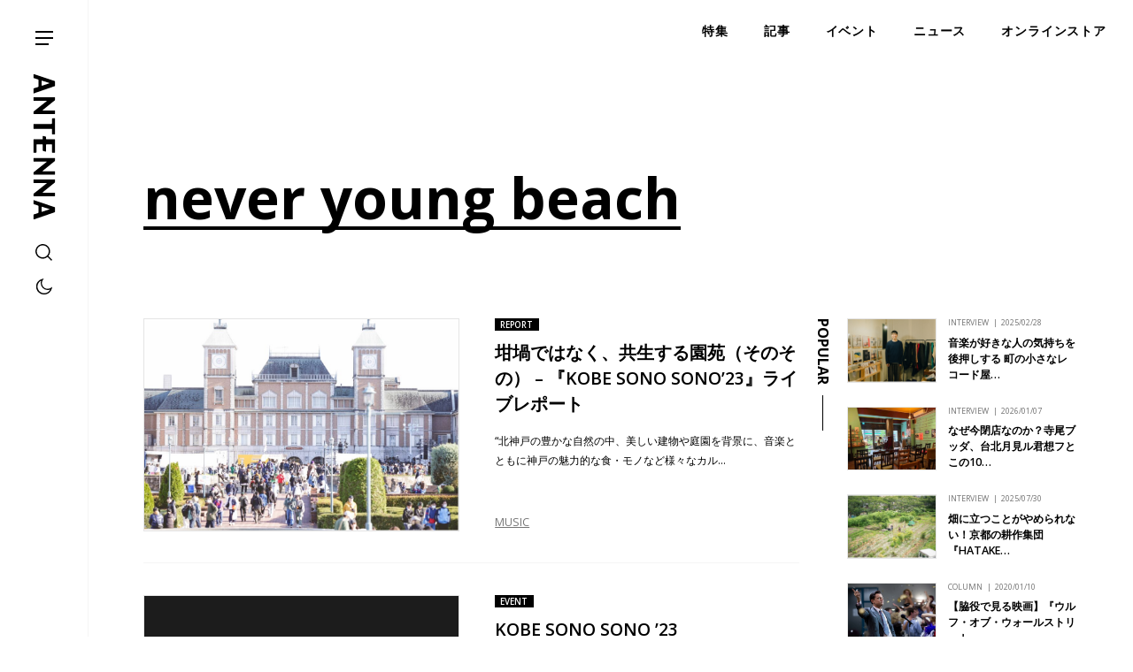

--- FILE ---
content_type: text/html; charset=UTF-8
request_url: https://antenna-mag.com/tag/never-young-beach/
body_size: 16227
content:
<!DOCTYPE html>
<html dir="ltr" lang="ja" prefix="og: https://ogp.me/ns#">
<head>
	<!-- Global site tag (gtag.js) - Google Analytics -->
	<script async src="https://www.googletagmanager.com/gtag/js?id=G-SYEPJW0WGH"></script>
	<script>
	window.dataLayer = window.dataLayer || [];
	function gtag(){dataLayer.push(arguments);}
	gtag('js', new Date());
	gtag('config', 'G-SYEPJW0WGH');
	</script>
	<meta charset="UTF-8">
	 <meta id="viewport" content="width=device-width,initial-scale=1.0,minimum-scale=1.0,maximum-scale=5.0,user-scalable=1" name="viewport">
	
		<style>img:is([sizes="auto" i], [sizes^="auto," i]) { contain-intrinsic-size: 3000px 1500px }</style>
	
		<!-- All in One SEO 4.9.3 - aioseo.com -->
		<title>never young beach | ANTENNA</title>
	<meta name="description" content="“北神戸の豊かな自然の中、美しい建物や庭園を背景に、音楽とともに神戸の魅力的な食・モノなど様々なカルチャーを詰め込んだ園苑が、新たに誕生します。&quot; そんなふれこみで開催された『KOBE SONO SONO’23』。神戸の三ノ宮から約一時間、遊園地があり普段は道の駅として利用されて…" />
	<meta name="robots" content="max-image-preview:large" />
	<link rel="canonical" href="https://antenna-mag.com/tag/never-young-beach/" />
	<link rel="next" href="https://antenna-mag.com/tag/never-young-beach/page/2/" />
	<meta name="generator" content="All in One SEO (AIOSEO) 4.9.3" />
		<script type="application/ld+json" class="aioseo-schema">
			{"@context":"https:\/\/schema.org","@graph":[{"@type":"BreadcrumbList","@id":"https:\/\/antenna-mag.com\/tag\/never-young-beach\/#breadcrumblist","itemListElement":[{"@type":"ListItem","@id":"https:\/\/antenna-mag.com#listItem","position":1,"name":"\u30db\u30fc\u30e0","item":"https:\/\/antenna-mag.com","nextItem":{"@type":"ListItem","@id":"https:\/\/antenna-mag.com\/tag\/never-young-beach\/#listItem","name":"never young beach"}},{"@type":"ListItem","@id":"https:\/\/antenna-mag.com\/tag\/never-young-beach\/#listItem","position":2,"name":"never young beach","previousItem":{"@type":"ListItem","@id":"https:\/\/antenna-mag.com#listItem","name":"\u30db\u30fc\u30e0"}}]},{"@type":"CollectionPage","@id":"https:\/\/antenna-mag.com\/tag\/never-young-beach\/#collectionpage","url":"https:\/\/antenna-mag.com\/tag\/never-young-beach\/","name":"never young beach | ANTENNA","description":"\u201c\u5317\u795e\u6238\u306e\u8c4a\u304b\u306a\u81ea\u7136\u306e\u4e2d\u3001\u7f8e\u3057\u3044\u5efa\u7269\u3084\u5ead\u5712\u3092\u80cc\u666f\u306b\u3001\u97f3\u697d\u3068\u3068\u3082\u306b\u795e\u6238\u306e\u9b45\u529b\u7684\u306a\u98df\u30fb\u30e2\u30ce\u306a\u3069\u69d8\u3005\u306a\u30ab\u30eb\u30c1\u30e3\u30fc\u3092\u8a70\u3081\u8fbc\u3093\u3060\u5712\u82d1\u304c\u3001\u65b0\u305f\u306b\u8a95\u751f\u3057\u307e\u3059\u3002\" \u305d\u3093\u306a\u3075\u308c\u3053\u307f\u3067\u958b\u50ac\u3055\u308c\u305f\u300eKOBE SONO SONO\u201923\u300f\u3002\u795e\u6238\u306e\u4e09\u30ce\u5bae\u304b\u3089\u7d04\u4e00\u6642\u9593\u3001\u904a\u5712\u5730\u304c\u3042\u308a\u666e\u6bb5\u306f\u9053\u306e\u99c5\u3068\u3057\u3066\u5229\u7528\u3055\u308c\u3066\u2026","inLanguage":"ja","isPartOf":{"@id":"https:\/\/antenna-mag.com\/#website"},"breadcrumb":{"@id":"https:\/\/antenna-mag.com\/tag\/never-young-beach\/#breadcrumblist"}},{"@type":"Organization","@id":"https:\/\/antenna-mag.com\/#organization","name":"ANTENNA","description":"\u30ab\u30eb\u30c1\u30e3\u30fc\u3092\u5207\u308a\u53e3\u306b\u4e16\u754c\u306e\u30a4\u30f3\u30c7\u30a3\u30da\u30f3\u30c7\u30f3\u30c8\u306a\u300c\u4eba\u30fb\u3082\u306e\u30fb\u3053\u3068\u300d\u3092\u7d10\u89e3\u304fWeb\u30de\u30ac\u30b8\u30f3","url":"https:\/\/antenna-mag.com\/"},{"@type":"WebSite","@id":"https:\/\/antenna-mag.com\/#website","url":"https:\/\/antenna-mag.com\/","name":"ANTENNA","description":"\u30ab\u30eb\u30c1\u30e3\u30fc\u3092\u5207\u308a\u53e3\u306b\u4e16\u754c\u306e\u30a4\u30f3\u30c7\u30a3\u30da\u30f3\u30c7\u30f3\u30c8\u306a\u300c\u4eba\u30fb\u3082\u306e\u30fb\u3053\u3068\u300d\u3092\u7d10\u89e3\u304fWeb\u30de\u30ac\u30b8\u30f3","inLanguage":"ja","publisher":{"@id":"https:\/\/antenna-mag.com\/#organization"}}]}
		</script>
		<!-- All in One SEO -->

<link rel='dns-prefetch' href='//maps.googleapis.com' />
<link rel='dns-prefetch' href='//fonts.googleapis.com' />
<script type="text/javascript" id="wpp-js" src="https://antenna-mag.com/wp-content/plugins/wordpress-popular-posts/assets/js/wpp.min.js?ver=7.3.6" data-sampling="0" data-sampling-rate="100" data-api-url="https://antenna-mag.com/wp-json/wordpress-popular-posts" data-post-id="0" data-token="761218f98b" data-lang="0" data-debug="0"></script>
<link rel='stylesheet' id='wp-block-library-css' href='https://antenna-mag.com/wp-includes/css/dist/block-library/style.min.css?ver=6.8.3' type='text/css' media='all' />
<style id='classic-theme-styles-inline-css' type='text/css'>
/*! This file is auto-generated */
.wp-block-button__link{color:#fff;background-color:#32373c;border-radius:9999px;box-shadow:none;text-decoration:none;padding:calc(.667em + 2px) calc(1.333em + 2px);font-size:1.125em}.wp-block-file__button{background:#32373c;color:#fff;text-decoration:none}
</style>
<link rel='stylesheet' id='aioseo/css/src/vue/standalone/blocks/table-of-contents/global.scss-css' href='https://antenna-mag.com/wp-content/plugins/all-in-one-seo-pack/dist/Lite/assets/css/table-of-contents/global.e90f6d47.css?ver=4.9.3' type='text/css' media='all' />
<style id='global-styles-inline-css' type='text/css'>
:root{--wp--preset--aspect-ratio--square: 1;--wp--preset--aspect-ratio--4-3: 4/3;--wp--preset--aspect-ratio--3-4: 3/4;--wp--preset--aspect-ratio--3-2: 3/2;--wp--preset--aspect-ratio--2-3: 2/3;--wp--preset--aspect-ratio--16-9: 16/9;--wp--preset--aspect-ratio--9-16: 9/16;--wp--preset--color--black: #000000;--wp--preset--color--cyan-bluish-gray: #abb8c3;--wp--preset--color--white: #ffffff;--wp--preset--color--pale-pink: #f78da7;--wp--preset--color--vivid-red: #cf2e2e;--wp--preset--color--luminous-vivid-orange: #ff6900;--wp--preset--color--luminous-vivid-amber: #fcb900;--wp--preset--color--light-green-cyan: #7bdcb5;--wp--preset--color--vivid-green-cyan: #00d084;--wp--preset--color--pale-cyan-blue: #8ed1fc;--wp--preset--color--vivid-cyan-blue: #0693e3;--wp--preset--color--vivid-purple: #9b51e0;--wp--preset--gradient--vivid-cyan-blue-to-vivid-purple: linear-gradient(135deg,rgba(6,147,227,1) 0%,rgb(155,81,224) 100%);--wp--preset--gradient--light-green-cyan-to-vivid-green-cyan: linear-gradient(135deg,rgb(122,220,180) 0%,rgb(0,208,130) 100%);--wp--preset--gradient--luminous-vivid-amber-to-luminous-vivid-orange: linear-gradient(135deg,rgba(252,185,0,1) 0%,rgba(255,105,0,1) 100%);--wp--preset--gradient--luminous-vivid-orange-to-vivid-red: linear-gradient(135deg,rgba(255,105,0,1) 0%,rgb(207,46,46) 100%);--wp--preset--gradient--very-light-gray-to-cyan-bluish-gray: linear-gradient(135deg,rgb(238,238,238) 0%,rgb(169,184,195) 100%);--wp--preset--gradient--cool-to-warm-spectrum: linear-gradient(135deg,rgb(74,234,220) 0%,rgb(151,120,209) 20%,rgb(207,42,186) 40%,rgb(238,44,130) 60%,rgb(251,105,98) 80%,rgb(254,248,76) 100%);--wp--preset--gradient--blush-light-purple: linear-gradient(135deg,rgb(255,206,236) 0%,rgb(152,150,240) 100%);--wp--preset--gradient--blush-bordeaux: linear-gradient(135deg,rgb(254,205,165) 0%,rgb(254,45,45) 50%,rgb(107,0,62) 100%);--wp--preset--gradient--luminous-dusk: linear-gradient(135deg,rgb(255,203,112) 0%,rgb(199,81,192) 50%,rgb(65,88,208) 100%);--wp--preset--gradient--pale-ocean: linear-gradient(135deg,rgb(255,245,203) 0%,rgb(182,227,212) 50%,rgb(51,167,181) 100%);--wp--preset--gradient--electric-grass: linear-gradient(135deg,rgb(202,248,128) 0%,rgb(113,206,126) 100%);--wp--preset--gradient--midnight: linear-gradient(135deg,rgb(2,3,129) 0%,rgb(40,116,252) 100%);--wp--preset--font-size--small: 13px;--wp--preset--font-size--medium: 20px;--wp--preset--font-size--large: 36px;--wp--preset--font-size--x-large: 42px;--wp--preset--spacing--20: 0.44rem;--wp--preset--spacing--30: 0.67rem;--wp--preset--spacing--40: 1rem;--wp--preset--spacing--50: 1.5rem;--wp--preset--spacing--60: 2.25rem;--wp--preset--spacing--70: 3.38rem;--wp--preset--spacing--80: 5.06rem;--wp--preset--shadow--natural: 6px 6px 9px rgba(0, 0, 0, 0.2);--wp--preset--shadow--deep: 12px 12px 50px rgba(0, 0, 0, 0.4);--wp--preset--shadow--sharp: 6px 6px 0px rgba(0, 0, 0, 0.2);--wp--preset--shadow--outlined: 6px 6px 0px -3px rgba(255, 255, 255, 1), 6px 6px rgba(0, 0, 0, 1);--wp--preset--shadow--crisp: 6px 6px 0px rgba(0, 0, 0, 1);}:where(.is-layout-flex){gap: 0.5em;}:where(.is-layout-grid){gap: 0.5em;}body .is-layout-flex{display: flex;}.is-layout-flex{flex-wrap: wrap;align-items: center;}.is-layout-flex > :is(*, div){margin: 0;}body .is-layout-grid{display: grid;}.is-layout-grid > :is(*, div){margin: 0;}:where(.wp-block-columns.is-layout-flex){gap: 2em;}:where(.wp-block-columns.is-layout-grid){gap: 2em;}:where(.wp-block-post-template.is-layout-flex){gap: 1.25em;}:where(.wp-block-post-template.is-layout-grid){gap: 1.25em;}.has-black-color{color: var(--wp--preset--color--black) !important;}.has-cyan-bluish-gray-color{color: var(--wp--preset--color--cyan-bluish-gray) !important;}.has-white-color{color: var(--wp--preset--color--white) !important;}.has-pale-pink-color{color: var(--wp--preset--color--pale-pink) !important;}.has-vivid-red-color{color: var(--wp--preset--color--vivid-red) !important;}.has-luminous-vivid-orange-color{color: var(--wp--preset--color--luminous-vivid-orange) !important;}.has-luminous-vivid-amber-color{color: var(--wp--preset--color--luminous-vivid-amber) !important;}.has-light-green-cyan-color{color: var(--wp--preset--color--light-green-cyan) !important;}.has-vivid-green-cyan-color{color: var(--wp--preset--color--vivid-green-cyan) !important;}.has-pale-cyan-blue-color{color: var(--wp--preset--color--pale-cyan-blue) !important;}.has-vivid-cyan-blue-color{color: var(--wp--preset--color--vivid-cyan-blue) !important;}.has-vivid-purple-color{color: var(--wp--preset--color--vivid-purple) !important;}.has-black-background-color{background-color: var(--wp--preset--color--black) !important;}.has-cyan-bluish-gray-background-color{background-color: var(--wp--preset--color--cyan-bluish-gray) !important;}.has-white-background-color{background-color: var(--wp--preset--color--white) !important;}.has-pale-pink-background-color{background-color: var(--wp--preset--color--pale-pink) !important;}.has-vivid-red-background-color{background-color: var(--wp--preset--color--vivid-red) !important;}.has-luminous-vivid-orange-background-color{background-color: var(--wp--preset--color--luminous-vivid-orange) !important;}.has-luminous-vivid-amber-background-color{background-color: var(--wp--preset--color--luminous-vivid-amber) !important;}.has-light-green-cyan-background-color{background-color: var(--wp--preset--color--light-green-cyan) !important;}.has-vivid-green-cyan-background-color{background-color: var(--wp--preset--color--vivid-green-cyan) !important;}.has-pale-cyan-blue-background-color{background-color: var(--wp--preset--color--pale-cyan-blue) !important;}.has-vivid-cyan-blue-background-color{background-color: var(--wp--preset--color--vivid-cyan-blue) !important;}.has-vivid-purple-background-color{background-color: var(--wp--preset--color--vivid-purple) !important;}.has-black-border-color{border-color: var(--wp--preset--color--black) !important;}.has-cyan-bluish-gray-border-color{border-color: var(--wp--preset--color--cyan-bluish-gray) !important;}.has-white-border-color{border-color: var(--wp--preset--color--white) !important;}.has-pale-pink-border-color{border-color: var(--wp--preset--color--pale-pink) !important;}.has-vivid-red-border-color{border-color: var(--wp--preset--color--vivid-red) !important;}.has-luminous-vivid-orange-border-color{border-color: var(--wp--preset--color--luminous-vivid-orange) !important;}.has-luminous-vivid-amber-border-color{border-color: var(--wp--preset--color--luminous-vivid-amber) !important;}.has-light-green-cyan-border-color{border-color: var(--wp--preset--color--light-green-cyan) !important;}.has-vivid-green-cyan-border-color{border-color: var(--wp--preset--color--vivid-green-cyan) !important;}.has-pale-cyan-blue-border-color{border-color: var(--wp--preset--color--pale-cyan-blue) !important;}.has-vivid-cyan-blue-border-color{border-color: var(--wp--preset--color--vivid-cyan-blue) !important;}.has-vivid-purple-border-color{border-color: var(--wp--preset--color--vivid-purple) !important;}.has-vivid-cyan-blue-to-vivid-purple-gradient-background{background: var(--wp--preset--gradient--vivid-cyan-blue-to-vivid-purple) !important;}.has-light-green-cyan-to-vivid-green-cyan-gradient-background{background: var(--wp--preset--gradient--light-green-cyan-to-vivid-green-cyan) !important;}.has-luminous-vivid-amber-to-luminous-vivid-orange-gradient-background{background: var(--wp--preset--gradient--luminous-vivid-amber-to-luminous-vivid-orange) !important;}.has-luminous-vivid-orange-to-vivid-red-gradient-background{background: var(--wp--preset--gradient--luminous-vivid-orange-to-vivid-red) !important;}.has-very-light-gray-to-cyan-bluish-gray-gradient-background{background: var(--wp--preset--gradient--very-light-gray-to-cyan-bluish-gray) !important;}.has-cool-to-warm-spectrum-gradient-background{background: var(--wp--preset--gradient--cool-to-warm-spectrum) !important;}.has-blush-light-purple-gradient-background{background: var(--wp--preset--gradient--blush-light-purple) !important;}.has-blush-bordeaux-gradient-background{background: var(--wp--preset--gradient--blush-bordeaux) !important;}.has-luminous-dusk-gradient-background{background: var(--wp--preset--gradient--luminous-dusk) !important;}.has-pale-ocean-gradient-background{background: var(--wp--preset--gradient--pale-ocean) !important;}.has-electric-grass-gradient-background{background: var(--wp--preset--gradient--electric-grass) !important;}.has-midnight-gradient-background{background: var(--wp--preset--gradient--midnight) !important;}.has-small-font-size{font-size: var(--wp--preset--font-size--small) !important;}.has-medium-font-size{font-size: var(--wp--preset--font-size--medium) !important;}.has-large-font-size{font-size: var(--wp--preset--font-size--large) !important;}.has-x-large-font-size{font-size: var(--wp--preset--font-size--x-large) !important;}
:where(.wp-block-post-template.is-layout-flex){gap: 1.25em;}:where(.wp-block-post-template.is-layout-grid){gap: 1.25em;}
:where(.wp-block-columns.is-layout-flex){gap: 2em;}:where(.wp-block-columns.is-layout-grid){gap: 2em;}
:root :where(.wp-block-pullquote){font-size: 1.5em;line-height: 1.6;}
</style>
<link rel='stylesheet' id='responsive-lightbox-swipebox-css' href='https://antenna-mag.com/wp-content/plugins/responsive-lightbox/assets/swipebox/swipebox.min.css?ver=1.5.2' type='text/css' media='all' />
<link rel='stylesheet' id='wordpress-popular-posts-css-css' href='https://antenna-mag.com/wp-content/plugins/wordpress-popular-posts/assets/css/wpp.css?ver=7.3.6' type='text/css' media='all' />
<link rel='stylesheet' id='style-css' href='https://antenna-mag.com/assets/build/css/style2025.css?ver=6.8.3' type='text/css' media='all' />
<link rel='stylesheet' id='opensans-css' href='https://fonts.googleapis.com/css2?family=Open+Sans%3Awght%40300%3B400%3B600%3B700&#038;display=swap&#038;ver=6.8.3' type='text/css' media='all' />
<link rel='stylesheet' id='vk-font-awesome-css' href='https://antenna-mag.com/wp-content/plugins/vk-post-author-display/vendor/vektor-inc/font-awesome-versions/src/versions/6/css/all.min.css?ver=6.6.0' type='text/css' media='all' />
<link rel='stylesheet' id='jquery.lightbox.min.css-css' href='https://antenna-mag.com/wp-content/plugins/wp-jquery-lightbox/lightboxes/wp-jquery-lightbox/styles/lightbox.min.css?ver=2.3.4' type='text/css' media='all' />
<link rel='stylesheet' id='jqlb-overrides-css' href='https://antenna-mag.com/wp-content/plugins/wp-jquery-lightbox/lightboxes/wp-jquery-lightbox/styles/overrides.css?ver=2.3.4' type='text/css' media='all' />
<style id='jqlb-overrides-inline-css' type='text/css'>

			#outerImageContainer {
				box-shadow: 0 0 4px 2px rgba(0,0,0,.2);
			}
			#imageContainer{
				padding: 6px;
			}
			#imageDataContainer {
				box-shadow: 0 -4px 0 0 #fff, 0 0 4px 2px rgba(0,0,0,.1);
				z-index: auto;
			}
			#prevArrow,
			#nextArrow{
				background-color: rgba(255,255,255,.7;
				color: #000000;
			}
</style>
<script type="text/javascript" src="https://antenna-mag.com/wp-includes/js/jquery/jquery.min.js?ver=3.7.1" id="jquery-core-js"></script>
<script type="text/javascript" src="https://antenna-mag.com/wp-includes/js/jquery/jquery-migrate.min.js?ver=3.4.1" id="jquery-migrate-js"></script>
<script type="text/javascript" src="https://antenna-mag.com/wp-content/plugins/responsive-lightbox/assets/swipebox/jquery.swipebox.min.js?ver=1.5.2" id="responsive-lightbox-swipebox-js"></script>
<script type="text/javascript" src="https://antenna-mag.com/wp-includes/js/underscore.min.js?ver=1.13.7" id="underscore-js"></script>
<script type="text/javascript" src="https://antenna-mag.com/wp-content/plugins/responsive-lightbox/assets/infinitescroll/infinite-scroll.pkgd.min.js?ver=4.0.1" id="responsive-lightbox-infinite-scroll-js"></script>
<script type="text/javascript" id="responsive-lightbox-js-before">
/* <![CDATA[ */
var rlArgs = {"script":"swipebox","selector":"fancybox_plugin","customEvents":"","activeGalleries":true,"animation":true,"hideCloseButtonOnMobile":false,"removeBarsOnMobile":false,"hideBars":true,"hideBarsDelay":5000,"videoMaxWidth":1080,"useSVG":true,"loopAtEnd":false,"woocommerce_gallery":false,"ajaxurl":"https:\/\/antenna-mag.com\/wp-admin\/admin-ajax.php","nonce":"895848d47d","preview":false,"postId":64391,"scriptExtension":false};
/* ]]> */
</script>
<script type="text/javascript" src="https://antenna-mag.com/wp-content/plugins/responsive-lightbox/js/front.js?ver=2.5.3" id="responsive-lightbox-js"></script>
<link rel="https://api.w.org/" href="https://antenna-mag.com/wp-json/" /><link rel="alternate" title="JSON" type="application/json" href="https://antenna-mag.com/wp-json/wp/v2/tags/307" />            <style id="wpp-loading-animation-styles">@-webkit-keyframes bgslide{from{background-position-x:0}to{background-position-x:-200%}}@keyframes bgslide{from{background-position-x:0}to{background-position-x:-200%}}.wpp-widget-block-placeholder,.wpp-shortcode-placeholder{margin:0 auto;width:60px;height:3px;background:#dd3737;background:linear-gradient(90deg,#dd3737 0%,#571313 10%,#dd3737 100%);background-size:200% auto;border-radius:3px;-webkit-animation:bgslide 1s infinite linear;animation:bgslide 1s infinite linear}</style>
            		<script>var SLIDESET = '';</script>
	<script>var GLOBAL_THEME_PATH = 'https://antenna-mag.com/wp-content/themes/antenna2025';</script>
	<script async='async' src='https://www.googletagservices.com/tag/js/gpt.js'></script>
	<script>
		var googletag = googletag || {};
		googletag.cmd = googletag.cmd || [];
	</script>
	<script>
		googletag.cmd.push(function() {
			//pc
			googletag.defineSlot('/9176203/1646929', [728, 90], 'div-gpt-ad-1558940659717-0').addService(googletag.pubads());
			googletag.defineSlot('/9176203/1646923', [[300, 250], [336, 280]], 'div-gpt-ad-1558940686585-0').addService(googletag.pubads());
			googletag.defineSlot('/9176203/1646932', [728, 90], 'div-gpt-ad-1558940583404-0').addService(googletag.pubads());
			googletag.defineSlot('/9176203/1646921', [728, 90], 'div-gpt-ad-1558940606201-0').addService(googletag.pubads());
			googletag.defineSlot('/9176203/1646922', [[300, 250], [336, 280]], 'div-gpt-ad-1558940709248-0').addService(googletag.pubads());
			googletag.defineSlot('/9176203/1646926', [728, 90], 'div-gpt-ad-1558940630504-0').addService(googletag.pubads());

			//sp
			googletag.defineSlot('/9176203/1647525', ['fluid', [320, 50], [320, 100]], 'div-gpt-ad-1558940971187-0').addService(googletag.pubads());
			googletag.defineSlot('/9176203/1647526', ['fluid', [320, 100], [320, 50]], 'div-gpt-ad-1558941010743-0').addService(googletag.pubads());
			googletag.defineSlot('/9176203/1647524', [[320, 50], [320, 100], 'fluid'], 'div-gpt-ad-1558941042799-0').addService(googletag.pubads());
			googletag.defineSlot('/9176203/1647527', [[320, 50], [320, 100], 'fluid'], 'div-gpt-ad-1558941061119-0').addService(googletag.pubads());
			googletag.defineSlot('/9176203/1647522', ['fluid', [320, 50], [320, 100]], 'div-gpt-ad-1558940933541-0').addService(googletag.pubads());
			googletag.defineSlot('/9176203/1647523', ['fluid', [320, 50], [320, 100]], 'div-gpt-ad-1558940952598-0').addService(googletag.pubads());

			googletag.pubads().enableSingleRequest();
			googletag.enableServices();
		});
	</script>
	<link rel="icon" type="image/svg+xml" href="https://antenna-mag.com/siteicon.svg">
</head>
<body class="archive tag tag-never-young-beach tag-307 wp-theme-antenna2025 fa_v6_css metaslider-plugin" id="top">
	<div class="l-wrap" id="wrap">
		<div class="l-loading" id="loading">
			<div class="l-loading_inner">
				<div class="l-loading_logo">
					<img src="https://antenna-mag.com/assets/build/images/logo_loading.svg" alt="antenna">
				</div>
			</div>
		</div>
		<div class="btn_sp_navi_wrap"><a class="btn_sp_navi nosc nosms" href="#sp"><span class="line"></span><span class="line"></span><span class="line"></span></a></div>
		<header class="p-global_header" id="global_header">
			<div class="p-global_header-inner">
									<p class="p-global_headerLogo">
								<a class="p-global_headerLogo-inner" href="https://antenna-mag.com/">
					<svg>
					<title>ANTENNA</title>
					<use xlink:href="#logo"></use>
					</svg></a>
									</p>
								<div class="p-global_header-content">
					<!--div class="p-global_headerLang">
						<div class="p-global_headerLang-inner">
							<span class="p-global_headerLang-item"><span class="p-global_headerLang-link">JP</span></span>
							<span class="p-global_headerLang-item"><a class="p-global_headerLang-link" href="">EN</a></span>
						</div>
					</div-->
					<div class="p-global_headerSearch">
						<a class="p-global_headerSearch-item js-show_search_form">
							<svg>
								<use xlink:href="#search"></use>
							</svg>
						</a>
					</div>
					<div class="p-global_headerSwitch">
						<a class="p-global_headerSwitch-item js-switch_mode"></a>
					</div>
				</div>
			</div>
		</header>
		<nav class="spnavi sp" id="spnavi">
			<div id="scroller">
				<div class="inner">
					<div class="p-navi">
						<div class="p-navi-inner">
							<div class="p-navi_top">
								<div class="p-navi_top-line md:w-n1">
									<ul class="p-navi_list">
										<li class="p-navi_list-item"><a class="p-navi_list-link" href="https://antenna-mag.com/features/">特集</a></li>
										<li class="p-navi_list-item sp">
											<a class="p-navi_list-link" href="https://antenna-mag.com/article/">記事</a>
											<ul class="p-navi_list child">
												<li class="p-navi_list-item child"><a class="p-navi_list-link child" href="https://antenna-mag.com/category/interview/">インタビュー</a></li>
												<li class="p-navi_list-item child"><a class="p-navi_list-link child" href="https://antenna-mag.com/category/column/">コラム</a></li>
												<li class="p-navi_list-item child"><a class="p-navi_list-link child" href="https://antenna-mag.com/category/review/">レビュー</a></li>
												<li class="p-navi_list-item child"><a class="p-navi_list-link child" href="https://antenna-mag.com/category/report/">レポート</a></li>
											</ul>
										</li>
										<li class="p-navi_list-item"><a class="p-navi_list-link" href="https://antenna-mag.com/category/news/">ニュース</a></li>
										<li class="p-navi_list-item"><a class="p-navi_list-link" href="https://antenna-mag.com/category/event/">イベント</a></li>
										<li class="p-navi_list-item"><a class="p-navi_list-link" href="https://antenna-mag.com/category/spot/">お気に入りの場所</a></li>
										<li class="p-navi_list-item pc"><a class="p-navi_list-link" href="https://kyotoantenna.theshop.jp/" target="_blank">オンラインストア</a></li>
										<li class="p-navi_list-item parent pc">
											<ul class="p-navi_list child">
												<li class="p-navi_list-item child"><a class="p-navi_list-link child" href="https://antenna-mag.com/about/">ANTENNAについて</a></li>
												<li class="p-navi_list-item child"><a class="p-navi_list-link child" href="https://antenna-mag.com/member/">編集部メンバー</a></li>
												<li class="p-navi_list-item child"><a class="p-navi_list-link child" href="https://antennaportla.substack.com/p/2022710?showWelcome=true" taget="_blank">メールマガジン</a></li>
											</ul>
										</li>
									</ul>
								</div>
								<div class="p-navi_top-line md:w-n2">
									<ul class="p-navi_list">
										<li class="p-navi_list-item pc">
											<a class="p-navi_list-link" href="https://antenna-mag.com/article/">記事</a>
											<ul class="p-navi_list child">
												<li class="p-navi_list-item child"><a class="p-navi_list-link child" href="https://antenna-mag.com/category/interview/">インタビュー</a></li>
												<li class="p-navi_list-item child"><a class="p-navi_list-link child" href="https://antenna-mag.com/category/column/">コラム</a></li>
												<li class="p-navi_list-item child"><a class="p-navi_list-link child" href="https://antenna-mag.com/category/review/">レビュー</a></li>
												<li class="p-navi_list-item child"><a class="p-navi_list-link child" href="https://antenna-mag.com/category/report/">レポート</a></li>
											</ul>
										</li>
									</ul>
								</div>
								<div class="p-navi_top-line p-navi_series md:w-n3">
									<p class="p-navi_series-title">連載</p>
																				<ul class="p-navi_series-list">
																										<li class="p-navi_series-item">
															<a class="p-navi_series-link" href="https://antenna-mag.com/series/%e6%a8%a1%e5%86%99%e3%82%92%e9%80%9a%e3%81%98%e3%81%a6%e5%91%b3%e3%82%8f%e3%81%86%e7%8f%be%e4%bb%a3%e3%81%ae%e6%ad%8c%e8%a9%9e/">
																<span class="img" style="background-image:url(https://d2h5kump4kxfl6.cloudfront.net/wp-content/uploads/2025/11/08005540/moshakashi_eyecatch-102x102.png)"></span>
																<span class="title">模写を通じて味わう現代の歌詞</span>
															</a>
														</li>
																												<li class="p-navi_series-item">
															<a class="p-navi_series-link" href="https://antenna-mag.com/series/kiss-the-gambler%e3%80%81%e7%a7%81%e3%81%af%e3%81%aa%e3%81%9c%e9%9f%93%e5%9b%bd%e3%81%ae%e3%81%93%e3%81%a8%e3%81%8c%e7%9f%a5%e3%82%8a%e3%81%9f%e3%81%84%e3%81%ae%ef%bc%9f/">
																<span class="img" style="background-image:url(https://d2h5kump4kxfl6.cloudfront.net/wp-content/uploads/2025/12/24174742/kiss-the-gambler_korean_eyecatch1-102x102.jpg)"></span>
																<span class="title">kiss the gambler、私はなぜ韓国のことが知りたいの？</span>
															</a>
														</li>
																												<li class="p-navi_series-item">
															<a class="p-navi_series-link" href="https://antenna-mag.com/series/020_cult-movies/">
																<span class="img" style="background-image:url(https://antenna-mag.com/wp-content/uploads/2020/03/cult_movies_eye-102x102.jpg)"></span>
																<span class="title">カルト映画研究会</span>
															</a>
														</li>
																												<li class="p-navi_series-item">
															<a class="p-navi_series-link" href="https://antenna-mag.com/series/playgrounds/">
																<span class="img" style="background-image:url(https://placehold.jp/60x60.png?text=series)"></span>
																<span class="title">Playgrounds</span>
															</a>
														</li>
																												<li class="p-navi_series-item">
															<a class="p-navi_series-link" href="https://antenna-mag.com/series/014_manga-stories/">
																<span class="img" style="background-image:url(https://antenna-mag.com/wp-content/uploads/2020/02/manga_story_eye-102x102.jpg)"></span>
																<span class="title">マンガで読み解くストーリー</span>
															</a>
														</li>
																												<li class="p-navi_series-item">
															<a class="p-navi_series-link" href="https://antenna-mag.com/series/010_magnum_moso/">
																<span class="img" style="background-image:url(https://antenna-mag.com/wp-content/uploads/2017/05/99b75a3f3f7de589325baf52ee3a299e-102x102.jpg)"></span>
																<span class="title">マグナム本田の妄想続編 〜今度は戦争だ！～</span>
															</a>
														</li>
																												<li class="p-navi_series-item">
															<a class="p-navi_series-link" href="https://antenna-mag.com/series/012_jobdex/">
																<span class="img" style="background-image:url(https://antenna-mag.com/wp-content/uploads/2017/03/1-20-2-102x102.jpg)"></span>
																<span class="title">実は知らないお仕事図鑑</span>
															</a>
														</li>
																												<li class="p-navi_series-item">
															<a class="p-navi_series-link" href="https://antenna-mag.com/series/016_art-watch/">
																<span class="img" style="background-image:url(https://antenna-mag.com/wp-content/uploads/2019/10/kaneda_eye-102x102.jpg)"></span>
																<span class="title">金田金太郎のアートウォッチメン！</span>
															</a>
														</li>
																												<li class="p-navi_series-item">
															<a class="p-navi_series-link" href="https://antenna-mag.com/series/018_more-club-culture/">
																<span class="img" style="background-image:url(https://antenna-mag.com/wp-content/uploads/2019/12/a79ad2b03cfcf9cd8e05ba836c547734-102x102.jpg)"></span>
																<span class="title">もっと身近なクラブカルチャー</span>
															</a>
														</li>
																												<li class="p-navi_series-item">
															<a class="p-navi_series-link" href="https://antenna-mag.com/series/021_dig-dug-asia/">
																<span class="img" style="background-image:url(https://d2h5kump4kxfl6.cloudfront.net/wp-content/uploads/2020/03/29230851/dig_dug_asia_eye-102x102.jpg)"></span>
																<span class="title">Dig! Dug! Asia!</span>
															</a>
														</li>
																												<li class="p-navi_series-item">
															<a class="p-navi_series-link" href="https://antenna-mag.com/series/023_wakiyaku/">
																<span class="img" style="background-image:url(https://d2h5kump4kxfl6.cloudfront.net/wp-content/uploads/2020/04/15234243/wakiyaku_eye-102x102.jpg)"></span>
																<span class="title">脇役で見る映画</span>
															</a>
														</li>
																												<li class="p-navi_series-item">
															<a class="p-navi_series-link" href="https://antenna-mag.com/series/365%e6%97%a5%e3%81%ae%e6%9b%b8%e6%9e%b6/">
																<span class="img" style="background-image:url(https://d2h5kump4kxfl6.cloudfront.net/wp-content/uploads/2020/05/28221425/20200529shoka_eye-102x102.jpg)"></span>
																<span class="title">365日の書架</span>
															</a>
														</li>
																									</ul>
																			</div>
								<div class="p-navi_top-line sp">
									<ul class="p-navi_list">
										<li class="p-navi_list-item"><a class="p-navi_list-link" href="https://kyotoantenna.theshop.jp/" target="_blank">オンラインストア</a></li>
										<li class="p-navi_list-item">
											<a class="p-navi_list-link" href="https://antenna-mag.com/about/">ANTENNAについて</a>
											<ul class="p-navi_list child">
												<li class="p-navi_list-item child"><a class="p-navi_list-link child" href="https://antenna-mag.com/member/">編集部メンバー</a></li>
												<li class="p-navi_list-item child"><a class="p-navi_list-link child" href="https://antennaportla.substack.com/p/2022710?showWelcome=true" taget="_blank">メールマガジン</a></li>
											</ul>
										</li>
									</ul>
								</div>
							</div>
						</div>
						<div class="p-navi_footer">
							<div class="p-navi_footer-inner">
								<div class="p-navi_footer-item">
									<ul class="p-navi_footerList">
										<li class="p-navi_footerList-item">
											<a class="p-navi_footerList-link" href="https://twitter.com/antenna__mag/" target="_blank">
												<svg class="c-icon tw">
													<use xlink:href="#tw"></use>
												</svg>
											</a>
										</li>
										<li class="p-navi_footerList-item">
											<a class="p-navi_footerList-link" href="https://www.facebook.com/magazineantenna/" target="_blank">
												<svg class="c-icon fb">
													<use xlink:href="#fb"></use>
												</svg>
											</a>
										</li>
										<li class="p-navi_footerList-item">
											<a class="p-navi_footerList-link" href="https://www.instagram.com/antenna__mag/" target="_blank">
												<svg class="c-icon ig">
													<use xlink:href="#ig"></use>
												</svg>
											</a>
										</li>
									</ul>
									<div class="p-navi_footerLinks">
										<ul class="p-navi_footerLinks-list">
											<li class="p-navi_footerLinks-item"><a class="p-navi_footerLinks-link " href="https://forms.gle/uQxP74xwWcy3TdHb6" target="_blank">媒体資料</a></li>
											<li class="p-navi_footerLinks-item"><a class="p-navi_footerLinks-link contact" href="https://antenna-mag.com/contact/">お問い合わせ</a></li>
											<li class="p-navi_footerLinks-item"><a class="p-navi_footerLinks-link" href="https://antenna-mag.com/sitepolicy/">サイトポリシー</a></li>
											<li class="p-navi_footerLinks-item sp"><a class="p-navi_footerLinks-link dark-switch js-switch_mode js-switch_button"><span>DARK MODE</span><span class="button"></span></a></li>
										</ul>
									</div>
								</div>
								<!---div class="p-navi_footerLinks bottom-dark sp">
									<ul class="p-navi_footerLinks-list">
										<li class="p-navi_footerLinks-item"><a class="p-navi_footerLinks-link dark-switch js-switch_mode js-switch_button"><span>Dark Mode</span><span class="button"></span></a></li>
									</ul>
								</div-->
								<div class="p-navi_footer-item">
									<a class="p-navi_footer-logoAntenna" href="https://antenna-mag.com/">
										<svg>
											<use xlink:href="#logo"></use>
										</svg>
									</a>
								</div>
							</div>
						</div>
					</div>
				</div>
			</div>
		</nav>
		<div class="p-search js-search">
			<div class="p-search-inner">
				<div class="p-search_close js-show_search_form"><span class="line"></span><span class="line"></span><span class="line"></span></div>
				<div class="p-search_form">
					<form role="search" method="get" id="searchform" class="keywords js-manual_placeholder" action="https://antenna-mag.com/">
						<input class="p-search_form-input" type="text" name="s">
						<input class="p-search_form-submit" type="submit">
						<svg class="p-search_form-btn">
							<use xlink:href="#search"></use>
						</svg>
					</form>
				</div>
				<div class="p-search_tags">
					<div class="p-search_tags-title">#HASHTAG</div>
												<ul class="p-search_tags-list">
							<li class="p-search_tags-item"><a class="p-search_tags-link" href="https://antenna-mag.com/tag/okibi/">#熾火的、生活文化談</a></li><li class="p-search_tags-item"><a class="p-search_tags-link" href="https://antenna-mag.com/tag/livehouse-nano/">#livehouse nano</a></li><li class="p-search_tags-item"><a class="p-search_tags-link" href="https://antenna-mag.com/tag/live-house-pangea/">#Live House Pangea</a></li><li class="p-search_tags-item"><a class="p-search_tags-link" href="https://antenna-mag.com/tag/yamerannai/">#やめらんない！</a></li><li class="p-search_tags-item"><a class="p-search_tags-link" href="https://antenna-mag.com/tag/%e3%82%a2%e3%83%a1%e3%83%aa%e3%82%ab%e6%9d%91-fanj-twice/">#アメリカ村 FANJ twice</a></li><li class="p-search_tags-item"><a class="p-search_tags-link" href="https://antenna-mag.com/tag/yakuwamariwohikiukete/">#役回りを引き受けて</a></li><li class="p-search_tags-item"><a class="p-search_tags-link" href="https://antenna-mag.com/tag/konoyarikata/">#この"やり方"で食っていく</a></li><li class="p-search_tags-item"><a class="p-search_tags-link" href="https://antenna-mag.com/tag/a-hamlet/">#A HAMLET</a></li><li class="p-search_tags-item"><a class="p-search_tags-link" href="https://antenna-mag.com/tag/nariwai/">#生業がつくる文化の汽水域</a></li><li class="p-search_tags-item"><a class="p-search_tags-link" href="https://antenna-mag.com/tag/%e6%a8%a1%e5%86%99%e3%82%92%e9%80%9a%e3%81%98%e3%81%a6%e5%91%b3%e3%82%8f%e3%81%86%e7%8f%be%e4%bb%a3%e3%81%ae%e6%ad%8c%e8%a9%9e/">#模写を通じて味わう現代の歌詞</a></li><li class="p-search_tags-item"><a class="p-search_tags-link" href="https://antenna-mag.com/tag/%e7%a0%82%e5%a0%b4%e6%b3%a5%e6%a3%92/">#砂場泥棒</a></li><li class="p-search_tags-item"><a class="p-search_tags-link" href="https://antenna-mag.com/tag/%e3%83%9c%e3%83%ad%e3%83%95%e3%82%a7%e3%82%b9%e3%82%bf/">#ボロフェスタ</a></li><li class="p-search_tags-item"><a class="p-search_tags-link" href="https://antenna-mag.com/tag/%e5%96%ab%e8%8c%b6%e3%83%9e%e3%83%89%e3%83%a9%e3%82%b0/">#喫茶マドラグ</a></li><li class="p-search_tags-item"><a class="p-search_tags-link" href="https://antenna-mag.com/tag/%e2%96%a1%e2%96%a1%e2%96%a1%e3%82%93%e5%ae%b6/">#□□□ん家</a></li><li class="p-search_tags-item"><a class="p-search_tags-link" href="https://antenna-mag.com/tag/sibasi/">#しばし</a></li>							</ul>
											</div>
			</div>
		</div>
		<div class="l-wrap-content">
			<header class="p-local_header pc">
				<ul class="p-local_header-list">
					<li class="p-local_header-item"><a class="p-local_header-link" href="https://antenna-mag.com/features/"><span>特集</span></a></li>
					<li class="p-local_header-item"><a class="p-local_header-link" href="https://antenna-mag.com/article/"><span>記事</span></a></li>
					<li class="p-local_header-item"><a class="p-local_header-link" href="https://antenna-mag.com/category/event/"><span>イベント</span></a></li>
					<li class="p-local_header-item"><a class="p-local_header-link" href="https://antenna-mag.com/category/news/"><span>ニュース</span></a></li>
					<li class="p-local_header-item"><a class="p-local_header-link" href="https://kyotoantenna.theshop.jp/" target=" _blank"><span>オンラインストア</span></a></li>
				</ul>
			</header>
			<article class="l-wrap-article">
		<div class="p-category">
			<div class="p-category_header">
				<h1 class="p-category_header-title">never young beach</h1>
			</div>
						<div class="p-categoryVr">
				<div class="p-categoryVr-content">
											<div class="p-homeSection-articleHr">
																<div class="c-articleHr">
										<div class="c-articleHr-inner">
											<a class="c-articleHr-link" href="https://antenna-mag.com/post-64391/"></a>
											<div class="c-articleHr_image c-imgWipe">
												<div class="c-articleHr_image-inner">
													<img src="https://d2h5kump4kxfl6.cloudfront.net/wp-content/uploads/2023/04/24220357/230427_kobesono_eye-1000x667.jpg" alt="">
												</div>
											</div>
											<div class="c-articleHr_content">
												<div class="c-articleHr_cat">REPORT</div>
												<div class="c-articleHr_title">坩堝ではなく、共生する園苑（そのその） &#8211; 『KOBE SONO SONO’23』ライブレポート</div>
												
												<div class="c-articleHr_text">
													<p class="exerpt">“北神戸の豊かな自然の中、美しい建物や庭園を背景に、音楽とともに神戸の魅力的な食・モノなど様々なカル…</p>												</div>
												
												<div class="c-articleHr_genre">
													
															<a class="c-articleHr_genre-item" href="https://antenna-mag.com/genre/music/">MUSIC</a>
														</div>
											</div>
										</div>
									</div>
																		<div class="c-articleHr">
										<div class="c-articleHr-inner">
											<a class="c-articleHr-link" href="https://antenna-mag.com/post-63810/"></a>
											<div class="c-articleHr_image c-imgWipe">
												<div class="c-articleHr_image-inner">
													<img src="https://d2h5kump4kxfl6.cloudfront.net/wp-content/uploads/2023/03/29004145/230330_kobesonson_01-1000x1000.jpeg" alt="">
												</div>
											</div>
											<div class="c-articleHr_content">
												<div class="c-articleHr_cat">EVENT</div>
												<div class="c-articleHr_title">KOBE SONO SONO &#8217;23</div>
												
												<div class="c-articleHr_text">
													<p class="exerpt">チャリティを基軸にした『COMING KOBE』、神戸出身のバンド、アルカラが主催する『ネコフェス』…</p>												</div>
												
												<div class="c-articleHr_genre">
													
															<a class="c-articleHr_genre-item" href="https://antenna-mag.com/genre/music/">MUSIC</a>
														</div>
											</div>
										</div>
									</div>
																		<div class="c-articleHr">
										<div class="c-articleHr-inner">
											<a class="c-articleHr-link" href="https://antenna-mag.com/post-38453/"></a>
											<div class="c-articleHr_image c-imgWipe">
												<div class="c-articleHr_image-inner">
													<img src="https://antenna-mag.com/wp-content/uploads/2020/01/kongariongakusai_logo.jpg" alt="">
												</div>
											</div>
											<div class="c-articleHr_content">
												<div class="c-articleHr_cat">EVENT</div>
												<div class="c-articleHr_title">【開催中止】こんがりおんがく祭2020</div>
												
												<div class="c-articleHr_text">
													<p class="exerpt">本イベントは新型コロナウィルスの影響により中止となりました。払い戻しに関する情報は、公式HPよりご確…</p>												</div>
												
												<div class="c-articleHr_genre">
													
															<a class="c-articleHr_genre-item" href="https://antenna-mag.com/genre/music/">MUSIC</a>
														</div>
											</div>
										</div>
									</div>
																		<div class="c-articleHr">
										<div class="c-articleHr-inner">
											<a class="c-articleHr-link" href="https://antenna-mag.com/post-34502/"></a>
											<div class="c-articleHr_image c-imgWipe">
												<div class="c-articleHr_image-inner">
													<img src="https://antenna-mag.com/wp-content/uploads/2019/10/7-2-Quruli--1000x667.jpg" alt="">
												</div>
											</div>
											<div class="c-articleHr_content">
												<div class="c-articleHr_cat">REPORT</div>
												<div class="c-articleHr_title">京都音楽博覧会 2019 in 梅小路公園 ライブレポート</div>
												
												<div class="c-articleHr_text">
													<p class="exerpt">めまぐるしく景色が移り変わっていく京都の街。それは、13回目を迎えた京都音楽博覧会（以下、音博）の会…</p>												</div>
												
												<div class="c-articleHr_genre">
													
															<a class="c-articleHr_genre-item" href="https://antenna-mag.com/genre/music/">MUSIC</a>
														</div>
											</div>
										</div>
									</div>
																		<div class="c-articleHr">
										<div class="c-articleHr-inner">
											<a class="c-articleHr-link" href="https://antenna-mag.com/post-24379/"></a>
											<div class="c-articleHr_image c-imgWipe">
												<div class="c-articleHr_image-inner">
													<img src="https://antenna-mag.com/wp-content/uploads/2018/10/7quruli3-1000x668.jpg" alt="">
												</div>
											</div>
											<div class="c-articleHr_content">
												<div class="c-articleHr_cat">REPORT</div>
												<div class="c-articleHr_title">京都音楽博覧会2018 in 梅小路公園　ライヴレポート</div>
												
												<div class="c-articleHr_text">
													<p class="exerpt">９月23日に梅小路公園にて開催された、今年で第12回となる京都音楽博覧会。2007年第１回の突然降り…</p>												</div>
												
												<div class="c-articleHr_genre">
													
															<a class="c-articleHr_genre-item" href="https://antenna-mag.com/genre/music/">MUSIC</a>
														</div>
											</div>
										</div>
									</div>
																		<div class="c-articleHr">
										<div class="c-articleHr-inner">
											<a class="c-articleHr-link" href="https://antenna-mag.com/post-6897/"></a>
											<div class="c-articleHr_image c-imgWipe">
												<div class="c-articleHr_image-inner">
													<img src="https://antenna-mag.com/wp-content/uploads/2016/10/3776_1-1000x666.jpg" alt="">
												</div>
											</div>
											<div class="c-articleHr_content">
												<div class="c-articleHr_cat">REPORT</div>
												<div class="c-articleHr_title">【稲本百合香の見たボロフェスタ2016 / Day1】never young beach / 空きっ腹に酒 / 中村佳穗 / 3776</div>
												
												<div class="c-articleHr_text">
													<p class="exerpt">アンテナでは今年のボロフェスタのレポートを、ステージごとにアップするのではなくライブを見たライター別…</p>												</div>
												
												<div class="c-articleHr_genre">
													
															<a class="c-articleHr_genre-item" href="https://antenna-mag.com/genre/music/">MUSIC</a>
														</div>
											</div>
										</div>
									</div>
																		<div class="c-articleHr">
										<div class="c-articleHr-inner">
											<a class="c-articleHr-link" href="https://antenna-mag.com/post-5183/"></a>
											<div class="c-articleHr_image c-imgWipe">
												<div class="c-articleHr_image-inner">
													<img src="https://antenna-mag.com/wp-content/uploads/2016/06/borogo2016_a.jpg" alt="">
												</div>
											</div>
											<div class="c-articleHr_content">
												<div class="c-articleHr_cat">NEWS</div>
												<div class="c-articleHr_title">ボロフェスタ2016第3弾出演者発表　チケットの一般発売も開始</div>
												
												<div class="c-articleHr_text">
													<p class="exerpt">2016年10月28日（金）～10月30日（日）にKBSホールと京都METROで行われるボロフェスタ…</p>												</div>
												
												<div class="c-articleHr_genre">
													
															<a class="c-articleHr_genre-item" href="https://antenna-mag.com/genre/music/">MUSIC</a>
														</div>
											</div>
										</div>
									</div>
																		<div class="c-articleHr">
										<div class="c-articleHr-inner">
											<a class="c-articleHr-link" href="https://antenna-mag.com/post-4345/"></a>
											<div class="c-articleHr_image c-imgWipe">
												<div class="c-articleHr_image-inner">
													<img src="https://antenna-mag.com/wp-content/uploads/2016/05/DSC_0923_batch.jpg" alt="">
												</div>
											</div>
											<div class="c-articleHr_content">
												<div class="c-articleHr_cat">REPORT</div>
												<div class="c-articleHr_title">Rainbow&#8217;s End 2016 @円山公園音楽堂　2016.05.22</div>
												
												<div class="c-articleHr_text">
													<p class="exerpt"></p>												</div>
												
												<div class="c-articleHr_genre">
													
															<a class="c-articleHr_genre-item" href="https://antenna-mag.com/genre/music/">MUSIC</a>
														</div>
											</div>
										</div>
									</div>
																		<div class="c-articleHr">
										<div class="c-articleHr-inner">
											<a class="c-articleHr-link" href="https://antenna-mag.com/post-4331/"></a>
											<div class="c-articleHr_image c-imgWipe">
												<div class="c-articleHr_image-inner">
													<img src="https://antenna-mag.com/wp-content/uploads/2016/05/rainbows_end.jpg" alt="">
												</div>
											</div>
											<div class="c-articleHr_content">
												<div class="c-articleHr_cat">NEWS</div>
												<div class="c-articleHr_title">今年も円山公園音楽堂にて開催！Rainbow&#8217;s End</div>
												
												<div class="c-articleHr_text">
													<p class="exerpt">新緑の季節の風物詩としての地位を京都で確立しつつある“Rainbow&#8217;s End”が今週…</p>												</div>
												
												<div class="c-articleHr_genre">
													
															<a class="c-articleHr_genre-item" href="https://antenna-mag.com/genre/music/">MUSIC</a>
														</div>
											</div>
										</div>
									</div>
																		<div class="c-articleHr">
										<div class="c-articleHr-inner">
											<a class="c-articleHr-link" href="https://antenna-mag.com/post-1245/"></a>
											<div class="c-articleHr_image c-imgWipe">
												<div class="c-articleHr_image-inner">
													<img src="https://antenna-mag.com/wp-content/uploads/2015/10/b715a5bd10edc93bf2f8fdc1eb21a619204c3d66.jpg" alt="">
												</div>
											</div>
											<div class="c-articleHr_content">
												<div class="c-articleHr_cat">REPORT</div>
												<div class="c-articleHr_title">【ボロフェスタ2015 / 夜露死苦】@ Club Metro</div>
												
												<div class="c-articleHr_text">
													<p class="exerpt">出演：せのしすたぁ / mogran’BAR / club 80’s /Sugar’s Campai…</p>												</div>
												
												<div class="c-articleHr_genre">
													
															<a class="c-articleHr_genre-item" href="https://antenna-mag.com/genre/music/">MUSIC</a>
														</div>
											</div>
										</div>
									</div>
																<div class='wp-pagenavi' role='navigation'>
<span aria-current='page' class='current'>1</span><a class="page larger" title="ページ 2" href="https://antenna-mag.com/tag/never-young-beach/page/2/">2</a><a class="nextpostslink" rel="next" aria-label="次のページ" href="https://antenna-mag.com/tag/never-young-beach/page/2/"> </a>
</div>						</div>
										</div>
				<div class="p-categoryVr-sidebar">
					<div class="p-homeSidebar-item">
						<h3 class="p-homeSidebar_capline"><span>POPULAR</span></h3>
						<ul class="wpp-list">
<div class="c-articleSidebar"><a class="c-articleSidebar-inner" href="https://antenna-mag.com/post-75631/">
		<div class="c-articleSidebar_image c-imgWipe">
			<div class="c-articleSidebar_image-inner"><img src="https://d2h5kump4kxfl6.cloudfront.net/wp-content/uploads/2025/02/28180746/250228_cuune_eye-1000x667.jpg" alt=""></div>
		</div>
		<div class="c-articleSidebar_content">
			<div class="c-articleSidebar_meta"><span class="genre">INTERVIEW</span><span class="date">2025/02/28</span></div>
			<div class="c-articleSidebar_title">音楽が好きな人の気持ちを後押しする 町の小さなレコード屋…</div>
		</div></a></div><div class="c-articleSidebar"><a class="c-articleSidebar-inner" href="https://antenna-mag.com/post-80150/">
		<div class="c-articleSidebar_image c-imgWipe">
			<div class="c-articleSidebar_image-inner"><img src="https://d2h5kump4kxfl6.cloudfront.net/wp-content/uploads/2026/01/06072411/2501016_tsukimiru_05-1000x750.jpg" alt=""></div>
		</div>
		<div class="c-articleSidebar_content">
			<div class="c-articleSidebar_meta"><span class="genre">INTERVIEW</span><span class="date">2026/01/07</span></div>
			<div class="c-articleSidebar_title">なぜ今閉店なのか？寺尾ブッダ、台北月見ル君想フとこの10…</div>
		</div></a></div><div class="c-articleSidebar"><a class="c-articleSidebar-inner" href="https://antenna-mag.com/post-78019/">
		<div class="c-articleSidebar_image c-imgWipe">
			<div class="c-articleSidebar_image-inner"><img src="https://d2h5kump4kxfl6.cloudfront.net/wp-content/uploads/2025/07/21013233/DSC07900-1000x667.jpg" alt=""></div>
		</div>
		<div class="c-articleSidebar_content">
			<div class="c-articleSidebar_meta"><span class="genre">INTERVIEW</span><span class="date">2025/07/30</span></div>
			<div class="c-articleSidebar_title">畑に立つことがやめられない！京都の耕作集団『HATAKE…</div>
		</div></a></div><div class="c-articleSidebar"><a class="c-articleSidebar-inner" href="https://antenna-mag.com/post-37965/">
		<div class="c-articleSidebar_image c-imgWipe">
			<div class="c-articleSidebar_image-inner"><img src="https://antenna-mag.com/wp-content/uploads/2020/01/wolfofwallstrt20200110.jpg" alt=""></div>
		</div>
		<div class="c-articleSidebar_content">
			<div class="c-articleSidebar_meta"><span class="genre">COLUMN</span><span class="date">2020/01/10</span></div>
			<div class="c-articleSidebar_title">【脇役で見る映画】『ウルフ・オブ・ウォールストリート』 …</div>
		</div></a></div><div class="c-articleSidebar"><a class="c-articleSidebar-inner" href="https://antenna-mag.com/post-80108/">
		<div class="c-articleSidebar_image c-imgWipe">
			<div class="c-articleSidebar_image-inner"><img src="https://d2h5kump4kxfl6.cloudfront.net/wp-content/uploads/2026/01/02151725/haruichi_taidan-1000x718.jpg" alt=""></div>
		</div>
		<div class="c-articleSidebar_content">
			<div class="c-articleSidebar_meta"><span class="genre">INTERVIEW</span><span class="date">2026/01/05</span></div>
			<div class="c-articleSidebar_title">最初で最後の福岡風太がいない春一番－『春一番 BE-IN…</div>
		</div></a></div>
</ul>						<div class="c-articleSidebar_readmore">
							<a class="c-articleSidebar_readmore-inner" href="https://antenna-mag.com/posts/">
								<span class="text">READ MORE</span><span class="c-arrow"></span>
							</a>
						</div>
					</div>

					<div class="p-homeSidebar-item">
						<h3 class="p-homeSidebar_capline"><span>SERIES</span></h3>
															<div class="c-sidebarFeatures-item pc">
										<a class="c-sidebarFeatures-link" href="https://antenna-mag.com/series/%e6%a8%a1%e5%86%99%e3%82%92%e9%80%9a%e3%81%98%e3%81%a6%e5%91%b3%e3%82%8f%e3%81%86%e7%8f%be%e4%bb%a3%e3%81%ae%e6%ad%8c%e8%a9%9e/" target="_blank">
											<div class="c-sidebarFeatures_image c-imgWipe">
												<div class="c-sidebarFeatures_image-inner"><img src="https://d2h5kump4kxfl6.cloudfront.net/wp-content/uploads/2025/11/08005540/moshakashi_eyecatch-1000x755.png" alt=""></div>
											</div>
											<div class="c-sidebarFeatures_title">模写を通じて味わう現代の歌詞</div>
										</a>
									</div>
																		<div class="c-sidebarFeatures-item pc">
										<a class="c-sidebarFeatures-link" href="https://antenna-mag.com/series/kiss-the-gambler%e3%80%81%e7%a7%81%e3%81%af%e3%81%aa%e3%81%9c%e9%9f%93%e5%9b%bd%e3%81%ae%e3%81%93%e3%81%a8%e3%81%8c%e7%9f%a5%e3%82%8a%e3%81%9f%e3%81%84%e3%81%ae%ef%bc%9f/" target="_blank">
											<div class="c-sidebarFeatures_image c-imgWipe">
												<div class="c-sidebarFeatures_image-inner"><img src="https://d2h5kump4kxfl6.cloudfront.net/wp-content/uploads/2025/12/24174742/kiss-the-gambler_korean_eyecatch1-1000x755.jpg" alt=""></div>
											</div>
											<div class="c-sidebarFeatures_title">kiss the gambler、私はなぜ韓国のことが知りたいの？</div>
										</a>
									</div>
																		<div class="c-sidebarFeatures-item pc">
										<a class="c-sidebarFeatures-link" href="https://antenna-mag.com/series/020_cult-movies/" target="_blank">
											<div class="c-sidebarFeatures_image c-imgWipe">
												<div class="c-sidebarFeatures_image-inner"><img src="https://antenna-mag.com/wp-content/uploads/2020/03/cult_movies_eye-1000x618.jpg" alt=""></div>
											</div>
											<div class="c-sidebarFeatures_title">カルト映画研究会</div>
										</a>
									</div>
																	<div class="c-sidebarSlider-container swiper-container js-seriesItemSwiper js-imgWipe-wrap sp">
                  				<div class="swiper-wrapper c-sidebarSlider-wrapper">
																			<div class="swiper-slide c-sidebarSlider-slide">
											<div class="slide-item c-sidebarSlider-item">
												<a class="c-sidebarSlider-link" href="https://antenna-mag.com/series/%e6%a8%a1%e5%86%99%e3%82%92%e9%80%9a%e3%81%98%e3%81%a6%e5%91%b3%e3%82%8f%e3%81%86%e7%8f%be%e4%bb%a3%e3%81%ae%e6%ad%8c%e8%a9%9e/">
													<div class="c-sidebarSlider_image c-imgWipe-once">
														<div class="c-sidebarSlider_image-inner"><img src="https://d2h5kump4kxfl6.cloudfront.net/wp-content/uploads/2025/11/08005540/moshakashi_eyecatch-1000x755.png" alt=""></div>
													</div>
													<div class="c-sidebarSlider_title">模写を通じて味わう現代の歌詞</div>
												</a>
											</div>
										</div>
																				<div class="swiper-slide c-sidebarSlider-slide">
											<div class="slide-item c-sidebarSlider-item">
												<a class="c-sidebarSlider-link" href="https://antenna-mag.com/series/kiss-the-gambler%e3%80%81%e7%a7%81%e3%81%af%e3%81%aa%e3%81%9c%e9%9f%93%e5%9b%bd%e3%81%ae%e3%81%93%e3%81%a8%e3%81%8c%e7%9f%a5%e3%82%8a%e3%81%9f%e3%81%84%e3%81%ae%ef%bc%9f/">
													<div class="c-sidebarSlider_image c-imgWipe-once">
														<div class="c-sidebarSlider_image-inner"><img src="https://d2h5kump4kxfl6.cloudfront.net/wp-content/uploads/2025/12/24174742/kiss-the-gambler_korean_eyecatch1-1000x755.jpg" alt=""></div>
													</div>
													<div class="c-sidebarSlider_title">kiss the gambler、私はなぜ韓国のことが知りたいの？</div>
												</a>
											</div>
										</div>
																				<div class="swiper-slide c-sidebarSlider-slide">
											<div class="slide-item c-sidebarSlider-item">
												<a class="c-sidebarSlider-link" href="https://antenna-mag.com/series/020_cult-movies/">
													<div class="c-sidebarSlider_image c-imgWipe-once">
														<div class="c-sidebarSlider_image-inner"><img src="https://antenna-mag.com/wp-content/uploads/2020/03/cult_movies_eye-1000x618.jpg" alt=""></div>
													</div>
													<div class="c-sidebarSlider_title">カルト映画研究会</div>
												</a>
											</div>
										</div>
										<br />
<b>Warning</b>:  Undefined array key 3 in <b>/home/xs417243/antenna-mag.com/public_html/wp-content/themes/antenna2025/archive.php</b> on line <b>219</b><br />
<br />
<b>Warning</b>:  Attempt to read property "term_id" on null in <b>/home/xs417243/antenna-mag.com/public_html/wp-content/themes/antenna2025/archive.php</b> on line <b>219</b><br />
<br />
<b>Warning</b>:  Undefined array key 3 in <b>/home/xs417243/antenna-mag.com/public_html/wp-content/themes/antenna2025/archive.php</b> on line <b>227</b><br />
										<div class="swiper-slide c-sidebarSlider-slide">
											<div class="slide-item c-sidebarSlider-item">
												<a class="c-sidebarSlider-link" href="https://antenna-mag.com/series/playgrounds/">
													<div class="c-sidebarSlider_image c-imgWipe-once">
														<div class="c-sidebarSlider_image-inner"><img src="https://antenna-mag.com/assets/build/images/no-image.png" alt=""></div>
													</div>
													<div class="c-sidebarSlider_title">Playgrounds</div>
												</a>
											</div>
										</div>
										<br />
<b>Warning</b>:  Undefined array key 5 in <b>/home/xs417243/antenna-mag.com/public_html/wp-content/themes/antenna2025/archive.php</b> on line <b>219</b><br />
<br />
<b>Warning</b>:  Attempt to read property "term_id" on null in <b>/home/xs417243/antenna-mag.com/public_html/wp-content/themes/antenna2025/archive.php</b> on line <b>219</b><br />
<br />
<b>Warning</b>:  Undefined array key 5 in <b>/home/xs417243/antenna-mag.com/public_html/wp-content/themes/antenna2025/archive.php</b> on line <b>227</b><br />
<br />
<b>Warning</b>:  Undefined array key 6 in <b>/home/xs417243/antenna-mag.com/public_html/wp-content/themes/antenna2025/archive.php</b> on line <b>219</b><br />
<br />
<b>Warning</b>:  Attempt to read property "term_id" on null in <b>/home/xs417243/antenna-mag.com/public_html/wp-content/themes/antenna2025/archive.php</b> on line <b>219</b><br />
<br />
<b>Warning</b>:  Undefined array key 6 in <b>/home/xs417243/antenna-mag.com/public_html/wp-content/themes/antenna2025/archive.php</b> on line <b>227</b><br />
										<div class="swiper-slide c-sidebarSlider-slide">
											<div class="slide-item c-sidebarSlider-item">
												<a class="c-sidebarSlider-link" href="https://antenna-mag.com/series/014_manga-stories/">
													<div class="c-sidebarSlider_image c-imgWipe-once">
														<div class="c-sidebarSlider_image-inner"><img src="https://antenna-mag.com/wp-content/uploads/2020/02/manga_story_eye-1000x618.jpg" alt=""></div>
													</div>
													<div class="c-sidebarSlider_title">マンガで読み解くストーリー</div>
												</a>
											</div>
										</div>
																				<div class="swiper-slide c-sidebarSlider-slide">
											<div class="slide-item c-sidebarSlider-item">
												<a class="c-sidebarSlider-link" href="https://antenna-mag.com/series/010_magnum_moso/">
													<div class="c-sidebarSlider_image c-imgWipe-once">
														<div class="c-sidebarSlider_image-inner"><img src="https://antenna-mag.com/wp-content/uploads/2017/05/99b75a3f3f7de589325baf52ee3a299e.jpg" alt=""></div>
													</div>
													<div class="c-sidebarSlider_title">マグナム本田の妄想続編 〜今度は戦争だ！～</div>
												</a>
											</div>
										</div>
																				<div class="swiper-slide c-sidebarSlider-slide">
											<div class="slide-item c-sidebarSlider-item">
												<a class="c-sidebarSlider-link" href="https://antenna-mag.com/series/012_jobdex/">
													<div class="c-sidebarSlider_image c-imgWipe-once">
														<div class="c-sidebarSlider_image-inner"><img src="https://antenna-mag.com/wp-content/uploads/2017/03/1-20-2-1000x667.jpg" alt=""></div>
													</div>
													<div class="c-sidebarSlider_title">実は知らないお仕事図鑑</div>
												</a>
											</div>
										</div>
																			</div>
								</div>
													</div>
					<div class="p-homeSidebar-item pc">
						<h3 class="p-homeSidebar_capline"><span>STORE</span></h3>
						<div class="c-sidebarFeatures">
        <div class="c-sidebarFeatures-item">
        <a class="c-sidebarFeatures-link" href="https://kyotoantenna.theshop.jp/items/121081514" target="_blank">
            <div class="c-sidebarFeatures_image c-imgWipe">
                <div class="c-sidebarFeatures_image-inner"><img src="https://base-ec2.akamaized.net/images/item/origin/26871530e4d8ad101fc8fe9867bdf9f2.jpg" alt="Horumonbaby Hand Drawn Limited Character Evolution Card"></div>
            </div>
            <div class="c-sidebarFeatures_title"> - Horumonbaby Hand Drawn Limited Character Evolution Card</div>
        </a>
    </div>
        <div class="c-sidebarFeatures-item">
        <a class="c-sidebarFeatures-link" href="https://kyotoantenna.theshop.jp/items/121080585" target="_blank">
            <div class="c-sidebarFeatures_image c-imgWipe">
                <div class="c-sidebarFeatures_image-inner"><img src="https://base-ec2.akamaized.net/images/item/origin/b9e03e614dcf8afc45389faedafb7af6.jpg" alt="NMHW Artist Collab Taiwan Sticker { Beryl Wu - 69Bats }"></div>
            </div>
            <div class="c-sidebarFeatures_title">69Bats } - NMHW Artist Collab Taiwan Sticker { Beryl Wu</div>
        </a>
    </div>
        <div class="c-sidebarFeatures-item">
        <a class="c-sidebarFeatures-link" href="https://kyotoantenna.theshop.jp/items/121080522" target="_blank">
            <div class="c-sidebarFeatures_image c-imgWipe">
                <div class="c-sidebarFeatures_image-inner"><img src="https://base-ec2.akamaized.net/images/item/origin/ccd444620b51bd78d267102752957d25.jpg" alt="NMHW Artist Collab Taiwan Sticker { Beryl Wu - Apples }"></div>
            </div>
            <div class="c-sidebarFeatures_title">Apples } - NMHW Artist Collab Taiwan Sticker { Beryl Wu</div>
        </a>
    </div>
    </div>
					</div>
					<div class="p-homeSidebar-item sp">
						<h3 class="p-homeSidebar_capline"><span>STORE</span></h3>
						<div class="c-sidebarSlider-container swiper-container js-imgWipe-wrap js-shopItemSwiper">
    <div class="swiper-wrapper c-sidebarSlider-wrapper">
                <div class="swiper-slide c-sidebarSlider-slide">
            <div class="slide-item c-sidebarSlider-item">
                <a class="c-sidebarSlider-link" href="https://kyotoantenna.theshop.jp/items/121081514" target="_blank">
                    <div class="c-sidebarSlider_image c-imgWipe-once">
                        <div class="c-sidebarSlider_image-inner"><img src="https://base-ec2.akamaized.net/images/item/origin/26871530e4d8ad101fc8fe9867bdf9f2.jpg" alt="Horumonbaby Hand Drawn Limited Character Evolution Card"></div>
                    </div>
                    <div class="c-sidebarSlider_title"> - Horumonbaby Hand Drawn Limited Character Evolution Card</div>
                </a>
            </div>
        </div>
                <div class="swiper-slide c-sidebarSlider-slide">
            <div class="slide-item c-sidebarSlider-item">
                <a class="c-sidebarSlider-link" href="https://kyotoantenna.theshop.jp/items/121080585" target="_blank">
                    <div class="c-sidebarSlider_image c-imgWipe-once">
                        <div class="c-sidebarSlider_image-inner"><img src="https://base-ec2.akamaized.net/images/item/origin/b9e03e614dcf8afc45389faedafb7af6.jpg" alt="NMHW Artist Collab Taiwan Sticker { Beryl Wu - 69Bats }"></div>
                    </div>
                    <div class="c-sidebarSlider_title">69Bats } - NMHW Artist Collab Taiwan Sticker { Beryl Wu</div>
                </a>
            </div>
        </div>
                <div class="swiper-slide c-sidebarSlider-slide">
            <div class="slide-item c-sidebarSlider-item">
                <a class="c-sidebarSlider-link" href="https://kyotoantenna.theshop.jp/items/121080522" target="_blank">
                    <div class="c-sidebarSlider_image c-imgWipe-once">
                        <div class="c-sidebarSlider_image-inner"><img src="https://base-ec2.akamaized.net/images/item/origin/ccd444620b51bd78d267102752957d25.jpg" alt="NMHW Artist Collab Taiwan Sticker { Beryl Wu - Apples }"></div>
                    </div>
                    <div class="c-sidebarSlider_title">Apples } - NMHW Artist Collab Taiwan Sticker { Beryl Wu</div>
                </a>
            </div>
        </div>
                <div class="swiper-slide c-sidebarSlider-slide">
            <div class="slide-item c-sidebarSlider-item">
                <a class="c-sidebarSlider-link" href="https://kyotoantenna.theshop.jp/items/121080448" target="_blank">
                    <div class="c-sidebarSlider_image c-imgWipe-once">
                        <div class="c-sidebarSlider_image-inner"><img src="https://base-ec2.akamaized.net/images/item/origin/e95b92a3887e9707de661e0c180aae0e.jpg" alt="NMHW Artist Collab Taiwan Sticker { Beryl Wu - Banana Lady }"></div>
                    </div>
                    <div class="c-sidebarSlider_title">Banana Lady } - NMHW Artist Collab Taiwan Sticker { Beryl Wu</div>
                </a>
            </div>
        </div>
                <div class="swiper-slide c-sidebarSlider-slide">
            <div class="slide-item c-sidebarSlider-item">
                <a class="c-sidebarSlider-link" href="https://kyotoantenna.theshop.jp/items/121080204" target="_blank">
                    <div class="c-sidebarSlider_image c-imgWipe-once">
                        <div class="c-sidebarSlider_image-inner"><img src="https://base-ec2.akamaized.net/images/item/origin/31c8cbc73163f437e04ec28a566240f0.jpg" alt="NMHW Artist Collab Taiwan Sticker { Wu Meichi - Pink and Blue }"></div>
                    </div>
                    <div class="c-sidebarSlider_title">Pink and Blue } - NMHW Artist Collab Taiwan Sticker { Wu Meichi</div>
                </a>
            </div>
        </div>
                <div class="swiper-slide c-sidebarSlider-slide">
            <div class="slide-item c-sidebarSlider-item">
                <a class="c-sidebarSlider-link" href="https://kyotoantenna.theshop.jp/items/121080142" target="_blank">
                    <div class="c-sidebarSlider_image c-imgWipe-once">
                        <div class="c-sidebarSlider_image-inner"><img src="https://base-ec2.akamaized.net/images/item/origin/faa99238e081d6ae62b36ebdbf920c92.jpg" alt="NMHW Artist Collab Taiwan Sticker { Wu Meichi - Plum in the Rock Frame }"></div>
                    </div>
                    <div class="c-sidebarSlider_title">Plum in the Rock Frame } - NMHW Artist Collab Taiwan Sticker { Wu Meichi</div>
                </a>
            </div>
        </div>
                <div class="swiper-slide c-sidebarSlider-slide">
            <div class="slide-item c-sidebarSlider-item">
                <a class="c-sidebarSlider-link" href="https://kyotoantenna.theshop.jp/items/121080100" target="_blank">
                    <div class="c-sidebarSlider_image c-imgWipe-once">
                        <div class="c-sidebarSlider_image-inner"><img src="https://base-ec2.akamaized.net/images/item/origin/64a30c64b04bf63c99f8247a0ee0a979.jpg" alt="NMHW Artist Collab Taiwan Sticker { Wu Meichi - Poo Poo Pot }"></div>
                    </div>
                    <div class="c-sidebarSlider_title">Poo Poo Pot } - NMHW Artist Collab Taiwan Sticker { Wu Meichi</div>
                </a>
            </div>
        </div>
                <div class="swiper-slide c-sidebarSlider-slide">
            <div class="slide-item c-sidebarSlider-item">
                <a class="c-sidebarSlider-link" href="https://kyotoantenna.theshop.jp/items/121079802" target="_blank">
                    <div class="c-sidebarSlider_image c-imgWipe-once">
                        <div class="c-sidebarSlider_image-inner"><img src="https://base-ec2.akamaized.net/images/item/origin/b175cda3dcf98bd17ffdb3d46b0f9025.jpg" alt="NMHW Artist Collab Taiwan Sticker { mEltEd potato - I POTATO YOU }"></div>
                    </div>
                    <div class="c-sidebarSlider_title">I POTATO YOU } - NMHW Artist Collab Taiwan Sticker { mEltEd potato</div>
                </a>
            </div>
        </div>
                <div class="swiper-slide c-sidebarSlider-slide">
            <div class="slide-item c-sidebarSlider-item">
                <a class="c-sidebarSlider-link" href="https://kyotoantenna.theshop.jp/items/121079780" target="_blank">
                    <div class="c-sidebarSlider_image c-imgWipe-once">
                        <div class="c-sidebarSlider_image-inner"><img src="https://base-ec2.akamaized.net/images/item/origin/e955d063b2b43cf17a43dcdfcd71798d.jpg" alt="NMHW Artist Collab Taiwan Sticker { mEltEd potato - Woman Necklace }"></div>
                    </div>
                    <div class="c-sidebarSlider_title">Woman Necklace } - NMHW Artist Collab Taiwan Sticker { mEltEd potato</div>
                </a>
            </div>
        </div>
                <div class="swiper-slide c-sidebarSlider-slide">
            <div class="slide-item c-sidebarSlider-item">
                <a class="c-sidebarSlider-link" href="https://kyotoantenna.theshop.jp/items/121079722" target="_blank">
                    <div class="c-sidebarSlider_image c-imgWipe-once">
                        <div class="c-sidebarSlider_image-inner"><img src="https://base-ec2.akamaized.net/images/item/origin/0181d5b938543db2cd455425ee3153dc.jpg" alt="NMHW Artist Collab Taiwan Sticker { mEltEd potato - Earring }"></div>
                    </div>
                    <div class="c-sidebarSlider_title">Earring } - NMHW Artist Collab Taiwan Sticker { mEltEd potato</div>
                </a>
            </div>
        </div>
            </div>
</div>
					</div>
				</div>
			</div>
		</div>
				<div class="p-recommend js-recommend">
			<div class="p-recommend_trigger js-recommend_trigger">
				<div class="p-recommend_trigger-image"><img src="https://d2h5kump4kxfl6.cloudfront.net/wp-content/uploads/2025/07/15065124/antennanomaDSC08889-1000x667.jpg"></div>
				<div class="p-recommend_trigger-text">
					<div class="label">MONTHLY RECOMMEND</div>
					<div class="title">知って、赴く</div>
				</div>
			</div>
			<div class="p-recommend_wrap">
				<div class="p-recommend_inner">
					<div class="p-recommend_inner-close js-recommend_trigger"></div>
					<div class="p-recommend_title">
						<div class="p-recommend_title-text">
							<div class="label">MONTHLY RECOMMEND</div>
							<div class="title">知って、赴く</div>
						</div>
					</div>
					<div class="p-recommend_content">
						<div class="p-recommend_detail">
							<div class="p-recommend_author">
								<div class="p-recommend_author-image"><img alt='' src='https://secure.gravatar.com/avatar/62a99dc7db5ee6457d378b3522497c0671a5d8d1087f12a1db269992b9858eea?s=96&#038;d=mm&#038;r=g' srcset='https://secure.gravatar.com/avatar/62a99dc7db5ee6457d378b3522497c0671a5d8d1087f12a1db269992b9858eea?s=192&#038;d=mm&#038;r=g 2x' class='avatar avatar-96 photo' height='96' width='96' decoding='async'/></div>
								<div class="p-recommend_author-profile">
									<div class="title">キュレーター</div>
									<div class="p-recommend_author-name">
										<span class="label">ライター</span>
										<span class="name">増田 ひろ</span>
									</div>
								</div>
							</div>
							<div class="p-recommend_comment">知ることで、街に出る理由が少し特別になる――秋風が心地よくなるこの季節、ただ予定に沿って街へ出かけるのではなく、その場に関わる人の感性や背景に触れてから、街へ繰り出してみませんか。</div>
							<div class="p-recommendSlider_pagination-wrap">
								<div class="p-recommendSlider_pagination">
									<div class="js-recommendSwiper-prev controller prev"></div>
									<div class="js-recommendSwiper-next controller next"></div>
								</div>
							</div>
						</div>
														<div class="p-recommendSlider">
									<div class="p-recommendSlider-inner">
										<div class="p-recommendSlider-container swiper-container js-recommendSwiper">
											<div class="swiper-wrapper p-recommendSlider-wrapper">
																										<div class="swiper-slide p-recommendSlider-slide">
															<a class="p-recommendSlider-link" href="https://antenna-mag.com/post-77606/">
																<div class="p-recommendSlider_image">
																	<div class="p-recommendSlider_image-inner">
																		<img src="https://d2h5kump4kxfl6.cloudfront.net/wp-content/uploads/2025/07/15065124/antennanomaDSC08889-1000x667.jpg" alt="">
																	</div>
																</div>
																<div class="p-recommendSlider_title">街を豊かにする物件と店、フラワーセンターにセレクトショップMATOができるまで</div>
															</a>
														</div>
																												<div class="swiper-slide p-recommendSlider-slide">
															<a class="p-recommendSlider-link" href="https://antenna-mag.com/post-78284/">
																<div class="p-recommendSlider_image">
																	<div class="p-recommendSlider_image-inner">
																		<img src="https://d2h5kump4kxfl6.cloudfront.net/wp-content/uploads/2025/07/27210337/250730cinema203_Z72_4963-NEF_DxO_DeepPRIME-2025-07-21T07_04_54.624-1000x667.jpg" alt="">
																	</div>
																</div>
																<div class="p-recommendSlider_title">〈シネマ203〉- 映画文化をつなぐために今、必要な観る人を信じるチカラ</div>
															</a>
														</div>
																												<div class="swiper-slide p-recommendSlider-slide">
															<a class="p-recommendSlider-link" href="https://antenna-mag.com/post-77637/">
																<div class="p-recommendSlider_image">
																	<div class="p-recommendSlider_image-inner">
																		<img src="https://d2h5kump4kxfl6.cloudfront.net/wp-content/uploads/2025/07/09172118/250709_center-kanuma_eye-1000x667.jpg" alt="">
																	</div>
																</div>
																<div class="p-recommendSlider_title">脱東京で実験的なスペースを―「わかりづらくても間口は広げる」鹿沼〈Center〉の模索とこれから</div>
															</a>
														</div>
																												<div class="swiper-slide p-recommendSlider-slide">
															<a class="p-recommendSlider-link" href="https://antenna-mag.com/post-75631/">
																<div class="p-recommendSlider_image">
																	<div class="p-recommendSlider_image-inner">
																		<img src="https://d2h5kump4kxfl6.cloudfront.net/wp-content/uploads/2025/02/28180746/250228_cuune_eye-1000x667.jpg" alt="">
																	</div>
																</div>
																<div class="p-recommendSlider_title">音楽が好きな人の気持ちを後押しする 町の小さなレコード屋〈cuune〉</div>
															</a>
														</div>
																												<div class="swiper-slide p-recommendSlider-slide">
															<a class="p-recommendSlider-link" href="https://antenna-mag.com/post-65540/">
																<div class="p-recommendSlider_image">
																	<div class="p-recommendSlider_image-inner">
																		<img src="https://d2h5kump4kxfl6.cloudfront.net/wp-content/uploads/2023/06/07090700/230506_fujikura_46-1000x666.jpg" alt="">
																	</div>
																</div>
																<div class="p-recommendSlider_title">【Playgrounds Vol.1】３代続く老舗スポーツ用品店〈FUJIKURA SPORTS〉が、ひらかれた街のホットスポットになるまで</div>
															</a>
														</div>
																												<div class="swiper-slide p-recommendSlider-slide">
															<a class="p-recommendSlider-link" href="https://antenna-mag.com/post-72284/">
																<div class="p-recommendSlider_image">
																	<div class="p-recommendSlider_image-inner">
																		<img src="https://d2h5kump4kxfl6.cloudfront.net/wp-content/uploads/2024/06/06201227/2406010_Knave04-1000x667.jpg" alt="">
																	</div>
																</div>
																<div class="p-recommendSlider_title">南堀江Knaveに人が集まる理由 &#8211; 真面目と誠実さが生んだライブハウスの在り方</div>
															</a>
														</div>
																									</div>
										</div>
									</div>
								</div>
													</div>
				</div>
			</div>
		</div>
						</article>
		<footer class="p-global_footer" id="global_footer">
			<div class="p-global_footer-inner">
				<div class="p-global_footerTop">
					<a class="p-global_footerTop-item" href="#top">
						<div class="p-global_footerTop-label">PAGE TOP</div>
						<div class="p-global_footerTop-arrow"></div>
					</a>
				</div>
				<div class="p-global_footerBottom">
					<div class="p-global_footerBottom-inner">
						<div class="p-global_footerBottom-line">
							<ul class="p-global_footerBottom-list">
								<li class="p-global_footerBottom-item"><a class="p-global_footerBottom-link" href="https://antenna-mag.com/features/">特集</a></li>
								<li class="p-global_footerBottom-item"><a class="p-global_footerBottom-link" href="https://antenna-mag.com/category/event/">イベント</a></li>
								<li class="p-global_footerBottom-item"><a class="p-global_footerBottom-link" href="https://portla-mag.com/category/spot/" target="_blank" rel="noopner">お気に入りの場所</a></li>
							</ul>
						</div>
						<div class="p-global_footerBottom-line">
							<ul class="p-global_footerBottom-list">
								<li class="p-global_footerBottom-item"><a class="p-global_footerBottom-link" href="https://antenna-mag.com/category/news/">ニュース</a></li>
								<li class="p-global_footerBottom-item"><a class="p-global_footerBottom-link" href="https://kyotoantenna.theshop.jp/" target="_blank">オンラインストア</a></li>
							</ul>
						</div>
						<div class="p-global_footerBottom-line parent sp">
							<ul class="p-global_footerBottom-list">
								<li class="p-global_footerBottom-item">
									<a class="p-global_footerBottom-link" href="https://antenna-mag.com/about/">ANTENNAについて</a>
									<div class="p-global_footerBottom-listWrap">
										<ul class="p-global_footerBottom-list child">
											<li class="p-global_footerBottom-item child"><a class="p-global_footerBottom-link child" href="https://antenna-mag.com/member/">メンバー</a></li>
											<li class="p-global_footerBottom-item child"><a class="p-global_footerBottom-link child" href="https://antennaportla.substack.com/p/2022710?showWelcome=true" target="_blank">メールマガジン</a></li>
										</ul>
									</div>
								</li>
							</ul>
						</div>
						<div class="p-global_footerBottom-line parent">
							<ul class="p-global_footerBottom-list">
								<li class="p-global_footerBottom-item">
									<a class="p-global_footerBottom-link" href="https://antenna-mag.com/article/">記事</a>
									<div class="p-global_footerBottom-listWrap">
										<ul class="p-global_footerBottom-list child">
											<li class="p-global_footerBottom-item child"><a class="p-global_footerBottom-link child" href="https://antenna-mag.com/category/interview/">インタビュー</a></li>
											<li class="p-global_footerBottom-item child"><a class="p-global_footerBottom-link child" href="https://antenna-mag.com/category/column/">コラム</a></li>
										</ul>
										<ul class="p-global_footerBottom-list child">
											<li class="p-global_footerBottom-item child"><a class="p-global_footerBottom-link child" href="https://antenna-mag.com/category/review/">レビュー</a></li>
											<li class="p-global_footerBottom-item child"><a class="p-global_footerBottom-link child" href="https://antenna-mag.com/category/report/">レポート</a></li>
										</ul>
									</div>
								</li>
							</ul>
						</div>
						<div class="p-global_footerBottom-line parent pc">
							<ul class="p-global_footerBottom-list">
								<li class="p-global_footerBottom-item">
									<a class="p-global_footerBottom-link" href="https://antenna-mag.com/about/">ANTENNAについて</a>
									<div class="p-global_footerBottom-listWrap">
										<ul class="p-global_footerBottom-list child">
											<li class="p-global_footerBottom-item child"><a class="p-global_footerBottom-link child" href="https://antenna-mag.com/member/">メンバー</a></li>
											<li class="p-global_footerBottom-item child mb15"><a class="p-global_footerBottom-link child" href="https://antennaportla.substack.com/p/2022710?showWelcome=true" target="_blank">メールマガジン </a></li>
											<li class="p-global_footerBottom-item child"><a class="p-global_footerBottom-link child" href="https://forms.gle/uQxP74xwWcy3TdHb6" target="_blank">媒体資料</a></li>
								<li class="p-global_footerBottom-item child"><a class="p-global_footerBottom-link child" href="https://antenna-mag.com/contact/">お問い合わせ</a></li>
								<li class="p-global_footerBottom-item child"><a class="p-global_footerBottom-link child" href="https://antenna-mag.com/sitepolicy/">サイトポリシー</a></li>
											
										</ul>
									</div>
								</li>
							</ul>
						</div>
						<!--
						<div class="p-global_footerBottom-line parent no_heading pc">
							<ul class="p-global_footerBottom-list child">
								<li class="p-global_footerBottom-item child"><a class="p-global_footerBottom-link child" href="https://forms.gle/uQxP74xwWcy3TdHb6" target="_blank">媒体資料</a></li>
								<li class="p-global_footerBottom-item child"><a class="p-global_footerBottom-link child" href="https://antenna-mag.com/contact/">お問い合わせ</a></li>
								<li class="p-global_footerBottom-item child"><a class="p-global_footerBottom-link child" href="https://antenna-mag.com/sitepolicy/">サイトポリシー</a></li>
							</ul>
						</div>-->
						<div class="p-global_footerBottom-line social pc">
							<ul class="p-global_footerBottom-list social">
								<li class="p-global_footerBottom-item social">
									<a class="p-global_footerBottom-link social" href="https://twitter.com/antenna__mag/" target="_blank">
										<svg class="c-icon tw">
											<use xlink:href="#tw"></use>
										</svg>
									</a>
								</li>
								<li class="p-global_footerBottom-item social">
									<a class="p-global_footerBottom-link social" href="https://www.facebook.com/magazineantenna/" target="_blank">
										<svg class="c-icon fb">
											<use xlink:href="#fb"></use>
										</svg>
									</a>
								</li>
								<li class="p-global_footerBottom-item social">
									<a class="p-global_footerBottom-link social" href="https://www.instagram.com/antenna__mag/" target="_blank">
										<svg class="c-icon ig">
											<use xlink:href="#ig"></use>
										</svg>
									</a>
								</li>
							</ul>
							<p class="p-global_footerBottom-copy">&copy; ANTENNA All Right Reserved.</p>
						</div>
					</div>
					<div class="p-global_footerBottom-sp">
						<div class="p-global_footerBottom-line social">
							<ul class="p-global_footerBottom-list social">
								<li class="p-global_footerBottom-item social">
									<a class="p-global_footerBottom-link social" href="https://twitter.com/antenna__mag/" target="_blank">
										<svg class="c-icon tw">
											<use xlink:href="#tw"></use>
										</svg>
									</a>
								</li>
								<li class="p-global_footerBottom-item social">
									<a class="p-global_footerBottom-link social" href="https://www.facebook.com/magazineantenna/" target="_blank">
										<svg class="c-icon fb">
											<use xlink:href="#fb"></use>
										</svg>
									</a>
								</li>
								<li class="p-global_footerBottom-item social">
									<a class="p-global_footerBottom-link social" href="https://www.instagram.com/antenna__mag/" target="_blank">
										<svg class="c-icon ig">
											<use xlink:href="#ig"></use>
										</svg>
									</a>
								</li>
								<li class="p-global_footerBottom-item child"><a class="p-global_footerBottom-link child" href="https://forms.gle/uQxP74xwWcy3TdHb6" target="_blank">媒体資料</a></li>
								<li class="p-global_footerBottom-item child"><a class="p-global_footerBottom-link child" href="https://antenna-mag.com/contact/">お問い合わせ</a></li>
								<li class="p-global_footerBottom-item child"><a class="p-global_footerBottom-link child" href="https://antenna-mag.com/sitepolicy/">サイトポリシー</a></li>
							</ul>
							<p class="p-global_footerBottom-copy">&copy; ANTENNA All Right Reserved.</p>
						</div>
					</div>
				</div>
			</div>
		</footer>
	</div>
	<div id="responsive_flg"></div>
	<div id="js-ajax-screen"></div>
</div>
<script type="speculationrules">
{"prefetch":[{"source":"document","where":{"and":[{"href_matches":"\/*"},{"not":{"href_matches":["\/wp-*.php","\/wp-admin\/*","\/wp-content\/uploads\/*","\/wp-content\/*","\/wp-content\/plugins\/*","\/wp-content\/themes\/antenna2025\/*","\/*\\?(.+)"]}},{"not":{"selector_matches":"a[rel~=\"nofollow\"]"}},{"not":{"selector_matches":".no-prefetch, .no-prefetch a"}}]},"eagerness":"conservative"}]}
</script>
<script type="text/javascript" src="https://maps.googleapis.com/maps/api/js?key=AIzaSyBK7Y97F9b6_tW9Kz9eEum2PaYZCV-W8PE&amp;ver=6.8.3" id="googleapis-js-js"></script>
<script type="text/javascript" src="https://antenna-mag.com/wp-includes/js/dist/vendor/lodash.min.js?ver=4.17.21" id="lodash-js"></script>
<script type="text/javascript" id="lodash-js-after">
/* <![CDATA[ */
window.lodash = _.noConflict();
/* ]]> */
</script>
<script type="text/javascript" src="https://antenna-mag.com/assets/build/js/vendor.bundle.js?ver=1.0" id="vendor-js"></script>
<script type="text/javascript" src="https://antenna-mag.com/assets/build/js/bundle.js?ver=1.0" id="bundle-js"></script>
<script type="text/javascript" src="https://antenna-mag.com/wp-content/plugins/wp-jquery-lightbox/lightboxes/wp-jquery-lightbox/vendor/jquery.touchwipe.min.js?ver=2.3.4" id="wp-jquery-lightbox-swipe-js"></script>
<script type="text/javascript" src="https://antenna-mag.com/wp-content/plugins/wp-jquery-lightbox/inc/purify.min.js?ver=2.3.4" id="wp-jquery-lightbox-purify-js"></script>
<script type="text/javascript" src="https://antenna-mag.com/wp-content/plugins/wp-jquery-lightbox/lightboxes/wp-jquery-lightbox/vendor/panzoom.min.js?ver=2.3.4" id="wp-jquery-lightbox-panzoom-js"></script>
<script type="text/javascript" id="wp-jquery-lightbox-js-extra">
/* <![CDATA[ */
var JQLBSettings = {"showTitle":"1","useAltForTitle":"1","showCaption":"1","showNumbers":"1","fitToScreen":"0","resizeSpeed":"400","showDownload":"","navbarOnTop":"","marginSize":"0","mobileMarginSize":"10","slideshowSpeed":"4000","allowPinchZoom":"1","borderSize":"6","borderColor":"#ffffff","overlayColor":"#ffffff","overlayOpacity":"0.7","newNavStyle":"1","fixedNav":"1","showInfoBar":"1","prevLinkTitle":"\u524d\u306e\u753b\u50cf","nextLinkTitle":"\u6b21\u306e\u753b\u50cf","closeTitle":"\u30ae\u30e3\u30e9\u30ea\u30fc\u3092\u9589\u3058\u308b","image":"\u753b\u50cf ","of":"\u306e","download":"\u30c0\u30a6\u30f3\u30ed\u30fc\u30c9","pause":"(\u30b9\u30e9\u30a4\u30c9\u30b7\u30e7\u30fc\u3092\u4e00\u6642\u505c\u6b62\u3059\u308b)","play":"(\u30b9\u30e9\u30a4\u30c9\u30b7\u30e7\u30fc\u3092\u518d\u751f\u3059\u308b)"};
/* ]]> */
</script>
<script type="text/javascript" src="https://antenna-mag.com/wp-content/plugins/wp-jquery-lightbox/lightboxes/wp-jquery-lightbox/jquery.lightbox.js?ver=2.3.4" id="wp-jquery-lightbox-js"></script>
</body>
</html>

--- FILE ---
content_type: text/css
request_url: https://antenna-mag.com/assets/build/css/style2025.css?ver=6.8.3
body_size: 66846
content:
@import url(https://fonts.googleapis.com/css?family=Noto+Sans:400,700);
:root {
  --theme-color: #000;
  --theme-background: #fff;
  --theme-border: #f5f5f5;
  --theme-pagelink: #fff;
  --theme-anime: .5;
  --theme-article-border: 1px solid #e5e5e5;
}

[data-mode=dark] {
  --theme-color: #fff;
  --theme-background: #1e1e1e;
  --theme-border: #2b2b2b;
  --theme-pagelink: #1e1e1e;
  --theme-anime: .5;
  --theme-article-border: none;
}

svg {
  display: block;
  fill: currentColor;
  height: 100%;
  width: 100%;
}

.text_indent_none {
  display: block;
  overflow: hidden;
  text-indent: 100%;
  white-space: nowrap;
}

a, abbr, acronym, address, applet, b, big, blockquote, body, center, cite, code, dd, del, dfn, div, dl, dt, em, fieldset, font, form, h1, h2, h3, h4, h5, h6, html, i, iframe, img, ins, kbd, label, legend, li, object, ol, p, pre, q, s, samp, small, span, strike, strong, sub, tt, u, ul, var {
  background: none repeat scroll 0 0;
  border: 0;
  margin: 0;
  outline: 0 none;
  padding: 0;
  vertical-align: baseline;
}

html {
  background-color: transparent!important;
}

body {
  background-color: var(--theme-background);
  color: var(--theme-color);
  font-size: 16px;
  -webkit-font-smoothing: antialiased;
  line-height: 1.5;
  overflow-wrap: break-word;
  position: relative;
  -webkit-text-size-adjust: none;
  -webkit-transition-duration: .5s;
  transition-duration: .5s;
  -webkit-transition-property: background, color, border-color;
  transition-property: background, color, border-color;
}

* {
  -webkit-tap-highlight-color: rgba(0, 0, 0, 0)!important;
  -webkit-box-sizing: border-box;
  box-sizing: border-box;
}

main {
  display: block;
}

h1, h2, h3, h4, h5, h6 {
  line-height: 1.2;
}

caption, table, tbody, td, tfoot, th, thead {
  margin: 0;
  outline: 0 none;
  padding: 0;
}

td, th {
  background: none repeat scroll 0 0;
  vertical-align: top;
}

div, p, span {
  line-height: inherit;
}

a {
  color: var(--theme-color);
  text-decoration: none;
}

a img {
  border: none;
}

a img, button:focus {
  outline: 0!important;
}

a:focus, button:active, div:focus, img:focus, p:focus {
  outline: none;
}

ol, ul {
  list-style: none outside none;
}

fieldset, img {
  vertical-align: bottom;
}

blockquote, q {
  quotes: none;
}

blockquote:after, blockquote:before, q:after, q:before {
  content: none;
}

ins {
  text-decoration: none;
}

del {
  text-decoration: line-through;
}

br {
  letter-spacing: 0;
}

hr {
  border: 0;
  height: 0;
  visibility: hidden;
}

input, select, textarea {
  font-size: 99%;
}

code, pre {
  font: 100% monospace;
}

img {
  height: auto;
  max-width: 100%;
}

input[type=submit], input[type=text], textarea {
  -webkit-appearance: none;
}

@media only screen and (max-width:750px) {
  .pc, .pc-content {
    display: none;
  }
}

.sp, .sp-content {
  display: none;
}

@media only screen and (max-width:750px) {
  .sp, .sp-content {
    display: block;
  }
}

@media only screen and (max-width:750px) {
  #responsive_flg {
    display: none;
  }
}

.clearfix:after {
  clear: both;
  content: ".";
  display: block;
  height: 0;
  line-height: 0;
  visibility: hidden;
}

.clearfix {
  *zoom: 1
}

.font-base, .p-search_form-input[type=text] {
  font-family: 游ゴシック体, Yu Gothic, YuGothic, Helvetica Neue, Helvetica, Arial, ヒラギノ角ゴ Pro W3, Hiragino Kaku Gothic ProN, Hiragino Kaku Gothic Pro, メイリオ, Meiryo, ＭＳ Ｐゴシック, MS PGothic, sans-serif;
  -webkit-font-smoothing: antialiased;
  -moz-osx-font-smoothing: grayscale;
  -webkit-text-size-adjust: 100%;
  -moz-text-size-adjust: 100%;
  -ms-text-size-adjust: 100%;
  -webkit-text-size-adjust: none;
  text-size-adjust: 100%;
}

.article_body blockquote, .article_body h2, .font-yu_mincho, .p-featureArchiveMain_copy-heading span, .p-featureArchiveMv-title .jp .title, .p-featureSingleContentMv-heading span, .p-featureSingleMv-title .jp .title, .p-homeMvTags_title, .p-homePortlaSlider_lead, .p-homePortlaSpotSlider_title, .p-member_item .profileTxtSet dt .pad_caption, .p-memberArticle_author .profileTxtSet dt .namecard .pad_caption, .p-recommend_title-text .title, .p-recommend_trigger-text .title, .p-singleContent_lead, .p-singleSidebar_feature .jp {
  font-family: YuMincho, Yu Mincho, 游明朝体, 游明朝, ヒラギノ明朝 ProN W3, Hiragino Mincho ProN, serif;
}

.article_body .next_page_guide .title, .article_body .set_pagelink__element a .label, .article_body .set_slider__pagination .number, .c-articleEv_date, .c-articleHr_cat, .c-articleHr_genre-item, .c-articleHrs_title-cat, .c-articleSidebar_readmore-inner, .c-articleSpot_genre-item, .c-articleSuggest_genre, .c-articleVr_genre-item, .c-base-midCaps, .c-capline-depc span, .c-capline span, .c-sidebar_categories-inner, .font-opensans, .p-category_readmore-inner, .p-categoryEvent_capline span, .p-categoryEvent_links-title, .p-categoryEvent_linksList-link, .p-categoryEventMv_capline span, .p-featureArchiveArticle_mv-title .en, .p-featureArchiveBacknum-title, .p-featureArchiveBacknum_list-link .label, .p-featureArchiveMv-title .en, .p-featureArchiveMv-title .jp .label, .p-featureSingleContentSlider_title-cat, .p-featureSingleIndex-title, .p-featureSingleMv-title .en, .p-featureSingleMv-title .jp .label, .p-global_footerBottom-copy, .p-global_footerBottom-link, .p-global_footerTop-label, .p-global_headerLang-item, .p-homeEventSection_capline span, .p-homeMvSlider_title-cat, .p-homeMvSubSlider-pagination .number, .p-homeMvSubSlider_title-cat, .p-homeMvTags_capline span, .p-homePortlaSlider_cat, .p-homePortlaSpotSlider-pagination .number, .p-homeReviewSlider_capline span, .p-homeSection_capline span, .p-homeSidebar_capline span, .p-homeSpotSlider-pagination .number, .p-homeSpotSlider_capline span, .p-local_header-link, .p-navi_footerLinks-link, .p-navi_list-link, .p-navi_series-title, .p-search_tags-title, .p-singleAuthor-title, .p-singleContent .next_page_guide .title, .p-singleContent_links-label, .p-singleLatest-title, .p-singleMvReview_text-cat, .p-singleRecent-title, .p-singleRelatedAuthor-link .label, .p-singleRelatedAuthor .other_posts .label, .p-singleSidebar_feature .en, .p-singleSuggest-title, .p-singleTitle-inner .cat, .wp-pagenavi .current, .wp-pagenavi .first, .wp-pagenavi .last, .wp-pagenavi .page {
  font-family: Open Sans, sans-serif;
}

.font-opensans-mix, .p-categoryReview_text .main, .p-categoryReview_text .sub, .p-form input[type=email], .p-form input[type=submit], .p-form input[type=text], .p-form textarea, .p-singleMvReview_text-artist, .p-singleMvReview_text-data, .p-singleMvReview_text-title, body {
  font-family: Open Sans, 游ゴシック体, Yu Gothic, YuGothic, Helvetica Neue, Helvetica, Arial, ヒラギノ角ゴ Pro W3, Hiragino Kaku Gothic ProN, Hiragino Kaku Gothic Pro, メイリオ, Meiryo, ＭＳ Ｐゴシック, MS PGothic, sans-serif;
}

.font-pt, .p-featureArchiveArticle_mv-number {
  font-family: "PT Serif", serif;
}

.remodal-bg.remodal-is-opened, .remodal-bg.remodal-is-opening {
  -webkit-filter: blur(3px);
  filter: blur(3px);
}

.remodal-overlay {
  background: rgba(43, 46, 56, .9);
}

.remodal-overlay.remodal-is-closing, .remodal-overlay.remodal-is-opening {
  -webkit-animation-duration: .3s;
  animation-duration: .3s;
  -webkit-animation-fill-mode: forwards;
  animation-fill-mode: forwards;
}

.remodal-overlay.remodal-is-opening {
  -webkit-animation-name: remodal-overlay-opening-keyframes;
  animation-name: remodal-overlay-opening-keyframes;
}

.remodal-overlay.remodal-is-closing {
  -webkit-animation-name: remodal-overlay-closing-keyframes;
  animation-name: remodal-overlay-closing-keyframes;
}

.remodal-wrapper {
  padding: 10px 10px 0;
}

.remodal {
  background: #fff;
  -webkit-box-sizing: border-box;
  box-sizing: border-box;
  color: #2b2e38;
  margin-bottom: 10px;
  padding: 35px;
  -webkit-transform: translateZ(0);
  transform: translateZ(0);
  width: 100%;
}

.remodal.remodal-is-closing, .remodal.remodal-is-opening {
  -webkit-animation-duration: .3s;
  animation-duration: .3s;
  -webkit-animation-fill-mode: forwards;
  animation-fill-mode: forwards;
}

.remodal.remodal-is-opening {
  -webkit-animation-name: remodal-opening-keyframes;
  animation-name: remodal-opening-keyframes;
}

.remodal.remodal-is-closing {
  -webkit-animation-name: remodal-closing-keyframes;
  animation-name: remodal-closing-keyframes;
}

.remodal, .remodal-wrapper:after {
  vertical-align: middle;
}

.remodal-close {
  background: transparent;
  border: 0;
  color: #95979c;
  cursor: pointer;
  display: block;
  height: 35px;
  left: 0;
  margin: 0;
  outline: 0;
  overflow: visible;
  padding: 0;
  position: absolute;
  text-decoration: none;
  top: 0;
  -webkit-transition: color .2s;
  transition: color .2s;
  width: 35px;
}

.remodal-close:focus, .remodal-close:hover {
  color: #2b2e38;
}

.remodal-close:before {
  content: "\00d7";
  display: block;
  font-family: Arial, Helvetica CY, Nimbus Sans L, sans-serif!important;
  font-size: 25px;
  left: 0;
  line-height: 35px;
  position: absolute;
  text-align: center;
  top: 0;
  width: 35px;
}

.remodal-cancel, .remodal-confirm {
  border: 0;
  cursor: pointer;
  display: inline-block;
  font: inherit;
  margin: 0;
  min-width: 110px;
  outline: 0;
  overflow: visible;
  padding: 12px 0;
  text-align: center;
  text-decoration: none;
  -webkit-transition: background .2s;
  transition: background .2s;
  vertical-align: middle;
}

.remodal-confirm {
  background: #81c784;
  color: #fff;
}

.remodal-confirm:focus, .remodal-confirm:hover {
  background: #66bb6a;
}

.remodal-cancel {
  background: #e57373;
  color: #fff;
}

.remodal-cancel:focus, .remodal-cancel:hover {
  background: #ef5350;
}

.remodal-cancel::-moz-focus-inner, .remodal-close::-moz-focus-inner, .remodal-confirm::-moz-focus-inner {
  border: 0;
  padding: 0;
}

@-webkit-keyframes remodal-opening-keyframes {
  0% {
    opacity: 0;
    -webkit-transform: scale(1.05);
    transform: scale(1.05);
  }
  to {
    -webkit-filter: blur(0);
    filter: blur(0);
    opacity: 1;
    -webkit-transform: none;
    transform: none;
  }
}

@keyframes remodal-opening-keyframes {
  0% {
    opacity: 0;
    -webkit-transform: scale(1.05);
    transform: scale(1.05);
  }
  to {
    -webkit-filter: blur(0);
    filter: blur(0);
    opacity: 1;
    -webkit-transform: none;
    transform: none;
  }
}

@-webkit-keyframes remodal-closing-keyframes {
  0% {
    opacity: 1;
    -webkit-transform: scale(1);
    transform: scale(1);
  }
  to {
    -webkit-filter: blur(0);
    filter: blur(0);
    opacity: 0;
    -webkit-transform: scale(.95);
    transform: scale(.95);
  }
}

@keyframes remodal-closing-keyframes {
  0% {
    opacity: 1;
    -webkit-transform: scale(1);
    transform: scale(1);
  }
  to {
    -webkit-filter: blur(0);
    filter: blur(0);
    opacity: 0;
    -webkit-transform: scale(.95);
    transform: scale(.95);
  }
}

@-webkit-keyframes remodal-overlay-opening-keyframes {
  0% {
    opacity: 0;
  }
  to {
    opacity: 1;
  }
}

@keyframes remodal-overlay-opening-keyframes {
  0% {
    opacity: 0;
  }
  to {
    opacity: 1;
  }
}

@-webkit-keyframes remodal-overlay-closing-keyframes {
  0% {
    opacity: 1;
  }
  to {
    opacity: 0;
  }
}

@keyframes remodal-overlay-closing-keyframes {
  0% {
    opacity: 1;
  }
  to {
    opacity: 0;
  }
}

@media only screen and (min-width:641px) {
  .remodal {
    max-width: 700px;
  }
}

.lt-ie9 .remodal-overlay {
  background: #2b2e38;
}

.lt-ie9 .remodal {
  width: 700px;
}

html.remodal-is-locked {
  overflow: hidden;
  -ms-touch-action: none;
  touch-action: none;
}

.remodal, [data-remodal-id] {
  display: none;
}

.remodal-overlay {
  bottom: -5000px;
  display: none;
  left: -5000px;
  position: fixed;
  right: -5000px;
  top: -5000px;
  z-index: 9999;
}

.remodal-wrapper {
  bottom: 0;
  display: none;
  left: 0;
  overflow: auto;
  -webkit-overflow-scrolling: touch;
  position: fixed;
  right: 0;
  text-align: center;
  top: 0;
  z-index: 10000;
}

.remodal-wrapper:after {
  content: "";
  display: inline-block;
  height: 100%;
  margin-left: -.05em;
}

.remodal-overlay, .remodal-wrapper {
  -webkit-backface-visibility: hidden;
  backface-visibility: hidden;
}

.remodal {
  outline: none;
  position: relative;
  -webkit-text-size-adjust: 100%;
  -ms-text-size-adjust: 100%;
  -moz-text-size-adjust: 100%;
  text-size-adjust: 100%;
}

.remodal-is-initialized {
  display: inline-block;
}

.rollover-op:hover {
  filter: progid:DXImageTransfor.Microsoft.Alpha(Opacity=70);
  opacity: .7;
}

.alignnone {
  margin: 5px 20px 20px 0;
}

.aligncenter, div.aligncenter {
  display: block;
  margin: 5px auto;
}

.alignright {
  float: right;
  margin: 5px 0 20px 20px;
}

.alignleft {
  float: left;
  margin: 5px 20px 20px 0;
}

.aligncenter {
  display: block;
  margin: 5px auto;
}

a img.alignright {
  float: right;
  margin: 5px 0 20px 20px;
}

a img.alignleft, a img.alignnone {
  margin: 5px 20px 20px 0;
}

a img.alignleft {
  float: left;
}

a img.aligncenter {
  display: block;
  margin-left: auto;
  margin-right: auto;
}

.wp-caption {
  background: #fff;
  border: 1px solid #f0f0f0;
  max-width: 96%;
  padding: 5px 3px 10px;
  text-align: center;
}

.wp-caption.alignleft, .wp-caption.alignnone {
  margin: 5px 20px 20px 0;
}

.wp-caption.alignright {
  margin: 5px 0 20px 20px;
}

.wp-caption img {
  border: 0;
  height: auto;
  margin: 0;
  max-width: 98.5%;
  padding: 0;
  width: auto;
}

.wp-caption p.wp-caption-text {
  font-size: 11px;
  line-height: 17px;
  margin: 0;
  padding: 0 4px 5px;
}

.fr {
  float: right;
}

.fl, .fr {
  display: inline;
  *zoom: 1;
}

.fl {
  float: left;
}

.cl {
  clear: both;
}

.am {
  display: block;
  margin-left: auto;
  margin-right: auto;
}

.mt3 {
  margin-top: 3px!important
}

.mt0 {
  margin-top: 0!important
}

.mt5 {
  margin-top: 5px!important
}

.mt10 {
  margin-top: 10px!important
}

.mt15 {
  margin-top: 15px!important
}

.mt20 {
  margin-top: 20px!important
}

.mt25 {
  margin-top: 25px!important
}

.mt30 {
  margin-top: 30px!important
}

.mt35 {
  margin-top: 35px!important
}

.mt40 {
  margin-top: 40px!important
}

.mt45 {
  margin-top: 45px!important
}

.mt50 {
  margin-top: 50px!important
}

.mt55 {
  margin-top: 55px!important
}

.mt60 {
  margin-top: 60px!important
}

.mt65 {
  margin-top: 65px!important
}

.mt70 {
  margin-top: 70px!important
}

.mt75 {
  margin-top: 75px!important
}

.mt80 {
  margin-top: 80px!important
}

.mt85 {
  margin-top: 85px!important
}

.mt90 {
  margin-top: 90px!important
}

.mt95 {
  margin-top: 95px!important
}

.mt100 {
  margin-top: 100px!important
}

.mt105 {
  margin-top: 105px!important
}

.mt110 {
  margin-top: 110px!important
}

.mt115 {
  margin-top: 115px!important
}

.mt120 {
  margin-top: 120px!important
}

.mt125 {
  margin-top: 125px!important
}

.mb3 {
  margin-bottom: 3px!important
}

.mb0 {
  margin-bottom: 0!important
}

.mb5 {
  margin-bottom: 5px!important
}

.mb10 {
  margin-bottom: 10px!important
}

.mb15 {
  margin-bottom: 15px!important
}

.mb20 {
  margin-bottom: 20px!important
}

.mb25 {
  margin-bottom: 25px!important
}

.mb30 {
  margin-bottom: 30px!important
}

.mb35 {
  margin-bottom: 35px!important
}

.mb40 {
  margin-bottom: 40px!important
}

.mb45 {
  margin-bottom: 45px!important
}

.mb50 {
  margin-bottom: 50px!important
}

.mb55 {
  margin-bottom: 55px!important
}

.mb65 {
  margin-bottom: 65px!important
}

.mb70 {
  margin-bottom: 70px!important
}

.mb75 {
  margin-bottom: 75px!important
}

.mb80 {
  margin-bottom: 80px!important
}

.mb85 {
  margin-bottom: 85px!important
}

.mb90 {
  margin-bottom: 90px!important
}

.mb95 {
  margin-bottom: 95px!important
}

.mb105 {
  margin-bottom: 105px!important
}

.mb110 {
  margin-bottom: 110px!important
}

.mb115 {
  margin-bottom: 115px!important
}

.mb120 {
  margin-bottom: 120px!important
}

.mb125 {
  margin-bottom: 125px!important
}

.mb60 {
  margin-bottom: 60px!important
}

.mb100 {
  margin-bottom: 100px!important
}

.ml3 {
  margin-left: 3px!important
}

.ml0 {
  margin-left: 0!important
}

.ml5 {
  margin-left: 5px!important
}

.ml10 {
  margin-left: 10px!important
}

.ml15 {
  margin-left: 15px!important
}

.ml20 {
  margin-left: 20px!important
}

.ml25 {
  margin-left: 25px!important
}

.ml30 {
  margin-left: 30px!important
}

.ml35 {
  margin-left: 35px!important
}

.ml40 {
  margin-left: 40px!important
}

.ml45 {
  margin-left: 45px!important
}

.ml50 {
  margin-left: 50px!important
}

.ml55 {
  margin-left: 55px!important
}

.ml60 {
  margin-left: 60px!important
}

.ml65 {
  margin-left: 65px!important
}

.ml70 {
  margin-left: 70px!important
}

.ml75 {
  margin-left: 75px!important
}

.ml80 {
  margin-left: 80px!important
}

.ml85 {
  margin-left: 85px!important
}

.ml90 {
  margin-left: 90px!important
}

.ml95 {
  margin-left: 95px!important
}

.ml100 {
  margin-left: 100px!important
}

.ml105 {
  margin-left: 105px!important
}

.ml110 {
  margin-left: 110px!important
}

.ml115 {
  margin-left: 115px!important
}

.ml120 {
  margin-left: 120px!important
}

.ml125 {
  margin-left: 125px!important
}

.mr3 {
  margin-right: 3px!important
}

.mr0 {
  margin-right: 0!important
}

.mr5 {
  margin-right: 5px!important
}

.mr10 {
  margin-right: 10px!important
}

.mr15 {
  margin-right: 15px!important
}

.mr20 {
  margin-right: 20px!important
}

.mr25 {
  margin-right: 25px!important
}

.mr30 {
  margin-right: 30px!important
}

.mr35 {
  margin-right: 35px!important
}

.mr40 {
  margin-right: 40px!important
}

.mr45 {
  margin-right: 45px!important
}

.mr50 {
  margin-right: 50px!important
}

.mr55 {
  margin-right: 55px!important
}

.mr60 {
  margin-right: 60px!important
}

.mr65 {
  margin-right: 65px!important
}

.mr70 {
  margin-right: 70px!important
}

.mr75 {
  margin-right: 75px!important
}

.mr80 {
  margin-right: 80px!important
}

.mr85 {
  margin-right: 85px!important
}

.mr90 {
  margin-right: 90px!important
}

.mr95 {
  margin-right: 95px!important
}

.mr100 {
  margin-right: 100px!important
}

.mr105 {
  margin-right: 105px!important
}

.mr110 {
  margin-right: 110px!important
}

.mr115 {
  margin-right: 115px!important
}

.mr120 {
  margin-right: 120px!important
}

.mr125 {
  margin-right: 125px!important
}

.large_mt-10 {
  margin-top: -10px!important
}

.large_mt-9 {
  margin-top: -9px!important
}

.large_mt-8 {
  margin-top: -8px!important
}

.large_mt-7 {
  margin-top: -7px!important
}

.large_mt-6 {
  margin-top: -6px!important
}

.large_mt-5 {
  margin-top: -5px!important
}

.large_mt-4 {
  margin-top: -4px!important
}

.large_mt-3 {
  margin-top: -3px!important
}

.large_mt-2 {
  margin-top: -2px!important
}

.large_mt-1 {
  margin-top: -1px!important
}

.large_mt0 {
  margin-top: 0!important
}

.large_mt1 {
  margin-top: 1px!important
}

.large_mt2 {
  margin-top: 2px!important
}

.large_mt3 {
  margin-top: 3px!important
}

.large_mt4 {
  margin-top: 4px!important
}

.large_mt5 {
  margin-top: 5px!important
}

.large_mt6 {
  margin-top: 6px!important
}

.large_mt7 {
  margin-top: 7px!important
}

.large_mt8 {
  margin-top: 8px!important
}

.large_mt9 {
  margin-top: 9px!important
}

.large_mt10 {
  margin-top: 10px!important
}

.large_mt11 {
  margin-top: 11px!important
}

.large_mt12 {
  margin-top: 12px!important
}

.large_mt13 {
  margin-top: 13px!important
}

.large_mt14 {
  margin-top: 14px!important
}

.large_mt15 {
  margin-top: 15px!important
}

.large_mt16 {
  margin-top: 16px!important
}

.large_mt17 {
  margin-top: 17px!important
}

.large_mt18 {
  margin-top: 18px!important
}

.large_mt19 {
  margin-top: 19px!important
}

.large_mt20 {
  margin-top: 20px!important
}

.large_mt21 {
  margin-top: 21px!important
}

.large_mt22 {
  margin-top: 22px!important
}

.large_mt23 {
  margin-top: 23px!important
}

.large_mt24 {
  margin-top: 24px!important
}

.large_mt25 {
  margin-top: 25px!important
}

.large_mt26 {
  margin-top: 26px!important
}

.large_mt27 {
  margin-top: 27px!important
}

.large_mt28 {
  margin-top: 28px!important
}

.large_mt29 {
  margin-top: 29px!important
}

.large_mt30 {
  margin-top: 30px!important
}

.large_mt31 {
  margin-top: 31px!important
}

.large_mt32 {
  margin-top: 32px!important
}

.large_mt33 {
  margin-top: 33px!important
}

.large_mt34 {
  margin-top: 34px!important
}

.large_mt35 {
  margin-top: 35px!important
}

.large_mt36 {
  margin-top: 36px!important
}

.large_mt37 {
  margin-top: 37px!important
}

.large_mt38 {
  margin-top: 38px!important
}

.large_mt39 {
  margin-top: 39px!important
}

.large_mt40 {
  margin-top: 40px!important
}

.large_mt41 {
  margin-top: 41px!important
}

.large_mt42 {
  margin-top: 42px!important
}

.large_mt43 {
  margin-top: 43px!important
}

.large_mt44 {
  margin-top: 44px!important
}

.large_mt45 {
  margin-top: 45px!important
}

.large_mt46 {
  margin-top: 46px!important
}

.large_mt47 {
  margin-top: 47px!important
}

.large_mt48 {
  margin-top: 48px!important
}

.large_mt49 {
  margin-top: 49px!important
}

.large_mt50 {
  margin-top: 50px!important
}

.large_mt51 {
  margin-top: 51px!important
}

.large_mt52 {
  margin-top: 52px!important
}

.large_mt53 {
  margin-top: 53px!important
}

.large_mt54 {
  margin-top: 54px!important
}

.large_mt55 {
  margin-top: 55px!important
}

.large_mt56 {
  margin-top: 56px!important
}

.large_mt57 {
  margin-top: 57px!important
}

.large_mt58 {
  margin-top: 58px!important
}

.large_mt59 {
  margin-top: 59px!important
}

.large_mt60 {
  margin-top: 60px!important
}

.large_mt61 {
  margin-top: 61px!important
}

.large_mt62 {
  margin-top: 62px!important
}

.large_mt63 {
  margin-top: 63px!important
}

.large_mt64 {
  margin-top: 64px!important
}

.large_mt65 {
  margin-top: 65px!important
}

.large_mt66 {
  margin-top: 66px!important
}

.large_mt67 {
  margin-top: 67px!important
}

.large_mt68 {
  margin-top: 68px!important
}

.large_mt69 {
  margin-top: 69px!important
}

.large_mt70 {
  margin-top: 70px!important
}

.large_mb-10 {
  margin-bottom: -10px!important
}

.large_mb-9 {
  margin-bottom: -9px!important
}

.large_mb-8 {
  margin-bottom: -8px!important
}

.large_mb-7 {
  margin-bottom: -7px!important
}

.large_mb-6 {
  margin-bottom: -6px!important
}

.large_mb-5 {
  margin-bottom: -5px!important
}

.large_mb-4 {
  margin-bottom: -4px!important
}

.large_mb-3 {
  margin-bottom: -3px!important
}

.large_mb-2 {
  margin-bottom: -2px!important
}

.large_mb-1 {
  margin-bottom: -1px!important
}

.large_mb0 {
  margin-bottom: 0!important
}

.large_mb1 {
  margin-bottom: 1px!important
}

.large_mb2 {
  margin-bottom: 2px!important
}

.large_mb3 {
  margin-bottom: 3px!important
}

.large_mb4 {
  margin-bottom: 4px!important
}

.large_mb5 {
  margin-bottom: 5px!important
}

.large_mb6 {
  margin-bottom: 6px!important
}

.large_mb7 {
  margin-bottom: 7px!important
}

.large_mb8 {
  margin-bottom: 8px!important
}

.large_mb9 {
  margin-bottom: 9px!important
}

.large_mb10 {
  margin-bottom: 10px!important
}

.large_mb11 {
  margin-bottom: 11px!important
}

.large_mb12 {
  margin-bottom: 12px!important
}

.large_mb13 {
  margin-bottom: 13px!important
}

.large_mb14 {
  margin-bottom: 14px!important
}

.large_mb15 {
  margin-bottom: 15px!important
}

.large_mb16 {
  margin-bottom: 16px!important
}

.large_mb17 {
  margin-bottom: 17px!important
}

.large_mb18 {
  margin-bottom: 18px!important
}

.large_mb19 {
  margin-bottom: 19px!important
}

.large_mb20 {
  margin-bottom: 20px!important
}

.large_mb21 {
  margin-bottom: 21px!important
}

.large_mb22 {
  margin-bottom: 22px!important
}

.large_mb23 {
  margin-bottom: 23px!important
}

.large_mb24 {
  margin-bottom: 24px!important
}

.large_mb25 {
  margin-bottom: 25px!important
}

.large_mb26 {
  margin-bottom: 26px!important
}

.large_mb27 {
  margin-bottom: 27px!important
}

.large_mb28 {
  margin-bottom: 28px!important
}

.large_mb29 {
  margin-bottom: 29px!important
}

.large_mb30 {
  margin-bottom: 30px!important
}

.large_mb31 {
  margin-bottom: 31px!important
}

.large_mb32 {
  margin-bottom: 32px!important
}

.large_mb33 {
  margin-bottom: 33px!important
}

.large_mb34 {
  margin-bottom: 34px!important
}

.large_mb35 {
  margin-bottom: 35px!important
}

.large_mb36 {
  margin-bottom: 36px!important
}

.large_mb37 {
  margin-bottom: 37px!important
}

.large_mb38 {
  margin-bottom: 38px!important
}

.large_mb39 {
  margin-bottom: 39px!important
}

.large_mb40 {
  margin-bottom: 40px!important
}

.large_mb41 {
  margin-bottom: 41px!important
}

.large_mb42 {
  margin-bottom: 42px!important
}

.large_mb43 {
  margin-bottom: 43px!important
}

.large_mb44 {
  margin-bottom: 44px!important
}

.large_mb45 {
  margin-bottom: 45px!important
}

.large_mb46 {
  margin-bottom: 46px!important
}

.large_mb47 {
  margin-bottom: 47px!important
}

.large_mb48 {
  margin-bottom: 48px!important
}

.large_mb49 {
  margin-bottom: 49px!important
}

.large_mb50 {
  margin-bottom: 50px!important
}

.large_mb51 {
  margin-bottom: 51px!important
}

.large_mb52 {
  margin-bottom: 52px!important
}

.large_mb53 {
  margin-bottom: 53px!important
}

.large_mb54 {
  margin-bottom: 54px!important
}

.large_mb55 {
  margin-bottom: 55px!important
}

.large_mb56 {
  margin-bottom: 56px!important
}

.large_mb57 {
  margin-bottom: 57px!important
}

.large_mb58 {
  margin-bottom: 58px!important
}

.large_mb59 {
  margin-bottom: 59px!important
}

.large_mb60 {
  margin-bottom: 60px!important
}

.large_mb61 {
  margin-bottom: 61px!important
}

.large_mb62 {
  margin-bottom: 62px!important
}

.large_mb63 {
  margin-bottom: 63px!important
}

.large_mb64 {
  margin-bottom: 64px!important
}

.large_mb65 {
  margin-bottom: 65px!important
}

.large_mb66 {
  margin-bottom: 66px!important
}

.large_mb67 {
  margin-bottom: 67px!important
}

.large_mb68 {
  margin-bottom: 68px!important
}

.large_mb69 {
  margin-bottom: 69px!important
}

.large_mb70 {
  margin-bottom: 70px!important
}

.large_ml-10 {
  margin-left: -10px!important
}

.large_ml-9 {
  margin-left: -9px!important
}

.large_ml-8 {
  margin-left: -8px!important
}

.large_ml-7 {
  margin-left: -7px!important
}

.large_ml-6 {
  margin-left: -6px!important
}

.large_ml-5 {
  margin-left: -5px!important
}

.large_ml-4 {
  margin-left: -4px!important
}

.large_ml-3 {
  margin-left: -3px!important
}

.large_ml-2 {
  margin-left: -2px!important
}

.large_ml-1 {
  margin-left: -1px!important
}

.large_ml0 {
  margin-left: 0!important
}

.large_ml1 {
  margin-left: 1px!important
}

.large_ml2 {
  margin-left: 2px!important
}

.large_ml3 {
  margin-left: 3px!important
}

.large_ml4 {
  margin-left: 4px!important
}

.large_ml5 {
  margin-left: 5px!important
}

.large_ml6 {
  margin-left: 6px!important
}

.large_ml7 {
  margin-left: 7px!important
}

.large_ml8 {
  margin-left: 8px!important
}

.large_ml9 {
  margin-left: 9px!important
}

.large_ml10 {
  margin-left: 10px!important
}

.large_ml11 {
  margin-left: 11px!important
}

.large_ml12 {
  margin-left: 12px!important
}

.large_ml13 {
  margin-left: 13px!important
}

.large_ml14 {
  margin-left: 14px!important
}

.large_ml15 {
  margin-left: 15px!important
}

.large_ml16 {
  margin-left: 16px!important
}

.large_ml17 {
  margin-left: 17px!important
}

.large_ml18 {
  margin-left: 18px!important
}

.large_ml19 {
  margin-left: 19px!important
}

.large_ml20 {
  margin-left: 20px!important
}

.large_ml21 {
  margin-left: 21px!important
}

.large_ml22 {
  margin-left: 22px!important
}

.large_ml23 {
  margin-left: 23px!important
}

.large_ml24 {
  margin-left: 24px!important
}

.large_ml25 {
  margin-left: 25px!important
}

.large_ml26 {
  margin-left: 26px!important
}

.large_ml27 {
  margin-left: 27px!important
}

.large_ml28 {
  margin-left: 28px!important
}

.large_ml29 {
  margin-left: 29px!important
}

.large_ml30 {
  margin-left: 30px!important
}

.large_ml31 {
  margin-left: 31px!important
}

.large_ml32 {
  margin-left: 32px!important
}

.large_ml33 {
  margin-left: 33px!important
}

.large_ml34 {
  margin-left: 34px!important
}

.large_ml35 {
  margin-left: 35px!important
}

.large_ml36 {
  margin-left: 36px!important
}

.large_ml37 {
  margin-left: 37px!important
}

.large_ml38 {
  margin-left: 38px!important
}

.large_ml39 {
  margin-left: 39px!important
}

.large_ml40 {
  margin-left: 40px!important
}

.large_ml41 {
  margin-left: 41px!important
}

.large_ml42 {
  margin-left: 42px!important
}

.large_ml43 {
  margin-left: 43px!important
}

.large_ml44 {
  margin-left: 44px!important
}

.large_ml45 {
  margin-left: 45px!important
}

.large_ml46 {
  margin-left: 46px!important
}

.large_ml47 {
  margin-left: 47px!important
}

.large_ml48 {
  margin-left: 48px!important
}

.large_ml49 {
  margin-left: 49px!important
}

.large_ml50 {
  margin-left: 50px!important
}

.large_ml51 {
  margin-left: 51px!important
}

.large_ml52 {
  margin-left: 52px!important
}

.large_ml53 {
  margin-left: 53px!important
}

.large_ml54 {
  margin-left: 54px!important
}

.large_ml55 {
  margin-left: 55px!important
}

.large_ml56 {
  margin-left: 56px!important
}

.large_ml57 {
  margin-left: 57px!important
}

.large_ml58 {
  margin-left: 58px!important
}

.large_ml59 {
  margin-left: 59px!important
}

.large_ml60 {
  margin-left: 60px!important
}

.large_ml61 {
  margin-left: 61px!important
}

.large_ml62 {
  margin-left: 62px!important
}

.large_ml63 {
  margin-left: 63px!important
}

.large_ml64 {
  margin-left: 64px!important
}

.large_ml65 {
  margin-left: 65px!important
}

.large_ml66 {
  margin-left: 66px!important
}

.large_ml67 {
  margin-left: 67px!important
}

.large_ml68 {
  margin-left: 68px!important
}

.large_ml69 {
  margin-left: 69px!important
}

.large_ml70 {
  margin-left: 70px!important
}

.large_mr-10 {
  margin-right: -10px!important
}

.large_mr-9 {
  margin-right: -9px!important
}

.large_mr-8 {
  margin-right: -8px!important
}

.large_mr-7 {
  margin-right: -7px!important
}

.large_mr-6 {
  margin-right: -6px!important
}

.large_mr-5 {
  margin-right: -5px!important
}

.large_mr-4 {
  margin-right: -4px!important
}

.large_mr-3 {
  margin-right: -3px!important
}

.large_mr-2 {
  margin-right: -2px!important
}

.large_mr-1 {
  margin-right: -1px!important
}

.large_mr0 {
  margin-right: 0!important
}

.large_mr1 {
  margin-right: 1px!important
}

.large_mr2 {
  margin-right: 2px!important
}

.large_mr3 {
  margin-right: 3px!important
}

.large_mr4 {
  margin-right: 4px!important
}

.large_mr5 {
  margin-right: 5px!important
}

.large_mr6 {
  margin-right: 6px!important
}

.large_mr7 {
  margin-right: 7px!important
}

.large_mr8 {
  margin-right: 8px!important
}

.large_mr9 {
  margin-right: 9px!important
}

.large_mr10 {
  margin-right: 10px!important
}

.large_mr11 {
  margin-right: 11px!important
}

.large_mr12 {
  margin-right: 12px!important
}

.large_mr13 {
  margin-right: 13px!important
}

.large_mr14 {
  margin-right: 14px!important
}

.large_mr15 {
  margin-right: 15px!important
}

.large_mr16 {
  margin-right: 16px!important
}

.large_mr17 {
  margin-right: 17px!important
}

.large_mr18 {
  margin-right: 18px!important
}

.large_mr19 {
  margin-right: 19px!important
}

.large_mr20 {
  margin-right: 20px!important
}

.large_mr21 {
  margin-right: 21px!important
}

.large_mr22 {
  margin-right: 22px!important
}

.large_mr23 {
  margin-right: 23px!important
}

.large_mr24 {
  margin-right: 24px!important
}

.large_mr25 {
  margin-right: 25px!important
}

.large_mr26 {
  margin-right: 26px!important
}

.large_mr27 {
  margin-right: 27px!important
}

.large_mr28 {
  margin-right: 28px!important
}

.large_mr29 {
  margin-right: 29px!important
}

.large_mr30 {
  margin-right: 30px!important
}

.large_mr31 {
  margin-right: 31px!important
}

.large_mr32 {
  margin-right: 32px!important
}

.large_mr33 {
  margin-right: 33px!important
}

.large_mr34 {
  margin-right: 34px!important
}

.large_mr35 {
  margin-right: 35px!important
}

.large_mr36 {
  margin-right: 36px!important
}

.large_mr37 {
  margin-right: 37px!important
}

.large_mr38 {
  margin-right: 38px!important
}

.large_mr39 {
  margin-right: 39px!important
}

.large_mr40 {
  margin-right: 40px!important
}

.large_mr41 {
  margin-right: 41px!important
}

.large_mr42 {
  margin-right: 42px!important
}

.large_mr43 {
  margin-right: 43px!important
}

.large_mr44 {
  margin-right: 44px!important
}

.large_mr45 {
  margin-right: 45px!important
}

.large_mr46 {
  margin-right: 46px!important
}

.large_mr47 {
  margin-right: 47px!important
}

.large_mr48 {
  margin-right: 48px!important
}

.large_mr49 {
  margin-right: 49px!important
}

.large_mr50 {
  margin-right: 50px!important
}

.large_mr51 {
  margin-right: 51px!important
}

.large_mr52 {
  margin-right: 52px!important
}

.large_mr53 {
  margin-right: 53px!important
}

.large_mr54 {
  margin-right: 54px!important
}

.large_mr55 {
  margin-right: 55px!important
}

.large_mr56 {
  margin-right: 56px!important
}

.large_mr57 {
  margin-right: 57px!important
}

.large_mr58 {
  margin-right: 58px!important
}

.large_mr59 {
  margin-right: 59px!important
}

.large_mr60 {
  margin-right: 60px!important
}

.large_mr61 {
  margin-right: 61px!important
}

.large_mr62 {
  margin-right: 62px!important
}

.large_mr63 {
  margin-right: 63px!important
}

.large_mr64 {
  margin-right: 64px!important
}

.large_mr65 {
  margin-right: 65px!important
}

.large_mr66 {
  margin-right: 66px!important
}

.large_mr67 {
  margin-right: 67px!important
}

.large_mr68 {
  margin-right: 68px!important
}

.large_mr69 {
  margin-right: 69px!important
}

.large_mr70 {
  margin-right: 70px!important
}

.pl3 {
  padding-left: 3px!important
}

.pl0 {
  padding-left: 0!important
}

.pl5 {
  padding-left: 5px!important
}

.pl10 {
  padding-left: 10px!important
}

.pl15 {
  padding-left: 15px!important
}

.pl20 {
  padding-left: 20px!important
}

.pl25 {
  padding-left: 25px!important
}

.pl30 {
  padding-left: 30px!important
}

.pl35 {
  padding-left: 35px!important
}

.pl40 {
  padding-left: 40px!important
}

.pl45 {
  padding-left: 45px!important
}

.pl50 {
  padding-left: 50px!important
}

.pl55 {
  padding-left: 55px!important
}

.pl60 {
  padding-left: 60px!important
}

.pl65 {
  padding-left: 65px!important
}

.pl70 {
  padding-left: 70px!important
}

.pl75 {
  padding-left: 75px!important
}

.pl80 {
  padding-left: 80px!important
}

.pl85 {
  padding-left: 85px!important
}

.pl90 {
  padding-left: 90px!important
}

.pl95 {
  padding-left: 95px!important
}

.pl100 {
  padding-left: 100px!important
}

.pl105 {
  padding-left: 105px!important
}

.pl110 {
  padding-left: 110px!important
}

.pl115 {
  padding-left: 115px!important
}

.pl120 {
  padding-left: 120px!important
}

.pl125 {
  padding-left: 125px!important
}

.large_pl-10 {
  padding-left: -10px!important
}

.large_pl-9 {
  padding-left: -9px!important
}

.large_pl-8 {
  padding-left: -8px!important
}

.large_pl-7 {
  padding-left: -7px!important
}

.large_pl-6 {
  padding-left: -6px!important
}

.large_pl-5 {
  padding-left: -5px!important
}

.large_pl-4 {
  padding-left: -4px!important
}

.large_pl-3 {
  padding-left: -3px!important
}

.large_pl-2 {
  padding-left: -2px!important
}

.large_pl-1 {
  padding-left: -1px!important
}

.large_pl0 {
  padding-left: 0!important
}

.large_pl1 {
  padding-left: 1px!important
}

.large_pl2 {
  padding-left: 2px!important
}

.large_pl3 {
  padding-left: 3px!important
}

.large_pl4 {
  padding-left: 4px!important
}

.large_pl5 {
  padding-left: 5px!important
}

.large_pl6 {
  padding-left: 6px!important
}

.large_pl7 {
  padding-left: 7px!important
}

.large_pl8 {
  padding-left: 8px!important
}

.large_pl9 {
  padding-left: 9px!important
}

.large_pl10 {
  padding-left: 10px!important
}

.large_pl11 {
  padding-left: 11px!important
}

.large_pl12 {
  padding-left: 12px!important
}

.large_pl13 {
  padding-left: 13px!important
}

.large_pl14 {
  padding-left: 14px!important
}

.large_pl15 {
  padding-left: 15px!important
}

.large_pl16 {
  padding-left: 16px!important
}

.large_pl17 {
  padding-left: 17px!important
}

.large_pl18 {
  padding-left: 18px!important
}

.large_pl19 {
  padding-left: 19px!important
}

.large_pl20 {
  padding-left: 20px!important
}

.large_pl21 {
  padding-left: 21px!important
}

.large_pl22 {
  padding-left: 22px!important
}

.large_pl23 {
  padding-left: 23px!important
}

.large_pl24 {
  padding-left: 24px!important
}

.large_pl25 {
  padding-left: 25px!important
}

.large_pl26 {
  padding-left: 26px!important
}

.large_pl27 {
  padding-left: 27px!important
}

.large_pl28 {
  padding-left: 28px!important
}

.large_pl29 {
  padding-left: 29px!important
}

.large_pl30 {
  padding-left: 30px!important
}

.large_pl31 {
  padding-left: 31px!important
}

.large_pl32 {
  padding-left: 32px!important
}

.large_pl33 {
  padding-left: 33px!important
}

.large_pl34 {
  padding-left: 34px!important
}

.large_pl35 {
  padding-left: 35px!important
}

.large_pl36 {
  padding-left: 36px!important
}

.large_pl37 {
  padding-left: 37px!important
}

.large_pl38 {
  padding-left: 38px!important
}

.large_pl39 {
  padding-left: 39px!important
}

.large_pl40 {
  padding-left: 40px!important
}

.large_pl41 {
  padding-left: 41px!important
}

.large_pl42 {
  padding-left: 42px!important
}

.large_pl43 {
  padding-left: 43px!important
}

.large_pl44 {
  padding-left: 44px!important
}

.large_pl45 {
  padding-left: 45px!important
}

.large_pl46 {
  padding-left: 46px!important
}

.large_pl47 {
  padding-left: 47px!important
}

.large_pl48 {
  padding-left: 48px!important
}

.large_pl49 {
  padding-left: 49px!important
}

.large_pl50 {
  padding-left: 50px!important
}

.large_pl51 {
  padding-left: 51px!important
}

.large_pl52 {
  padding-left: 52px!important
}

.large_pl53 {
  padding-left: 53px!important
}

.large_pl54 {
  padding-left: 54px!important
}

.large_pl55 {
  padding-left: 55px!important
}

.large_pl56 {
  padding-left: 56px!important
}

.large_pl57 {
  padding-left: 57px!important
}

.large_pl58 {
  padding-left: 58px!important
}

.large_pl59 {
  padding-left: 59px!important
}

.large_pl60 {
  padding-left: 60px!important
}

.large_pl61 {
  padding-left: 61px!important
}

.large_pl62 {
  padding-left: 62px!important
}

.large_pl63 {
  padding-left: 63px!important
}

.large_pl64 {
  padding-left: 64px!important
}

.large_pl65 {
  padding-left: 65px!important
}

.large_pl66 {
  padding-left: 66px!important
}

.large_pl67 {
  padding-left: 67px!important
}

.large_pl68 {
  padding-left: 68px!important
}

.large_pl69 {
  padding-left: 69px!important
}

.large_pl70 {
  padding-left: 70px!important
}

.pr3 {
  padding-right: 3px!important
}

.pr0 {
  padding-right: 0!important
}

.pr5 {
  padding-right: 5px!important
}

.pr10 {
  padding-right: 10px!important
}

.pr15 {
  padding-right: 15px!important
}

.pr20 {
  padding-right: 20px!important
}

.pr25 {
  padding-right: 25px!important
}

.pr30 {
  padding-right: 30px!important
}

.pr35 {
  padding-right: 35px!important
}

.pr40 {
  padding-right: 40px!important
}

.pr45 {
  padding-right: 45px!important
}

.pr50 {
  padding-right: 50px!important
}

.pr55 {
  padding-right: 55px!important
}

.pr60 {
  padding-right: 60px!important
}

.pr65 {
  padding-right: 65px!important
}

.pr70 {
  padding-right: 70px!important
}

.pr75 {
  padding-right: 75px!important
}

.pr80 {
  padding-right: 80px!important
}

.pr85 {
  padding-right: 85px!important
}

.pr90 {
  padding-right: 90px!important
}

.pr95 {
  padding-right: 95px!important
}

.pr100 {
  padding-right: 100px!important
}

.pr105 {
  padding-right: 105px!important
}

.pr110 {
  padding-right: 110px!important
}

.pr115 {
  padding-right: 115px!important
}

.pr120 {
  padding-right: 120px!important
}

.pr125 {
  padding-right: 125px!important
}

.large_pr-10 {
  padding-right: -10px!important
}

.large_pr-9 {
  padding-right: -9px!important
}

.large_pr-8 {
  padding-right: -8px!important
}

.large_pr-7 {
  padding-right: -7px!important
}

.large_pr-6 {
  padding-right: -6px!important
}

.large_pr-5 {
  padding-right: -5px!important
}

.large_pr-4 {
  padding-right: -4px!important
}

.large_pr-3 {
  padding-right: -3px!important
}

.large_pr-2 {
  padding-right: -2px!important
}

.large_pr-1 {
  padding-right: -1px!important
}

.large_pr0 {
  padding-right: 0!important
}

.large_pr1 {
  padding-right: 1px!important
}

.large_pr2 {
  padding-right: 2px!important
}

.large_pr3 {
  padding-right: 3px!important
}

.large_pr4 {
  padding-right: 4px!important
}

.large_pr5 {
  padding-right: 5px!important
}

.large_pr6 {
  padding-right: 6px!important
}

.large_pr7 {
  padding-right: 7px!important
}

.large_pr8 {
  padding-right: 8px!important
}

.large_pr9 {
  padding-right: 9px!important
}

.large_pr10 {
  padding-right: 10px!important
}

.large_pr11 {
  padding-right: 11px!important
}

.large_pr12 {
  padding-right: 12px!important
}

.large_pr13 {
  padding-right: 13px!important
}

.large_pr14 {
  padding-right: 14px!important
}

.large_pr15 {
  padding-right: 15px!important
}

.large_pr16 {
  padding-right: 16px!important
}

.large_pr17 {
  padding-right: 17px!important
}

.large_pr18 {
  padding-right: 18px!important
}

.large_pr19 {
  padding-right: 19px!important
}

.large_pr20 {
  padding-right: 20px!important
}

.large_pr21 {
  padding-right: 21px!important
}

.large_pr22 {
  padding-right: 22px!important
}

.large_pr23 {
  padding-right: 23px!important
}

.large_pr24 {
  padding-right: 24px!important
}

.large_pr25 {
  padding-right: 25px!important
}

.large_pr26 {
  padding-right: 26px!important
}

.large_pr27 {
  padding-right: 27px!important
}

.large_pr28 {
  padding-right: 28px!important
}

.large_pr29 {
  padding-right: 29px!important
}

.large_pr30 {
  padding-right: 30px!important
}

.large_pr31 {
  padding-right: 31px!important
}

.large_pr32 {
  padding-right: 32px!important
}

.large_pr33 {
  padding-right: 33px!important
}

.large_pr34 {
  padding-right: 34px!important
}

.large_pr35 {
  padding-right: 35px!important
}

.large_pr36 {
  padding-right: 36px!important
}

.large_pr37 {
  padding-right: 37px!important
}

.large_pr38 {
  padding-right: 38px!important
}

.large_pr39 {
  padding-right: 39px!important
}

.large_pr40 {
  padding-right: 40px!important
}

.large_pr41 {
  padding-right: 41px!important
}

.large_pr42 {
  padding-right: 42px!important
}

.large_pr43 {
  padding-right: 43px!important
}

.large_pr44 {
  padding-right: 44px!important
}

.large_pr45 {
  padding-right: 45px!important
}

.large_pr46 {
  padding-right: 46px!important
}

.large_pr47 {
  padding-right: 47px!important
}

.large_pr48 {
  padding-right: 48px!important
}

.large_pr49 {
  padding-right: 49px!important
}

.large_pr50 {
  padding-right: 50px!important
}

.large_pr51 {
  padding-right: 51px!important
}

.large_pr52 {
  padding-right: 52px!important
}

.large_pr53 {
  padding-right: 53px!important
}

.large_pr54 {
  padding-right: 54px!important
}

.large_pr55 {
  padding-right: 55px!important
}

.large_pr56 {
  padding-right: 56px!important
}

.large_pr57 {
  padding-right: 57px!important
}

.large_pr58 {
  padding-right: 58px!important
}

.large_pr59 {
  padding-right: 59px!important
}

.large_pr60 {
  padding-right: 60px!important
}

.large_pr61 {
  padding-right: 61px!important
}

.large_pr62 {
  padding-right: 62px!important
}

.large_pr63 {
  padding-right: 63px!important
}

.large_pr64 {
  padding-right: 64px!important
}

.large_pr65 {
  padding-right: 65px!important
}

.large_pr66 {
  padding-right: 66px!important
}

.large_pr67 {
  padding-right: 67px!important
}

.large_pr68 {
  padding-right: 68px!important
}

.large_pr69 {
  padding-right: 69px!important
}

.large_pr70 {
  padding-right: 70px!important
}

.pt3 {
  padding-top: 3px!important
}

.pt0 {
  padding-top: 0!important
}

.pt5 {
  padding-top: 5px!important
}

.pt10 {
  padding-top: 10px!important
}

.pt15 {
  padding-top: 15px!important
}

.pt20 {
  padding-top: 20px!important
}

.pt25 {
  padding-top: 25px!important
}

.pt30 {
  padding-top: 30px!important
}

.pt35 {
  padding-top: 35px!important
}

.pt40 {
  padding-top: 40px!important
}

.pt45 {
  padding-top: 45px!important
}

.pt50 {
  padding-top: 50px!important
}

.pt55 {
  padding-top: 55px!important
}

.pt60 {
  padding-top: 60px!important
}

.pt65 {
  padding-top: 65px!important
}

.pt70 {
  padding-top: 70px!important
}

.pt75 {
  padding-top: 75px!important
}

.pt80 {
  padding-top: 80px!important
}

.pt85 {
  padding-top: 85px!important
}

.pt90 {
  padding-top: 90px!important
}

.pt95 {
  padding-top: 95px!important
}

.pt100 {
  padding-top: 100px!important
}

.pt105 {
  padding-top: 105px!important
}

.pt110 {
  padding-top: 110px!important
}

.pt115 {
  padding-top: 115px!important
}

.pt120 {
  padding-top: 120px!important
}

.pt125 {
  padding-top: 125px!important
}

.large_pt-10 {
  padding-top: -10px!important
}

.large_pt-9 {
  padding-top: -9px!important
}

.large_pt-8 {
  padding-top: -8px!important
}

.large_pt-7 {
  padding-top: -7px!important
}

.large_pt-6 {
  padding-top: -6px!important
}

.large_pt-5 {
  padding-top: -5px!important
}

.large_pt-4 {
  padding-top: -4px!important
}

.large_pt-3 {
  padding-top: -3px!important
}

.large_pt-2 {
  padding-top: -2px!important
}

.large_pt-1 {
  padding-top: -1px!important
}

.large_pt0 {
  padding-top: 0!important
}

.large_pt1 {
  padding-top: 1px!important
}

.large_pt2 {
  padding-top: 2px!important
}

.large_pt3 {
  padding-top: 3px!important
}

.large_pt4 {
  padding-top: 4px!important
}

.large_pt5 {
  padding-top: 5px!important
}

.large_pt6 {
  padding-top: 6px!important
}

.large_pt7 {
  padding-top: 7px!important
}

.large_pt8 {
  padding-top: 8px!important
}

.large_pt9 {
  padding-top: 9px!important
}

.large_pt10 {
  padding-top: 10px!important
}

.large_pt11 {
  padding-top: 11px!important
}

.large_pt12 {
  padding-top: 12px!important
}

.large_pt13 {
  padding-top: 13px!important
}

.large_pt14 {
  padding-top: 14px!important
}

.large_pt15 {
  padding-top: 15px!important
}

.large_pt16 {
  padding-top: 16px!important
}

.large_pt17 {
  padding-top: 17px!important
}

.large_pt18 {
  padding-top: 18px!important
}

.large_pt19 {
  padding-top: 19px!important
}

.large_pt20 {
  padding-top: 20px!important
}

.large_pt21 {
  padding-top: 21px!important
}

.large_pt22 {
  padding-top: 22px!important
}

.large_pt23 {
  padding-top: 23px!important
}

.large_pt24 {
  padding-top: 24px!important
}

.large_pt25 {
  padding-top: 25px!important
}

.large_pt26 {
  padding-top: 26px!important
}

.large_pt27 {
  padding-top: 27px!important
}

.large_pt28 {
  padding-top: 28px!important
}

.large_pt29 {
  padding-top: 29px!important
}

.large_pt30 {
  padding-top: 30px!important
}

.large_pt31 {
  padding-top: 31px!important
}

.large_pt32 {
  padding-top: 32px!important
}

.large_pt33 {
  padding-top: 33px!important
}

.large_pt34 {
  padding-top: 34px!important
}

.large_pt35 {
  padding-top: 35px!important
}

.large_pt36 {
  padding-top: 36px!important
}

.large_pt37 {
  padding-top: 37px!important
}

.large_pt38 {
  padding-top: 38px!important
}

.large_pt39 {
  padding-top: 39px!important
}

.large_pt40 {
  padding-top: 40px!important
}

.large_pt41 {
  padding-top: 41px!important
}

.large_pt42 {
  padding-top: 42px!important
}

.large_pt43 {
  padding-top: 43px!important
}

.large_pt44 {
  padding-top: 44px!important
}

.large_pt45 {
  padding-top: 45px!important
}

.large_pt46 {
  padding-top: 46px!important
}

.large_pt47 {
  padding-top: 47px!important
}

.large_pt48 {
  padding-top: 48px!important
}

.large_pt49 {
  padding-top: 49px!important
}

.large_pt50 {
  padding-top: 50px!important
}

.large_pt51 {
  padding-top: 51px!important
}

.large_pt52 {
  padding-top: 52px!important
}

.large_pt53 {
  padding-top: 53px!important
}

.large_pt54 {
  padding-top: 54px!important
}

.large_pt55 {
  padding-top: 55px!important
}

.large_pt56 {
  padding-top: 56px!important
}

.large_pt57 {
  padding-top: 57px!important
}

.large_pt58 {
  padding-top: 58px!important
}

.large_pt59 {
  padding-top: 59px!important
}

.large_pt60 {
  padding-top: 60px!important
}

.large_pt61 {
  padding-top: 61px!important
}

.large_pt62 {
  padding-top: 62px!important
}

.large_pt63 {
  padding-top: 63px!important
}

.large_pt64 {
  padding-top: 64px!important
}

.large_pt65 {
  padding-top: 65px!important
}

.large_pt66 {
  padding-top: 66px!important
}

.large_pt67 {
  padding-top: 67px!important
}

.large_pt68 {
  padding-top: 68px!important
}

.large_pt69 {
  padding-top: 69px!important
}

.large_pt70 {
  padding-top: 70px!important
}

.pb3 {
  padding-bottom: 3px!important
}

.pb0 {
  padding-bottom: 0!important
}

.pb5 {
  padding-bottom: 5px!important
}

.pb10 {
  padding-bottom: 10px!important
}

.pb15 {
  padding-bottom: 15px!important
}

.pb20 {
  padding-bottom: 20px!important
}

.pb25 {
  padding-bottom: 25px!important
}

.pb30 {
  padding-bottom: 30px!important
}

.pb35 {
  padding-bottom: 35px!important
}

.pb40 {
  padding-bottom: 40px!important
}

.pb45 {
  padding-bottom: 45px!important
}

.pb50 {
  padding-bottom: 50px!important
}

.pb55 {
  padding-bottom: 55px!important
}

.pb60 {
  padding-bottom: 60px!important
}

.pb65 {
  padding-bottom: 65px!important
}

.pb70 {
  padding-bottom: 70px!important
}

.pb75 {
  padding-bottom: 75px!important
}

.pb80 {
  padding-bottom: 80px!important
}

.pb85 {
  padding-bottom: 85px!important
}

.pb90 {
  padding-bottom: 90px!important
}

.pb95 {
  padding-bottom: 95px!important
}

.pb100 {
  padding-bottom: 100px!important
}

.pb105 {
  padding-bottom: 105px!important
}

.pb110 {
  padding-bottom: 110px!important
}

.pb115 {
  padding-bottom: 115px!important
}

.pb120 {
  padding-bottom: 120px!important
}

.pb125 {
  padding-bottom: 125px!important
}

.large_pb-10 {
  padding-bottom: -10px!important
}

.large_pb-9 {
  padding-bottom: -9px!important
}

.large_pb-8 {
  padding-bottom: -8px!important
}

.large_pb-7 {
  padding-bottom: -7px!important
}

.large_pb-6 {
  padding-bottom: -6px!important
}

.large_pb-5 {
  padding-bottom: -5px!important
}

.large_pb-4 {
  padding-bottom: -4px!important
}

.large_pb-3 {
  padding-bottom: -3px!important
}

.large_pb-2 {
  padding-bottom: -2px!important
}

.large_pb-1 {
  padding-bottom: -1px!important
}

.large_pb0 {
  padding-bottom: 0!important
}

.large_pb1 {
  padding-bottom: 1px!important
}

.large_pb2 {
  padding-bottom: 2px!important
}

.large_pb3 {
  padding-bottom: 3px!important
}

.large_pb4 {
  padding-bottom: 4px!important
}

.large_pb5 {
  padding-bottom: 5px!important
}

.large_pb6 {
  padding-bottom: 6px!important
}

.large_pb7 {
  padding-bottom: 7px!important
}

.large_pb8 {
  padding-bottom: 8px!important
}

.large_pb9 {
  padding-bottom: 9px!important
}

.large_pb10 {
  padding-bottom: 10px!important
}

.large_pb11 {
  padding-bottom: 11px!important
}

.large_pb12 {
  padding-bottom: 12px!important
}

.large_pb13 {
  padding-bottom: 13px!important
}

.large_pb14 {
  padding-bottom: 14px!important
}

.large_pb15 {
  padding-bottom: 15px!important
}

.large_pb16 {
  padding-bottom: 16px!important
}

.large_pb17 {
  padding-bottom: 17px!important
}

.large_pb18 {
  padding-bottom: 18px!important
}

.large_pb19 {
  padding-bottom: 19px!important
}

.large_pb20 {
  padding-bottom: 20px!important
}

.large_pb21 {
  padding-bottom: 21px!important
}

.large_pb22 {
  padding-bottom: 22px!important
}

.large_pb23 {
  padding-bottom: 23px!important
}

.large_pb24 {
  padding-bottom: 24px!important
}

.large_pb25 {
  padding-bottom: 25px!important
}

.large_pb26 {
  padding-bottom: 26px!important
}

.large_pb27 {
  padding-bottom: 27px!important
}

.large_pb28 {
  padding-bottom: 28px!important
}

.large_pb29 {
  padding-bottom: 29px!important
}

.large_pb30 {
  padding-bottom: 30px!important
}

.large_pb31 {
  padding-bottom: 31px!important
}

.large_pb32 {
  padding-bottom: 32px!important
}

.large_pb33 {
  padding-bottom: 33px!important
}

.large_pb34 {
  padding-bottom: 34px!important
}

.large_pb35 {
  padding-bottom: 35px!important
}

.large_pb36 {
  padding-bottom: 36px!important
}

.large_pb37 {
  padding-bottom: 37px!important
}

.large_pb38 {
  padding-bottom: 38px!important
}

.large_pb39 {
  padding-bottom: 39px!important
}

.large_pb40 {
  padding-bottom: 40px!important
}

.large_pb41 {
  padding-bottom: 41px!important
}

.large_pb42 {
  padding-bottom: 42px!important
}

.large_pb43 {
  padding-bottom: 43px!important
}

.large_pb44 {
  padding-bottom: 44px!important
}

.large_pb45 {
  padding-bottom: 45px!important
}

.large_pb46 {
  padding-bottom: 46px!important
}

.large_pb47 {
  padding-bottom: 47px!important
}

.large_pb48 {
  padding-bottom: 48px!important
}

.large_pb49 {
  padding-bottom: 49px!important
}

.large_pb50 {
  padding-bottom: 50px!important
}

.large_pb51 {
  padding-bottom: 51px!important
}

.large_pb52 {
  padding-bottom: 52px!important
}

.large_pb53 {
  padding-bottom: 53px!important
}

.large_pb54 {
  padding-bottom: 54px!important
}

.large_pb55 {
  padding-bottom: 55px!important
}

.large_pb56 {
  padding-bottom: 56px!important
}

.large_pb57 {
  padding-bottom: 57px!important
}

.large_pb58 {
  padding-bottom: 58px!important
}

.large_pb59 {
  padding-bottom: 59px!important
}

.large_pb60 {
  padding-bottom: 60px!important
}

.large_pb61 {
  padding-bottom: 61px!important
}

.large_pb62 {
  padding-bottom: 62px!important
}

.large_pb63 {
  padding-bottom: 63px!important
}

.large_pb64 {
  padding-bottom: 64px!important
}

.large_pb65 {
  padding-bottom: 65px!important
}

.large_pb66 {
  padding-bottom: 66px!important
}

.large_pb67 {
  padding-bottom: 67px!important
}

.large_pb68 {
  padding-bottom: 68px!important
}

.large_pb69 {
  padding-bottom: 69px!important
}

.large_pb70 {
  padding-bottom: 70px!important
}

@media only screen and (max-width:321px) {
  .exsp_mt-10 {
    margin-top: -10px!important
  }
  .exsp_mt-9 {
    margin-top: -9px!important
  }
  .exsp_mt-8 {
    margin-top: -8px!important
  }
  .exsp_mt-7 {
    margin-top: -7px!important
  }
  .exsp_mt-6 {
    margin-top: -6px!important
  }
  .exsp_mt-5 {
    margin-top: -5px!important
  }
  .exsp_mt-4 {
    margin-top: -4px!important
  }
  .exsp_mt-3 {
    margin-top: -3px!important
  }
  .exsp_mt-2 {
    margin-top: -2px!important
  }
  .exsp_mt-1 {
    margin-top: -1px!important
  }
  .exsp_mt0 {
    margin-top: 0!important
  }
  .exsp_mt1 {
    margin-top: 1px!important
  }
  .exsp_mt2 {
    margin-top: 2px!important
  }
  .exsp_mt3 {
    margin-top: 3px!important
  }
  .exsp_mt4 {
    margin-top: 4px!important
  }
  .exsp_mt5 {
    margin-top: 5px!important
  }
  .exsp_mt6 {
    margin-top: 6px!important
  }
  .exsp_mt7 {
    margin-top: 7px!important
  }
  .exsp_mt8 {
    margin-top: 8px!important
  }
  .exsp_mt9 {
    margin-top: 9px!important
  }
  .exsp_mt10 {
    margin-top: 10px!important
  }
  .exsp_mt11 {
    margin-top: 11px!important
  }
  .exsp_mt12 {
    margin-top: 12px!important
  }
  .exsp_mt13 {
    margin-top: 13px!important
  }
  .exsp_mt14 {
    margin-top: 14px!important
  }
  .exsp_mt15 {
    margin-top: 15px!important
  }
  .exsp_mt16 {
    margin-top: 16px!important
  }
  .exsp_mt17 {
    margin-top: 17px!important
  }
  .exsp_mt18 {
    margin-top: 18px!important
  }
  .exsp_mt19 {
    margin-top: 19px!important
  }
  .exsp_mt20 {
    margin-top: 20px!important
  }
  .exsp_mt21 {
    margin-top: 21px!important
  }
  .exsp_mt22 {
    margin-top: 22px!important
  }
  .exsp_mt23 {
    margin-top: 23px!important
  }
  .exsp_mt24 {
    margin-top: 24px!important
  }
  .exsp_mt25 {
    margin-top: 25px!important
  }
  .exsp_mt26 {
    margin-top: 26px!important
  }
  .exsp_mt27 {
    margin-top: 27px!important
  }
  .exsp_mt28 {
    margin-top: 28px!important
  }
  .exsp_mt29 {
    margin-top: 29px!important
  }
  .exsp_mt30 {
    margin-top: 30px!important
  }
  .exsp_mt31 {
    margin-top: 31px!important
  }
  .exsp_mt32 {
    margin-top: 32px!important
  }
  .exsp_mt33 {
    margin-top: 33px!important
  }
  .exsp_mt34 {
    margin-top: 34px!important
  }
  .exsp_mt35 {
    margin-top: 35px!important
  }
  .exsp_mt36 {
    margin-top: 36px!important
  }
  .exsp_mt37 {
    margin-top: 37px!important
  }
  .exsp_mt38 {
    margin-top: 38px!important
  }
  .exsp_mt39 {
    margin-top: 39px!important
  }
  .exsp_mt40 {
    margin-top: 40px!important
  }
  .exsp_mt41 {
    margin-top: 41px!important
  }
  .exsp_mt42 {
    margin-top: 42px!important
  }
  .exsp_mt43 {
    margin-top: 43px!important
  }
  .exsp_mt44 {
    margin-top: 44px!important
  }
  .exsp_mt45 {
    margin-top: 45px!important
  }
  .exsp_mt46 {
    margin-top: 46px!important
  }
  .exsp_mt47 {
    margin-top: 47px!important
  }
  .exsp_mt48 {
    margin-top: 48px!important
  }
  .exsp_mt49 {
    margin-top: 49px!important
  }
  .exsp_mt50 {
    margin-top: 50px!important
  }
  .exsp_mt51 {
    margin-top: 51px!important
  }
  .exsp_mt52 {
    margin-top: 52px!important
  }
  .exsp_mt53 {
    margin-top: 53px!important
  }
  .exsp_mt54 {
    margin-top: 54px!important
  }
  .exsp_mt55 {
    margin-top: 55px!important
  }
  .exsp_mt56 {
    margin-top: 56px!important
  }
  .exsp_mt57 {
    margin-top: 57px!important
  }
  .exsp_mt58 {
    margin-top: 58px!important
  }
  .exsp_mt59 {
    margin-top: 59px!important
  }
  .exsp_mt60 {
    margin-top: 60px!important
  }
  .exsp_mt61 {
    margin-top: 61px!important
  }
  .exsp_mt62 {
    margin-top: 62px!important
  }
  .exsp_mt63 {
    margin-top: 63px!important
  }
  .exsp_mt64 {
    margin-top: 64px!important
  }
  .exsp_mt65 {
    margin-top: 65px!important
  }
  .exsp_mt66 {
    margin-top: 66px!important
  }
  .exsp_mt67 {
    margin-top: 67px!important
  }
  .exsp_mt68 {
    margin-top: 68px!important
  }
  .exsp_mt69 {
    margin-top: 69px!important
  }
  .exsp_mt70 {
    margin-top: 70px!important
  }
  .exsp_mb-10 {
    margin-bottom: -10px!important
  }
  .exsp_mb-9 {
    margin-bottom: -9px!important
  }
  .exsp_mb-8 {
    margin-bottom: -8px!important
  }
  .exsp_mb-7 {
    margin-bottom: -7px!important
  }
  .exsp_mb-6 {
    margin-bottom: -6px!important
  }
  .exsp_mb-5 {
    margin-bottom: -5px!important
  }
  .exsp_mb-4 {
    margin-bottom: -4px!important
  }
  .exsp_mb-3 {
    margin-bottom: -3px!important
  }
  .exsp_mb-2 {
    margin-bottom: -2px!important
  }
  .exsp_mb-1 {
    margin-bottom: -1px!important
  }
  .exsp_mb0 {
    margin-bottom: 0!important
  }
  .exsp_mb1 {
    margin-bottom: 1px!important
  }
  .exsp_mb2 {
    margin-bottom: 2px!important
  }
  .exsp_mb3 {
    margin-bottom: 3px!important
  }
  .exsp_mb4 {
    margin-bottom: 4px!important
  }
  .exsp_mb5 {
    margin-bottom: 5px!important
  }
  .exsp_mb6 {
    margin-bottom: 6px!important
  }
  .exsp_mb7 {
    margin-bottom: 7px!important
  }
  .exsp_mb8 {
    margin-bottom: 8px!important
  }
  .exsp_mb9 {
    margin-bottom: 9px!important
  }
  .exsp_mb10 {
    margin-bottom: 10px!important
  }
  .exsp_mb11 {
    margin-bottom: 11px!important
  }
  .exsp_mb12 {
    margin-bottom: 12px!important
  }
  .exsp_mb13 {
    margin-bottom: 13px!important
  }
  .exsp_mb14 {
    margin-bottom: 14px!important
  }
  .exsp_mb15 {
    margin-bottom: 15px!important
  }
  .exsp_mb16 {
    margin-bottom: 16px!important
  }
  .exsp_mb17 {
    margin-bottom: 17px!important
  }
  .exsp_mb18 {
    margin-bottom: 18px!important
  }
  .exsp_mb19 {
    margin-bottom: 19px!important
  }
  .exsp_mb20 {
    margin-bottom: 20px!important
  }
  .exsp_mb21 {
    margin-bottom: 21px!important
  }
  .exsp_mb22 {
    margin-bottom: 22px!important
  }
  .exsp_mb23 {
    margin-bottom: 23px!important
  }
  .exsp_mb24 {
    margin-bottom: 24px!important
  }
  .exsp_mb25 {
    margin-bottom: 25px!important
  }
  .exsp_mb26 {
    margin-bottom: 26px!important
  }
  .exsp_mb27 {
    margin-bottom: 27px!important
  }
  .exsp_mb28 {
    margin-bottom: 28px!important
  }
  .exsp_mb29 {
    margin-bottom: 29px!important
  }
  .exsp_mb30 {
    margin-bottom: 30px!important
  }
  .exsp_mb31 {
    margin-bottom: 31px!important
  }
  .exsp_mb32 {
    margin-bottom: 32px!important
  }
  .exsp_mb33 {
    margin-bottom: 33px!important
  }
  .exsp_mb34 {
    margin-bottom: 34px!important
  }
  .exsp_mb35 {
    margin-bottom: 35px!important
  }
  .exsp_mb36 {
    margin-bottom: 36px!important
  }
  .exsp_mb37 {
    margin-bottom: 37px!important
  }
  .exsp_mb38 {
    margin-bottom: 38px!important
  }
  .exsp_mb39 {
    margin-bottom: 39px!important
  }
  .exsp_mb40 {
    margin-bottom: 40px!important
  }
  .exsp_mb41 {
    margin-bottom: 41px!important
  }
  .exsp_mb42 {
    margin-bottom: 42px!important
  }
  .exsp_mb43 {
    margin-bottom: 43px!important
  }
  .exsp_mb44 {
    margin-bottom: 44px!important
  }
  .exsp_mb45 {
    margin-bottom: 45px!important
  }
  .exsp_mb46 {
    margin-bottom: 46px!important
  }
  .exsp_mb47 {
    margin-bottom: 47px!important
  }
  .exsp_mb48 {
    margin-bottom: 48px!important
  }
  .exsp_mb49 {
    margin-bottom: 49px!important
  }
  .exsp_mb50 {
    margin-bottom: 50px!important
  }
  .exsp_mb51 {
    margin-bottom: 51px!important
  }
  .exsp_mb52 {
    margin-bottom: 52px!important
  }
  .exsp_mb53 {
    margin-bottom: 53px!important
  }
  .exsp_mb54 {
    margin-bottom: 54px!important
  }
  .exsp_mb55 {
    margin-bottom: 55px!important
  }
  .exsp_mb56 {
    margin-bottom: 56px!important
  }
  .exsp_mb57 {
    margin-bottom: 57px!important
  }
  .exsp_mb58 {
    margin-bottom: 58px!important
  }
  .exsp_mb59 {
    margin-bottom: 59px!important
  }
  .exsp_mb60 {
    margin-bottom: 60px!important
  }
  .exsp_mb61 {
    margin-bottom: 61px!important
  }
  .exsp_mb62 {
    margin-bottom: 62px!important
  }
  .exsp_mb63 {
    margin-bottom: 63px!important
  }
  .exsp_mb64 {
    margin-bottom: 64px!important
  }
  .exsp_mb65 {
    margin-bottom: 65px!important
  }
  .exsp_mb66 {
    margin-bottom: 66px!important
  }
  .exsp_mb67 {
    margin-bottom: 67px!important
  }
  .exsp_mb68 {
    margin-bottom: 68px!important
  }
  .exsp_mb69 {
    margin-bottom: 69px!important
  }
  .exsp_mb70 {
    margin-bottom: 70px!important
  }
  .exsp_ml-10 {
    margin-left: -10px!important
  }
  .exsp_ml-9 {
    margin-left: -9px!important
  }
  .exsp_ml-8 {
    margin-left: -8px!important
  }
  .exsp_ml-7 {
    margin-left: -7px!important
  }
  .exsp_ml-6 {
    margin-left: -6px!important
  }
  .exsp_ml-5 {
    margin-left: -5px!important
  }
  .exsp_ml-4 {
    margin-left: -4px!important
  }
  .exsp_ml-3 {
    margin-left: -3px!important
  }
  .exsp_ml-2 {
    margin-left: -2px!important
  }
  .exsp_ml-1 {
    margin-left: -1px!important
  }
  .exsp_ml0 {
    margin-left: 0!important
  }
  .exsp_ml1 {
    margin-left: 1px!important
  }
  .exsp_ml2 {
    margin-left: 2px!important
  }
  .exsp_ml3 {
    margin-left: 3px!important
  }
  .exsp_ml4 {
    margin-left: 4px!important
  }
  .exsp_ml5 {
    margin-left: 5px!important
  }
  .exsp_ml6 {
    margin-left: 6px!important
  }
  .exsp_ml7 {
    margin-left: 7px!important
  }
  .exsp_ml8 {
    margin-left: 8px!important
  }
  .exsp_ml9 {
    margin-left: 9px!important
  }
  .exsp_ml10 {
    margin-left: 10px!important
  }
  .exsp_ml11 {
    margin-left: 11px!important
  }
  .exsp_ml12 {
    margin-left: 12px!important
  }
  .exsp_ml13 {
    margin-left: 13px!important
  }
  .exsp_ml14 {
    margin-left: 14px!important
  }
  .exsp_ml15 {
    margin-left: 15px!important
  }
  .exsp_ml16 {
    margin-left: 16px!important
  }
  .exsp_ml17 {
    margin-left: 17px!important
  }
  .exsp_ml18 {
    margin-left: 18px!important
  }
  .exsp_ml19 {
    margin-left: 19px!important
  }
  .exsp_ml20 {
    margin-left: 20px!important
  }
  .exsp_ml21 {
    margin-left: 21px!important
  }
  .exsp_ml22 {
    margin-left: 22px!important
  }
  .exsp_ml23 {
    margin-left: 23px!important
  }
  .exsp_ml24 {
    margin-left: 24px!important
  }
  .exsp_ml25 {
    margin-left: 25px!important
  }
  .exsp_ml26 {
    margin-left: 26px!important
  }
  .exsp_ml27 {
    margin-left: 27px!important
  }
  .exsp_ml28 {
    margin-left: 28px!important
  }
  .exsp_ml29 {
    margin-left: 29px!important
  }
  .exsp_ml30 {
    margin-left: 30px!important
  }
  .exsp_ml31 {
    margin-left: 31px!important
  }
  .exsp_ml32 {
    margin-left: 32px!important
  }
  .exsp_ml33 {
    margin-left: 33px!important
  }
  .exsp_ml34 {
    margin-left: 34px!important
  }
  .exsp_ml35 {
    margin-left: 35px!important
  }
  .exsp_ml36 {
    margin-left: 36px!important
  }
  .exsp_ml37 {
    margin-left: 37px!important
  }
  .exsp_ml38 {
    margin-left: 38px!important
  }
  .exsp_ml39 {
    margin-left: 39px!important
  }
  .exsp_ml40 {
    margin-left: 40px!important
  }
  .exsp_ml41 {
    margin-left: 41px!important
  }
  .exsp_ml42 {
    margin-left: 42px!important
  }
  .exsp_ml43 {
    margin-left: 43px!important
  }
  .exsp_ml44 {
    margin-left: 44px!important
  }
  .exsp_ml45 {
    margin-left: 45px!important
  }
  .exsp_ml46 {
    margin-left: 46px!important
  }
  .exsp_ml47 {
    margin-left: 47px!important
  }
  .exsp_ml48 {
    margin-left: 48px!important
  }
  .exsp_ml49 {
    margin-left: 49px!important
  }
  .exsp_ml50 {
    margin-left: 50px!important
  }
  .exsp_ml51 {
    margin-left: 51px!important
  }
  .exsp_ml52 {
    margin-left: 52px!important
  }
  .exsp_ml53 {
    margin-left: 53px!important
  }
  .exsp_ml54 {
    margin-left: 54px!important
  }
  .exsp_ml55 {
    margin-left: 55px!important
  }
  .exsp_ml56 {
    margin-left: 56px!important
  }
  .exsp_ml57 {
    margin-left: 57px!important
  }
  .exsp_ml58 {
    margin-left: 58px!important
  }
  .exsp_ml59 {
    margin-left: 59px!important
  }
  .exsp_ml60 {
    margin-left: 60px!important
  }
  .exsp_ml61 {
    margin-left: 61px!important
  }
  .exsp_ml62 {
    margin-left: 62px!important
  }
  .exsp_ml63 {
    margin-left: 63px!important
  }
  .exsp_ml64 {
    margin-left: 64px!important
  }
  .exsp_ml65 {
    margin-left: 65px!important
  }
  .exsp_ml66 {
    margin-left: 66px!important
  }
  .exsp_ml67 {
    margin-left: 67px!important
  }
  .exsp_ml68 {
    margin-left: 68px!important
  }
  .exsp_ml69 {
    margin-left: 69px!important
  }
  .exsp_ml70 {
    margin-left: 70px!important
  }
  .exsp_mr-10 {
    margin-right: -10px!important
  }
  .exsp_mr-9 {
    margin-right: -9px!important
  }
  .exsp_mr-8 {
    margin-right: -8px!important
  }
  .exsp_mr-7 {
    margin-right: -7px!important
  }
  .exsp_mr-6 {
    margin-right: -6px!important
  }
  .exsp_mr-5 {
    margin-right: -5px!important
  }
  .exsp_mr-4 {
    margin-right: -4px!important
  }
  .exsp_mr-3 {
    margin-right: -3px!important
  }
  .exsp_mr-2 {
    margin-right: -2px!important
  }
  .exsp_mr-1 {
    margin-right: -1px!important
  }
  .exsp_mr0 {
    margin-right: 0!important
  }
  .exsp_mr1 {
    margin-right: 1px!important
  }
  .exsp_mr2 {
    margin-right: 2px!important
  }
  .exsp_mr3 {
    margin-right: 3px!important
  }
  .exsp_mr4 {
    margin-right: 4px!important
  }
  .exsp_mr5 {
    margin-right: 5px!important
  }
  .exsp_mr6 {
    margin-right: 6px!important
  }
  .exsp_mr7 {
    margin-right: 7px!important
  }
  .exsp_mr8 {
    margin-right: 8px!important
  }
  .exsp_mr9 {
    margin-right: 9px!important
  }
  .exsp_mr10 {
    margin-right: 10px!important
  }
  .exsp_mr11 {
    margin-right: 11px!important
  }
  .exsp_mr12 {
    margin-right: 12px!important
  }
  .exsp_mr13 {
    margin-right: 13px!important
  }
  .exsp_mr14 {
    margin-right: 14px!important
  }
  .exsp_mr15 {
    margin-right: 15px!important
  }
  .exsp_mr16 {
    margin-right: 16px!important
  }
  .exsp_mr17 {
    margin-right: 17px!important
  }
  .exsp_mr18 {
    margin-right: 18px!important
  }
  .exsp_mr19 {
    margin-right: 19px!important
  }
  .exsp_mr20 {
    margin-right: 20px!important
  }
  .exsp_mr21 {
    margin-right: 21px!important
  }
  .exsp_mr22 {
    margin-right: 22px!important
  }
  .exsp_mr23 {
    margin-right: 23px!important
  }
  .exsp_mr24 {
    margin-right: 24px!important
  }
  .exsp_mr25 {
    margin-right: 25px!important
  }
  .exsp_mr26 {
    margin-right: 26px!important
  }
  .exsp_mr27 {
    margin-right: 27px!important
  }
  .exsp_mr28 {
    margin-right: 28px!important
  }
  .exsp_mr29 {
    margin-right: 29px!important
  }
  .exsp_mr30 {
    margin-right: 30px!important
  }
  .exsp_mr31 {
    margin-right: 31px!important
  }
  .exsp_mr32 {
    margin-right: 32px!important
  }
  .exsp_mr33 {
    margin-right: 33px!important
  }
  .exsp_mr34 {
    margin-right: 34px!important
  }
  .exsp_mr35 {
    margin-right: 35px!important
  }
  .exsp_mr36 {
    margin-right: 36px!important
  }
  .exsp_mr37 {
    margin-right: 37px!important
  }
  .exsp_mr38 {
    margin-right: 38px!important
  }
  .exsp_mr39 {
    margin-right: 39px!important
  }
  .exsp_mr40 {
    margin-right: 40px!important
  }
  .exsp_mr41 {
    margin-right: 41px!important
  }
  .exsp_mr42 {
    margin-right: 42px!important
  }
  .exsp_mr43 {
    margin-right: 43px!important
  }
  .exsp_mr44 {
    margin-right: 44px!important
  }
  .exsp_mr45 {
    margin-right: 45px!important
  }
  .exsp_mr46 {
    margin-right: 46px!important
  }
  .exsp_mr47 {
    margin-right: 47px!important
  }
  .exsp_mr48 {
    margin-right: 48px!important
  }
  .exsp_mr49 {
    margin-right: 49px!important
  }
  .exsp_mr50 {
    margin-right: 50px!important
  }
  .exsp_mr51 {
    margin-right: 51px!important
  }
  .exsp_mr52 {
    margin-right: 52px!important
  }
  .exsp_mr53 {
    margin-right: 53px!important
  }
  .exsp_mr54 {
    margin-right: 54px!important
  }
  .exsp_mr55 {
    margin-right: 55px!important
  }
  .exsp_mr56 {
    margin-right: 56px!important
  }
  .exsp_mr57 {
    margin-right: 57px!important
  }
  .exsp_mr58 {
    margin-right: 58px!important
  }
  .exsp_mr59 {
    margin-right: 59px!important
  }
  .exsp_mr60 {
    margin-right: 60px!important
  }
  .exsp_mr61 {
    margin-right: 61px!important
  }
  .exsp_mr62 {
    margin-right: 62px!important
  }
  .exsp_mr63 {
    margin-right: 63px!important
  }
  .exsp_mr64 {
    margin-right: 64px!important
  }
  .exsp_mr65 {
    margin-right: 65px!important
  }
  .exsp_mr66 {
    margin-right: 66px!important
  }
  .exsp_mr67 {
    margin-right: 67px!important
  }
  .exsp_mr68 {
    margin-right: 68px!important
  }
  .exsp_mr69 {
    margin-right: 69px!important
  }
  .exsp_mr70 {
    margin-right: 70px!important
  }
  .exsp_pl-10 {
    padding-left: -10px!important
  }
  .exsp_pl-9 {
    padding-left: -9px!important
  }
  .exsp_pl-8 {
    padding-left: -8px!important
  }
  .exsp_pl-7 {
    padding-left: -7px!important
  }
  .exsp_pl-6 {
    padding-left: -6px!important
  }
  .exsp_pl-5 {
    padding-left: -5px!important
  }
  .exsp_pl-4 {
    padding-left: -4px!important
  }
  .exsp_pl-3 {
    padding-left: -3px!important
  }
  .exsp_pl-2 {
    padding-left: -2px!important
  }
  .exsp_pl-1 {
    padding-left: -1px!important
  }
  .exsp_pl0 {
    padding-left: 0!important
  }
  .exsp_pl1 {
    padding-left: 1px!important
  }
  .exsp_pl2 {
    padding-left: 2px!important
  }
  .exsp_pl3 {
    padding-left: 3px!important
  }
  .exsp_pl4 {
    padding-left: 4px!important
  }
  .exsp_pl5 {
    padding-left: 5px!important
  }
  .exsp_pl6 {
    padding-left: 6px!important
  }
  .exsp_pl7 {
    padding-left: 7px!important
  }
  .exsp_pl8 {
    padding-left: 8px!important
  }
  .exsp_pl9 {
    padding-left: 9px!important
  }
  .exsp_pl10 {
    padding-left: 10px!important
  }
  .exsp_pl11 {
    padding-left: 11px!important
  }
  .exsp_pl12 {
    padding-left: 12px!important
  }
  .exsp_pl13 {
    padding-left: 13px!important
  }
  .exsp_pl14 {
    padding-left: 14px!important
  }
  .exsp_pl15 {
    padding-left: 15px!important
  }
  .exsp_pl16 {
    padding-left: 16px!important
  }
  .exsp_pl17 {
    padding-left: 17px!important
  }
  .exsp_pl18 {
    padding-left: 18px!important
  }
  .exsp_pl19 {
    padding-left: 19px!important
  }
  .exsp_pl20 {
    padding-left: 20px!important
  }
  .exsp_pl21 {
    padding-left: 21px!important
  }
  .exsp_pl22 {
    padding-left: 22px!important
  }
  .exsp_pl23 {
    padding-left: 23px!important
  }
  .exsp_pl24 {
    padding-left: 24px!important
  }
  .exsp_pl25 {
    padding-left: 25px!important
  }
  .exsp_pl26 {
    padding-left: 26px!important
  }
  .exsp_pl27 {
    padding-left: 27px!important
  }
  .exsp_pl28 {
    padding-left: 28px!important
  }
  .exsp_pl29 {
    padding-left: 29px!important
  }
  .exsp_pl30 {
    padding-left: 30px!important
  }
  .exsp_pl31 {
    padding-left: 31px!important
  }
  .exsp_pl32 {
    padding-left: 32px!important
  }
  .exsp_pl33 {
    padding-left: 33px!important
  }
  .exsp_pl34 {
    padding-left: 34px!important
  }
  .exsp_pl35 {
    padding-left: 35px!important
  }
  .exsp_pl36 {
    padding-left: 36px!important
  }
  .exsp_pl37 {
    padding-left: 37px!important
  }
  .exsp_pl38 {
    padding-left: 38px!important
  }
  .exsp_pl39 {
    padding-left: 39px!important
  }
  .exsp_pl40 {
    padding-left: 40px!important
  }
  .exsp_pl41 {
    padding-left: 41px!important
  }
  .exsp_pl42 {
    padding-left: 42px!important
  }
  .exsp_pl43 {
    padding-left: 43px!important
  }
  .exsp_pl44 {
    padding-left: 44px!important
  }
  .exsp_pl45 {
    padding-left: 45px!important
  }
  .exsp_pl46 {
    padding-left: 46px!important
  }
  .exsp_pl47 {
    padding-left: 47px!important
  }
  .exsp_pl48 {
    padding-left: 48px!important
  }
  .exsp_pl49 {
    padding-left: 49px!important
  }
  .exsp_pl50 {
    padding-left: 50px!important
  }
  .exsp_pl51 {
    padding-left: 51px!important
  }
  .exsp_pl52 {
    padding-left: 52px!important
  }
  .exsp_pl53 {
    padding-left: 53px!important
  }
  .exsp_pl54 {
    padding-left: 54px!important
  }
  .exsp_pl55 {
    padding-left: 55px!important
  }
  .exsp_pl56 {
    padding-left: 56px!important
  }
  .exsp_pl57 {
    padding-left: 57px!important
  }
  .exsp_pl58 {
    padding-left: 58px!important
  }
  .exsp_pl59 {
    padding-left: 59px!important
  }
  .exsp_pl60 {
    padding-left: 60px!important
  }
  .exsp_pl61 {
    padding-left: 61px!important
  }
  .exsp_pl62 {
    padding-left: 62px!important
  }
  .exsp_pl63 {
    padding-left: 63px!important
  }
  .exsp_pl64 {
    padding-left: 64px!important
  }
  .exsp_pl65 {
    padding-left: 65px!important
  }
  .exsp_pl66 {
    padding-left: 66px!important
  }
  .exsp_pl67 {
    padding-left: 67px!important
  }
  .exsp_pl68 {
    padding-left: 68px!important
  }
  .exsp_pl69 {
    padding-left: 69px!important
  }
  .exsp_pl70 {
    padding-left: 70px!important
  }
  .exsp_pr-10 {
    padding-right: -10px!important
  }
  .exsp_pr-9 {
    padding-right: -9px!important
  }
  .exsp_pr-8 {
    padding-right: -8px!important
  }
  .exsp_pr-7 {
    padding-right: -7px!important
  }
  .exsp_pr-6 {
    padding-right: -6px!important
  }
  .exsp_pr-5 {
    padding-right: -5px!important
  }
  .exsp_pr-4 {
    padding-right: -4px!important
  }
  .exsp_pr-3 {
    padding-right: -3px!important
  }
  .exsp_pr-2 {
    padding-right: -2px!important
  }
  .exsp_pr-1 {
    padding-right: -1px!important
  }
  .exsp_pr0 {
    padding-right: 0!important
  }
  .exsp_pr1 {
    padding-right: 1px!important
  }
  .exsp_pr2 {
    padding-right: 2px!important
  }
  .exsp_pr3 {
    padding-right: 3px!important
  }
  .exsp_pr4 {
    padding-right: 4px!important
  }
  .exsp_pr5 {
    padding-right: 5px!important
  }
  .exsp_pr6 {
    padding-right: 6px!important
  }
  .exsp_pr7 {
    padding-right: 7px!important
  }
  .exsp_pr8 {
    padding-right: 8px!important
  }
  .exsp_pr9 {
    padding-right: 9px!important
  }
  .exsp_pr10 {
    padding-right: 10px!important
  }
  .exsp_pr11 {
    padding-right: 11px!important
  }
  .exsp_pr12 {
    padding-right: 12px!important
  }
  .exsp_pr13 {
    padding-right: 13px!important
  }
  .exsp_pr14 {
    padding-right: 14px!important
  }
  .exsp_pr15 {
    padding-right: 15px!important
  }
  .exsp_pr16 {
    padding-right: 16px!important
  }
  .exsp_pr17 {
    padding-right: 17px!important
  }
  .exsp_pr18 {
    padding-right: 18px!important
  }
  .exsp_pr19 {
    padding-right: 19px!important
  }
  .exsp_pr20 {
    padding-right: 20px!important
  }
  .exsp_pr21 {
    padding-right: 21px!important
  }
  .exsp_pr22 {
    padding-right: 22px!important
  }
  .exsp_pr23 {
    padding-right: 23px!important
  }
  .exsp_pr24 {
    padding-right: 24px!important
  }
  .exsp_pr25 {
    padding-right: 25px!important
  }
  .exsp_pr26 {
    padding-right: 26px!important
  }
  .exsp_pr27 {
    padding-right: 27px!important
  }
  .exsp_pr28 {
    padding-right: 28px!important
  }
  .exsp_pr29 {
    padding-right: 29px!important
  }
  .exsp_pr30 {
    padding-right: 30px!important
  }
  .exsp_pr31 {
    padding-right: 31px!important
  }
  .exsp_pr32 {
    padding-right: 32px!important
  }
  .exsp_pr33 {
    padding-right: 33px!important
  }
  .exsp_pr34 {
    padding-right: 34px!important
  }
  .exsp_pr35 {
    padding-right: 35px!important
  }
  .exsp_pr36 {
    padding-right: 36px!important
  }
  .exsp_pr37 {
    padding-right: 37px!important
  }
  .exsp_pr38 {
    padding-right: 38px!important
  }
  .exsp_pr39 {
    padding-right: 39px!important
  }
  .exsp_pr40 {
    padding-right: 40px!important
  }
  .exsp_pr41 {
    padding-right: 41px!important
  }
  .exsp_pr42 {
    padding-right: 42px!important
  }
  .exsp_pr43 {
    padding-right: 43px!important
  }
  .exsp_pr44 {
    padding-right: 44px!important
  }
  .exsp_pr45 {
    padding-right: 45px!important
  }
  .exsp_pr46 {
    padding-right: 46px!important
  }
  .exsp_pr47 {
    padding-right: 47px!important
  }
  .exsp_pr48 {
    padding-right: 48px!important
  }
  .exsp_pr49 {
    padding-right: 49px!important
  }
  .exsp_pr50 {
    padding-right: 50px!important
  }
  .exsp_pr51 {
    padding-right: 51px!important
  }
  .exsp_pr52 {
    padding-right: 52px!important
  }
  .exsp_pr53 {
    padding-right: 53px!important
  }
  .exsp_pr54 {
    padding-right: 54px!important
  }
  .exsp_pr55 {
    padding-right: 55px!important
  }
  .exsp_pr56 {
    padding-right: 56px!important
  }
  .exsp_pr57 {
    padding-right: 57px!important
  }
  .exsp_pr58 {
    padding-right: 58px!important
  }
  .exsp_pr59 {
    padding-right: 59px!important
  }
  .exsp_pr60 {
    padding-right: 60px!important
  }
  .exsp_pr61 {
    padding-right: 61px!important
  }
  .exsp_pr62 {
    padding-right: 62px!important
  }
  .exsp_pr63 {
    padding-right: 63px!important
  }
  .exsp_pr64 {
    padding-right: 64px!important
  }
  .exsp_pr65 {
    padding-right: 65px!important
  }
  .exsp_pr66 {
    padding-right: 66px!important
  }
  .exsp_pr67 {
    padding-right: 67px!important
  }
  .exsp_pr68 {
    padding-right: 68px!important
  }
  .exsp_pr69 {
    padding-right: 69px!important
  }
  .exsp_pr70 {
    padding-right: 70px!important
  }
  .exsp_pt-10 {
    padding-top: -10px!important
  }
  .exsp_pt-9 {
    padding-top: -9px!important
  }
  .exsp_pt-8 {
    padding-top: -8px!important
  }
  .exsp_pt-7 {
    padding-top: -7px!important
  }
  .exsp_pt-6 {
    padding-top: -6px!important
  }
  .exsp_pt-5 {
    padding-top: -5px!important
  }
  .exsp_pt-4 {
    padding-top: -4px!important
  }
  .exsp_pt-3 {
    padding-top: -3px!important
  }
  .exsp_pt-2 {
    padding-top: -2px!important
  }
  .exsp_pt-1 {
    padding-top: -1px!important
  }
  .exsp_pt0 {
    padding-top: 0!important
  }
  .exsp_pt1 {
    padding-top: 1px!important
  }
  .exsp_pt2 {
    padding-top: 2px!important
  }
  .exsp_pt3 {
    padding-top: 3px!important
  }
  .exsp_pt4 {
    padding-top: 4px!important
  }
  .exsp_pt5 {
    padding-top: 5px!important
  }
  .exsp_pt6 {
    padding-top: 6px!important
  }
  .exsp_pt7 {
    padding-top: 7px!important
  }
  .exsp_pt8 {
    padding-top: 8px!important
  }
  .exsp_pt9 {
    padding-top: 9px!important
  }
  .exsp_pt10 {
    padding-top: 10px!important
  }
  .exsp_pt11 {
    padding-top: 11px!important
  }
  .exsp_pt12 {
    padding-top: 12px!important
  }
  .exsp_pt13 {
    padding-top: 13px!important
  }
  .exsp_pt14 {
    padding-top: 14px!important
  }
  .exsp_pt15 {
    padding-top: 15px!important
  }
  .exsp_pt16 {
    padding-top: 16px!important
  }
  .exsp_pt17 {
    padding-top: 17px!important
  }
  .exsp_pt18 {
    padding-top: 18px!important
  }
  .exsp_pt19 {
    padding-top: 19px!important
  }
  .exsp_pt20 {
    padding-top: 20px!important
  }
  .exsp_pt21 {
    padding-top: 21px!important
  }
  .exsp_pt22 {
    padding-top: 22px!important
  }
  .exsp_pt23 {
    padding-top: 23px!important
  }
  .exsp_pt24 {
    padding-top: 24px!important
  }
  .exsp_pt25 {
    padding-top: 25px!important
  }
  .exsp_pt26 {
    padding-top: 26px!important
  }
  .exsp_pt27 {
    padding-top: 27px!important
  }
  .exsp_pt28 {
    padding-top: 28px!important
  }
  .exsp_pt29 {
    padding-top: 29px!important
  }
  .exsp_pt30 {
    padding-top: 30px!important
  }
  .exsp_pt31 {
    padding-top: 31px!important
  }
  .exsp_pt32 {
    padding-top: 32px!important
  }
  .exsp_pt33 {
    padding-top: 33px!important
  }
  .exsp_pt34 {
    padding-top: 34px!important
  }
  .exsp_pt35 {
    padding-top: 35px!important
  }
  .exsp_pt36 {
    padding-top: 36px!important
  }
  .exsp_pt37 {
    padding-top: 37px!important
  }
  .exsp_pt38 {
    padding-top: 38px!important
  }
  .exsp_pt39 {
    padding-top: 39px!important
  }
  .exsp_pt40 {
    padding-top: 40px!important
  }
  .exsp_pt41 {
    padding-top: 41px!important
  }
  .exsp_pt42 {
    padding-top: 42px!important
  }
  .exsp_pt43 {
    padding-top: 43px!important
  }
  .exsp_pt44 {
    padding-top: 44px!important
  }
  .exsp_pt45 {
    padding-top: 45px!important
  }
  .exsp_pt46 {
    padding-top: 46px!important
  }
  .exsp_pt47 {
    padding-top: 47px!important
  }
  .exsp_pt48 {
    padding-top: 48px!important
  }
  .exsp_pt49 {
    padding-top: 49px!important
  }
  .exsp_pt50 {
    padding-top: 50px!important
  }
  .exsp_pt51 {
    padding-top: 51px!important
  }
  .exsp_pt52 {
    padding-top: 52px!important
  }
  .exsp_pt53 {
    padding-top: 53px!important
  }
  .exsp_pt54 {
    padding-top: 54px!important
  }
  .exsp_pt55 {
    padding-top: 55px!important
  }
  .exsp_pt56 {
    padding-top: 56px!important
  }
  .exsp_pt57 {
    padding-top: 57px!important
  }
  .exsp_pt58 {
    padding-top: 58px!important
  }
  .exsp_pt59 {
    padding-top: 59px!important
  }
  .exsp_pt60 {
    padding-top: 60px!important
  }
  .exsp_pt61 {
    padding-top: 61px!important
  }
  .exsp_pt62 {
    padding-top: 62px!important
  }
  .exsp_pt63 {
    padding-top: 63px!important
  }
  .exsp_pt64 {
    padding-top: 64px!important
  }
  .exsp_pt65 {
    padding-top: 65px!important
  }
  .exsp_pt66 {
    padding-top: 66px!important
  }
  .exsp_pt67 {
    padding-top: 67px!important
  }
  .exsp_pt68 {
    padding-top: 68px!important
  }
  .exsp_pt69 {
    padding-top: 69px!important
  }
  .exsp_pt70 {
    padding-top: 70px!important
  }
  .exsp_pb-10 {
    padding-bottom: -10px!important
  }
  .exsp_pb-9 {
    padding-bottom: -9px!important
  }
  .exsp_pb-8 {
    padding-bottom: -8px!important
  }
  .exsp_pb-7 {
    padding-bottom: -7px!important
  }
  .exsp_pb-6 {
    padding-bottom: -6px!important
  }
  .exsp_pb-5 {
    padding-bottom: -5px!important
  }
  .exsp_pb-4 {
    padding-bottom: -4px!important
  }
  .exsp_pb-3 {
    padding-bottom: -3px!important
  }
  .exsp_pb-2 {
    padding-bottom: -2px!important
  }
  .exsp_pb-1 {
    padding-bottom: -1px!important
  }
  .exsp_pb0 {
    padding-bottom: 0!important
  }
  .exsp_pb1 {
    padding-bottom: 1px!important
  }
  .exsp_pb2 {
    padding-bottom: 2px!important
  }
  .exsp_pb3 {
    padding-bottom: 3px!important
  }
  .exsp_pb4 {
    padding-bottom: 4px!important
  }
  .exsp_pb5 {
    padding-bottom: 5px!important
  }
  .exsp_pb6 {
    padding-bottom: 6px!important
  }
  .exsp_pb7 {
    padding-bottom: 7px!important
  }
  .exsp_pb8 {
    padding-bottom: 8px!important
  }
  .exsp_pb9 {
    padding-bottom: 9px!important
  }
  .exsp_pb10 {
    padding-bottom: 10px!important
  }
  .exsp_pb11 {
    padding-bottom: 11px!important
  }
  .exsp_pb12 {
    padding-bottom: 12px!important
  }
  .exsp_pb13 {
    padding-bottom: 13px!important
  }
  .exsp_pb14 {
    padding-bottom: 14px!important
  }
  .exsp_pb15 {
    padding-bottom: 15px!important
  }
  .exsp_pb16 {
    padding-bottom: 16px!important
  }
  .exsp_pb17 {
    padding-bottom: 17px!important
  }
  .exsp_pb18 {
    padding-bottom: 18px!important
  }
  .exsp_pb19 {
    padding-bottom: 19px!important
  }
  .exsp_pb20 {
    padding-bottom: 20px!important
  }
  .exsp_pb21 {
    padding-bottom: 21px!important
  }
  .exsp_pb22 {
    padding-bottom: 22px!important
  }
  .exsp_pb23 {
    padding-bottom: 23px!important
  }
  .exsp_pb24 {
    padding-bottom: 24px!important
  }
  .exsp_pb25 {
    padding-bottom: 25px!important
  }
  .exsp_pb26 {
    padding-bottom: 26px!important
  }
  .exsp_pb27 {
    padding-bottom: 27px!important
  }
  .exsp_pb28 {
    padding-bottom: 28px!important
  }
  .exsp_pb29 {
    padding-bottom: 29px!important
  }
  .exsp_pb30 {
    padding-bottom: 30px!important
  }
  .exsp_pb31 {
    padding-bottom: 31px!important
  }
  .exsp_pb32 {
    padding-bottom: 32px!important
  }
  .exsp_pb33 {
    padding-bottom: 33px!important
  }
  .exsp_pb34 {
    padding-bottom: 34px!important
  }
  .exsp_pb35 {
    padding-bottom: 35px!important
  }
  .exsp_pb36 {
    padding-bottom: 36px!important
  }
  .exsp_pb37 {
    padding-bottom: 37px!important
  }
  .exsp_pb38 {
    padding-bottom: 38px!important
  }
  .exsp_pb39 {
    padding-bottom: 39px!important
  }
  .exsp_pb40 {
    padding-bottom: 40px!important
  }
  .exsp_pb41 {
    padding-bottom: 41px!important
  }
  .exsp_pb42 {
    padding-bottom: 42px!important
  }
  .exsp_pb43 {
    padding-bottom: 43px!important
  }
  .exsp_pb44 {
    padding-bottom: 44px!important
  }
  .exsp_pb45 {
    padding-bottom: 45px!important
  }
  .exsp_pb46 {
    padding-bottom: 46px!important
  }
  .exsp_pb47 {
    padding-bottom: 47px!important
  }
  .exsp_pb48 {
    padding-bottom: 48px!important
  }
  .exsp_pb49 {
    padding-bottom: 49px!important
  }
  .exsp_pb50 {
    padding-bottom: 50px!important
  }
  .exsp_pb51 {
    padding-bottom: 51px!important
  }
  .exsp_pb52 {
    padding-bottom: 52px!important
  }
  .exsp_pb53 {
    padding-bottom: 53px!important
  }
  .exsp_pb54 {
    padding-bottom: 54px!important
  }
  .exsp_pb55 {
    padding-bottom: 55px!important
  }
  .exsp_pb56 {
    padding-bottom: 56px!important
  }
  .exsp_pb57 {
    padding-bottom: 57px!important
  }
  .exsp_pb58 {
    padding-bottom: 58px!important
  }
  .exsp_pb59 {
    padding-bottom: 59px!important
  }
  .exsp_pb60 {
    padding-bottom: 60px!important
  }
  .exsp_pb61 {
    padding-bottom: 61px!important
  }
  .exsp_pb62 {
    padding-bottom: 62px!important
  }
  .exsp_pb63 {
    padding-bottom: 63px!important
  }
  .exsp_pb64 {
    padding-bottom: 64px!important
  }
  .exsp_pb65 {
    padding-bottom: 65px!important
  }
  .exsp_pb66 {
    padding-bottom: 66px!important
  }
  .exsp_pb67 {
    padding-bottom: 67px!important
  }
  .exsp_pb68 {
    padding-bottom: 68px!important
  }
  .exsp_pb69 {
    padding-bottom: 69px!important
  }
  .exsp_pb70 {
    padding-bottom: 70px!important
  }
}

@media only screen and (max-width:750px) {
  .sp_mt-10 {
    margin-top: -10px!important
  }
  .sp_mt-9 {
    margin-top: -9px!important
  }
  .sp_mt-8 {
    margin-top: -8px!important
  }
  .sp_mt-7 {
    margin-top: -7px!important
  }
  .sp_mt-6 {
    margin-top: -6px!important
  }
  .sp_mt-5 {
    margin-top: -5px!important
  }
  .sp_mt-4 {
    margin-top: -4px!important
  }
  .sp_mt-3 {
    margin-top: -3px!important
  }
  .sp_mt-2 {
    margin-top: -2px!important
  }
  .sp_mt-1 {
    margin-top: -1px!important
  }
  .sp_mt0 {
    margin-top: 0!important
  }
  .sp_mt1 {
    margin-top: 1px!important
  }
  .sp_mt2 {
    margin-top: 2px!important
  }
  .sp_mt3 {
    margin-top: 3px!important
  }
  .sp_mt4 {
    margin-top: 4px!important
  }
  .sp_mt5 {
    margin-top: 5px!important
  }
  .sp_mt6 {
    margin-top: 6px!important
  }
  .sp_mt7 {
    margin-top: 7px!important
  }
  .sp_mt8 {
    margin-top: 8px!important
  }
  .sp_mt9 {
    margin-top: 9px!important
  }
  .sp_mt10 {
    margin-top: 10px!important
  }
  .sp_mt11 {
    margin-top: 11px!important
  }
  .sp_mt12 {
    margin-top: 12px!important
  }
  .sp_mt13 {
    margin-top: 13px!important
  }
  .sp_mt14 {
    margin-top: 14px!important
  }
  .sp_mt15 {
    margin-top: 15px!important
  }
  .sp_mt16 {
    margin-top: 16px!important
  }
  .sp_mt17 {
    margin-top: 17px!important
  }
  .sp_mt18 {
    margin-top: 18px!important
  }
  .sp_mt19 {
    margin-top: 19px!important
  }
  .sp_mt20 {
    margin-top: 20px!important
  }
  .sp_mt21 {
    margin-top: 21px!important
  }
  .sp_mt22 {
    margin-top: 22px!important
  }
  .sp_mt23 {
    margin-top: 23px!important
  }
  .sp_mt24 {
    margin-top: 24px!important
  }
  .sp_mt25 {
    margin-top: 25px!important
  }
  .sp_mt26 {
    margin-top: 26px!important
  }
  .sp_mt27 {
    margin-top: 27px!important
  }
  .sp_mt28 {
    margin-top: 28px!important
  }
  .sp_mt29 {
    margin-top: 29px!important
  }
  .sp_mt30 {
    margin-top: 30px!important
  }
  .sp_mt31 {
    margin-top: 31px!important
  }
  .sp_mt32 {
    margin-top: 32px!important
  }
  .sp_mt33 {
    margin-top: 33px!important
  }
  .sp_mt34 {
    margin-top: 34px!important
  }
  .sp_mt35 {
    margin-top: 35px!important
  }
  .sp_mt36 {
    margin-top: 36px!important
  }
  .sp_mt37 {
    margin-top: 37px!important
  }
  .sp_mt38 {
    margin-top: 38px!important
  }
  .sp_mt39 {
    margin-top: 39px!important
  }
  .sp_mt40 {
    margin-top: 40px!important
  }
  .sp_mt41 {
    margin-top: 41px!important
  }
  .sp_mt42 {
    margin-top: 42px!important
  }
  .sp_mt43 {
    margin-top: 43px!important
  }
  .sp_mt44 {
    margin-top: 44px!important
  }
  .sp_mt45 {
    margin-top: 45px!important
  }
  .sp_mt46 {
    margin-top: 46px!important
  }
  .sp_mt47 {
    margin-top: 47px!important
  }
  .sp_mt48 {
    margin-top: 48px!important
  }
  .sp_mt49 {
    margin-top: 49px!important
  }
  .sp_mt50 {
    margin-top: 50px!important
  }
  .sp_mt51 {
    margin-top: 51px!important
  }
  .sp_mt52 {
    margin-top: 52px!important
  }
  .sp_mt53 {
    margin-top: 53px!important
  }
  .sp_mt54 {
    margin-top: 54px!important
  }
  .sp_mt55 {
    margin-top: 55px!important
  }
  .sp_mt56 {
    margin-top: 56px!important
  }
  .sp_mt57 {
    margin-top: 57px!important
  }
  .sp_mt58 {
    margin-top: 58px!important
  }
  .sp_mt59 {
    margin-top: 59px!important
  }
  .sp_mt60 {
    margin-top: 60px!important
  }
  .sp_mt61 {
    margin-top: 61px!important
  }
  .sp_mt62 {
    margin-top: 62px!important
  }
  .sp_mt63 {
    margin-top: 63px!important
  }
  .sp_mt64 {
    margin-top: 64px!important
  }
  .sp_mt65 {
    margin-top: 65px!important
  }
  .sp_mt66 {
    margin-top: 66px!important
  }
  .sp_mt67 {
    margin-top: 67px!important
  }
  .sp_mt68 {
    margin-top: 68px!important
  }
  .sp_mt69 {
    margin-top: 69px!important
  }
  .sp_mt70 {
    margin-top: 70px!important
  }
  .sp_mb-10 {
    margin-bottom: -10px!important
  }
  .sp_mb-9 {
    margin-bottom: -9px!important
  }
  .sp_mb-8 {
    margin-bottom: -8px!important
  }
  .sp_mb-7 {
    margin-bottom: -7px!important
  }
  .sp_mb-6 {
    margin-bottom: -6px!important
  }
  .sp_mb-5 {
    margin-bottom: -5px!important
  }
  .sp_mb-4 {
    margin-bottom: -4px!important
  }
  .sp_mb-3 {
    margin-bottom: -3px!important
  }
  .sp_mb-2 {
    margin-bottom: -2px!important
  }
  .sp_mb-1 {
    margin-bottom: -1px!important
  }
  .sp_mb0 {
    margin-bottom: 0!important
  }
  .sp_mb1 {
    margin-bottom: 1px!important
  }
  .sp_mb2 {
    margin-bottom: 2px!important
  }
  .sp_mb3 {
    margin-bottom: 3px!important
  }
  .sp_mb4 {
    margin-bottom: 4px!important
  }
  .sp_mb5 {
    margin-bottom: 5px!important
  }
  .sp_mb6 {
    margin-bottom: 6px!important
  }
  .sp_mb7 {
    margin-bottom: 7px!important
  }
  .sp_mb8 {
    margin-bottom: 8px!important
  }
  .sp_mb9 {
    margin-bottom: 9px!important
  }
  .sp_mb10 {
    margin-bottom: 10px!important
  }
  .sp_mb11 {
    margin-bottom: 11px!important
  }
  .sp_mb12 {
    margin-bottom: 12px!important
  }
  .sp_mb13 {
    margin-bottom: 13px!important
  }
  .sp_mb14 {
    margin-bottom: 14px!important
  }
  .sp_mb15 {
    margin-bottom: 15px!important
  }
  .sp_mb16 {
    margin-bottom: 16px!important
  }
  .sp_mb17 {
    margin-bottom: 17px!important
  }
  .sp_mb18 {
    margin-bottom: 18px!important
  }
  .sp_mb19 {
    margin-bottom: 19px!important
  }
  .sp_mb20 {
    margin-bottom: 20px!important
  }
  .sp_mb21 {
    margin-bottom: 21px!important
  }
  .sp_mb22 {
    margin-bottom: 22px!important
  }
  .sp_mb23 {
    margin-bottom: 23px!important
  }
  .sp_mb24 {
    margin-bottom: 24px!important
  }
  .sp_mb25 {
    margin-bottom: 25px!important
  }
  .sp_mb26 {
    margin-bottom: 26px!important
  }
  .sp_mb27 {
    margin-bottom: 27px!important
  }
  .sp_mb28 {
    margin-bottom: 28px!important
  }
  .sp_mb29 {
    margin-bottom: 29px!important
  }
  .sp_mb30 {
    margin-bottom: 30px!important
  }
  .sp_mb31 {
    margin-bottom: 31px!important
  }
  .sp_mb32 {
    margin-bottom: 32px!important
  }
  .sp_mb33 {
    margin-bottom: 33px!important
  }
  .sp_mb34 {
    margin-bottom: 34px!important
  }
  .sp_mb35 {
    margin-bottom: 35px!important
  }
  .sp_mb36 {
    margin-bottom: 36px!important
  }
  .sp_mb37 {
    margin-bottom: 37px!important
  }
  .sp_mb38 {
    margin-bottom: 38px!important
  }
  .sp_mb39 {
    margin-bottom: 39px!important
  }
  .sp_mb40 {
    margin-bottom: 40px!important
  }
  .sp_mb41 {
    margin-bottom: 41px!important
  }
  .sp_mb42 {
    margin-bottom: 42px!important
  }
  .sp_mb43 {
    margin-bottom: 43px!important
  }
  .sp_mb44 {
    margin-bottom: 44px!important
  }
  .sp_mb45 {
    margin-bottom: 45px!important
  }
  .sp_mb46 {
    margin-bottom: 46px!important
  }
  .sp_mb47 {
    margin-bottom: 47px!important
  }
  .sp_mb48 {
    margin-bottom: 48px!important
  }
  .sp_mb49 {
    margin-bottom: 49px!important
  }
  .sp_mb50 {
    margin-bottom: 50px!important
  }
  .sp_mb51 {
    margin-bottom: 51px!important
  }
  .sp_mb52 {
    margin-bottom: 52px!important
  }
  .sp_mb53 {
    margin-bottom: 53px!important
  }
  .sp_mb54 {
    margin-bottom: 54px!important
  }
  .sp_mb55 {
    margin-bottom: 55px!important
  }
  .sp_mb56 {
    margin-bottom: 56px!important
  }
  .sp_mb57 {
    margin-bottom: 57px!important
  }
  .sp_mb58 {
    margin-bottom: 58px!important
  }
  .sp_mb59 {
    margin-bottom: 59px!important
  }
  .sp_mb60 {
    margin-bottom: 60px!important
  }
  .sp_mb61 {
    margin-bottom: 61px!important
  }
  .sp_mb62 {
    margin-bottom: 62px!important
  }
  .sp_mb63 {
    margin-bottom: 63px!important
  }
  .sp_mb64 {
    margin-bottom: 64px!important
  }
  .sp_mb65 {
    margin-bottom: 65px!important
  }
  .sp_mb66 {
    margin-bottom: 66px!important
  }
  .sp_mb67 {
    margin-bottom: 67px!important
  }
  .sp_mb68 {
    margin-bottom: 68px!important
  }
  .sp_mb69 {
    margin-bottom: 69px!important
  }
  .sp_mb70 {
    margin-bottom: 70px!important
  }
  .sp_ml-10 {
    margin-left: -10px!important
  }
  .sp_ml-9 {
    margin-left: -9px!important
  }
  .sp_ml-8 {
    margin-left: -8px!important
  }
  .sp_ml-7 {
    margin-left: -7px!important
  }
  .sp_ml-6 {
    margin-left: -6px!important
  }
  .sp_ml-5 {
    margin-left: -5px!important
  }
  .sp_ml-4 {
    margin-left: -4px!important
  }
  .sp_ml-3 {
    margin-left: -3px!important
  }
  .sp_ml-2 {
    margin-left: -2px!important
  }
  .sp_ml-1 {
    margin-left: -1px!important
  }
  .sp_ml0 {
    margin-left: 0!important
  }
  .sp_ml1 {
    margin-left: 1px!important
  }
  .sp_ml2 {
    margin-left: 2px!important
  }
  .sp_ml3 {
    margin-left: 3px!important
  }
  .sp_ml4 {
    margin-left: 4px!important
  }
  .sp_ml5 {
    margin-left: 5px!important
  }
  .sp_ml6 {
    margin-left: 6px!important
  }
  .sp_ml7 {
    margin-left: 7px!important
  }
  .sp_ml8 {
    margin-left: 8px!important
  }
  .sp_ml9 {
    margin-left: 9px!important
  }
  .sp_ml10 {
    margin-left: 10px!important
  }
  .sp_ml11 {
    margin-left: 11px!important
  }
  .sp_ml12 {
    margin-left: 12px!important
  }
  .sp_ml13 {
    margin-left: 13px!important
  }
  .sp_ml14 {
    margin-left: 14px!important
  }
  .sp_ml15 {
    margin-left: 15px!important
  }
  .sp_ml16 {
    margin-left: 16px!important
  }
  .sp_ml17 {
    margin-left: 17px!important
  }
  .sp_ml18 {
    margin-left: 18px!important
  }
  .sp_ml19 {
    margin-left: 19px!important
  }
  .sp_ml20 {
    margin-left: 20px!important
  }
  .sp_ml21 {
    margin-left: 21px!important
  }
  .sp_ml22 {
    margin-left: 22px!important
  }
  .sp_ml23 {
    margin-left: 23px!important
  }
  .sp_ml24 {
    margin-left: 24px!important
  }
  .sp_ml25 {
    margin-left: 25px!important
  }
  .sp_ml26 {
    margin-left: 26px!important
  }
  .sp_ml27 {
    margin-left: 27px!important
  }
  .sp_ml28 {
    margin-left: 28px!important
  }
  .sp_ml29 {
    margin-left: 29px!important
  }
  .sp_ml30 {
    margin-left: 30px!important
  }
  .sp_ml31 {
    margin-left: 31px!important
  }
  .sp_ml32 {
    margin-left: 32px!important
  }
  .sp_ml33 {
    margin-left: 33px!important
  }
  .sp_ml34 {
    margin-left: 34px!important
  }
  .sp_ml35 {
    margin-left: 35px!important
  }
  .sp_ml36 {
    margin-left: 36px!important
  }
  .sp_ml37 {
    margin-left: 37px!important
  }
  .sp_ml38 {
    margin-left: 38px!important
  }
  .sp_ml39 {
    margin-left: 39px!important
  }
  .sp_ml40 {
    margin-left: 40px!important
  }
  .sp_ml41 {
    margin-left: 41px!important
  }
  .sp_ml42 {
    margin-left: 42px!important
  }
  .sp_ml43 {
    margin-left: 43px!important
  }
  .sp_ml44 {
    margin-left: 44px!important
  }
  .sp_ml45 {
    margin-left: 45px!important
  }
  .sp_ml46 {
    margin-left: 46px!important
  }
  .sp_ml47 {
    margin-left: 47px!important
  }
  .sp_ml48 {
    margin-left: 48px!important
  }
  .sp_ml49 {
    margin-left: 49px!important
  }
  .sp_ml50 {
    margin-left: 50px!important
  }
  .sp_ml51 {
    margin-left: 51px!important
  }
  .sp_ml52 {
    margin-left: 52px!important
  }
  .sp_ml53 {
    margin-left: 53px!important
  }
  .sp_ml54 {
    margin-left: 54px!important
  }
  .sp_ml55 {
    margin-left: 55px!important
  }
  .sp_ml56 {
    margin-left: 56px!important
  }
  .sp_ml57 {
    margin-left: 57px!important
  }
  .sp_ml58 {
    margin-left: 58px!important
  }
  .sp_ml59 {
    margin-left: 59px!important
  }
  .sp_ml60 {
    margin-left: 60px!important
  }
  .sp_ml61 {
    margin-left: 61px!important
  }
  .sp_ml62 {
    margin-left: 62px!important
  }
  .sp_ml63 {
    margin-left: 63px!important
  }
  .sp_ml64 {
    margin-left: 64px!important
  }
  .sp_ml65 {
    margin-left: 65px!important
  }
  .sp_ml66 {
    margin-left: 66px!important
  }
  .sp_ml67 {
    margin-left: 67px!important
  }
  .sp_ml68 {
    margin-left: 68px!important
  }
  .sp_ml69 {
    margin-left: 69px!important
  }
  .sp_ml70 {
    margin-left: 70px!important
  }
  .sp_mr-10 {
    margin-right: -10px!important
  }
  .sp_mr-9 {
    margin-right: -9px!important
  }
  .sp_mr-8 {
    margin-right: -8px!important
  }
  .sp_mr-7 {
    margin-right: -7px!important
  }
  .sp_mr-6 {
    margin-right: -6px!important
  }
  .sp_mr-5 {
    margin-right: -5px!important
  }
  .sp_mr-4 {
    margin-right: -4px!important
  }
  .sp_mr-3 {
    margin-right: -3px!important
  }
  .sp_mr-2 {
    margin-right: -2px!important
  }
  .sp_mr-1 {
    margin-right: -1px!important
  }
  .sp_mr0 {
    margin-right: 0!important
  }
  .sp_mr1 {
    margin-right: 1px!important
  }
  .sp_mr2 {
    margin-right: 2px!important
  }
  .sp_mr3 {
    margin-right: 3px!important
  }
  .sp_mr4 {
    margin-right: 4px!important
  }
  .sp_mr5 {
    margin-right: 5px!important
  }
  .sp_mr6 {
    margin-right: 6px!important
  }
  .sp_mr7 {
    margin-right: 7px!important
  }
  .sp_mr8 {
    margin-right: 8px!important
  }
  .sp_mr9 {
    margin-right: 9px!important
  }
  .sp_mr10 {
    margin-right: 10px!important
  }
  .sp_mr11 {
    margin-right: 11px!important
  }
  .sp_mr12 {
    margin-right: 12px!important
  }
  .sp_mr13 {
    margin-right: 13px!important
  }
  .sp_mr14 {
    margin-right: 14px!important
  }
  .sp_mr15 {
    margin-right: 15px!important
  }
  .sp_mr16 {
    margin-right: 16px!important
  }
  .sp_mr17 {
    margin-right: 17px!important
  }
  .sp_mr18 {
    margin-right: 18px!important
  }
  .sp_mr19 {
    margin-right: 19px!important
  }
  .sp_mr20 {
    margin-right: 20px!important
  }
  .sp_mr21 {
    margin-right: 21px!important
  }
  .sp_mr22 {
    margin-right: 22px!important
  }
  .sp_mr23 {
    margin-right: 23px!important
  }
  .sp_mr24 {
    margin-right: 24px!important
  }
  .sp_mr25 {
    margin-right: 25px!important
  }
  .sp_mr26 {
    margin-right: 26px!important
  }
  .sp_mr27 {
    margin-right: 27px!important
  }
  .sp_mr28 {
    margin-right: 28px!important
  }
  .sp_mr29 {
    margin-right: 29px!important
  }
  .sp_mr30 {
    margin-right: 30px!important
  }
  .sp_mr31 {
    margin-right: 31px!important
  }
  .sp_mr32 {
    margin-right: 32px!important
  }
  .sp_mr33 {
    margin-right: 33px!important
  }
  .sp_mr34 {
    margin-right: 34px!important
  }
  .sp_mr35 {
    margin-right: 35px!important
  }
  .sp_mr36 {
    margin-right: 36px!important
  }
  .sp_mr37 {
    margin-right: 37px!important
  }
  .sp_mr38 {
    margin-right: 38px!important
  }
  .sp_mr39 {
    margin-right: 39px!important
  }
  .sp_mr40 {
    margin-right: 40px!important
  }
  .sp_mr41 {
    margin-right: 41px!important
  }
  .sp_mr42 {
    margin-right: 42px!important
  }
  .sp_mr43 {
    margin-right: 43px!important
  }
  .sp_mr44 {
    margin-right: 44px!important
  }
  .sp_mr45 {
    margin-right: 45px!important
  }
  .sp_mr46 {
    margin-right: 46px!important
  }
  .sp_mr47 {
    margin-right: 47px!important
  }
  .sp_mr48 {
    margin-right: 48px!important
  }
  .sp_mr49 {
    margin-right: 49px!important
  }
  .sp_mr50 {
    margin-right: 50px!important
  }
  .sp_mr51 {
    margin-right: 51px!important
  }
  .sp_mr52 {
    margin-right: 52px!important
  }
  .sp_mr53 {
    margin-right: 53px!important
  }
  .sp_mr54 {
    margin-right: 54px!important
  }
  .sp_mr55 {
    margin-right: 55px!important
  }
  .sp_mr56 {
    margin-right: 56px!important
  }
  .sp_mr57 {
    margin-right: 57px!important
  }
  .sp_mr58 {
    margin-right: 58px!important
  }
  .sp_mr59 {
    margin-right: 59px!important
  }
  .sp_mr60 {
    margin-right: 60px!important
  }
  .sp_mr61 {
    margin-right: 61px!important
  }
  .sp_mr62 {
    margin-right: 62px!important
  }
  .sp_mr63 {
    margin-right: 63px!important
  }
  .sp_mr64 {
    margin-right: 64px!important
  }
  .sp_mr65 {
    margin-right: 65px!important
  }
  .sp_mr66 {
    margin-right: 66px!important
  }
  .sp_mr67 {
    margin-right: 67px!important
  }
  .sp_mr68 {
    margin-right: 68px!important
  }
  .sp_mr69 {
    margin-right: 69px!important
  }
  .sp_mr70 {
    margin-right: 70px!important
  }
  .sp_pl-10 {
    padding-left: -10px!important
  }
  .sp_pl-9 {
    padding-left: -9px!important
  }
  .sp_pl-8 {
    padding-left: -8px!important
  }
  .sp_pl-7 {
    padding-left: -7px!important
  }
  .sp_pl-6 {
    padding-left: -6px!important
  }
  .sp_pl-5 {
    padding-left: -5px!important
  }
  .sp_pl-4 {
    padding-left: -4px!important
  }
  .sp_pl-3 {
    padding-left: -3px!important
  }
  .sp_pl-2 {
    padding-left: -2px!important
  }
  .sp_pl-1 {
    padding-left: -1px!important
  }
  .sp_pl0 {
    padding-left: 0!important
  }
  .sp_pl1 {
    padding-left: 1px!important
  }
  .sp_pl2 {
    padding-left: 2px!important
  }
  .sp_pl3 {
    padding-left: 3px!important
  }
  .sp_pl4 {
    padding-left: 4px!important
  }
  .sp_pl5 {
    padding-left: 5px!important
  }
  .sp_pl6 {
    padding-left: 6px!important
  }
  .sp_pl7 {
    padding-left: 7px!important
  }
  .sp_pl8 {
    padding-left: 8px!important
  }
  .sp_pl9 {
    padding-left: 9px!important
  }
  .sp_pl10 {
    padding-left: 10px!important
  }
  .sp_pl11 {
    padding-left: 11px!important
  }
  .sp_pl12 {
    padding-left: 12px!important
  }
  .sp_pl13 {
    padding-left: 13px!important
  }
  .sp_pl14 {
    padding-left: 14px!important
  }
  .sp_pl15 {
    padding-left: 15px!important
  }
  .sp_pl16 {
    padding-left: 16px!important
  }
  .sp_pl17 {
    padding-left: 17px!important
  }
  .sp_pl18 {
    padding-left: 18px!important
  }
  .sp_pl19 {
    padding-left: 19px!important
  }
  .sp_pl20 {
    padding-left: 20px!important
  }
  .sp_pl21 {
    padding-left: 21px!important
  }
  .sp_pl22 {
    padding-left: 22px!important
  }
  .sp_pl23 {
    padding-left: 23px!important
  }
  .sp_pl24 {
    padding-left: 24px!important
  }
  .sp_pl25 {
    padding-left: 25px!important
  }
  .sp_pl26 {
    padding-left: 26px!important
  }
  .sp_pl27 {
    padding-left: 27px!important
  }
  .sp_pl28 {
    padding-left: 28px!important
  }
  .sp_pl29 {
    padding-left: 29px!important
  }
  .sp_pl30 {
    padding-left: 30px!important
  }
  .sp_pl31 {
    padding-left: 31px!important
  }
  .sp_pl32 {
    padding-left: 32px!important
  }
  .sp_pl33 {
    padding-left: 33px!important
  }
  .sp_pl34 {
    padding-left: 34px!important
  }
  .sp_pl35 {
    padding-left: 35px!important
  }
  .sp_pl36 {
    padding-left: 36px!important
  }
  .sp_pl37 {
    padding-left: 37px!important
  }
  .sp_pl38 {
    padding-left: 38px!important
  }
  .sp_pl39 {
    padding-left: 39px!important
  }
  .sp_pl40 {
    padding-left: 40px!important
  }
  .sp_pl41 {
    padding-left: 41px!important
  }
  .sp_pl42 {
    padding-left: 42px!important
  }
  .sp_pl43 {
    padding-left: 43px!important
  }
  .sp_pl44 {
    padding-left: 44px!important
  }
  .sp_pl45 {
    padding-left: 45px!important
  }
  .sp_pl46 {
    padding-left: 46px!important
  }
  .sp_pl47 {
    padding-left: 47px!important
  }
  .sp_pl48 {
    padding-left: 48px!important
  }
  .sp_pl49 {
    padding-left: 49px!important
  }
  .sp_pl50 {
    padding-left: 50px!important
  }
  .sp_pl51 {
    padding-left: 51px!important
  }
  .sp_pl52 {
    padding-left: 52px!important
  }
  .sp_pl53 {
    padding-left: 53px!important
  }
  .sp_pl54 {
    padding-left: 54px!important
  }
  .sp_pl55 {
    padding-left: 55px!important
  }
  .sp_pl56 {
    padding-left: 56px!important
  }
  .sp_pl57 {
    padding-left: 57px!important
  }
  .sp_pl58 {
    padding-left: 58px!important
  }
  .sp_pl59 {
    padding-left: 59px!important
  }
  .sp_pl60 {
    padding-left: 60px!important
  }
  .sp_pl61 {
    padding-left: 61px!important
  }
  .sp_pl62 {
    padding-left: 62px!important
  }
  .sp_pl63 {
    padding-left: 63px!important
  }
  .sp_pl64 {
    padding-left: 64px!important
  }
  .sp_pl65 {
    padding-left: 65px!important
  }
  .sp_pl66 {
    padding-left: 66px!important
  }
  .sp_pl67 {
    padding-left: 67px!important
  }
  .sp_pl68 {
    padding-left: 68px!important
  }
  .sp_pl69 {
    padding-left: 69px!important
  }
  .sp_pl70 {
    padding-left: 70px!important
  }
  .sp_pr-10 {
    padding-right: -10px!important
  }
  .sp_pr-9 {
    padding-right: -9px!important
  }
  .sp_pr-8 {
    padding-right: -8px!important
  }
  .sp_pr-7 {
    padding-right: -7px!important
  }
  .sp_pr-6 {
    padding-right: -6px!important
  }
  .sp_pr-5 {
    padding-right: -5px!important
  }
  .sp_pr-4 {
    padding-right: -4px!important
  }
  .sp_pr-3 {
    padding-right: -3px!important
  }
  .sp_pr-2 {
    padding-right: -2px!important
  }
  .sp_pr-1 {
    padding-right: -1px!important
  }
  .sp_pr0 {
    padding-right: 0!important
  }
  .sp_pr1 {
    padding-right: 1px!important
  }
  .sp_pr2 {
    padding-right: 2px!important
  }
  .sp_pr3 {
    padding-right: 3px!important
  }
  .sp_pr4 {
    padding-right: 4px!important
  }
  .sp_pr5 {
    padding-right: 5px!important
  }
  .sp_pr6 {
    padding-right: 6px!important
  }
  .sp_pr7 {
    padding-right: 7px!important
  }
  .sp_pr8 {
    padding-right: 8px!important
  }
  .sp_pr9 {
    padding-right: 9px!important
  }
  .sp_pr10 {
    padding-right: 10px!important
  }
  .sp_pr11 {
    padding-right: 11px!important
  }
  .sp_pr12 {
    padding-right: 12px!important
  }
  .sp_pr13 {
    padding-right: 13px!important
  }
  .sp_pr14 {
    padding-right: 14px!important
  }
  .sp_pr15 {
    padding-right: 15px!important
  }
  .sp_pr16 {
    padding-right: 16px!important
  }
  .sp_pr17 {
    padding-right: 17px!important
  }
  .sp_pr18 {
    padding-right: 18px!important
  }
  .sp_pr19 {
    padding-right: 19px!important
  }
  .sp_pr20 {
    padding-right: 20px!important
  }
  .sp_pr21 {
    padding-right: 21px!important
  }
  .sp_pr22 {
    padding-right: 22px!important
  }
  .sp_pr23 {
    padding-right: 23px!important
  }
  .sp_pr24 {
    padding-right: 24px!important
  }
  .sp_pr25 {
    padding-right: 25px!important
  }
  .sp_pr26 {
    padding-right: 26px!important
  }
  .sp_pr27 {
    padding-right: 27px!important
  }
  .sp_pr28 {
    padding-right: 28px!important
  }
  .sp_pr29 {
    padding-right: 29px!important
  }
  .sp_pr30 {
    padding-right: 30px!important
  }
  .sp_pr31 {
    padding-right: 31px!important
  }
  .sp_pr32 {
    padding-right: 32px!important
  }
  .sp_pr33 {
    padding-right: 33px!important
  }
  .sp_pr34 {
    padding-right: 34px!important
  }
  .sp_pr35 {
    padding-right: 35px!important
  }
  .sp_pr36 {
    padding-right: 36px!important
  }
  .sp_pr37 {
    padding-right: 37px!important
  }
  .sp_pr38 {
    padding-right: 38px!important
  }
  .sp_pr39 {
    padding-right: 39px!important
  }
  .sp_pr40 {
    padding-right: 40px!important
  }
  .sp_pr41 {
    padding-right: 41px!important
  }
  .sp_pr42 {
    padding-right: 42px!important
  }
  .sp_pr43 {
    padding-right: 43px!important
  }
  .sp_pr44 {
    padding-right: 44px!important
  }
  .sp_pr45 {
    padding-right: 45px!important
  }
  .sp_pr46 {
    padding-right: 46px!important
  }
  .sp_pr47 {
    padding-right: 47px!important
  }
  .sp_pr48 {
    padding-right: 48px!important
  }
  .sp_pr49 {
    padding-right: 49px!important
  }
  .sp_pr50 {
    padding-right: 50px!important
  }
  .sp_pr51 {
    padding-right: 51px!important
  }
  .sp_pr52 {
    padding-right: 52px!important
  }
  .sp_pr53 {
    padding-right: 53px!important
  }
  .sp_pr54 {
    padding-right: 54px!important
  }
  .sp_pr55 {
    padding-right: 55px!important
  }
  .sp_pr56 {
    padding-right: 56px!important
  }
  .sp_pr57 {
    padding-right: 57px!important
  }
  .sp_pr58 {
    padding-right: 58px!important
  }
  .sp_pr59 {
    padding-right: 59px!important
  }
  .sp_pr60 {
    padding-right: 60px!important
  }
  .sp_pr61 {
    padding-right: 61px!important
  }
  .sp_pr62 {
    padding-right: 62px!important
  }
  .sp_pr63 {
    padding-right: 63px!important
  }
  .sp_pr64 {
    padding-right: 64px!important
  }
  .sp_pr65 {
    padding-right: 65px!important
  }
  .sp_pr66 {
    padding-right: 66px!important
  }
  .sp_pr67 {
    padding-right: 67px!important
  }
  .sp_pr68 {
    padding-right: 68px!important
  }
  .sp_pr69 {
    padding-right: 69px!important
  }
  .sp_pr70 {
    padding-right: 70px!important
  }
  .sp_pt-10 {
    padding-top: -10px!important
  }
  .sp_pt-9 {
    padding-top: -9px!important
  }
  .sp_pt-8 {
    padding-top: -8px!important
  }
  .sp_pt-7 {
    padding-top: -7px!important
  }
  .sp_pt-6 {
    padding-top: -6px!important
  }
  .sp_pt-5 {
    padding-top: -5px!important
  }
  .sp_pt-4 {
    padding-top: -4px!important
  }
  .sp_pt-3 {
    padding-top: -3px!important
  }
  .sp_pt-2 {
    padding-top: -2px!important
  }
  .sp_pt-1 {
    padding-top: -1px!important
  }
  .sp_pt0 {
    padding-top: 0!important
  }
  .sp_pt1 {
    padding-top: 1px!important
  }
  .sp_pt2 {
    padding-top: 2px!important
  }
  .sp_pt3 {
    padding-top: 3px!important
  }
  .sp_pt4 {
    padding-top: 4px!important
  }
  .sp_pt5 {
    padding-top: 5px!important
  }
  .sp_pt6 {
    padding-top: 6px!important
  }
  .sp_pt7 {
    padding-top: 7px!important
  }
  .sp_pt8 {
    padding-top: 8px!important
  }
  .sp_pt9 {
    padding-top: 9px!important
  }
  .sp_pt10 {
    padding-top: 10px!important
  }
  .sp_pt11 {
    padding-top: 11px!important
  }
  .sp_pt12 {
    padding-top: 12px!important
  }
  .sp_pt13 {
    padding-top: 13px!important
  }
  .sp_pt14 {
    padding-top: 14px!important
  }
  .sp_pt15 {
    padding-top: 15px!important
  }
  .sp_pt16 {
    padding-top: 16px!important
  }
  .sp_pt17 {
    padding-top: 17px!important
  }
  .sp_pt18 {
    padding-top: 18px!important
  }
  .sp_pt19 {
    padding-top: 19px!important
  }
  .sp_pt20 {
    padding-top: 20px!important
  }
  .sp_pt21 {
    padding-top: 21px!important
  }
  .sp_pt22 {
    padding-top: 22px!important
  }
  .sp_pt23 {
    padding-top: 23px!important
  }
  .sp_pt24 {
    padding-top: 24px!important
  }
  .sp_pt25 {
    padding-top: 25px!important
  }
  .sp_pt26 {
    padding-top: 26px!important
  }
  .sp_pt27 {
    padding-top: 27px!important
  }
  .sp_pt28 {
    padding-top: 28px!important
  }
  .sp_pt29 {
    padding-top: 29px!important
  }
  .sp_pt30 {
    padding-top: 30px!important
  }
  .sp_pt31 {
    padding-top: 31px!important
  }
  .sp_pt32 {
    padding-top: 32px!important
  }
  .sp_pt33 {
    padding-top: 33px!important
  }
  .sp_pt34 {
    padding-top: 34px!important
  }
  .sp_pt35 {
    padding-top: 35px!important
  }
  .sp_pt36 {
    padding-top: 36px!important
  }
  .sp_pt37 {
    padding-top: 37px!important
  }
  .sp_pt38 {
    padding-top: 38px!important
  }
  .sp_pt39 {
    padding-top: 39px!important
  }
  .sp_pt40 {
    padding-top: 40px!important
  }
  .sp_pt41 {
    padding-top: 41px!important
  }
  .sp_pt42 {
    padding-top: 42px!important
  }
  .sp_pt43 {
    padding-top: 43px!important
  }
  .sp_pt44 {
    padding-top: 44px!important
  }
  .sp_pt45 {
    padding-top: 45px!important
  }
  .sp_pt46 {
    padding-top: 46px!important
  }
  .sp_pt47 {
    padding-top: 47px!important
  }
  .sp_pt48 {
    padding-top: 48px!important
  }
  .sp_pt49 {
    padding-top: 49px!important
  }
  .sp_pt50 {
    padding-top: 50px!important
  }
  .sp_pt51 {
    padding-top: 51px!important
  }
  .sp_pt52 {
    padding-top: 52px!important
  }
  .sp_pt53 {
    padding-top: 53px!important
  }
  .sp_pt54 {
    padding-top: 54px!important
  }
  .sp_pt55 {
    padding-top: 55px!important
  }
  .sp_pt56 {
    padding-top: 56px!important
  }
  .sp_pt57 {
    padding-top: 57px!important
  }
  .sp_pt58 {
    padding-top: 58px!important
  }
  .sp_pt59 {
    padding-top: 59px!important
  }
  .sp_pt60 {
    padding-top: 60px!important
  }
  .sp_pt61 {
    padding-top: 61px!important
  }
  .sp_pt62 {
    padding-top: 62px!important
  }
  .sp_pt63 {
    padding-top: 63px!important
  }
  .sp_pt64 {
    padding-top: 64px!important
  }
  .sp_pt65 {
    padding-top: 65px!important
  }
  .sp_pt66 {
    padding-top: 66px!important
  }
  .sp_pt67 {
    padding-top: 67px!important
  }
  .sp_pt68 {
    padding-top: 68px!important
  }
  .sp_pt69 {
    padding-top: 69px!important
  }
  .sp_pt70 {
    padding-top: 70px!important
  }
  .sp_pb-10 {
    padding-bottom: -10px!important
  }
  .sp_pb-9 {
    padding-bottom: -9px!important
  }
  .sp_pb-8 {
    padding-bottom: -8px!important
  }
  .sp_pb-7 {
    padding-bottom: -7px!important
  }
  .sp_pb-6 {
    padding-bottom: -6px!important
  }
  .sp_pb-5 {
    padding-bottom: -5px!important
  }
  .sp_pb-4 {
    padding-bottom: -4px!important
  }
  .sp_pb-3 {
    padding-bottom: -3px!important
  }
  .sp_pb-2 {
    padding-bottom: -2px!important
  }
  .sp_pb-1 {
    padding-bottom: -1px!important
  }
  .sp_pb0 {
    padding-bottom: 0!important
  }
  .sp_pb1 {
    padding-bottom: 1px!important
  }
  .sp_pb2 {
    padding-bottom: 2px!important
  }
  .sp_pb3 {
    padding-bottom: 3px!important
  }
  .sp_pb4 {
    padding-bottom: 4px!important
  }
  .sp_pb5 {
    padding-bottom: 5px!important
  }
  .sp_pb6 {
    padding-bottom: 6px!important
  }
  .sp_pb7 {
    padding-bottom: 7px!important
  }
  .sp_pb8 {
    padding-bottom: 8px!important
  }
  .sp_pb9 {
    padding-bottom: 9px!important
  }
  .sp_pb10 {
    padding-bottom: 10px!important
  }
  .sp_pb11 {
    padding-bottom: 11px!important
  }
  .sp_pb12 {
    padding-bottom: 12px!important
  }
  .sp_pb13 {
    padding-bottom: 13px!important
  }
  .sp_pb14 {
    padding-bottom: 14px!important
  }
  .sp_pb15 {
    padding-bottom: 15px!important
  }
  .sp_pb16 {
    padding-bottom: 16px!important
  }
  .sp_pb17 {
    padding-bottom: 17px!important
  }
  .sp_pb18 {
    padding-bottom: 18px!important
  }
  .sp_pb19 {
    padding-bottom: 19px!important
  }
  .sp_pb20 {
    padding-bottom: 20px!important
  }
  .sp_pb21 {
    padding-bottom: 21px!important
  }
  .sp_pb22 {
    padding-bottom: 22px!important
  }
  .sp_pb23 {
    padding-bottom: 23px!important
  }
  .sp_pb24 {
    padding-bottom: 24px!important
  }
  .sp_pb25 {
    padding-bottom: 25px!important
  }
  .sp_pb26 {
    padding-bottom: 26px!important
  }
  .sp_pb27 {
    padding-bottom: 27px!important
  }
  .sp_pb28 {
    padding-bottom: 28px!important
  }
  .sp_pb29 {
    padding-bottom: 29px!important
  }
  .sp_pb30 {
    padding-bottom: 30px!important
  }
  .sp_pb31 {
    padding-bottom: 31px!important
  }
  .sp_pb32 {
    padding-bottom: 32px!important
  }
  .sp_pb33 {
    padding-bottom: 33px!important
  }
  .sp_pb34 {
    padding-bottom: 34px!important
  }
  .sp_pb35 {
    padding-bottom: 35px!important
  }
  .sp_pb36 {
    padding-bottom: 36px!important
  }
  .sp_pb37 {
    padding-bottom: 37px!important
  }
  .sp_pb38 {
    padding-bottom: 38px!important
  }
  .sp_pb39 {
    padding-bottom: 39px!important
  }
  .sp_pb40 {
    padding-bottom: 40px!important
  }
  .sp_pb41 {
    padding-bottom: 41px!important
  }
  .sp_pb42 {
    padding-bottom: 42px!important
  }
  .sp_pb43 {
    padding-bottom: 43px!important
  }
  .sp_pb44 {
    padding-bottom: 44px!important
  }
  .sp_pb45 {
    padding-bottom: 45px!important
  }
  .sp_pb46 {
    padding-bottom: 46px!important
  }
  .sp_pb47 {
    padding-bottom: 47px!important
  }
  .sp_pb48 {
    padding-bottom: 48px!important
  }
  .sp_pb49 {
    padding-bottom: 49px!important
  }
  .sp_pb50 {
    padding-bottom: 50px!important
  }
  .sp_pb51 {
    padding-bottom: 51px!important
  }
  .sp_pb52 {
    padding-bottom: 52px!important
  }
  .sp_pb53 {
    padding-bottom: 53px!important
  }
  .sp_pb54 {
    padding-bottom: 54px!important
  }
  .sp_pb55 {
    padding-bottom: 55px!important
  }
  .sp_pb56 {
    padding-bottom: 56px!important
  }
  .sp_pb57 {
    padding-bottom: 57px!important
  }
  .sp_pb58 {
    padding-bottom: 58px!important
  }
  .sp_pb59 {
    padding-bottom: 59px!important
  }
  .sp_pb60 {
    padding-bottom: 60px!important
  }
  .sp_pb61 {
    padding-bottom: 61px!important
  }
  .sp_pb62 {
    padding-bottom: 62px!important
  }
  .sp_pb63 {
    padding-bottom: 63px!important
  }
  .sp_pb64 {
    padding-bottom: 64px!important
  }
  .sp_pb65 {
    padding-bottom: 65px!important
  }
  .sp_pb66 {
    padding-bottom: 66px!important
  }
  .sp_pb67 {
    padding-bottom: 67px!important
  }
  .sp_pb68 {
    padding-bottom: 68px!important
  }
  .sp_pb69 {
    padding-bottom: 69px!important
  }
  .sp_pb70 {
    padding-bottom: 70px!important
  }
}

@media only screen and (max-width:1000px) {
  .tb_mt-10 {
    margin-top: -10px!important
  }
  .tb_mt-9 {
    margin-top: -9px!important
  }
  .tb_mt-8 {
    margin-top: -8px!important
  }
  .tb_mt-7 {
    margin-top: -7px!important
  }
  .tb_mt-6 {
    margin-top: -6px!important
  }
  .tb_mt-5 {
    margin-top: -5px!important
  }
  .tb_mt-4 {
    margin-top: -4px!important
  }
  .tb_mt-3 {
    margin-top: -3px!important
  }
  .tb_mt-2 {
    margin-top: -2px!important
  }
  .tb_mt-1 {
    margin-top: -1px!important
  }
  .tb_mt0 {
    margin-top: 0!important
  }
  .tb_mt1 {
    margin-top: 1px!important
  }
  .tb_mt2 {
    margin-top: 2px!important
  }
  .tb_mt3 {
    margin-top: 3px!important
  }
  .tb_mt4 {
    margin-top: 4px!important
  }
  .tb_mt5 {
    margin-top: 5px!important
  }
  .tb_mt6 {
    margin-top: 6px!important
  }
  .tb_mt7 {
    margin-top: 7px!important
  }
  .tb_mt8 {
    margin-top: 8px!important
  }
  .tb_mt9 {
    margin-top: 9px!important
  }
  .tb_mt10 {
    margin-top: 10px!important
  }
  .tb_mt11 {
    margin-top: 11px!important
  }
  .tb_mt12 {
    margin-top: 12px!important
  }
  .tb_mt13 {
    margin-top: 13px!important
  }
  .tb_mt14 {
    margin-top: 14px!important
  }
  .tb_mt15 {
    margin-top: 15px!important
  }
  .tb_mt16 {
    margin-top: 16px!important
  }
  .tb_mt17 {
    margin-top: 17px!important
  }
  .tb_mt18 {
    margin-top: 18px!important
  }
  .tb_mt19 {
    margin-top: 19px!important
  }
  .tb_mt20 {
    margin-top: 20px!important
  }
  .tb_mt21 {
    margin-top: 21px!important
  }
  .tb_mt22 {
    margin-top: 22px!important
  }
  .tb_mt23 {
    margin-top: 23px!important
  }
  .tb_mt24 {
    margin-top: 24px!important
  }
  .tb_mt25 {
    margin-top: 25px!important
  }
  .tb_mt26 {
    margin-top: 26px!important
  }
  .tb_mt27 {
    margin-top: 27px!important
  }
  .tb_mt28 {
    margin-top: 28px!important
  }
  .tb_mt29 {
    margin-top: 29px!important
  }
  .tb_mt30 {
    margin-top: 30px!important
  }
  .tb_mt31 {
    margin-top: 31px!important
  }
  .tb_mt32 {
    margin-top: 32px!important
  }
  .tb_mt33 {
    margin-top: 33px!important
  }
  .tb_mt34 {
    margin-top: 34px!important
  }
  .tb_mt35 {
    margin-top: 35px!important
  }
  .tb_mt36 {
    margin-top: 36px!important
  }
  .tb_mt37 {
    margin-top: 37px!important
  }
  .tb_mt38 {
    margin-top: 38px!important
  }
  .tb_mt39 {
    margin-top: 39px!important
  }
  .tb_mt40 {
    margin-top: 40px!important
  }
  .tb_mt41 {
    margin-top: 41px!important
  }
  .tb_mt42 {
    margin-top: 42px!important
  }
  .tb_mt43 {
    margin-top: 43px!important
  }
  .tb_mt44 {
    margin-top: 44px!important
  }
  .tb_mt45 {
    margin-top: 45px!important
  }
  .tb_mt46 {
    margin-top: 46px!important
  }
  .tb_mt47 {
    margin-top: 47px!important
  }
  .tb_mt48 {
    margin-top: 48px!important
  }
  .tb_mt49 {
    margin-top: 49px!important
  }
  .tb_mt50 {
    margin-top: 50px!important
  }
  .tb_mt51 {
    margin-top: 51px!important
  }
  .tb_mt52 {
    margin-top: 52px!important
  }
  .tb_mt53 {
    margin-top: 53px!important
  }
  .tb_mt54 {
    margin-top: 54px!important
  }
  .tb_mt55 {
    margin-top: 55px!important
  }
  .tb_mt56 {
    margin-top: 56px!important
  }
  .tb_mt57 {
    margin-top: 57px!important
  }
  .tb_mt58 {
    margin-top: 58px!important
  }
  .tb_mt59 {
    margin-top: 59px!important
  }
  .tb_mt60 {
    margin-top: 60px!important
  }
  .tb_mt61 {
    margin-top: 61px!important
  }
  .tb_mt62 {
    margin-top: 62px!important
  }
  .tb_mt63 {
    margin-top: 63px!important
  }
  .tb_mt64 {
    margin-top: 64px!important
  }
  .tb_mt65 {
    margin-top: 65px!important
  }
  .tb_mt66 {
    margin-top: 66px!important
  }
  .tb_mt67 {
    margin-top: 67px!important
  }
  .tb_mt68 {
    margin-top: 68px!important
  }
  .tb_mt69 {
    margin-top: 69px!important
  }
  .tb_mt70 {
    margin-top: 70px!important
  }
  .tb_mb-10 {
    margin-bottom: -10px!important
  }
  .tb_mb-9 {
    margin-bottom: -9px!important
  }
  .tb_mb-8 {
    margin-bottom: -8px!important
  }
  .tb_mb-7 {
    margin-bottom: -7px!important
  }
  .tb_mb-6 {
    margin-bottom: -6px!important
  }
  .tb_mb-5 {
    margin-bottom: -5px!important
  }
  .tb_mb-4 {
    margin-bottom: -4px!important
  }
  .tb_mb-3 {
    margin-bottom: -3px!important
  }
  .tb_mb-2 {
    margin-bottom: -2px!important
  }
  .tb_mb-1 {
    margin-bottom: -1px!important
  }
  .tb_mb0 {
    margin-bottom: 0!important
  }
  .tb_mb1 {
    margin-bottom: 1px!important
  }
  .tb_mb2 {
    margin-bottom: 2px!important
  }
  .tb_mb3 {
    margin-bottom: 3px!important
  }
  .tb_mb4 {
    margin-bottom: 4px!important
  }
  .tb_mb5 {
    margin-bottom: 5px!important
  }
  .tb_mb6 {
    margin-bottom: 6px!important
  }
  .tb_mb7 {
    margin-bottom: 7px!important
  }
  .tb_mb8 {
    margin-bottom: 8px!important
  }
  .tb_mb9 {
    margin-bottom: 9px!important
  }
  .tb_mb10 {
    margin-bottom: 10px!important
  }
  .tb_mb11 {
    margin-bottom: 11px!important
  }
  .tb_mb12 {
    margin-bottom: 12px!important
  }
  .tb_mb13 {
    margin-bottom: 13px!important
  }
  .tb_mb14 {
    margin-bottom: 14px!important
  }
  .tb_mb15 {
    margin-bottom: 15px!important
  }
  .tb_mb16 {
    margin-bottom: 16px!important
  }
  .tb_mb17 {
    margin-bottom: 17px!important
  }
  .tb_mb18 {
    margin-bottom: 18px!important
  }
  .tb_mb19 {
    margin-bottom: 19px!important
  }
  .tb_mb20 {
    margin-bottom: 20px!important
  }
  .tb_mb21 {
    margin-bottom: 21px!important
  }
  .tb_mb22 {
    margin-bottom: 22px!important
  }
  .tb_mb23 {
    margin-bottom: 23px!important
  }
  .tb_mb24 {
    margin-bottom: 24px!important
  }
  .tb_mb25 {
    margin-bottom: 25px!important
  }
  .tb_mb26 {
    margin-bottom: 26px!important
  }
  .tb_mb27 {
    margin-bottom: 27px!important
  }
  .tb_mb28 {
    margin-bottom: 28px!important
  }
  .tb_mb29 {
    margin-bottom: 29px!important
  }
  .tb_mb30 {
    margin-bottom: 30px!important
  }
  .tb_mb31 {
    margin-bottom: 31px!important
  }
  .tb_mb32 {
    margin-bottom: 32px!important
  }
  .tb_mb33 {
    margin-bottom: 33px!important
  }
  .tb_mb34 {
    margin-bottom: 34px!important
  }
  .tb_mb35 {
    margin-bottom: 35px!important
  }
  .tb_mb36 {
    margin-bottom: 36px!important
  }
  .tb_mb37 {
    margin-bottom: 37px!important
  }
  .tb_mb38 {
    margin-bottom: 38px!important
  }
  .tb_mb39 {
    margin-bottom: 39px!important
  }
  .tb_mb40 {
    margin-bottom: 40px!important
  }
  .tb_mb41 {
    margin-bottom: 41px!important
  }
  .tb_mb42 {
    margin-bottom: 42px!important
  }
  .tb_mb43 {
    margin-bottom: 43px!important
  }
  .tb_mb44 {
    margin-bottom: 44px!important
  }
  .tb_mb45 {
    margin-bottom: 45px!important
  }
  .tb_mb46 {
    margin-bottom: 46px!important
  }
  .tb_mb47 {
    margin-bottom: 47px!important
  }
  .tb_mb48 {
    margin-bottom: 48px!important
  }
  .tb_mb49 {
    margin-bottom: 49px!important
  }
  .tb_mb50 {
    margin-bottom: 50px!important
  }
  .tb_mb51 {
    margin-bottom: 51px!important
  }
  .tb_mb52 {
    margin-bottom: 52px!important
  }
  .tb_mb53 {
    margin-bottom: 53px!important
  }
  .tb_mb54 {
    margin-bottom: 54px!important
  }
  .tb_mb55 {
    margin-bottom: 55px!important
  }
  .tb_mb56 {
    margin-bottom: 56px!important
  }
  .tb_mb57 {
    margin-bottom: 57px!important
  }
  .tb_mb58 {
    margin-bottom: 58px!important
  }
  .tb_mb59 {
    margin-bottom: 59px!important
  }
  .tb_mb60 {
    margin-bottom: 60px!important
  }
  .tb_mb61 {
    margin-bottom: 61px!important
  }
  .tb_mb62 {
    margin-bottom: 62px!important
  }
  .tb_mb63 {
    margin-bottom: 63px!important
  }
  .tb_mb64 {
    margin-bottom: 64px!important
  }
  .tb_mb65 {
    margin-bottom: 65px!important
  }
  .tb_mb66 {
    margin-bottom: 66px!important
  }
  .tb_mb67 {
    margin-bottom: 67px!important
  }
  .tb_mb68 {
    margin-bottom: 68px!important
  }
  .tb_mb69 {
    margin-bottom: 69px!important
  }
  .tb_mb70 {
    margin-bottom: 70px!important
  }
  .tb_ml-10 {
    margin-left: -10px!important
  }
  .tb_ml-9 {
    margin-left: -9px!important
  }
  .tb_ml-8 {
    margin-left: -8px!important
  }
  .tb_ml-7 {
    margin-left: -7px!important
  }
  .tb_ml-6 {
    margin-left: -6px!important
  }
  .tb_ml-5 {
    margin-left: -5px!important
  }
  .tb_ml-4 {
    margin-left: -4px!important
  }
  .tb_ml-3 {
    margin-left: -3px!important
  }
  .tb_ml-2 {
    margin-left: -2px!important
  }
  .tb_ml-1 {
    margin-left: -1px!important
  }
  .tb_ml0 {
    margin-left: 0!important
  }
  .tb_ml1 {
    margin-left: 1px!important
  }
  .tb_ml2 {
    margin-left: 2px!important
  }
  .tb_ml3 {
    margin-left: 3px!important
  }
  .tb_ml4 {
    margin-left: 4px!important
  }
  .tb_ml5 {
    margin-left: 5px!important
  }
  .tb_ml6 {
    margin-left: 6px!important
  }
  .tb_ml7 {
    margin-left: 7px!important
  }
  .tb_ml8 {
    margin-left: 8px!important
  }
  .tb_ml9 {
    margin-left: 9px!important
  }
  .tb_ml10 {
    margin-left: 10px!important
  }
  .tb_ml11 {
    margin-left: 11px!important
  }
  .tb_ml12 {
    margin-left: 12px!important
  }
  .tb_ml13 {
    margin-left: 13px!important
  }
  .tb_ml14 {
    margin-left: 14px!important
  }
  .tb_ml15 {
    margin-left: 15px!important
  }
  .tb_ml16 {
    margin-left: 16px!important
  }
  .tb_ml17 {
    margin-left: 17px!important
  }
  .tb_ml18 {
    margin-left: 18px!important
  }
  .tb_ml19 {
    margin-left: 19px!important
  }
  .tb_ml20 {
    margin-left: 20px!important
  }
  .tb_ml21 {
    margin-left: 21px!important
  }
  .tb_ml22 {
    margin-left: 22px!important
  }
  .tb_ml23 {
    margin-left: 23px!important
  }
  .tb_ml24 {
    margin-left: 24px!important
  }
  .tb_ml25 {
    margin-left: 25px!important
  }
  .tb_ml26 {
    margin-left: 26px!important
  }
  .tb_ml27 {
    margin-left: 27px!important
  }
  .tb_ml28 {
    margin-left: 28px!important
  }
  .tb_ml29 {
    margin-left: 29px!important
  }
  .tb_ml30 {
    margin-left: 30px!important
  }
  .tb_ml31 {
    margin-left: 31px!important
  }
  .tb_ml32 {
    margin-left: 32px!important
  }
  .tb_ml33 {
    margin-left: 33px!important
  }
  .tb_ml34 {
    margin-left: 34px!important
  }
  .tb_ml35 {
    margin-left: 35px!important
  }
  .tb_ml36 {
    margin-left: 36px!important
  }
  .tb_ml37 {
    margin-left: 37px!important
  }
  .tb_ml38 {
    margin-left: 38px!important
  }
  .tb_ml39 {
    margin-left: 39px!important
  }
  .tb_ml40 {
    margin-left: 40px!important
  }
  .tb_ml41 {
    margin-left: 41px!important
  }
  .tb_ml42 {
    margin-left: 42px!important
  }
  .tb_ml43 {
    margin-left: 43px!important
  }
  .tb_ml44 {
    margin-left: 44px!important
  }
  .tb_ml45 {
    margin-left: 45px!important
  }
  .tb_ml46 {
    margin-left: 46px!important
  }
  .tb_ml47 {
    margin-left: 47px!important
  }
  .tb_ml48 {
    margin-left: 48px!important
  }
  .tb_ml49 {
    margin-left: 49px!important
  }
  .tb_ml50 {
    margin-left: 50px!important
  }
  .tb_ml51 {
    margin-left: 51px!important
  }
  .tb_ml52 {
    margin-left: 52px!important
  }
  .tb_ml53 {
    margin-left: 53px!important
  }
  .tb_ml54 {
    margin-left: 54px!important
  }
  .tb_ml55 {
    margin-left: 55px!important
  }
  .tb_ml56 {
    margin-left: 56px!important
  }
  .tb_ml57 {
    margin-left: 57px!important
  }
  .tb_ml58 {
    margin-left: 58px!important
  }
  .tb_ml59 {
    margin-left: 59px!important
  }
  .tb_ml60 {
    margin-left: 60px!important
  }
  .tb_ml61 {
    margin-left: 61px!important
  }
  .tb_ml62 {
    margin-left: 62px!important
  }
  .tb_ml63 {
    margin-left: 63px!important
  }
  .tb_ml64 {
    margin-left: 64px!important
  }
  .tb_ml65 {
    margin-left: 65px!important
  }
  .tb_ml66 {
    margin-left: 66px!important
  }
  .tb_ml67 {
    margin-left: 67px!important
  }
  .tb_ml68 {
    margin-left: 68px!important
  }
  .tb_ml69 {
    margin-left: 69px!important
  }
  .tb_ml70 {
    margin-left: 70px!important
  }
  .tb_mr-10 {
    margin-right: -10px!important
  }
  .tb_mr-9 {
    margin-right: -9px!important
  }
  .tb_mr-8 {
    margin-right: -8px!important
  }
  .tb_mr-7 {
    margin-right: -7px!important
  }
  .tb_mr-6 {
    margin-right: -6px!important
  }
  .tb_mr-5 {
    margin-right: -5px!important
  }
  .tb_mr-4 {
    margin-right: -4px!important
  }
  .tb_mr-3 {
    margin-right: -3px!important
  }
  .tb_mr-2 {
    margin-right: -2px!important
  }
  .tb_mr-1 {
    margin-right: -1px!important
  }
  .tb_mr0 {
    margin-right: 0!important
  }
  .tb_mr1 {
    margin-right: 1px!important
  }
  .tb_mr2 {
    margin-right: 2px!important
  }
  .tb_mr3 {
    margin-right: 3px!important
  }
  .tb_mr4 {
    margin-right: 4px!important
  }
  .tb_mr5 {
    margin-right: 5px!important
  }
  .tb_mr6 {
    margin-right: 6px!important
  }
  .tb_mr7 {
    margin-right: 7px!important
  }
  .tb_mr8 {
    margin-right: 8px!important
  }
  .tb_mr9 {
    margin-right: 9px!important
  }
  .tb_mr10 {
    margin-right: 10px!important
  }
  .tb_mr11 {
    margin-right: 11px!important
  }
  .tb_mr12 {
    margin-right: 12px!important
  }
  .tb_mr13 {
    margin-right: 13px!important
  }
  .tb_mr14 {
    margin-right: 14px!important
  }
  .tb_mr15 {
    margin-right: 15px!important
  }
  .tb_mr16 {
    margin-right: 16px!important
  }
  .tb_mr17 {
    margin-right: 17px!important
  }
  .tb_mr18 {
    margin-right: 18px!important
  }
  .tb_mr19 {
    margin-right: 19px!important
  }
  .tb_mr20 {
    margin-right: 20px!important
  }
  .tb_mr21 {
    margin-right: 21px!important
  }
  .tb_mr22 {
    margin-right: 22px!important
  }
  .tb_mr23 {
    margin-right: 23px!important
  }
  .tb_mr24 {
    margin-right: 24px!important
  }
  .tb_mr25 {
    margin-right: 25px!important
  }
  .tb_mr26 {
    margin-right: 26px!important
  }
  .tb_mr27 {
    margin-right: 27px!important
  }
  .tb_mr28 {
    margin-right: 28px!important
  }
  .tb_mr29 {
    margin-right: 29px!important
  }
  .tb_mr30 {
    margin-right: 30px!important
  }
  .tb_mr31 {
    margin-right: 31px!important
  }
  .tb_mr32 {
    margin-right: 32px!important
  }
  .tb_mr33 {
    margin-right: 33px!important
  }
  .tb_mr34 {
    margin-right: 34px!important
  }
  .tb_mr35 {
    margin-right: 35px!important
  }
  .tb_mr36 {
    margin-right: 36px!important
  }
  .tb_mr37 {
    margin-right: 37px!important
  }
  .tb_mr38 {
    margin-right: 38px!important
  }
  .tb_mr39 {
    margin-right: 39px!important
  }
  .tb_mr40 {
    margin-right: 40px!important
  }
  .tb_mr41 {
    margin-right: 41px!important
  }
  .tb_mr42 {
    margin-right: 42px!important
  }
  .tb_mr43 {
    margin-right: 43px!important
  }
  .tb_mr44 {
    margin-right: 44px!important
  }
  .tb_mr45 {
    margin-right: 45px!important
  }
  .tb_mr46 {
    margin-right: 46px!important
  }
  .tb_mr47 {
    margin-right: 47px!important
  }
  .tb_mr48 {
    margin-right: 48px!important
  }
  .tb_mr49 {
    margin-right: 49px!important
  }
  .tb_mr50 {
    margin-right: 50px!important
  }
  .tb_mr51 {
    margin-right: 51px!important
  }
  .tb_mr52 {
    margin-right: 52px!important
  }
  .tb_mr53 {
    margin-right: 53px!important
  }
  .tb_mr54 {
    margin-right: 54px!important
  }
  .tb_mr55 {
    margin-right: 55px!important
  }
  .tb_mr56 {
    margin-right: 56px!important
  }
  .tb_mr57 {
    margin-right: 57px!important
  }
  .tb_mr58 {
    margin-right: 58px!important
  }
  .tb_mr59 {
    margin-right: 59px!important
  }
  .tb_mr60 {
    margin-right: 60px!important
  }
  .tb_mr61 {
    margin-right: 61px!important
  }
  .tb_mr62 {
    margin-right: 62px!important
  }
  .tb_mr63 {
    margin-right: 63px!important
  }
  .tb_mr64 {
    margin-right: 64px!important
  }
  .tb_mr65 {
    margin-right: 65px!important
  }
  .tb_mr66 {
    margin-right: 66px!important
  }
  .tb_mr67 {
    margin-right: 67px!important
  }
  .tb_mr68 {
    margin-right: 68px!important
  }
  .tb_mr69 {
    margin-right: 69px!important
  }
  .tb_mr70 {
    margin-right: 70px!important
  }
  .tb_pl-10 {
    padding-left: -10px!important
  }
  .tb_pl-9 {
    padding-left: -9px!important
  }
  .tb_pl-8 {
    padding-left: -8px!important
  }
  .tb_pl-7 {
    padding-left: -7px!important
  }
  .tb_pl-6 {
    padding-left: -6px!important
  }
  .tb_pl-5 {
    padding-left: -5px!important
  }
  .tb_pl-4 {
    padding-left: -4px!important
  }
  .tb_pl-3 {
    padding-left: -3px!important
  }
  .tb_pl-2 {
    padding-left: -2px!important
  }
  .tb_pl-1 {
    padding-left: -1px!important
  }
  .tb_pl0 {
    padding-left: 0!important
  }
  .tb_pl1 {
    padding-left: 1px!important
  }
  .tb_pl2 {
    padding-left: 2px!important
  }
  .tb_pl3 {
    padding-left: 3px!important
  }
  .tb_pl4 {
    padding-left: 4px!important
  }
  .tb_pl5 {
    padding-left: 5px!important
  }
  .tb_pl6 {
    padding-left: 6px!important
  }
  .tb_pl7 {
    padding-left: 7px!important
  }
  .tb_pl8 {
    padding-left: 8px!important
  }
  .tb_pl9 {
    padding-left: 9px!important
  }
  .tb_pl10 {
    padding-left: 10px!important
  }
  .tb_pl11 {
    padding-left: 11px!important
  }
  .tb_pl12 {
    padding-left: 12px!important
  }
  .tb_pl13 {
    padding-left: 13px!important
  }
  .tb_pl14 {
    padding-left: 14px!important
  }
  .tb_pl15 {
    padding-left: 15px!important
  }
  .tb_pl16 {
    padding-left: 16px!important
  }
  .tb_pl17 {
    padding-left: 17px!important
  }
  .tb_pl18 {
    padding-left: 18px!important
  }
  .tb_pl19 {
    padding-left: 19px!important
  }
  .tb_pl20 {
    padding-left: 20px!important
  }
  .tb_pl21 {
    padding-left: 21px!important
  }
  .tb_pl22 {
    padding-left: 22px!important
  }
  .tb_pl23 {
    padding-left: 23px!important
  }
  .tb_pl24 {
    padding-left: 24px!important
  }
  .tb_pl25 {
    padding-left: 25px!important
  }
  .tb_pl26 {
    padding-left: 26px!important
  }
  .tb_pl27 {
    padding-left: 27px!important
  }
  .tb_pl28 {
    padding-left: 28px!important
  }
  .tb_pl29 {
    padding-left: 29px!important
  }
  .tb_pl30 {
    padding-left: 30px!important
  }
  .tb_pl31 {
    padding-left: 31px!important
  }
  .tb_pl32 {
    padding-left: 32px!important
  }
  .tb_pl33 {
    padding-left: 33px!important
  }
  .tb_pl34 {
    padding-left: 34px!important
  }
  .tb_pl35 {
    padding-left: 35px!important
  }
  .tb_pl36 {
    padding-left: 36px!important
  }
  .tb_pl37 {
    padding-left: 37px!important
  }
  .tb_pl38 {
    padding-left: 38px!important
  }
  .tb_pl39 {
    padding-left: 39px!important
  }
  .tb_pl40 {
    padding-left: 40px!important
  }
  .tb_pl41 {
    padding-left: 41px!important
  }
  .tb_pl42 {
    padding-left: 42px!important
  }
  .tb_pl43 {
    padding-left: 43px!important
  }
  .tb_pl44 {
    padding-left: 44px!important
  }
  .tb_pl45 {
    padding-left: 45px!important
  }
  .tb_pl46 {
    padding-left: 46px!important
  }
  .tb_pl47 {
    padding-left: 47px!important
  }
  .tb_pl48 {
    padding-left: 48px!important
  }
  .tb_pl49 {
    padding-left: 49px!important
  }
  .tb_pl50 {
    padding-left: 50px!important
  }
  .tb_pl51 {
    padding-left: 51px!important
  }
  .tb_pl52 {
    padding-left: 52px!important
  }
  .tb_pl53 {
    padding-left: 53px!important
  }
  .tb_pl54 {
    padding-left: 54px!important
  }
  .tb_pl55 {
    padding-left: 55px!important
  }
  .tb_pl56 {
    padding-left: 56px!important
  }
  .tb_pl57 {
    padding-left: 57px!important
  }
  .tb_pl58 {
    padding-left: 58px!important
  }
  .tb_pl59 {
    padding-left: 59px!important
  }
  .tb_pl60 {
    padding-left: 60px!important
  }
  .tb_pl61 {
    padding-left: 61px!important
  }
  .tb_pl62 {
    padding-left: 62px!important
  }
  .tb_pl63 {
    padding-left: 63px!important
  }
  .tb_pl64 {
    padding-left: 64px!important
  }
  .tb_pl65 {
    padding-left: 65px!important
  }
  .tb_pl66 {
    padding-left: 66px!important
  }
  .tb_pl67 {
    padding-left: 67px!important
  }
  .tb_pl68 {
    padding-left: 68px!important
  }
  .tb_pl69 {
    padding-left: 69px!important
  }
  .tb_pl70 {
    padding-left: 70px!important
  }
  .tb_pr-10 {
    padding-right: -10px!important
  }
  .tb_pr-9 {
    padding-right: -9px!important
  }
  .tb_pr-8 {
    padding-right: -8px!important
  }
  .tb_pr-7 {
    padding-right: -7px!important
  }
  .tb_pr-6 {
    padding-right: -6px!important
  }
  .tb_pr-5 {
    padding-right: -5px!important
  }
  .tb_pr-4 {
    padding-right: -4px!important
  }
  .tb_pr-3 {
    padding-right: -3px!important
  }
  .tb_pr-2 {
    padding-right: -2px!important
  }
  .tb_pr-1 {
    padding-right: -1px!important
  }
  .tb_pr0 {
    padding-right: 0!important
  }
  .tb_pr1 {
    padding-right: 1px!important
  }
  .tb_pr2 {
    padding-right: 2px!important
  }
  .tb_pr3 {
    padding-right: 3px!important
  }
  .tb_pr4 {
    padding-right: 4px!important
  }
  .tb_pr5 {
    padding-right: 5px!important
  }
  .tb_pr6 {
    padding-right: 6px!important
  }
  .tb_pr7 {
    padding-right: 7px!important
  }
  .tb_pr8 {
    padding-right: 8px!important
  }
  .tb_pr9 {
    padding-right: 9px!important
  }
  .tb_pr10 {
    padding-right: 10px!important
  }
  .tb_pr11 {
    padding-right: 11px!important
  }
  .tb_pr12 {
    padding-right: 12px!important
  }
  .tb_pr13 {
    padding-right: 13px!important
  }
  .tb_pr14 {
    padding-right: 14px!important
  }
  .tb_pr15 {
    padding-right: 15px!important
  }
  .tb_pr16 {
    padding-right: 16px!important
  }
  .tb_pr17 {
    padding-right: 17px!important
  }
  .tb_pr18 {
    padding-right: 18px!important
  }
  .tb_pr19 {
    padding-right: 19px!important
  }
  .tb_pr20 {
    padding-right: 20px!important
  }
  .tb_pr21 {
    padding-right: 21px!important
  }
  .tb_pr22 {
    padding-right: 22px!important
  }
  .tb_pr23 {
    padding-right: 23px!important
  }
  .tb_pr24 {
    padding-right: 24px!important
  }
  .tb_pr25 {
    padding-right: 25px!important
  }
  .tb_pr26 {
    padding-right: 26px!important
  }
  .tb_pr27 {
    padding-right: 27px!important
  }
  .tb_pr28 {
    padding-right: 28px!important
  }
  .tb_pr29 {
    padding-right: 29px!important
  }
  .tb_pr30 {
    padding-right: 30px!important
  }
  .tb_pr31 {
    padding-right: 31px!important
  }
  .tb_pr32 {
    padding-right: 32px!important
  }
  .tb_pr33 {
    padding-right: 33px!important
  }
  .tb_pr34 {
    padding-right: 34px!important
  }
  .tb_pr35 {
    padding-right: 35px!important
  }
  .tb_pr36 {
    padding-right: 36px!important
  }
  .tb_pr37 {
    padding-right: 37px!important
  }
  .tb_pr38 {
    padding-right: 38px!important
  }
  .tb_pr39 {
    padding-right: 39px!important
  }
  .tb_pr40 {
    padding-right: 40px!important
  }
  .tb_pr41 {
    padding-right: 41px!important
  }
  .tb_pr42 {
    padding-right: 42px!important
  }
  .tb_pr43 {
    padding-right: 43px!important
  }
  .tb_pr44 {
    padding-right: 44px!important
  }
  .tb_pr45 {
    padding-right: 45px!important
  }
  .tb_pr46 {
    padding-right: 46px!important
  }
  .tb_pr47 {
    padding-right: 47px!important
  }
  .tb_pr48 {
    padding-right: 48px!important
  }
  .tb_pr49 {
    padding-right: 49px!important
  }
  .tb_pr50 {
    padding-right: 50px!important
  }
  .tb_pr51 {
    padding-right: 51px!important
  }
  .tb_pr52 {
    padding-right: 52px!important
  }
  .tb_pr53 {
    padding-right: 53px!important
  }
  .tb_pr54 {
    padding-right: 54px!important
  }
  .tb_pr55 {
    padding-right: 55px!important
  }
  .tb_pr56 {
    padding-right: 56px!important
  }
  .tb_pr57 {
    padding-right: 57px!important
  }
  .tb_pr58 {
    padding-right: 58px!important
  }
  .tb_pr59 {
    padding-right: 59px!important
  }
  .tb_pr60 {
    padding-right: 60px!important
  }
  .tb_pr61 {
    padding-right: 61px!important
  }
  .tb_pr62 {
    padding-right: 62px!important
  }
  .tb_pr63 {
    padding-right: 63px!important
  }
  .tb_pr64 {
    padding-right: 64px!important
  }
  .tb_pr65 {
    padding-right: 65px!important
  }
  .tb_pr66 {
    padding-right: 66px!important
  }
  .tb_pr67 {
    padding-right: 67px!important
  }
  .tb_pr68 {
    padding-right: 68px!important
  }
  .tb_pr69 {
    padding-right: 69px!important
  }
  .tb_pr70 {
    padding-right: 70px!important
  }
  .tb_pt-10 {
    padding-top: -10px!important
  }
  .tb_pt-9 {
    padding-top: -9px!important
  }
  .tb_pt-8 {
    padding-top: -8px!important
  }
  .tb_pt-7 {
    padding-top: -7px!important
  }
  .tb_pt-6 {
    padding-top: -6px!important
  }
  .tb_pt-5 {
    padding-top: -5px!important
  }
  .tb_pt-4 {
    padding-top: -4px!important
  }
  .tb_pt-3 {
    padding-top: -3px!important
  }
  .tb_pt-2 {
    padding-top: -2px!important
  }
  .tb_pt-1 {
    padding-top: -1px!important
  }
  .tb_pt0 {
    padding-top: 0!important
  }
  .tb_pt1 {
    padding-top: 1px!important
  }
  .tb_pt2 {
    padding-top: 2px!important
  }
  .tb_pt3 {
    padding-top: 3px!important
  }
  .tb_pt4 {
    padding-top: 4px!important
  }
  .tb_pt5 {
    padding-top: 5px!important
  }
  .tb_pt6 {
    padding-top: 6px!important
  }
  .tb_pt7 {
    padding-top: 7px!important
  }
  .tb_pt8 {
    padding-top: 8px!important
  }
  .tb_pt9 {
    padding-top: 9px!important
  }
  .tb_pt10 {
    padding-top: 10px!important
  }
  .tb_pt11 {
    padding-top: 11px!important
  }
  .tb_pt12 {
    padding-top: 12px!important
  }
  .tb_pt13 {
    padding-top: 13px!important
  }
  .tb_pt14 {
    padding-top: 14px!important
  }
  .tb_pt15 {
    padding-top: 15px!important
  }
  .tb_pt16 {
    padding-top: 16px!important
  }
  .tb_pt17 {
    padding-top: 17px!important
  }
  .tb_pt18 {
    padding-top: 18px!important
  }
  .tb_pt19 {
    padding-top: 19px!important
  }
  .tb_pt20 {
    padding-top: 20px!important
  }
  .tb_pt21 {
    padding-top: 21px!important
  }
  .tb_pt22 {
    padding-top: 22px!important
  }
  .tb_pt23 {
    padding-top: 23px!important
  }
  .tb_pt24 {
    padding-top: 24px!important
  }
  .tb_pt25 {
    padding-top: 25px!important
  }
  .tb_pt26 {
    padding-top: 26px!important
  }
  .tb_pt27 {
    padding-top: 27px!important
  }
  .tb_pt28 {
    padding-top: 28px!important
  }
  .tb_pt29 {
    padding-top: 29px!important
  }
  .tb_pt30 {
    padding-top: 30px!important
  }
  .tb_pt31 {
    padding-top: 31px!important
  }
  .tb_pt32 {
    padding-top: 32px!important
  }
  .tb_pt33 {
    padding-top: 33px!important
  }
  .tb_pt34 {
    padding-top: 34px!important
  }
  .tb_pt35 {
    padding-top: 35px!important
  }
  .tb_pt36 {
    padding-top: 36px!important
  }
  .tb_pt37 {
    padding-top: 37px!important
  }
  .tb_pt38 {
    padding-top: 38px!important
  }
  .tb_pt39 {
    padding-top: 39px!important
  }
  .tb_pt40 {
    padding-top: 40px!important
  }
  .tb_pt41 {
    padding-top: 41px!important
  }
  .tb_pt42 {
    padding-top: 42px!important
  }
  .tb_pt43 {
    padding-top: 43px!important
  }
  .tb_pt44 {
    padding-top: 44px!important
  }
  .tb_pt45 {
    padding-top: 45px!important
  }
  .tb_pt46 {
    padding-top: 46px!important
  }
  .tb_pt47 {
    padding-top: 47px!important
  }
  .tb_pt48 {
    padding-top: 48px!important
  }
  .tb_pt49 {
    padding-top: 49px!important
  }
  .tb_pt50 {
    padding-top: 50px!important
  }
  .tb_pt51 {
    padding-top: 51px!important
  }
  .tb_pt52 {
    padding-top: 52px!important
  }
  .tb_pt53 {
    padding-top: 53px!important
  }
  .tb_pt54 {
    padding-top: 54px!important
  }
  .tb_pt55 {
    padding-top: 55px!important
  }
  .tb_pt56 {
    padding-top: 56px!important
  }
  .tb_pt57 {
    padding-top: 57px!important
  }
  .tb_pt58 {
    padding-top: 58px!important
  }
  .tb_pt59 {
    padding-top: 59px!important
  }
  .tb_pt60 {
    padding-top: 60px!important
  }
  .tb_pt61 {
    padding-top: 61px!important
  }
  .tb_pt62 {
    padding-top: 62px!important
  }
  .tb_pt63 {
    padding-top: 63px!important
  }
  .tb_pt64 {
    padding-top: 64px!important
  }
  .tb_pt65 {
    padding-top: 65px!important
  }
  .tb_pt66 {
    padding-top: 66px!important
  }
  .tb_pt67 {
    padding-top: 67px!important
  }
  .tb_pt68 {
    padding-top: 68px!important
  }
  .tb_pt69 {
    padding-top: 69px!important
  }
  .tb_pt70 {
    padding-top: 70px!important
  }
  .tb_pb-10 {
    padding-bottom: -10px!important
  }
  .tb_pb-9 {
    padding-bottom: -9px!important
  }
  .tb_pb-8 {
    padding-bottom: -8px!important
  }
  .tb_pb-7 {
    padding-bottom: -7px!important
  }
  .tb_pb-6 {
    padding-bottom: -6px!important
  }
  .tb_pb-5 {
    padding-bottom: -5px!important
  }
  .tb_pb-4 {
    padding-bottom: -4px!important
  }
  .tb_pb-3 {
    padding-bottom: -3px!important
  }
  .tb_pb-2 {
    padding-bottom: -2px!important
  }
  .tb_pb-1 {
    padding-bottom: -1px!important
  }
  .tb_pb0 {
    padding-bottom: 0!important
  }
  .tb_pb1 {
    padding-bottom: 1px!important
  }
  .tb_pb2 {
    padding-bottom: 2px!important
  }
  .tb_pb3 {
    padding-bottom: 3px!important
  }
  .tb_pb4 {
    padding-bottom: 4px!important
  }
  .tb_pb5 {
    padding-bottom: 5px!important
  }
  .tb_pb6 {
    padding-bottom: 6px!important
  }
  .tb_pb7 {
    padding-bottom: 7px!important
  }
  .tb_pb8 {
    padding-bottom: 8px!important
  }
  .tb_pb9 {
    padding-bottom: 9px!important
  }
  .tb_pb10 {
    padding-bottom: 10px!important
  }
  .tb_pb11 {
    padding-bottom: 11px!important
  }
  .tb_pb12 {
    padding-bottom: 12px!important
  }
  .tb_pb13 {
    padding-bottom: 13px!important
  }
  .tb_pb14 {
    padding-bottom: 14px!important
  }
  .tb_pb15 {
    padding-bottom: 15px!important
  }
  .tb_pb16 {
    padding-bottom: 16px!important
  }
  .tb_pb17 {
    padding-bottom: 17px!important
  }
  .tb_pb18 {
    padding-bottom: 18px!important
  }
  .tb_pb19 {
    padding-bottom: 19px!important
  }
  .tb_pb20 {
    padding-bottom: 20px!important
  }
  .tb_pb21 {
    padding-bottom: 21px!important
  }
  .tb_pb22 {
    padding-bottom: 22px!important
  }
  .tb_pb23 {
    padding-bottom: 23px!important
  }
  .tb_pb24 {
    padding-bottom: 24px!important
  }
  .tb_pb25 {
    padding-bottom: 25px!important
  }
  .tb_pb26 {
    padding-bottom: 26px!important
  }
  .tb_pb27 {
    padding-bottom: 27px!important
  }
  .tb_pb28 {
    padding-bottom: 28px!important
  }
  .tb_pb29 {
    padding-bottom: 29px!important
  }
  .tb_pb30 {
    padding-bottom: 30px!important
  }
  .tb_pb31 {
    padding-bottom: 31px!important
  }
  .tb_pb32 {
    padding-bottom: 32px!important
  }
  .tb_pb33 {
    padding-bottom: 33px!important
  }
  .tb_pb34 {
    padding-bottom: 34px!important
  }
  .tb_pb35 {
    padding-bottom: 35px!important
  }
  .tb_pb36 {
    padding-bottom: 36px!important
  }
  .tb_pb37 {
    padding-bottom: 37px!important
  }
  .tb_pb38 {
    padding-bottom: 38px!important
  }
  .tb_pb39 {
    padding-bottom: 39px!important
  }
  .tb_pb40 {
    padding-bottom: 40px!important
  }
  .tb_pb41 {
    padding-bottom: 41px!important
  }
  .tb_pb42 {
    padding-bottom: 42px!important
  }
  .tb_pb43 {
    padding-bottom: 43px!important
  }
  .tb_pb44 {
    padding-bottom: 44px!important
  }
  .tb_pb45 {
    padding-bottom: 45px!important
  }
  .tb_pb46 {
    padding-bottom: 46px!important
  }
  .tb_pb47 {
    padding-bottom: 47px!important
  }
  .tb_pb48 {
    padding-bottom: 48px!important
  }
  .tb_pb49 {
    padding-bottom: 49px!important
  }
  .tb_pb50 {
    padding-bottom: 50px!important
  }
  .tb_pb51 {
    padding-bottom: 51px!important
  }
  .tb_pb52 {
    padding-bottom: 52px!important
  }
  .tb_pb53 {
    padding-bottom: 53px!important
  }
  .tb_pb54 {
    padding-bottom: 54px!important
  }
  .tb_pb55 {
    padding-bottom: 55px!important
  }
  .tb_pb56 {
    padding-bottom: 56px!important
  }
  .tb_pb57 {
    padding-bottom: 57px!important
  }
  .tb_pb58 {
    padding-bottom: 58px!important
  }
  .tb_pb59 {
    padding-bottom: 59px!important
  }
  .tb_pb60 {
    padding-bottom: 60px!important
  }
  .tb_pb61 {
    padding-bottom: 61px!important
  }
  .tb_pb62 {
    padding-bottom: 62px!important
  }
  .tb_pb63 {
    padding-bottom: 63px!important
  }
  .tb_pb64 {
    padding-bottom: 64px!important
  }
  .tb_pb65 {
    padding-bottom: 65px!important
  }
  .tb_pb66 {
    padding-bottom: 66px!important
  }
  .tb_pb67 {
    padding-bottom: 67px!important
  }
  .tb_pb68 {
    padding-bottom: 68px!important
  }
  .tb_pb69 {
    padding-bottom: 69px!important
  }
  .tb_pb70 {
    padding-bottom: 70px!important
  }
}

@media only screen and (max-width:1250px) {
  .mdpc_mt-10 {
    margin-top: -10px!important
  }
  .mdpc_mt-9 {
    margin-top: -9px!important
  }
  .mdpc_mt-8 {
    margin-top: -8px!important
  }
  .mdpc_mt-7 {
    margin-top: -7px!important
  }
  .mdpc_mt-6 {
    margin-top: -6px!important
  }
  .mdpc_mt-5 {
    margin-top: -5px!important
  }
  .mdpc_mt-4 {
    margin-top: -4px!important
  }
  .mdpc_mt-3 {
    margin-top: -3px!important
  }
  .mdpc_mt-2 {
    margin-top: -2px!important
  }
  .mdpc_mt-1 {
    margin-top: -1px!important
  }
  .mdpc_mt0 {
    margin-top: 0!important
  }
  .mdpc_mt1 {
    margin-top: 1px!important
  }
  .mdpc_mt2 {
    margin-top: 2px!important
  }
  .mdpc_mt3 {
    margin-top: 3px!important
  }
  .mdpc_mt4 {
    margin-top: 4px!important
  }
  .mdpc_mt5 {
    margin-top: 5px!important
  }
  .mdpc_mt6 {
    margin-top: 6px!important
  }
  .mdpc_mt7 {
    margin-top: 7px!important
  }
  .mdpc_mt8 {
    margin-top: 8px!important
  }
  .mdpc_mt9 {
    margin-top: 9px!important
  }
  .mdpc_mt10 {
    margin-top: 10px!important
  }
  .mdpc_mt11 {
    margin-top: 11px!important
  }
  .mdpc_mt12 {
    margin-top: 12px!important
  }
  .mdpc_mt13 {
    margin-top: 13px!important
  }
  .mdpc_mt14 {
    margin-top: 14px!important
  }
  .mdpc_mt15 {
    margin-top: 15px!important
  }
  .mdpc_mt16 {
    margin-top: 16px!important
  }
  .mdpc_mt17 {
    margin-top: 17px!important
  }
  .mdpc_mt18 {
    margin-top: 18px!important
  }
  .mdpc_mt19 {
    margin-top: 19px!important
  }
  .mdpc_mt20 {
    margin-top: 20px!important
  }
  .mdpc_mt21 {
    margin-top: 21px!important
  }
  .mdpc_mt22 {
    margin-top: 22px!important
  }
  .mdpc_mt23 {
    margin-top: 23px!important
  }
  .mdpc_mt24 {
    margin-top: 24px!important
  }
  .mdpc_mt25 {
    margin-top: 25px!important
  }
  .mdpc_mt26 {
    margin-top: 26px!important
  }
  .mdpc_mt27 {
    margin-top: 27px!important
  }
  .mdpc_mt28 {
    margin-top: 28px!important
  }
  .mdpc_mt29 {
    margin-top: 29px!important
  }
  .mdpc_mt30 {
    margin-top: 30px!important
  }
  .mdpc_mt31 {
    margin-top: 31px!important
  }
  .mdpc_mt32 {
    margin-top: 32px!important
  }
  .mdpc_mt33 {
    margin-top: 33px!important
  }
  .mdpc_mt34 {
    margin-top: 34px!important
  }
  .mdpc_mt35 {
    margin-top: 35px!important
  }
  .mdpc_mt36 {
    margin-top: 36px!important
  }
  .mdpc_mt37 {
    margin-top: 37px!important
  }
  .mdpc_mt38 {
    margin-top: 38px!important
  }
  .mdpc_mt39 {
    margin-top: 39px!important
  }
  .mdpc_mt40 {
    margin-top: 40px!important
  }
  .mdpc_mt41 {
    margin-top: 41px!important
  }
  .mdpc_mt42 {
    margin-top: 42px!important
  }
  .mdpc_mt43 {
    margin-top: 43px!important
  }
  .mdpc_mt44 {
    margin-top: 44px!important
  }
  .mdpc_mt45 {
    margin-top: 45px!important
  }
  .mdpc_mt46 {
    margin-top: 46px!important
  }
  .mdpc_mt47 {
    margin-top: 47px!important
  }
  .mdpc_mt48 {
    margin-top: 48px!important
  }
  .mdpc_mt49 {
    margin-top: 49px!important
  }
  .mdpc_mt50 {
    margin-top: 50px!important
  }
  .mdpc_mt51 {
    margin-top: 51px!important
  }
  .mdpc_mt52 {
    margin-top: 52px!important
  }
  .mdpc_mt53 {
    margin-top: 53px!important
  }
  .mdpc_mt54 {
    margin-top: 54px!important
  }
  .mdpc_mt55 {
    margin-top: 55px!important
  }
  .mdpc_mt56 {
    margin-top: 56px!important
  }
  .mdpc_mt57 {
    margin-top: 57px!important
  }
  .mdpc_mt58 {
    margin-top: 58px!important
  }
  .mdpc_mt59 {
    margin-top: 59px!important
  }
  .mdpc_mt60 {
    margin-top: 60px!important
  }
  .mdpc_mt61 {
    margin-top: 61px!important
  }
  .mdpc_mt62 {
    margin-top: 62px!important
  }
  .mdpc_mt63 {
    margin-top: 63px!important
  }
  .mdpc_mt64 {
    margin-top: 64px!important
  }
  .mdpc_mt65 {
    margin-top: 65px!important
  }
  .mdpc_mt66 {
    margin-top: 66px!important
  }
  .mdpc_mt67 {
    margin-top: 67px!important
  }
  .mdpc_mt68 {
    margin-top: 68px!important
  }
  .mdpc_mt69 {
    margin-top: 69px!important
  }
  .mdpc_mt70 {
    margin-top: 70px!important
  }
  .mdpc_mb-10 {
    margin-bottom: -10px!important
  }
  .mdpc_mb-9 {
    margin-bottom: -9px!important
  }
  .mdpc_mb-8 {
    margin-bottom: -8px!important
  }
  .mdpc_mb-7 {
    margin-bottom: -7px!important
  }
  .mdpc_mb-6 {
    margin-bottom: -6px!important
  }
  .mdpc_mb-5 {
    margin-bottom: -5px!important
  }
  .mdpc_mb-4 {
    margin-bottom: -4px!important
  }
  .mdpc_mb-3 {
    margin-bottom: -3px!important
  }
  .mdpc_mb-2 {
    margin-bottom: -2px!important
  }
  .mdpc_mb-1 {
    margin-bottom: -1px!important
  }
  .mdpc_mb0 {
    margin-bottom: 0!important
  }
  .mdpc_mb1 {
    margin-bottom: 1px!important
  }
  .mdpc_mb2 {
    margin-bottom: 2px!important
  }
  .mdpc_mb3 {
    margin-bottom: 3px!important
  }
  .mdpc_mb4 {
    margin-bottom: 4px!important
  }
  .mdpc_mb5 {
    margin-bottom: 5px!important
  }
  .mdpc_mb6 {
    margin-bottom: 6px!important
  }
  .mdpc_mb7 {
    margin-bottom: 7px!important
  }
  .mdpc_mb8 {
    margin-bottom: 8px!important
  }
  .mdpc_mb9 {
    margin-bottom: 9px!important
  }
  .mdpc_mb10 {
    margin-bottom: 10px!important
  }
  .mdpc_mb11 {
    margin-bottom: 11px!important
  }
  .mdpc_mb12 {
    margin-bottom: 12px!important
  }
  .mdpc_mb13 {
    margin-bottom: 13px!important
  }
  .mdpc_mb14 {
    margin-bottom: 14px!important
  }
  .mdpc_mb15 {
    margin-bottom: 15px!important
  }
  .mdpc_mb16 {
    margin-bottom: 16px!important
  }
  .mdpc_mb17 {
    margin-bottom: 17px!important
  }
  .mdpc_mb18 {
    margin-bottom: 18px!important
  }
  .mdpc_mb19 {
    margin-bottom: 19px!important
  }
  .mdpc_mb20 {
    margin-bottom: 20px!important
  }
  .mdpc_mb21 {
    margin-bottom: 21px!important
  }
  .mdpc_mb22 {
    margin-bottom: 22px!important
  }
  .mdpc_mb23 {
    margin-bottom: 23px!important
  }
  .mdpc_mb24 {
    margin-bottom: 24px!important
  }
  .mdpc_mb25 {
    margin-bottom: 25px!important
  }
  .mdpc_mb26 {
    margin-bottom: 26px!important
  }
  .mdpc_mb27 {
    margin-bottom: 27px!important
  }
  .mdpc_mb28 {
    margin-bottom: 28px!important
  }
  .mdpc_mb29 {
    margin-bottom: 29px!important
  }
  .mdpc_mb30 {
    margin-bottom: 30px!important
  }
  .mdpc_mb31 {
    margin-bottom: 31px!important
  }
  .mdpc_mb32 {
    margin-bottom: 32px!important
  }
  .mdpc_mb33 {
    margin-bottom: 33px!important
  }
  .mdpc_mb34 {
    margin-bottom: 34px!important
  }
  .mdpc_mb35 {
    margin-bottom: 35px!important
  }
  .mdpc_mb36 {
    margin-bottom: 36px!important
  }
  .mdpc_mb37 {
    margin-bottom: 37px!important
  }
  .mdpc_mb38 {
    margin-bottom: 38px!important
  }
  .mdpc_mb39 {
    margin-bottom: 39px!important
  }
  .mdpc_mb40 {
    margin-bottom: 40px!important
  }
  .mdpc_mb41 {
    margin-bottom: 41px!important
  }
  .mdpc_mb42 {
    margin-bottom: 42px!important
  }
  .mdpc_mb43 {
    margin-bottom: 43px!important
  }
  .mdpc_mb44 {
    margin-bottom: 44px!important
  }
  .mdpc_mb45 {
    margin-bottom: 45px!important
  }
  .mdpc_mb46 {
    margin-bottom: 46px!important
  }
  .mdpc_mb47 {
    margin-bottom: 47px!important
  }
  .mdpc_mb48 {
    margin-bottom: 48px!important
  }
  .mdpc_mb49 {
    margin-bottom: 49px!important
  }
  .mdpc_mb50 {
    margin-bottom: 50px!important
  }
  .mdpc_mb51 {
    margin-bottom: 51px!important
  }
  .mdpc_mb52 {
    margin-bottom: 52px!important
  }
  .mdpc_mb53 {
    margin-bottom: 53px!important
  }
  .mdpc_mb54 {
    margin-bottom: 54px!important
  }
  .mdpc_mb55 {
    margin-bottom: 55px!important
  }
  .mdpc_mb56 {
    margin-bottom: 56px!important
  }
  .mdpc_mb57 {
    margin-bottom: 57px!important
  }
  .mdpc_mb58 {
    margin-bottom: 58px!important
  }
  .mdpc_mb59 {
    margin-bottom: 59px!important
  }
  .mdpc_mb60 {
    margin-bottom: 60px!important
  }
  .mdpc_mb61 {
    margin-bottom: 61px!important
  }
  .mdpc_mb62 {
    margin-bottom: 62px!important
  }
  .mdpc_mb63 {
    margin-bottom: 63px!important
  }
  .mdpc_mb64 {
    margin-bottom: 64px!important
  }
  .mdpc_mb65 {
    margin-bottom: 65px!important
  }
  .mdpc_mb66 {
    margin-bottom: 66px!important
  }
  .mdpc_mb67 {
    margin-bottom: 67px!important
  }
  .mdpc_mb68 {
    margin-bottom: 68px!important
  }
  .mdpc_mb69 {
    margin-bottom: 69px!important
  }
  .mdpc_mb70 {
    margin-bottom: 70px!important
  }
  .mdpc_ml-10 {
    margin-left: -10px!important
  }
  .mdpc_ml-9 {
    margin-left: -9px!important
  }
  .mdpc_ml-8 {
    margin-left: -8px!important
  }
  .mdpc_ml-7 {
    margin-left: -7px!important
  }
  .mdpc_ml-6 {
    margin-left: -6px!important
  }
  .mdpc_ml-5 {
    margin-left: -5px!important
  }
  .mdpc_ml-4 {
    margin-left: -4px!important
  }
  .mdpc_ml-3 {
    margin-left: -3px!important
  }
  .mdpc_ml-2 {
    margin-left: -2px!important
  }
  .mdpc_ml-1 {
    margin-left: -1px!important
  }
  .mdpc_ml0 {
    margin-left: 0!important
  }
  .mdpc_ml1 {
    margin-left: 1px!important
  }
  .mdpc_ml2 {
    margin-left: 2px!important
  }
  .mdpc_ml3 {
    margin-left: 3px!important
  }
  .mdpc_ml4 {
    margin-left: 4px!important
  }
  .mdpc_ml5 {
    margin-left: 5px!important
  }
  .mdpc_ml6 {
    margin-left: 6px!important
  }
  .mdpc_ml7 {
    margin-left: 7px!important
  }
  .mdpc_ml8 {
    margin-left: 8px!important
  }
  .mdpc_ml9 {
    margin-left: 9px!important
  }
  .mdpc_ml10 {
    margin-left: 10px!important
  }
  .mdpc_ml11 {
    margin-left: 11px!important
  }
  .mdpc_ml12 {
    margin-left: 12px!important
  }
  .mdpc_ml13 {
    margin-left: 13px!important
  }
  .mdpc_ml14 {
    margin-left: 14px!important
  }
  .mdpc_ml15 {
    margin-left: 15px!important
  }
  .mdpc_ml16 {
    margin-left: 16px!important
  }
  .mdpc_ml17 {
    margin-left: 17px!important
  }
  .mdpc_ml18 {
    margin-left: 18px!important
  }
  .mdpc_ml19 {
    margin-left: 19px!important
  }
  .mdpc_ml20 {
    margin-left: 20px!important
  }
  .mdpc_ml21 {
    margin-left: 21px!important
  }
  .mdpc_ml22 {
    margin-left: 22px!important
  }
  .mdpc_ml23 {
    margin-left: 23px!important
  }
  .mdpc_ml24 {
    margin-left: 24px!important
  }
  .mdpc_ml25 {
    margin-left: 25px!important
  }
  .mdpc_ml26 {
    margin-left: 26px!important
  }
  .mdpc_ml27 {
    margin-left: 27px!important
  }
  .mdpc_ml28 {
    margin-left: 28px!important
  }
  .mdpc_ml29 {
    margin-left: 29px!important
  }
  .mdpc_ml30 {
    margin-left: 30px!important
  }
  .mdpc_ml31 {
    margin-left: 31px!important
  }
  .mdpc_ml32 {
    margin-left: 32px!important
  }
  .mdpc_ml33 {
    margin-left: 33px!important
  }
  .mdpc_ml34 {
    margin-left: 34px!important
  }
  .mdpc_ml35 {
    margin-left: 35px!important
  }
  .mdpc_ml36 {
    margin-left: 36px!important
  }
  .mdpc_ml37 {
    margin-left: 37px!important
  }
  .mdpc_ml38 {
    margin-left: 38px!important
  }
  .mdpc_ml39 {
    margin-left: 39px!important
  }
  .mdpc_ml40 {
    margin-left: 40px!important
  }
  .mdpc_ml41 {
    margin-left: 41px!important
  }
  .mdpc_ml42 {
    margin-left: 42px!important
  }
  .mdpc_ml43 {
    margin-left: 43px!important
  }
  .mdpc_ml44 {
    margin-left: 44px!important
  }
  .mdpc_ml45 {
    margin-left: 45px!important
  }
  .mdpc_ml46 {
    margin-left: 46px!important
  }
  .mdpc_ml47 {
    margin-left: 47px!important
  }
  .mdpc_ml48 {
    margin-left: 48px!important
  }
  .mdpc_ml49 {
    margin-left: 49px!important
  }
  .mdpc_ml50 {
    margin-left: 50px!important
  }
  .mdpc_ml51 {
    margin-left: 51px!important
  }
  .mdpc_ml52 {
    margin-left: 52px!important
  }
  .mdpc_ml53 {
    margin-left: 53px!important
  }
  .mdpc_ml54 {
    margin-left: 54px!important
  }
  .mdpc_ml55 {
    margin-left: 55px!important
  }
  .mdpc_ml56 {
    margin-left: 56px!important
  }
  .mdpc_ml57 {
    margin-left: 57px!important
  }
  .mdpc_ml58 {
    margin-left: 58px!important
  }
  .mdpc_ml59 {
    margin-left: 59px!important
  }
  .mdpc_ml60 {
    margin-left: 60px!important
  }
  .mdpc_ml61 {
    margin-left: 61px!important
  }
  .mdpc_ml62 {
    margin-left: 62px!important
  }
  .mdpc_ml63 {
    margin-left: 63px!important
  }
  .mdpc_ml64 {
    margin-left: 64px!important
  }
  .mdpc_ml65 {
    margin-left: 65px!important
  }
  .mdpc_ml66 {
    margin-left: 66px!important
  }
  .mdpc_ml67 {
    margin-left: 67px!important
  }
  .mdpc_ml68 {
    margin-left: 68px!important
  }
  .mdpc_ml69 {
    margin-left: 69px!important
  }
  .mdpc_ml70 {
    margin-left: 70px!important
  }
  .mdpc_mr-10 {
    margin-right: -10px!important
  }
  .mdpc_mr-9 {
    margin-right: -9px!important
  }
  .mdpc_mr-8 {
    margin-right: -8px!important
  }
  .mdpc_mr-7 {
    margin-right: -7px!important
  }
  .mdpc_mr-6 {
    margin-right: -6px!important
  }
  .mdpc_mr-5 {
    margin-right: -5px!important
  }
  .mdpc_mr-4 {
    margin-right: -4px!important
  }
  .mdpc_mr-3 {
    margin-right: -3px!important
  }
  .mdpc_mr-2 {
    margin-right: -2px!important
  }
  .mdpc_mr-1 {
    margin-right: -1px!important
  }
  .mdpc_mr0 {
    margin-right: 0!important
  }
  .mdpc_mr1 {
    margin-right: 1px!important
  }
  .mdpc_mr2 {
    margin-right: 2px!important
  }
  .mdpc_mr3 {
    margin-right: 3px!important
  }
  .mdpc_mr4 {
    margin-right: 4px!important
  }
  .mdpc_mr5 {
    margin-right: 5px!important
  }
  .mdpc_mr6 {
    margin-right: 6px!important
  }
  .mdpc_mr7 {
    margin-right: 7px!important
  }
  .mdpc_mr8 {
    margin-right: 8px!important
  }
  .mdpc_mr9 {
    margin-right: 9px!important
  }
  .mdpc_mr10 {
    margin-right: 10px!important
  }
  .mdpc_mr11 {
    margin-right: 11px!important
  }
  .mdpc_mr12 {
    margin-right: 12px!important
  }
  .mdpc_mr13 {
    margin-right: 13px!important
  }
  .mdpc_mr14 {
    margin-right: 14px!important
  }
  .mdpc_mr15 {
    margin-right: 15px!important
  }
  .mdpc_mr16 {
    margin-right: 16px!important
  }
  .mdpc_mr17 {
    margin-right: 17px!important
  }
  .mdpc_mr18 {
    margin-right: 18px!important
  }
  .mdpc_mr19 {
    margin-right: 19px!important
  }
  .mdpc_mr20 {
    margin-right: 20px!important
  }
  .mdpc_mr21 {
    margin-right: 21px!important
  }
  .mdpc_mr22 {
    margin-right: 22px!important
  }
  .mdpc_mr23 {
    margin-right: 23px!important
  }
  .mdpc_mr24 {
    margin-right: 24px!important
  }
  .mdpc_mr25 {
    margin-right: 25px!important
  }
  .mdpc_mr26 {
    margin-right: 26px!important
  }
  .mdpc_mr27 {
    margin-right: 27px!important
  }
  .mdpc_mr28 {
    margin-right: 28px!important
  }
  .mdpc_mr29 {
    margin-right: 29px!important
  }
  .mdpc_mr30 {
    margin-right: 30px!important
  }
  .mdpc_mr31 {
    margin-right: 31px!important
  }
  .mdpc_mr32 {
    margin-right: 32px!important
  }
  .mdpc_mr33 {
    margin-right: 33px!important
  }
  .mdpc_mr34 {
    margin-right: 34px!important
  }
  .mdpc_mr35 {
    margin-right: 35px!important
  }
  .mdpc_mr36 {
    margin-right: 36px!important
  }
  .mdpc_mr37 {
    margin-right: 37px!important
  }
  .mdpc_mr38 {
    margin-right: 38px!important
  }
  .mdpc_mr39 {
    margin-right: 39px!important
  }
  .mdpc_mr40 {
    margin-right: 40px!important
  }
  .mdpc_mr41 {
    margin-right: 41px!important
  }
  .mdpc_mr42 {
    margin-right: 42px!important
  }
  .mdpc_mr43 {
    margin-right: 43px!important
  }
  .mdpc_mr44 {
    margin-right: 44px!important
  }
  .mdpc_mr45 {
    margin-right: 45px!important
  }
  .mdpc_mr46 {
    margin-right: 46px!important
  }
  .mdpc_mr47 {
    margin-right: 47px!important
  }
  .mdpc_mr48 {
    margin-right: 48px!important
  }
  .mdpc_mr49 {
    margin-right: 49px!important
  }
  .mdpc_mr50 {
    margin-right: 50px!important
  }
  .mdpc_mr51 {
    margin-right: 51px!important
  }
  .mdpc_mr52 {
    margin-right: 52px!important
  }
  .mdpc_mr53 {
    margin-right: 53px!important
  }
  .mdpc_mr54 {
    margin-right: 54px!important
  }
  .mdpc_mr55 {
    margin-right: 55px!important
  }
  .mdpc_mr56 {
    margin-right: 56px!important
  }
  .mdpc_mr57 {
    margin-right: 57px!important
  }
  .mdpc_mr58 {
    margin-right: 58px!important
  }
  .mdpc_mr59 {
    margin-right: 59px!important
  }
  .mdpc_mr60 {
    margin-right: 60px!important
  }
  .mdpc_mr61 {
    margin-right: 61px!important
  }
  .mdpc_mr62 {
    margin-right: 62px!important
  }
  .mdpc_mr63 {
    margin-right: 63px!important
  }
  .mdpc_mr64 {
    margin-right: 64px!important
  }
  .mdpc_mr65 {
    margin-right: 65px!important
  }
  .mdpc_mr66 {
    margin-right: 66px!important
  }
  .mdpc_mr67 {
    margin-right: 67px!important
  }
  .mdpc_mr68 {
    margin-right: 68px!important
  }
  .mdpc_mr69 {
    margin-right: 69px!important
  }
  .mdpc_mr70 {
    margin-right: 70px!important
  }
  .mdpc_pl-10 {
    padding-left: -10px!important
  }
  .mdpc_pl-9 {
    padding-left: -9px!important
  }
  .mdpc_pl-8 {
    padding-left: -8px!important
  }
  .mdpc_pl-7 {
    padding-left: -7px!important
  }
  .mdpc_pl-6 {
    padding-left: -6px!important
  }
  .mdpc_pl-5 {
    padding-left: -5px!important
  }
  .mdpc_pl-4 {
    padding-left: -4px!important
  }
  .mdpc_pl-3 {
    padding-left: -3px!important
  }
  .mdpc_pl-2 {
    padding-left: -2px!important
  }
  .mdpc_pl-1 {
    padding-left: -1px!important
  }
  .mdpc_pl0 {
    padding-left: 0!important
  }
  .mdpc_pl1 {
    padding-left: 1px!important
  }
  .mdpc_pl2 {
    padding-left: 2px!important
  }
  .mdpc_pl3 {
    padding-left: 3px!important
  }
  .mdpc_pl4 {
    padding-left: 4px!important
  }
  .mdpc_pl5 {
    padding-left: 5px!important
  }
  .mdpc_pl6 {
    padding-left: 6px!important
  }
  .mdpc_pl7 {
    padding-left: 7px!important
  }
  .mdpc_pl8 {
    padding-left: 8px!important
  }
  .mdpc_pl9 {
    padding-left: 9px!important
  }
  .mdpc_pl10 {
    padding-left: 10px!important
  }
  .mdpc_pl11 {
    padding-left: 11px!important
  }
  .mdpc_pl12 {
    padding-left: 12px!important
  }
  .mdpc_pl13 {
    padding-left: 13px!important
  }
  .mdpc_pl14 {
    padding-left: 14px!important
  }
  .mdpc_pl15 {
    padding-left: 15px!important
  }
  .mdpc_pl16 {
    padding-left: 16px!important
  }
  .mdpc_pl17 {
    padding-left: 17px!important
  }
  .mdpc_pl18 {
    padding-left: 18px!important
  }
  .mdpc_pl19 {
    padding-left: 19px!important
  }
  .mdpc_pl20 {
    padding-left: 20px!important
  }
  .mdpc_pl21 {
    padding-left: 21px!important
  }
  .mdpc_pl22 {
    padding-left: 22px!important
  }
  .mdpc_pl23 {
    padding-left: 23px!important
  }
  .mdpc_pl24 {
    padding-left: 24px!important
  }
  .mdpc_pl25 {
    padding-left: 25px!important
  }
  .mdpc_pl26 {
    padding-left: 26px!important
  }
  .mdpc_pl27 {
    padding-left: 27px!important
  }
  .mdpc_pl28 {
    padding-left: 28px!important
  }
  .mdpc_pl29 {
    padding-left: 29px!important
  }
  .mdpc_pl30 {
    padding-left: 30px!important
  }
  .mdpc_pl31 {
    padding-left: 31px!important
  }
  .mdpc_pl32 {
    padding-left: 32px!important
  }
  .mdpc_pl33 {
    padding-left: 33px!important
  }
  .mdpc_pl34 {
    padding-left: 34px!important
  }
  .mdpc_pl35 {
    padding-left: 35px!important
  }
  .mdpc_pl36 {
    padding-left: 36px!important
  }
  .mdpc_pl37 {
    padding-left: 37px!important
  }
  .mdpc_pl38 {
    padding-left: 38px!important
  }
  .mdpc_pl39 {
    padding-left: 39px!important
  }
  .mdpc_pl40 {
    padding-left: 40px!important
  }
  .mdpc_pl41 {
    padding-left: 41px!important
  }
  .mdpc_pl42 {
    padding-left: 42px!important
  }
  .mdpc_pl43 {
    padding-left: 43px!important
  }
  .mdpc_pl44 {
    padding-left: 44px!important
  }
  .mdpc_pl45 {
    padding-left: 45px!important
  }
  .mdpc_pl46 {
    padding-left: 46px!important
  }
  .mdpc_pl47 {
    padding-left: 47px!important
  }
  .mdpc_pl48 {
    padding-left: 48px!important
  }
  .mdpc_pl49 {
    padding-left: 49px!important
  }
  .mdpc_pl50 {
    padding-left: 50px!important
  }
  .mdpc_pl51 {
    padding-left: 51px!important
  }
  .mdpc_pl52 {
    padding-left: 52px!important
  }
  .mdpc_pl53 {
    padding-left: 53px!important
  }
  .mdpc_pl54 {
    padding-left: 54px!important
  }
  .mdpc_pl55 {
    padding-left: 55px!important
  }
  .mdpc_pl56 {
    padding-left: 56px!important
  }
  .mdpc_pl57 {
    padding-left: 57px!important
  }
  .mdpc_pl58 {
    padding-left: 58px!important
  }
  .mdpc_pl59 {
    padding-left: 59px!important
  }
  .mdpc_pl60 {
    padding-left: 60px!important
  }
  .mdpc_pl61 {
    padding-left: 61px!important
  }
  .mdpc_pl62 {
    padding-left: 62px!important
  }
  .mdpc_pl63 {
    padding-left: 63px!important
  }
  .mdpc_pl64 {
    padding-left: 64px!important
  }
  .mdpc_pl65 {
    padding-left: 65px!important
  }
  .mdpc_pl66 {
    padding-left: 66px!important
  }
  .mdpc_pl67 {
    padding-left: 67px!important
  }
  .mdpc_pl68 {
    padding-left: 68px!important
  }
  .mdpc_pl69 {
    padding-left: 69px!important
  }
  .mdpc_pl70 {
    padding-left: 70px!important
  }
  .mdpc_pr-10 {
    padding-right: -10px!important
  }
  .mdpc_pr-9 {
    padding-right: -9px!important
  }
  .mdpc_pr-8 {
    padding-right: -8px!important
  }
  .mdpc_pr-7 {
    padding-right: -7px!important
  }
  .mdpc_pr-6 {
    padding-right: -6px!important
  }
  .mdpc_pr-5 {
    padding-right: -5px!important
  }
  .mdpc_pr-4 {
    padding-right: -4px!important
  }
  .mdpc_pr-3 {
    padding-right: -3px!important
  }
  .mdpc_pr-2 {
    padding-right: -2px!important
  }
  .mdpc_pr-1 {
    padding-right: -1px!important
  }
  .mdpc_pr0 {
    padding-right: 0!important
  }
  .mdpc_pr1 {
    padding-right: 1px!important
  }
  .mdpc_pr2 {
    padding-right: 2px!important
  }
  .mdpc_pr3 {
    padding-right: 3px!important
  }
  .mdpc_pr4 {
    padding-right: 4px!important
  }
  .mdpc_pr5 {
    padding-right: 5px!important
  }
  .mdpc_pr6 {
    padding-right: 6px!important
  }
  .mdpc_pr7 {
    padding-right: 7px!important
  }
  .mdpc_pr8 {
    padding-right: 8px!important
  }
  .mdpc_pr9 {
    padding-right: 9px!important
  }
  .mdpc_pr10 {
    padding-right: 10px!important
  }
  .mdpc_pr11 {
    padding-right: 11px!important
  }
  .mdpc_pr12 {
    padding-right: 12px!important
  }
  .mdpc_pr13 {
    padding-right: 13px!important
  }
  .mdpc_pr14 {
    padding-right: 14px!important
  }
  .mdpc_pr15 {
    padding-right: 15px!important
  }
  .mdpc_pr16 {
    padding-right: 16px!important
  }
  .mdpc_pr17 {
    padding-right: 17px!important
  }
  .mdpc_pr18 {
    padding-right: 18px!important
  }
  .mdpc_pr19 {
    padding-right: 19px!important
  }
  .mdpc_pr20 {
    padding-right: 20px!important
  }
  .mdpc_pr21 {
    padding-right: 21px!important
  }
  .mdpc_pr22 {
    padding-right: 22px!important
  }
  .mdpc_pr23 {
    padding-right: 23px!important
  }
  .mdpc_pr24 {
    padding-right: 24px!important
  }
  .mdpc_pr25 {
    padding-right: 25px!important
  }
  .mdpc_pr26 {
    padding-right: 26px!important
  }
  .mdpc_pr27 {
    padding-right: 27px!important
  }
  .mdpc_pr28 {
    padding-right: 28px!important
  }
  .mdpc_pr29 {
    padding-right: 29px!important
  }
  .mdpc_pr30 {
    padding-right: 30px!important
  }
  .mdpc_pr31 {
    padding-right: 31px!important
  }
  .mdpc_pr32 {
    padding-right: 32px!important
  }
  .mdpc_pr33 {
    padding-right: 33px!important
  }
  .mdpc_pr34 {
    padding-right: 34px!important
  }
  .mdpc_pr35 {
    padding-right: 35px!important
  }
  .mdpc_pr36 {
    padding-right: 36px!important
  }
  .mdpc_pr37 {
    padding-right: 37px!important
  }
  .mdpc_pr38 {
    padding-right: 38px!important
  }
  .mdpc_pr39 {
    padding-right: 39px!important
  }
  .mdpc_pr40 {
    padding-right: 40px!important
  }
  .mdpc_pr41 {
    padding-right: 41px!important
  }
  .mdpc_pr42 {
    padding-right: 42px!important
  }
  .mdpc_pr43 {
    padding-right: 43px!important
  }
  .mdpc_pr44 {
    padding-right: 44px!important
  }
  .mdpc_pr45 {
    padding-right: 45px!important
  }
  .mdpc_pr46 {
    padding-right: 46px!important
  }
  .mdpc_pr47 {
    padding-right: 47px!important
  }
  .mdpc_pr48 {
    padding-right: 48px!important
  }
  .mdpc_pr49 {
    padding-right: 49px!important
  }
  .mdpc_pr50 {
    padding-right: 50px!important
  }
  .mdpc_pr51 {
    padding-right: 51px!important
  }
  .mdpc_pr52 {
    padding-right: 52px!important
  }
  .mdpc_pr53 {
    padding-right: 53px!important
  }
  .mdpc_pr54 {
    padding-right: 54px!important
  }
  .mdpc_pr55 {
    padding-right: 55px!important
  }
  .mdpc_pr56 {
    padding-right: 56px!important
  }
  .mdpc_pr57 {
    padding-right: 57px!important
  }
  .mdpc_pr58 {
    padding-right: 58px!important
  }
  .mdpc_pr59 {
    padding-right: 59px!important
  }
  .mdpc_pr60 {
    padding-right: 60px!important
  }
  .mdpc_pr61 {
    padding-right: 61px!important
  }
  .mdpc_pr62 {
    padding-right: 62px!important
  }
  .mdpc_pr63 {
    padding-right: 63px!important
  }
  .mdpc_pr64 {
    padding-right: 64px!important
  }
  .mdpc_pr65 {
    padding-right: 65px!important
  }
  .mdpc_pr66 {
    padding-right: 66px!important
  }
  .mdpc_pr67 {
    padding-right: 67px!important
  }
  .mdpc_pr68 {
    padding-right: 68px!important
  }
  .mdpc_pr69 {
    padding-right: 69px!important
  }
  .mdpc_pr70 {
    padding-right: 70px!important
  }
  .mdpc_pt-10 {
    padding-top: -10px!important
  }
  .mdpc_pt-9 {
    padding-top: -9px!important
  }
  .mdpc_pt-8 {
    padding-top: -8px!important
  }
  .mdpc_pt-7 {
    padding-top: -7px!important
  }
  .mdpc_pt-6 {
    padding-top: -6px!important
  }
  .mdpc_pt-5 {
    padding-top: -5px!important
  }
  .mdpc_pt-4 {
    padding-top: -4px!important
  }
  .mdpc_pt-3 {
    padding-top: -3px!important
  }
  .mdpc_pt-2 {
    padding-top: -2px!important
  }
  .mdpc_pt-1 {
    padding-top: -1px!important
  }
  .mdpc_pt0 {
    padding-top: 0!important
  }
  .mdpc_pt1 {
    padding-top: 1px!important
  }
  .mdpc_pt2 {
    padding-top: 2px!important
  }
  .mdpc_pt3 {
    padding-top: 3px!important
  }
  .mdpc_pt4 {
    padding-top: 4px!important
  }
  .mdpc_pt5 {
    padding-top: 5px!important
  }
  .mdpc_pt6 {
    padding-top: 6px!important
  }
  .mdpc_pt7 {
    padding-top: 7px!important
  }
  .mdpc_pt8 {
    padding-top: 8px!important
  }
  .mdpc_pt9 {
    padding-top: 9px!important
  }
  .mdpc_pt10 {
    padding-top: 10px!important
  }
  .mdpc_pt11 {
    padding-top: 11px!important
  }
  .mdpc_pt12 {
    padding-top: 12px!important
  }
  .mdpc_pt13 {
    padding-top: 13px!important
  }
  .mdpc_pt14 {
    padding-top: 14px!important
  }
  .mdpc_pt15 {
    padding-top: 15px!important
  }
  .mdpc_pt16 {
    padding-top: 16px!important
  }
  .mdpc_pt17 {
    padding-top: 17px!important
  }
  .mdpc_pt18 {
    padding-top: 18px!important
  }
  .mdpc_pt19 {
    padding-top: 19px!important
  }
  .mdpc_pt20 {
    padding-top: 20px!important
  }
  .mdpc_pt21 {
    padding-top: 21px!important
  }
  .mdpc_pt22 {
    padding-top: 22px!important
  }
  .mdpc_pt23 {
    padding-top: 23px!important
  }
  .mdpc_pt24 {
    padding-top: 24px!important
  }
  .mdpc_pt25 {
    padding-top: 25px!important
  }
  .mdpc_pt26 {
    padding-top: 26px!important
  }
  .mdpc_pt27 {
    padding-top: 27px!important
  }
  .mdpc_pt28 {
    padding-top: 28px!important
  }
  .mdpc_pt29 {
    padding-top: 29px!important
  }
  .mdpc_pt30 {
    padding-top: 30px!important
  }
  .mdpc_pt31 {
    padding-top: 31px!important
  }
  .mdpc_pt32 {
    padding-top: 32px!important
  }
  .mdpc_pt33 {
    padding-top: 33px!important
  }
  .mdpc_pt34 {
    padding-top: 34px!important
  }
  .mdpc_pt35 {
    padding-top: 35px!important
  }
  .mdpc_pt36 {
    padding-top: 36px!important
  }
  .mdpc_pt37 {
    padding-top: 37px!important
  }
  .mdpc_pt38 {
    padding-top: 38px!important
  }
  .mdpc_pt39 {
    padding-top: 39px!important
  }
  .mdpc_pt40 {
    padding-top: 40px!important
  }
  .mdpc_pt41 {
    padding-top: 41px!important
  }
  .mdpc_pt42 {
    padding-top: 42px!important
  }
  .mdpc_pt43 {
    padding-top: 43px!important
  }
  .mdpc_pt44 {
    padding-top: 44px!important
  }
  .mdpc_pt45 {
    padding-top: 45px!important
  }
  .mdpc_pt46 {
    padding-top: 46px!important
  }
  .mdpc_pt47 {
    padding-top: 47px!important
  }
  .mdpc_pt48 {
    padding-top: 48px!important
  }
  .mdpc_pt49 {
    padding-top: 49px!important
  }
  .mdpc_pt50 {
    padding-top: 50px!important
  }
  .mdpc_pt51 {
    padding-top: 51px!important
  }
  .mdpc_pt52 {
    padding-top: 52px!important
  }
  .mdpc_pt53 {
    padding-top: 53px!important
  }
  .mdpc_pt54 {
    padding-top: 54px!important
  }
  .mdpc_pt55 {
    padding-top: 55px!important
  }
  .mdpc_pt56 {
    padding-top: 56px!important
  }
  .mdpc_pt57 {
    padding-top: 57px!important
  }
  .mdpc_pt58 {
    padding-top: 58px!important
  }
  .mdpc_pt59 {
    padding-top: 59px!important
  }
  .mdpc_pt60 {
    padding-top: 60px!important
  }
  .mdpc_pt61 {
    padding-top: 61px!important
  }
  .mdpc_pt62 {
    padding-top: 62px!important
  }
  .mdpc_pt63 {
    padding-top: 63px!important
  }
  .mdpc_pt64 {
    padding-top: 64px!important
  }
  .mdpc_pt65 {
    padding-top: 65px!important
  }
  .mdpc_pt66 {
    padding-top: 66px!important
  }
  .mdpc_pt67 {
    padding-top: 67px!important
  }
  .mdpc_pt68 {
    padding-top: 68px!important
  }
  .mdpc_pt69 {
    padding-top: 69px!important
  }
  .mdpc_pt70 {
    padding-top: 70px!important
  }
  .mdpc_pb-10 {
    padding-bottom: -10px!important
  }
  .mdpc_pb-9 {
    padding-bottom: -9px!important
  }
  .mdpc_pb-8 {
    padding-bottom: -8px!important
  }
  .mdpc_pb-7 {
    padding-bottom: -7px!important
  }
  .mdpc_pb-6 {
    padding-bottom: -6px!important
  }
  .mdpc_pb-5 {
    padding-bottom: -5px!important
  }
  .mdpc_pb-4 {
    padding-bottom: -4px!important
  }
  .mdpc_pb-3 {
    padding-bottom: -3px!important
  }
  .mdpc_pb-2 {
    padding-bottom: -2px!important
  }
  .mdpc_pb-1 {
    padding-bottom: -1px!important
  }
  .mdpc_pb0 {
    padding-bottom: 0!important
  }
  .mdpc_pb1 {
    padding-bottom: 1px!important
  }
  .mdpc_pb2 {
    padding-bottom: 2px!important
  }
  .mdpc_pb3 {
    padding-bottom: 3px!important
  }
  .mdpc_pb4 {
    padding-bottom: 4px!important
  }
  .mdpc_pb5 {
    padding-bottom: 5px!important
  }
  .mdpc_pb6 {
    padding-bottom: 6px!important
  }
  .mdpc_pb7 {
    padding-bottom: 7px!important
  }
  .mdpc_pb8 {
    padding-bottom: 8px!important
  }
  .mdpc_pb9 {
    padding-bottom: 9px!important
  }
  .mdpc_pb10 {
    padding-bottom: 10px!important
  }
  .mdpc_pb11 {
    padding-bottom: 11px!important
  }
  .mdpc_pb12 {
    padding-bottom: 12px!important
  }
  .mdpc_pb13 {
    padding-bottom: 13px!important
  }
  .mdpc_pb14 {
    padding-bottom: 14px!important
  }
  .mdpc_pb15 {
    padding-bottom: 15px!important
  }
  .mdpc_pb16 {
    padding-bottom: 16px!important
  }
  .mdpc_pb17 {
    padding-bottom: 17px!important
  }
  .mdpc_pb18 {
    padding-bottom: 18px!important
  }
  .mdpc_pb19 {
    padding-bottom: 19px!important
  }
  .mdpc_pb20 {
    padding-bottom: 20px!important
  }
  .mdpc_pb21 {
    padding-bottom: 21px!important
  }
  .mdpc_pb22 {
    padding-bottom: 22px!important
  }
  .mdpc_pb23 {
    padding-bottom: 23px!important
  }
  .mdpc_pb24 {
    padding-bottom: 24px!important
  }
  .mdpc_pb25 {
    padding-bottom: 25px!important
  }
  .mdpc_pb26 {
    padding-bottom: 26px!important
  }
  .mdpc_pb27 {
    padding-bottom: 27px!important
  }
  .mdpc_pb28 {
    padding-bottom: 28px!important
  }
  .mdpc_pb29 {
    padding-bottom: 29px!important
  }
  .mdpc_pb30 {
    padding-bottom: 30px!important
  }
  .mdpc_pb31 {
    padding-bottom: 31px!important
  }
  .mdpc_pb32 {
    padding-bottom: 32px!important
  }
  .mdpc_pb33 {
    padding-bottom: 33px!important
  }
  .mdpc_pb34 {
    padding-bottom: 34px!important
  }
  .mdpc_pb35 {
    padding-bottom: 35px!important
  }
  .mdpc_pb36 {
    padding-bottom: 36px!important
  }
  .mdpc_pb37 {
    padding-bottom: 37px!important
  }
  .mdpc_pb38 {
    padding-bottom: 38px!important
  }
  .mdpc_pb39 {
    padding-bottom: 39px!important
  }
  .mdpc_pb40 {
    padding-bottom: 40px!important
  }
  .mdpc_pb41 {
    padding-bottom: 41px!important
  }
  .mdpc_pb42 {
    padding-bottom: 42px!important
  }
  .mdpc_pb43 {
    padding-bottom: 43px!important
  }
  .mdpc_pb44 {
    padding-bottom: 44px!important
  }
  .mdpc_pb45 {
    padding-bottom: 45px!important
  }
  .mdpc_pb46 {
    padding-bottom: 46px!important
  }
  .mdpc_pb47 {
    padding-bottom: 47px!important
  }
  .mdpc_pb48 {
    padding-bottom: 48px!important
  }
  .mdpc_pb49 {
    padding-bottom: 49px!important
  }
  .mdpc_pb50 {
    padding-bottom: 50px!important
  }
  .mdpc_pb51 {
    padding-bottom: 51px!important
  }
  .mdpc_pb52 {
    padding-bottom: 52px!important
  }
  .mdpc_pb53 {
    padding-bottom: 53px!important
  }
  .mdpc_pb54 {
    padding-bottom: 54px!important
  }
  .mdpc_pb55 {
    padding-bottom: 55px!important
  }
  .mdpc_pb56 {
    padding-bottom: 56px!important
  }
  .mdpc_pb57 {
    padding-bottom: 57px!important
  }
  .mdpc_pb58 {
    padding-bottom: 58px!important
  }
  .mdpc_pb59 {
    padding-bottom: 59px!important
  }
  .mdpc_pb60 {
    padding-bottom: 60px!important
  }
  .mdpc_pb61 {
    padding-bottom: 61px!important
  }
  .mdpc_pb62 {
    padding-bottom: 62px!important
  }
  .mdpc_pb63 {
    padding-bottom: 63px!important
  }
  .mdpc_pb64 {
    padding-bottom: 64px!important
  }
  .mdpc_pb65 {
    padding-bottom: 65px!important
  }
  .mdpc_pb66 {
    padding-bottom: 66px!important
  }
  .mdpc_pb67 {
    padding-bottom: 67px!important
  }
  .mdpc_pb68 {
    padding-bottom: 68px!important
  }
  .mdpc_pb69 {
    padding-bottom: 69px!important
  }
  .mdpc_pb70 {
    padding-bottom: 70px!important
  }
}

@media only screen and (max-width:1370px) {
  .pc_mt-10 {
    margin-top: -10px!important
  }
  .pc_mt-9 {
    margin-top: -9px!important
  }
  .pc_mt-8 {
    margin-top: -8px!important
  }
  .pc_mt-7 {
    margin-top: -7px!important
  }
  .pc_mt-6 {
    margin-top: -6px!important
  }
  .pc_mt-5 {
    margin-top: -5px!important
  }
  .pc_mt-4 {
    margin-top: -4px!important
  }
  .pc_mt-3 {
    margin-top: -3px!important
  }
  .pc_mt-2 {
    margin-top: -2px!important
  }
  .pc_mt-1 {
    margin-top: -1px!important
  }
  .pc_mt0 {
    margin-top: 0!important
  }
  .pc_mt1 {
    margin-top: 1px!important
  }
  .pc_mt2 {
    margin-top: 2px!important
  }
  .pc_mt3 {
    margin-top: 3px!important
  }
  .pc_mt4 {
    margin-top: 4px!important
  }
  .pc_mt5 {
    margin-top: 5px!important
  }
  .pc_mt6 {
    margin-top: 6px!important
  }
  .pc_mt7 {
    margin-top: 7px!important
  }
  .pc_mt8 {
    margin-top: 8px!important
  }
  .pc_mt9 {
    margin-top: 9px!important
  }
  .pc_mt10 {
    margin-top: 10px!important
  }
  .pc_mt11 {
    margin-top: 11px!important
  }
  .pc_mt12 {
    margin-top: 12px!important
  }
  .pc_mt13 {
    margin-top: 13px!important
  }
  .pc_mt14 {
    margin-top: 14px!important
  }
  .pc_mt15 {
    margin-top: 15px!important
  }
  .pc_mt16 {
    margin-top: 16px!important
  }
  .pc_mt17 {
    margin-top: 17px!important
  }
  .pc_mt18 {
    margin-top: 18px!important
  }
  .pc_mt19 {
    margin-top: 19px!important
  }
  .pc_mt20 {
    margin-top: 20px!important
  }
  .pc_mt21 {
    margin-top: 21px!important
  }
  .pc_mt22 {
    margin-top: 22px!important
  }
  .pc_mt23 {
    margin-top: 23px!important
  }
  .pc_mt24 {
    margin-top: 24px!important
  }
  .pc_mt25 {
    margin-top: 25px!important
  }
  .pc_mt26 {
    margin-top: 26px!important
  }
  .pc_mt27 {
    margin-top: 27px!important
  }
  .pc_mt28 {
    margin-top: 28px!important
  }
  .pc_mt29 {
    margin-top: 29px!important
  }
  .pc_mt30 {
    margin-top: 30px!important
  }
  .pc_mt31 {
    margin-top: 31px!important
  }
  .pc_mt32 {
    margin-top: 32px!important
  }
  .pc_mt33 {
    margin-top: 33px!important
  }
  .pc_mt34 {
    margin-top: 34px!important
  }
  .pc_mt35 {
    margin-top: 35px!important
  }
  .pc_mt36 {
    margin-top: 36px!important
  }
  .pc_mt37 {
    margin-top: 37px!important
  }
  .pc_mt38 {
    margin-top: 38px!important
  }
  .pc_mt39 {
    margin-top: 39px!important
  }
  .pc_mt40 {
    margin-top: 40px!important
  }
  .pc_mt41 {
    margin-top: 41px!important
  }
  .pc_mt42 {
    margin-top: 42px!important
  }
  .pc_mt43 {
    margin-top: 43px!important
  }
  .pc_mt44 {
    margin-top: 44px!important
  }
  .pc_mt45 {
    margin-top: 45px!important
  }
  .pc_mt46 {
    margin-top: 46px!important
  }
  .pc_mt47 {
    margin-top: 47px!important
  }
  .pc_mt48 {
    margin-top: 48px!important
  }
  .pc_mt49 {
    margin-top: 49px!important
  }
  .pc_mt50 {
    margin-top: 50px!important
  }
  .pc_mt51 {
    margin-top: 51px!important
  }
  .pc_mt52 {
    margin-top: 52px!important
  }
  .pc_mt53 {
    margin-top: 53px!important
  }
  .pc_mt54 {
    margin-top: 54px!important
  }
  .pc_mt55 {
    margin-top: 55px!important
  }
  .pc_mt56 {
    margin-top: 56px!important
  }
  .pc_mt57 {
    margin-top: 57px!important
  }
  .pc_mt58 {
    margin-top: 58px!important
  }
  .pc_mt59 {
    margin-top: 59px!important
  }
  .pc_mt60 {
    margin-top: 60px!important
  }
  .pc_mt61 {
    margin-top: 61px!important
  }
  .pc_mt62 {
    margin-top: 62px!important
  }
  .pc_mt63 {
    margin-top: 63px!important
  }
  .pc_mt64 {
    margin-top: 64px!important
  }
  .pc_mt65 {
    margin-top: 65px!important
  }
  .pc_mt66 {
    margin-top: 66px!important
  }
  .pc_mt67 {
    margin-top: 67px!important
  }
  .pc_mt68 {
    margin-top: 68px!important
  }
  .pc_mt69 {
    margin-top: 69px!important
  }
  .pc_mt70 {
    margin-top: 70px!important
  }
  .pc_mb-10 {
    margin-bottom: -10px!important
  }
  .pc_mb-9 {
    margin-bottom: -9px!important
  }
  .pc_mb-8 {
    margin-bottom: -8px!important
  }
  .pc_mb-7 {
    margin-bottom: -7px!important
  }
  .pc_mb-6 {
    margin-bottom: -6px!important
  }
  .pc_mb-5 {
    margin-bottom: -5px!important
  }
  .pc_mb-4 {
    margin-bottom: -4px!important
  }
  .pc_mb-3 {
    margin-bottom: -3px!important
  }
  .pc_mb-2 {
    margin-bottom: -2px!important
  }
  .pc_mb-1 {
    margin-bottom: -1px!important
  }
  .pc_mb0 {
    margin-bottom: 0!important
  }
  .pc_mb1 {
    margin-bottom: 1px!important
  }
  .pc_mb2 {
    margin-bottom: 2px!important
  }
  .pc_mb3 {
    margin-bottom: 3px!important
  }
  .pc_mb4 {
    margin-bottom: 4px!important
  }
  .pc_mb5 {
    margin-bottom: 5px!important
  }
  .pc_mb6 {
    margin-bottom: 6px!important
  }
  .pc_mb7 {
    margin-bottom: 7px!important
  }
  .pc_mb8 {
    margin-bottom: 8px!important
  }
  .pc_mb9 {
    margin-bottom: 9px!important
  }
  .pc_mb10 {
    margin-bottom: 10px!important
  }
  .pc_mb11 {
    margin-bottom: 11px!important
  }
  .pc_mb12 {
    margin-bottom: 12px!important
  }
  .pc_mb13 {
    margin-bottom: 13px!important
  }
  .pc_mb14 {
    margin-bottom: 14px!important
  }
  .pc_mb15 {
    margin-bottom: 15px!important
  }
  .pc_mb16 {
    margin-bottom: 16px!important
  }
  .pc_mb17 {
    margin-bottom: 17px!important
  }
  .pc_mb18 {
    margin-bottom: 18px!important
  }
  .pc_mb19 {
    margin-bottom: 19px!important
  }
  .pc_mb20 {
    margin-bottom: 20px!important
  }
  .pc_mb21 {
    margin-bottom: 21px!important
  }
  .pc_mb22 {
    margin-bottom: 22px!important
  }
  .pc_mb23 {
    margin-bottom: 23px!important
  }
  .pc_mb24 {
    margin-bottom: 24px!important
  }
  .pc_mb25 {
    margin-bottom: 25px!important
  }
  .pc_mb26 {
    margin-bottom: 26px!important
  }
  .pc_mb27 {
    margin-bottom: 27px!important
  }
  .pc_mb28 {
    margin-bottom: 28px!important
  }
  .pc_mb29 {
    margin-bottom: 29px!important
  }
  .pc_mb30 {
    margin-bottom: 30px!important
  }
  .pc_mb31 {
    margin-bottom: 31px!important
  }
  .pc_mb32 {
    margin-bottom: 32px!important
  }
  .pc_mb33 {
    margin-bottom: 33px!important
  }
  .pc_mb34 {
    margin-bottom: 34px!important
  }
  .pc_mb35 {
    margin-bottom: 35px!important
  }
  .pc_mb36 {
    margin-bottom: 36px!important
  }
  .pc_mb37 {
    margin-bottom: 37px!important
  }
  .pc_mb38 {
    margin-bottom: 38px!important
  }
  .pc_mb39 {
    margin-bottom: 39px!important
  }
  .pc_mb40 {
    margin-bottom: 40px!important
  }
  .pc_mb41 {
    margin-bottom: 41px!important
  }
  .pc_mb42 {
    margin-bottom: 42px!important
  }
  .pc_mb43 {
    margin-bottom: 43px!important
  }
  .pc_mb44 {
    margin-bottom: 44px!important
  }
  .pc_mb45 {
    margin-bottom: 45px!important
  }
  .pc_mb46 {
    margin-bottom: 46px!important
  }
  .pc_mb47 {
    margin-bottom: 47px!important
  }
  .pc_mb48 {
    margin-bottom: 48px!important
  }
  .pc_mb49 {
    margin-bottom: 49px!important
  }
  .pc_mb50 {
    margin-bottom: 50px!important
  }
  .pc_mb51 {
    margin-bottom: 51px!important
  }
  .pc_mb52 {
    margin-bottom: 52px!important
  }
  .pc_mb53 {
    margin-bottom: 53px!important
  }
  .pc_mb54 {
    margin-bottom: 54px!important
  }
  .pc_mb55 {
    margin-bottom: 55px!important
  }
  .pc_mb56 {
    margin-bottom: 56px!important
  }
  .pc_mb57 {
    margin-bottom: 57px!important
  }
  .pc_mb58 {
    margin-bottom: 58px!important
  }
  .pc_mb59 {
    margin-bottom: 59px!important
  }
  .pc_mb60 {
    margin-bottom: 60px!important
  }
  .pc_mb61 {
    margin-bottom: 61px!important
  }
  .pc_mb62 {
    margin-bottom: 62px!important
  }
  .pc_mb63 {
    margin-bottom: 63px!important
  }
  .pc_mb64 {
    margin-bottom: 64px!important
  }
  .pc_mb65 {
    margin-bottom: 65px!important
  }
  .pc_mb66 {
    margin-bottom: 66px!important
  }
  .pc_mb67 {
    margin-bottom: 67px!important
  }
  .pc_mb68 {
    margin-bottom: 68px!important
  }
  .pc_mb69 {
    margin-bottom: 69px!important
  }
  .pc_mb70 {
    margin-bottom: 70px!important
  }
  .pc_ml-10 {
    margin-left: -10px!important
  }
  .pc_ml-9 {
    margin-left: -9px!important
  }
  .pc_ml-8 {
    margin-left: -8px!important
  }
  .pc_ml-7 {
    margin-left: -7px!important
  }
  .pc_ml-6 {
    margin-left: -6px!important
  }
  .pc_ml-5 {
    margin-left: -5px!important
  }
  .pc_ml-4 {
    margin-left: -4px!important
  }
  .pc_ml-3 {
    margin-left: -3px!important
  }
  .pc_ml-2 {
    margin-left: -2px!important
  }
  .pc_ml-1 {
    margin-left: -1px!important
  }
  .pc_ml0 {
    margin-left: 0!important
  }
  .pc_ml1 {
    margin-left: 1px!important
  }
  .pc_ml2 {
    margin-left: 2px!important
  }
  .pc_ml3 {
    margin-left: 3px!important
  }
  .pc_ml4 {
    margin-left: 4px!important
  }
  .pc_ml5 {
    margin-left: 5px!important
  }
  .pc_ml6 {
    margin-left: 6px!important
  }
  .pc_ml7 {
    margin-left: 7px!important
  }
  .pc_ml8 {
    margin-left: 8px!important
  }
  .pc_ml9 {
    margin-left: 9px!important
  }
  .pc_ml10 {
    margin-left: 10px!important
  }
  .pc_ml11 {
    margin-left: 11px!important
  }
  .pc_ml12 {
    margin-left: 12px!important
  }
  .pc_ml13 {
    margin-left: 13px!important
  }
  .pc_ml14 {
    margin-left: 14px!important
  }
  .pc_ml15 {
    margin-left: 15px!important
  }
  .pc_ml16 {
    margin-left: 16px!important
  }
  .pc_ml17 {
    margin-left: 17px!important
  }
  .pc_ml18 {
    margin-left: 18px!important
  }
  .pc_ml19 {
    margin-left: 19px!important
  }
  .pc_ml20 {
    margin-left: 20px!important
  }
  .pc_ml21 {
    margin-left: 21px!important
  }
  .pc_ml22 {
    margin-left: 22px!important
  }
  .pc_ml23 {
    margin-left: 23px!important
  }
  .pc_ml24 {
    margin-left: 24px!important
  }
  .pc_ml25 {
    margin-left: 25px!important
  }
  .pc_ml26 {
    margin-left: 26px!important
  }
  .pc_ml27 {
    margin-left: 27px!important
  }
  .pc_ml28 {
    margin-left: 28px!important
  }
  .pc_ml29 {
    margin-left: 29px!important
  }
  .pc_ml30 {
    margin-left: 30px!important
  }
  .pc_ml31 {
    margin-left: 31px!important
  }
  .pc_ml32 {
    margin-left: 32px!important
  }
  .pc_ml33 {
    margin-left: 33px!important
  }
  .pc_ml34 {
    margin-left: 34px!important
  }
  .pc_ml35 {
    margin-left: 35px!important
  }
  .pc_ml36 {
    margin-left: 36px!important
  }
  .pc_ml37 {
    margin-left: 37px!important
  }
  .pc_ml38 {
    margin-left: 38px!important
  }
  .pc_ml39 {
    margin-left: 39px!important
  }
  .pc_ml40 {
    margin-left: 40px!important
  }
  .pc_ml41 {
    margin-left: 41px!important
  }
  .pc_ml42 {
    margin-left: 42px!important
  }
  .pc_ml43 {
    margin-left: 43px!important
  }
  .pc_ml44 {
    margin-left: 44px!important
  }
  .pc_ml45 {
    margin-left: 45px!important
  }
  .pc_ml46 {
    margin-left: 46px!important
  }
  .pc_ml47 {
    margin-left: 47px!important
  }
  .pc_ml48 {
    margin-left: 48px!important
  }
  .pc_ml49 {
    margin-left: 49px!important
  }
  .pc_ml50 {
    margin-left: 50px!important
  }
  .pc_ml51 {
    margin-left: 51px!important
  }
  .pc_ml52 {
    margin-left: 52px!important
  }
  .pc_ml53 {
    margin-left: 53px!important
  }
  .pc_ml54 {
    margin-left: 54px!important
  }
  .pc_ml55 {
    margin-left: 55px!important
  }
  .pc_ml56 {
    margin-left: 56px!important
  }
  .pc_ml57 {
    margin-left: 57px!important
  }
  .pc_ml58 {
    margin-left: 58px!important
  }
  .pc_ml59 {
    margin-left: 59px!important
  }
  .pc_ml60 {
    margin-left: 60px!important
  }
  .pc_ml61 {
    margin-left: 61px!important
  }
  .pc_ml62 {
    margin-left: 62px!important
  }
  .pc_ml63 {
    margin-left: 63px!important
  }
  .pc_ml64 {
    margin-left: 64px!important
  }
  .pc_ml65 {
    margin-left: 65px!important
  }
  .pc_ml66 {
    margin-left: 66px!important
  }
  .pc_ml67 {
    margin-left: 67px!important
  }
  .pc_ml68 {
    margin-left: 68px!important
  }
  .pc_ml69 {
    margin-left: 69px!important
  }
  .pc_ml70 {
    margin-left: 70px!important
  }
  .pc_mr-10 {
    margin-right: -10px!important
  }
  .pc_mr-9 {
    margin-right: -9px!important
  }
  .pc_mr-8 {
    margin-right: -8px!important
  }
  .pc_mr-7 {
    margin-right: -7px!important
  }
  .pc_mr-6 {
    margin-right: -6px!important
  }
  .pc_mr-5 {
    margin-right: -5px!important
  }
  .pc_mr-4 {
    margin-right: -4px!important
  }
  .pc_mr-3 {
    margin-right: -3px!important
  }
  .pc_mr-2 {
    margin-right: -2px!important
  }
  .pc_mr-1 {
    margin-right: -1px!important
  }
  .pc_mr0 {
    margin-right: 0!important
  }
  .pc_mr1 {
    margin-right: 1px!important
  }
  .pc_mr2 {
    margin-right: 2px!important
  }
  .pc_mr3 {
    margin-right: 3px!important
  }
  .pc_mr4 {
    margin-right: 4px!important
  }
  .pc_mr5 {
    margin-right: 5px!important
  }
  .pc_mr6 {
    margin-right: 6px!important
  }
  .pc_mr7 {
    margin-right: 7px!important
  }
  .pc_mr8 {
    margin-right: 8px!important
  }
  .pc_mr9 {
    margin-right: 9px!important
  }
  .pc_mr10 {
    margin-right: 10px!important
  }
  .pc_mr11 {
    margin-right: 11px!important
  }
  .pc_mr12 {
    margin-right: 12px!important
  }
  .pc_mr13 {
    margin-right: 13px!important
  }
  .pc_mr14 {
    margin-right: 14px!important
  }
  .pc_mr15 {
    margin-right: 15px!important
  }
  .pc_mr16 {
    margin-right: 16px!important
  }
  .pc_mr17 {
    margin-right: 17px!important
  }
  .pc_mr18 {
    margin-right: 18px!important
  }
  .pc_mr19 {
    margin-right: 19px!important
  }
  .pc_mr20 {
    margin-right: 20px!important
  }
  .pc_mr21 {
    margin-right: 21px!important
  }
  .pc_mr22 {
    margin-right: 22px!important
  }
  .pc_mr23 {
    margin-right: 23px!important
  }
  .pc_mr24 {
    margin-right: 24px!important
  }
  .pc_mr25 {
    margin-right: 25px!important
  }
  .pc_mr26 {
    margin-right: 26px!important
  }
  .pc_mr27 {
    margin-right: 27px!important
  }
  .pc_mr28 {
    margin-right: 28px!important
  }
  .pc_mr29 {
    margin-right: 29px!important
  }
  .pc_mr30 {
    margin-right: 30px!important
  }
  .pc_mr31 {
    margin-right: 31px!important
  }
  .pc_mr32 {
    margin-right: 32px!important
  }
  .pc_mr33 {
    margin-right: 33px!important
  }
  .pc_mr34 {
    margin-right: 34px!important
  }
  .pc_mr35 {
    margin-right: 35px!important
  }
  .pc_mr36 {
    margin-right: 36px!important
  }
  .pc_mr37 {
    margin-right: 37px!important
  }
  .pc_mr38 {
    margin-right: 38px!important
  }
  .pc_mr39 {
    margin-right: 39px!important
  }
  .pc_mr40 {
    margin-right: 40px!important
  }
  .pc_mr41 {
    margin-right: 41px!important
  }
  .pc_mr42 {
    margin-right: 42px!important
  }
  .pc_mr43 {
    margin-right: 43px!important
  }
  .pc_mr44 {
    margin-right: 44px!important
  }
  .pc_mr45 {
    margin-right: 45px!important
  }
  .pc_mr46 {
    margin-right: 46px!important
  }
  .pc_mr47 {
    margin-right: 47px!important
  }
  .pc_mr48 {
    margin-right: 48px!important
  }
  .pc_mr49 {
    margin-right: 49px!important
  }
  .pc_mr50 {
    margin-right: 50px!important
  }
  .pc_mr51 {
    margin-right: 51px!important
  }
  .pc_mr52 {
    margin-right: 52px!important
  }
  .pc_mr53 {
    margin-right: 53px!important
  }
  .pc_mr54 {
    margin-right: 54px!important
  }
  .pc_mr55 {
    margin-right: 55px!important
  }
  .pc_mr56 {
    margin-right: 56px!important
  }
  .pc_mr57 {
    margin-right: 57px!important
  }
  .pc_mr58 {
    margin-right: 58px!important
  }
  .pc_mr59 {
    margin-right: 59px!important
  }
  .pc_mr60 {
    margin-right: 60px!important
  }
  .pc_mr61 {
    margin-right: 61px!important
  }
  .pc_mr62 {
    margin-right: 62px!important
  }
  .pc_mr63 {
    margin-right: 63px!important
  }
  .pc_mr64 {
    margin-right: 64px!important
  }
  .pc_mr65 {
    margin-right: 65px!important
  }
  .pc_mr66 {
    margin-right: 66px!important
  }
  .pc_mr67 {
    margin-right: 67px!important
  }
  .pc_mr68 {
    margin-right: 68px!important
  }
  .pc_mr69 {
    margin-right: 69px!important
  }
  .pc_mr70 {
    margin-right: 70px!important
  }
  .pc_pl-10 {
    padding-left: -10px!important
  }
  .pc_pl-9 {
    padding-left: -9px!important
  }
  .pc_pl-8 {
    padding-left: -8px!important
  }
  .pc_pl-7 {
    padding-left: -7px!important
  }
  .pc_pl-6 {
    padding-left: -6px!important
  }
  .pc_pl-5 {
    padding-left: -5px!important
  }
  .pc_pl-4 {
    padding-left: -4px!important
  }
  .pc_pl-3 {
    padding-left: -3px!important
  }
  .pc_pl-2 {
    padding-left: -2px!important
  }
  .pc_pl-1 {
    padding-left: -1px!important
  }
  .pc_pl0 {
    padding-left: 0!important
  }
  .pc_pl1 {
    padding-left: 1px!important
  }
  .pc_pl2 {
    padding-left: 2px!important
  }
  .pc_pl3 {
    padding-left: 3px!important
  }
  .pc_pl4 {
    padding-left: 4px!important
  }
  .pc_pl5 {
    padding-left: 5px!important
  }
  .pc_pl6 {
    padding-left: 6px!important
  }
  .pc_pl7 {
    padding-left: 7px!important
  }
  .pc_pl8 {
    padding-left: 8px!important
  }
  .pc_pl9 {
    padding-left: 9px!important
  }
  .pc_pl10 {
    padding-left: 10px!important
  }
  .pc_pl11 {
    padding-left: 11px!important
  }
  .pc_pl12 {
    padding-left: 12px!important
  }
  .pc_pl13 {
    padding-left: 13px!important
  }
  .pc_pl14 {
    padding-left: 14px!important
  }
  .pc_pl15 {
    padding-left: 15px!important
  }
  .pc_pl16 {
    padding-left: 16px!important
  }
  .pc_pl17 {
    padding-left: 17px!important
  }
  .pc_pl18 {
    padding-left: 18px!important
  }
  .pc_pl19 {
    padding-left: 19px!important
  }
  .pc_pl20 {
    padding-left: 20px!important
  }
  .pc_pl21 {
    padding-left: 21px!important
  }
  .pc_pl22 {
    padding-left: 22px!important
  }
  .pc_pl23 {
    padding-left: 23px!important
  }
  .pc_pl24 {
    padding-left: 24px!important
  }
  .pc_pl25 {
    padding-left: 25px!important
  }
  .pc_pl26 {
    padding-left: 26px!important
  }
  .pc_pl27 {
    padding-left: 27px!important
  }
  .pc_pl28 {
    padding-left: 28px!important
  }
  .pc_pl29 {
    padding-left: 29px!important
  }
  .pc_pl30 {
    padding-left: 30px!important
  }
  .pc_pl31 {
    padding-left: 31px!important
  }
  .pc_pl32 {
    padding-left: 32px!important
  }
  .pc_pl33 {
    padding-left: 33px!important
  }
  .pc_pl34 {
    padding-left: 34px!important
  }
  .pc_pl35 {
    padding-left: 35px!important
  }
  .pc_pl36 {
    padding-left: 36px!important
  }
  .pc_pl37 {
    padding-left: 37px!important
  }
  .pc_pl38 {
    padding-left: 38px!important
  }
  .pc_pl39 {
    padding-left: 39px!important
  }
  .pc_pl40 {
    padding-left: 40px!important
  }
  .pc_pl41 {
    padding-left: 41px!important
  }
  .pc_pl42 {
    padding-left: 42px!important
  }
  .pc_pl43 {
    padding-left: 43px!important
  }
  .pc_pl44 {
    padding-left: 44px!important
  }
  .pc_pl45 {
    padding-left: 45px!important
  }
  .pc_pl46 {
    padding-left: 46px!important
  }
  .pc_pl47 {
    padding-left: 47px!important
  }
  .pc_pl48 {
    padding-left: 48px!important
  }
  .pc_pl49 {
    padding-left: 49px!important
  }
  .pc_pl50 {
    padding-left: 50px!important
  }
  .pc_pl51 {
    padding-left: 51px!important
  }
  .pc_pl52 {
    padding-left: 52px!important
  }
  .pc_pl53 {
    padding-left: 53px!important
  }
  .pc_pl54 {
    padding-left: 54px!important
  }
  .pc_pl55 {
    padding-left: 55px!important
  }
  .pc_pl56 {
    padding-left: 56px!important
  }
  .pc_pl57 {
    padding-left: 57px!important
  }
  .pc_pl58 {
    padding-left: 58px!important
  }
  .pc_pl59 {
    padding-left: 59px!important
  }
  .pc_pl60 {
    padding-left: 60px!important
  }
  .pc_pl61 {
    padding-left: 61px!important
  }
  .pc_pl62 {
    padding-left: 62px!important
  }
  .pc_pl63 {
    padding-left: 63px!important
  }
  .pc_pl64 {
    padding-left: 64px!important
  }
  .pc_pl65 {
    padding-left: 65px!important
  }
  .pc_pl66 {
    padding-left: 66px!important
  }
  .pc_pl67 {
    padding-left: 67px!important
  }
  .pc_pl68 {
    padding-left: 68px!important
  }
  .pc_pl69 {
    padding-left: 69px!important
  }
  .pc_pl70 {
    padding-left: 70px!important
  }
  .pc_pr-10 {
    padding-right: -10px!important
  }
  .pc_pr-9 {
    padding-right: -9px!important
  }
  .pc_pr-8 {
    padding-right: -8px!important
  }
  .pc_pr-7 {
    padding-right: -7px!important
  }
  .pc_pr-6 {
    padding-right: -6px!important
  }
  .pc_pr-5 {
    padding-right: -5px!important
  }
  .pc_pr-4 {
    padding-right: -4px!important
  }
  .pc_pr-3 {
    padding-right: -3px!important
  }
  .pc_pr-2 {
    padding-right: -2px!important
  }
  .pc_pr-1 {
    padding-right: -1px!important
  }
  .pc_pr0 {
    padding-right: 0!important
  }
  .pc_pr1 {
    padding-right: 1px!important
  }
  .pc_pr2 {
    padding-right: 2px!important
  }
  .pc_pr3 {
    padding-right: 3px!important
  }
  .pc_pr4 {
    padding-right: 4px!important
  }
  .pc_pr5 {
    padding-right: 5px!important
  }
  .pc_pr6 {
    padding-right: 6px!important
  }
  .pc_pr7 {
    padding-right: 7px!important
  }
  .pc_pr8 {
    padding-right: 8px!important
  }
  .pc_pr9 {
    padding-right: 9px!important
  }
  .pc_pr10 {
    padding-right: 10px!important
  }
  .pc_pr11 {
    padding-right: 11px!important
  }
  .pc_pr12 {
    padding-right: 12px!important
  }
  .pc_pr13 {
    padding-right: 13px!important
  }
  .pc_pr14 {
    padding-right: 14px!important
  }
  .pc_pr15 {
    padding-right: 15px!important
  }
  .pc_pr16 {
    padding-right: 16px!important
  }
  .pc_pr17 {
    padding-right: 17px!important
  }
  .pc_pr18 {
    padding-right: 18px!important
  }
  .pc_pr19 {
    padding-right: 19px!important
  }
  .pc_pr20 {
    padding-right: 20px!important
  }
  .pc_pr21 {
    padding-right: 21px!important
  }
  .pc_pr22 {
    padding-right: 22px!important
  }
  .pc_pr23 {
    padding-right: 23px!important
  }
  .pc_pr24 {
    padding-right: 24px!important
  }
  .pc_pr25 {
    padding-right: 25px!important
  }
  .pc_pr26 {
    padding-right: 26px!important
  }
  .pc_pr27 {
    padding-right: 27px!important
  }
  .pc_pr28 {
    padding-right: 28px!important
  }
  .pc_pr29 {
    padding-right: 29px!important
  }
  .pc_pr30 {
    padding-right: 30px!important
  }
  .pc_pr31 {
    padding-right: 31px!important
  }
  .pc_pr32 {
    padding-right: 32px!important
  }
  .pc_pr33 {
    padding-right: 33px!important
  }
  .pc_pr34 {
    padding-right: 34px!important
  }
  .pc_pr35 {
    padding-right: 35px!important
  }
  .pc_pr36 {
    padding-right: 36px!important
  }
  .pc_pr37 {
    padding-right: 37px!important
  }
  .pc_pr38 {
    padding-right: 38px!important
  }
  .pc_pr39 {
    padding-right: 39px!important
  }
  .pc_pr40 {
    padding-right: 40px!important
  }
  .pc_pr41 {
    padding-right: 41px!important
  }
  .pc_pr42 {
    padding-right: 42px!important
  }
  .pc_pr43 {
    padding-right: 43px!important
  }
  .pc_pr44 {
    padding-right: 44px!important
  }
  .pc_pr45 {
    padding-right: 45px!important
  }
  .pc_pr46 {
    padding-right: 46px!important
  }
  .pc_pr47 {
    padding-right: 47px!important
  }
  .pc_pr48 {
    padding-right: 48px!important
  }
  .pc_pr49 {
    padding-right: 49px!important
  }
  .pc_pr50 {
    padding-right: 50px!important
  }
  .pc_pr51 {
    padding-right: 51px!important
  }
  .pc_pr52 {
    padding-right: 52px!important
  }
  .pc_pr53 {
    padding-right: 53px!important
  }
  .pc_pr54 {
    padding-right: 54px!important
  }
  .pc_pr55 {
    padding-right: 55px!important
  }
  .pc_pr56 {
    padding-right: 56px!important
  }
  .pc_pr57 {
    padding-right: 57px!important
  }
  .pc_pr58 {
    padding-right: 58px!important
  }
  .pc_pr59 {
    padding-right: 59px!important
  }
  .pc_pr60 {
    padding-right: 60px!important
  }
  .pc_pr61 {
    padding-right: 61px!important
  }
  .pc_pr62 {
    padding-right: 62px!important
  }
  .pc_pr63 {
    padding-right: 63px!important
  }
  .pc_pr64 {
    padding-right: 64px!important
  }
  .pc_pr65 {
    padding-right: 65px!important
  }
  .pc_pr66 {
    padding-right: 66px!important
  }
  .pc_pr67 {
    padding-right: 67px!important
  }
  .pc_pr68 {
    padding-right: 68px!important
  }
  .pc_pr69 {
    padding-right: 69px!important
  }
  .pc_pr70 {
    padding-right: 70px!important
  }
  .pc_pt-10 {
    padding-top: -10px!important
  }
  .pc_pt-9 {
    padding-top: -9px!important
  }
  .pc_pt-8 {
    padding-top: -8px!important
  }
  .pc_pt-7 {
    padding-top: -7px!important
  }
  .pc_pt-6 {
    padding-top: -6px!important
  }
  .pc_pt-5 {
    padding-top: -5px!important
  }
  .pc_pt-4 {
    padding-top: -4px!important
  }
  .pc_pt-3 {
    padding-top: -3px!important
  }
  .pc_pt-2 {
    padding-top: -2px!important
  }
  .pc_pt-1 {
    padding-top: -1px!important
  }
  .pc_pt0 {
    padding-top: 0!important
  }
  .pc_pt1 {
    padding-top: 1px!important
  }
  .pc_pt2 {
    padding-top: 2px!important
  }
  .pc_pt3 {
    padding-top: 3px!important
  }
  .pc_pt4 {
    padding-top: 4px!important
  }
  .pc_pt5 {
    padding-top: 5px!important
  }
  .pc_pt6 {
    padding-top: 6px!important
  }
  .pc_pt7 {
    padding-top: 7px!important
  }
  .pc_pt8 {
    padding-top: 8px!important
  }
  .pc_pt9 {
    padding-top: 9px!important
  }
  .pc_pt10 {
    padding-top: 10px!important
  }
  .pc_pt11 {
    padding-top: 11px!important
  }
  .pc_pt12 {
    padding-top: 12px!important
  }
  .pc_pt13 {
    padding-top: 13px!important
  }
  .pc_pt14 {
    padding-top: 14px!important
  }
  .pc_pt15 {
    padding-top: 15px!important
  }
  .pc_pt16 {
    padding-top: 16px!important
  }
  .pc_pt17 {
    padding-top: 17px!important
  }
  .pc_pt18 {
    padding-top: 18px!important
  }
  .pc_pt19 {
    padding-top: 19px!important
  }
  .pc_pt20 {
    padding-top: 20px!important
  }
  .pc_pt21 {
    padding-top: 21px!important
  }
  .pc_pt22 {
    padding-top: 22px!important
  }
  .pc_pt23 {
    padding-top: 23px!important
  }
  .pc_pt24 {
    padding-top: 24px!important
  }
  .pc_pt25 {
    padding-top: 25px!important
  }
  .pc_pt26 {
    padding-top: 26px!important
  }
  .pc_pt27 {
    padding-top: 27px!important
  }
  .pc_pt28 {
    padding-top: 28px!important
  }
  .pc_pt29 {
    padding-top: 29px!important
  }
  .pc_pt30 {
    padding-top: 30px!important
  }
  .pc_pt31 {
    padding-top: 31px!important
  }
  .pc_pt32 {
    padding-top: 32px!important
  }
  .pc_pt33 {
    padding-top: 33px!important
  }
  .pc_pt34 {
    padding-top: 34px!important
  }
  .pc_pt35 {
    padding-top: 35px!important
  }
  .pc_pt36 {
    padding-top: 36px!important
  }
  .pc_pt37 {
    padding-top: 37px!important
  }
  .pc_pt38 {
    padding-top: 38px!important
  }
  .pc_pt39 {
    padding-top: 39px!important
  }
  .pc_pt40 {
    padding-top: 40px!important
  }
  .pc_pt41 {
    padding-top: 41px!important
  }
  .pc_pt42 {
    padding-top: 42px!important
  }
  .pc_pt43 {
    padding-top: 43px!important
  }
  .pc_pt44 {
    padding-top: 44px!important
  }
  .pc_pt45 {
    padding-top: 45px!important
  }
  .pc_pt46 {
    padding-top: 46px!important
  }
  .pc_pt47 {
    padding-top: 47px!important
  }
  .pc_pt48 {
    padding-top: 48px!important
  }
  .pc_pt49 {
    padding-top: 49px!important
  }
  .pc_pt50 {
    padding-top: 50px!important
  }
  .pc_pt51 {
    padding-top: 51px!important
  }
  .pc_pt52 {
    padding-top: 52px!important
  }
  .pc_pt53 {
    padding-top: 53px!important
  }
  .pc_pt54 {
    padding-top: 54px!important
  }
  .pc_pt55 {
    padding-top: 55px!important
  }
  .pc_pt56 {
    padding-top: 56px!important
  }
  .pc_pt57 {
    padding-top: 57px!important
  }
  .pc_pt58 {
    padding-top: 58px!important
  }
  .pc_pt59 {
    padding-top: 59px!important
  }
  .pc_pt60 {
    padding-top: 60px!important
  }
  .pc_pt61 {
    padding-top: 61px!important
  }
  .pc_pt62 {
    padding-top: 62px!important
  }
  .pc_pt63 {
    padding-top: 63px!important
  }
  .pc_pt64 {
    padding-top: 64px!important
  }
  .pc_pt65 {
    padding-top: 65px!important
  }
  .pc_pt66 {
    padding-top: 66px!important
  }
  .pc_pt67 {
    padding-top: 67px!important
  }
  .pc_pt68 {
    padding-top: 68px!important
  }
  .pc_pt69 {
    padding-top: 69px!important
  }
  .pc_pt70 {
    padding-top: 70px!important
  }
  .pc_pb-10 {
    padding-bottom: -10px!important
  }
  .pc_pb-9 {
    padding-bottom: -9px!important
  }
  .pc_pb-8 {
    padding-bottom: -8px!important
  }
  .pc_pb-7 {
    padding-bottom: -7px!important
  }
  .pc_pb-6 {
    padding-bottom: -6px!important
  }
  .pc_pb-5 {
    padding-bottom: -5px!important
  }
  .pc_pb-4 {
    padding-bottom: -4px!important
  }
  .pc_pb-3 {
    padding-bottom: -3px!important
  }
  .pc_pb-2 {
    padding-bottom: -2px!important
  }
  .pc_pb-1 {
    padding-bottom: -1px!important
  }
  .pc_pb0 {
    padding-bottom: 0!important
  }
  .pc_pb1 {
    padding-bottom: 1px!important
  }
  .pc_pb2 {
    padding-bottom: 2px!important
  }
  .pc_pb3 {
    padding-bottom: 3px!important
  }
  .pc_pb4 {
    padding-bottom: 4px!important
  }
  .pc_pb5 {
    padding-bottom: 5px!important
  }
  .pc_pb6 {
    padding-bottom: 6px!important
  }
  .pc_pb7 {
    padding-bottom: 7px!important
  }
  .pc_pb8 {
    padding-bottom: 8px!important
  }
  .pc_pb9 {
    padding-bottom: 9px!important
  }
  .pc_pb10 {
    padding-bottom: 10px!important
  }
  .pc_pb11 {
    padding-bottom: 11px!important
  }
  .pc_pb12 {
    padding-bottom: 12px!important
  }
  .pc_pb13 {
    padding-bottom: 13px!important
  }
  .pc_pb14 {
    padding-bottom: 14px!important
  }
  .pc_pb15 {
    padding-bottom: 15px!important
  }
  .pc_pb16 {
    padding-bottom: 16px!important
  }
  .pc_pb17 {
    padding-bottom: 17px!important
  }
  .pc_pb18 {
    padding-bottom: 18px!important
  }
  .pc_pb19 {
    padding-bottom: 19px!important
  }
  .pc_pb20 {
    padding-bottom: 20px!important
  }
  .pc_pb21 {
    padding-bottom: 21px!important
  }
  .pc_pb22 {
    padding-bottom: 22px!important
  }
  .pc_pb23 {
    padding-bottom: 23px!important
  }
  .pc_pb24 {
    padding-bottom: 24px!important
  }
  .pc_pb25 {
    padding-bottom: 25px!important
  }
  .pc_pb26 {
    padding-bottom: 26px!important
  }
  .pc_pb27 {
    padding-bottom: 27px!important
  }
  .pc_pb28 {
    padding-bottom: 28px!important
  }
  .pc_pb29 {
    padding-bottom: 29px!important
  }
  .pc_pb30 {
    padding-bottom: 30px!important
  }
  .pc_pb31 {
    padding-bottom: 31px!important
  }
  .pc_pb32 {
    padding-bottom: 32px!important
  }
  .pc_pb33 {
    padding-bottom: 33px!important
  }
  .pc_pb34 {
    padding-bottom: 34px!important
  }
  .pc_pb35 {
    padding-bottom: 35px!important
  }
  .pc_pb36 {
    padding-bottom: 36px!important
  }
  .pc_pb37 {
    padding-bottom: 37px!important
  }
  .pc_pb38 {
    padding-bottom: 38px!important
  }
  .pc_pb39 {
    padding-bottom: 39px!important
  }
  .pc_pb40 {
    padding-bottom: 40px!important
  }
  .pc_pb41 {
    padding-bottom: 41px!important
  }
  .pc_pb42 {
    padding-bottom: 42px!important
  }
  .pc_pb43 {
    padding-bottom: 43px!important
  }
  .pc_pb44 {
    padding-bottom: 44px!important
  }
  .pc_pb45 {
    padding-bottom: 45px!important
  }
  .pc_pb46 {
    padding-bottom: 46px!important
  }
  .pc_pb47 {
    padding-bottom: 47px!important
  }
  .pc_pb48 {
    padding-bottom: 48px!important
  }
  .pc_pb49 {
    padding-bottom: 49px!important
  }
  .pc_pb50 {
    padding-bottom: 50px!important
  }
  .pc_pb51 {
    padding-bottom: 51px!important
  }
  .pc_pb52 {
    padding-bottom: 52px!important
  }
  .pc_pb53 {
    padding-bottom: 53px!important
  }
  .pc_pb54 {
    padding-bottom: 54px!important
  }
  .pc_pb55 {
    padding-bottom: 55px!important
  }
  .pc_pb56 {
    padding-bottom: 56px!important
  }
  .pc_pb57 {
    padding-bottom: 57px!important
  }
  .pc_pb58 {
    padding-bottom: 58px!important
  }
  .pc_pb59 {
    padding-bottom: 59px!important
  }
  .pc_pb60 {
    padding-bottom: 60px!important
  }
  .pc_pb61 {
    padding-bottom: 61px!important
  }
  .pc_pb62 {
    padding-bottom: 62px!important
  }
  .pc_pb63 {
    padding-bottom: 63px!important
  }
  .pc_pb64 {
    padding-bottom: 64px!important
  }
  .pc_pb65 {
    padding-bottom: 65px!important
  }
  .pc_pb66 {
    padding-bottom: 66px!important
  }
  .pc_pb67 {
    padding-bottom: 67px!important
  }
  .pc_pb68 {
    padding-bottom: 68px!important
  }
  .pc_pb69 {
    padding-bottom: 69px!important
  }
  .pc_pb70 {
    padding-bottom: 70px!important
  }
}

@media only screen and (max-width:1440px) {
  .depc_mt-10 {
    margin-top: -10px!important
  }
  .depc_mt-9 {
    margin-top: -9px!important
  }
  .depc_mt-8 {
    margin-top: -8px!important
  }
  .depc_mt-7 {
    margin-top: -7px!important
  }
  .depc_mt-6 {
    margin-top: -6px!important
  }
  .depc_mt-5 {
    margin-top: -5px!important
  }
  .depc_mt-4 {
    margin-top: -4px!important
  }
  .depc_mt-3 {
    margin-top: -3px!important
  }
  .depc_mt-2 {
    margin-top: -2px!important
  }
  .depc_mt-1 {
    margin-top: -1px!important
  }
  .depc_mt0 {
    margin-top: 0!important
  }
  .depc_mt1 {
    margin-top: 1px!important
  }
  .depc_mt2 {
    margin-top: 2px!important
  }
  .depc_mt3 {
    margin-top: 3px!important
  }
  .depc_mt4 {
    margin-top: 4px!important
  }
  .depc_mt5 {
    margin-top: 5px!important
  }
  .depc_mt6 {
    margin-top: 6px!important
  }
  .depc_mt7 {
    margin-top: 7px!important
  }
  .depc_mt8 {
    margin-top: 8px!important
  }
  .depc_mt9 {
    margin-top: 9px!important
  }
  .depc_mt10 {
    margin-top: 10px!important
  }
  .depc_mt11 {
    margin-top: 11px!important
  }
  .depc_mt12 {
    margin-top: 12px!important
  }
  .depc_mt13 {
    margin-top: 13px!important
  }
  .depc_mt14 {
    margin-top: 14px!important
  }
  .depc_mt15 {
    margin-top: 15px!important
  }
  .depc_mt16 {
    margin-top: 16px!important
  }
  .depc_mt17 {
    margin-top: 17px!important
  }
  .depc_mt18 {
    margin-top: 18px!important
  }
  .depc_mt19 {
    margin-top: 19px!important
  }
  .depc_mt20 {
    margin-top: 20px!important
  }
  .depc_mt21 {
    margin-top: 21px!important
  }
  .depc_mt22 {
    margin-top: 22px!important
  }
  .depc_mt23 {
    margin-top: 23px!important
  }
  .depc_mt24 {
    margin-top: 24px!important
  }
  .depc_mt25 {
    margin-top: 25px!important
  }
  .depc_mt26 {
    margin-top: 26px!important
  }
  .depc_mt27 {
    margin-top: 27px!important
  }
  .depc_mt28 {
    margin-top: 28px!important
  }
  .depc_mt29 {
    margin-top: 29px!important
  }
  .depc_mt30 {
    margin-top: 30px!important
  }
  .depc_mt31 {
    margin-top: 31px!important
  }
  .depc_mt32 {
    margin-top: 32px!important
  }
  .depc_mt33 {
    margin-top: 33px!important
  }
  .depc_mt34 {
    margin-top: 34px!important
  }
  .depc_mt35 {
    margin-top: 35px!important
  }
  .depc_mt36 {
    margin-top: 36px!important
  }
  .depc_mt37 {
    margin-top: 37px!important
  }
  .depc_mt38 {
    margin-top: 38px!important
  }
  .depc_mt39 {
    margin-top: 39px!important
  }
  .depc_mt40 {
    margin-top: 40px!important
  }
  .depc_mt41 {
    margin-top: 41px!important
  }
  .depc_mt42 {
    margin-top: 42px!important
  }
  .depc_mt43 {
    margin-top: 43px!important
  }
  .depc_mt44 {
    margin-top: 44px!important
  }
  .depc_mt45 {
    margin-top: 45px!important
  }
  .depc_mt46 {
    margin-top: 46px!important
  }
  .depc_mt47 {
    margin-top: 47px!important
  }
  .depc_mt48 {
    margin-top: 48px!important
  }
  .depc_mt49 {
    margin-top: 49px!important
  }
  .depc_mt50 {
    margin-top: 50px!important
  }
  .depc_mt51 {
    margin-top: 51px!important
  }
  .depc_mt52 {
    margin-top: 52px!important
  }
  .depc_mt53 {
    margin-top: 53px!important
  }
  .depc_mt54 {
    margin-top: 54px!important
  }
  .depc_mt55 {
    margin-top: 55px!important
  }
  .depc_mt56 {
    margin-top: 56px!important
  }
  .depc_mt57 {
    margin-top: 57px!important
  }
  .depc_mt58 {
    margin-top: 58px!important
  }
  .depc_mt59 {
    margin-top: 59px!important
  }
  .depc_mt60 {
    margin-top: 60px!important
  }
  .depc_mt61 {
    margin-top: 61px!important
  }
  .depc_mt62 {
    margin-top: 62px!important
  }
  .depc_mt63 {
    margin-top: 63px!important
  }
  .depc_mt64 {
    margin-top: 64px!important
  }
  .depc_mt65 {
    margin-top: 65px!important
  }
  .depc_mt66 {
    margin-top: 66px!important
  }
  .depc_mt67 {
    margin-top: 67px!important
  }
  .depc_mt68 {
    margin-top: 68px!important
  }
  .depc_mt69 {
    margin-top: 69px!important
  }
  .depc_mt70 {
    margin-top: 70px!important
  }
  .depc_mb-10 {
    margin-bottom: -10px!important
  }
  .depc_mb-9 {
    margin-bottom: -9px!important
  }
  .depc_mb-8 {
    margin-bottom: -8px!important
  }
  .depc_mb-7 {
    margin-bottom: -7px!important
  }
  .depc_mb-6 {
    margin-bottom: -6px!important
  }
  .depc_mb-5 {
    margin-bottom: -5px!important
  }
  .depc_mb-4 {
    margin-bottom: -4px!important
  }
  .depc_mb-3 {
    margin-bottom: -3px!important
  }
  .depc_mb-2 {
    margin-bottom: -2px!important
  }
  .depc_mb-1 {
    margin-bottom: -1px!important
  }
  .depc_mb0 {
    margin-bottom: 0!important
  }
  .depc_mb1 {
    margin-bottom: 1px!important
  }
  .depc_mb2 {
    margin-bottom: 2px!important
  }
  .depc_mb3 {
    margin-bottom: 3px!important
  }
  .depc_mb4 {
    margin-bottom: 4px!important
  }
  .depc_mb5 {
    margin-bottom: 5px!important
  }
  .depc_mb6 {
    margin-bottom: 6px!important
  }
  .depc_mb7 {
    margin-bottom: 7px!important
  }
  .depc_mb8 {
    margin-bottom: 8px!important
  }
  .depc_mb9 {
    margin-bottom: 9px!important
  }
  .depc_mb10 {
    margin-bottom: 10px!important
  }
  .depc_mb11 {
    margin-bottom: 11px!important
  }
  .depc_mb12 {
    margin-bottom: 12px!important
  }
  .depc_mb13 {
    margin-bottom: 13px!important
  }
  .depc_mb14 {
    margin-bottom: 14px!important
  }
  .depc_mb15 {
    margin-bottom: 15px!important
  }
  .depc_mb16 {
    margin-bottom: 16px!important
  }
  .depc_mb17 {
    margin-bottom: 17px!important
  }
  .depc_mb18 {
    margin-bottom: 18px!important
  }
  .depc_mb19 {
    margin-bottom: 19px!important
  }
  .depc_mb20 {
    margin-bottom: 20px!important
  }
  .depc_mb21 {
    margin-bottom: 21px!important
  }
  .depc_mb22 {
    margin-bottom: 22px!important
  }
  .depc_mb23 {
    margin-bottom: 23px!important
  }
  .depc_mb24 {
    margin-bottom: 24px!important
  }
  .depc_mb25 {
    margin-bottom: 25px!important
  }
  .depc_mb26 {
    margin-bottom: 26px!important
  }
  .depc_mb27 {
    margin-bottom: 27px!important
  }
  .depc_mb28 {
    margin-bottom: 28px!important
  }
  .depc_mb29 {
    margin-bottom: 29px!important
  }
  .depc_mb30 {
    margin-bottom: 30px!important
  }
  .depc_mb31 {
    margin-bottom: 31px!important
  }
  .depc_mb32 {
    margin-bottom: 32px!important
  }
  .depc_mb33 {
    margin-bottom: 33px!important
  }
  .depc_mb34 {
    margin-bottom: 34px!important
  }
  .depc_mb35 {
    margin-bottom: 35px!important
  }
  .depc_mb36 {
    margin-bottom: 36px!important
  }
  .depc_mb37 {
    margin-bottom: 37px!important
  }
  .depc_mb38 {
    margin-bottom: 38px!important
  }
  .depc_mb39 {
    margin-bottom: 39px!important
  }
  .depc_mb40 {
    margin-bottom: 40px!important
  }
  .depc_mb41 {
    margin-bottom: 41px!important
  }
  .depc_mb42 {
    margin-bottom: 42px!important
  }
  .depc_mb43 {
    margin-bottom: 43px!important
  }
  .depc_mb44 {
    margin-bottom: 44px!important
  }
  .depc_mb45 {
    margin-bottom: 45px!important
  }
  .depc_mb46 {
    margin-bottom: 46px!important
  }
  .depc_mb47 {
    margin-bottom: 47px!important
  }
  .depc_mb48 {
    margin-bottom: 48px!important
  }
  .depc_mb49 {
    margin-bottom: 49px!important
  }
  .depc_mb50 {
    margin-bottom: 50px!important
  }
  .depc_mb51 {
    margin-bottom: 51px!important
  }
  .depc_mb52 {
    margin-bottom: 52px!important
  }
  .depc_mb53 {
    margin-bottom: 53px!important
  }
  .depc_mb54 {
    margin-bottom: 54px!important
  }
  .depc_mb55 {
    margin-bottom: 55px!important
  }
  .depc_mb56 {
    margin-bottom: 56px!important
  }
  .depc_mb57 {
    margin-bottom: 57px!important
  }
  .depc_mb58 {
    margin-bottom: 58px!important
  }
  .depc_mb59 {
    margin-bottom: 59px!important
  }
  .depc_mb60 {
    margin-bottom: 60px!important
  }
  .depc_mb61 {
    margin-bottom: 61px!important
  }
  .depc_mb62 {
    margin-bottom: 62px!important
  }
  .depc_mb63 {
    margin-bottom: 63px!important
  }
  .depc_mb64 {
    margin-bottom: 64px!important
  }
  .depc_mb65 {
    margin-bottom: 65px!important
  }
  .depc_mb66 {
    margin-bottom: 66px!important
  }
  .depc_mb67 {
    margin-bottom: 67px!important
  }
  .depc_mb68 {
    margin-bottom: 68px!important
  }
  .depc_mb69 {
    margin-bottom: 69px!important
  }
  .depc_mb70 {
    margin-bottom: 70px!important
  }
  .depc_ml-10 {
    margin-left: -10px!important
  }
  .depc_ml-9 {
    margin-left: -9px!important
  }
  .depc_ml-8 {
    margin-left: -8px!important
  }
  .depc_ml-7 {
    margin-left: -7px!important
  }
  .depc_ml-6 {
    margin-left: -6px!important
  }
  .depc_ml-5 {
    margin-left: -5px!important
  }
  .depc_ml-4 {
    margin-left: -4px!important
  }
  .depc_ml-3 {
    margin-left: -3px!important
  }
  .depc_ml-2 {
    margin-left: -2px!important
  }
  .depc_ml-1 {
    margin-left: -1px!important
  }
  .depc_ml0 {
    margin-left: 0!important
  }
  .depc_ml1 {
    margin-left: 1px!important
  }
  .depc_ml2 {
    margin-left: 2px!important
  }
  .depc_ml3 {
    margin-left: 3px!important
  }
  .depc_ml4 {
    margin-left: 4px!important
  }
  .depc_ml5 {
    margin-left: 5px!important
  }
  .depc_ml6 {
    margin-left: 6px!important
  }
  .depc_ml7 {
    margin-left: 7px!important
  }
  .depc_ml8 {
    margin-left: 8px!important
  }
  .depc_ml9 {
    margin-left: 9px!important
  }
  .depc_ml10 {
    margin-left: 10px!important
  }
  .depc_ml11 {
    margin-left: 11px!important
  }
  .depc_ml12 {
    margin-left: 12px!important
  }
  .depc_ml13 {
    margin-left: 13px!important
  }
  .depc_ml14 {
    margin-left: 14px!important
  }
  .depc_ml15 {
    margin-left: 15px!important
  }
  .depc_ml16 {
    margin-left: 16px!important
  }
  .depc_ml17 {
    margin-left: 17px!important
  }
  .depc_ml18 {
    margin-left: 18px!important
  }
  .depc_ml19 {
    margin-left: 19px!important
  }
  .depc_ml20 {
    margin-left: 20px!important
  }
  .depc_ml21 {
    margin-left: 21px!important
  }
  .depc_ml22 {
    margin-left: 22px!important
  }
  .depc_ml23 {
    margin-left: 23px!important
  }
  .depc_ml24 {
    margin-left: 24px!important
  }
  .depc_ml25 {
    margin-left: 25px!important
  }
  .depc_ml26 {
    margin-left: 26px!important
  }
  .depc_ml27 {
    margin-left: 27px!important
  }
  .depc_ml28 {
    margin-left: 28px!important
  }
  .depc_ml29 {
    margin-left: 29px!important
  }
  .depc_ml30 {
    margin-left: 30px!important
  }
  .depc_ml31 {
    margin-left: 31px!important
  }
  .depc_ml32 {
    margin-left: 32px!important
  }
  .depc_ml33 {
    margin-left: 33px!important
  }
  .depc_ml34 {
    margin-left: 34px!important
  }
  .depc_ml35 {
    margin-left: 35px!important
  }
  .depc_ml36 {
    margin-left: 36px!important
  }
  .depc_ml37 {
    margin-left: 37px!important
  }
  .depc_ml38 {
    margin-left: 38px!important
  }
  .depc_ml39 {
    margin-left: 39px!important
  }
  .depc_ml40 {
    margin-left: 40px!important
  }
  .depc_ml41 {
    margin-left: 41px!important
  }
  .depc_ml42 {
    margin-left: 42px!important
  }
  .depc_ml43 {
    margin-left: 43px!important
  }
  .depc_ml44 {
    margin-left: 44px!important
  }
  .depc_ml45 {
    margin-left: 45px!important
  }
  .depc_ml46 {
    margin-left: 46px!important
  }
  .depc_ml47 {
    margin-left: 47px!important
  }
  .depc_ml48 {
    margin-left: 48px!important
  }
  .depc_ml49 {
    margin-left: 49px!important
  }
  .depc_ml50 {
    margin-left: 50px!important
  }
  .depc_ml51 {
    margin-left: 51px!important
  }
  .depc_ml52 {
    margin-left: 52px!important
  }
  .depc_ml53 {
    margin-left: 53px!important
  }
  .depc_ml54 {
    margin-left: 54px!important
  }
  .depc_ml55 {
    margin-left: 55px!important
  }
  .depc_ml56 {
    margin-left: 56px!important
  }
  .depc_ml57 {
    margin-left: 57px!important
  }
  .depc_ml58 {
    margin-left: 58px!important
  }
  .depc_ml59 {
    margin-left: 59px!important
  }
  .depc_ml60 {
    margin-left: 60px!important
  }
  .depc_ml61 {
    margin-left: 61px!important
  }
  .depc_ml62 {
    margin-left: 62px!important
  }
  .depc_ml63 {
    margin-left: 63px!important
  }
  .depc_ml64 {
    margin-left: 64px!important
  }
  .depc_ml65 {
    margin-left: 65px!important
  }
  .depc_ml66 {
    margin-left: 66px!important
  }
  .depc_ml67 {
    margin-left: 67px!important
  }
  .depc_ml68 {
    margin-left: 68px!important
  }
  .depc_ml69 {
    margin-left: 69px!important
  }
  .depc_ml70 {
    margin-left: 70px!important
  }
  .depc_mr-10 {
    margin-right: -10px!important
  }
  .depc_mr-9 {
    margin-right: -9px!important
  }
  .depc_mr-8 {
    margin-right: -8px!important
  }
  .depc_mr-7 {
    margin-right: -7px!important
  }
  .depc_mr-6 {
    margin-right: -6px!important
  }
  .depc_mr-5 {
    margin-right: -5px!important
  }
  .depc_mr-4 {
    margin-right: -4px!important
  }
  .depc_mr-3 {
    margin-right: -3px!important
  }
  .depc_mr-2 {
    margin-right: -2px!important
  }
  .depc_mr-1 {
    margin-right: -1px!important
  }
  .depc_mr0 {
    margin-right: 0!important
  }
  .depc_mr1 {
    margin-right: 1px!important
  }
  .depc_mr2 {
    margin-right: 2px!important
  }
  .depc_mr3 {
    margin-right: 3px!important
  }
  .depc_mr4 {
    margin-right: 4px!important
  }
  .depc_mr5 {
    margin-right: 5px!important
  }
  .depc_mr6 {
    margin-right: 6px!important
  }
  .depc_mr7 {
    margin-right: 7px!important
  }
  .depc_mr8 {
    margin-right: 8px!important
  }
  .depc_mr9 {
    margin-right: 9px!important
  }
  .depc_mr10 {
    margin-right: 10px!important
  }
  .depc_mr11 {
    margin-right: 11px!important
  }
  .depc_mr12 {
    margin-right: 12px!important
  }
  .depc_mr13 {
    margin-right: 13px!important
  }
  .depc_mr14 {
    margin-right: 14px!important
  }
  .depc_mr15 {
    margin-right: 15px!important
  }
  .depc_mr16 {
    margin-right: 16px!important
  }
  .depc_mr17 {
    margin-right: 17px!important
  }
  .depc_mr18 {
    margin-right: 18px!important
  }
  .depc_mr19 {
    margin-right: 19px!important
  }
  .depc_mr20 {
    margin-right: 20px!important
  }
  .depc_mr21 {
    margin-right: 21px!important
  }
  .depc_mr22 {
    margin-right: 22px!important
  }
  .depc_mr23 {
    margin-right: 23px!important
  }
  .depc_mr24 {
    margin-right: 24px!important
  }
  .depc_mr25 {
    margin-right: 25px!important
  }
  .depc_mr26 {
    margin-right: 26px!important
  }
  .depc_mr27 {
    margin-right: 27px!important
  }
  .depc_mr28 {
    margin-right: 28px!important
  }
  .depc_mr29 {
    margin-right: 29px!important
  }
  .depc_mr30 {
    margin-right: 30px!important
  }
  .depc_mr31 {
    margin-right: 31px!important
  }
  .depc_mr32 {
    margin-right: 32px!important
  }
  .depc_mr33 {
    margin-right: 33px!important
  }
  .depc_mr34 {
    margin-right: 34px!important
  }
  .depc_mr35 {
    margin-right: 35px!important
  }
  .depc_mr36 {
    margin-right: 36px!important
  }
  .depc_mr37 {
    margin-right: 37px!important
  }
  .depc_mr38 {
    margin-right: 38px!important
  }
  .depc_mr39 {
    margin-right: 39px!important
  }
  .depc_mr40 {
    margin-right: 40px!important
  }
  .depc_mr41 {
    margin-right: 41px!important
  }
  .depc_mr42 {
    margin-right: 42px!important
  }
  .depc_mr43 {
    margin-right: 43px!important
  }
  .depc_mr44 {
    margin-right: 44px!important
  }
  .depc_mr45 {
    margin-right: 45px!important
  }
  .depc_mr46 {
    margin-right: 46px!important
  }
  .depc_mr47 {
    margin-right: 47px!important
  }
  .depc_mr48 {
    margin-right: 48px!important
  }
  .depc_mr49 {
    margin-right: 49px!important
  }
  .depc_mr50 {
    margin-right: 50px!important
  }
  .depc_mr51 {
    margin-right: 51px!important
  }
  .depc_mr52 {
    margin-right: 52px!important
  }
  .depc_mr53 {
    margin-right: 53px!important
  }
  .depc_mr54 {
    margin-right: 54px!important
  }
  .depc_mr55 {
    margin-right: 55px!important
  }
  .depc_mr56 {
    margin-right: 56px!important
  }
  .depc_mr57 {
    margin-right: 57px!important
  }
  .depc_mr58 {
    margin-right: 58px!important
  }
  .depc_mr59 {
    margin-right: 59px!important
  }
  .depc_mr60 {
    margin-right: 60px!important
  }
  .depc_mr61 {
    margin-right: 61px!important
  }
  .depc_mr62 {
    margin-right: 62px!important
  }
  .depc_mr63 {
    margin-right: 63px!important
  }
  .depc_mr64 {
    margin-right: 64px!important
  }
  .depc_mr65 {
    margin-right: 65px!important
  }
  .depc_mr66 {
    margin-right: 66px!important
  }
  .depc_mr67 {
    margin-right: 67px!important
  }
  .depc_mr68 {
    margin-right: 68px!important
  }
  .depc_mr69 {
    margin-right: 69px!important
  }
  .depc_mr70 {
    margin-right: 70px!important
  }
  .depc_pl-10 {
    padding-left: -10px!important
  }
  .depc_pl-9 {
    padding-left: -9px!important
  }
  .depc_pl-8 {
    padding-left: -8px!important
  }
  .depc_pl-7 {
    padding-left: -7px!important
  }
  .depc_pl-6 {
    padding-left: -6px!important
  }
  .depc_pl-5 {
    padding-left: -5px!important
  }
  .depc_pl-4 {
    padding-left: -4px!important
  }
  .depc_pl-3 {
    padding-left: -3px!important
  }
  .depc_pl-2 {
    padding-left: -2px!important
  }
  .depc_pl-1 {
    padding-left: -1px!important
  }
  .depc_pl0 {
    padding-left: 0!important
  }
  .depc_pl1 {
    padding-left: 1px!important
  }
  .depc_pl2 {
    padding-left: 2px!important
  }
  .depc_pl3 {
    padding-left: 3px!important
  }
  .depc_pl4 {
    padding-left: 4px!important
  }
  .depc_pl5 {
    padding-left: 5px!important
  }
  .depc_pl6 {
    padding-left: 6px!important
  }
  .depc_pl7 {
    padding-left: 7px!important
  }
  .depc_pl8 {
    padding-left: 8px!important
  }
  .depc_pl9 {
    padding-left: 9px!important
  }
  .depc_pl10 {
    padding-left: 10px!important
  }
  .depc_pl11 {
    padding-left: 11px!important
  }
  .depc_pl12 {
    padding-left: 12px!important
  }
  .depc_pl13 {
    padding-left: 13px!important
  }
  .depc_pl14 {
    padding-left: 14px!important
  }
  .depc_pl15 {
    padding-left: 15px!important
  }
  .depc_pl16 {
    padding-left: 16px!important
  }
  .depc_pl17 {
    padding-left: 17px!important
  }
  .depc_pl18 {
    padding-left: 18px!important
  }
  .depc_pl19 {
    padding-left: 19px!important
  }
  .depc_pl20 {
    padding-left: 20px!important
  }
  .depc_pl21 {
    padding-left: 21px!important
  }
  .depc_pl22 {
    padding-left: 22px!important
  }
  .depc_pl23 {
    padding-left: 23px!important
  }
  .depc_pl24 {
    padding-left: 24px!important
  }
  .depc_pl25 {
    padding-left: 25px!important
  }
  .depc_pl26 {
    padding-left: 26px!important
  }
  .depc_pl27 {
    padding-left: 27px!important
  }
  .depc_pl28 {
    padding-left: 28px!important
  }
  .depc_pl29 {
    padding-left: 29px!important
  }
  .depc_pl30 {
    padding-left: 30px!important
  }
  .depc_pl31 {
    padding-left: 31px!important
  }
  .depc_pl32 {
    padding-left: 32px!important
  }
  .depc_pl33 {
    padding-left: 33px!important
  }
  .depc_pl34 {
    padding-left: 34px!important
  }
  .depc_pl35 {
    padding-left: 35px!important
  }
  .depc_pl36 {
    padding-left: 36px!important
  }
  .depc_pl37 {
    padding-left: 37px!important
  }
  .depc_pl38 {
    padding-left: 38px!important
  }
  .depc_pl39 {
    padding-left: 39px!important
  }
  .depc_pl40 {
    padding-left: 40px!important
  }
  .depc_pl41 {
    padding-left: 41px!important
  }
  .depc_pl42 {
    padding-left: 42px!important
  }
  .depc_pl43 {
    padding-left: 43px!important
  }
  .depc_pl44 {
    padding-left: 44px!important
  }
  .depc_pl45 {
    padding-left: 45px!important
  }
  .depc_pl46 {
    padding-left: 46px!important
  }
  .depc_pl47 {
    padding-left: 47px!important
  }
  .depc_pl48 {
    padding-left: 48px!important
  }
  .depc_pl49 {
    padding-left: 49px!important
  }
  .depc_pl50 {
    padding-left: 50px!important
  }
  .depc_pl51 {
    padding-left: 51px!important
  }
  .depc_pl52 {
    padding-left: 52px!important
  }
  .depc_pl53 {
    padding-left: 53px!important
  }
  .depc_pl54 {
    padding-left: 54px!important
  }
  .depc_pl55 {
    padding-left: 55px!important
  }
  .depc_pl56 {
    padding-left: 56px!important
  }
  .depc_pl57 {
    padding-left: 57px!important
  }
  .depc_pl58 {
    padding-left: 58px!important
  }
  .depc_pl59 {
    padding-left: 59px!important
  }
  .depc_pl60 {
    padding-left: 60px!important
  }
  .depc_pl61 {
    padding-left: 61px!important
  }
  .depc_pl62 {
    padding-left: 62px!important
  }
  .depc_pl63 {
    padding-left: 63px!important
  }
  .depc_pl64 {
    padding-left: 64px!important
  }
  .depc_pl65 {
    padding-left: 65px!important
  }
  .depc_pl66 {
    padding-left: 66px!important
  }
  .depc_pl67 {
    padding-left: 67px!important
  }
  .depc_pl68 {
    padding-left: 68px!important
  }
  .depc_pl69 {
    padding-left: 69px!important
  }
  .depc_pl70 {
    padding-left: 70px!important
  }
  .depc_pr-10 {
    padding-right: -10px!important
  }
  .depc_pr-9 {
    padding-right: -9px!important
  }
  .depc_pr-8 {
    padding-right: -8px!important
  }
  .depc_pr-7 {
    padding-right: -7px!important
  }
  .depc_pr-6 {
    padding-right: -6px!important
  }
  .depc_pr-5 {
    padding-right: -5px!important
  }
  .depc_pr-4 {
    padding-right: -4px!important
  }
  .depc_pr-3 {
    padding-right: -3px!important
  }
  .depc_pr-2 {
    padding-right: -2px!important
  }
  .depc_pr-1 {
    padding-right: -1px!important
  }
  .depc_pr0 {
    padding-right: 0!important
  }
  .depc_pr1 {
    padding-right: 1px!important
  }
  .depc_pr2 {
    padding-right: 2px!important
  }
  .depc_pr3 {
    padding-right: 3px!important
  }
  .depc_pr4 {
    padding-right: 4px!important
  }
  .depc_pr5 {
    padding-right: 5px!important
  }
  .depc_pr6 {
    padding-right: 6px!important
  }
  .depc_pr7 {
    padding-right: 7px!important
  }
  .depc_pr8 {
    padding-right: 8px!important
  }
  .depc_pr9 {
    padding-right: 9px!important
  }
  .depc_pr10 {
    padding-right: 10px!important
  }
  .depc_pr11 {
    padding-right: 11px!important
  }
  .depc_pr12 {
    padding-right: 12px!important
  }
  .depc_pr13 {
    padding-right: 13px!important
  }
  .depc_pr14 {
    padding-right: 14px!important
  }
  .depc_pr15 {
    padding-right: 15px!important
  }
  .depc_pr16 {
    padding-right: 16px!important
  }
  .depc_pr17 {
    padding-right: 17px!important
  }
  .depc_pr18 {
    padding-right: 18px!important
  }
  .depc_pr19 {
    padding-right: 19px!important
  }
  .depc_pr20 {
    padding-right: 20px!important
  }
  .depc_pr21 {
    padding-right: 21px!important
  }
  .depc_pr22 {
    padding-right: 22px!important
  }
  .depc_pr23 {
    padding-right: 23px!important
  }
  .depc_pr24 {
    padding-right: 24px!important
  }
  .depc_pr25 {
    padding-right: 25px!important
  }
  .depc_pr26 {
    padding-right: 26px!important
  }
  .depc_pr27 {
    padding-right: 27px!important
  }
  .depc_pr28 {
    padding-right: 28px!important
  }
  .depc_pr29 {
    padding-right: 29px!important
  }
  .depc_pr30 {
    padding-right: 30px!important
  }
  .depc_pr31 {
    padding-right: 31px!important
  }
  .depc_pr32 {
    padding-right: 32px!important
  }
  .depc_pr33 {
    padding-right: 33px!important
  }
  .depc_pr34 {
    padding-right: 34px!important
  }
  .depc_pr35 {
    padding-right: 35px!important
  }
  .depc_pr36 {
    padding-right: 36px!important
  }
  .depc_pr37 {
    padding-right: 37px!important
  }
  .depc_pr38 {
    padding-right: 38px!important
  }
  .depc_pr39 {
    padding-right: 39px!important
  }
  .depc_pr40 {
    padding-right: 40px!important
  }
  .depc_pr41 {
    padding-right: 41px!important
  }
  .depc_pr42 {
    padding-right: 42px!important
  }
  .depc_pr43 {
    padding-right: 43px!important
  }
  .depc_pr44 {
    padding-right: 44px!important
  }
  .depc_pr45 {
    padding-right: 45px!important
  }
  .depc_pr46 {
    padding-right: 46px!important
  }
  .depc_pr47 {
    padding-right: 47px!important
  }
  .depc_pr48 {
    padding-right: 48px!important
  }
  .depc_pr49 {
    padding-right: 49px!important
  }
  .depc_pr50 {
    padding-right: 50px!important
  }
  .depc_pr51 {
    padding-right: 51px!important
  }
  .depc_pr52 {
    padding-right: 52px!important
  }
  .depc_pr53 {
    padding-right: 53px!important
  }
  .depc_pr54 {
    padding-right: 54px!important
  }
  .depc_pr55 {
    padding-right: 55px!important
  }
  .depc_pr56 {
    padding-right: 56px!important
  }
  .depc_pr57 {
    padding-right: 57px!important
  }
  .depc_pr58 {
    padding-right: 58px!important
  }
  .depc_pr59 {
    padding-right: 59px!important
  }
  .depc_pr60 {
    padding-right: 60px!important
  }
  .depc_pr61 {
    padding-right: 61px!important
  }
  .depc_pr62 {
    padding-right: 62px!important
  }
  .depc_pr63 {
    padding-right: 63px!important
  }
  .depc_pr64 {
    padding-right: 64px!important
  }
  .depc_pr65 {
    padding-right: 65px!important
  }
  .depc_pr66 {
    padding-right: 66px!important
  }
  .depc_pr67 {
    padding-right: 67px!important
  }
  .depc_pr68 {
    padding-right: 68px!important
  }
  .depc_pr69 {
    padding-right: 69px!important
  }
  .depc_pr70 {
    padding-right: 70px!important
  }
  .depc_pt-10 {
    padding-top: -10px!important
  }
  .depc_pt-9 {
    padding-top: -9px!important
  }
  .depc_pt-8 {
    padding-top: -8px!important
  }
  .depc_pt-7 {
    padding-top: -7px!important
  }
  .depc_pt-6 {
    padding-top: -6px!important
  }
  .depc_pt-5 {
    padding-top: -5px!important
  }
  .depc_pt-4 {
    padding-top: -4px!important
  }
  .depc_pt-3 {
    padding-top: -3px!important
  }
  .depc_pt-2 {
    padding-top: -2px!important
  }
  .depc_pt-1 {
    padding-top: -1px!important
  }
  .depc_pt0 {
    padding-top: 0!important
  }
  .depc_pt1 {
    padding-top: 1px!important
  }
  .depc_pt2 {
    padding-top: 2px!important
  }
  .depc_pt3 {
    padding-top: 3px!important
  }
  .depc_pt4 {
    padding-top: 4px!important
  }
  .depc_pt5 {
    padding-top: 5px!important
  }
  .depc_pt6 {
    padding-top: 6px!important
  }
  .depc_pt7 {
    padding-top: 7px!important
  }
  .depc_pt8 {
    padding-top: 8px!important
  }
  .depc_pt9 {
    padding-top: 9px!important
  }
  .depc_pt10 {
    padding-top: 10px!important
  }
  .depc_pt11 {
    padding-top: 11px!important
  }
  .depc_pt12 {
    padding-top: 12px!important
  }
  .depc_pt13 {
    padding-top: 13px!important
  }
  .depc_pt14 {
    padding-top: 14px!important
  }
  .depc_pt15 {
    padding-top: 15px!important
  }
  .depc_pt16 {
    padding-top: 16px!important
  }
  .depc_pt17 {
    padding-top: 17px!important
  }
  .depc_pt18 {
    padding-top: 18px!important
  }
  .depc_pt19 {
    padding-top: 19px!important
  }
  .depc_pt20 {
    padding-top: 20px!important
  }
  .depc_pt21 {
    padding-top: 21px!important
  }
  .depc_pt22 {
    padding-top: 22px!important
  }
  .depc_pt23 {
    padding-top: 23px!important
  }
  .depc_pt24 {
    padding-top: 24px!important
  }
  .depc_pt25 {
    padding-top: 25px!important
  }
  .depc_pt26 {
    padding-top: 26px!important
  }
  .depc_pt27 {
    padding-top: 27px!important
  }
  .depc_pt28 {
    padding-top: 28px!important
  }
  .depc_pt29 {
    padding-top: 29px!important
  }
  .depc_pt30 {
    padding-top: 30px!important
  }
  .depc_pt31 {
    padding-top: 31px!important
  }
  .depc_pt32 {
    padding-top: 32px!important
  }
  .depc_pt33 {
    padding-top: 33px!important
  }
  .depc_pt34 {
    padding-top: 34px!important
  }
  .depc_pt35 {
    padding-top: 35px!important
  }
  .depc_pt36 {
    padding-top: 36px!important
  }
  .depc_pt37 {
    padding-top: 37px!important
  }
  .depc_pt38 {
    padding-top: 38px!important
  }
  .depc_pt39 {
    padding-top: 39px!important
  }
  .depc_pt40 {
    padding-top: 40px!important
  }
  .depc_pt41 {
    padding-top: 41px!important
  }
  .depc_pt42 {
    padding-top: 42px!important
  }
  .depc_pt43 {
    padding-top: 43px!important
  }
  .depc_pt44 {
    padding-top: 44px!important
  }
  .depc_pt45 {
    padding-top: 45px!important
  }
  .depc_pt46 {
    padding-top: 46px!important
  }
  .depc_pt47 {
    padding-top: 47px!important
  }
  .depc_pt48 {
    padding-top: 48px!important
  }
  .depc_pt49 {
    padding-top: 49px!important
  }
  .depc_pt50 {
    padding-top: 50px!important
  }
  .depc_pt51 {
    padding-top: 51px!important
  }
  .depc_pt52 {
    padding-top: 52px!important
  }
  .depc_pt53 {
    padding-top: 53px!important
  }
  .depc_pt54 {
    padding-top: 54px!important
  }
  .depc_pt55 {
    padding-top: 55px!important
  }
  .depc_pt56 {
    padding-top: 56px!important
  }
  .depc_pt57 {
    padding-top: 57px!important
  }
  .depc_pt58 {
    padding-top: 58px!important
  }
  .depc_pt59 {
    padding-top: 59px!important
  }
  .depc_pt60 {
    padding-top: 60px!important
  }
  .depc_pt61 {
    padding-top: 61px!important
  }
  .depc_pt62 {
    padding-top: 62px!important
  }
  .depc_pt63 {
    padding-top: 63px!important
  }
  .depc_pt64 {
    padding-top: 64px!important
  }
  .depc_pt65 {
    padding-top: 65px!important
  }
  .depc_pt66 {
    padding-top: 66px!important
  }
  .depc_pt67 {
    padding-top: 67px!important
  }
  .depc_pt68 {
    padding-top: 68px!important
  }
  .depc_pt69 {
    padding-top: 69px!important
  }
  .depc_pt70 {
    padding-top: 70px!important
  }
  .depc_pb-10 {
    padding-bottom: -10px!important
  }
  .depc_pb-9 {
    padding-bottom: -9px!important
  }
  .depc_pb-8 {
    padding-bottom: -8px!important
  }
  .depc_pb-7 {
    padding-bottom: -7px!important
  }
  .depc_pb-6 {
    padding-bottom: -6px!important
  }
  .depc_pb-5 {
    padding-bottom: -5px!important
  }
  .depc_pb-4 {
    padding-bottom: -4px!important
  }
  .depc_pb-3 {
    padding-bottom: -3px!important
  }
  .depc_pb-2 {
    padding-bottom: -2px!important
  }
  .depc_pb-1 {
    padding-bottom: -1px!important
  }
  .depc_pb0 {
    padding-bottom: 0!important
  }
  .depc_pb1 {
    padding-bottom: 1px!important
  }
  .depc_pb2 {
    padding-bottom: 2px!important
  }
  .depc_pb3 {
    padding-bottom: 3px!important
  }
  .depc_pb4 {
    padding-bottom: 4px!important
  }
  .depc_pb5 {
    padding-bottom: 5px!important
  }
  .depc_pb6 {
    padding-bottom: 6px!important
  }
  .depc_pb7 {
    padding-bottom: 7px!important
  }
  .depc_pb8 {
    padding-bottom: 8px!important
  }
  .depc_pb9 {
    padding-bottom: 9px!important
  }
  .depc_pb10 {
    padding-bottom: 10px!important
  }
  .depc_pb11 {
    padding-bottom: 11px!important
  }
  .depc_pb12 {
    padding-bottom: 12px!important
  }
  .depc_pb13 {
    padding-bottom: 13px!important
  }
  .depc_pb14 {
    padding-bottom: 14px!important
  }
  .depc_pb15 {
    padding-bottom: 15px!important
  }
  .depc_pb16 {
    padding-bottom: 16px!important
  }
  .depc_pb17 {
    padding-bottom: 17px!important
  }
  .depc_pb18 {
    padding-bottom: 18px!important
  }
  .depc_pb19 {
    padding-bottom: 19px!important
  }
  .depc_pb20 {
    padding-bottom: 20px!important
  }
  .depc_pb21 {
    padding-bottom: 21px!important
  }
  .depc_pb22 {
    padding-bottom: 22px!important
  }
  .depc_pb23 {
    padding-bottom: 23px!important
  }
  .depc_pb24 {
    padding-bottom: 24px!important
  }
  .depc_pb25 {
    padding-bottom: 25px!important
  }
  .depc_pb26 {
    padding-bottom: 26px!important
  }
  .depc_pb27 {
    padding-bottom: 27px!important
  }
  .depc_pb28 {
    padding-bottom: 28px!important
  }
  .depc_pb29 {
    padding-bottom: 29px!important
  }
  .depc_pb30 {
    padding-bottom: 30px!important
  }
  .depc_pb31 {
    padding-bottom: 31px!important
  }
  .depc_pb32 {
    padding-bottom: 32px!important
  }
  .depc_pb33 {
    padding-bottom: 33px!important
  }
  .depc_pb34 {
    padding-bottom: 34px!important
  }
  .depc_pb35 {
    padding-bottom: 35px!important
  }
  .depc_pb36 {
    padding-bottom: 36px!important
  }
  .depc_pb37 {
    padding-bottom: 37px!important
  }
  .depc_pb38 {
    padding-bottom: 38px!important
  }
  .depc_pb39 {
    padding-bottom: 39px!important
  }
  .depc_pb40 {
    padding-bottom: 40px!important
  }
  .depc_pb41 {
    padding-bottom: 41px!important
  }
  .depc_pb42 {
    padding-bottom: 42px!important
  }
  .depc_pb43 {
    padding-bottom: 43px!important
  }
  .depc_pb44 {
    padding-bottom: 44px!important
  }
  .depc_pb45 {
    padding-bottom: 45px!important
  }
  .depc_pb46 {
    padding-bottom: 46px!important
  }
  .depc_pb47 {
    padding-bottom: 47px!important
  }
  .depc_pb48 {
    padding-bottom: 48px!important
  }
  .depc_pb49 {
    padding-bottom: 49px!important
  }
  .depc_pb50 {
    padding-bottom: 50px!important
  }
  .depc_pb51 {
    padding-bottom: 51px!important
  }
  .depc_pb52 {
    padding-bottom: 52px!important
  }
  .depc_pb53 {
    padding-bottom: 53px!important
  }
  .depc_pb54 {
    padding-bottom: 54px!important
  }
  .depc_pb55 {
    padding-bottom: 55px!important
  }
  .depc_pb56 {
    padding-bottom: 56px!important
  }
  .depc_pb57 {
    padding-bottom: 57px!important
  }
  .depc_pb58 {
    padding-bottom: 58px!important
  }
  .depc_pb59 {
    padding-bottom: 59px!important
  }
  .depc_pb60 {
    padding-bottom: 60px!important
  }
  .depc_pb61 {
    padding-bottom: 61px!important
  }
  .depc_pb62 {
    padding-bottom: 62px!important
  }
  .depc_pb63 {
    padding-bottom: 63px!important
  }
  .depc_pb64 {
    padding-bottom: 64px!important
  }
  .depc_pb65 {
    padding-bottom: 65px!important
  }
  .depc_pb66 {
    padding-bottom: 66px!important
  }
  .depc_pb67 {
    padding-bottom: 67px!important
  }
  .depc_pb68 {
    padding-bottom: 68px!important
  }
  .depc_pb69 {
    padding-bottom: 69px!important
  }
  .depc_pb70 {
    padding-bottom: 70px!important
  }
}

@media only screen and (max-width:1560px) {
  .expc_mt-10 {
    margin-top: -10px!important
  }
  .expc_mt-9 {
    margin-top: -9px!important
  }
  .expc_mt-8 {
    margin-top: -8px!important
  }
  .expc_mt-7 {
    margin-top: -7px!important
  }
  .expc_mt-6 {
    margin-top: -6px!important
  }
  .expc_mt-5 {
    margin-top: -5px!important
  }
  .expc_mt-4 {
    margin-top: -4px!important
  }
  .expc_mt-3 {
    margin-top: -3px!important
  }
  .expc_mt-2 {
    margin-top: -2px!important
  }
  .expc_mt-1 {
    margin-top: -1px!important
  }
  .expc_mt0 {
    margin-top: 0!important
  }
  .expc_mt1 {
    margin-top: 1px!important
  }
  .expc_mt2 {
    margin-top: 2px!important
  }
  .expc_mt3 {
    margin-top: 3px!important
  }
  .expc_mt4 {
    margin-top: 4px!important
  }
  .expc_mt5 {
    margin-top: 5px!important
  }
  .expc_mt6 {
    margin-top: 6px!important
  }
  .expc_mt7 {
    margin-top: 7px!important
  }
  .expc_mt8 {
    margin-top: 8px!important
  }
  .expc_mt9 {
    margin-top: 9px!important
  }
  .expc_mt10 {
    margin-top: 10px!important
  }
  .expc_mt11 {
    margin-top: 11px!important
  }
  .expc_mt12 {
    margin-top: 12px!important
  }
  .expc_mt13 {
    margin-top: 13px!important
  }
  .expc_mt14 {
    margin-top: 14px!important
  }
  .expc_mt15 {
    margin-top: 15px!important
  }
  .expc_mt16 {
    margin-top: 16px!important
  }
  .expc_mt17 {
    margin-top: 17px!important
  }
  .expc_mt18 {
    margin-top: 18px!important
  }
  .expc_mt19 {
    margin-top: 19px!important
  }
  .expc_mt20 {
    margin-top: 20px!important
  }
  .expc_mt21 {
    margin-top: 21px!important
  }
  .expc_mt22 {
    margin-top: 22px!important
  }
  .expc_mt23 {
    margin-top: 23px!important
  }
  .expc_mt24 {
    margin-top: 24px!important
  }
  .expc_mt25 {
    margin-top: 25px!important
  }
  .expc_mt26 {
    margin-top: 26px!important
  }
  .expc_mt27 {
    margin-top: 27px!important
  }
  .expc_mt28 {
    margin-top: 28px!important
  }
  .expc_mt29 {
    margin-top: 29px!important
  }
  .expc_mt30 {
    margin-top: 30px!important
  }
  .expc_mt31 {
    margin-top: 31px!important
  }
  .expc_mt32 {
    margin-top: 32px!important
  }
  .expc_mt33 {
    margin-top: 33px!important
  }
  .expc_mt34 {
    margin-top: 34px!important
  }
  .expc_mt35 {
    margin-top: 35px!important
  }
  .expc_mt36 {
    margin-top: 36px!important
  }
  .expc_mt37 {
    margin-top: 37px!important
  }
  .expc_mt38 {
    margin-top: 38px!important
  }
  .expc_mt39 {
    margin-top: 39px!important
  }
  .expc_mt40 {
    margin-top: 40px!important
  }
  .expc_mt41 {
    margin-top: 41px!important
  }
  .expc_mt42 {
    margin-top: 42px!important
  }
  .expc_mt43 {
    margin-top: 43px!important
  }
  .expc_mt44 {
    margin-top: 44px!important
  }
  .expc_mt45 {
    margin-top: 45px!important
  }
  .expc_mt46 {
    margin-top: 46px!important
  }
  .expc_mt47 {
    margin-top: 47px!important
  }
  .expc_mt48 {
    margin-top: 48px!important
  }
  .expc_mt49 {
    margin-top: 49px!important
  }
  .expc_mt50 {
    margin-top: 50px!important
  }
  .expc_mt51 {
    margin-top: 51px!important
  }
  .expc_mt52 {
    margin-top: 52px!important
  }
  .expc_mt53 {
    margin-top: 53px!important
  }
  .expc_mt54 {
    margin-top: 54px!important
  }
  .expc_mt55 {
    margin-top: 55px!important
  }
  .expc_mt56 {
    margin-top: 56px!important
  }
  .expc_mt57 {
    margin-top: 57px!important
  }
  .expc_mt58 {
    margin-top: 58px!important
  }
  .expc_mt59 {
    margin-top: 59px!important
  }
  .expc_mt60 {
    margin-top: 60px!important
  }
  .expc_mt61 {
    margin-top: 61px!important
  }
  .expc_mt62 {
    margin-top: 62px!important
  }
  .expc_mt63 {
    margin-top: 63px!important
  }
  .expc_mt64 {
    margin-top: 64px!important
  }
  .expc_mt65 {
    margin-top: 65px!important
  }
  .expc_mt66 {
    margin-top: 66px!important
  }
  .expc_mt67 {
    margin-top: 67px!important
  }
  .expc_mt68 {
    margin-top: 68px!important
  }
  .expc_mt69 {
    margin-top: 69px!important
  }
  .expc_mt70 {
    margin-top: 70px!important
  }
  .expc_mb-10 {
    margin-bottom: -10px!important
  }
  .expc_mb-9 {
    margin-bottom: -9px!important
  }
  .expc_mb-8 {
    margin-bottom: -8px!important
  }
  .expc_mb-7 {
    margin-bottom: -7px!important
  }
  .expc_mb-6 {
    margin-bottom: -6px!important
  }
  .expc_mb-5 {
    margin-bottom: -5px!important
  }
  .expc_mb-4 {
    margin-bottom: -4px!important
  }
  .expc_mb-3 {
    margin-bottom: -3px!important
  }
  .expc_mb-2 {
    margin-bottom: -2px!important
  }
  .expc_mb-1 {
    margin-bottom: -1px!important
  }
  .expc_mb0 {
    margin-bottom: 0!important
  }
  .expc_mb1 {
    margin-bottom: 1px!important
  }
  .expc_mb2 {
    margin-bottom: 2px!important
  }
  .expc_mb3 {
    margin-bottom: 3px!important
  }
  .expc_mb4 {
    margin-bottom: 4px!important
  }
  .expc_mb5 {
    margin-bottom: 5px!important
  }
  .expc_mb6 {
    margin-bottom: 6px!important
  }
  .expc_mb7 {
    margin-bottom: 7px!important
  }
  .expc_mb8 {
    margin-bottom: 8px!important
  }
  .expc_mb9 {
    margin-bottom: 9px!important
  }
  .expc_mb10 {
    margin-bottom: 10px!important
  }
  .expc_mb11 {
    margin-bottom: 11px!important
  }
  .expc_mb12 {
    margin-bottom: 12px!important
  }
  .expc_mb13 {
    margin-bottom: 13px!important
  }
  .expc_mb14 {
    margin-bottom: 14px!important
  }
  .expc_mb15 {
    margin-bottom: 15px!important
  }
  .expc_mb16 {
    margin-bottom: 16px!important
  }
  .expc_mb17 {
    margin-bottom: 17px!important
  }
  .expc_mb18 {
    margin-bottom: 18px!important
  }
  .expc_mb19 {
    margin-bottom: 19px!important
  }
  .expc_mb20 {
    margin-bottom: 20px!important
  }
  .expc_mb21 {
    margin-bottom: 21px!important
  }
  .expc_mb22 {
    margin-bottom: 22px!important
  }
  .expc_mb23 {
    margin-bottom: 23px!important
  }
  .expc_mb24 {
    margin-bottom: 24px!important
  }
  .expc_mb25 {
    margin-bottom: 25px!important
  }
  .expc_mb26 {
    margin-bottom: 26px!important
  }
  .expc_mb27 {
    margin-bottom: 27px!important
  }
  .expc_mb28 {
    margin-bottom: 28px!important
  }
  .expc_mb29 {
    margin-bottom: 29px!important
  }
  .expc_mb30 {
    margin-bottom: 30px!important
  }
  .expc_mb31 {
    margin-bottom: 31px!important
  }
  .expc_mb32 {
    margin-bottom: 32px!important
  }
  .expc_mb33 {
    margin-bottom: 33px!important
  }
  .expc_mb34 {
    margin-bottom: 34px!important
  }
  .expc_mb35 {
    margin-bottom: 35px!important
  }
  .expc_mb36 {
    margin-bottom: 36px!important
  }
  .expc_mb37 {
    margin-bottom: 37px!important
  }
  .expc_mb38 {
    margin-bottom: 38px!important
  }
  .expc_mb39 {
    margin-bottom: 39px!important
  }
  .expc_mb40 {
    margin-bottom: 40px!important
  }
  .expc_mb41 {
    margin-bottom: 41px!important
  }
  .expc_mb42 {
    margin-bottom: 42px!important
  }
  .expc_mb43 {
    margin-bottom: 43px!important
  }
  .expc_mb44 {
    margin-bottom: 44px!important
  }
  .expc_mb45 {
    margin-bottom: 45px!important
  }
  .expc_mb46 {
    margin-bottom: 46px!important
  }
  .expc_mb47 {
    margin-bottom: 47px!important
  }
  .expc_mb48 {
    margin-bottom: 48px!important
  }
  .expc_mb49 {
    margin-bottom: 49px!important
  }
  .expc_mb50 {
    margin-bottom: 50px!important
  }
  .expc_mb51 {
    margin-bottom: 51px!important
  }
  .expc_mb52 {
    margin-bottom: 52px!important
  }
  .expc_mb53 {
    margin-bottom: 53px!important
  }
  .expc_mb54 {
    margin-bottom: 54px!important
  }
  .expc_mb55 {
    margin-bottom: 55px!important
  }
  .expc_mb56 {
    margin-bottom: 56px!important
  }
  .expc_mb57 {
    margin-bottom: 57px!important
  }
  .expc_mb58 {
    margin-bottom: 58px!important
  }
  .expc_mb59 {
    margin-bottom: 59px!important
  }
  .expc_mb60 {
    margin-bottom: 60px!important
  }
  .expc_mb61 {
    margin-bottom: 61px!important
  }
  .expc_mb62 {
    margin-bottom: 62px!important
  }
  .expc_mb63 {
    margin-bottom: 63px!important
  }
  .expc_mb64 {
    margin-bottom: 64px!important
  }
  .expc_mb65 {
    margin-bottom: 65px!important
  }
  .expc_mb66 {
    margin-bottom: 66px!important
  }
  .expc_mb67 {
    margin-bottom: 67px!important
  }
  .expc_mb68 {
    margin-bottom: 68px!important
  }
  .expc_mb69 {
    margin-bottom: 69px!important
  }
  .expc_mb70 {
    margin-bottom: 70px!important
  }
  .expc_ml-10 {
    margin-left: -10px!important
  }
  .expc_ml-9 {
    margin-left: -9px!important
  }
  .expc_ml-8 {
    margin-left: -8px!important
  }
  .expc_ml-7 {
    margin-left: -7px!important
  }
  .expc_ml-6 {
    margin-left: -6px!important
  }
  .expc_ml-5 {
    margin-left: -5px!important
  }
  .expc_ml-4 {
    margin-left: -4px!important
  }
  .expc_ml-3 {
    margin-left: -3px!important
  }
  .expc_ml-2 {
    margin-left: -2px!important
  }
  .expc_ml-1 {
    margin-left: -1px!important
  }
  .expc_ml0 {
    margin-left: 0!important
  }
  .expc_ml1 {
    margin-left: 1px!important
  }
  .expc_ml2 {
    margin-left: 2px!important
  }
  .expc_ml3 {
    margin-left: 3px!important
  }
  .expc_ml4 {
    margin-left: 4px!important
  }
  .expc_ml5 {
    margin-left: 5px!important
  }
  .expc_ml6 {
    margin-left: 6px!important
  }
  .expc_ml7 {
    margin-left: 7px!important
  }
  .expc_ml8 {
    margin-left: 8px!important
  }
  .expc_ml9 {
    margin-left: 9px!important
  }
  .expc_ml10 {
    margin-left: 10px!important
  }
  .expc_ml11 {
    margin-left: 11px!important
  }
  .expc_ml12 {
    margin-left: 12px!important
  }
  .expc_ml13 {
    margin-left: 13px!important
  }
  .expc_ml14 {
    margin-left: 14px!important
  }
  .expc_ml15 {
    margin-left: 15px!important
  }
  .expc_ml16 {
    margin-left: 16px!important
  }
  .expc_ml17 {
    margin-left: 17px!important
  }
  .expc_ml18 {
    margin-left: 18px!important
  }
  .expc_ml19 {
    margin-left: 19px!important
  }
  .expc_ml20 {
    margin-left: 20px!important
  }
  .expc_ml21 {
    margin-left: 21px!important
  }
  .expc_ml22 {
    margin-left: 22px!important
  }
  .expc_ml23 {
    margin-left: 23px!important
  }
  .expc_ml24 {
    margin-left: 24px!important
  }
  .expc_ml25 {
    margin-left: 25px!important
  }
  .expc_ml26 {
    margin-left: 26px!important
  }
  .expc_ml27 {
    margin-left: 27px!important
  }
  .expc_ml28 {
    margin-left: 28px!important
  }
  .expc_ml29 {
    margin-left: 29px!important
  }
  .expc_ml30 {
    margin-left: 30px!important
  }
  .expc_ml31 {
    margin-left: 31px!important
  }
  .expc_ml32 {
    margin-left: 32px!important
  }
  .expc_ml33 {
    margin-left: 33px!important
  }
  .expc_ml34 {
    margin-left: 34px!important
  }
  .expc_ml35 {
    margin-left: 35px!important
  }
  .expc_ml36 {
    margin-left: 36px!important
  }
  .expc_ml37 {
    margin-left: 37px!important
  }
  .expc_ml38 {
    margin-left: 38px!important
  }
  .expc_ml39 {
    margin-left: 39px!important
  }
  .expc_ml40 {
    margin-left: 40px!important
  }
  .expc_ml41 {
    margin-left: 41px!important
  }
  .expc_ml42 {
    margin-left: 42px!important
  }
  .expc_ml43 {
    margin-left: 43px!important
  }
  .expc_ml44 {
    margin-left: 44px!important
  }
  .expc_ml45 {
    margin-left: 45px!important
  }
  .expc_ml46 {
    margin-left: 46px!important
  }
  .expc_ml47 {
    margin-left: 47px!important
  }
  .expc_ml48 {
    margin-left: 48px!important
  }
  .expc_ml49 {
    margin-left: 49px!important
  }
  .expc_ml50 {
    margin-left: 50px!important
  }
  .expc_ml51 {
    margin-left: 51px!important
  }
  .expc_ml52 {
    margin-left: 52px!important
  }
  .expc_ml53 {
    margin-left: 53px!important
  }
  .expc_ml54 {
    margin-left: 54px!important
  }
  .expc_ml55 {
    margin-left: 55px!important
  }
  .expc_ml56 {
    margin-left: 56px!important
  }
  .expc_ml57 {
    margin-left: 57px!important
  }
  .expc_ml58 {
    margin-left: 58px!important
  }
  .expc_ml59 {
    margin-left: 59px!important
  }
  .expc_ml60 {
    margin-left: 60px!important
  }
  .expc_ml61 {
    margin-left: 61px!important
  }
  .expc_ml62 {
    margin-left: 62px!important
  }
  .expc_ml63 {
    margin-left: 63px!important
  }
  .expc_ml64 {
    margin-left: 64px!important
  }
  .expc_ml65 {
    margin-left: 65px!important
  }
  .expc_ml66 {
    margin-left: 66px!important
  }
  .expc_ml67 {
    margin-left: 67px!important
  }
  .expc_ml68 {
    margin-left: 68px!important
  }
  .expc_ml69 {
    margin-left: 69px!important
  }
  .expc_ml70 {
    margin-left: 70px!important
  }
  .expc_mr-10 {
    margin-right: -10px!important
  }
  .expc_mr-9 {
    margin-right: -9px!important
  }
  .expc_mr-8 {
    margin-right: -8px!important
  }
  .expc_mr-7 {
    margin-right: -7px!important
  }
  .expc_mr-6 {
    margin-right: -6px!important
  }
  .expc_mr-5 {
    margin-right: -5px!important
  }
  .expc_mr-4 {
    margin-right: -4px!important
  }
  .expc_mr-3 {
    margin-right: -3px!important
  }
  .expc_mr-2 {
    margin-right: -2px!important
  }
  .expc_mr-1 {
    margin-right: -1px!important
  }
  .expc_mr0 {
    margin-right: 0!important
  }
  .expc_mr1 {
    margin-right: 1px!important
  }
  .expc_mr2 {
    margin-right: 2px!important
  }
  .expc_mr3 {
    margin-right: 3px!important
  }
  .expc_mr4 {
    margin-right: 4px!important
  }
  .expc_mr5 {
    margin-right: 5px!important
  }
  .expc_mr6 {
    margin-right: 6px!important
  }
  .expc_mr7 {
    margin-right: 7px!important
  }
  .expc_mr8 {
    margin-right: 8px!important
  }
  .expc_mr9 {
    margin-right: 9px!important
  }
  .expc_mr10 {
    margin-right: 10px!important
  }
  .expc_mr11 {
    margin-right: 11px!important
  }
  .expc_mr12 {
    margin-right: 12px!important
  }
  .expc_mr13 {
    margin-right: 13px!important
  }
  .expc_mr14 {
    margin-right: 14px!important
  }
  .expc_mr15 {
    margin-right: 15px!important
  }
  .expc_mr16 {
    margin-right: 16px!important
  }
  .expc_mr17 {
    margin-right: 17px!important
  }
  .expc_mr18 {
    margin-right: 18px!important
  }
  .expc_mr19 {
    margin-right: 19px!important
  }
  .expc_mr20 {
    margin-right: 20px!important
  }
  .expc_mr21 {
    margin-right: 21px!important
  }
  .expc_mr22 {
    margin-right: 22px!important
  }
  .expc_mr23 {
    margin-right: 23px!important
  }
  .expc_mr24 {
    margin-right: 24px!important
  }
  .expc_mr25 {
    margin-right: 25px!important
  }
  .expc_mr26 {
    margin-right: 26px!important
  }
  .expc_mr27 {
    margin-right: 27px!important
  }
  .expc_mr28 {
    margin-right: 28px!important
  }
  .expc_mr29 {
    margin-right: 29px!important
  }
  .expc_mr30 {
    margin-right: 30px!important
  }
  .expc_mr31 {
    margin-right: 31px!important
  }
  .expc_mr32 {
    margin-right: 32px!important
  }
  .expc_mr33 {
    margin-right: 33px!important
  }
  .expc_mr34 {
    margin-right: 34px!important
  }
  .expc_mr35 {
    margin-right: 35px!important
  }
  .expc_mr36 {
    margin-right: 36px!important
  }
  .expc_mr37 {
    margin-right: 37px!important
  }
  .expc_mr38 {
    margin-right: 38px!important
  }
  .expc_mr39 {
    margin-right: 39px!important
  }
  .expc_mr40 {
    margin-right: 40px!important
  }
  .expc_mr41 {
    margin-right: 41px!important
  }
  .expc_mr42 {
    margin-right: 42px!important
  }
  .expc_mr43 {
    margin-right: 43px!important
  }
  .expc_mr44 {
    margin-right: 44px!important
  }
  .expc_mr45 {
    margin-right: 45px!important
  }
  .expc_mr46 {
    margin-right: 46px!important
  }
  .expc_mr47 {
    margin-right: 47px!important
  }
  .expc_mr48 {
    margin-right: 48px!important
  }
  .expc_mr49 {
    margin-right: 49px!important
  }
  .expc_mr50 {
    margin-right: 50px!important
  }
  .expc_mr51 {
    margin-right: 51px!important
  }
  .expc_mr52 {
    margin-right: 52px!important
  }
  .expc_mr53 {
    margin-right: 53px!important
  }
  .expc_mr54 {
    margin-right: 54px!important
  }
  .expc_mr55 {
    margin-right: 55px!important
  }
  .expc_mr56 {
    margin-right: 56px!important
  }
  .expc_mr57 {
    margin-right: 57px!important
  }
  .expc_mr58 {
    margin-right: 58px!important
  }
  .expc_mr59 {
    margin-right: 59px!important
  }
  .expc_mr60 {
    margin-right: 60px!important
  }
  .expc_mr61 {
    margin-right: 61px!important
  }
  .expc_mr62 {
    margin-right: 62px!important
  }
  .expc_mr63 {
    margin-right: 63px!important
  }
  .expc_mr64 {
    margin-right: 64px!important
  }
  .expc_mr65 {
    margin-right: 65px!important
  }
  .expc_mr66 {
    margin-right: 66px!important
  }
  .expc_mr67 {
    margin-right: 67px!important
  }
  .expc_mr68 {
    margin-right: 68px!important
  }
  .expc_mr69 {
    margin-right: 69px!important
  }
  .expc_mr70 {
    margin-right: 70px!important
  }
  .expc_pl-10 {
    padding-left: -10px!important
  }
  .expc_pl-9 {
    padding-left: -9px!important
  }
  .expc_pl-8 {
    padding-left: -8px!important
  }
  .expc_pl-7 {
    padding-left: -7px!important
  }
  .expc_pl-6 {
    padding-left: -6px!important
  }
  .expc_pl-5 {
    padding-left: -5px!important
  }
  .expc_pl-4 {
    padding-left: -4px!important
  }
  .expc_pl-3 {
    padding-left: -3px!important
  }
  .expc_pl-2 {
    padding-left: -2px!important
  }
  .expc_pl-1 {
    padding-left: -1px!important
  }
  .expc_pl0 {
    padding-left: 0!important
  }
  .expc_pl1 {
    padding-left: 1px!important
  }
  .expc_pl2 {
    padding-left: 2px!important
  }
  .expc_pl3 {
    padding-left: 3px!important
  }
  .expc_pl4 {
    padding-left: 4px!important
  }
  .expc_pl5 {
    padding-left: 5px!important
  }
  .expc_pl6 {
    padding-left: 6px!important
  }
  .expc_pl7 {
    padding-left: 7px!important
  }
  .expc_pl8 {
    padding-left: 8px!important
  }
  .expc_pl9 {
    padding-left: 9px!important
  }
  .expc_pl10 {
    padding-left: 10px!important
  }
  .expc_pl11 {
    padding-left: 11px!important
  }
  .expc_pl12 {
    padding-left: 12px!important
  }
  .expc_pl13 {
    padding-left: 13px!important
  }
  .expc_pl14 {
    padding-left: 14px!important
  }
  .expc_pl15 {
    padding-left: 15px!important
  }
  .expc_pl16 {
    padding-left: 16px!important
  }
  .expc_pl17 {
    padding-left: 17px!important
  }
  .expc_pl18 {
    padding-left: 18px!important
  }
  .expc_pl19 {
    padding-left: 19px!important
  }
  .expc_pl20 {
    padding-left: 20px!important
  }
  .expc_pl21 {
    padding-left: 21px!important
  }
  .expc_pl22 {
    padding-left: 22px!important
  }
  .expc_pl23 {
    padding-left: 23px!important
  }
  .expc_pl24 {
    padding-left: 24px!important
  }
  .expc_pl25 {
    padding-left: 25px!important
  }
  .expc_pl26 {
    padding-left: 26px!important
  }
  .expc_pl27 {
    padding-left: 27px!important
  }
  .expc_pl28 {
    padding-left: 28px!important
  }
  .expc_pl29 {
    padding-left: 29px!important
  }
  .expc_pl30 {
    padding-left: 30px!important
  }
  .expc_pl31 {
    padding-left: 31px!important
  }
  .expc_pl32 {
    padding-left: 32px!important
  }
  .expc_pl33 {
    padding-left: 33px!important
  }
  .expc_pl34 {
    padding-left: 34px!important
  }
  .expc_pl35 {
    padding-left: 35px!important
  }
  .expc_pl36 {
    padding-left: 36px!important
  }
  .expc_pl37 {
    padding-left: 37px!important
  }
  .expc_pl38 {
    padding-left: 38px!important
  }
  .expc_pl39 {
    padding-left: 39px!important
  }
  .expc_pl40 {
    padding-left: 40px!important
  }
  .expc_pl41 {
    padding-left: 41px!important
  }
  .expc_pl42 {
    padding-left: 42px!important
  }
  .expc_pl43 {
    padding-left: 43px!important
  }
  .expc_pl44 {
    padding-left: 44px!important
  }
  .expc_pl45 {
    padding-left: 45px!important
  }
  .expc_pl46 {
    padding-left: 46px!important
  }
  .expc_pl47 {
    padding-left: 47px!important
  }
  .expc_pl48 {
    padding-left: 48px!important
  }
  .expc_pl49 {
    padding-left: 49px!important
  }
  .expc_pl50 {
    padding-left: 50px!important
  }
  .expc_pl51 {
    padding-left: 51px!important
  }
  .expc_pl52 {
    padding-left: 52px!important
  }
  .expc_pl53 {
    padding-left: 53px!important
  }
  .expc_pl54 {
    padding-left: 54px!important
  }
  .expc_pl55 {
    padding-left: 55px!important
  }
  .expc_pl56 {
    padding-left: 56px!important
  }
  .expc_pl57 {
    padding-left: 57px!important
  }
  .expc_pl58 {
    padding-left: 58px!important
  }
  .expc_pl59 {
    padding-left: 59px!important
  }
  .expc_pl60 {
    padding-left: 60px!important
  }
  .expc_pl61 {
    padding-left: 61px!important
  }
  .expc_pl62 {
    padding-left: 62px!important
  }
  .expc_pl63 {
    padding-left: 63px!important
  }
  .expc_pl64 {
    padding-left: 64px!important
  }
  .expc_pl65 {
    padding-left: 65px!important
  }
  .expc_pl66 {
    padding-left: 66px!important
  }
  .expc_pl67 {
    padding-left: 67px!important
  }
  .expc_pl68 {
    padding-left: 68px!important
  }
  .expc_pl69 {
    padding-left: 69px!important
  }
  .expc_pl70 {
    padding-left: 70px!important
  }
  .expc_pr-10 {
    padding-right: -10px!important
  }
  .expc_pr-9 {
    padding-right: -9px!important
  }
  .expc_pr-8 {
    padding-right: -8px!important
  }
  .expc_pr-7 {
    padding-right: -7px!important
  }
  .expc_pr-6 {
    padding-right: -6px!important
  }
  .expc_pr-5 {
    padding-right: -5px!important
  }
  .expc_pr-4 {
    padding-right: -4px!important
  }
  .expc_pr-3 {
    padding-right: -3px!important
  }
  .expc_pr-2 {
    padding-right: -2px!important
  }
  .expc_pr-1 {
    padding-right: -1px!important
  }
  .expc_pr0 {
    padding-right: 0!important
  }
  .expc_pr1 {
    padding-right: 1px!important
  }
  .expc_pr2 {
    padding-right: 2px!important
  }
  .expc_pr3 {
    padding-right: 3px!important
  }
  .expc_pr4 {
    padding-right: 4px!important
  }
  .expc_pr5 {
    padding-right: 5px!important
  }
  .expc_pr6 {
    padding-right: 6px!important
  }
  .expc_pr7 {
    padding-right: 7px!important
  }
  .expc_pr8 {
    padding-right: 8px!important
  }
  .expc_pr9 {
    padding-right: 9px!important
  }
  .expc_pr10 {
    padding-right: 10px!important
  }
  .expc_pr11 {
    padding-right: 11px!important
  }
  .expc_pr12 {
    padding-right: 12px!important
  }
  .expc_pr13 {
    padding-right: 13px!important
  }
  .expc_pr14 {
    padding-right: 14px!important
  }
  .expc_pr15 {
    padding-right: 15px!important
  }
  .expc_pr16 {
    padding-right: 16px!important
  }
  .expc_pr17 {
    padding-right: 17px!important
  }
  .expc_pr18 {
    padding-right: 18px!important
  }
  .expc_pr19 {
    padding-right: 19px!important
  }
  .expc_pr20 {
    padding-right: 20px!important
  }
  .expc_pr21 {
    padding-right: 21px!important
  }
  .expc_pr22 {
    padding-right: 22px!important
  }
  .expc_pr23 {
    padding-right: 23px!important
  }
  .expc_pr24 {
    padding-right: 24px!important
  }
  .expc_pr25 {
    padding-right: 25px!important
  }
  .expc_pr26 {
    padding-right: 26px!important
  }
  .expc_pr27 {
    padding-right: 27px!important
  }
  .expc_pr28 {
    padding-right: 28px!important
  }
  .expc_pr29 {
    padding-right: 29px!important
  }
  .expc_pr30 {
    padding-right: 30px!important
  }
  .expc_pr31 {
    padding-right: 31px!important
  }
  .expc_pr32 {
    padding-right: 32px!important
  }
  .expc_pr33 {
    padding-right: 33px!important
  }
  .expc_pr34 {
    padding-right: 34px!important
  }
  .expc_pr35 {
    padding-right: 35px!important
  }
  .expc_pr36 {
    padding-right: 36px!important
  }
  .expc_pr37 {
    padding-right: 37px!important
  }
  .expc_pr38 {
    padding-right: 38px!important
  }
  .expc_pr39 {
    padding-right: 39px!important
  }
  .expc_pr40 {
    padding-right: 40px!important
  }
  .expc_pr41 {
    padding-right: 41px!important
  }
  .expc_pr42 {
    padding-right: 42px!important
  }
  .expc_pr43 {
    padding-right: 43px!important
  }
  .expc_pr44 {
    padding-right: 44px!important
  }
  .expc_pr45 {
    padding-right: 45px!important
  }
  .expc_pr46 {
    padding-right: 46px!important
  }
  .expc_pr47 {
    padding-right: 47px!important
  }
  .expc_pr48 {
    padding-right: 48px!important
  }
  .expc_pr49 {
    padding-right: 49px!important
  }
  .expc_pr50 {
    padding-right: 50px!important
  }
  .expc_pr51 {
    padding-right: 51px!important
  }
  .expc_pr52 {
    padding-right: 52px!important
  }
  .expc_pr53 {
    padding-right: 53px!important
  }
  .expc_pr54 {
    padding-right: 54px!important
  }
  .expc_pr55 {
    padding-right: 55px!important
  }
  .expc_pr56 {
    padding-right: 56px!important
  }
  .expc_pr57 {
    padding-right: 57px!important
  }
  .expc_pr58 {
    padding-right: 58px!important
  }
  .expc_pr59 {
    padding-right: 59px!important
  }
  .expc_pr60 {
    padding-right: 60px!important
  }
  .expc_pr61 {
    padding-right: 61px!important
  }
  .expc_pr62 {
    padding-right: 62px!important
  }
  .expc_pr63 {
    padding-right: 63px!important
  }
  .expc_pr64 {
    padding-right: 64px!important
  }
  .expc_pr65 {
    padding-right: 65px!important
  }
  .expc_pr66 {
    padding-right: 66px!important
  }
  .expc_pr67 {
    padding-right: 67px!important
  }
  .expc_pr68 {
    padding-right: 68px!important
  }
  .expc_pr69 {
    padding-right: 69px!important
  }
  .expc_pr70 {
    padding-right: 70px!important
  }
  .expc_pt-10 {
    padding-top: -10px!important
  }
  .expc_pt-9 {
    padding-top: -9px!important
  }
  .expc_pt-8 {
    padding-top: -8px!important
  }
  .expc_pt-7 {
    padding-top: -7px!important
  }
  .expc_pt-6 {
    padding-top: -6px!important
  }
  .expc_pt-5 {
    padding-top: -5px!important
  }
  .expc_pt-4 {
    padding-top: -4px!important
  }
  .expc_pt-3 {
    padding-top: -3px!important
  }
  .expc_pt-2 {
    padding-top: -2px!important
  }
  .expc_pt-1 {
    padding-top: -1px!important
  }
  .expc_pt0 {
    padding-top: 0!important
  }
  .expc_pt1 {
    padding-top: 1px!important
  }
  .expc_pt2 {
    padding-top: 2px!important
  }
  .expc_pt3 {
    padding-top: 3px!important
  }
  .expc_pt4 {
    padding-top: 4px!important
  }
  .expc_pt5 {
    padding-top: 5px!important
  }
  .expc_pt6 {
    padding-top: 6px!important
  }
  .expc_pt7 {
    padding-top: 7px!important
  }
  .expc_pt8 {
    padding-top: 8px!important
  }
  .expc_pt9 {
    padding-top: 9px!important
  }
  .expc_pt10 {
    padding-top: 10px!important
  }
  .expc_pt11 {
    padding-top: 11px!important
  }
  .expc_pt12 {
    padding-top: 12px!important
  }
  .expc_pt13 {
    padding-top: 13px!important
  }
  .expc_pt14 {
    padding-top: 14px!important
  }
  .expc_pt15 {
    padding-top: 15px!important
  }
  .expc_pt16 {
    padding-top: 16px!important
  }
  .expc_pt17 {
    padding-top: 17px!important
  }
  .expc_pt18 {
    padding-top: 18px!important
  }
  .expc_pt19 {
    padding-top: 19px!important
  }
  .expc_pt20 {
    padding-top: 20px!important
  }
  .expc_pt21 {
    padding-top: 21px!important
  }
  .expc_pt22 {
    padding-top: 22px!important
  }
  .expc_pt23 {
    padding-top: 23px!important
  }
  .expc_pt24 {
    padding-top: 24px!important
  }
  .expc_pt25 {
    padding-top: 25px!important
  }
  .expc_pt26 {
    padding-top: 26px!important
  }
  .expc_pt27 {
    padding-top: 27px!important
  }
  .expc_pt28 {
    padding-top: 28px!important
  }
  .expc_pt29 {
    padding-top: 29px!important
  }
  .expc_pt30 {
    padding-top: 30px!important
  }
  .expc_pt31 {
    padding-top: 31px!important
  }
  .expc_pt32 {
    padding-top: 32px!important
  }
  .expc_pt33 {
    padding-top: 33px!important
  }
  .expc_pt34 {
    padding-top: 34px!important
  }
  .expc_pt35 {
    padding-top: 35px!important
  }
  .expc_pt36 {
    padding-top: 36px!important
  }
  .expc_pt37 {
    padding-top: 37px!important
  }
  .expc_pt38 {
    padding-top: 38px!important
  }
  .expc_pt39 {
    padding-top: 39px!important
  }
  .expc_pt40 {
    padding-top: 40px!important
  }
  .expc_pt41 {
    padding-top: 41px!important
  }
  .expc_pt42 {
    padding-top: 42px!important
  }
  .expc_pt43 {
    padding-top: 43px!important
  }
  .expc_pt44 {
    padding-top: 44px!important
  }
  .expc_pt45 {
    padding-top: 45px!important
  }
  .expc_pt46 {
    padding-top: 46px!important
  }
  .expc_pt47 {
    padding-top: 47px!important
  }
  .expc_pt48 {
    padding-top: 48px!important
  }
  .expc_pt49 {
    padding-top: 49px!important
  }
  .expc_pt50 {
    padding-top: 50px!important
  }
  .expc_pt51 {
    padding-top: 51px!important
  }
  .expc_pt52 {
    padding-top: 52px!important
  }
  .expc_pt53 {
    padding-top: 53px!important
  }
  .expc_pt54 {
    padding-top: 54px!important
  }
  .expc_pt55 {
    padding-top: 55px!important
  }
  .expc_pt56 {
    padding-top: 56px!important
  }
  .expc_pt57 {
    padding-top: 57px!important
  }
  .expc_pt58 {
    padding-top: 58px!important
  }
  .expc_pt59 {
    padding-top: 59px!important
  }
  .expc_pt60 {
    padding-top: 60px!important
  }
  .expc_pt61 {
    padding-top: 61px!important
  }
  .expc_pt62 {
    padding-top: 62px!important
  }
  .expc_pt63 {
    padding-top: 63px!important
  }
  .expc_pt64 {
    padding-top: 64px!important
  }
  .expc_pt65 {
    padding-top: 65px!important
  }
  .expc_pt66 {
    padding-top: 66px!important
  }
  .expc_pt67 {
    padding-top: 67px!important
  }
  .expc_pt68 {
    padding-top: 68px!important
  }
  .expc_pt69 {
    padding-top: 69px!important
  }
  .expc_pt70 {
    padding-top: 70px!important
  }
  .expc_pb-10 {
    padding-bottom: -10px!important
  }
  .expc_pb-9 {
    padding-bottom: -9px!important
  }
  .expc_pb-8 {
    padding-bottom: -8px!important
  }
  .expc_pb-7 {
    padding-bottom: -7px!important
  }
  .expc_pb-6 {
    padding-bottom: -6px!important
  }
  .expc_pb-5 {
    padding-bottom: -5px!important
  }
  .expc_pb-4 {
    padding-bottom: -4px!important
  }
  .expc_pb-3 {
    padding-bottom: -3px!important
  }
  .expc_pb-2 {
    padding-bottom: -2px!important
  }
  .expc_pb-1 {
    padding-bottom: -1px!important
  }
  .expc_pb0 {
    padding-bottom: 0!important
  }
  .expc_pb1 {
    padding-bottom: 1px!important
  }
  .expc_pb2 {
    padding-bottom: 2px!important
  }
  .expc_pb3 {
    padding-bottom: 3px!important
  }
  .expc_pb4 {
    padding-bottom: 4px!important
  }
  .expc_pb5 {
    padding-bottom: 5px!important
  }
  .expc_pb6 {
    padding-bottom: 6px!important
  }
  .expc_pb7 {
    padding-bottom: 7px!important
  }
  .expc_pb8 {
    padding-bottom: 8px!important
  }
  .expc_pb9 {
    padding-bottom: 9px!important
  }
  .expc_pb10 {
    padding-bottom: 10px!important
  }
  .expc_pb11 {
    padding-bottom: 11px!important
  }
  .expc_pb12 {
    padding-bottom: 12px!important
  }
  .expc_pb13 {
    padding-bottom: 13px!important
  }
  .expc_pb14 {
    padding-bottom: 14px!important
  }
  .expc_pb15 {
    padding-bottom: 15px!important
  }
  .expc_pb16 {
    padding-bottom: 16px!important
  }
  .expc_pb17 {
    padding-bottom: 17px!important
  }
  .expc_pb18 {
    padding-bottom: 18px!important
  }
  .expc_pb19 {
    padding-bottom: 19px!important
  }
  .expc_pb20 {
    padding-bottom: 20px!important
  }
  .expc_pb21 {
    padding-bottom: 21px!important
  }
  .expc_pb22 {
    padding-bottom: 22px!important
  }
  .expc_pb23 {
    padding-bottom: 23px!important
  }
  .expc_pb24 {
    padding-bottom: 24px!important
  }
  .expc_pb25 {
    padding-bottom: 25px!important
  }
  .expc_pb26 {
    padding-bottom: 26px!important
  }
  .expc_pb27 {
    padding-bottom: 27px!important
  }
  .expc_pb28 {
    padding-bottom: 28px!important
  }
  .expc_pb29 {
    padding-bottom: 29px!important
  }
  .expc_pb30 {
    padding-bottom: 30px!important
  }
  .expc_pb31 {
    padding-bottom: 31px!important
  }
  .expc_pb32 {
    padding-bottom: 32px!important
  }
  .expc_pb33 {
    padding-bottom: 33px!important
  }
  .expc_pb34 {
    padding-bottom: 34px!important
  }
  .expc_pb35 {
    padding-bottom: 35px!important
  }
  .expc_pb36 {
    padding-bottom: 36px!important
  }
  .expc_pb37 {
    padding-bottom: 37px!important
  }
  .expc_pb38 {
    padding-bottom: 38px!important
  }
  .expc_pb39 {
    padding-bottom: 39px!important
  }
  .expc_pb40 {
    padding-bottom: 40px!important
  }
  .expc_pb41 {
    padding-bottom: 41px!important
  }
  .expc_pb42 {
    padding-bottom: 42px!important
  }
  .expc_pb43 {
    padding-bottom: 43px!important
  }
  .expc_pb44 {
    padding-bottom: 44px!important
  }
  .expc_pb45 {
    padding-bottom: 45px!important
  }
  .expc_pb46 {
    padding-bottom: 46px!important
  }
  .expc_pb47 {
    padding-bottom: 47px!important
  }
  .expc_pb48 {
    padding-bottom: 48px!important
  }
  .expc_pb49 {
    padding-bottom: 49px!important
  }
  .expc_pb50 {
    padding-bottom: 50px!important
  }
  .expc_pb51 {
    padding-bottom: 51px!important
  }
  .expc_pb52 {
    padding-bottom: 52px!important
  }
  .expc_pb53 {
    padding-bottom: 53px!important
  }
  .expc_pb54 {
    padding-bottom: 54px!important
  }
  .expc_pb55 {
    padding-bottom: 55px!important
  }
  .expc_pb56 {
    padding-bottom: 56px!important
  }
  .expc_pb57 {
    padding-bottom: 57px!important
  }
  .expc_pb58 {
    padding-bottom: 58px!important
  }
  .expc_pb59 {
    padding-bottom: 59px!important
  }
  .expc_pb60 {
    padding-bottom: 60px!important
  }
  .expc_pb61 {
    padding-bottom: 61px!important
  }
  .expc_pb62 {
    padding-bottom: 62px!important
  }
  .expc_pb63 {
    padding-bottom: 63px!important
  }
  .expc_pb64 {
    padding-bottom: 64px!important
  }
  .expc_pb65 {
    padding-bottom: 65px!important
  }
  .expc_pb66 {
    padding-bottom: 66px!important
  }
  .expc_pb67 {
    padding-bottom: 67px!important
  }
  .expc_pb68 {
    padding-bottom: 68px!important
  }
  .expc_pb69 {
    padding-bottom: 69px!important
  }
  .expc_pb70 {
    padding-bottom: 70px!important
  }
}

@media only screen and (max-width:750px) {
  .aligncenter, .alignleft, .alignright, a img.aligncenter, a img.alignleft, a img.alignright {
    display: block;
    float: none;
    margin: 0 auto 10px
  }
  .mt0-mod {
    margin-top: 0!important
  }
  .mt5-mod {
    margin-top: 2.5px!important
  }
  .mt10-mod {
    margin-top: 5px!important
  }
  .mt15-mod {
    margin-top: 7.5px!important
  }
  .mt20-mod {
    margin-top: 10px!important
  }
  .mt25-mod {
    margin-top: 12.5px!important
  }
  .mt30-mod {
    margin-top: 15px!important
  }
  .mt35-mod {
    margin-top: 17.5px!important
  }
  .mt40-mod {
    margin-top: 20px!important
  }
  .mt45-mod {
    margin-top: 22.5px!important
  }
  .mt50-mod {
    margin-top: 25px!important
  }
  .mt55-mod {
    margin-top: 27.5px!important
  }
  .mt60-mod {
    margin-top: 30px!important
  }
  .mt65-mod {
    margin-top: 32.5px!important
  }
  .mt70-mod {
    margin-top: 35px!important
  }
  .mt75-mod {
    margin-top: 37.5px!important
  }
  .mt80-mod {
    margin-top: 40px!important
  }
  .mt85-mod {
    margin-top: 42.5px!important
  }
  .mt90-mod {
    margin-top: 45px!important
  }
  .mt95-mod {
    margin-top: 47.5px!important
  }
  .mt100-mod {
    margin-top: 50px!important
  }
  .mt105-mod {
    margin-top: 52.5px!important
  }
  .mt110-mod {
    margin-top: 55px!important
  }
  .mt115-mod {
    margin-top: 57.5px!important
  }
  .mt120-mod {
    margin-top: 60px!important
  }
  .mt125-mod {
    margin-top: 62.5px!important
  }
  .mb0-mod {
    margin-bottom: 0!important
  }
  .mb5-mod {
    margin-bottom: 2.5px!important
  }
  .mb10-mod {
    margin-bottom: 5px!important
  }
  .mb15-mod {
    margin-bottom: 7.5px!important
  }
  .mb20-mod {
    margin-bottom: 10px!important
  }
  .mb25-mod {
    margin-bottom: 12.5px!important
  }
  .mb30-mod {
    margin-bottom: 15px!important
  }
  .mb35-mod {
    margin-bottom: 17.5px!important
  }
  .mb40-mod {
    margin-bottom: 20px!important
  }
  .mb45-mod {
    margin-bottom: 22.5px!important
  }
  .mb50-mod {
    margin-bottom: 25px!important
  }
  .mb55-mod {
    margin-bottom: 27.5px!important
  }
  .mb60-mod {
    margin-bottom: 30px!important
  }
  .mb65-mod {
    margin-bottom: 32.5px!important
  }
  .mb70-mod {
    margin-bottom: 35px!important
  }
  .mb75-mod {
    margin-bottom: 37.5px!important
  }
  .mb80-mod {
    margin-bottom: 40px!important
  }
  .mb85-mod {
    margin-bottom: 42.5px!important
  }
  .mb90-mod {
    margin-bottom: 45px!important
  }
  .mb95-mod {
    margin-bottom: 47.5px!important
  }
  .mb100-mod {
    margin-bottom: 50px!important
  }
  .mb105-mod {
    margin-bottom: 52.5px!important
  }
  .mb110-mod {
    margin-bottom: 55px!important
  }
  .mb115-mod {
    margin-bottom: 57.5px!important
  }
  .mb120-mod {
    margin-bottom: 60px!important
  }
  .mb125-mod {
    margin-bottom: 62.5px!important
  }
  .ml0-mod {
    margin-left: 0!important
  }
  .ml5-mod {
    margin-left: 2.5px!important
  }
  .ml10-mod {
    margin-left: 5px!important
  }
  .ml15-mod {
    margin-left: 7.5px!important
  }
  .ml20-mod {
    margin-left: 10px!important
  }
  .ml25-mod {
    margin-left: 12.5px!important
  }
  .ml30-mod {
    margin-left: 15px!important
  }
  .ml35-mod {
    margin-left: 17.5px!important
  }
  .ml40-mod {
    margin-left: 20px!important
  }
  .ml45-mod {
    margin-left: 22.5px!important
  }
  .ml50-mod {
    margin-left: 25px!important
  }
  .ml55-mod {
    margin-left: 27.5px!important
  }
  .ml60-mod {
    margin-left: 30px!important
  }
  .ml65-mod {
    margin-left: 32.5px!important
  }
  .ml70-mod {
    margin-left: 35px!important
  }
  .ml75-mod {
    margin-left: 37.5px!important
  }
  .ml80-mod {
    margin-left: 40px!important
  }
  .ml85-mod {
    margin-left: 42.5px!important
  }
  .ml90-mod {
    margin-left: 45px!important
  }
  .ml95-mod {
    margin-left: 47.5px!important
  }
  .ml100-mod {
    margin-left: 50px!important
  }
  .ml105-mod {
    margin-left: 52.5px!important
  }
  .ml110-mod {
    margin-left: 55px!important
  }
  .ml115-mod {
    margin-left: 57.5px!important
  }
  .ml120-mod {
    margin-left: 60px!important
  }
  .ml125-mod {
    margin-left: 62.5px!important
  }
  .mr0-mod {
    margin-right: 0!important
  }
  .mr5-mod {
    margin-right: 2.5px!important
  }
  .mr10-mod {
    margin-right: 5px!important
  }
  .mr15-mod {
    margin-right: 7.5px!important
  }
  .mr20-mod {
    margin-right: 10px!important
  }
  .mr25-mod {
    margin-right: 12.5px!important
  }
  .mr30-mod {
    margin-right: 15px!important
  }
  .mr35-mod {
    margin-right: 17.5px!important
  }
  .mr40-mod {
    margin-right: 20px!important
  }
  .mr45-mod {
    margin-right: 22.5px!important
  }
  .mr50-mod {
    margin-right: 25px!important
  }
  .mr55-mod {
    margin-right: 27.5px!important
  }
  .mr60-mod {
    margin-right: 30px!important
  }
  .mr65-mod {
    margin-right: 32.5px!important
  }
  .mr70-mod {
    margin-right: 35px!important
  }
  .mr75-mod {
    margin-right: 37.5px!important
  }
  .mr80-mod {
    margin-right: 40px!important
  }
  .mr85-mod {
    margin-right: 42.5px!important
  }
  .mr90-mod {
    margin-right: 45px!important
  }
  .mr95-mod {
    margin-right: 47.5px!important
  }
  .mr100-mod {
    margin-right: 50px!important
  }
  .mr105-mod {
    margin-right: 52.5px!important
  }
  .mr110-mod {
    margin-right: 55px!important
  }
  .mr115-mod {
    margin-right: 57.5px!important
  }
  .mr120-mod {
    margin-right: 60px!important
  }
  .mr125-mod {
    margin-right: 62.5px!important
  }
  .pl0-mod {
    padding-left: 0!important
  }
  .pl5-mod {
    padding-left: 2.5px!important
  }
  .pl10-mod {
    padding-left: 5px!important
  }
  .pl15-mod {
    padding-left: 7.5px!important
  }
  .pl20-mod {
    padding-left: 10px!important
  }
  .pl25-mod {
    padding-left: 12.5px!important
  }
  .pl30-mod {
    padding-left: 15px!important
  }
  .pl35-mod {
    padding-left: 17.5px!important
  }
  .pl40-mod {
    padding-left: 20px!important
  }
  .pl45-mod {
    padding-left: 22.5px!important
  }
  .pl50-mod {
    padding-left: 25px!important
  }
  .pl55-mod {
    padding-left: 27.5px!important
  }
  .pl60-mod {
    padding-left: 30px!important
  }
  .pl65-mod {
    padding-left: 32.5px!important
  }
  .pl70-mod {
    padding-left: 35px!important
  }
  .pl75-mod {
    padding-left: 37.5px!important
  }
  .pl80-mod {
    padding-left: 40px!important
  }
  .pl85-mod {
    padding-left: 42.5px!important
  }
  .pl90-mod {
    padding-left: 45px!important
  }
  .pl95-mod {
    padding-left: 47.5px!important
  }
  .pl100-mod {
    padding-left: 50px!important
  }
  .pl105-mod {
    padding-left: 52.5px!important
  }
  .pl110-mod {
    padding-left: 55px!important
  }
  .pl115-mod {
    padding-left: 57.5px!important
  }
  .pl120-mod {
    padding-left: 60px!important
  }
  .pl125-mod {
    padding-left: 62.5px!important
  }
  .pr0-mod {
    padding-right: 0!important
  }
  .pr5-mod {
    padding-right: 2.5px!important
  }
  .pr10-mod {
    padding-right: 5px!important
  }
  .pr15-mod {
    padding-right: 7.5px!important
  }
  .pr20-mod {
    padding-right: 10px!important
  }
  .pr25-mod {
    padding-right: 12.5px!important
  }
  .pr30-mod {
    padding-right: 15px!important
  }
  .pr35-mod {
    padding-right: 17.5px!important
  }
  .pr40-mod {
    padding-right: 20px!important
  }
  .pr45-mod {
    padding-right: 22.5px!important
  }
  .pr50-mod {
    padding-right: 25px!important
  }
  .pr55-mod {
    padding-right: 27.5px!important
  }
  .pr60-mod {
    padding-right: 30px!important
  }
  .pr65-mod {
    padding-right: 32.5px!important
  }
  .pr70-mod {
    padding-right: 35px!important
  }
  .pr75-mod {
    padding-right: 37.5px!important
  }
  .pr80-mod {
    padding-right: 40px!important
  }
  .pr85-mod {
    padding-right: 42.5px!important
  }
  .pr90-mod {
    padding-right: 45px!important
  }
  .pr95-mod {
    padding-right: 47.5px!important
  }
  .pr100-mod {
    padding-right: 50px!important
  }
  .pr105-mod {
    padding-right: 52.5px!important
  }
  .pr110-mod {
    padding-right: 55px!important
  }
  .pr115-mod {
    padding-right: 57.5px!important
  }
  .pr120-mod {
    padding-right: 60px!important
  }
  .pr125-mod {
    padding-right: 62.5px!important
  }
  .pt0-mod {
    padding-top: 0!important
  }
  .pt5-mod {
    padding-top: 2.5px!important
  }
  .pt10-mod {
    padding-top: 5px!important
  }
  .pt15-mod {
    padding-top: 7.5px!important
  }
  .pt20-mod {
    padding-top: 10px!important
  }
  .pt25-mod {
    padding-top: 12.5px!important
  }
  .pt30-mod {
    padding-top: 15px!important
  }
  .pt35-mod {
    padding-top: 17.5px!important
  }
  .pt40-mod {
    padding-top: 20px!important
  }
  .pt45-mod {
    padding-top: 22.5px!important
  }
  .pt50-mod {
    padding-top: 25px!important
  }
  .pt55-mod {
    padding-top: 27.5px!important
  }
  .pt60-mod {
    padding-top: 30px!important
  }
  .pt65-mod {
    padding-top: 32.5px!important
  }
  .pt70-mod {
    padding-top: 35px!important
  }
  .pt75-mod {
    padding-top: 37.5px!important
  }
  .pt80-mod {
    padding-top: 40px!important
  }
  .pt85-mod {
    padding-top: 42.5px!important
  }
  .pt90-mod {
    padding-top: 45px!important
  }
  .pt95-mod {
    padding-top: 47.5px!important
  }
  .pt100-mod {
    padding-top: 50px!important
  }
  .pt105-mod {
    padding-top: 52.5px!important
  }
  .pt110-mod {
    padding-top: 55px!important
  }
  .pt115-mod {
    padding-top: 57.5px!important
  }
  .pt120-mod {
    padding-top: 60px!important
  }
  .pt125-mod {
    padding-top: 62.5px!important
  }
  .pb0-mod {
    padding-bottom: 0!important
  }
  .pb5-mod {
    padding-bottom: 2.5px!important
  }
  .pb10-mod {
    padding-bottom: 5px!important
  }
  .pb15-mod {
    padding-bottom: 7.5px!important
  }
  .pb20-mod {
    padding-bottom: 10px!important
  }
  .pb25-mod {
    padding-bottom: 12.5px!important
  }
  .pb30-mod {
    padding-bottom: 15px!important
  }
  .pb35-mod {
    padding-bottom: 17.5px!important
  }
  .pb40-mod {
    padding-bottom: 20px!important
  }
  .pb45-mod {
    padding-bottom: 22.5px!important
  }
  .pb50-mod {
    padding-bottom: 25px!important
  }
  .pb55-mod {
    padding-bottom: 27.5px!important
  }
  .pb60-mod {
    padding-bottom: 30px!important
  }
  .pb65-mod {
    padding-bottom: 32.5px!important
  }
  .pb70-mod {
    padding-bottom: 35px!important
  }
  .pb75-mod {
    padding-bottom: 37.5px!important
  }
  .pb80-mod {
    padding-bottom: 40px!important
  }
  .pb85-mod {
    padding-bottom: 42.5px!important
  }
  .pb90-mod {
    padding-bottom: 45px!important
  }
  .pb95-mod {
    padding-bottom: 47.5px!important
  }
  .pb100-mod {
    padding-bottom: 50px!important
  }
  .pb105-mod {
    padding-bottom: 52.5px!important
  }
  .pb110-mod {
    padding-bottom: 55px!important
  }
  .pb115-mod {
    padding-bottom: 57.5px!important
  }
  .pb120-mod {
    padding-bottom: 60px!important
  }
  .pb125-mod {
    padding-bottom: 62.5px!important
  }
}

.fs8 {
  font-size: 8px!important
}

.fs9 {
  font-size: 9px!important
}

.fs10 {
  font-size: 10px!important
}

.fs11 {
  font-size: 11px!important
}

.fs12 {
  font-size: 12px!important
}

.fs13 {
  font-size: 13px!important
}

.fs14 {
  font-size: 14px!important
}

.fs15 {
  font-size: 15px!important
}

.fs16 {
  font-size: 16px!important
}

.fs17 {
  font-size: 17px!important
}

.fs18 {
  font-size: 18px!important
}

.fs19 {
  font-size: 19px!important
}

.fs20 {
  font-size: 20px!important
}

.fs21 {
  font-size: 21px!important
}

.fs22 {
  font-size: 22px!important
}

.fs23 {
  font-size: 23px!important
}

.fs24 {
  font-size: 24px!important
}

.fs25 {
  font-size: 25px!important
}

.fs26 {
  font-size: 26px!important
}

.fs27 {
  font-size: 27px!important
}

.fs28 {
  font-size: 28px!important
}

.fs29 {
  font-size: 29px!important
}

.fs30 {
  font-size: 30px!important
}

.fs31 {
  font-size: 31px!important
}

.fs32 {
  font-size: 32px!important
}

.fs33 {
  font-size: 33px!important
}

.fs34 {
  font-size: 34px!important
}

.fs35 {
  font-size: 35px!important
}

.fs36 {
  font-size: 36px!important
}

.fs37 {
  font-size: 37px!important
}

.fs38 {
  font-size: 38px!important
}

.fs39 {
  font-size: 39px!important
}

.fs40 {
  font-size: 40px!important
}

.fs41 {
  font-size: 41px!important
}

.fs42 {
  font-size: 42px!important
}

.fs43 {
  font-size: 43px!important
}

.fs44 {
  font-size: 44px!important
}

.fs45 {
  font-size: 45px!important
}

.fs46 {
  font-size: 46px!important
}

.fs47 {
  font-size: 47px!important
}

.fs48 {
  font-size: 48px!important
}

.fs49 {
  font-size: 49px!important
}

.fs50 {
  font-size: 50px!important
}

.fs51 {
  font-size: 51px!important
}

.fs52 {
  font-size: 52px!important
}

.fs53 {
  font-size: 53px!important
}

.fs54 {
  font-size: 54px!important
}

.fs55 {
  font-size: 55px!important
}

.fs56 {
  font-size: 56px!important
}

.fs57 {
  font-size: 57px!important
}

.fs58 {
  font-size: 58px!important
}

.fs59 {
  font-size: 59px!important
}

.fs60 {
  font-size: 60px!important
}

.fs61 {
  font-size: 61px!important
}

.fs62 {
  font-size: 62px!important
}

.fs63 {
  font-size: 63px!important
}

.fs64 {
  font-size: 64px!important
}

.fs65 {
  font-size: 65px!important
}

.fs66 {
  font-size: 66px!important
}

.fs67 {
  font-size: 67px!important
}

.fs68 {
  font-size: 68px!important
}

.fs69 {
  font-size: 69px!important
}

.fs70 {
  font-size: 70px!important
}

.fs71 {
  font-size: 71px!important
}

.fs72 {
  font-size: 72px!important
}

.fs73 {
  font-size: 73px!important
}

.fs74 {
  font-size: 74px!important
}

.fs75 {
  font-size: 75px!important
}

.fs76 {
  font-size: 76px!important
}

.fs77 {
  font-size: 77px!important
}

.fs78 {
  font-size: 78px!important
}

.fs79 {
  font-size: 79px!important
}

.fs80 {
  font-size: 80px!important
}

.bold {
  font-weight: 700
}

.normal {
  font-weight: 400
}

.ac {
  text-align: center!important
}

.al {
  text-align: left!important
}

.ar {
  text-align: right!important
}

.oh {
  overflow: hidden;
  position: relative;
  *zoom: 1
}

.indent-hanging-em1 {
  padding-left: 1em;
  text-indent: -1em
}

.db {
  display: block
}

.dib {
  display: inline-block
}

.vat {
  vertical-align: top
}

.vam {
  vertical-align: middle
}

.vab {
  vertical-align: bottom
}

.noborder {
  border: none!important
}

.swiper-container {
  margin-left: auto;
  margin-right: auto;
  overflow: hidden;
  position: relative;
  z-index: 1
}

.swiper-container-no-flexbox .swiper-slide {
  float: left
}

.swiper-container-vertical>.swiper-wrapper {
  -webkit-box-orient: vertical;
  -ms-flex-direction: column;
  flex-direction: column
}

.swiper-wrapper {
  -webkit-box-sizing: content-box;
  box-sizing: content-box;
  display: -webkit-box;
  display: -ms-flexbox;
  display: flex;
  height: 100%;
  position: relative;
  -webkit-transition-property: -webkit-transform;
  transition-property: -webkit-transform;
  transition-property: transform;
  transition-property: transform, -webkit-transform;
  width: 100%;
  z-index: 1
}

.swiper-container-android .swiper-slide, .swiper-wrapper {
  -webkit-transform: translateZ(0);
  transform: translateZ(0)
}

.swiper-container-multirow>.swiper-wrapper {
  -webkit-box-lines: multiple;
  -moz-box-lines: multiple;
  -ms-flex-wrap: wrap;
  flex-wrap: wrap
}

.swiper-container-free-mode>.swiper-wrapper {
  margin: 0 auto;
  -webkit-transition-timing-function: ease-out;
  transition-timing-function: ease-out
}

.swiper-slide {
  -ms-flex: 0 0 auto;
  -ms-flex-negative: 0;
  flex-shrink: 0;
  height: 100%;
  position: relative;
  width: 100%
}

.swiper-container-autoheight, .swiper-container-autoheight .swiper-slide {
  height: auto
}

.swiper-container-autoheight .swiper-wrapper {
  align-items: flex-start;
  -webkit-box-align: start;
  -ms-flex-align: start;
  -webkit-transition-property: -webkit-transform, height;
  -webkit-transition-property: height, -webkit-transform;
  transition-property: height, -webkit-transform;
  transition-property: transform, height;
  transition-property: transform, height, -webkit-transform
}

.swiper-container .swiper-notification {
  left: 0;
  opacity: 0;
  pointer-events: none;
  position: absolute;
  top: 0;
  z-index: -1000
}

.swiper-wp8-horizontal {
  -ms-touch-action: pan-y;
  touch-action: pan-y
}

.swiper-wp8-vertical {
  -ms-touch-action: pan-x;
  touch-action: pan-x
}

.swiper-button-next, .swiper-button-prev {
  background-position: 50%;
  background-repeat: no-repeat;
  background-size: 27px 44px;
  cursor: pointer;
  height: 44px;
  margin-top: -22px;
  position: absolute;
  top: 50%;
  width: 27px;
  z-index: 10
}

.swiper-button-next.swiper-button-disabled, .swiper-button-prev.swiper-button-disabled {
  cursor: auto;
  opacity: .35;
  pointer-events: none
}

.swiper-button-prev, .swiper-container-rtl .swiper-button-next {
  background-image: url("data:image/svg+xml;charset=utf-8,%3Csvg xmlns='http://www.w3.org/2000/svg' viewBox='0 0 27 44'%3E%3Cpath d='M0 22L22 0l2.1 2.1L4.2 22l19.9 19.9L22 44 0 22z' fill='%23007aff'/%3E%3C/svg%3E");
  left: 10px;
  right: auto
}

.swiper-button-prev.swiper-button-black, .swiper-container-rtl .swiper-button-next.swiper-button-black {
  background-image: url("data:image/svg+xml;charset=utf-8,%3Csvg xmlns='http://www.w3.org/2000/svg' viewBox='0 0 27 44'%3E%3Cpath d='M0 22L22 0l2.1 2.1L4.2 22l19.9 19.9L22 44 0 22z'/%3E%3C/svg%3E")
}

.swiper-button-prev.swiper-button-white, .swiper-container-rtl .swiper-button-next.swiper-button-white {
  background-image: url("data:image/svg+xml;charset=utf-8,%3Csvg xmlns='http://www.w3.org/2000/svg' viewBox='0 0 27 44'%3E%3Cpath d='M0 22L22 0l2.1 2.1L4.2 22l19.9 19.9L22 44 0 22z' fill='%23fff'/%3E%3C/svg%3E")
}

.swiper-button-next, .swiper-container-rtl .swiper-button-prev {
  background-image: url("data:image/svg+xml;charset=utf-8,%3Csvg xmlns='http://www.w3.org/2000/svg' viewBox='0 0 27 44'%3E%3Cpath d='M27 22L5 44l-2.1-2.1L22.8 22 2.9 2.1 5 0l22 22z' fill='%23007aff'/%3E%3C/svg%3E");
  left: auto;
  right: 10px
}

.swiper-button-next.swiper-button-black, .swiper-container-rtl .swiper-button-prev.swiper-button-black {
  background-image: url("data:image/svg+xml;charset=utf-8,%3Csvg xmlns='http://www.w3.org/2000/svg' viewBox='0 0 27 44'%3E%3Cpath d='M27 22L5 44l-2.1-2.1L22.8 22 2.9 2.1 5 0l22 22z'/%3E%3C/svg%3E")
}

.swiper-button-next.swiper-button-white, .swiper-container-rtl .swiper-button-prev.swiper-button-white {
  background-image: url("data:image/svg+xml;charset=utf-8,%3Csvg xmlns='http://www.w3.org/2000/svg' viewBox='0 0 27 44'%3E%3Cpath d='M27 22L5 44l-2.1-2.1L22.8 22 2.9 2.1 5 0l22 22z' fill='%23fff'/%3E%3C/svg%3E")
}

.swiper-pagination {
  position: absolute;
  text-align: center;
  -webkit-transform: translateZ(0);
  transform: translateZ(0);
  -webkit-transition: .3s;
  transition: .3s;
  z-index: 10
}

.swiper-pagination.swiper-pagination-hidden {
  opacity: 0
}

.swiper-container-horizontal>.swiper-pagination-bullets, .swiper-pagination-custom, .swiper-pagination-fraction {
  bottom: 10px;
  left: 0;
  width: 100%
}

.swiper-pagination-bullet {
  background: #000;
  border-radius: 100%;
  display: inline-block;
  height: 8px;
  opacity: .2;
  width: 8px
}

button.swiper-pagination-bullet {
  -moz-appearance: none;
  -ms-appearance: none;
  -webkit-appearance: none;
  appearance: none;
  border: none;
  -webkit-box-shadow: none;
  box-shadow: none;
  margin: 0;
  padding: 0
}

.swiper-pagination-clickable .swiper-pagination-bullet {
  cursor: pointer
}

.swiper-pagination-white .swiper-pagination-bullet {
  background: #fff
}

.swiper-pagination-bullet-active {
  background: #007aff;
  opacity: 1
}

.swiper-pagination-white .swiper-pagination-bullet-active {
  background: #fff
}

.swiper-pagination-black .swiper-pagination-bullet-active {
  background: #000
}

.swiper-container-vertical>.swiper-pagination-bullets {
  right: 10px;
  top: 50%;
  -webkit-transform: translate3d(0, -50%, 0);
  transform: translate3d(0, -50%, 0)
}

.swiper-container-vertical>.swiper-pagination-bullets .swiper-pagination-bullet {
  display: block;
  margin: 5px 0
}

.swiper-container-horizontal>.swiper-pagination-bullets .swiper-pagination-bullet {
  margin: 0 5px
}

.swiper-pagination-progress {
  background: rgba(0, 0, 0, .25);
  position: absolute
}

.swiper-pagination-progress .swiper-pagination-progressbar {
  background: #007aff;
  height: 100%;
  left: 0;
  position: absolute;
  top: 0;
  -webkit-transform: scale(0);
  transform: scale(0);
  -webkit-transform-origin: left top;
  transform-origin: left top;
  width: 100%
}

.swiper-container-rtl .swiper-pagination-progress .swiper-pagination-progressbar {
  -webkit-transform-origin: right top;
  transform-origin: right top
}

.swiper-container-horizontal>.swiper-pagination-progress {
  height: 4px;
  left: 0;
  top: 0;
  width: 100%
}

.swiper-container-vertical>.swiper-pagination-progress {
  height: 100%;
  left: 0;
  top: 0;
  width: 4px
}

.swiper-pagination-progress.swiper-pagination-white {
  background: hsla(0, 0%, 100%, .5)
}

.swiper-pagination-progress.swiper-pagination-white .swiper-pagination-progressbar {
  background: #fff
}

.swiper-pagination-progress.swiper-pagination-black .swiper-pagination-progressbar {
  background: #000
}

.swiper-container-3d {
  -webkit-perspective: 1200px;
  -o-perspective: 1200px;
  perspective: 1200px
}

.swiper-container-3d .swiper-cube-shadow, .swiper-container-3d .swiper-slide, .swiper-container-3d .swiper-slide-shadow-bottom, .swiper-container-3d .swiper-slide-shadow-left, .swiper-container-3d .swiper-slide-shadow-right, .swiper-container-3d .swiper-slide-shadow-top, .swiper-container-3d .swiper-wrapper {
  -webkit-transform-style: preserve-3d;
  transform-style: preserve-3d
}

.swiper-container-3d .swiper-slide-shadow-bottom, .swiper-container-3d .swiper-slide-shadow-left, .swiper-container-3d .swiper-slide-shadow-right, .swiper-container-3d .swiper-slide-shadow-top {
  height: 100%;
  left: 0;
  pointer-events: none;
  position: absolute;
  top: 0;
  width: 100%;
  z-index: 10
}

.swiper-container-3d .swiper-slide-shadow-left {
  background-image: -webkit-gradient(linear, right top, left top, from(rgba(0, 0, 0, .5)), to(transparent));
  background-image: linear-gradient(270deg, rgba(0, 0, 0, .5), transparent)
}

.swiper-container-3d .swiper-slide-shadow-right {
  background-image: -webkit-gradient(linear, left top, right top, from(rgba(0, 0, 0, .5)), to(transparent));
  background-image: linear-gradient(90deg, rgba(0, 0, 0, .5), transparent)
}

.swiper-container-3d .swiper-slide-shadow-top {
  background-image: -webkit-gradient(linear, left bottom, left top, from(rgba(0, 0, 0, .5)), to(transparent));
  background-image: linear-gradient(0deg, rgba(0, 0, 0, .5), transparent)
}

.swiper-container-3d .swiper-slide-shadow-bottom {
  background-image: -webkit-gradient(linear, left top, left bottom, from(rgba(0, 0, 0, .5)), to(transparent));
  background-image: linear-gradient(180deg, rgba(0, 0, 0, .5), transparent)
}

.swiper-container-coverflow .swiper-wrapper, .swiper-container-flip .swiper-wrapper {
  -ms-perspective: 1200px
}

.swiper-container-cube, .swiper-container-flip {
  overflow: visible
}

.swiper-container-cube .swiper-slide, .swiper-container-flip .swiper-slide {
  -webkit-backface-visibility: hidden;
  backface-visibility: hidden;
  pointer-events: none;
  z-index: 1
}

.swiper-container-cube .swiper-slide .swiper-slide, .swiper-container-flip .swiper-slide .swiper-slide {
  pointer-events: none
}

.swiper-container-cube .swiper-slide-active, .swiper-container-cube .swiper-slide-active .swiper-slide-active, .swiper-container-flip .swiper-slide-active, .swiper-container-flip .swiper-slide-active .swiper-slide-active {
  pointer-events: auto
}

.swiper-container-cube .swiper-slide-shadow-bottom, .swiper-container-cube .swiper-slide-shadow-left, .swiper-container-cube .swiper-slide-shadow-right, .swiper-container-cube .swiper-slide-shadow-top, .swiper-container-flip .swiper-slide-shadow-bottom, .swiper-container-flip .swiper-slide-shadow-left, .swiper-container-flip .swiper-slide-shadow-right, .swiper-container-flip .swiper-slide-shadow-top {
  -webkit-backface-visibility: hidden;
  backface-visibility: hidden;
  z-index: 0
}

.swiper-container-cube .swiper-slide {
  height: 100%;
  -webkit-transform-origin: 0 0;
  transform-origin: 0 0;
  visibility: hidden;
  width: 100%
}

.swiper-container-cube.swiper-container-rtl .swiper-slide {
  -webkit-transform-origin: 100% 0;
  transform-origin: 100% 0
}

.swiper-container-cube .swiper-slide-active, .swiper-container-cube .swiper-slide-next, .swiper-container-cube .swiper-slide-next+.swiper-slide, .swiper-container-cube .swiper-slide-prev {
  pointer-events: auto;
  visibility: visible
}

.swiper-container-cube .swiper-cube-shadow {
  background: #000;
  bottom: 0;
  -webkit-filter: blur(50px);
  filter: blur(50px);
  height: 100%;
  left: 0;
  opacity: .6;
  position: absolute;
  width: 100%;
  z-index: 0
}

.swiper-container-fade.swiper-container-free-mode .swiper-slide {
  -webkit-transition-timing-function: ease-out;
  transition-timing-function: ease-out
}

.swiper-container-fade .swiper-slide {
  pointer-events: none;
  -webkit-transition-property: opacity;
  transition-property: opacity
}

.swiper-container-fade .swiper-slide .swiper-slide {
  pointer-events: none
}

.swiper-container-fade .swiper-slide-active, .swiper-container-fade .swiper-slide-active .swiper-slide-active {
  pointer-events: auto
}

.swiper-zoom-container {
  align-items: center;
  -webkit-box-align: center;
  -moz-box-align: center;
  -webkit-box-pack: center;
  -moz-box-pack: center;
  display: -webkit-box;
  display: -ms-flexbox;
  display: flex;
  -ms-flex-align: center;
  -ms-flex-pack: center;
  height: 100%;
  justify-content: center;
  text-align: center;
  width: 100%
}

.swiper-zoom-container>canvas, .swiper-zoom-container>img, .swiper-zoom-container>svg {
  font-family: "object-fit : contain;";
  max-height: 100%;
  max-width: 100%;
  -o-object-fit: contain;
  object-fit: contain
}

.swiper-scrollbar {
  background: rgba(0, 0, 0, .1);
  border-radius: 10px;
  position: relative;
  -ms-touch-action: none
}

.swiper-container-horizontal>.swiper-scrollbar {
  bottom: 3px;
  height: 5px;
  left: 1%;
  position: absolute;
  width: 98%;
  z-index: 50
}

.swiper-container-vertical>.swiper-scrollbar {
  height: 98%;
  position: absolute;
  right: 3px;
  top: 1%;
  width: 5px;
  z-index: 50
}

.swiper-scrollbar-drag {
  background: rgba(0, 0, 0, .5);
  border-radius: 10px;
  height: 100%;
  left: 0;
  position: relative;
  top: 0;
  width: 100%
}

.swiper-scrollbar-cursor-drag {
  cursor: move
}

.swiper-lazy-preloader {
  -webkit-animation: swiper-preloader-spin 1s steps(12) infinite;
  animation: swiper-preloader-spin 1s steps(12) infinite;
  height: 42px;
  left: 50%;
  margin-left: -21px;
  margin-top: -21px;
  position: absolute;
  top: 50%;
  -webkit-transform-origin: 50%;
  transform-origin: 50%;
  width: 42px;
  z-index: 10
}

.swiper-lazy-preloader:after {
  background-image: url("data:image/svg+xml;charset=utf-8,%3Csvg viewBox='0 0 120 120' xmlns='http://www.w3.org/2000/svg' xmlns:xlink='http://www.w3.org/1999/xlink'%3E%3Cdefs%3E%3Cpath id='a' stroke='%236c6c6c' stroke-width='11' stroke-linecap='round' d='M60 7v20'/%3E%3C/defs%3E%3Cuse xlink:href='%23a' opacity='.27'/%3E%3Cuse xlink:href='%23a' opacity='.27' transform='rotate(30 60 60)'/%3E%3Cuse xlink:href='%23a' opacity='.27' transform='rotate(60 60 60)'/%3E%3Cuse xlink:href='%23a' opacity='.27' transform='rotate(90 60 60)'/%3E%3Cuse xlink:href='%23a' opacity='.27' transform='rotate(120 60 60)'/%3E%3Cuse xlink:href='%23a' opacity='.27' transform='rotate(150 60 60)'/%3E%3Cuse xlink:href='%23a' opacity='.37' transform='rotate(180 60 60)'/%3E%3Cuse xlink:href='%23a' opacity='.46' transform='rotate(210 60 60)'/%3E%3Cuse xlink:href='%23a' opacity='.56' transform='rotate(240 60 60)'/%3E%3Cuse xlink:href='%23a' opacity='.66' transform='rotate(270 60 60)'/%3E%3Cuse xlink:href='%23a' opacity='.75' transform='rotate(300 60 60)'/%3E%3Cuse xlink:href='%23a' opacity='.85' transform='rotate(330 60 60)'/%3E%3C/svg%3E");
  background-position: 50%;
  background-repeat: no-repeat;
  background-size: 100%;
  content: "";
  display: block;
  height: 100%;
  width: 100%
}

.swiper-lazy-preloader-white:after {
  background-image: url("data:image/svg+xml;charset=utf-8,%3Csvg viewBox='0 0 120 120' xmlns='http://www.w3.org/2000/svg' xmlns:xlink='http://www.w3.org/1999/xlink'%3E%3Cdefs%3E%3Cpath id='a' stroke='%23fff' stroke-width='11' stroke-linecap='round' d='M60 7v20'/%3E%3C/defs%3E%3Cuse xlink:href='%23a' opacity='.27'/%3E%3Cuse xlink:href='%23a' opacity='.27' transform='rotate(30 60 60)'/%3E%3Cuse xlink:href='%23a' opacity='.27' transform='rotate(60 60 60)'/%3E%3Cuse xlink:href='%23a' opacity='.27' transform='rotate(90 60 60)'/%3E%3Cuse xlink:href='%23a' opacity='.27' transform='rotate(120 60 60)'/%3E%3Cuse xlink:href='%23a' opacity='.27' transform='rotate(150 60 60)'/%3E%3Cuse xlink:href='%23a' opacity='.37' transform='rotate(180 60 60)'/%3E%3Cuse xlink:href='%23a' opacity='.46' transform='rotate(210 60 60)'/%3E%3Cuse xlink:href='%23a' opacity='.56' transform='rotate(240 60 60)'/%3E%3Cuse xlink:href='%23a' opacity='.66' transform='rotate(270 60 60)'/%3E%3Cuse xlink:href='%23a' opacity='.75' transform='rotate(300 60 60)'/%3E%3Cuse xlink:href='%23a' opacity='.85' transform='rotate(330 60 60)'/%3E%3C/svg%3E")
}

@-webkit-keyframes swiper-preloader-spin {
  to {
    -webkit-transform: rotate(1turn)
  }
}

@keyframes swiper-preloader-spin {
  to {
    -webkit-transform: rotate(1turn);
    transform: rotate(1turn)
  }
}

.l-loading {
  background-color: #000;
  height: 100%;
  overflow: hidden;
  position: fixed;
  right: 0;
  top: 0;
  -webkit-transition: width 1s cubic-bezier(.165, .84, .44, 1);
  transition: width 1s cubic-bezier(.165, .84, .44, 1);
  width: 100%;
  z-index: 10
}

.l-loading_inner {
  -webkit-box-align: center;
  -ms-flex-align: center;
  align-items: center;
  display: -webkit-box;
  display: -ms-flexbox;
  display: flex;
  height: 100%;
  -webkit-box-pack: center;
  -ms-flex-pack: center;
  justify-content: center;
  position: relative;
  width: 100%
}

@media only screen and (max-width:750px) {
  .l-loading_inner {
    height: calc(var(--vh, 1vh)*100)
  }
}

.l-loading.show {
  width: 0
}

.l-loading_logo {
  height: 42px;
  position: absolute;
  right: 50vw;
  top: 50%;
  -webkit-transform: translate(50%, -50%);
  transform: translate(50%, -50%);
  width: 200px
}

.l-loading_logo .st0 {
  fill: none;
  stroke: #fff;
  stroke-dasharray: 1500;
  stroke-dashoffset: 1500;
  stroke-linecap: round;
  stroke-miterlimit: 10;
  stroke-width: 7
}

._1cl .p-singleContent-inner, ._2cl .p-singleContent, .full .p-singleTitle-inner, .l-section, .l-section-mid, .l-section-small, .l-section_2cl, .p-category_genre, .p-category_header, .p-categoryEvent-article, .p-categoryEventMv-inner, .p-categoryEventSlider_pagination-wrap, .p-categoryReview, .p-categorySpot, .p-categoryTag, .p-categoryVr, .p-featureSingleContentSlider_pagination-wrap, .p-homeEventSection-inner, .p-homeLink_container, .p-homeMvSlider_paginationSp-wrap, .p-homeReviewSlider_pagination-wrap, .p-homeSection, .p-homeSection-headSpace, .p-homeSpotSlider-inner, .p-memberArticle_inner, .p-page_header, .p-pageContent, .p-pageContent.mid, .p-singleMv:not(.full) .p-singleMv-inner, .p-singleMvReview-inner {
  margin-left: auto;
  margin-right: auto;
  width: 100%
}

._2cl .p-singleContent, .l-section-mid, .l-section_2cl, .p-category_genre, .p-category_header, .p-categoryEvent-article, .p-categoryEventMv-inner, .p-categoryEventSlider_pagination-wrap, .p-categoryReview, .p-categorySpot, .p-categoryTag, .p-categoryVr, .p-featureSingleContentSlider_pagination-wrap, .p-homeEventSection-inner, .p-homeLink_container, .p-homeMvSlider_paginationSp-wrap, .p-homeReviewSlider_pagination-wrap, .p-homeSection, .p-homeSection-headSpace, .p-homeSpotSlider-inner, .p-memberArticle_inner, .p-pageContent.mid, .p-singleMv:not(.full) .p-singleMv-inner, .p-singleMvReview-inner {
  max-width: 1146px
}

@media only screen and (max-width:1370px) {
  ._2cl .p-singleContent, .l-section-mid, .l-section_2cl, .p-category_genre, .p-category_header, .p-categoryEvent-article, .p-categoryEventMv-inner, .p-categoryEventSlider_pagination-wrap, .p-categoryReview, .p-categorySpot, .p-categoryTag, .p-categoryVr, .p-featureSingleContentSlider_pagination-wrap, .p-homeEventSection-inner, .p-homeLink_container, .p-homeMvSlider_paginationSp-wrap, .p-homeReviewSlider_pagination-wrap, .p-homeSection, .p-homeSection-headSpace, .p-homeSpotSlider-inner, .p-memberArticle_inner, .p-pageContent.mid, .p-singleMv:not(.full) .p-singleMv-inner, .p-singleMvReview-inner {
    width: calc(100% - 124px)
  }
}

@media only screen and (max-width:750px) {
  ._2cl .p-singleContent, .l-section-mid, .l-section_2cl, .p-category_genre, .p-category_header, .p-categoryEvent-article, .p-categoryEventMv-inner, .p-categoryEventSlider_pagination-wrap, .p-categoryReview, .p-categorySpot, .p-categoryTag, .p-categoryVr, .p-featureSingleContentSlider_pagination-wrap, .p-homeEventSection-inner, .p-homeLink_container, .p-homeMvSlider_paginationSp-wrap, .p-homeReviewSlider_pagination-wrap, .p-homeSection, .p-homeSection-headSpace, .p-homeSpotSlider-inner, .p-memberArticle_inner, .p-pageContent.mid, .p-singleMv:not(.full) .p-singleMv-inner, .p-singleMvReview-inner {
    width: 100%
  }
}

._1cl .p-singleContent-inner, .full .p-singleTitle-inner, .l-section-small, .p-page_header, .p-pageContent {
  max-width: 754px
}

._2cl .p-singleContent, .l-section_2cl, .p-categoryVr, .p-homeSection, .p-homeSection-headSpace {
  display: -webkit-box;
  display: -ms-flexbox;
  display: flex;
  -webkit-box-pack: justify;
  -ms-flex-pack: justify;
  justify-content: space-between
}

@media only screen and (max-width:750px) {
  ._2cl .p-singleContent, .l-section_2cl, .p-categoryVr, .p-homeSection, .p-homeSection-headSpace {
    display: block
  }
}

._2cl .p-singleContent-inner, .l-section_2cl-container, .p-categoryVr-content, .p-homeSection-content {
  max-width: 754px;
  width: 100%
}

@media only screen and (max-width:1370px) {
  ._2cl .p-singleContent-inner, .l-section_2cl-container, .p-categoryVr-content, .p-homeSection-content {
    width: calc(100% - 354px)
  }
}

@media only screen and (max-width:1440px) {
  ._2cl .p-singleContent-inner, .l-section_2cl-container, .p-categoryVr-content, .p-homeSection-content {
    width: calc(100% - 24.58333vw)
  }
}

@media only screen and (max-width:750px) {
  ._2cl .p-singleContent-inner, .l-section_2cl-container, .p-categoryVr-content, .p-homeSection-content {
    padding-left: 20px;
    padding-right: 20px;
    width: 100%
  }
}

._2cl .p-singleContent-sidebar, .l-section_2cl-sidebar, .p-categoryVr-sidebar, .p-homeSection-sidebar {
  -ms-flex-negative: 0;
  flex-shrink: 0;
  max-width: 294px;
  width: 100%
}

@media only screen and (max-width:1440px) {
  ._2cl .p-singleContent-sidebar, .l-section_2cl-sidebar, .p-categoryVr-sidebar, .p-homeSection-sidebar {
    max-width: 20.41667vw
  }
}

@media only screen and (max-width:750px) {
  ._2cl .p-singleContent-sidebar, .l-section_2cl-sidebar, .p-categoryVr-sidebar, .p-homeSection-sidebar {
    max-width: 100%;
    padding-left: 20px;
    padding-right: 20px;
    padding-top: 50px
  }
}

.l-wrap-content {
  overflow: hidden;
  padding-left: 100px;
  position: relative;
  width: 100%
}

@media only screen and (max-width:1000px) {
  .l-wrap-content {
    padding-left: 0;
    padding-top: 59px
  }
}

body:not(.home):not(.archive-features):not(.single-features) .l-wrap-article {
  padding-top: 72px
}

@media only screen and (max-width:750px) {
  body:not(.home):not(.archive-features):not(.single-features) .l-wrap-article {
    padding-top: 0
  }
}

.spnavi {
  background-color: #547476;
  display: none;
  height: 100%;
  left: 0;
  position: fixed;
  top: 0;
  width: 100%;
  z-index: 4
}

.spnavi #scroller, .spnavi .inner {
  height: 100%;
  min-height: 100%;
  width: 100%
}

@media only screen and (max-width:750px) {
  .spnavi #scroller, .spnavi .inner {
    height: auto
  }
}

.btn_sp_navi_wrap {
  left: 40px;
  position: fixed;
  top: 30px;
  z-index: 6
}

@media only screen and (max-width:1000px) {
  .btn_sp_navi_wrap {
    left: auto;
    right: 20px;
    top: 15px
  }
}

.btn_sp_navi_wrap .line {
  background-color: var(--theme-color);
  display: block;
  height: 2px;
  margin-top: 5px;
  -webkit-transition: all .5s;
  transition: all .5s;
  width: 20px
}

.btn_sp_navi_wrap .line:nth-of-type(3) {
  width: 15px
}

.btn_sp_navi_wrap:hover .btn_sp_navi:not(.active) .line:nth-of-type(3) {
  width: 20px
}

@media only screen and (max-width:750px) {
  .btn_sp_navi_wrap:hover .btn_sp_navi:not(.active) .line:nth-of-type(3) {
    width: 15px
  }
}

.btn_sp_navi_wrap .active .line {
  background-color: #fff;
  color: #fff;
  width: 28px
}

@media only screen and (max-width:750px) {
  .btn_sp_navi_wrap .active .line {
    width: 21px
  }
}

.btn_sp_navi_wrap .active .line:first-of-type {
  -webkit-transform: translateY(10px) rotate(135deg);
  transform: translateY(10px) rotate(135deg)
}

.btn_sp_navi_wrap .active .line:nth-of-type(2) {
  opacity: 0
}

.btn_sp_navi_wrap .active .line:nth-of-type(3) {
  -webkit-transform: translateY(-4px) rotate(45deg);
  transform: translateY(-4px) rotate(45deg)
}

.c-arrow {
  display: block;
  height: 6px;
  position: relative;
  -webkit-transition: -webkit-transform .5s;
  transition: -webkit-transform .5s;
  transition: transform .5s;
  transition: transform .5s, -webkit-transform .5s;
  width: 16px
}

.c-arrow:after, .c-arrow:before {
  content: "";
  display: block;
  position: absolute;
  -webkit-transform: translateY(-2.5px);
  transform: translateY(-2.5px)
}

.c-arrow:before {
  background-color: var(--theme-color);
  bottom: 0;
  height: 1px;
  left: 0;
  width: 12px
}

.c-arrow:after {
  border-bottom: 2px solid var(--theme-color);
  border-left: 3px solid var(--theme-color);
  border-right: 3px solid transparent;
  border-top: 2px solid transparent;
  bottom: 0;
  right: 0
}

a:hover .c-arrow {
  -webkit-transform: translateX(25%);
  transform: translateX(25%)
}

.c-articleHr {
  border-bottom: 1px solid var(--theme-border);
  padding-bottom: 40px
}

@media only screen and (max-width:1440px) {
  .c-articleHr {
    padding-bottom: 2.77778vw
  }
}

@media only screen and (max-width:750px) {
  .c-articleHr {
    padding-bottom: 40px
  }
}

.c-articleHr+.c-articleHr {
  margin-top: 40px
}

@media only screen and (max-width:1440px) {
  .c-articleHr+.c-articleHr {
    margin-top: 2.77778vw
  }
}

@media only screen and (max-width:750px) {
  .c-articleHr+.c-articleHr {
    margin-top: 40px
  }
}

.c-articleHr-inner {
  display: -webkit-box;
  display: -ms-flexbox;
  display: flex;
  position: relative
}

@media only screen and (max-width:750px) {
  .c-articleHr-inner {
    display: block
  }
}

.c-articleHr-link {
  height: 100%;
  left: 0;
  position: absolute;
  top: 0;
  width: 100%;
  z-index: 1
}

.c-articleHr_image {
  border: var(--theme-article-border);
  overflow: hidden;
  padding-top: 32.22812%;
  width: 48.14324%
}

@media only screen and (max-width:750px) {
  .c-articleHr_image {
    padding-top: 66.94215%;
    width: 100%
  }
}

.c-articleHr_image-inner {
  -webkit-box-align: center;
  -ms-flex-align: center;
  align-items: center;
  -webkit-box-pack: center;
  -ms-flex-pack: center;
  justify-content: center
}

.c-articleHr_content, .c-articleHr_image-inner {
  display: -webkit-box;
  display: -ms-flexbox;
  display: flex
}

.c-articleHr_content {
  -webkit-box-align: start;
  -ms-flex-align: start;
  align-items: flex-start;
  -webkit-box-orient: vertical;
  -webkit-box-direction: normal;
  -ms-flex-direction: column;
  flex-direction: column;
  padding-left: 5.43767%;
  width: 51.85676%
}

@media only screen and (max-width:750px) {
  .c-articleHr_content {
    padding-left: 0;
    padding-top: 30px;
    width: 100%
  }
}

.c-articleHr_cat {
  background-color: var(--theme-color);
  color: var(--theme-background);
  display: inline-block;
  font-weight: 600;
  line-height: 1;
  padding: .27273em .63636em;
  -webkit-transition: background-color .2s;
  transition: background-color .2s;
  font-size: .6875rem
}

@media only screen and (max-width:1440px) {
  .c-articleHr_cat {
    font-size: .76389vw
  }
}

@media only screen and (max-width:750px) {
  .c-articleHr_cat {
    font-size: .6875rem
  }
}

.c-articleHr-inner:hover .c-articleHr_cat {
  background-color: #547476
}

.c-articleHr_title {
  -webkit-font-feature-settings: "palt";
  font-feature-settings: "palt";
  font-weight: 600;
  line-height: 1.5;
  padding-top: 9.5px;
  width: 100%;
  font-size: 1.375rem
}

@media only screen and (max-width:1440px) {
  .c-articleHr_title {
    font-size: 1.52778vw
  }
}

@media only screen and (max-width:750px) {
  .c-articleHr_title {
    font-size: 1.25rem
  }
}

.c-articleHr_text {
  line-height: 1.78571;
  padding-top: 1.35714em;
  width: 100%;
  font-size: .875rem
}

@media only screen and (max-width:1440px) {
  .c-articleHr_text {
    font-size: .97222vw
  }
}

@media only screen and (max-width:750px) {
  .c-articleHr_text {
    padding-top: 10.5px;
    font-size: 1rem
  }
}

.c-articleHr_genre {
  margin-top: auto;
  position: relative;
  z-index: 2
}

@media only screen and (max-width:750px) {
  .c-articleHr_genre {
    margin-top: 13.25px
  }
}

.c-articleHr_genre-item {
  color: #747474;
  position: relative;
  text-decoration: underline;
  font-size: .875rem
}

@media only screen and (max-width:1440px) {
  .c-articleHr_genre-item {
    font-size: .97222vw
  }
}

@media only screen and (max-width:750px) {
  .c-articleHr_genre-item {
    font-size: .6875rem
  }
}

.c-articleVr {
  width: 33.33333%
}

@media only screen and (max-width:750px) {
  .c-articleVr {
    width: 50%
  }
}

.c-articleVr-container {
  display: -webkit-box;
  display: -ms-flexbox;
  display: flex;
  -ms-flex-wrap: wrap;
  flex-wrap: wrap;
  margin-left: -19px;
  width: calc(100% + 38px)
}

@media only screen and (max-width:1440px) {
  .c-articleVr-container {
    margin-left: -1.31944vw;
    width: calc(100% + 2.63889vw)
  }
}

@media only screen and (max-width:750px) {
  .c-articleVr-container {
    margin-left: -7.5px;
    width: calc(100% + 15px)
  }
}

.c-articleVr-inner {
  margin: 0 19px 59.5px;
  position: relative
}

@media only screen and (max-width:1440px) {
  .c-articleVr-inner {
    margin: 0 1.31944vw 4.13194vw
  }
}

@media only screen and (max-width:750px) {
  .c-articleVr-inner {
    margin: 0 7.5px 30px
  }
}

.c-articleVr-link {
  display: block;
  height: 100%;
  left: 0;
  position: absolute;
  top: 0;
  width: 100%;
  z-index: 1
}

.c-articleVr_image {
  border: var(--theme-article-border);
  overflow: hidden;
  padding-top: 133.77193%
}

.c-articleVr_content {
  padding-top: 20.5px
}

@media only screen and (max-width:1440px) {
  .c-articleVr_content {
    padding-top: 1.42361vw
  }
}

@media only screen and (max-width:750px) {
  .c-articleVr_content {
    padding-top: 15px
  }
}

.c-articleVr_cat {
  background-color: var(--theme-color);
  color: var(--theme-background);
  display: inline-block;
  font-weight: 600;
  line-height: 1;
  padding: .2em .5em;
  -webkit-transition: background-color .2s;
  transition: background-color .2s;
  font-size: .625rem
}

@media only screen and (max-width:1440px) {
  .c-articleVr_cat {
    font-size: .69444vw
  }
}

@media only screen and (max-width:750px) {
  .c-articleVr_cat {
    font-size: .6875rem
  }
}

.c-articleVr-inner:hover .c-articleVr_cat {
  background-color: #547476
}

.c-articleVr_title {
  -webkit-font-feature-settings: "palt";
  font-feature-settings: "palt";
  font-weight: 600;
  padding-top: .625em;
  font-size: 1rem
}

@media only screen and (max-width:1440px) {
  .c-articleVr_title {
    font-size: 1.11111vw
  }
}

@media only screen and (max-width:750px) {
  .c-articleVr_title {
    padding-top: 11px;
    font-size: .875rem
  }
}

.c-articleVr_genre {
  padding-top: 4.5px;
  position: relative;
  z-index: 2
}

@media only screen and (max-width:1440px) {
  .c-articleVr_genre {
    padding-top: .3125vw
  }
}

@media only screen and (max-width:750px) {
  .c-articleVr_genre {
    padding-top: 15px
  }
}

.c-articleVr_genre-item {
  color: #747474;
  letter-spacing: .02em;
  position: relative;
  text-decoration: underline;
  font-size: .625rem
}

@media only screen and (max-width:1440px) {
  .c-articleVr_genre-item {
    font-size: .69444vw
  }
}

@media only screen and (max-width:750px) {
  .c-articleVr_genre-item {
    font-size: .6875rem
  }
}

.c-articleEv {
  width: 33.33333%
}

@media only screen and (max-width:750px) {
  .c-articleEv {
    padding: 10px 0;
    width: 100%
  }
}

.c-articleEv-container {
  display: -webkit-box;
  display: -ms-flexbox;
  display: flex;
  -ms-flex-wrap: wrap;
  flex-wrap: wrap;
  margin: 0 -15px 60px;
  width: calc(100% + 30px)
}

@media only screen and (max-width:750px) {
  .c-articleEv-container {
    display: block;
    margin: 0 0 40px;
    padding: 0 20px;
    width: 100%
  }
}

.c-articleEv.pickup {
  width: 100%
}

.c-articleEv.pickup.top {
  padding: 0 15px
}

@media only screen and (max-width:750px) {
  .c-articleEv.pickup.top {
    padding: 0
  }
}

.c-articleEv-link {
  display: block;
  margin: 0 15px 80px
}

@media only screen and (max-width:750px) {
  .c-articleEv-link {
    -webkit-box-align: center;
    -ms-flex-align: center;
    align-items: center;
    display: -webkit-box;
    display: -ms-flexbox;
    display: flex;
    -webkit-box-pack: justify;
    -ms-flex-pack: justify;
    justify-content: space-between;
    margin: 0
  }
  .p-categoryEventMv .c-articleEv-link {
    display: block
  }
}

.p-homeEventSection .c-articleEv-link {
  margin-bottom: 0
}

.pickup .c-articleEv-link {
  display: -webkit-box;
  display: -ms-flexbox;
  display: flex;
  margin: 0 0 68px
}

.p-categoryEventMv .pickup .c-articleEv-link {
  margin-bottom: 0
}

@media only screen and (max-width:750px) {
  .pickup .c-articleEv-link {
    border-bottom: 1px solid #e5e5e5;
    display: block;
    margin-bottom: 20px;
    padding-bottom: 30px
  }
  .p-categoryEventMv .pickup .c-articleEv-link {
    border-bottom: none
  }
}

.c-articleEv_image {
  border: var(--theme-article-border);
  overflow: hidden;
  padding-top: 66.85083%;
  position: relative;
  width: 100%
}

@media only screen and (max-width:750px) {
  .c-articleEv_image {
    padding-top: 32.08955%;
    width: 47.76119%
  }
  .p-categoryEventMv .c-articleEv_image {
    margin-bottom: 20px;
    padding-top: 66.54545%;
    width: 100%
  }
}

.pickup .c-articleEv_image {
  padding-top: calc(33.42541% + 13.37017px);
  width: calc(50% + 20px)
}

@media only screen and (max-width:750px) {
  .pickup .c-articleEv_image {
    padding-top: 66.66667%;
    width: 100%
  }
}

.c-articleEv_date {
  background-color: #000;
  bottom: 0;
  color: #fff;
  display: -webkit-box;
  display: -ms-flexbox;
  display: flex;
  position: absolute;
  -webkit-transition: background-color .2s;
  transition: background-color .2s;
  z-index: 0;
  font-size: 1.125rem
}

@media only screen and (max-width:750px) {
  .c-articleEv_date {
    font-size: .8125rem
  }
}

.pickup .c-articleEv_date {
  font-size: 1.625rem
}

@media only screen and (max-width:750px) {
  .pickup .c-articleEv_date {
    font-size: .8125rem
  }
}

.c-articleEv_date .end, .c-articleEv_date .start {
  padding: .1em .6em
}

.c-articleEv_date .end {
  background-image: url('../images/arrow.svg');
  background-position: 0;
  background-repeat: no-repeat;
  background-size: contain;
  margin-left: -.3em;
  padding-left: 1.3em
}

.c-articleEv_date .date {
  font-weight: 600;
  line-height: 1
}

.c-articleEv_date .week {
  padding-left: .5em;
  font-size: .625rem
}

@media only screen and (max-width:750px) {
  .c-articleEv_date .week {
    display: inline-block;
    margin-right: -4px;
    -webkit-transform: scale(.8);
    transform: scale(.8);
    -webkit-transform-origin: left bottom;
    transform-origin: left bottom
  }
}

.pickup .c-articleEv_date .week {
  font-size: .875rem
}

@media only screen and (max-width:750px) {
  .pickup .c-articleEv_date .week {
    font-size: .625rem
  }
}

.c-articleEv-link:hover .c-articleEv_date {
  background-color: #547476
}

.c-articleEv_content {
  width: 100%
}

@media only screen and (max-width:750px) {
  .c-articleEv_content {
    width: calc(52.23881% - 20px)
  }
  .p-categoryEventMv .c-articleEv_content {
    width: 100%
  }
}

.pickup .c-articleEv_content {
  display: -webkit-box;
  display: -ms-flexbox;
  display: flex;
  -webkit-box-orient: vertical;
  -webkit-box-direction: normal;
  -ms-flex-direction: column;
  flex-direction: column;
  -webkit-box-pack: center;
  -ms-flex-pack: center;
  justify-content: center;
  width: calc(50% - 20px)
}

@media only screen and (max-width:750px) {
  .pickup .c-articleEv_content {
    width: 100%
  }
}

.c-articleEv_title {
  -webkit-font-feature-settings: "palt";
  font-feature-settings: "palt";
  font-weight: 600;
  line-height: 1.5;
  padding-top: 25.5px;
  font-size: 1.125rem
}

@media only screen and (max-width:750px) {
  .c-articleEv_title {
    padding-top: 0;
    font-size: .875rem
  }
}

.pickup .c-articleEv_title {
  padding-left: 68px;
  padding-top: 0;
  font-size: 1.875rem
}

@media only screen and (max-width:750px) {
  .pickup .c-articleEv_title {
    padding-left: 0;
    padding-top: 20px;
    font-size: 1.25rem
  }
}

.c-articleEv_venue {
  color: #bbb;
  line-height: 1.5;
  padding-top: 12.5px;
  font-size: .75rem
}

@media only screen and (max-width:750px) {
  .c-articleEv_venue {
    padding-top: 15px;
    font-size: .6875rem
  }
}

.pickup .c-articleEv_venue {
  padding-left: 68px;
  padding-top: 29.5px;
  font-size: 1.125rem
}

@media only screen and (max-width:750px) {
  .pickup .c-articleEv_venue {
    padding-left: 0;
    padding-top: 20px;
    font-size: .6875rem
  }
}

.c-articleSidebar+.c-articleSidebar {
  padding-top: 30px
}

@media only screen and (max-width:1440px) {
  .c-articleSidebar+.c-articleSidebar {
    padding-top: 2.08333vw
  }
}

@media only screen and (max-width:750px) {
  .c-articleSidebar+.c-articleSidebar {
    padding-top: 30px
  }
}

.c-articleSidebar-inner {
  display: -webkit-box;
  display: -ms-flexbox;
  display: flex
}

.c-articleSidebar_image {
  border: var(--theme-article-border);
  overflow: hidden;
  padding-top: 25.85034%;
  width: 38.77551%
}

@media only screen and (max-width:750px) {
  .c-articleSidebar_image {
    width: 47.76119%
  }
}

.c-articleSidebar_image-inner {
  -webkit-transition: width .25s cubic-bezier(.165, .84, .44, 1), height .25s cubic-bezier(.165, .84, .44, 1);
  transition: width .25s cubic-bezier(.165, .84, .44, 1), height .25s cubic-bezier(.165, .84, .44, 1)
}

.c-articleSidebar_content {
  padding-left: 5.10204%;
  width: 61.22449%
}

@media only screen and (max-width:750px) {
  .c-articleSidebar_content {
    padding-left: 2.23881%;
    width: 47.76119%
  }
}

.c-articleSidebar_meta {
  color: #747474;
  line-height: 1.2;
  padding-bottom: 10px;
  font-size: .625rem
}

@media only screen and (max-width:1440px) {
  .c-articleSidebar_meta {
    font-size: .69444vw;
    padding-bottom: .69444vw
  }
}

@media only screen and (max-width:750px) {
  .c-articleSidebar_meta {
    padding-bottom: 10px;
    font-size: .6875rem
  }
}

.c-articleSidebar_meta span+span:before {
  content: "|";
  padding: 0 .5em
}

.c-articleSidebar_title {
  -webkit-font-feature-settings: "palt";
  font-feature-settings: "palt";
  font-weight: 600;
  line-height: 1.5;
  font-size: .875rem
}

@media only screen and (max-width:1440px) {
  .c-articleSidebar_title {
    font-size: .97222vw
  }
}

@media only screen and (max-width:750px) {
  .c-articleSidebar_title {
    font-size: .875rem
  }
}

.c-articleSidebar_readmore {
  margin-top: 50px
}

@media only screen and (max-width:1440px) {
  .c-articleSidebar_readmore {
    margin-top: 3.47222vw
  }
}

@media only screen and (max-width:750px) {
  .c-articleSidebar_readmore {
    margin-top: 50px
  }
}

.c-articleSidebar_readmore-inner {
  -webkit-box-align: center;
  -ms-flex-align: center;
  align-items: center;
  display: -webkit-box;
  display: -ms-flexbox;
  display: flex;
  font-weight: 700;
  line-height: 1.33333;
  margin-left: auto;
  padding-bottom: 15px;
  position: relative;
  width: 127px;
  font-size: .75rem
}

@media only screen and (max-width:1440px) {
  .c-articleSidebar_readmore-inner {
    font-size: .83333vw;
    padding-bottom: 1.04167vw
  }
}

@media only screen and (max-width:750px) {
  .c-articleSidebar_readmore-inner {
    padding-top: 15px;
    font-size: .8125rem
  }
}

.c-articleSidebar_readmore-inner .text {
  margin-right: auto
}

@media only screen and (max-width:750px) {
  .c-articleSidebar_readmore-inner .c-arrow {
    position: absolute;
    right: 0
  }
}

.c-articleSidebar_readmore-inner:after {
  background-color: var(--theme-color);
  bottom: 0;
  content: "";
  display: block;
  height: 1px;
  left: 0;
  position: absolute;
  width: 100%
}

.c-articleSidebar_readmore-inner:hover:after {
  -webkit-animation-duration: 1s;
  animation-duration: 1s;
  -webkit-animation-fill-mode: both;
  animation-fill-mode: both;
  -webkit-animation-name: textwipe;
  animation-name: textwipe
}

@-webkit-keyframes textwipe {
  0% {
    left: auto;
    right: 0;
    width: 100%
  }
  50% {
    left: auto;
    right: 0;
    width: 0
  }
  51% {
    left: 0;
    right: auto;
    width: 0
  }
  to {
    left: 0;
    right: auto;
    width: 100%
  }
}

.c-articleSuggest {
  margin: 0 15px 35px;
  width: calc(50% - 30px)
}

@media only screen and (max-width:750px) {
  .c-articleSuggest {
    width: 100%
  }
}

.c-articleSuggest-inner {
  -webkit-box-align: center;
  -ms-flex-align: center;
  align-items: center;
  display: -webkit-box;
  display: -ms-flexbox;
  display: flex
}

.c-articleSuggest_image {
  -ms-flex-negative: 0;
  flex-shrink: 0;
  height: 111px;
  width: 166px
}

.c-articleSuggest_image-inner {
  height: 100%;
  width: 100%
}

.c-articleSuggest_image-inner img {
  font-family: "object-fit: cover;object-position: center;";
  height: 100%;
  -o-object-fit: cover;
  object-fit: cover;
  -o-object-position: center;
  object-position: center;
  width: 100%
}

.c-articleSuggest_content {
  padding-left: 20px
}

.c-articleSuggest_genre {
  background-color: var(--theme-color);
  color: var(--theme-background);
  display: inline-block;
  font-weight: 600;
  margin-bottom: 10px;
  padding: 1px 6px;
  font-size: .625rem
}

.c-articleSuggest-inner:hover .c-articleSuggest_genre {
  background-color: #547476;
  color: #fff
}

.c-articleSuggest_title {
  font-weight: 600;
  font-size: .875rem
}

@media only screen and (max-width:750px) {
  .c-articleSpot {
    margin-bottom: 20px
  }
}

.c-articleSpot-inner {
  position: relative
}

@media only screen and (max-width:750px) {
  .c-articleSpot-inner {
    display: -webkit-box;
    display: -ms-flexbox;
    display: flex
  }
}

.c-articleSpot-link {
  height: 100%;
  left: 0;
  position: absolute;
  top: 0;
  width: 100%;
  z-index: 1
}

@media only screen and (max-width:750px) {
  .c-articleSpot_image {
    width: 44.78873%
  }
}

.c-articleSpot_content {
  padding: 30px 0 60px
}

@media only screen and (max-width:750px) {
  .c-articleSpot_content {
    padding: 0 0 0 20px;
    width: 55.21127%
  }
}

.c-articleSpot_title {
  -webkit-font-feature-settings: "palt";
  font-feature-settings: "palt";
  font-weight: 600;
  margin-bottom: 10px;
  font-size: 1.125rem
}

@media only screen and (max-width:750px) {
  .c-articleSpot_title {
    font-size: .875rem
  }
}

.c-articleSpot_text {
  font-size: .75rem;
  letter-spacing: .02em
}

@media only screen and (max-width:750px) {
  .c-articleSpot_text {
    font-size: .6875rem
  }
}

.c-articleSpot_text .icon {
  border-bottom: 1px solid;
  display: inline-block;
  margin-left: 2px;
  margin-right: 5px;
  padding-bottom: 3px;
  vertical-align: text-bottom
}

.c-articleSpot_text .address {
  height: 9px;
  width: 6px
}

.c-articleSpot_genre {
  margin-top: 20px;
  position: relative;
  z-index: 2
}

.c-articleSpot_genre-item {
  color: #747474;
  position: relative;
  text-decoration: underline;
  font-size: .75rem
}

@media only screen and (max-width:750px) {
  .c-articleSpot_genre-item {
    font-size: .6875rem
  }
}

.c-articleHrs_link {
  display: block;
  padding-top: 133.33333%;
  position: relative;
  width: 100%
}

.c-articleHrs_image {
  -webkit-box-align: center;
  -ms-flex-align: center;
  align-items: center;
  display: -webkit-box;
  display: -ms-flexbox;
  display: flex;
  height: 100%;
  -webkit-box-pack: center;
  -ms-flex-pack: center;
  justify-content: center;
  left: 0;
  overflow: hidden;
  position: absolute;
  top: 0;
  width: 100%
}

.c-articleHrs_image-inner, .c-articleHrs_image-inner img {
  display: block;
  height: 100%;
  width: 100%
}

.c-articleHrs_image-inner img {
  font-family: "object-fit : cover;object-position : center;";
  -o-object-fit: cover;
  object-fit: cover;
  -o-object-position: center;
  object-position: center
}

.c-articleHrs_title {
  bottom: 20px;
  left: 20px;
  position: absolute;
  right: 20px;
  z-index: 1
}

@media only screen and (max-width:750px) {
  .c-articleHrs_title {
    bottom: 10px;
    left: 10px;
    right: 10px
  }
}

@media only screen and (max-width:750px) {
  .c-articleHrs_title-text {
    font-size: .8125rem
  }
}

.c-articleHrs_title-cat {
  font-size: .75rem
}

@media only screen and (max-width:750px) {
  .c-articleHrs_title-cat {
    -webkit-transform: scale(.8);
    transform: scale(.8);
    -webkit-transform-origin: left center;
    transform-origin: left center;
    font-size: .625rem
  }
}

.c-articleHrs_title-item {
  display: block
}

.c-articleEv-link, .c-articleHover, .c-articleHr-inner, .c-articleSidebar-inner, .c-articleSpot-inner, .c-articleSuggest-inner, .c-articleVr-inner, .c-sidebarFeatures-link, .c-sidebarSlider-link, .p-categoryReview-link, .p-homeLink_link, .p-homePortlaSlider-link, .p-homeReviewSlider-link, .p-homeSpotSlider-link, .p-member_item {
  -webkit-transition: color .2s;
  transition: color .2s
}

.c-articleEv-link img, .c-articleHover img, .c-articleHr-inner img, .c-articleSidebar-inner img, .c-articleSpot-inner img, .c-articleSuggest-inner img, .c-articleVr-inner img, .c-sidebarFeatures-link img, .c-sidebarSlider-link img, .p-categoryReview-link img, .p-homeLink_link img, .p-homePortlaSlider-link img, .p-homeReviewSlider-link img, .p-homeSpotSlider-link img, .p-member_item img {
  -webkit-transition: opacity .2s;
  transition: opacity .2s
}

.c-articleEv-link:hover, .c-articleHover:hover, .c-articleHr-inner:hover, .c-articleSidebar-inner:hover, .c-articleSpot-inner:hover, .c-articleSuggest-inner:hover, .c-articleVr-inner:hover, .c-sidebarFeatures-link:hover, .c-sidebarSlider-link:hover, .p-categoryReview-link:hover, .p-homeLink_link:hover, .p-homePortlaSlider-link:hover, .p-homeReviewSlider-link:hover, .p-homeSpotSlider-link:hover, .p-member_item:hover {
  color: #547476
}

.c-articleEv-link:hover img, .c-articleHover:hover img, .c-articleHr-inner:hover img, .c-articleSidebar-inner:hover img, .c-articleSpot-inner:hover img, .c-articleSuggest-inner:hover img, .c-articleVr-inner:hover img, .c-sidebarFeatures-link:hover img, .c-sidebarSlider-link:hover img, .p-categoryReview-link:hover img, .p-homeLink_link:hover img, .p-homePortlaSlider-link:hover img, .p-homeReviewSlider-link:hover img, .p-homeSpotSlider-link:hover img, .p-member_item:hover img {
  opacity: .5
}

.c-base-midCaps, .p-navi_list-link, .p-navi_series-title, .p-search_tags-title {
  font-weight: 700;
  line-height: 2;
  font-size: 1.375rem
}

.c-articleHrs_title-cat, .c-articleHrs_title-text, .c-base-bgText, .c-base-bgTextBlack, .c-base-bgTextReverse, .p-featureArchiveMain_copy-heading, .p-featureSingleContentMv-heading, .p-featureSingleContentMv-text, .p-homeMvSlider_title-text, .p-homeMvSubSlider_title-text, .p-singleTitle-inner .title {
  color: var(--theme-color);
  display: inline-block;
  line-height: 1.7!important;
  margin: 0 .2em
}

.c-articleHrs_title-cat span, .c-articleHrs_title-text span, .c-base-bgTextBlack span, .c-base-bgTextReverse span, .c-base-bgText span, .p-featureArchiveMain_copy-heading span, .p-featureSingleContentMv-heading span, .p-featureSingleContentMv-text span, .p-homeMvSlider_title-text span, .p-homeMvSubSlider_title-text span, .p-singleTitle-inner .title span {
  background-color: var(--theme-background);
  -webkit-box-shadow: .2em .05em 0 0 var(--theme-background), -.2em .05em 0 0 var(--theme-background), .2em -.05em 0 0 var(--theme-background), -.2em -.05em 0 0 var(--theme-background);
  box-shadow: .2em .05em 0 0 var(--theme-background), -.2em .05em 0 0 var(--theme-background), .2em -.05em 0 0 var(--theme-background), -.2em -.05em 0 0 var(--theme-background);
  display: inline;
  -webkit-font-feature-settings: "palt";
  font-feature-settings: "palt";
  font-weight: 700
}

.c-base-bgTextReverse, .p-singleTitle-inner .title {
  color: var(--theme-background)
}

.c-base-bgTextReverse span, .p-singleTitle-inner .title span {
  background-color: var(--theme-color);
  -webkit-box-shadow: .2em .05em 0 0 var(--theme-color), -.2em .05em 0 0 var(--theme-color), .2em -.05em 0 0 var(--theme-color), -.2em -.05em 0 0 var(--theme-color);
  box-shadow: .2em .05em 0 0 var(--theme-color), -.2em .05em 0 0 var(--theme-color), .2em -.05em 0 0 var(--theme-color), -.2em -.05em 0 0 var(--theme-color)
}

.c-articleHrs_title-cat, .c-articleHrs_title-text, .c-base-bgTextBlack, .p-homeMvSlider_title-text, .p-homeMvSubSlider_title-text {
  color: #fff
}

.c-articleHrs_title-cat span, .c-articleHrs_title-text span, .c-base-bgTextBlack span, .p-homeMvSlider_title-text span, .p-homeMvSubSlider_title-text span {
  background-color: #000;
  -webkit-box-shadow: .2em .05em 0 0 #000, -.2em .05em 0 0 #000, .2em -.05em 0 0 #000, -.2em -.05em 0 0 #000;
  box-shadow: .2em .05em 0 0 #000, -.2em .05em 0 0 #000, .2em -.05em 0 0 #000, -.2em -.05em 0 0 #000
}

.c-btn {
  background-color: #000;
  border: 2px solid #000;
  border-radius: 50px;
  color: #fff;
  display: inline-block;
  font-weight: 600;
  min-width: 280px;
  padding: 26px 80px 26px 30px;
  position: relative;
  text-align: left;
  -webkit-transition: background-color .2s, color .2s;
  transition: background-color .2s, color .2s;
  font-size: 1rem
}

.c-btn:hover {
  background-color: #fff;
  color: #000
}

.c-btn .arrow {
  display: block;
  height: 4px;
  position: absolute;
  right: 30px;
  top: 50%;
  -webkit-transform: translateY(-50%);
  transform: translateY(-50%);
  width: 20px
}

.c-btn .arrow:after, .c-btn .arrow:before {
  bottom: 0;
  content: "";
  display: block;
  position: absolute
}

.c-btn .arrow:before {
  background-color: #fff;
  height: 1px;
  right: 3px;
  -webkit-transition: background-color .2s;
  transition: background-color .2s;
  width: 17px
}

.c-btn .arrow:after {
  border-color: transparent transparent #fff #fff;
  border-style: solid;
  border-width: 2px;
  right: 0;
  -webkit-transition: border-color .2s;
  transition: border-color .2s
}

.c-btn:hover .arrow:before {
  background-color: #000
}

.c-btn:hover .arrow:after {
  border-bottom: 2px solid #000;
  border-left: 2px solid #000
}

.c-capline, .c-capline-depc, .p-categoryEvent_capline, .p-categoryEventMv_capline, .p-homeEventSection_capline, .p-homeMvTags_capline, .p-homeReviewSlider_capline, .p-homeSection_capline, .p-homeSidebar_capline, .p-homeSpotSlider_capline {
  left: -43px;
  position: absolute;
  top: 0;
  width: 25px;
  -webkit-writing-mode: vertical-lr;
  -ms-writing-mode: tb-lr;
  writing-mode: vertical-lr
}

@media only screen and (max-width:750px) {
  .c-capline, .c-capline-depc, .p-categoryEvent_capline, .p-categoryEventMv_capline, .p-homeEventSection_capline, .p-homeMvTags_capline, .p-homeReviewSlider_capline, .p-homeSection_capline, .p-homeSidebar_capline, .p-homeSpotSlider_capline {
    margin-bottom: 25px;
    position: static;
    width: auto;
    -webkit-writing-mode: inherit;
    -ms-writing-mode: inherit;
    writing-mode: inherit
  }
}

.c-capline-depc span, .c-capline span, .p-categoryEvent_capline span, .p-categoryEventMv_capline span, .p-homeEventSection_capline span, .p-homeMvTags_capline span, .p-homeReviewSlider_capline span, .p-homeSection_capline span, .p-homeSidebar_capline span, .p-homeSpotSlider_capline span {
  -webkit-box-align: center;
  -ms-flex-align: center;
  align-items: center;
  display: -webkit-box;
  display: -ms-flexbox;
  display: flex;
  font-weight: 700;
  height: auto;
  left: 50%;
  line-height: 1.25;
  position: absolute;
  top: 0;
  -webkit-transform: translateX(-50%);
  transform: translateX(-50%);
  white-space: nowrap;
  width: auto;
  font-size: 1.125rem
}

@media only screen and (max-width:750px) {
  .c-capline-depc span, .c-capline span, .p-categoryEvent_capline span, .p-categoryEventMv_capline span, .p-homeEventSection_capline span, .p-homeMvTags_capline span, .p-homeReviewSlider_capline span, .p-homeSection_capline span, .p-homeSidebar_capline span, .p-homeSpotSlider_capline span {
    position: static;
    -webkit-transform: translateX(0);
    transform: translateX(0);
    font-size: 1.5rem
  }
}

.c-capline-depc span:after, .c-capline span:after, .p-categoryEvent_capline span:after, .p-categoryEventMv_capline span:after, .p-homeEventSection_capline span:after, .p-homeMvTags_capline span:after, .p-homeReviewSlider_capline span:after, .p-homeSection_capline span:after, .p-homeSidebar_capline span:after, .p-homeSpotSlider_capline span:after {
  background-color: var(--theme-color);
  content: "";
  display: block;
  height: 46px;
  margin-top: 13px;
  width: 1px
}

@media only screen and (max-width:750px) {
  .c-capline-depc span:after, .c-capline span:after, .p-categoryEvent_capline span:after, .p-categoryEventMv_capline span:after, .p-homeEventSection_capline span:after, .p-homeMvTags_capline span:after, .p-homeReviewSlider_capline span:after, .p-homeSection_capline span:after, .p-homeSidebar_capline span:after, .p-homeSpotSlider_capline span:after {
    content: none
  }
}

@media only screen and (max-width:1440px) {
  .c-capline-depc, .p-homeEventSection_capline, .p-homeMvTags_capline, .p-homeReviewSlider_capline, .p-homeSection_capline, .p-homeSidebar_capline {
    left: -2.98611vw;
    width: 1.73611vw
  }
}

@media only screen and (max-width:750px) {
  .c-capline-depc, .p-homeEventSection_capline, .p-homeMvTags_capline, .p-homeReviewSlider_capline, .p-homeSection_capline, .p-homeSidebar_capline {
    width: auto
  }
}

@media only screen and (max-width:1440px) {
  .c-capline-depc span, .p-homeEventSection_capline span, .p-homeMvTags_capline span, .p-homeReviewSlider_capline span, .p-homeSection_capline span, .p-homeSidebar_capline span {
    font-size: 1.25vw
  }
}

@media only screen and (max-width:750px) {
  .c-capline-depc span, .p-homeEventSection_capline span, .p-homeMvTags_capline span, .p-homeReviewSlider_capline span, .p-homeSection_capline span, .p-homeSidebar_capline span {
    font-size: 1.5rem
  }
}

@media only screen and (max-width:1440px) {
  .c-capline-depc span:after, .p-homeEventSection_capline span:after, .p-homeMvTags_capline span:after, .p-homeReviewSlider_capline span:after, .p-homeSection_capline span:after, .p-homeSidebar_capline span:after {
    height: 3.19444vw;
    margin-top: .90278vw
  }
}

:root {
  --base: #577677;
  --base-blue: #afbbce;
  --base-green: #a5bebf;
  --base-purple: #b09fb9;
  --base-red: #c69695;
  --bg-blend: multiply;
  --blur: 12px;
  --blur-blue: 10px;
  --fg-blend: lighten;
  --foreground: #222;
  --foreground-blue: #6a6e75;
  --foreground-green: #444c4d;
  --foreground-purple: #716a75;
  --foreground-red: #716464;
  --opacity: 1;
  --opacity-blue: .4;
  --spacing: 0px
}

.c-duotone {
  background-color: var(--base);
  display: -webkit-box;
  display: -ms-flexbox;
  display: flex;
  -webkit-box-flex: 1;
  -ms-flex: 1 1 100%;
  flex: 1 1 100%;
  height: 100%;
  overflow: hidden;
  padding: var(--spacing);
  position: relative
}

.c-duotone img {
  bottom: -10%;
  -webkit-filter: grayscale(100%) contrast(1) blur(var(--blur));
  filter: grayscale(100%) contrast(1) blur(var(--blur));
  -webkit-box-flex: 1;
  -ms-flex: 1 0 100%;
  flex: 1 0 100%;
  font-family: "object-fit : cover;";
  height: 120%;
  left: -10%;
  max-width: 120%;
  mix-blend-mode: var(--bg-blend);
  -o-object-fit: cover;
  object-fit: cover;
  opacity: var(--opacity);
  position: absolute;
  right: 0;
  top: -10%;
  width: 120%
}

.c-duotone:before {
  background-color: var(--foreground);
  bottom: 0;
  content: "";
  height: 100%;
  left: 0;
  mix-blend-mode: var(--fg-blend);
  position: absolute;
  right: 0;
  top: 0;
  width: 100%;
  z-index: 3
}

.c-duotone-blue, .c-duotone-green, .c-duotone-purple, .c-duotone-red, .p-featureArchiveArticle-item:nth-child(4n+1) .p-featureArchiveArticle_mv-imageColor, .p-featureArchiveArticle-item:nth-child(4n+2) .p-featureArchiveArticle_mv-imageColor, .p-featureArchiveArticle-item:nth-child(4n+3) .p-featureArchiveArticle_mv-imageColor, .p-featureArchiveArticle-item:nth-child(4n+4) .p-featureArchiveArticle_mv-imageColor {
  background-color: var(--base-blue)
}

.c-duotone-blue img, .c-duotone-green img, .c-duotone-purple img, .c-duotone-red img, .p-featureArchiveArticle-item:nth-child(4n+1) .p-featureArchiveArticle_mv-imageColor img, .p-featureArchiveArticle-item:nth-child(4n+2) .p-featureArchiveArticle_mv-imageColor img, .p-featureArchiveArticle-item:nth-child(4n+3) .p-featureArchiveArticle_mv-imageColor img, .p-featureArchiveArticle-item:nth-child(4n+4) .p-featureArchiveArticle_mv-imageColor img {
  -webkit-filter: grayscale(100%) contrast(1) blur(var(--blur-blue));
  filter: grayscale(100%) contrast(1) blur(var(--blur-blue));
  opacity: var(--opacity-blue)
}

.c-duotone-blue:before, .c-duotone-green:before, .c-duotone-purple:before, .c-duotone-red:before, .p-featureArchiveArticle-item:nth-child(4n+1) .p-featureArchiveArticle_mv-imageColor:before, .p-featureArchiveArticle-item:nth-child(4n+2) .p-featureArchiveArticle_mv-imageColor:before, .p-featureArchiveArticle-item:nth-child(4n+3) .p-featureArchiveArticle_mv-imageColor:before, .p-featureArchiveArticle-item:nth-child(4n+4) .p-featureArchiveArticle_mv-imageColor:before {
  background-color: var(--foreground-blue)
}

.c-duotone-green, .p-featureArchiveArticle-item:nth-child(4n+2) .p-featureArchiveArticle_mv-imageColor {
  background-color: var(--base-green)
}

.c-duotone-green img, .p-featureArchiveArticle-item:nth-child(4n+2) .p-featureArchiveArticle_mv-imageColor img {
  -webkit-filter: grayscale(100%) contrast(1) blur(var(--blur-blue));
  filter: grayscale(100%) contrast(1) blur(var(--blur-blue));
  opacity: var(--opacity-blue)
}

.c-duotone-green:before, .p-featureArchiveArticle-item:nth-child(4n+2) .p-featureArchiveArticle_mv-imageColor:before {
  background-color: var(--foreground-green)
}

.c-duotone-purple, .p-featureArchiveArticle-item:nth-child(4n+4) .p-featureArchiveArticle_mv-imageColor {
  background-color: var(--base-purple)
}

.c-duotone-purple img, .p-featureArchiveArticle-item:nth-child(4n+4) .p-featureArchiveArticle_mv-imageColor img {
  -webkit-filter: grayscale(100%) contrast(1) blur(var(--blur-blue));
  filter: grayscale(100%) contrast(1) blur(var(--blur-blue));
  opacity: var(--opacity-blue)
}

.c-duotone-purple:before, .p-featureArchiveArticle-item:nth-child(4n+4) .p-featureArchiveArticle_mv-imageColor:before {
  background-color: var(--foreground-purple)
}

.c-duotone-red, .p-featureArchiveArticle-item:nth-child(4n+1) .p-featureArchiveArticle_mv-imageColor {
  background-color: var(--base-red)
}

.c-duotone-red img, .p-featureArchiveArticle-item:nth-child(4n+1) .p-featureArchiveArticle_mv-imageColor img {
  -webkit-filter: grayscale(100%) contrast(1) blur(var(--blur-blue));
  filter: grayscale(100%) contrast(1) blur(var(--blur-blue));
  opacity: var(--opacity-blue)
}

.c-duotone-red:before, .p-featureArchiveArticle-item:nth-child(4n+1) .p-featureArchiveArticle_mv-imageColor:before {
  background-color: var(--foreground-red)
}

.c-icon.tw {
  height: 9px;
  width: 11px
}

.p-singleContent_links .c-icon.tw {
  height: 13.4999px;
  width: 16.4999px
}

.c-icon.fb {
  height: 11px;
  width: 7px
}

.p-singleContent_links .c-icon.fb {
  height: 16.4999px;
  width: 10.4999px
}

.c-icon.ig {
  height: 12px;
  width: 12px
}

.p-singleContent_links .c-icon.ig {
  height: 17.9999px;
  width: 17.9999px
}

.c-icon.li {
  height: 16px;
  width: 14px
}

.p-singleContent_links .c-icon.li {
  height: 23.9999px;
  width: 20.9999px
}

.c-icon.ur {
  height: 11px;
  width: 11px
}

.p-singleContent_links .c-icon.ur {
  height: 16.4999px;
  width: 16.4999px
}

@media only screen and (max-width:750px) {
  .c-icon.tw {
    height: 11.25px;
    width: 13.75px
  }
  .p-singleContent_links .c-icon.tw {
    height: 15px;
    width: 18.3333px
  }
  .p-singleAuthor .c-icon.tw, .p-singleRelatedAuthor .c-icon.tw {
    height: 12.75px;
    width: 15.5834px
  }
  .c-icon.fb {
    height: 13.75px;
    width: 8.75px
  }
  .p-singleContent_links .c-icon.fb {
    height: 18.3333px;
    width: 11.6667px
  }
  .p-singleAuthor .c-icon.fb, .p-singleRelatedAuthor .c-icon.fb {
    height: 15.5834px;
    width: 9.9167px
  }
  .c-icon.ig {
    height: 15px;
    width: 15px
  }
  .p-singleContent_links .c-icon.ig {
    height: 20px;
    width: 20px
  }
  .p-singleAuthor .c-icon.ig, .p-singleRelatedAuthor .c-icon.ig {
    height: 17.0001px;
    width: 17.0001px
  }
  .c-icon.li {
    height: 20px;
    width: 17.5px
  }
  .p-singleContent_links .c-icon.li {
    height: 26.6667px;
    width: 23.3333px
  }
  .p-singleAuthor .c-icon.li, .p-singleRelatedAuthor .c-icon.li {
    height: 22.6667px;
    width: 19.8334px
  }
  .c-icon.ur {
    height: 13.75px;
    width: 13.75px
  }
  .p-singleContent_links .c-icon.ur {
    height: 18.3333px;
    width: 18.3333px
  }
  .p-singleAuthor .c-icon.ur, .p-singleRelatedAuthor .c-icon.ur {
    height: 15.5834px;
    width: 15.5834px
  }
  .p-singleContent_links .c-icon.li {
    height: 23.9999px;
    width: 20.9999px
  }
}

.c-imgHover {
  height: 100%;
  -webkit-transition: width .5s cubic-bezier(.165, .84, .44, 1), height .5s cubic-bezier(.165, .84, .44, 1);
  transition: width .5s cubic-bezier(.165, .84, .44, 1), height .5s cubic-bezier(.165, .84, .44, 1);
  width: 100%
}

.c-imgHover img {
  display: block;
  font-family: "object-fit : contain;object-position : center;";
  height: 100%;
  -o-object-fit: contain;
  object-fit: contain;
  -o-object-position: center;
  object-position: center;
  width: 100%
}

a:hover .c-imgHover {
  height: 105%;
  width: 105%
}

.c-imgWipe, .p-featureSingleContentSlider_image, .p-homeMvSlider_image, .p-homeMvSubSlider_image, .p-homePortlaSlider_image, .p-homeReviewSlider_image {
  position: relative
}

.c-imgWipe, .c-imgWipe-once, .p-featureSingleContentSlider_image, .p-homeMvSlider_image, .p-homeMvSubSlider_image, .p-homePortlaSlider_image, .p-homeReviewSlider_image {
  display: block;
  position: relative
}

.c-articleEv_image-inner, .c-articleHr_image-inner, .c-articleSidebar_image-inner, .c-articleVr_image-inner, .c-imgWipe-inner, .c-imgWipe-once-inner, .c-sidebarFeatures_image-inner, .c-sidebarSlider_image-inner, .p-featureSingleContentSlider_image-inner, .p-homeLink_image-inner, .p-homeMvSlider_image-inner, .p-homeMvSubSlider_image-inner, .p-homePortlaSlider_image-inner, .p-homeReviewSlider_image-inner, .p-homeSpotSlider_image-inner {
  display: block;
  height: 100%;
  left: 50%;
  position: absolute;
  top: 50%;
  -webkit-transform: translate(-50%, -50%);
  transform: translate(-50%, -50%);
  width: 100%
}

.c-articleEv_image-inner img, .c-articleHr_image-inner img, .c-articleSidebar_image-inner img, .c-articleVr_image-inner img, .c-imgWipe-inner img, .c-imgWipe-once-inner img, .c-sidebarFeatures_image-inner img, .c-sidebarSlider_image-inner img, .p-featureSingleContentSlider_image-inner img, .p-homeLink_image-inner img, .p-homeMvSlider_image-inner img, .p-homeMvSubSlider_image-inner img, .p-homePortlaSlider_image-inner img, .p-homeReviewSlider_image-inner img, .p-homeSpotSlider_image-inner img {
  font-family: "object-fit : cover;object-position : center;";
  height: 100%;
  -o-object-fit: cover;
  object-fit: cover;
  -o-object-position: center;
  object-position: center;
  width: 100%
}

.c-imgWipe-once:before, .c-imgWipe:before, .p-featureSingleContentSlider_image:before, .p-homeMvSlider_image:before, .p-homeMvSubSlider_image:before, .p-homePortlaSlider_image:before, .p-homeReviewSlider_image:before {
  background-color: #1c1c1c;
  bottom: 0;
  content: "";
  height: 100%;
  left: 0;
  position: absolute;
  top: 0;
  -webkit-transition: width .55s cubic-bezier(.165, .84, .44, 1);
  transition: width .55s cubic-bezier(.165, .84, .44, 1);
  width: 100%;
  z-index: 2
}

.c-imgWipe-once:after, .c-imgWipe:after, .p-featureSingleContentSlider_image:after, .p-homeMvSlider_image:after, .p-homeMvSubSlider_image:after, .p-homePortlaSlider_image:after, .p-homeReviewSlider_image:after {
  background-color: #fff;
  bottom: 0;
  content: "";
  height: 100%;
  left: 0;
  position: absolute;
  top: 0;
  -webkit-transition: width .55s cubic-bezier(.165, .84, .44, 1) .55s;
  transition: width .55s cubic-bezier(.165, .84, .44, 1) .55s;
  width: 100%;
  z-index: 1
}

._is-wipe .c-imgWipe-once:after, ._is-wipe .c-imgWipe-once:before, ._is-wipe.p-featureSingleContentSlider_image:after, ._is-wipe.p-featureSingleContentSlider_image:before, ._is-wipe.p-homeMvSlider_image:after, ._is-wipe.p-homeMvSlider_image:before, ._is-wipe.p-homeMvSubSlider_image:after, ._is-wipe.p-homeMvSubSlider_image:before, ._is-wipe.p-homePortlaSlider_image:after, ._is-wipe.p-homePortlaSlider_image:before, ._is-wipe.p-homeReviewSlider_image:after, ._is-wipe.p-homeReviewSlider_image:before, .c-imgWipe._is-wipe:after, .c-imgWipe._is-wipe:before {
  width: 0
}

.c-linkList-link, .c-linkList a {
  position: relative
}

.c-linkList-link:after, .c-linkList a:after {
  background-color: #000;
  content: "";
  display: block;
  height: 2px;
  left: auto;
  position: absolute;
  right: 0;
  top: calc(50% + .5em + 4px);
  -webkit-transition: width .175s ease-out;
  transition: width .175s ease-out;
  width: 0
}

.c-linkList-link:hover:after, .c-linkList a:hover:after {
  left: 0;
  right: auto;
  width: 100%
}

.c-sidebar_categories-item+.c-sidebar_categories-item {
  margin-top: 5px
}

@media only screen and (max-width:1440px) {
  .c-sidebar_categories-item+.c-sidebar_categories-item {
    margin-top: .34722vw
  }
}

@media only screen and (max-width:750px) {
  .c-sidebar_categories-item+.c-sidebar_categories-item {
    margin-top: 5px
  }
}

.c-sidebar_categories-inner {
  -webkit-box-align: center;
  -ms-flex-align: center;
  align-items: center;
  background-color: #000;
  border: 2px solid #000;
  color: #fff;
  display: -webkit-box;
  display: -ms-flexbox;
  display: flex;
  font-weight: 700;
  -webkit-box-pack: justify;
  -ms-flex-pack: justify;
  justify-content: space-between;
  letter-spacing: .02em;
  line-height: 1;
  padding: 1.44444em .83333em;
  -webkit-transition: background-color .5s, color .5s;
  transition: background-color .5s, color .5s;
  font-size: 1.125rem
}

@media only screen and (max-width:1440px) {
  .c-sidebar_categories-inner {
    font-size: 1.25vw
  }
}

@media only screen and (max-width:750px) {
  .c-sidebar_categories-inner {
    font-size: 1.125rem
  }
}

.c-sidebar_categories-inner .c-arrow:before {
  background-color: #fff
}

.c-sidebar_categories-inner .c-arrow:after {
  border-bottom: 2px solid #fff;
  border-left: 3px solid #fff
}

.c-sidebar_categories-inner:hover {
  background-color: #fff;
  color: #000
}

.c-sidebar_categories-inner:hover .c-arrow:before {
  background-color: #000
}

.c-sidebar_categories-inner:hover .c-arrow:after {
  border-bottom: 2px solid #000;
  border-left: 3px solid #000
}

.c-sidebarFeatures {
  padding-bottom: 45px
}

@media only screen and (max-width:1440px) {
  .c-sidebarFeatures {
    padding-bottom: 3.125vw
  }
}

@media only screen and (max-width:750px) {
  .c-sidebarFeatures {
    padding-bottom: 45px
  }
}

.c-sidebarFeatures-link {
  display: block;
  margin-bottom: 60px;
  padding-bottom: 30px;
  position: relative
}

@media only screen and (max-width:1440px) {
  .c-sidebarFeatures-link {
    margin-bottom: 4.16667vw;
    padding-bottom: 3.125vw
  }
}

@media only screen and (max-width:750px) {
  .c-sidebarFeatures-link {
    margin-bottom: 60px;
    padding-bottom: 30px
  }
}

.c-sidebarFeatures_title {
  background-color: var(--theme-background);
  bottom: 1.25em;
  -webkit-font-feature-settings: "palt";
  font-feature-settings: "palt";
  font-weight: 700;
  left: 0;
  line-height: 1.5;
  margin-right: 1.3125em;
  padding: .625em .625em 0 0;
  position: absolute;
  font-size: 1rem
}

@media only screen and (max-width:1440px) {
  .c-sidebarFeatures_title {
    font-size: 1.11111vw
  }
}

@media only screen and (max-width:750px) {
  .c-sidebarFeatures_title {
    font-size: 1rem
  }
}

.c-sidebarFeatures_image {
  overflow: hidden;
  padding-top: 100%;
  width: 100%
}

.c-sidebarSlider-container {
  padding-bottom: 45px
}

.c-sidebarSlider-slide {
  width: 73.73333vw
}

.c-sidebarSlider-link {
  display: block;
  padding-bottom: 30px;
  position: relative
}

.c-sidebarSlider_title {
  background-color: var(--theme-background);
  bottom: 0;
  font-weight: 700;
  left: 0;
  line-height: 1.5;
  margin-right: 21px;
  padding: 20px 34px 0 0;
  position: absolute;
  font-size: 1.125rem
}

.c-sidebarSlider_image {
  overflow: hidden;
  padding-top: 100%;
  width: 100%
}

.c-sidebarSlider_pagination {
  bottom: 0;
  height: 17px;
  position: absolute;
  right: 0;
  width: 45px
}

.c-sidebarSlider_pagination .controller {
  color: var(--theme-color);
  cursor: pointer;
  height: 17px;
  position: absolute;
  -webkit-transform: translateX(-50%);
  transform: translateX(-50%);
  width: 15px
}

.c-sidebarSlider_pagination .controller.swiper-button-disabled {
  color: var(--theme-border)
}

.c-sidebarSlider_pagination .controller:before {
  content: "";
  display: block;
  height: 9px;
  left: 50%;
  position: absolute;
  top: 50%;
  -webkit-transition: -webkit-transform .3s;
  transition: -webkit-transform .3s;
  transition: transform .3s;
  transition: transform .3s, -webkit-transform .3s;
  width: 9px
}

.c-sidebarSlider_pagination .controller.prev {
  left: 0
}

.c-sidebarSlider_pagination .controller.prev:before {
  border-bottom: 2px solid;
  border-left: 2px solid;
  -webkit-transform: translate(-25%, -50%) rotate(45deg);
  transform: translate(-25%, -50%) rotate(45deg)
}

.c-sidebarSlider_pagination .controller.prev:hover:before {
  -webkit-transform: translate(-75%, -50%) rotate(45deg);
  transform: translate(-75%, -50%) rotate(45deg)
}

.c-sidebarSlider_pagination .controller.next {
  right: 0
}

.c-sidebarSlider_pagination .controller.next:before {
  border-right: 2px solid;
  border-top: 2px solid;
  -webkit-transform: translate(-75%, -50%) rotate(45deg);
  transform: translate(-75%, -50%) rotate(45deg)
}

.c-sidebarSlider_pagination .controller.next:hover:before {
  -webkit-transform: translate(-25%, -50%) rotate(45deg);
  transform: translate(-25%, -50%) rotate(45deg)
}

.c-tag, .c-tagReverse, .c-tagWhite, .p-categoryTag-link, .p-homeMvTags_list-inner, .p-singleSidebarTags_list-inner, .p-singleTag-link {
  border: 1px solid var(--theme-color);
  border-radius: 20px;
  color: var(--theme-color);
  display: inline-block;
  font-weight: 600;
  line-height: 1;
  padding: 8px 12px;
  -webkit-transition: background-color .55s, color .55s;
  transition: background-color .55s, color .55s;
  font-size: .875rem
}

.c-tag:hover, .c-tagReverse:hover, .c-tagWhite:hover, .p-categoryTag-link:hover, .p-homeMvTags_list-inner:hover, .p-singleSidebarTags_list-inner:hover, .p-singleTag-link:hover {
  background-color: var(--theme-color);
  color: var(--theme-background)
}

.c-tagReverse {
  border: 1px solid var(--theme-background);
  color: var(--theme-background)
}

.c-tagReverse:hover {
  background-color: var(--theme-background);
  color: var(--theme-color)
}

.c-tagWhite, .p-homeMvTags_list-inner {
  border: 1px solid #fff;
  color: #fff
}

.c-tagWhite:hover, .p-homeMvTags_list-inner:hover {
  background-color: #fff;
  color: #000
}

.p-category_header {
  padding: 120px 0 100px
}

@media only screen and (max-width:750px) {
  .p-category_header {
    padding: 78px 20px 57px
  }
}

.p-category_header-title {
  border-bottom: 4px solid;
  display: inline-block;
  font-weight: 700;
  line-height: 1;
  font-size: 4rem
}

@media only screen and (max-width:750px) {
  .p-category_header-title {
    font-size: 2rem
  }
}

.p-category_genre {
  padding-bottom: 40px
}

@media only screen and (max-width:750px) {
  .p-category_genre {
    padding: 0 20px 30px
  }
}

.p-category_genre-list {
  -webkit-box-align: center;
  -ms-flex-align: center;
  align-items: center;
  display: -webkit-box;
  display: -ms-flexbox;
  display: flex;
  font-weight: 600;
  margin: 0 -1em;
  font-size: .875rem
}

@media only screen and (max-width:750px) {
  .p-category_genre-list {
    -ms-flex-wrap: wrap;
    flex-wrap: wrap;
    font-size: .75rem
  }
}

.p-category_genre-item {
  -webkit-box-align: center;
  -ms-flex-align: center;
  align-items: center;
  display: -webkit-box;
  display: -ms-flexbox;
  display: flex
}

.p-category_genre-item:not(:last-child):after {
  background-color: var(--theme-color);
  content: "";
  display: block;
  height: 8px;
  width: 1px
}

.p-category_genre-link {
  padding: 0 1.5em
}

@media only screen and (max-width:750px) {
  .p-category_genre-link {
    padding: 0 1em
  }
}

.current .p-category_genre-link span {
  border-bottom: 1px solid
}

.p-category_genre-link span {
  display: inline-block;
  position: relative
}

.p-category_genre-link span:after {
  background-color: var(--theme-color);
  content: "";
  display: block;
  height: 2px;
  left: auto;
  position: absolute;
  right: 0;
  top: calc(50% + .5em + 4px);
  -webkit-transition: width .175s ease-out;
  transition: width .175s ease-out;
  width: 0
}

.p-category_genre-link span:hover:after {
  left: 0;
  right: auto;
  width: 100%
}

.p-category_genre-link span:after {
  height: 1px;
  top: calc(50% + .5em + 3px)
}

@media only screen and (max-width:750px) {
  .p-categoryEvent_capline {
    padding-left: 20px
  }
}

.p-categoryEventMv {
  margin-bottom: 80px;
  padding: 120px 0 0;
  position: relative
}

.p-categoryEventMv_capline {
  color: #fff
}

.p-categoryEventMv_capline span:after {
  background-color: #fff
}

.p-categoryEventMv-bg {
  height: 100%;
  left: 0;
  position: absolute;
  top: 0;
  width: 100%;
  z-index: 1
}

.p-categoryEventMv-inner {
  position: relative;
  z-index: 1
}

@media only screen and (max-width:750px) {
  .p-categoryEventMv-inner {
    padding: 0 20px
  }
}

.p-categoryEventMv .c-articleEv_image {
  border: none
}

.p-categoryEventMv .c-articleEv_title {
  color: #fff
}

.p-categoryEventMv .c-articleEv_venje {
  color: #bbb
}

.p-categoryEventSlider_pagination {
  height: 17px;
  position: relative;
  width: 45px
}

.p-categoryEventSlider_pagination-wrap {
  -webkit-box-align: center;
  -ms-flex-align: center;
  align-items: center;
  display: -webkit-box;
  display: -ms-flexbox;
  display: flex;
  height: 60px;
  -webkit-box-pack: end;
  -ms-flex-pack: end;
  justify-content: flex-end
}

@media only screen and (max-width:750px) {
  .p-categoryEventSlider_pagination-wrap {
    display: none
  }
}

.p-categoryEventSlider_pagination .controller {
  color: #fff;
  cursor: pointer;
  height: 17px;
  position: absolute;
  width: 15px
}

.p-categoryEventSlider_pagination .controller.swiper-button-disabled {
  color: #747474
}

.p-categoryEventSlider_pagination .controller:before {
  content: "";
  display: block;
  height: 9px;
  left: 50%;
  position: absolute;
  top: 50%;
  -webkit-transition: -webkit-transform .3s;
  transition: -webkit-transform .3s;
  transition: transform .3s;
  transition: transform .3s, -webkit-transform .3s;
  width: 9px
}

.p-categoryEventSlider_pagination .controller.prev {
  left: 0
}

.p-categoryEventSlider_pagination .controller.prev:before {
  border-bottom: 2px solid;
  border-left: 2px solid;
  -webkit-transform: translate(-25%, -50%) rotate(45deg);
  transform: translate(-25%, -50%) rotate(45deg)
}

.p-categoryEventSlider_pagination .controller.prev:not(.swiper-button-disabled):hover:before {
  -webkit-transform: translate(-75%, -50%) rotate(45deg);
  transform: translate(-75%, -50%) rotate(45deg)
}

.p-categoryEventSlider_pagination .controller.next {
  right: 0
}

.p-categoryEventSlider_pagination .controller.next:before {
  border-right: 2px solid;
  border-top: 2px solid;
  -webkit-transform: translate(-75%, -50%) rotate(45deg);
  transform: translate(-75%, -50%) rotate(45deg)
}

.p-categoryEventSlider_pagination .controller.next:not(.swiper-button-disabled):hover:before {
  -webkit-transform: translate(-25%, -50%) rotate(45deg);
  transform: translate(-25%, -50%) rotate(45deg)
}

.p-categoryEventSlider-inner {
  margin-right: calc(623px - 50vw);
  width: calc(50vw - 623px + 100%)
}

@media only screen and (max-width:750px) {
  .p-categoryEventSlider-inner {
    margin-right: 0;
    width: 100%
  }
}

.p-categoryEventSlider-slide {
  width: 362px
}

@media only screen and (max-width:750px) {
  .p-categoryEventSlider-slide {
    width: 73.33333vw
  }
}

.p-categoryEventSlider-slide .c-articleEv {
  margin-bottom: 80px;
  width: 100%
}

@media only screen and (max-width:750px) {
  .p-categoryEventSlider-slide .c-articleEv {
    margin-bottom: 0
  }
}

.p-categoryEventSlider-slide .c-articleEv-link {
  margin: 0
}

.p-categoryEvent-article {
  position: relative
}

.p-categoryEvent_links {
  border-top: 1px solid var(--theme-border);
  padding-bottom: 60px;
  padding-top: 60px
}

@media only screen and (max-width:750px) {
  .p-categoryEvent_links {
    padding: 40px 20px 50px
  }
}

.p-categoryEvent_links-title {
  font-weight: 700;
  margin-bottom: 30px;
  font-size: 2.5rem
}

@media only screen and (max-width:750px) {
  .p-categoryEvent_links-title {
    font-size: 1.5rem
  }
}

.p-categoryEvent_linksList {
  display: -webkit-box;
  display: -ms-flexbox;
  display: flex;
  -ms-flex-wrap: wrap;
  flex-wrap: wrap;
  margin: 0 -5px
}

.p-categoryEvent_linksList-item {
  width: 25%
}

@media only screen and (max-width:750px) {
  .p-categoryEvent_linksList-item {
    width: 50%
  }
}

.p-categoryEvent_linksList-link {
  background-color: var(--theme-color);
  border: 2px solid var(--theme-color);
  color: var(--theme-background);
  display: block;
  font-weight: 600;
  margin: 5px;
  padding: 1em 0;
  text-align: center;
  -webkit-transition: background-color .2s, color .2s;
  transition: background-color .2s, color .2s;
  font-size: 1.125rem
}

@media only screen and (max-width:750px) {
  .p-categoryEvent_linksList-link {
    padding: .6em 0
  }
}

.p-categoryEvent_linksList-link:hover {
  background-color: var(--theme-background);
  color: var(--theme-color)
}

@media only screen and (max-width:750px) {
  .p-categorySpotMap {
    display: -webkit-box;
    display: -ms-flexbox;
    display: flex;
    -webkit-box-orient: vertical;
    -webkit-box-direction: reverse;
    -ms-flex-direction: column-reverse;
    flex-direction: column-reverse
  }
}

.p-categorySpotMap-item {
  margin-bottom: 85px
}

@media only screen and (max-width:750px) {
  .p-categorySpotMap-item {
    margin-bottom: 50px;
    max-height: 250px
  }
}

.p-categorySpot .row {
  border-bottom: 1px solid var(--theme-border);
  display: -webkit-box;
  display: -ms-flexbox;
  display: flex;
  -ms-flex-wrap: wrap;
  flex-wrap: wrap;
  margin: 0 -15px 60px;
  width: calc(100% + 30px)
}

@media only screen and (max-width:750px) {
  .p-categorySpot .row {
    border: none;
    margin: 0;
    padding: 0 20px;
    width: 100%
  }
}

.p-categorySpot .c-articleSpot {
  padding: 0 15px;
  width: 33.33333%
}

@media only screen and (max-width:750px) {
  .p-categorySpot .c-articleSpot {
    padding: 0;
    width: 100%
  }
}

.p-categoryReview {
  padding-top: 60px
}

.p-categoryReview .row {
  border-bottom: 1px solid var(--theme-border);
  display: -webkit-box;
  display: -ms-flexbox;
  display: flex;
  -ms-flex-wrap: wrap;
  flex-wrap: wrap;
  -webkit-box-pack: justify;
  -ms-flex-pack: justify;
  justify-content: space-between;
  margin-bottom: 60px;
  padding-bottom: 55px
}

@media only screen and (max-width:750px) {
  .p-categoryReview .row {
    border: none;
    margin-bottom: 0;
    padding: 0 20px
  }
}

.p-categoryReview-item {
  width: calc(25% - 22.5px)
}

@media only screen and (max-width:750px) {
  .p-categoryReview-item {
    margin-bottom: 45px;
    width: calc(50% - 7.5px)
  }
}

.p-categoryReview_image {
  padding-top: 100%;
  position: relative;
  width: 100%
}

.p-categoryReview_image-inner {
  border: var(--theme-article-border);
  height: 100%;
  left: 0;
  position: absolute;
  top: 0;
  width: 100%
}

.p-categoryReview_image-inner img {
  font-family: "object-fit: cover;object-position: center;";
  height: 100%;
  -o-object-fit: cover;
  object-fit: cover;
  -o-object-position: center;
  object-position: center;
  width: 100%
}

.p-categoryReview_text {
  padding-top: 25px
}

@media only screen and (max-width:750px) {
  .p-categoryReview_text {
    padding-top: 16px
  }
}

.p-categoryReview_text .main {
  -webkit-font-feature-settings: "palt";
  font-feature-settings: "palt";
  font-weight: 600;
  margin-bottom: 8px;
  font-size: 1.125rem
}

@media only screen and (max-width:750px) {
  .p-categoryReview_text .main {
    font-size: 1rem
  }
}

.p-categoryReview_text .sub {
  color: #747474;
  font-size: .75rem
}

@media only screen and (max-width:750px) {
  .p-categoryReview_text .sub {
    font-size: .6875rem
  }
}

.p-categoryTag {
  padding: 60px 0
}

.p-categoryTag_list {
  display: -webkit-box;
  display: -ms-flexbox;
  display: flex;
  -ms-flex-wrap: wrap;
  flex-wrap: wrap;
  margin: 0 -5px
}

.p-categoryTag_item {
  margin: 0 5px
}

.p-category_readmore {
  margin-top: 75px
}

@media only screen and (max-width:750px) {
  .p-singleMvReview .p-category_readmore {
    display: none;
    visibility: hidden
  }
}

.p-category_readmore-inner {
  -webkit-box-align: center;
  -ms-flex-align: center;
  align-items: center;
  display: -webkit-box;
  display: -ms-flexbox;
  display: flex;
  font-weight: 700;
  padding-bottom: 15px;
  position: relative;
  width: 219px;
  font-size: .875rem
}

.p-category_readmore-inner .text {
  margin-right: 120px
}

.p-category_readmore-inner:after {
  background-color: var(--theme-color);
  bottom: 0;
  content: "";
  display: block;
  height: 1px;
  left: 0;
  position: absolute;
  width: 100%
}

.p-category_readmore-inner:hover:after, .p-singleMvReview:hover .p-category_readmore-inner:after {
  -webkit-animation-duration: 1s;
  animation-duration: 1s;
  -webkit-animation-fill-mode: both;
  animation-fill-mode: both;
  -webkit-animation-name: textwipe;
  animation-name: textwipe
}

@keyframes textwipe {
  0% {
    left: auto;
    right: 0;
    width: 100%
  }
  50% {
    left: auto;
    right: 0;
    width: 0
  }
  51% {
    left: 0;
    right: auto;
    width: 0
  }
  to {
    left: 0;
    right: auto;
    width: 100%
  }
}

.gm-style, .gm-style a {
  color: #000
}

.p-embed-link {
  border: 1px solid var(--theme-border);
  display: -webkit-box;
  display: -ms-flexbox;
  display: flex;
  padding-bottom: 0;
  -webkit-transition: background-color .2s, color .2s;
  transition: background-color .2s, color .2s
}

@media (prefers-color-scheme:dark) {
  .p-embed-link {
    background-color: #1e1e1e;
    border: 1px solid #2b2b2b;
    color: #fff
  }
}

.article_body .p-embed-link {
  border: 1px solid var(--theme-border);
  padding-bottom: 0
}

.p-embed-link:hover {
  background-color: var(--theme-color);
  color: var(--theme-background)
}

@media (prefers-color-scheme:dark) {
  .p-embed-link:hover {
    background-color: #fff;
    color: #1e1e1e
  }
}

.p-embed-image {
  height: 170px;
  width: 230px
}

@media only screen and (max-width:750px) {
  .p-embed-image {
    height: 138px;
    width: 134px
  }
}

.p-embed-image img {
  font-family: "object-fit : cover;object-position : center;";
  height: 100%;
  -o-object-fit: cover;
  object-fit: cover;
  -o-object-position: center;
  object-position: center;
  width: 100%
}

.p-embed-text {
  display: -webkit-box;
  display: -ms-flexbox;
  display: flex;
  -webkit-box-orient: vertical;
  -webkit-box-direction: normal;
  -ms-flex-direction: column;
  flex-direction: column;
  -webkit-box-pack: center;
  -ms-flex-pack: center;
  justify-content: center;
  padding: 20px 40px;
  width: calc(100% - 230px)
}

@media only screen and (max-width:750px) {
  .p-embed-text {
    padding: 10px;
    width: calc(100% - 134px)
  }
}

.p-embed-heading {
  font-weight: 700;
  margin-bottom: 20px
}

@media only screen and (max-width:750px) {
  .p-embed-heading {
    font-size: .8125rem
  }
}

.p-embed-url {
  font-size: .75rem
}

@media only screen and (max-width:750px) {
  .p-embed-url {
    font-size: .6875rem
  }
}

iframe.wp-embedded-content {
  height: 172px
}

@media only screen and (max-width:750px) {
  iframe.wp-embedded-content {
    height: 140px
  }
}

.p-featureArchiveMv-inner {
  position: relative;
  width: 100%
}

.p-featureArchiveMv-image {
  height: 100%;
  left: 0;
  position: absolute;
  top: 0;
  width: 100%;
  z-index: 1
}

@media only screen and (max-width:750px) {
  .p-featureArchiveMv-image {
    height: 0;
    padding-top: 100%
  }
}

.p-featureArchiveMv-image img {
  font-family: "object-fit: cover;object-position: center;";
  height: 100%;
  -o-object-fit: cover;
  object-fit: cover;
  -o-object-position: center;
  object-position: center;
  width: 100%
}

@media only screen and (max-width:750px) {
  .p-featureArchiveMv-image img {
    height: 100%;
    left: 0;
    position: absolute;
    top: 0;
    width: 100%
  }
}

.p-featureArchiveMv-image:after {
  background-color: #000;
  content: "";
  display: block;
  height: 100%;
  left: 0;
  opacity: .6;
  position: absolute;
  top: 0;
  width: 100%;
  z-index: 1
}

.p-featureArchiveMv_text {
  -webkit-box-align: center;
  -ms-flex-align: center;
  align-items: center;
  display: -webkit-box;
  display: -ms-flexbox;
  display: flex;
  margin: 0 auto;
  max-width: 1460px;
  min-height: 100vh;
  padding: 100px;
  position: relative;
  width: 100%;
  z-index: 2
}

@media only screen and (max-width:750px) {
  .p-featureArchiveMv_text {
    display: block;
    min-height: 0;
    padding: 0
  }
}

.p-featureArchiveMv_text-inner {
  color: #fff;
  max-width: 550px
}

@media only screen and (max-width:750px) {
  .p-featureArchiveMv_text-inner {
    max-width: 100%
  }
}

@media only screen and (max-width:750px) {
  .p-featureArchiveMv-title {
    padding-top: 100%;
    position: relative;
    width: 100%
  }
  .p-featureArchiveMv-titleInner {
    left: 50%;
    padding: 20px;
    position: absolute;
    top: 50%;
    -webkit-transform: translate(-50%, -50%);
    transform: translate(-50%, -50%);
    width: 100%
  }
}

.p-featureArchiveMv-title .en {
  display: inline;
  -webkit-font-feature-settings: "palt";
  font-feature-settings: "palt";
  font-weight: 700;
  line-height: 1.3;
  text-decoration: underline;
  text-decoration-thickness: .075em;
  text-underline-offset: .1em;
  font-size: 4.5rem
}

@media only screen and (max-width:750px) {
  .p-featureArchiveMv-title .en {
    font-size: 2.25rem
  }
}

.p-featureArchiveMv-title .jp {
  -webkit-box-align: center;
  -ms-flex-align: center;
  align-items: center;
  display: -webkit-box;
  display: -ms-flexbox;
  display: flex;
  margin-top: 40px
}

@media only screen and (max-width:750px) {
  .p-featureArchiveMv-title .jp {
    margin-top: 30px
  }
}

.p-featureArchiveMv-title .jp .label {
  -webkit-font-feature-settings: "palt";
  font-feature-settings: "palt";
  font-weight: 600;
  margin-right: 15px;
  font-size: 1.125rem
}

@media only screen and (max-width:750px) {
  .p-featureArchiveMv-title .jp .label {
    font-size: 1rem
  }
}

.p-featureArchiveMv-title .jp .title {
  font-size: 2.5rem
}

@media only screen and (max-width:750px) {
  .p-featureArchiveMv-title .jp .title {
    font-size: 1.5rem
  }
}

.p-featureArchiveMv-desc {
  font-weight: 700;
  line-height: 2;
  margin-top: 40px;
  font-size: 1.125rem
}

@media only screen and (max-width:750px) {
  .p-featureArchiveMv-desc {
    color: var(--theme-color);
    padding: 0 20px;
    font-size: 1rem
  }
}

.p-featureArchive-content {
  padding: 120px 0 0
}

@media only screen and (max-width:750px) {
  .p-featureArchive-content {
    padding-bottom: 120px;
    padding-top: 40px
  }
}

.p-featureArchiveMain {
  margin: 0 auto;
  max-width: 1460px;
  padding: 0 100px;
  width: 100%
}

@media only screen and (max-width:750px) {
  .p-featureArchiveMain {
    padding: 0
  }
}

.p-featureArchiveMain-item+.p-featureArchiveMain-item {
  margin-top: 40px
}

.p-featureArchiveMain_copy {
  position: relative
}

.p-featureArchiveMain_copy-image {
  padding-top: 55.52632%;
  position: relative;
  width: 83.33333%
}

@media only screen and (max-width:750px) {
  .p-featureArchiveMain_copy-image {
    padding-top: 52.53333%;
    width: 78.93333%
  }
}

.p-featureArchiveMain_copy-image img {
  font-family: "object-fit: cover;object-position: center;";
  height: 100%;
  left: 0;
  -o-object-fit: cover;
  object-fit: cover;
  -o-object-position: center;
  object-position: center;
  position: absolute;
  top: 0;
  width: 100%
}

.p-featureArchiveMain_copy-heading {
  bottom: 40px;
  -webkit-font-feature-settings: "palt";
  font-feature-settings: "palt";
  line-height: 1.21429!important;
  position: absolute;
  right: 0;
  width: 70%;
  z-index: 2;
  font-size: 3rem
}

@media only screen and (max-width:1440px) {
  .p-featureArchiveMain_copy-heading {
    font-size: 3.33333vw
  }
}

@media only screen and (max-width:750px) {
  .p-featureArchiveMain_copy-heading {
    padding-left: 40px;
    position: static;
    -webkit-transform: translateY(-27px);
    transform: translateY(-27px);
    width: calc(100% - 40px);
    font-size: 1.75rem
  }
}

.p-featureArchiveMain_copy-heading span {
  -webkit-font-feature-settings: inherit;
  font-feature-settings: inherit;
  font-weight: 500
}

.p-featureArchiveMain_copy-content {
  margin-top: 40px;
  position: relative
}

@media only screen and (max-width:750px) {
  .p-featureArchiveMain_copy-content {
    display: -webkit-box;
    display: -ms-flexbox;
    display: flex;
    -webkit-box-orient: vertical;
    -webkit-box-direction: reverse;
    -ms-flex-direction: column-reverse;
    flex-direction: column-reverse;
    margin-top: 0;
    padding-left: 40px
  }
}

.p-featureArchiveMain_copy-text {
  -webkit-font-feature-settings: "palt";
  font-feature-settings: "palt";
  font-weight: 700;
  left: 0;
  position: absolute;
  top: 50%;
  -webkit-transform: translateY(-50%);
  transform: translateY(-50%);
  width: 30%;
  z-index: 1;
  font-size: 1.625rem
}

@media only screen and (max-width:1440px) {
  .p-featureArchiveMain_copy-text {
    font-size: 1.80556vw
  }
}

@media only screen and (max-width:750px) {
  .p-featureArchiveMain_copy-text {
    padding: 20px 20px 0 0;
    position: relative;
    -webkit-transform: translateY(0);
    transform: translateY(0);
    width: 100%;
    font-size: 1rem
  }
}

.p-featureArchiveMain_copy-text .inner {
  border-bottom: 2px solid
}

@media only screen and (max-width:750px) {
  .p-featureArchiveMain_copy-text .inner {
    border-bottom: 1px solid
  }
}

.p-featureArchiveMain_copy-imagesList {
  display: -webkit-box;
  display: -ms-flexbox;
  display: flex;
  -webkit-box-pack: end;
  -ms-flex-pack: end;
  justify-content: flex-end
}

.p-featureArchiveMain_copy-imagesList .hr, .p-featureArchiveMain_copy-imagesList .vr {
  padding-top: 33.85965%;
  position: relative
}

@media only screen and (max-width:750px) {
  .p-featureArchiveMain_copy-imagesList .hr, .p-featureArchiveMain_copy-imagesList .vr {
    padding-top: 45.10135%
  }
}

.p-featureArchiveMain_copy-imagesList .hr img, .p-featureArchiveMain_copy-imagesList .vr img {
  font-family: "object-fit : cover;object-position : center;";
  height: 100%;
  left: 0;
  -o-object-fit: cover;
  object-fit: cover;
  -o-object-position: center;
  object-position: center;
  position: absolute;
  top: 0;
  width: 100%
}

.p-featureArchiveMain_copy-imagesList .hr {
  width: 50.78947%
}

@media only screen and (max-width:750px) {
  .p-featureArchiveMain_copy-imagesList .hr {
    width: 67.73649%
  }
}

.p-featureArchiveMain_copy-imagesList .vr {
  margin-left: 40px;
  width: 22.54386%
}

@media only screen and (max-width:750px) {
  .p-featureArchiveMain_copy-imagesList .vr {
    margin-left: 13px;
    width: 30.06757%
  }
}

.p-featureArchiveMain-link {
  margin-top: 80px;
  text-align: center;
  width: 100%
}

@media only screen and (max-width:750px) {
  .p-featureArchiveMain-link {
    margin: 40px 0 60px
  }
}

.p-featureArchiveBacknum-inner {
  -webkit-box-align: center;
  -ms-flex-align: center;
  align-items: center;
  display: -webkit-box;
  display: -ms-flexbox;
  display: flex;
  -webkit-box-pack: justify;
  -ms-flex-pack: justify;
  justify-content: space-between;
  margin-left: auto;
  max-width: calc(50% + 730px);
  padding: 120px 0 40px 100px
}

@media only screen and (max-width:750px) {
  .p-featureArchiveBacknum-inner {
    display: block;
    padding-left: 20px;
    padding-top: 0
  }
}

.p-featureArchiveBacknum-title {
  font-weight: 700;
  line-height: 1.25;
  text-decoration: underline;
  font-size: 3.5rem
}

@media only screen and (max-width:750px) {
  .p-featureArchiveBacknum-title {
    margin-bottom: 20px;
    font-size: 1.75rem
  }
}

.p-featureArchiveBacknum-title span {
  border-bottom: 1px solid
}

.p-featureArchiveBacknum_list {
  width: 63.28358%
}

@media only screen and (max-width:750px) {
  .p-featureArchiveBacknum_list {
    width: 100%
  }
}

.p-featureArchiveBacknum_list-link {
  -webkit-box-align: center;
  -ms-flex-align: center;
  align-items: center;
  background-color: var(--theme-border);
  display: -webkit-box;
  display: -ms-flexbox;
  display: flex;
  font-weight: 700;
  padding: 18px 20px;
  -webkit-transition: background-color .2s, color .2s;
  transition: background-color .2s, color .2s
}

.p-featureArchiveBacknum_list-link:hover {
  background-color: var(--theme-color);
  color: var(--theme-background)
}

.p-featureArchiveBacknum_list-link .label {
  padding-right: 24px;
  font-size: .75rem
}

@media only screen and (max-width:750px) {
  .p-featureArchiveBacknum_list-link .label {
    font-size: .6875rem
  }
}

.p-featureArchiveBacknum_list-link .title {
  font-size: 1.375rem
}

@media only screen and (max-width:750px) {
  .p-featureArchiveBacknum_list-link .title {
    font-size: .8125rem
  }
}

.p-featureArchiveArticle {
  margin: 0 auto;
  max-width: 1760px;
  min-height: 100vh;
  padding: 0 100px;
  position: relative;
  width: 100%
}

@media only screen and (max-width:750px) {
  .p-featureArchiveArticle {
    padding: 0
  }
}

.p-featureArchiveArticle-item {
  padding: 80px 0
}

@media only screen and (max-width:750px) {
  .p-featureArchiveArticle-item {
    padding: 30px 0
  }
}

.p-featureArchiveArticle_mv {
  margin-bottom: 9.21053%;
  position: relative
}

@media only screen and (max-width:750px) {
  .p-featureArchiveArticle_mv {
    margin-bottom: 30px;
    padding-bottom: 0
  }
}

.p-featureArchiveArticle_mv-image {
  padding-top: 60.35088%;
  position: relative;
  width: 100%;
  z-index: 1
}

@media only screen and (max-width:750px) {
  .p-featureArchiveArticle_mv-image {
    left: 0;
    padding-top: 61.86667%;
    position: absolute;
    top: 0
  }
}

.p-featureArchiveArticle_mv-image .bottom, .p-featureArchiveArticle_mv-image .top {
  height: 0;
  padding-top: 51.57895%;
  position: absolute;
  width: 77.36842%
}

@media only screen and (max-width:750px) {
  .p-featureArchiveArticle_mv-image .bottom, .p-featureArchiveArticle_mv-image .top {
    padding-top: 52.8%;
    width: 78.93333%
  }
}

.p-featureArchiveArticle_mv-image .bottom img, .p-featureArchiveArticle_mv-image .top img {
  font-family: "object-fit: cover;object-position: center;";
  height: 100%;
  left: 0;
  -o-object-fit: cover;
  object-fit: cover;
  -o-object-position: center;
  object-position: center;
  position: absolute;
  top: 0;
  width: 100%
}

.p-featureArchiveArticle_mv-image .top {
  z-index: 2
}

.p-featureArchiveArticle_mv-image .bottom {
  z-index: 1
}

.p-featureArchiveArticle_mv-title {
  bottom: 0;
  display: -webkit-box;
  display: -ms-flexbox;
  display: flex;
  position: absolute;
  top: 0;
  width: 22.63158%;
  z-index: 1
}

@media only screen and (max-width:750px) {
  .p-featureArchiveArticle_mv-title {
    position: relative;
    width: 100%
  }
}

.p-featureArchiveArticle_mv-titleInner {
  display: -webkit-box;
  display: -ms-flexbox;
  display: flex;
  -webkit-box-orient: vertical;
  -webkit-box-direction: normal;
  -ms-flex-direction: column;
  flex-direction: column;
  -webkit-writing-mode: vertical-rl;
  -ms-writing-mode: tb-rl;
  writing-mode: vertical-rl
}

@media only screen and (max-width:750px) {
  .p-featureArchiveArticle_mv-titleInner {
    display: block;
    width: 100%;
    -webkit-writing-mode: inherit;
    -ms-writing-mode: inherit;
    writing-mode: inherit
  }
}

.p-featureArchiveArticle_mv-title .jp {
  font-weight: 700;
  font-size: 1.875rem
}

@media only screen and (max-width:1440px) {
  .p-featureArchiveArticle_mv-title .jp {
    font-size: 2.08333vw
  }
}

@media only screen and (max-width:750px) {
  .p-featureArchiveArticle_mv-title .jp {
    display: block;
    padding-top: 52.8%;
    position: relative;
    width: 21.06667%;
    -webkit-writing-mode: vertical-rl;
    -ms-writing-mode: tb-rl;
    writing-mode: vertical-rl;
    font-size: 1.25rem
  }
  .p-featureArchiveArticle_mv-title .jp span {
    left: 50%;
    position: absolute;
    top: 0;
    -webkit-transform: translateX(-50%);
    transform: translateX(-50%)
  }
}

.p-featureArchiveArticle_mv-title .en {
  font-weight: 700;
  line-height: 1.25;
  text-decoration: overline;
  font-size: 3.5rem
}

@media only screen and (max-width:1440px) {
  .p-featureArchiveArticle_mv-title .en {
    font-size: 3.88889vw
  }
}

@media only screen and (max-width:750px) {
  .p-featureArchiveArticle_mv-title .en {
    padding: 16px;
    text-decoration: underline;
    font-size: 1.75rem
  }
}

.p-featureArchiveArticle_mv-number {
  bottom: 0;
  font-style: italic;
  line-height: 1.6;
  position: absolute;
  -webkit-transform: translateY(50%);
  transform: translateY(50%);
  font-size: 6.25rem
}

@media only screen and (max-width:1440px) {
  .p-featureArchiveArticle_mv-number {
    font-size: 6.94444vw
  }
}

@media only screen and (max-width:750px) {
  .p-featureArchiveArticle_mv-number {
    line-height: 1;
    padding-left: 20px;
    padding-top: 20px;
    position: relative;
    -webkit-transform: translateY(0);
    transform: translateY(0);
    font-size: 3.125rem
  }
}

.p-featureArchiveArticle-content {
  -webkit-box-align: start;
  -ms-flex-align: start;
  align-items: flex-start;
  display: -webkit-box;
  display: -ms-flexbox;
  display: flex
}

@media only screen and (max-width:750px) {
  .p-featureArchiveArticle-content {
    display: block
  }
}

.p-featureArchiveArticle_text {
  width: 36.40351%
}

@media only screen and (max-width:750px) {
  .p-featureArchiveArticle_text {
    width: 100%
  }
}

.p-featureArchiveArticle_text-inner {
  line-height: 2;
  margin-bottom: 71px;
  font-size: 1.125rem
}

@media only screen and (max-width:750px) {
  .p-featureArchiveArticle_text-inner {
    margin-bottom: 30px;
    padding: 0 20px
  }
}

.p-featureArchiveArticle_image {
  display: -webkit-box;
  display: -ms-flexbox;
  display: flex;
  -webkit-box-pack: justify;
  -ms-flex-pack: justify;
  justify-content: space-between;
  width: 63.59649%
}

@media only screen and (max-width:750px) {
  .p-featureArchiveArticle_image {
    width: 100%
  }
}

.p-featureArchiveArticle_image img {
  font-family: "object-fit: cover; object-position: center;";
  height: 100%;
  left: 0;
  -o-object-fit: cover;
  object-fit: cover;
  -o-object-position: center;
  object-position: center;
  position: absolute;
  top: 0;
  width: 100%
}

.p-featureArchiveArticle_image-large, .p-featureArchiveArticle_image-small {
  padding-top: 69.76744%;
  position: relative;
  width: calc(50% - 15px)
}

@media only screen and (max-width:750px) {
  .p-featureArchiveArticle_image-large, .p-featureArchiveArticle_image-small {
    width: calc(50% - 7.5px)
  }
}

.p-featureArchiveArticle_image-small .bottom, .p-featureArchiveArticle_image-small .top {
  height: calc(50% - 15px);
  left: 0;
  position: absolute;
  width: 100%
}

@media only screen and (max-width:750px) {
  .p-featureArchiveArticle_image-small .bottom, .p-featureArchiveArticle_image-small .top {
    height: calc(50% - 7.5px)
  }
}

.p-featureArchiveArticle_image-small .top {
  top: 0
}

.p-featureArchiveArticle_image-small .bottom {
  bottom: 0
}

.p-featureArchiveArticle-link {
  width: 36.40351%
}

@media only screen and (max-width:750px) {
  .p-featureArchiveArticle-link {
    margin-top: 40px;
    text-align: center;
    width: 100%
  }
}

.p-featureArchiveArticle-item:nth-child(odd) .p-featureArchiveArticle_mv-image .top {
  left: 0;
  top: 0
}

.p-featureArchiveArticle-item:nth-child(odd) .p-featureArchiveArticle_mv-image .bottom {
  bottom: 0;
  right: 0
}

.p-featureArchiveArticle-item:nth-child(odd) .p-featureArchiveArticle_mv-title {
  -webkit-box-pack: start;
  -ms-flex-pack: start;
  justify-content: flex-start;
  padding-left: 33px;
  right: 0
}

@media only screen and (max-width:750px) {
  .p-featureArchiveArticle-item:nth-child(odd) .p-featureArchiveArticle_mv-title {
    padding: 0
  }
}

.p-featureArchiveArticle-item:nth-child(odd) .p-featureArchiveArticle_mv-titleInner .jp {
  margin-left: 18px
}

@media only screen and (max-width:750px) {
  .p-featureArchiveArticle-item:nth-child(odd) .p-featureArchiveArticle_mv-titleInner .jp {
    margin-left: auto
  }
}

.p-featureArchiveArticle-item:nth-child(odd) .p-featureArchiveArticle_mv-number {
  left: 0
}

.p-featureArchiveArticle-item:nth-child(odd) .p-featureArchiveArticle_mv-link {
  width: 36.40351%
}

.p-featureArchiveArticle-item:nth-child(odd) .p-featureArchiveArticle_image {
  padding-left: 80px
}

@media only screen and (max-width:750px) {
  .p-featureArchiveArticle-item:nth-child(odd) .p-featureArchiveArticle_image {
    padding: 20px
  }
}

.p-featureArchiveArticle-item:nth-child(2n) .p-featureArchiveArticle_mv-image .top {
  right: 0;
  top: 0
}

.p-featureArchiveArticle-item:nth-child(2n) .p-featureArchiveArticle_mv-image .bottom {
  bottom: 0;
  left: 0
}

.p-featureArchiveArticle-item:nth-child(2n) .p-featureArchiveArticle_mv-title {
  -webkit-box-pack: end;
  -ms-flex-pack: end;
  justify-content: flex-end;
  left: 0;
  padding-right: 33px
}

@media only screen and (max-width:750px) {
  .p-featureArchiveArticle-item:nth-child(2n) .p-featureArchiveArticle_mv-title {
    padding: 0
  }
}

.p-featureArchiveArticle-item:nth-child(2n) .p-featureArchiveArticle_mv-titleInner {
  -webkit-box-orient: vertical;
  -webkit-box-direction: reverse;
  -ms-flex-direction: column-reverse;
  flex-direction: column-reverse
}

.p-featureArchiveArticle-item:nth-child(2n) .p-featureArchiveArticle_mv-titleInner .jp {
  margin-right: 18px
}

@media only screen and (max-width:750px) {
  .p-featureArchiveArticle-item:nth-child(2n) .p-featureArchiveArticle_mv-titleInner .jp {
    margin-right: auto
  }
}

.p-featureArchiveArticle-item:nth-child(2n) .p-featureArchiveArticle_mv-number {
  right: 0
}

.p-featureArchiveArticle-item:nth-child(2n) .p-featureArchiveArticle-content, .p-featureArchiveArticle-item:nth-child(2n) .p-featureArchiveArticle_image {
  -webkit-box-orient: horizontal;
  -webkit-box-direction: reverse;
  -ms-flex-direction: row-reverse;
  flex-direction: row-reverse
}

.p-featureArchiveArticle-item:nth-child(2n) .p-featureArchiveArticle_image {
  padding-right: 80px
}

@media only screen and (max-width:750px) {
  .p-featureArchiveArticle-item:nth-child(2n) .p-featureArchiveArticle_image {
    padding: 20px
  }
}

.p-featureArchiveArticle-item:nth-child(2n) .p-featureArchiveArticle-link {
  margin-left: auto
}

.p-featureSingleMv {
  display: -webkit-box;
  display: -ms-flexbox;
  display: flex
}

@media only screen and (max-width:750px) {
  .p-featureSingleMv {
    display: block
  }
}

.p-featureSingleMv_image {
  position: relative;
  width: 100%
}

@media only screen and (max-width:1440px) {
  .p-featureSingleMv_image {
    width: 50%
  }
}

@media only screen and (max-width:750px) {
  .p-featureSingleMv_image {
    padding-top: 100%;
    width: 100%
  }
}

.p-featureSingleMv_image-inner {
  height: 100%;
  left: 0;
  position: absolute;
  top: 0;
  width: 100%
}

.p-featureSingleMv_image-inner img {
  font-family: "object-fit: cover;object-position: center;";
  height: 100%;
  -o-object-fit: cover;
  object-fit: cover;
  -o-object-position: center;
  object-position: center;
  width: 100%
}

.p-featureSingleMv_text {
  -webkit-box-align: center;
  -ms-flex-align: center;
  align-items: center;
  display: -webkit-box;
  display: -ms-flexbox;
  display: flex;
  -ms-flex-negative: 0;
  flex-shrink: 0;
  min-height: 100vh;
  padding: 180px 100px 160px 70px;
  position: relative;
  width: 670px
}

@media only screen and (max-width:1440px) {
  .p-featureSingleMv_text {
    padding: 12.5vw 6.94444vw 11.11111vw 4.86111vw;
    width: 50%
  }
}

@media only screen and (max-width:750px) {
  .p-featureSingleMv_text {
    min-height: 0;
    padding: 30px 20px 40px;
    width: 100%
  }
}

.p-featureSingleMv-title .en {
  display: inline;
  -webkit-font-feature-settings: "palt";
  font-feature-settings: "palt";
  font-weight: 700;
  line-height: 1.2;
  text-decoration: underline;
  text-decoration-thickness: .075em;
  text-underline-offset: .1em;
  font-size: 4.5rem
}

@media only screen and (max-width:1440px) {
  .p-featureSingleMv-title .en {
    font-size: 5vw
  }
}

@media only screen and (max-width:750px) {
  .p-featureSingleMv-title .en {
    font-size: 2.25rem
  }
}

.p-featureSingleMv-title .jp {
  -webkit-box-align: center;
  -ms-flex-align: center;
  align-items: center;
  display: -webkit-box;
  display: -ms-flexbox;
  display: flex;
  margin-top: 40px
}

@media only screen and (max-width:1440px) {
  .p-featureSingleMv-title .jp {
    margin-top: 2.77778vw
  }
}

@media only screen and (max-width:750px) {
  .p-featureSingleMv-title .jp {
    margin-top: 30px
  }
}

.p-featureSingleMv-title .jp .label {
  font-weight: 600;
  margin-right: 15px;
  font-size: 1.125rem
}

@media only screen and (max-width:1440px) {
  .p-featureSingleMv-title .jp .label {
    font-size: 1.25vw;
    margin-right: 1.04167vw
  }
}

@media only screen and (max-width:750px) {
  .p-featureSingleMv-title .jp .label {
    margin-right: 15px;
    font-size: 1rem
  }
}

.p-featureSingleMv-title .jp .title {
  -webkit-font-feature-settings: "palt";
  font-feature-settings: "palt";
  font-weight: 600;
  font-size: 2.5rem
}

@media only screen and (max-width:1440px) {
  .p-featureSingleMv-title .jp .title {
    font-size: 2.77778vw
  }
}

@media only screen and (max-width:750px) {
  .p-featureSingleMv-title .jp .title {
    font-size: 1.5rem
  }
}

.p-featureSingleMv-desc {
  -webkit-font-feature-settings: "palt";
  font-feature-settings: "palt";
  font-weight: 700;
  line-height: 2;
  margin-top: 2.22222em;
  font-size: 1.125rem
}

@media only screen and (max-width:1440px) {
  .p-featureSingleMv-desc {
    font-size: 1.25vw
  }
}

@media only screen and (max-width:750px) {
  .p-featureSingleMv-desc {
    margin-top: 30px;
    font-size: 1rem
  }
}

.p-featureSingleIndex {
  background-color: #000;
  padding: 80px;
  text-align: center
}

@media only screen and (max-width:750px) {
  .p-featureSingleIndex {
    padding: 40px 30px
  }
}

.p-featureSingleIndex-inner {
  margin: 0 auto
}

@media only screen and (max-width:750px) {
  .p-featureSingleIndex-list {
    text-align: left
  }
}

.p-featureSingleIndex-title {
  color: #fff;
  font-weight: 600;
  margin-bottom: 22px;
  text-decoration: underline;
  font-size: 2rem
}

@media only screen and (max-width:750px) {
  .p-featureSingleIndex-title {
    text-align: left;
    font-size: 1.5rem
  }
}

.p-featureSingleIndex-item {
  display: inline-block
}

.p-featureSingleIndex-link {
  color: #fff;
  -webkit-font-feature-settings: "palt";
  font-feature-settings: "palt";
  font-weight: 600;
  font-size: 1.375rem
}

@media only screen and (max-width:750px) {
  .p-featureSingleIndex-link {
    font-size: 1rem
  }
}

.p-featureSingleIndex-link span {
  display: inline-block;
  line-height: 1;
  padding-bottom: 1px;
  position: relative
}

.p-featureSingleIndex-link span:after {
  background-color: #fff;
  bottom: 0;
  content: "";
  display: block;
  height: 1px;
  position: absolute;
  right: 0;
  -webkit-transition: width .55s;
  transition: width .55s;
  width: 0
}

.p-featureSingleIndex-link:hover span:after {
  left: 0;
  right: auto;
  width: 100%
}

.p-featureSingleIndex-item:not(:last-child) .p-featureSingleIndex-link:after {
  content: "/";
  padding: 0 .25em 0 .5em
}

.p-featureSingleContent {
  padding-top: 120px
}

@media only screen and (max-width:1440px) {
  .p-featureSingleContent {
    padding-top: 8.33333vw
  }
}

@media only screen and (max-width:750px) {
  .p-featureSingleContent {
    padding-top: 60px
  }
}

.p-featureSingleContentMv {
  margin: 0 auto;
  max-width: 1146px;
  position: relative;
  width: 100%
}

@media only screen and (max-width:1440px) {
  .p-featureSingleContentMv {
    max-width: 79.58333vw
  }
}

@media only screen and (max-width:750px) {
  .p-featureSingleContentMv {
    max-width: 100%;
    padding-left: 50px;
    width: 100%
  }
}

.p-featureSingleContentMv-title {
  -webkit-font-feature-settings: "palt";
  font-feature-settings: "palt";
  font-weight: 600;
  left: -2.30769em;
  position: absolute;
  text-orientation: sideways;
  -webkit-writing-mode: vertical-lr;
  -ms-writing-mode: tb-lr;
  writing-mode: vertical-lr;
  font-size: 1.625rem
}

@media only screen and (max-width:1440px) {
  .p-featureSingleContentMv-title {
    font-size: 1.80556vw
  }
}

@media only screen and (max-width:750px) {
  .p-featureSingleContentMv-title {
    left: 25px;
    -webkit-transform: translateX(-50%);
    transform: translateX(-50%);
    font-size: .8125rem
  }
}

.p-featureSingleContentMv-inner {
  -webkit-box-align: center;
  -ms-flex-align: center;
  align-items: center;
  display: -webkit-box;
  display: -ms-flexbox;
  display: flex;
  position: relative
}

@media only screen and (max-width:750px) {
  .p-featureSingleContentMv-inner {
    display: block
  }
}

.p-featureSingleContentMv_image {
  padding-top: 55.2356%;
  position: relative;
  width: 75%;
  z-index: 1
}

@media only screen and (max-width:750px) {
  .p-featureSingleContentMv_image {
    width: 100%
  }
}

.multi .p-featureSingleContentMv_image {
  -webkit-box-align: start;
  -ms-flex-align: start;
  align-items: flex-start;
  display: -webkit-box;
  display: -ms-flexbox;
  display: flex;
  -webkit-box-pack: justify;
  -ms-flex-pack: justify;
  justify-content: space-between;
  padding: 0;
  width: 75%
}

@media only screen and (max-width:750px) {
  .multi .p-featureSingleContentMv_image {
    width: 100%
  }
}

.multi .p-featureSingleContentMv_image-inner.vr {
  padding-top: 46.16162%;
  position: relative;
  width: 30.70707%
}

@media only screen and (max-width:750px) {
  .multi .p-featureSingleContentMv_image-inner.vr {
    padding-top: 46.15385%;
    width: 30.76923%
  }
}

.multi .p-featureSingleContentMv_image-inner.hr {
  width: 66.26263%
}

@media only screen and (max-width:750px) {
  .multi .p-featureSingleContentMv_image-inner.hr {
    width: 66.15385%
  }
}

.multi .p-featureSingleContentMv_image-inner.hr .small {
  padding-top: 31.70732%;
  position: relative;
  width: 47.71341%
}

@media only screen and (max-width:750px) {
  .multi .p-featureSingleContentMv_image-inner.hr .small {
    padding-top: 31.86047%;
    width: 47.90698%
  }
}

.multi .p-featureSingleContentMv_image-inner.hr .large {
  margin-top: 30px;
  padding-top: 66.46341%;
  position: relative;
  width: 100%
}

@media only screen and (max-width:1440px) {
  .multi .p-featureSingleContentMv_image-inner.hr .large {
    margin-top: 2.08333vw
  }
}

@media only screen and (max-width:750px) {
  .multi .p-featureSingleContentMv_image-inner.hr .large {
    margin-top: 15px;
    padding-top: 66.51163%
  }
}

.p-featureSingleContentMv_image img {
  font-family: "object-fit: cover;object-position: center;";
  height: 100%;
  left: 0;
  -o-object-fit: cover;
  object-fit: cover;
  -o-object-position: center;
  object-position: center;
  position: absolute;
  top: 0;
  width: 100%
}

.p-featureSingleContentMv-content {
  -webkit-box-align: start;
  -ms-flex-align: start;
  align-items: flex-start;
  display: -webkit-box;
  display: -ms-flexbox;
  display: flex;
  -webkit-box-orient: vertical;
  -webkit-box-direction: normal;
  -ms-flex-direction: column;
  flex-direction: column;
  position: absolute;
  top: 50%;
  -webkit-transform: translateY(-50%);
  transform: translateY(-50%);
  z-index: 2
}

@media only screen and (max-width:750px) {
  .p-featureSingleContentMv-content {
    margin-top: -20px;
    position: relative;
    -webkit-transform: translateY(0);
    transform: translateY(0)
  }
}

.multi .p-featureSingleContentMv-content {
  padding-top: 4.53752%;
  top: 0;
  -webkit-transform: translateY(0);
  transform: translateY(0)
}

@media only screen and (max-width:750px) {
  .multi .p-featureSingleContentMv-content {
    padding-top: 0
  }
}

.p-featureSingleContentMv-heading {
  -webkit-font-feature-settings: "palt";
  font-feature-settings: "palt";
  line-height: 1.21429!important;
  margin-bottom: .625em;
  width: 550px;
  font-size: 3rem
}

@media only screen and (max-width:1440px) {
  .p-featureSingleContentMv-heading {
    font-size: 3.33333vw;
    width: 38.19444vw
  }
}

@media only screen and (max-width:750px) {
  .p-featureSingleContentMv-heading {
    margin-bottom: 20px;
    width: 100%;
    font-size: 1.75rem
  }
}

.p-featureSingleContentMv-heading span {
  -webkit-font-feature-settings: "palt";
  font-feature-settings: "palt";
  -webkit-font-feature-settings: inherit;
  font-feature-settings: inherit;
  font-weight: 500
}

.p-featureSingleContentMv-text {
  -webkit-font-feature-settings: "palt";
  font-feature-settings: "palt";
  line-height: 2!important;
  text-align: justify;
  -webkit-transform: translateX(.4em);
  transform: translateX(.4em);
  width: 470px;
  font-size: 1rem
}

@media only screen and (max-width:1440px) {
  .p-featureSingleContentMv-text {
    font-size: 1.11111vw;
    width: 32.63889vw
  }
}

@media only screen and (max-width:750px) {
  .p-featureSingleContentMv-text {
    line-height: 1.75!important;
    width: 100%;
    font-size: 1rem
  }
}

.p-featureSingleContentMv-text span {
  -webkit-box-shadow: .5em .5em 0 0 var(--theme-background), -.5em .5em 0 0 var(--theme-background), .5em -.5em 0 0 var(--theme-background), -.5em -.5em 0 0 var(--theme-background);
  box-shadow: .5em .5em 0 0 var(--theme-background), -.5em .5em 0 0 var(--theme-background), .5em -.5em 0 0 var(--theme-background), -.5em -.5em 0 0 var(--theme-background);
  -webkit-font-feature-settings: inherit;
  font-feature-settings: inherit;
  font-weight: 400
}

.p-featureSingleContent:nth-child(2n) .p-featureSingleContentMv-content {
  left: calc(75% - 228px);
  right: 0
}

@media only screen and (max-width:1440px) {
  .p-featureSingleContent:nth-child(2n) .p-featureSingleContentMv-content {
    left: calc(75% - 15.83333vw);
    right: 0
  }
}

@media only screen and (max-width:750px) {
  .p-featureSingleContent:nth-child(2n) .p-featureSingleContentMv-content {
    left: 20px;
    width: calc(100% - 50px)
  }
}

.p-featureSingleContent:nth-child(odd) .p-featureSingleContentMv_image {
  margin-left: auto
}

.p-featureSingleContent:nth-child(odd) .p-featureSingleContentMv-content {
  left: 30px
}

@media only screen and (max-width:1440px) {
  .p-featureSingleContent:nth-child(odd) .p-featureSingleContentMv-content {
    left: 2.08333vw
  }
}

@media only screen and (max-width:750px) {
  .p-featureSingleContent:nth-child(odd) .p-featureSingleContentMv-content {
    left: 20px;
    width: calc(100% - 50px)
  }
}

.p-featureSingleContent.multi:nth-child(odd) .p-featureSingleContentMv_image {
  -webkit-box-orient: horizontal;
  -webkit-box-direction: reverse;
  -ms-flex-direction: row-reverse;
  flex-direction: row-reverse
}

.p-featureSingleContent.multi:nth-child(odd) .p-featureSingleContentMv_image-inner.hr {
  -webkit-box-align: end;
  -ms-flex-align: end;
  align-items: flex-end;
  display: -webkit-box;
  display: -ms-flexbox;
  display: flex;
  -webkit-box-orient: vertical;
  -webkit-box-direction: normal;
  -ms-flex-direction: column;
  flex-direction: column
}

.p-featureSingleContentSlider {
  background-color: #000;
  margin-top: -60px;
  padding: 100px 0 80px
}

@media only screen and (max-width:750px) {
  .p-featureSingleContentSlider {
    margin-top: 30px;
    padding: 30px 0
  }
}

.p-featureSingleContentSlider-title {
  -webkit-font-feature-settings: "palt";
  font-feature-settings: "palt";
  font-weight: 600;
  left: 50px;
  position: absolute;
  text-decoration: underline;
  text-orientation: sideways;
  top: 80px;
  -webkit-transform: translateX(-50%);
  transform: translateX(-50%);
  -webkit-writing-mode: vertical-lr;
  -ms-writing-mode: tb-lr;
  writing-mode: vertical-lr;
  font-size: 1.625rem
}

@media only screen and (max-width:750px) {
  .p-featureSingleContentSlider-title {
    left: 25px;
    top: 0;
    -webkit-transform: translateX(0);
    transform: translateX(0);
    font-size: .8125rem
  }
}

.p-featureSingleContentSlider_pagination {
  height: 17px;
  position: relative;
  width: 55px
}

.p-featureSingleContentSlider_pagination-wrap {
  -webkit-box-align: center;
  -ms-flex-align: center;
  align-items: center;
  display: -webkit-box;
  display: -ms-flexbox;
  display: flex;
  height: 80px;
  -webkit-box-pack: end;
  -ms-flex-pack: end;
  justify-content: flex-end
}

@media only screen and (max-width:750px) {
  .p-featureSingleContentSlider_pagination-wrap {
    display: none
  }
}

.p-featureSingleContentSlider_pagination .controller {
  color: #fff;
  cursor: pointer;
  height: 17px;
  position: absolute;
  width: 15px
}

.p-featureSingleContentSlider_pagination .controller.swiper-button-disabled {
  color: #747474
}

.p-featureSingleContentSlider_pagination .controller:before {
  content: "";
  display: block;
  height: 9px;
  left: 50%;
  position: absolute;
  top: 50%;
  -webkit-transition: -webkit-transform .3s;
  transition: -webkit-transform .3s;
  transition: transform .3s;
  transition: transform .3s, -webkit-transform .3s;
  width: 9px
}

.p-featureSingleContentSlider_pagination .controller.prev {
  left: 0
}

.p-featureSingleContentSlider_pagination .controller.prev:before {
  border-bottom: 2px solid;
  border-left: 2px solid;
  -webkit-transform: translate(-25%, -50%) rotate(45deg);
  transform: translate(-25%, -50%) rotate(45deg)
}

.p-featureSingleContentSlider_pagination .controller.prev:not(.swiper-button-disabled):hover:before {
  -webkit-transform: translate(-75%, -50%) rotate(45deg);
  transform: translate(-75%, -50%) rotate(45deg)
}

.p-featureSingleContentSlider_pagination .controller.next {
  right: 0
}

.p-featureSingleContentSlider_pagination .controller.next:before {
  border-right: 2px solid;
  border-top: 2px solid;
  -webkit-transform: translate(-75%, -50%) rotate(45deg);
  transform: translate(-75%, -50%) rotate(45deg)
}

.p-featureSingleContentSlider_pagination .controller.next:not(.swiper-button-disabled):hover:before {
  -webkit-transform: translate(-25%, -50%) rotate(45deg);
  transform: translate(-25%, -50%) rotate(45deg)
}

.p-featureSingleContentSlider-inner {
  margin-left: auto;
  position: relative;
  width: calc(573px + 50%)
}

@media only screen and (max-width:1440px) {
  .p-featureSingleContentSlider-inner {
    margin-left: 97px;
    width: calc(100% - 97px)
  }
}

@media only screen and (max-width:750px) {
  .p-featureSingleContentSlider-inner {
    margin-left: 0;
    padding-left: 50px;
    width: 100%
  }
}

.p-featureSingleContentSlider-slide {
  -webkit-transition: opacity .8s;
  transition: opacity .8s;
  width: 264px
}

@media only screen and (max-width:750px) {
  .p-featureSingleContentSlider-slide {
    width: 159px
  }
}

.p-featureSingleContentSlider-item {
  position: relative;
  -webkit-transition: -webkit-transform .8s;
  transition: -webkit-transform .8s;
  transition: transform .8s;
  transition: transform .8s, -webkit-transform .8s;
  width: 100%
}

.future .p-featureSingleContentSlider-item {
  pointer-events: none
}

.p-featureSingleContentSlider-link {
  display: block;
  -webkit-transition: opacity .55s;
  transition: opacity .55s
}

.p-featureSingleContentSlider-link:hover {
  opacity: .6
}

@media only screen and (max-width:750px) {
  .p-featureSingleContentSlider-link:hover {
    opacity: 1
  }
  .p-featureSingleContentSlider-link:active {
    opacity: .6
  }
}

.p-featureSingleContentSlider_image {
  -webkit-box-align: center;
  -ms-flex-align: center;
  align-items: center;
  display: -webkit-box;
  display: -ms-flexbox;
  display: flex;
  -webkit-box-pack: center;
  -ms-flex-pack: center;
  justify-content: center;
  overflow: hidden;
  padding-top: 133.24538%;
  width: 100%
}

.p-featureSingleContentSlider_image-inner img {
  display: block;
  font-family: "object-fit : cover;object-position : center;";
  height: 100%;
  -o-object-fit: cover;
  object-fit: cover;
  -o-object-position: center;
  object-position: center;
  width: 100%
}

.future .p-featureSingleContentSlider_image-inner:before {
  -webkit-box-align: center;
  -ms-flex-align: center;
  align-items: center;
  background-color: rgba(0, 0, 0, .85);
  color: #fff;
  content: "COMMING SOON";
  display: -webkit-box;
  display: -ms-flexbox;
  display: flex;
  font-weight: 700;
  height: 100%;
  -webkit-box-pack: center;
  -ms-flex-pack: center;
  justify-content: center;
  left: 0;
  position: absolute;
  text-decoration: underline;
  top: 0;
  width: 100%;
  z-index: 2;
  font-size: 1.125rem
}

@media only screen and (max-width:750px) {
  .future .p-featureSingleContentSlider_image-inner:before {
    font-size: .8125rem
  }
}

._is-wipe .p-featureSingleContentSlider_image:after, ._is-wipe .p-featureSingleContentSlider_image:before {
  width: 0
}

.p-featureSingleContentSlider_title-text {
  color: #fff;
  display: block;
  -webkit-font-feature-settings: "palt";
  font-feature-settings: "palt";
  font-weight: 700;
  line-height: 1.5;
  margin-bottom: 1em;
  padding-top: 1.27778em;
  font-size: 1.125rem
}

@media only screen and (max-width:750px) {
  .p-featureSingleContentSlider_title-text {
    font-size: 1rem
  }
}

.p-featureSingleContentSlider_title-cat {
  background-color: #fff;
  color: #000;
  font-weight: 700;
  line-height: 1;
  padding: .16667em .58333em;
  font-size: .75rem
}

@media only screen and (max-width:750px) {
  .p-featureSingleContentSlider_title-cat {
    font-size: .625rem
  }
}

.p-featureSingleContentSlider-wrap .p-featureSingleContentSlider {
  background-color: inherit;
  margin-top: 0;
  padding: 0 0 80px
}

.p-featureSingleContentSlider-wrap .p-featureSingleContentSlider_title-text {
  color: var(--theme-color)
}

.p-featureSingleContentSlider-wrap .p-featureSingleContentSlider_title-cat {
  background-color: var(--theme-color);
  color: var(--theme-background)
}

.p-featureSingleContentSlider-wrap .p-featureSingleContentSlider_pagination .controller {
  color: var(--theme-color)
}

.p-featureSingleContentSlider-wrap .p-featureSingleContentSlider_pagination .controller.swiper-button-disabled {
  color: var(--theme-border)
}

.p-featureSingleContentSlider-wrap {
  position: relative
}

.p-form {
  padding-top: 120px
}

@media only screen and (max-width:750px) {
  .p-form {
    padding-top: 30px
  }
}

.p-form .inner {
  -webkit-box-align: center;
  -ms-flex-align: center;
  align-items: center;
  border-top: 1px solid var(--theme-border);
  display: -webkit-box;
  display: -ms-flexbox;
  display: flex;
  padding: 30px 0
}

@media only screen and (max-width:750px) {
  .p-form .inner {
    display: block
  }
}

.p-form .inner.has_textarea {
  -webkit-box-align: start;
  -ms-flex-align: start;
  align-items: flex-start
}

.p-form .inner .form_wrap__ttl {
  width: 30.23873%
}

@media only screen and (max-width:750px) {
  .p-form .inner .form_wrap__ttl {
    width: 100%
  }
}

.p-form .inner .form_wrap__content {
  margin-top: 0;
  width: 69.76127%
}

@media only screen and (max-width:750px) {
  .p-form .inner .form_wrap__content {
    width: 100%
  }
}

.p-form .ttl_inner .require {
  color: #547476;
  padding-left: .75em;
  font-size: .8125rem
}

.p-form .horizontal-wrap {
  margin-left: -10px
}

.mw_wp_form_confirm .p-form .horizontal-wrap {
  margin-left: 0
}

.p-form .horizontal-item {
  display: inline-block;
  margin-left: 10px
}

.p-form input[type=email], .p-form input[type=text], .p-form textarea {
  -webkit-appearance: none;
  -moz-appearance: none;
  appearance: none;
  background: none;
  border: none;
  color: var(--theme-color);
  outline: none
}

.p-form textarea {
  line-height: 1.75;
  max-width: 100%;
  min-height: 1.5em
}

.p-form .form_wrap__btns {
  margin: 60px auto 120px;
  text-align: center
}

.p-form input[type=submit] {
  -webkit-appearance: none;
  -moz-appearance: none;
  appearance: none;
  background-color: #000;
  border: 1px solid #000;
  border-radius: 50px;
  color: #fff;
  outline: none;
  padding: 20px 80px;
  -webkit-transition: background-color .55s, color .55s;
  transition: background-color .55s, color .55s
}

.p-form input[type=submit]:hover {
  background-color: #fff;
  color: #000
}

.p-form input[type=submit]+input {
  margin-left: 20px;
  margin-top: 0
}

@media only screen and (max-width:750px) {
  .p-form input[type=submit]+input {
    margin-left: 0;
    margin-top: 20px
  }
}

.p-form .attention {
  color: #333;
  font-size: .8125rem
}

.p-form .privacy_wrap {
  -webkit-box-align: center;
  -ms-flex-align: center;
  align-items: center;
  display: -webkit-box;
  display: -ms-flexbox;
  display: flex;
  -webkit-box-orient: vertical;
  -webkit-box-direction: normal;
  -ms-flex-direction: column;
  flex-direction: column;
  padding: 40px 0
}

.mw_wp_form_confirm .p-form .privacy_wrap {
  display: none
}

.p-form .privacy_wrap h4, .p-form .privacy_wrap p {
  display: inline-block
}

@media only screen and (max-width:750px) {
  .p-form .privacy_wrap p {
    font-size: .8125rem
  }
}

.mw_wp_form_confirm .p-form .privacy_check {
  display: none
}

.article_body .complete_message {
  margin-top: 80px;
  text-align: center
}

@media only screen and (max-width:750px) {
  .article_body .complete_message {
    margin-top: 30px
  }
}

.article_body .mw_wp_form_send_error {
  margin-top: 80px;
  text-align: center
}

@media only screen and (max-width:750px) {
  .article_body .mw_wp_form_send_error {
    margin-top: 30px
  }
}

.p-global_header-inner {
  -webkit-box-align: center;
  -ms-flex-align: center;
  align-items: center;
  background-color: var(--theme-background);
  border-right: 1px solid var(--theme-border);
  display: -webkit-box;
  display: -ms-flexbox;
  display: flex;
  -webkit-box-orient: vertical;
  -webkit-box-direction: normal;
  -ms-flex-direction: column;
  flex-direction: column;
  left: 0;
  min-height: 100vh;
  padding-top: 83px;
  position: fixed;
  top: 0;
  width: 100px;
  z-index: 3;
  -webkit-transition-duration: .5s;
  transition-duration: .5s;
  -webkit-transition-property: background, color, border-color;
  transition-property: background, color, border-color
}

@media only screen and (max-width:1000px) {
  .p-global_header-inner {
    min-height: 0;
    padding-top: 0;
    position: static;
    width: 0
  }
  .p-global_header-inner:after {
    background-color: var(--theme-background);
    content: "";
    height: 55px;
    left: 0;
    position: fixed;
    top: 0;
    width: 100%;
    z-index: 3
  }
}

.p-global_headerLogo {
  height: 165px;
  position: relative;
  width: 25px
}

@media only screen and (max-width:1000px) {
  .p-global_headerLogo {
    height: 20.2842px;
    left: 20px;
    position: fixed;
    top: 17.5px;
    width: 134.3091px;
    z-index: 4
  }
}

.p-global_headerLogo-inner {
  color: var(--theme-color);
  display: block;
  height: 25px;
  left: 50%;
  position: absolute;
  top: 50%;
  -webkit-transform: translate(-50%, -50%) rotate(90deg);
  transform: translate(-50%, -50%) rotate(90deg);
  width: 165px
}

@media only screen and (max-width:1000px) {
  .p-global_headerLogo-inner {
    height: 100%;
    position: static;
    -webkit-transform: none;
    transform: none;
    width: 100%
  }
}

.p-global_header-content {
  -webkit-box-align: center;
  -ms-flex-align: center;
  align-items: center;
  display: -webkit-box;
  display: -ms-flexbox;
  display: flex;
  -webkit-box-orient: vertical;
  -webkit-box-direction: normal;
  -ms-flex-direction: column;
  flex-direction: column;
  width: 100%
}

@media only screen and (max-width:1000px) {
  .p-global_header-content {
    border-right: 1px solid var(--theme-color);
    padding-right: 20px;
    position: fixed;
    right: 60px;
    top: 17.5px;
    width: 44px;
    z-index: 5
  }
  .naviopen .p-global_header-content {
    border-right: 1px solid #fff
  }
}

.p-global_headerLang {
  height: 50px;
  margin-top: 30px;
  position: relative;
  width: 100%
}

@media only screen and (max-width:1000px) {
  .p-global_headerLang {
    width: auto
  }
}

@media only screen and (max-width:750px) {
  .p-global_headerLang {
    display: none
  }
}

.p-global_headerLang-inner {
  display: -webkit-box;
  display: -ms-flexbox;
  display: flex;
  left: 50%;
  padding-top: .2em;
  position: absolute;
  top: 50%;
  -webkit-transform: translate(-50%, -50%) rotate(90deg);
  transform: translate(-50%, -50%) rotate(90deg);
  white-space: nowrap;
  width: auto;
  font-size: .75rem
}

@media only screen and (max-width:1000px) {
  .p-global_headerLang-inner {
    -webkit-transform: none;
    transform: none
  }
}

.p-global_headerLang-item {
  font-weight: 400;
  letter-spacing: .06em
}

.p-global_headerLang-item a {
  color: #bbb;
  -webkit-transition: color .5s;
  transition: color .5s
}

.p-global_headerLang-item a:hover {
  color: var(--theme-base)
}

.p-global_headerLang-item+.p-global_headerLang-item:before {
  color: #bbb;
  content: "/";
  display: inline-block;
  padding: 0 .5em
}

.p-global_headerSearch {
  display: inline-block;
  padding-top: 25px
}

@media only screen and (max-width:1000px) {
  .p-global_headerSearch {
    padding-top: 0
  }
}

.p-global_headerSearch-item {
  -webkit-box-align: center;
  -ms-flex-align: center;
  align-items: center;
  cursor: pointer;
  display: -webkit-box;
  display: -ms-flexbox;
  display: flex;
  height: 24px;
  -webkit-box-pack: center;
  -ms-flex-pack: center;
  justify-content: center;
  -webkit-transition: opacity .6s;
  transition: opacity .6s;
  width: 24px
}

.naviopen .p-global_headerSearch-item {
  color: #fff
}

.p-global_headerSearch-item svg {
  height: 19px;
  width: 19px
}

.p-global_headerSearch-item:hover {
  opacity: .3
}

@media only screen and (max-width:750px) {
  .p-global_headerSearch-item:hover {
    opacity: 1
  }
}

.p-global_headerSwitch {
  display: inline-block;
  padding-top: 15px
}

@media only screen and (max-width:1000px) {
  .p-global_headerSwitch {
    display: none;
    padding-top: 0
  }
}

@media only screen and (max-width:750px) {
  .p-global_headerSwitch {
    display: none
  }
}

.p-global_headerSwitch-item {
  background-image: url('../images/switch-dark.svg');
  background-position: 50%;
  background-repeat: no-repeat;
  background-size: 18px 18px;
  cursor: pointer;
  display: block;
  height: 23px;
  width: 23px;
  -webkit-transition-duration: .5s;
  transition-duration: .5s;
  -webkit-transition-property: background, color, border-color, opacity;
  transition-property: background, color, border-color, opacity
}

[data-mode=dark] .p-global_headerSwitch-item {
  background-image: url('../images/switch-light.svg')
}

.p-global_headerSwitch-item:hover {
  opacity: .3
}

.p-global_footer {
  margin: 0 auto;
  padding: 60px 0;
  width: 1145px
}

@media only screen and (max-width:1440px) {
  .p-global_footer {
    padding: 4.16667vw 0;
    width: 79.51389vw
  }
}

@media only screen and (max-width:750px) {
  .p-global_footer {
    padding: 30px 0 10px;
    width: 100%
  }
}

.p-global_footerTop {
  border-bottom: 1px solid;
  display: -webkit-box;
  display: -ms-flexbox;
  display: flex;
  -webkit-box-pack: end;
  -ms-flex-pack: end;
  justify-content: flex-end;
  padding-bottom: 24px;
  -webkit-transition-duration: .5s;
  transition-duration: .5s;
  -webkit-transition-property: background, color, border-color, border;
  transition-property: background, color, border-color, border
}

[data-mode=dark] .p-global_footerTop {
  border-bottom-color: var(--theme-border)
}

@media only screen and (max-width:1440px) {
  .p-global_footerTop {
    padding-bottom: 1.66667vw
  }
}

@media only screen and (max-width:750px) {
  .p-global_footerTop {
    border-bottom-color: var(--theme-color);
    padding-bottom: 10px
  }
}

.p-global_footerTop-item {
  display: -webkit-box;
  display: -ms-flexbox;
  display: flex
}

.p-global_footerTop-label {
  border-right: 1px solid;
  font-weight: 700;
  padding-right: 1.66667em;
  position: relative;
  font-size: 1.125rem;
  -webkit-transition-duration: .5s;
  transition-duration: .5s;
  -webkit-transition-property: background, color, border-color;
  transition-property: background, color, border-color
}

[data-mode=dark] .p-global_footerTop-label {
  border-right-color: var(--theme-border)
}

@media only screen and (max-width:1440px) {
  .p-global_footerTop-label {
    font-size: 1.25vw
  }
}

@media only screen and (max-width:750px) {
  .p-global_footerTop-label {
    border-right-color: var(--theme-color);
    padding-right: 21px;
    padding-top: 11px;
    font-size: .8125rem
  }
}

.p-global_footerTop-label:after {
  background-color: var(--theme-color);
  content: "";
  display: block;
  height: 2px;
  left: inherit;
  position: absolute;
  right: 30px;
  top: calc(50% + .5em + 4px);
  -webkit-transition: width .175s ease-out;
  transition: width .175s ease-out;
  width: 0
}

@media only screen and (max-width:1440px) {
  .p-global_footerTop-label:after {
    right: 2.08333vw;
    top: calc(50% + .5em + .20833vw)
  }
}

@media only screen and (max-width:750px) {
  .p-global_footerTop-label:after {
    right: 30px;
    top: calc(50% + .5em + 4px)
  }
}

.p-global_footerTop-item:hover .p-global_footerTop-label:after {
  left: 0;
  right: inherit;
  -webkit-transition: width .2 .5s;
  transition: width .2 .5s;
  width: calc(100% - 30px)
}

@media only screen and (max-width:1440px) {
  .p-global_footerTop-item:hover .p-global_footerTop-label:after {
    width: calc(100% - 2.08333vw)
  }
}

@media only screen and (max-width:750px) {
  .p-global_footerTop-item:hover .p-global_footerTop-label:after {
    width: calc(100% - 21px)
  }
}

.p-global_footerTop-arrow {
  -webkit-box-sizing: border-box;
  box-sizing: border-box;
  display: block;
  height: 38px;
  position: relative;
  width: 56px
}

@media only screen and (max-width:1440px) {
  .p-global_footerTop-arrow {
    height: 2.63889vw;
    width: 3.88889vw
  }
}

@media only screen and (max-width:750px) {
  .p-global_footerTop-arrow {
    height: 38px;
    width: 56px
  }
}

.p-global_footerTop-arrow:after {
  border-left: 2px solid;
  border-top: 2px solid;
  content: "";
  display: block;
  height: 8px;
  left: 30px;
  position: absolute;
  top: 50%;
  -webkit-transform: translate(-50%, -25%) rotate(45deg);
  transform: translate(-50%, -25%) rotate(45deg);
  width: 8px
}

@media only screen and (max-width:1440px) {
  .p-global_footerTop-arrow:after {
    height: .55556vw;
    left: 2.08333vw;
    width: .55556vw
  }
}

@media only screen and (max-width:750px) {
  .p-global_footerTop-arrow:after {
    height: 8px;
    left: 30px;
    width: 8px
  }
}

.p-global_footerBottom {
  padding-top: 28px
}

@media only screen and (max-width:1440px) {
  .p-global_footerBottom {
    padding-top: 1.94444vw
  }
}

@media only screen and (max-width:750px) {
  .p-global_footerBottom {
    padding: 28px 20px 0
  }
}

.p-global_footerBottom-inner {
  display: -webkit-box;
  display: -ms-flexbox;
  display: flex;
  -ms-flex-wrap: wrap;
  flex-wrap: wrap
}

@media only screen and (max-width:750px) {
  .p-global_footerBottom-inner {
    -webkit-box-orient: vertical;
    -webkit-box-direction: normal;
    -ms-flex-direction: column;
    flex-direction: column;
    height: 280px;
    position: relative
  }
}

.p-global_footerBottom-line {
  padding-right: 57.5px
}

@media only screen and (max-width:1440px) {
  .p-global_footerBottom-line {
    padding-right: 3.99306vw
  }
}

@media only screen and (max-width:750px) {
  .p-global_footerBottom-line {
    padding-right: 0
  }
  .p-global_footerBottom-line+.parent.sp {
    padding-top: 24px
  }
}

@media only screen and (max-width:750px) and (max-width:1440px) {
  .p-global_footerBottom-line+.parent.sp {
    padding-top: 1.66667vw
  }
}

@media only screen and (max-width:750px) and (max-width:750px) {
  .p-global_footerBottom-line+.parent.sp {
    padding-top: 24px
  }
}

.p-global_footerBottom-line.parent {
  border-left: 1px solid var(--theme-border);
  padding-left: 57.5px;
  -webkit-transition-duration: .5s;
  transition-duration: .5s;
  -webkit-transition-property: background, color, border-color;
  transition-property: background, color, border-color
}

@media only screen and (max-width:1440px) {
  .p-global_footerBottom-line.parent {
    padding-left: 3.99306vw
  }
}

@media only screen and (max-width:750px) {
  .p-global_footerBottom-line.parent {
    border-left: none;
    padding-left: 0
  }
}

.p-global_footerBottom-line.parent.no_heading {
  padding-top: 36px
}

@media only screen and (max-width:1440px) {
  .p-global_footerBottom-line.parent.no_heading {
    padding-left: 2.5vw
  }
}

@media only screen and (max-width:750px) {
  .p-global_footerBottom-line.parent.no_heading {
    padding-left: 0
  }
}

.p-global_footerBottom-line.social {
  -webkit-box-align: end;
  -ms-flex-align: end;
  align-items: flex-end;
  display: -webkit-box;
  display: -ms-flexbox;
  display: flex;
  -webkit-box-orient: vertical;
  -webkit-box-direction: normal;
  -ms-flex-direction: column;
  flex-direction: column;
  -webkit-box-pack: justify;
  -ms-flex-pack: justify;
  justify-content: space-between;
  margin-left: auto;
  padding-right: 0
}

@media only screen and (max-width:750px) {
  .p-global_footerBottom-line.social {
    -webkit-box-align: start;
    -ms-flex-align: start;
    align-items: flex-start;
    width: 100%
  }
  .p-global_footerBottom-line.social.pc {
    display: none
  }
}

.p-global_footerBottom-listWrap {
  display: -webkit-box;
  display: -ms-flexbox;
  display: flex
}

@media only screen and (max-width:750px) {
  .p-global_footerBottom-listWrap {
    display: block
  }
}

.p-global_footerBottom-list.child {
  padding-right: 30px
}

@media only screen and (max-width:1440px) {
  .p-global_footerBottom-list.child {
    padding-right: 2.08333vw
  }
}

@media only screen and (max-width:750px) {
  .p-global_footerBottom-list.child {
    padding-right: 0
  }
}

.p-global_footerBottom-list.social {
  display: -webkit-box;
  display: -ms-flexbox;
  display: flex;
  -webkit-box-pack: end;
  -ms-flex-pack: end;
  justify-content: flex-end;
  margin-right: -5px;
  padding-top: 9px
}

@media only screen and (max-width:1440px) {
  .p-global_footerBottom-list.social {
    margin-right: -.34722vw;
    padding-top: .625vw
  }
}

@media only screen and (max-width:750px) {
  .p-global_footerBottom-list.social {
    -webkit-box-align: center;
    -ms-flex-align: center;
    align-items: center;
    -webkit-box-pack: center;
    -ms-flex-pack: center;
    justify-content: center;
    margin-left: -6.7px;
    margin-right: 0;
    padding-top: 0;
    width: 100%
  }
}

@media only screen and (max-width:750px) {
  .p-global_footerBottom-item.social+.p-global_footerBottom-item:not(.social) {
    margin-left: auto
  }
  .social .p-global_footerBottom-item:last-child {
    /*margin-left: 27px*/
    margin-left:10px;
  }
  .social .p-global_footerBottom-item:nth-last-child(2) {
    margin-left: 10px;
  }

}

@media only screen and (max-width:321px) {
  .social .p-global_footerBottom-item:last-child {
    margin-left: 20px
  }
}

.p-global_footerBottom-link {
  font-weight: 700;
  line-height: 2;
  font-size: 1.125rem;
  position: relative
}

.p-global_footerBottom-link:after {
  background-color: var(--theme-color);
  content: "";
  display: block;
  height: 2px;
  left: auto;
  position: absolute;
  right: 0;
  top: calc(50% + .5em + 4px);
  -webkit-transition: width .175s ease-out;
  transition: width .175s ease-out;
  width: 0
}

.p-global_footerBottom-link:hover:after {
  left: 0;
  right: auto;
  width: 100%
}

@media only screen and (max-width:1440px) {
  .p-global_footerBottom-link {
    font-size: 1.25vw
  }
}

@media only screen and (max-width:750px) {
  .p-global_footerBottom-link {
    font-size: 1rem
  }
}

.p-global_footerBottom-link.child {
  font-weight: 400;
  font-size: .75rem
}

@media only screen and (max-width:1440px) {
  .p-global_footerBottom-link.child {
    font-size: .83333vw
  }
}

@media only screen and (max-width:750px) {
  .p-global_footerBottom-link.child {
    font-size: .8125rem
  }
  .social .p-global_footerBottom-link.child {
    font-size: .6875rem
  }
}

@media only screen and (max-width:321px) {
  .social .p-global_footerBottom-link.child {
    font-size: .625rem
  }
}

.p-global_footerBottom-link.child:after {
  height: 1px;
  top: calc(50% + .5em + 2px)
}

@media only screen and (max-width:1440px) {
  .p-global_footerBottom-link.child:after {
    top: calc(50% + .5em + .13889vw)
  }
}

@media only screen and (max-width:750px) {
  .p-global_footerBottom-link.child:after {
    top: calc(50% + .5em + 2px)
  }
}

.p-global_footerBottom-link.social {
  -webkit-box-align: center;
  -ms-flex-align: center;
  align-items: center;
  border: 1px solid;
  border-radius: 50%;
  display: -webkit-box;
  display: -ms-flexbox;
  display: flex;
  height: 30px;
  -webkit-box-pack: center;
  -ms-flex-pack: center;
  justify-content: center;
  margin: 0 5px;
  width: 30px;
  -webkit-transition-duration: .5s;
  transition-duration: .5s;
  -webkit-transition-property: background, color, border-color;
  transition-property: background, color, border-color
}

@media only screen and (max-width:1440px) {
  .p-global_footerBottom-link.social {
    height: 2.08333vw;
    margin: 0 .34722vw;
    width: 2.08333vw
  }
}

@media only screen and (max-width:750px) {
  .p-global_footerBottom-link.social {
    height: 38px;
    margin: 0 6.7px;
    width: 38px
  }
}

.p-global_footerBottom-link.social:after {
  content: none
}

.p-global_footerBottom-link.social:hover {
  background-color: var(--theme-color);
  color: var(--theme-background)
}

.p-global_footerBottom-copy {
  font-weight: 400;
  font-size: .625rem
}

@media only screen and (max-width:1440px) {
  .p-global_footerBottom-copy {
    font-size: .69444vw
  }
}

@media only screen and (max-width:750px) {
  .p-global_footerBottom-copy {
    margin-top: 20px;
    font-size: .625rem
  }
}

.p-global_footerBottom-sp {
  display: none
}

@media only screen and (max-width:750px) {
  .p-global_footerBottom-sp {
    border-top: 1px solid var(--theme-border);
    display: block;
    margin: 15px -20px;
    padding: 30px 20px 0;
    width: calc(100% + 40px)
  }
}

.p-homeEventSection {
  -webkit-font-feature-settings: "palt";
  font-feature-settings: "palt";
  padding-bottom: 80px
}

@media only screen and (max-width:750px) {
  .p-homeEventSection {
    padding-bottom: 40px
  }
}

.p-homeEventSection_wrap {
  background-color: var(--theme-border);
  padding-top: 80px
}

@media only screen and (max-width:1440px) {
  .p-homeEventSection_wrap {
    padding-top: 5.55556vw
  }
}

@media only screen and (max-width:750px) {
  .p-homeEventSection_wrap {
    padding-top: 40px
  }
}

@media only screen and (max-width:750px) {
  .p-homeEventSection_readmore {
    margin-right: 20px
  }
}

@media only screen and (max-width:750px) {
  .p-homeEventSection_capline {
    padding: 0 20px
  }
}

.p-homeEventSection-inner {
  position: relative
}

.p-homeEventSection .c-articleEv-container {
  width: calc(100% + 30px)
}

@media only screen and (max-width:1440px) {
  .p-homeEventSection .c-articleEv-container {
    width: calc(100% + 2.08333vw)
  }
}

@media only screen and (max-width:750px) {
  .p-homeEventSection .c-articleEv-container {
    width: 100%
  }
}

@media only screen and (max-width:750px) {
  .p-homeEventSection .c-articleEv-link {
    margin: 0
  }
}

@media only screen and (max-width:1440px) {
  .p-homeEventSection .c-articleEv_date {
    font-size: 1.25vw
  }
}

@media only screen and (max-width:750px) {
  .p-homeEventSection .c-articleEv_date {
    font-size: .8125rem
  }
}

@media only screen and (max-width:1440px) {
  .p-homeEventSection .c-articleEv_date .week {
    font-size: .69444vw
  }
}

@media only screen and (max-width:750px) {
  .p-homeEventSection .c-articleEv_date .week {
    font-size: .625rem
  }
}

@media only screen and (max-width:1440px) {
  .p-homeEventSection .c-articleEv_title {
    font-size: 1.25vw;
    padding-top: 1.77083vw
  }
}

@media only screen and (max-width:750px) {
  .p-homeEventSection .c-articleEv_title {
    padding-top: 0;
    font-size: .875rem
  }
}

@media only screen and (max-width:1440px) {
  .p-homeEventSection .c-articleEv_venue {
    font-size: .83333vw;
    padding-top: .86806vw
  }
}

@media only screen and (max-width:750px) {
  .p-homeEventSection .c-articleEv_venue {
    padding-top: 15px;
    font-size: .6875rem
  }
}

.p-homeEventSection .c-articleEv.pickup.top {
  padding: 0 15px
}

@media only screen and (max-width:1440px) {
  .p-homeEventSection .c-articleEv.pickup.top {
    padding: 0 1.04167vw
  }
}

@media only screen and (max-width:750px) {
  .p-homeEventSection .c-articleEv.pickup.top {
    padding: 0
  }
}

@media only screen and (max-width:1440px) {
  .p-homeEventSection .c-articleEv.pickup .c-articleEv-link {
    margin: 0 0 4.72222vw
  }
}

@media only screen and (max-width:750px) {
  .p-homeEventSection .c-articleEv.pickup .c-articleEv-link {
    margin-bottom: 20px
  }
}

@media only screen and (max-width:1440px) {
  .p-homeEventSection .c-articleEv.pickup .c-articleEv_image {
    padding-top: 27.52954vw
  }
}

@media only screen and (max-width:750px) {
  .p-homeEventSection .c-articleEv.pickup .c-articleEv_image {
    padding-top: 66.66667%
  }
}

@media only screen and (max-width:1440px) {
  .p-homeEventSection .c-articleEv.pickup .c-articleEv_date {
    font-size: 1.80556vw
  }
}

@media only screen and (max-width:750px) {
  .p-homeEventSection .c-articleEv.pickup .c-articleEv_date {
    font-size: .8125rem
  }
}

@media only screen and (max-width:1440px) {
  .p-homeEventSection .c-articleEv.pickup .c-articleEv_date .week {
    font-size: .97222vw
  }
}

@media only screen and (max-width:750px) {
  .p-homeEventSection .c-articleEv.pickup .c-articleEv_date .week {
    font-size: .625rem
  }
}

@media only screen and (max-width:1440px) {
  .p-homeEventSection .c-articleEv.pickup .c-articleEv_content {
    width: 38.40278vw
  }
}

@media only screen and (max-width:750px) {
  .p-homeEventSection .c-articleEv.pickup .c-articleEv_content {
    width: 100%
  }
}

@media only screen and (max-width:1440px) {
  .p-homeEventSection .c-articleEv.pickup .c-articleEv_title {
    font-size: 2.08333vw;
    padding-left: 4.72222vw;
    padding-top: 0
  }
}

@media only screen and (max-width:750px) {
  .p-homeEventSection .c-articleEv.pickup .c-articleEv_title {
    padding-left: 0;
    padding-top: 20px;
    font-size: 1.25rem
  }
}

@media only screen and (max-width:1440px) {
  .p-homeEventSection .c-articleEv.pickup .c-articleEv_venue {
    font-size: 1.25vw;
    padding-left: 4.72222vw;
    padding-top: 2.04861vw
  }
}

@media only screen and (max-width:750px) {
  .p-homeEventSection .c-articleEv.pickup .c-articleEv_venue {
    padding-left: 0;
    padding-top: 20px;
    font-size: .6875rem
  }
}

.p-homeEventSection .c-articleSidebar_readmore {
  margin-top: 60px
}

@media only screen and (max-width:1440px) {
  .p-homeEventSection .c-articleSidebar_readmore {
    margin-top: 4.16667vw
  }
}

@media only screen and (max-width:750px) {
  .p-homeEventSection .c-articleSidebar_readmore {
    margin-top: 60px
  }
}

.p-homeLink {
  margin-bottom: 55.5px;
  padding: 0 15px;
  width: 33.33333%
}

@media only screen and (max-width:750px) {
  .p-homeLink {
    margin-bottom: 30px;
    padding: 0 7.5px;
    width: 50%
  }
}

.p-homeLink-section {
  background-color: #222
}

@media only screen and (max-width:750px) {
  .p-homeLink_container {
    padding: 0 20px
  }
}

.p-homeLink_container-inner {
  display: -webkit-box;
  display: -ms-flexbox;
  display: flex;
  -ms-flex-wrap: wrap;
  flex-wrap: wrap;
  margin: 0 -15px;
  padding: 80px 0 20px;
  width: calc(100% + 30px)
}

@media only screen and (max-width:750px) {
  .p-homeLink_container-inner {
    margin: 0 -7.5px;
    padding: 50px 0;
    width: calc(100% + 15px)
  }
}

.p-homeLink_link {
  color: #fff;
  display: block
}

.p-homeLink_image {
  overflow: hidden;
  padding-top: 44.38356%
}

.p-homeLink_title {
  -webkit-font-feature-settings: "palt";
  font-feature-settings: "palt";
  font-weight: 700;
  padding-top: 15.5px;
  font-size: 1.125rem
}

@media only screen and (max-width:750px) {
  .p-homeLink_title {
    font-size: .875rem
  }
}

.p-homeMv-inner {
  overflow: hidden;
  position: relative;
  z-index: 2
}

.p-homeMv_bg {
  bottom: 0;
  height: auto;
  left: 0;
  min-height: 100%;
  min-width: 100%;
  position: absolute;
  right: 0;
  top: 0;
  width: auto;
  z-index: 1
}

.p-homeMv_bg .current {
  -webkit-animation-duration: .8s;
  animation-duration: .8s;
  -webkit-animation-fill-mode: both;
  animation-fill-mode: both;
  -webkit-animation-name: currentHomeBg;
  animation-name: currentHomeBg;
  -webkit-animation-timing-function: linear;
  animation-timing-function: linear;
  height: 100%;
  left: 0;
  opacity: 0;
  position: absolute;
  top: 0;
  width: 100%;
  z-index: 2
}

@-webkit-keyframes currentHomeBg {
  0% {
    opacity: 0
  }
  to {
    opacity: 1
  }
}

@keyframes currentHomeBg {
  0% {
    opacity: 0
  }
  to {
    opacity: 1
  }
}

.p-homeMv_bg .current.previous {
  -webkit-animation-duration: .8s;
  animation-duration: .8s;
  -webkit-animation-fill-mode: both;
  animation-fill-mode: both;
  -webkit-animation-name: currentPreviousBg;
  animation-name: currentPreviousBg;
  -webkit-animation-timing-function: linear;
  animation-timing-function: linear;
  z-index: 1
}

@-webkit-keyframes currentPreviousBg {
  0% {
    opacity: 1
  }
  to {
    opacity: 0
  }
}

@keyframes currentPreviousBg {
  0% {
    opacity: 1
  }
  to {
    opacity: 0
  }
}

.p-homeMv_bg:after {
  background: -webkit-gradient(linear, left top, left bottom, from(rgba(28, 28, 28, 0)), color-stop(30%, #1c1c1c), to(#1c1c1c));
  background: linear-gradient(180deg, rgba(28, 28, 28, 0) 0, #1c1c1c 30%, #1c1c1c);
  bottom: 0;
  content: "";
  display: block;
  filter: progid:DXImageTransform.Microsoft.gradient(startColorstr="#001c1c1c", endColorstr="#1c1c1c", GradientType=0);
  height: 90%;
  left: 0;
  position: absolute;
  width: 100%;
  z-index: 3
}

.p-homeMvSlider {
  padding-top: 72px
}

@media only screen and (max-width:750px) {
  .p-homeMvSlider {
    padding-top: 0;
    position: relative
  }
}

.p-homeMvSlider-container {
  margin: 0 auto;
  max-width: 1560px;
  position: relative;
  width: 89.55224%
}

@media only screen and (max-width:1440px) {
  .p-homeMvSlider-container {
    margin-left: 60px;
    width: 1200px
  }
}

@media only screen and (max-width:1370px) {
  .p-homeMvSlider-container {
    margin-left: auto;
    margin-right: 0;
    width: calc(100% - 60px)
  }
}

@media only screen and (max-width:750px) {
  .p-homeMvSlider-container {
    width: 100%
  }
}

.p-homeMvSlider-container>.p-homeMvSlider-pagination {
  display: -webkit-box;
  display: -ms-flexbox;
  display: flex;
  height: 50px;
  left: 0;
  position: absolute;
  width: 250px;
  z-index: 2
}

@media only screen and (max-width:750px) {
  .p-homeMvSlider-container>.p-homeMvSlider-pagination {
    display: none;
    visibility: hidden
  }
}

.p-homeMvSlider-container>.p-homeMvSlider-pagination .swiper-pagination-bullet, .p-homeMvSlider-container>.p-homeMvSlider-pagination .swiper-pagination-bullet-active {
  background: none
}

.p-homeMvSlider-bullet {
  display: block;
  height: 45px;
  position: relative;
  text-align: center;
  -webkit-transition: opacity .6s;
  transition: opacity .6s;
  width: 45px
}

.p-homeMvSlider-number {
  color: #fff;
  font-weight: 600;
  line-height: 3.21429;
  font-size: .875rem
}

.p-homeMvSlider-circle {
  height: 45px;
  left: 50%;
  opacity: 0;
  position: absolute;
  top: 50%;
  -webkit-transform: translate(-50%, -50%);
  transform: translate(-50%, -50%);
  -webkit-transition: opacity .6s;
  transition: opacity .6s;
  width: 45px
}

.swiper-pagination-bullet-active .p-homeMvSlider-circle {
  opacity: 1
}

.p-homeMvSlider-circle circle {
  fill: transparent;
  stroke: #fff;
  stroke-dasharray: 0 136;
  stroke-width: 2
}

.swiper-pagination-bullet-active .p-homeMvSlider-circle circle {
  -webkit-animation: circle 6.1s .8s;
  animation: circle 6.1s .8s
}

@-webkit-keyframes circle {
  0% {
    stroke-dasharray: 0 136
  }
  99.9%, to {
    stroke-dasharray: 136 136
  }
}

@keyframes circle {
  0% {
    stroke-dasharray: 0 136
  }
  99.9%, to {
    stroke-dasharray: 136 136
  }
}

.p-homeMvSlider_paginationSp {
  height: 15px;
  width: 45px
}

.p-homeMvSlider_paginationSp-wrap {
  -webkit-box-align: center;
  -ms-flex-align: center;
  align-items: center;
  bottom: 20px;
  display: none;
  height: 15px;
  -webkit-box-pack: end;
  -ms-flex-pack: end;
  justify-content: flex-end;
  position: absolute;
  right: 20px;
  visibility: hidden;
  width: 45px;
  z-index: 1
}

@media only screen and (max-width:750px) {
  .p-homeMvSlider_paginationSp-wrap {
    display: -webkit-box;
    display: -ms-flexbox;
    display: flex;
    visibility: visible
  }
}

.p-homeMvSlider_paginationSp .controller {
  color: #fff;
  cursor: pointer;
  height: 15px;
  position: absolute;
  width: 7.5px
}

.p-homeMvSlider_paginationSp .controller.swiper-button-disabled {
  color: #747474
}

.p-homeMvSlider_paginationSp .controller:before {
  content: "";
  display: block;
  height: 9px;
  left: 50%;
  position: absolute;
  top: 50%;
  width: 9px
}

.p-homeMvSlider_paginationSp .controller.prev {
  left: 0
}

.p-homeMvSlider_paginationSp .controller.prev:before {
  border-bottom: 2px solid;
  border-left: 2px solid;
  -webkit-transform: translate(-25%, -50%) rotate(45deg);
  transform: translate(-25%, -50%) rotate(45deg)
}

.p-homeMvSlider_paginationSp .controller.next {
  right: 0
}

.p-homeMvSlider_paginationSp .controller.next:before {
  border-right: 2px solid;
  border-top: 2px solid;
  -webkit-transform: translate(-75%, -50%) rotate(45deg);
  transform: translate(-75%, -50%) rotate(45deg)
}

.p-homeMvSlider-item {
  overflow: hidden;
  -webkit-transform: translateX(-100%);
  transform: translateX(-100%);
  -webkit-transition: -webkit-transform .55s cubic-bezier(.165, .84, .44, 1);
  transition: -webkit-transform .55s cubic-bezier(.165, .84, .44, 1);
  transition: transform .55s cubic-bezier(.165, .84, .44, 1);
  transition: transform .55s cubic-bezier(.165, .84, .44, 1), -webkit-transform .55s cubic-bezier(.165, .84, .44, 1)
}

.swiper-slide-active .p-homeMvSlider-item {
  -webkit-transform: translateX(0);
  transform: translateX(0);
  -webkit-transition: -webkit-transform 0s;
  transition: -webkit-transform 0s;
  transition: transform 0s;
  transition: transform 0s, -webkit-transform 0s
}

.p-homeMvSlider-link {
  display: block;
  position: relative;
  -webkit-transform: translateX(100%);
  transform: translateX(100%);
  -webkit-transition: -webkit-transform .55s cubic-bezier(.165, .84, .44, 1);
  transition: -webkit-transform .55s cubic-bezier(.165, .84, .44, 1);
  transition: transform .55s cubic-bezier(.165, .84, .44, 1);
  transition: transform .55s cubic-bezier(.165, .84, .44, 1), -webkit-transform .55s cubic-bezier(.165, .84, .44, 1);
  width: 100%
}

.swiper-slide-active .p-homeMvSlider-link {
  -webkit-transform: translateX(0);
  transform: translateX(0);
  -webkit-transition: -webkit-transform 0s;
  transition: -webkit-transform 0s;
  transition: transform 0s;
  transition: transform 0s, -webkit-transform 0s
}

.p-homeMvSlider_image {
  margin-left: auto;
  overflow: hidden;
  padding-top: 47.5%;
  width: 71.53846%
}

@media only screen and (max-width:1370px) {
  .p-homeMvSlider_image {
    padding-top: 48.51562%;
    width: 72.8125%
  }
}

@media only screen and (max-width:750px) {
  .p-homeMvSlider_image {
    padding-top: 75vh;
    width: 100%
  }
}

.p-homeMvSlider_image-inner {
  -webkit-transition: width 1s cubic-bezier(.165, .84, .44, 1), height 1s cubic-bezier(.165, .84, .44, 1);
  transition: width 1s cubic-bezier(.165, .84, .44, 1), height 1s cubic-bezier(.165, .84, .44, 1)
}

.swiper-slide-active .p-homeMvSlider_image-inner {
  width: 100%
}

.swiper-slide-active .p-homeMvSlider_image:after, .swiper-slide-active .p-homeMvSlider_image:before {
  width: 0
}

.p-homeMvSlider_image:before {
  -webkit-transition: width .55s cubic-bezier(.165, .84, .44, 1) 1.1s;
  transition: width .55s cubic-bezier(.165, .84, .44, 1) 1.1s
}

.p-homeMvSlider_image:after {
  -webkit-transition: width .55s cubic-bezier(.165, .84, .44, 1) 1.65s;
  transition: width .55s cubic-bezier(.165, .84, .44, 1) 1.65s
}

.p-homeMvSlider_title {
  color: #fff;
  left: 0;
  overflow: hidden;
  position: absolute;
  top: 50%;
  -webkit-transform: translate(100%, -50%);
  transform: translate(100%, -50%);
  -webkit-transition: -webkit-transform 0s ease 1.1s;
  transition: -webkit-transform 0s ease 1.1s;
  transition: transform 0s ease 1.1s;
  transition: transform 0s ease 1.1s, -webkit-transform 0s ease 1.1s;
  width: 39vw;
  z-index: 2
}

@media only screen and (max-width:750px) {
  .p-homeMvSlider_title {
    bottom: 55px;
    left: 20px;
    top: inherit;
    -webkit-transform: translate(100%);
    transform: translate(100%);
    width: calc(100% - 40px)
  }
}

.swiper-slide-active .p-homeMvSlider_title {
  -webkit-transform: translateY(-50%);
  transform: translateY(-50%);
  -webkit-transition: -webkit-transform .55s cubic-bezier(.165, .84, .44, 1) 1.65s;
  transition: -webkit-transform .55s cubic-bezier(.165, .84, .44, 1) 1.65s;
  transition: transform .55s cubic-bezier(.165, .84, .44, 1) 1.65s;
  transition: transform .55s cubic-bezier(.165, .84, .44, 1) 1.65s, -webkit-transform .55s cubic-bezier(.165, .84, .44, 1) 1.65s
}

@media only screen and (max-width:750px) {
  .swiper-slide-active .p-homeMvSlider_title {
    -webkit-transform: translate(0);
    transform: translate(0)
  }
}

.p-homeMvSlider_title-inner {
  display: block;
  font-size: 3.3vw;
  padding: 1px;
  -webkit-transform: translateX(-100%);
  transform: translateX(-100%);
  -webkit-transition: -webkit-transform 0s ease 1.1s;
  transition: -webkit-transform 0s ease 1.1s;
  transition: transform 0s ease 1.1s;
  transition: transform 0s ease 1.1s, -webkit-transform 0s ease 1.1s
}

@media only screen and (max-width:750px) {
  .p-homeMvSlider_title-inner {
    font-size: 1.75rem
  }
}

.swiper-slide-active .p-homeMvSlider_title-inner {
  -webkit-transform: translateX(0);
  transform: translateX(0);
  -webkit-transition: -webkit-transform .55s cubic-bezier(.165, .84, .44, 1) 1.65s;
  transition: -webkit-transform .55s cubic-bezier(.165, .84, .44, 1) 1.65s;
  transition: transform .55s cubic-bezier(.165, .84, .44, 1) 1.65s;
  transition: transform .55s cubic-bezier(.165, .84, .44, 1) 1.65s, -webkit-transform .55s cubic-bezier(.165, .84, .44, 1) 1.65s
}

.p-homeMvSlider_title-item {
  display: block;
  line-height: 0
}

.p-homeMvSlider_title-cat {
  background-color: #fff;
  color: #000;
  display: inline-block;
  font-size: 1.7vw;
  font-weight: 700;
  line-height: 1;
  margin-bottom: 20px;
  padding: 3px 6px
}

@media only screen and (max-width:750px) {
  .p-homeMvSlider_title-cat {
    background-color: #fff;
    border: none;
    color: #1e1e1e;
    margin-bottom: 10px;
    padding: 3px 6px;
    font-size: 1rem
  }
}

.p-homeMvSlider_title-text {
  line-height: 1.5
}

.p-homeMvSubSlider {
  padding-top: 80px
}

.p-homeMvSubSlider-wrapper {
  height: 394.40633px
}

@media only screen and (max-width:1440px) {
  .p-homeMvSubSlider-wrapper {
    height: 27.38933vw
  }
}

@media only screen and (max-width:750px) {
  .p-homeMvSubSlider-wrapper {
    height: 395px
  }
}

.p-homeMvSubSlider-container {
  padding-bottom: 100px
}

@media only screen and (max-width:1440px) {
  .p-homeMvSubSlider-container {
    padding-bottom: 6.94444vw
  }
}

@media only screen and (max-width:750px) {
  .p-homeMvSubSlider-container {
    padding-bottom: 50px
  }
}

.p-homeMvSubSlider-slide {
  padding: 0 15px;
  -webkit-transition: opacity .8s;
  transition: opacity .8s;
  width: 326px;
  font-size: 1.125rem
}

@media only screen and (max-width:1440px) {
  .p-homeMvSubSlider-slide {
    font-size: 1.25vw;
    width: 22.63889vw
  }
}

@media only screen and (max-width:750px) {
  .p-homeMvSubSlider-slide {
    padding: 0 16px 0 0;
    width: 291px;
    font-size: 1.125rem
  }
}

.p-homeMvSubSlider-slide.swiper-slide-active {
  opacity: 0
}

@media only screen and (max-width:750px) {
  .p-homeMvSubSlider-slide.swiper-slide-active {
    opacity: 1
  }
}

.p-homeMvSubSlider-slide {
  -webkit-transform: translateX(342px);
  transform: translateX(342px)
}

@media only screen and (max-width:1440px) {
  .p-homeMvSubSlider-slide {
    -webkit-transform: translateX(23.75vw);
    transform: translateX(23.75vw)
  }
}

@media only screen and (max-width:750px) {
  .p-homeMvSubSlider-slide {
    -webkit-transform: translateX(16px);
    transform: translateX(16px)
  }
}

.p-homeMvSubSlider .right {
  -webkit-transform: translateX(425px);
  transform: translateX(425px)
}

@media only screen and (max-width:1440px) {
  .p-homeMvSubSlider .right {
    -webkit-transform: translateX(29.51389vw);
    transform: translateX(29.51389vw)
  }
}

@media only screen and (max-width:750px) {
  .p-homeMvSubSlider .right {
    -webkit-transform: translateX(16px);
    transform: translateX(16px)
  }
}

.p-homeMvSubSlider-current {
  left: 50%;
  position: absolute;
  top: 0;
  -webkit-transform: translateX(194px);
  transform: translateX(194px);
  width: 379px;
  z-index: 3;
  font-size: 1.375rem
}

@media only screen and (max-width:1440px) {
  .p-homeMvSubSlider-current {
    font-size: 1.52778vw;
    -webkit-transform: translateX(13.47222vw);
    transform: translateX(13.47222vw);
    width: 26.31944vw
  }
}

@media only screen and (max-width:750px) {
  .p-homeMvSubSlider-current {
    -webkit-transform: translateX(194px);
    transform: translateX(194px);
    width: 379px;
    font-size: 1.375rem
  }
}

.p-homeMvSubSlider-current .current-slide {
  opacity: 1;
  position: absolute;
  -webkit-transition: opacity 1s;
  transition: opacity 1s;
  width: 100%;
  z-index: 2
}

.p-homeMvSubSlider-current .current-slide.disable {
  opacity: 0
}

.p-homeMvSubSlider-current .next {
  position: absolute;
  width: 100%;
  z-index: 1
}

.p-homeMvSubSlider-item {
  padding-top: 133.24538%;
  position: relative;
  -webkit-transition: -webkit-transform .8s;
  transition: -webkit-transform .8s;
  transition: transform .8s;
  transition: transform .8s, -webkit-transform .8s;
  width: 100%
}

@media only screen and (max-width:750px) {
  .p-homeMvSubSlider-item {
    padding-top: 133.09091%
  }
}

.p-homeMvSubSlider-itemWrap, .p-homeMvSubSlider-link {
  display: block;
  width: 100%
}

.p-homeMvSubSlider-link {
  height: 100%;
  left: 0;
  position: absolute;
  top: 0;
  -webkit-transition: opacity .55s;
  transition: opacity .55s
}

.p-homeMvSubSlider-link:hover {
  opacity: .6
}

@media only screen and (max-width:750px) {
  .p-homeMvSubSlider-link:hover {
    opacity: 1
  }
  .p-homeMvSubSlider-link:active {
    opacity: .6
  }
}

.p-homeMvSubSlider_image {
  -webkit-box-align: center;
  -ms-flex-align: center;
  align-items: center;
  display: -webkit-box;
  display: -ms-flexbox;
  display: flex;
  height: 100%;
  -webkit-box-pack: center;
  -ms-flex-pack: center;
  justify-content: center;
  overflow: hidden;
  width: 100%
}

.p-homeMvSubSlider_image-inner img {
  display: block;
  font-family: "object-fit : cover;object-position : center;";
  height: 100%;
  -o-object-fit: cover;
  object-fit: cover;
  -o-object-position: center;
  object-position: center;
  width: 100%
}

._is-wipe .loaded .p-homeMvSubSlider_image:after, ._is-wipe .loaded .p-homeMvSubSlider_image:before {
  width: 0
}

.p-homeMvSubSlider_title {
  bottom: 20px;
  left: 20px;
  position: absolute;
  right: 20px;
  z-index: 1
}

@media only screen and (max-width:1440px) {
  .p-homeMvSubSlider_title {
    bottom: 1.38889vw;
    left: 1.38889vw;
    right: 1.38889vw
  }
}

@media only screen and (max-width:750px) {
  .p-homeMvSubSlider_title {
    bottom: 20px;
    left: 20px;
    right: 20px
  }
}

.p-homeMvSubSlider_title-text {
  left: .05em;
  position: relative
}

@media only screen and (max-width:750px) {
  .p-homeMvSubSlider_title-text {
    font-size: 1.25rem
  }
}

.p-homeMvSubSlider_title-cat {
  background-color: #fff;
  color: #000;
  display: inline-block;
  font-weight: 700;
  line-height: 1;
  padding: 3px 7px 2px;
  font-size: .75rem
}

@media only screen and (max-width:1440px) {
  .p-homeMvSubSlider_title-cat {
    font-size: .83333vw
  }
}

@media only screen and (max-width:750px) {
  .p-homeMvSubSlider_title-cat {
    font-size: .6875rem
  }
}

.p-homeMvSubSlider_title-item {
  display: block
}

.p-homeMvSubSlider-pagination {
  -webkit-box-align: center;
  -ms-flex-align: center;
  align-items: center;
  display: -webkit-box;
  display: -ms-flexbox;
  display: flex;
  -webkit-box-pack: end;
  -ms-flex-pack: end;
  justify-content: flex-end;
  position: absolute;
  right: 0;
  top: 505px;
  z-index: 3
}

@media only screen and (max-width:1440px) {
  .p-homeMvSubSlider-pagination {
    top: 35.06944vw
  }
}

@media only screen and (max-width:750px) {
  .p-homeMvSubSlider-pagination {
    display: none;
    visibility: hidden
  }
}

.p-homeMvSubSlider-pagination .number {
  color: #fff;
  display: inline-block;
  font-weight: 700;
  line-height: 3.57143;
  width: auto;
  font-size: .875rem
}

@media only screen and (max-width:1440px) {
  .p-homeMvSubSlider-pagination .number {
    font-size: .97222vw
  }
}

@media only screen and (max-width:750px) {
  .p-homeMvSubSlider-pagination .number {
    font-size: .875rem
  }
}

.p-homeMvSubSlider-pagination .number .swiper-pagination-current {
  position: relative
}

.p-homeMvSubSlider-pagination .number .swiper-pagination-current .current {
  -webkit-animation-duration: .8s;
  animation-duration: .8s;
  -webkit-animation-fill-mode: both;
  animation-fill-mode: both;
  -webkit-animation-name: numap;
  animation-name: numap
}

@-webkit-keyframes numap {
  0% {
    opacity: 0
  }
  to {
    opacity: 1
  }
}

.p-homeMvSubSlider-pagination .number .swiper-pagination-current .prev {
  -webkit-animation-duration: .8s;
  animation-duration: .8s;
  -webkit-animation-fill-mode: both;
  animation-fill-mode: both;
  -webkit-animation-name: numdisap;
  animation-name: numdisap;
  left: 0;
  position: absolute
}

@-webkit-keyframes numdisap {
  0% {
    opacity: 1
  }
  to {
    opacity: 0
  }
}

.p-homeMvSubSlider-pagination .controller {
  cursor: pointer;
  display: block;
  height: 60px;
  position: relative;
  width: 50px
}

@media only screen and (max-width:1440px) {
  .p-homeMvSubSlider-pagination .controller {
    height: 4.16667vw;
    width: 3.47222vw
  }
}

.p-homeMvSubSlider-pagination .controller:before {
  content: "";
  display: block;
  height: 7.5px;
  position: absolute;
  top: 50%;
  -webkit-transform: translateY(-50%) rotate(45deg);
  transform: translateY(-50%) rotate(45deg);
  -webkit-transition: -webkit-transform .3s;
  transition: -webkit-transform .3s;
  transition: transform .3s;
  transition: transform .3s, -webkit-transform .3s;
  width: 7.5px
}

@media only screen and (max-width:1440px) {
  .p-homeMvSubSlider-pagination .controller:before {
    height: .52083vw;
    width: .52083vw
  }
}

.p-homeMvSubSlider-pagination .controller.prev:before {
  border-bottom: 2px solid #fff;
  border-left: 2px solid #fff;
  left: 0
}

.p-homeMvSubSlider-pagination .controller.prev:hover:before {
  -webkit-transform: translate(-50%, -50%) rotate(45deg);
  transform: translate(-50%, -50%) rotate(45deg)
}

.p-homeMvSubSlider-pagination .controller.next:before {
  border-right: 2px solid #fff;
  border-top: 2px solid #fff;
  right: 0
}

.p-homeMvSubSlider-pagination .controller.next:hover:before {
  -webkit-transform: translate(50%, -50%) rotate(45deg);
  transform: translate(50%, -50%) rotate(45deg)
}

.p-homeMvTags {
  position: relative;
  width: 100%;
  z-index: 2
}

@media only screen and (max-width:750px) {
  .p-homeMvTags {
    margin-top: 25px;
    padding: 0 16px;
    -webkit-transform: none;
    transform: none
  }
}

.p-homeMvTags-inner {
  margin: 40px auto 0;
  max-width: 1146px;
  position: relative;
  width: 100%
}

@media only screen and (max-width:1440px) {
  .p-homeMvTags-inner {
    margin-top: 2.77778vw
  }
}

@media only screen and (max-width:1370px) {
  .p-homeMvTags-inner {
    width: calc(100% - 124px)
  }
}

@media only screen and (max-width:750px) {
  .p-homeMvTags-inner {
    margin-top: 30px;
    max-width: 100%;
    width: 100%
  }
}

.p-homeMvTags-content {
  max-width: calc(100% - 409px);
  position: relative;
  width: 100%
}

@media only screen and (max-width:1440px) {
  .p-homeMvTags-content {
    max-width: calc(100% - 28.40278vw)
  }
}

@media only screen and (max-width:750px) {
  .p-homeMvTags-content {
    max-width: 100%
  }
}

.p-homeMvTags_capline {
  -ms-flex-negative: 0;
  flex-shrink: 0
}

@media only screen and (max-width:750px) {
  .p-homeMvTags_capline {
    display: block;
    left: 0;
    margin-bottom: 10px;
    width: auto;
    -webkit-writing-mode: inherit;
    -ms-writing-mode: inherit;
    writing-mode: inherit
  }
}

.p-homeMvTags_capline span {
  color: #fff;
  top: 15px
}

@media only screen and (max-width:1440px) {
  .p-homeMvTags_capline span {
    font-size: 1.25vw;
    top: 1.04167vw
  }
}

@media only screen and (max-width:750px) {
  .p-homeMvTags_capline span {
    position: static;
    -webkit-transform: none;
    transform: none;
    font-size: .8125rem
  }
}

.p-homeMvTags_capline span:after {
  background-color: #fff
}

@media only screen and (max-width:750px) {
  .p-homeMvTags_capline span:after {
    content: none
  }
}

.p-homeMvTags_title {
  color: #fff;
  -webkit-font-feature-settings: "palt";
  font-feature-settings: "palt";
  font-weight: 600;
  line-height: 1.25;
  font-size: 3.5rem
}

@media only screen and (max-width:1440px) {
  .p-homeMvTags_title {
    font-size: 3.88889vw
  }
}

@media only screen and (max-width:750px) {
  .p-homeMvTags_title {
    font-size: 2rem
  }
}

.p-homeMvTags_title:before {
  content: "#"
}

.p-homeMvTags_list {
  display: -webkit-box;
  display: -ms-flexbox;
  display: flex;
  -ms-flex-wrap: wrap;
  flex-wrap: wrap;
  margin: -5px;
  padding-top: 16px
}

@media only screen and (max-width:1440px) {
  .p-homeMvTags_list {
    margin: -.34722vw;
    padding-top: 1.11111vw
  }
}

@media only screen and (max-width:750px) {
  .p-homeMvTags_list {
    margin: -5px;
    padding-top: 16px
  }
}

.p-homeMvTags_list-item {
  display: inline-block;
  padding: 5px
}

@media only screen and (max-width:1440px) {
  .p-homeMvTags_list-item {
    padding: .34722vw
  }
}

@media only screen and (max-width:750px) {
  .p-homeMvTags_list-item {
    padding: 5px
  }
}

.p-homeMvTags_list-inner {
  cursor: pointer;
  -webkit-font-feature-settings: "palt";
  font-feature-settings: "palt"
}

@media only screen and (max-width:1440px) {
  .p-homeMvTags_list-inner {
    font-size: .97222vw
  }
}

@media only screen and (max-width:750px) {
  .p-homeMvTags_list-inner {
    font-size: .8125rem
  }
}

.p-homePortlaSlider {
  background-color: #2e2e2e;
  background-image: url('../images/p-dark.svg');
  background-position-x: -.75758%;
  background-position-y: 12.6%;
  background-repeat: no-repeat;
  background-size: 68.65672%;
  display: -webkit-box;
  display: -ms-flexbox;
  display: flex;
  overflow: hidden;
  padding: 80px 0
}

@media only screen and (max-width:1440px) {
  .p-homePortlaSlider {
    padding: 5.55556vw 0
  }
}

@media only screen and (max-width:750px) {
  .p-homePortlaSlider {
    background-position-x: 65%;
    background-position-y: 65%;
    background-size: 122.66667%;
    display: block;
    padding: 100px 0 100px 20px
  }
}

.p-homePortlaSlider_header {
  color: #fff;
  display: -webkit-box;
  display: -ms-flexbox;
  display: flex;
  -webkit-box-orient: vertical;
  -webkit-box-direction: normal;
  -ms-flex-direction: column;
  flex-direction: column;
  -webkit-box-pack: center;
  -ms-flex-pack: center;
  justify-content: center;
  margin-left: calc(50% - 573px);
  width: 392px;
  z-index: 2
}

@media only screen and (max-width:1440px) {
  .p-homePortlaSlider_header {
    margin-left: 6.73611vw;
    width: 27.22222vw
  }
}

@media only screen and (max-width:750px) {
  .p-homePortlaSlider_header {
    -webkit-box-align: end;
    -ms-flex-align: end;
    align-items: flex-end;
    -webkit-box-orient: horizontal;
    -webkit-box-direction: normal;
    -ms-flex-direction: row;
    flex-direction: row;
    -webkit-box-pack: start;
    -ms-flex-pack: start;
    justify-content: flex-start;
    margin-bottom: 30px;
    margin-left: 0;
    width: 100%
  }
}

.p-homePortlaSlider_logo {
  color: #fff;
  height: 52px;
  width: 270px
}

@media only screen and (max-width:1440px) {
  .p-homePortlaSlider_logo {
    height: 3.62472vw;
    width: 18.79528vw
  }
}

@media only screen and (max-width:750px) {
  .p-homePortlaSlider_logo {
    height: 29.5754px;
    width: 153.5644px
  }
}

.p-homePortlaSlider_lead {
  font-weight: 500;
  padding-top: 1.13636em;
  font-size: 1.375rem
}

@media only screen and (max-width:1440px) {
  .p-homePortlaSlider_lead {
    font-size: 1.52778vw
  }
}

@media only screen and (max-width:750px) {
  .p-homePortlaSlider_lead {
    line-height: 1.25;
    padding-left: 22.5px;
    padding-top: 0;
    font-size: .6875rem
  }
}

.p-homePortlaSlider_pagination {
  height: 17px;
  margin-top: 55px;
  position: relative;
  width: 45px
}

@media only screen and (max-width:1440px) {
  .p-homePortlaSlider_pagination {
    height: 1.18056vw;
    margin-top: 3.81944vw;
    width: 3.125vw
  }
}

@media only screen and (max-width:750px) {
  .p-homePortlaSlider_pagination {
    display: none
  }
}

.p-homePortlaSlider_pagination .controller {
  color: #fff;
  cursor: pointer;
  height: 17px;
  position: absolute;
  width: 15px
}

@media only screen and (max-width:1440px) {
  .p-homePortlaSlider_pagination .controller {
    height: 1.18056vw;
    width: 1.04167vw
  }
}

.p-homePortlaSlider_pagination .controller.swiper-button-disabled {
  color: #747474
}

.p-homePortlaSlider_pagination .controller:before {
  content: "";
  display: block;
  height: 9px;
  left: 50%;
  position: absolute;
  top: 50%;
  -webkit-transition: -webkit-transform .3s;
  transition: -webkit-transform .3s;
  transition: transform .3s;
  transition: transform .3s, -webkit-transform .3s;
  width: 9px
}

@media only screen and (max-width:1440px) {
  .p-homePortlaSlider_pagination .controller:before {
    height: .625vw;
    width: .625vw
  }
}

.p-homePortlaSlider_pagination .controller.prev {
  left: 0
}

.p-homePortlaSlider_pagination .controller.prev:before {
  border-bottom: 2px solid;
  border-left: 2px solid;
  -webkit-transform: translate(-25%, -50%) rotate(45deg);
  transform: translate(-25%, -50%) rotate(45deg)
}

.p-homePortlaSlider_pagination .controller.prev:hover:before {
  -webkit-transform: translate(-75%, -50%) rotate(45deg);
  transform: translate(-75%, -50%) rotate(45deg)
}

.p-homePortlaSlider_pagination .controller.next {
  right: 0
}

.p-homePortlaSlider_pagination .controller.next:before {
  border-right: 2px solid;
  border-top: 2px solid;
  -webkit-transform: translate(-75%, -50%) rotate(45deg);
  transform: translate(-75%, -50%) rotate(45deg)
}

.p-homePortlaSlider_pagination .controller.next:hover:before {
  -webkit-transform: translate(-25%, -50%) rotate(45deg);
  transform: translate(-25%, -50%) rotate(45deg)
}

.p-homePortlaSlider-inner {
  margin-left: auto;
  max-width: calc(50% + 181px);
  position: relative;
  width: 100%
}

@media only screen and (max-width:1440px) {
  .p-homePortlaSlider-inner {
    max-width: 59.09722vw
  }
}

@media only screen and (max-width:750px) {
  .p-homePortlaSlider-inner {
    max-width: 100%
  }
}

.p-homePortlaSlider-slide {
  width: 362px
}

@media only screen and (max-width:1440px) {
  .p-homePortlaSlider-slide {
    width: 25.13889vw
  }
}

@media only screen and (max-width:750px) {
  .p-homePortlaSlider-slide {
    width: 77.46479%
  }
}

.p-homePortlaSlider-link {
  color: #fff;
  display: block
}

.p-homePortlaSlider_image {
  margin-bottom: 3.8674%;
  overflow: hidden;
  padding-top: 66.85083%;
  width: 100%
}

@media only screen and (max-width:750px) {
  .p-homePortlaSlider_image {
    margin-bottom: 16.5px
  }
}

.p-homePortlaSlider._is-wipe .p-homePortlaSlider_image:after, .p-homePortlaSlider._is-wipe .p-homePortlaSlider_image:before {
  width: 0
}

.p-homePortlaSlider_cat {
  color: #a33114;
  letter-spacing: .06em;
  margin-bottom: .625em;
  font-size: .75rem
}

@media only screen and (max-width:1440px) {
  .p-homePortlaSlider_cat {
    font-size: .83333vw
  }
}

@media only screen and (max-width:750px) {
  .p-homePortlaSlider_cat {
    letter-spacing: .025em;
    margin-bottom: 7.75px;
    font-size: .8125rem
  }
}

.p-homePortlaSlider_title {
  font-weight: 500;
  font-size: 1.125rem
}

@media only screen and (max-width:1440px) {
  .p-homePortlaSlider_title {
    font-size: 1.25vw
  }
}

@media only screen and (max-width:750px) {
  .p-homePortlaSlider_title {
    font-size: 1rem
  }
}

.p-homePortlaSpotSlider-link {
  display: block;
  position: relative;
  z-index: 1
}

.p-homePortlaSpotSlider_content {
  bottom: 120px;
  display: -webkit-box;
  display: -ms-flexbox;
  display: flex;
  -webkit-box-orient: vertical;
  -webkit-box-direction: normal;
  -ms-flex-direction: column;
  flex-direction: column;
  -webkit-box-pack: center;
  -ms-flex-pack: center;
  justify-content: center;
  left: calc(50% - 573px);
  position: absolute;
  top: calc(80px + 110px);
  width: 407px
}

@media only screen and (max-width:1440px) {
  .p-homePortlaSpotSlider_content {
    bottom: 8.33333vw;
    left: 6.73611vw;
    top: 13.20722vw;
    width: 28.26389vw
  }
}

@media only screen and (max-width:750px) {
  .p-homePortlaSpotSlider_content {
    bottom: 78.5px;
    -webkit-box-pack: end;
    -ms-flex-pack: end;
    justify-content: flex-end;
    left: 20px;
    top: 157px;
    width: calc(100% - 40px)
  }
}

.p-homePortlaSpotSlider_title {
  color: #fff;
  -webkit-font-feature-settings: "palt";
  font-feature-settings: "palt";
  font-weight: 500;
  line-height: 1.25;
  font-size: 2.25rem
}

@media only screen and (max-width:1440px) {
  .p-homePortlaSpotSlider_title {
    font-size: 2.5vw
  }
}

@media only screen and (max-width:750px) {
  .p-homePortlaSpotSlider_title {
    font-size: 1.5rem
  }
}

.p-homePortlaSpotSlider_text {
  color: #fff;
  line-height: 1.75;
  margin-top: 1.25em;
  font-size: 1rem
}

@media only screen and (max-width:1440px) {
  .p-homePortlaSpotSlider_text {
    font-size: 1.11111vw
  }
}

@media only screen and (max-width:750px) {
  .p-homePortlaSpotSlider_text {
    letter-spacing: .025em;
    line-height: 1.5;
    margin-top: 13.5px;
    font-size: .875rem
  }
}

.p-homePortlaSpotSlider_image {
  height: 579px;
  overflow: hidden;
  position: relative;
  width: 100%
}

@media only screen and (max-width:1440px) {
  .p-homePortlaSpotSlider_image {
    height: 40.20833vw
  }
}

@media only screen and (max-width:750px) {
  .p-homePortlaSpotSlider_image {
    height: 0;
    padding-top: 100%
  }
}

.p-homePortlaSpotSlider_image-inner {
  background-color: #000;
  height: 100%;
  left: 0;
  position: absolute;
  top: 0;
  -webkit-transform: scale(1.12);
  transform: scale(1.12);
  width: 100%
}

.animate .p-homePortlaSpotSlider_image-inner {
  -webkit-animation-duration: 12s;
  animation-duration: 12s;
  -webkit-animation-fill-mode: both;
  animation-fill-mode: both;
  -webkit-animation-name: scale;
  animation-name: scale
}

@-webkit-keyframes scale {
  0% {
    -webkit-transform: scale(1.12);
    transform: scale(1.12)
  }
  to {
    -webkit-transform: scale(1);
    transform: scale(1)
  }
}

@keyframes scale {
  0% {
    -webkit-transform: scale(1.12);
    transform: scale(1.12)
  }
  to {
    -webkit-transform: scale(1);
    transform: scale(1)
  }
}

.p-homePortlaSpotSlider_image-inner img {
  font-family: "object-fit: cover;object-position: center;";
  height: 100%;
  -o-object-fit: cover;
  object-fit: cover;
  -o-object-position: center;
  object-position: center;
  opacity: .7;
  width: 100%
}

.p-homePortlaSpotSlider-container {
  position: relative
}

.p-homePortlaSpotSlider-icon {
  height: 110px;
  left: calc(50% - 573px);
  position: absolute;
  top: 80px;
  width: 111px;
  z-index: 2
}

@media only screen and (max-width:1440px) {
  .p-homePortlaSpotSlider-icon {
    height: 7.65167vw;
    left: 6.73611vw;
    top: 5.55556vw;
    width: 7.75528vw
  }
}

@media only screen and (max-width:750px) {
  .p-homePortlaSpotSlider-icon {
    height: 86.883px;
    left: 20px;
    top: 50px;
    width: 87.6729px
  }
}

.p-homePortlaSpotSlider-pagination {
  -webkit-box-align: center;
  -ms-flex-align: center;
  align-items: center;
  bottom: 60px;
  display: -webkit-box;
  display: -ms-flexbox;
  display: flex;
  -webkit-box-pack: start;
  -ms-flex-pack: start;
  justify-content: flex-start;
  left: calc(50% - 593px);
  padding: 20px;
  position: absolute;
  z-index: 2
}

@media only screen and (max-width:1440px) {
  .p-homePortlaSpotSlider-pagination {
    bottom: 5.55556vw;
    left: 5.34722vw;
    padding: 1.38889vw
  }
}

@media only screen and (max-width:750px) {
  .p-homePortlaSpotSlider-pagination {
    bottom: 40px;
    left: 10px;
    padding: 5px
  }
}

.p-homePortlaSpotSlider-pagination .number {
  color: #fff;
  display: inline-block;
  font-weight: 700;
  line-height: 1.42857;
  width: auto;
  font-size: .875rem
}

@media only screen and (max-width:1440px) {
  .p-homePortlaSpotSlider-pagination .number {
    font-size: .97222vw
  }
}

@media only screen and (max-width:750px) {
  .p-homePortlaSpotSlider-pagination .number {
    display: none
  }
}

.p-homePortlaSpotSlider-pagination .number .swiper-pagination-current {
  position: relative
}

.p-homePortlaSpotSlider-pagination .number .swiper-pagination-current .current {
  -webkit-animation-duration: .8s;
  animation-duration: .8s;
  -webkit-animation-fill-mode: both;
  animation-fill-mode: both;
  -webkit-animation-name: numap;
  animation-name: numap
}

.p-homePortlaSpotSlider-pagination .number .swiper-pagination-current .prev {
  -webkit-animation-duration: .8s;
  animation-duration: .8s;
  -webkit-animation-fill-mode: both;
  animation-fill-mode: both;
  -webkit-animation-name: numdisap;
  animation-name: numdisap;
  left: 0;
  position: absolute
}

.p-homePortlaSpotSlider-pagination .controller {
  cursor: pointer;
  display: block;
  height: 20px;
  position: relative;
  width: 50px
}

@media only screen and (max-width:1440px) {
  .p-homePortlaSpotSlider-pagination .controller {
    height: 1.38889vw;
    width: 3.47222vw
  }
}

@media only screen and (max-width:750px) {
  .p-homePortlaSpotSlider-pagination .controller {
    display: none
  }
}

.p-homePortlaSpotSlider-pagination .controller:before {
  content: "";
  display: block;
  height: 7.5px;
  position: absolute;
  top: 50%;
  -webkit-transform: translateY(-50%) rotate(45deg);
  transform: translateY(-50%) rotate(45deg);
  -webkit-transition: -webkit-transform .3s;
  transition: -webkit-transform .3s;
  transition: transform .3s;
  transition: transform .3s, -webkit-transform .3s;
  width: 7.5px
}

@media only screen and (max-width:1440px) {
  .p-homePortlaSpotSlider-pagination .controller:before {
    height: .52083vw;
    width: .52083vw
  }
}

.p-homePortlaSpotSlider-pagination .controller.prev:before {
  border-bottom: 2px solid #fff;
  border-left: 2px solid #fff;
  left: 0
}

.p-homePortlaSpotSlider-pagination .controller.prev:hover:before {
  -webkit-transform: translate(-50%, -50%) rotate(45deg);
  transform: translate(-50%, -50%) rotate(45deg)
}

.p-homePortlaSpotSlider-pagination .controller.next:before {
  border-right: 2px solid #fff;
  border-top: 2px solid #fff;
  right: 0
}

.p-homePortlaSpotSlider-pagination .controller.next:hover:before {
  -webkit-transform: translate(50%, -50%) rotate(45deg);
  transform: translate(50%, -50%) rotate(45deg)
}

.p-homePortlaSpotSlider-pagination .bullet {
  display: none
}

@media only screen and (max-width:750px) {
  .p-homePortlaSpotSlider-pagination .bullet {
    display: -webkit-box;
    display: -ms-flexbox;
    display: flex
  }
  .p-homePortlaSpotSlider-pagination .bullet .swiper-pagination-bullet {
    background-color: #fff;
    border-radius: 0;
    height: 2px;
    margin: 5px;
    opacity: .2;
    -webkit-transition: opacity .55s;
    transition: opacity .55s;
    width: 56px
  }
  .p-homePortlaSpotSlider-pagination .bullet .swiper-pagination-bullet-active {
    background-color: #fff;
    opacity: 1
  }
}

.p-homeReviewSlider {
  background-color: #2e2e2e;
  padding-bottom: 80px;
  position: relative
}

@media only screen and (max-width:1440px) {
  .p-homeReviewSlider {
    padding-bottom: 5.55556vw
  }
}

@media only screen and (max-width:750px) {
  .p-homeReviewSlider {
    padding: 40px 20px 50px
  }
}

.p-homeReviewSlider_capline {
  color: #fff
}

.p-homeReviewSlider_capline span:after {
  background-color: #fff
}

.p-homeReviewSlider_pagination {
  height: 17px;
  position: relative;
  width: 55px
}

@media only screen and (max-width:1440px) {
  .p-homeReviewSlider_pagination {
    height: 1.18056vw;
    width: 3.81944vw
  }
}

@media only screen and (max-width:750px) {
  .p-homeReviewSlider_pagination {
    height: 17px;
    width: 55px
  }
}

.p-homeReviewSlider_pagination-wrap {
  -webkit-box-align: center;
  -ms-flex-align: center;
  align-items: center;
  display: -webkit-box;
  display: -ms-flexbox;
  display: flex;
  height: 80px;
  -webkit-box-pack: end;
  -ms-flex-pack: end;
  justify-content: flex-end
}

@media only screen and (max-width:1440px) {
  .p-homeReviewSlider_pagination-wrap {
    height: 5.55556vw
  }
}

@media only screen and (max-width:750px) {
  .p-homeReviewSlider_pagination-wrap {
    display: none;
    visibility: hidden
  }
}

.p-homeReviewSlider_pagination .controller {
  color: #fff;
  cursor: pointer;
  height: 17px;
  position: absolute;
  width: 15px
}

@media only screen and (max-width:1440px) {
  .p-homeReviewSlider_pagination .controller {
    height: 1.18056vw;
    width: 1.04167vw
  }
}

@media only screen and (max-width:750px) {
  .p-homeReviewSlider_pagination .controller {
    height: 17px;
    width: 15px
  }
}

.p-homeReviewSlider_pagination .controller.swiper-button-disabled {
  color: #747474
}

.p-homeReviewSlider_pagination .controller:before {
  content: "";
  display: block;
  height: 9px;
  left: 50%;
  position: absolute;
  top: 50%;
  width: 9px
}

@media only screen and (max-width:1440px) {
  .p-homeReviewSlider_pagination .controller:before {
    height: .625vw;
    width: .625vw
  }
}

@media only screen and (max-width:750px) {
  .p-homeReviewSlider_pagination .controller:before {
    height: 9px;
    width: 9px
  }
}

.p-homeReviewSlider_pagination .controller.prev {
  left: 0
}

.p-homeReviewSlider_pagination .controller.prev:before {
  border-bottom: 2px solid;
  border-left: 2px solid;
  -webkit-transform: translate(-25%, -50%) rotate(45deg);
  transform: translate(-25%, -50%) rotate(45deg)
}

.p-homeReviewSlider_pagination .controller.next {
  right: 0
}

.p-homeReviewSlider_pagination .controller.next:before {
  border-right: 2px solid;
  border-top: 2px solid;
  -webkit-transform: translate(-75%, -50%) rotate(45deg);
  transform: translate(-75%, -50%) rotate(45deg)
}

.p-homeReviewSlider-inner {
  margin-left: auto;
  max-width: calc(50% + 573px);
  position: relative;
  width: 100%
}

@media only screen and (max-width:1370px) {
  .p-homeReviewSlider-inner {
    max-width: calc(100% - 62px)
  }
}

@media only screen and (max-width:750px) {
  .p-homeReviewSlider-inner {
    max-width: 100%
  }
}

.p-homeReviewSlider-slide {
  width: 250px
}

@media only screen and (max-width:1440px) {
  .p-homeReviewSlider-slide {
    width: 17.36111vw
  }
}

@media only screen and (max-width:750px) {
  .p-homeReviewSlider-slide {
    width: 250px
  }
}

.p-homeReviewSlider-link {
  display: block
}

.p-homeReviewSlider_image {
  overflow: hidden;
  padding-top: 100%;
  width: 100%
}

.p-homeReviewSlider._is-wipe .p-homeReviewSlider_image:after, .p-homeReviewSlider._is-wipe .p-homeReviewSlider_image:before {
  width: 0
}

.p-homeReviewSlider_text {
  -webkit-font-feature-settings: "palt";
  font-feature-settings: "palt";
  padding-top: 20px
}

@media only screen and (max-width:1440px) {
  .p-homeReviewSlider_text {
    padding-top: 1.38889vw
  }
}

@media only screen and (max-width:750px) {
  .p-homeReviewSlider_text {
    padding-top: 20px
  }
}

.p-homeReviewSlider_text .main {
  color: #fff;
  font-weight: 600;
  line-height: 1.5;
  margin-bottom: 4px
}

@media only screen and (max-width:1440px) {
  .p-homeReviewSlider_text .main {
    font-size: 1.11111vw;
    margin-bottom: .27778vw
  }
}

@media only screen and (max-width:750px) {
  .p-homeReviewSlider_text .main {
    margin-bottom: 4px;
    font-size: 1rem
  }
}

.p-homeReviewSlider_text .sub {
  color: #747474;
  line-height: 1.5;
  font-size: .75rem
}

@media only screen and (max-width:1440px) {
  .p-homeReviewSlider_text .sub {
    font-size: .83333vw
  }
}

@media only screen and (max-width:750px) {
  .p-homeReviewSlider_text .sub {
    font-size: .75rem
  }
}

.p-homeReviewSlider-link:hover .p-homeReviewSlider_text .main {
  color: #547476
}

.p-homeSection {
  padding-top: 80px
}

@media only screen and (max-width:750px) {
  .p-homeSection {
    padding-top: 50px
  }
}

.p-homeSection-articleHr {
  margin-bottom: 80px;
  position: relative
}

@media only screen and (max-width:750px) {
  .p-homeSection-articleHr {
    margin-bottom: 0
  }
}

.p-homeSection-articleVr {
  position: relative
}

@media only screen and (max-width:750px) {
  .p-homeSection-articleVr {
    border-bottom: 1px solid var(--theme-border);
    padding-bottom: 30px
  }
}

@media only screen and (max-width:750px) {
  .p-homeSection-sidebar {
    padding-bottom: 50px
  }
}

.p-homeSection-headSpace {
  padding-top: 120px
}

@media only screen and (max-width:750px) {
  .p-homeSection-headSpace {
    padding-top: 50px
  }
}

.p-homeSidebar-item {
  position: relative
}

.p-homeSidebar-item+.p-homeSidebar-item {
  margin-top: 80px
}

@media only screen and (max-width:1440px) {
  .p-homeSidebar-item+.p-homeSidebar-item {
    margin-top: 5.55556vw
  }
}

@media only screen and (max-width:750px) {
  .p-homeSidebar-item+.p-homeSidebar-item {
    border-top: 1px solid var(--theme-border);
    margin-top: 40px;
    padding: 40px 0 0
  }
}

.p-homeSpotSlider {
  background-color: #222;
  color: #fff;
  padding: 80px 0;
  position: relative
}

@media only screen and (max-width:750px) {
  .p-homeSpotSlider {
    padding: 0
  }
}

.p-homeSpotSlider-container {
  overflow: visible
}

.p-homeSpotSlider_capline {
  top: 150px
}

@media only screen and (max-width:750px) {
  .p-homeSpotSlider_capline {
    left: 20px;
    padding-top: 58%;
    position: absolute;
    top: 0;
    z-index: 2
  }
  .p-homeSpotSlider_capline span {
    font-size: .8125rem
  }
}

.p-homeSpotSlider_capline span:after {
  background-color: #fff
}

.p-homeSpotSlider-inner, .p-homeSpotSlider-item {
  position: relative
}

.p-homeSpotSlider-link {
  color: #fff;
  display: block;
  position: relative;
  z-index: 1
}

@media only screen and (max-width:750px) {
  .p-homeSpotSlider-link {
    display: -webkit-box;
    display: -ms-flexbox;
    display: flex;
    -webkit-box-orient: vertical;
    -webkit-box-direction: reverse;
    -ms-flex-direction: column-reverse;
    flex-direction: column-reverse
  }
}

.p-homeSpotSlider_image {
  margin-left: auto;
  opacity: .7;
  overflow: hidden;
  padding-top: 46.59686%;
  position: relative;
  width: 800px;
  z-index: 1
}

@media only screen and (max-width:1000px) {
  .p-homeSpotSlider_image {
    width: 100%
  }
}

@media only screen and (max-width:750px) {
  .p-homeSpotSlider_image {
    padding-top: 66.66667%
  }
}

.p-homeSpotSlider_image-inner {
  position: absolute
}

.p-homeSpotSlider_image-inner img {
  font-family: "object-fit : cover;";
  -o-object-fit: cover;
  object-fit: cover
}

.p-homeSpotSlider_content {
  padding-top: 150px;
  position: absolute;
  width: 400px;
  z-index: 2
}

@media only screen and (max-width:1000px) {
  .p-homeSpotSlider_content {
    padding-top: 0;
    position: relative;
    width: auto
  }
}

@media only screen and (max-width:750px) {
  .p-homeSpotSlider_content {
    margin-top: -1.33333%;
    padding: 0 75px 0 20px
  }
}

.p-homeSpotSlider_title {
  border: 3px solid #fff;
  display: inline-block;
  -webkit-font-feature-settings: "palt";
  font-feature-settings: "palt";
  font-weight: 700;
  line-height: 1.25;
  padding: 10px 14px;
  -webkit-transition: border-color .2s;
  transition: border-color .2s;
  white-space: nowrap;
  font-size: 2.5rem
}

@media only screen and (max-width:1000px) {
  .p-homeSpotSlider_title {
    white-space: inherit
  }
}

@media only screen and (max-width:750px) {
  .p-homeSpotSlider_title {
    border: 2px solid #fff;
    max-width: 100%;
    overflow: hidden;
    padding: 5px 6px;
    white-space: nowrap;
    font-size: 1.5rem
  }
}

.p-homeSpotSlider-link:hover .p-homeSpotSlider_title {
  border-color: #547476
}

.p-homeSpotSlider_text {
  line-height: 1.75;
  padding-top: 22.25px;
  font-size: 1.125rem
}

@media only screen and (max-width:750px) {
  .p-homeSpotSlider_text {
    padding-top: 14px;
    font-size: 1rem
  }
}

.p-homeSpotSlider-tag {
  border-left: 2px solid;
  color: #fff;
  display: inline-block;
  font-weight: 700;
  line-height: 1.25;
  padding: 0 5px;
  position: absolute;
  right: 0;
  top: 50%;
  -webkit-transform: translate(50%, -50%);
  transform: translate(50%, -50%);
  white-space: nowrap;
  -webkit-writing-mode: vertical-lr;
  -ms-writing-mode: tb-lr;
  writing-mode: vertical-lr;
  z-index: 2;
  font-size: 2.5rem
}

@media only screen and (max-width:750px) {
  .p-homeSpotSlider-tag {
    right: 20px;
    top: 15px;
    -webkit-transform: none;
    transform: none;
    font-size: 1.5rem
  }
}

.p-homeSpotSlider-pagination {
  -webkit-box-align: center;
  -ms-flex-align: center;
  align-items: center;
  bottom: -20px;
  display: -webkit-box;
  display: -ms-flexbox;
  display: flex;
  -webkit-box-pack: start;
  -ms-flex-pack: start;
  justify-content: flex-start;
  left: -20px;
  padding: 20px;
  position: absolute;
  z-index: 2
}

@media only screen and (max-width:750px) {
  .p-homeSpotSlider-pagination {
    bottom: 0;
    left: 0;
    padding: 30px 20px 50px;
    position: relative
  }
}

.p-homeSpotSlider-pagination .number {
  color: #fff;
  display: inline-block;
  font-weight: 700;
  line-height: 1.42857;
  width: auto;
  font-size: .875rem
}

.p-homeSpotSlider-pagination .number .swiper-pagination-current {
  position: relative
}

.p-homeSpotSlider-pagination .number .swiper-pagination-current .current {
  -webkit-animation-duration: .8s;
  animation-duration: .8s;
  -webkit-animation-fill-mode: both;
  animation-fill-mode: both;
  -webkit-animation-name: numap;
  animation-name: numap
}

.p-homeSpotSlider-pagination .number .swiper-pagination-current .prev {
  -webkit-animation-duration: .8s;
  animation-duration: .8s;
  -webkit-animation-fill-mode: both;
  animation-fill-mode: both;
  -webkit-animation-name: numdisap;
  animation-name: numdisap;
  left: 0;
  position: absolute
}

.p-homeSpotSlider-pagination .controller {
  cursor: pointer;
  display: block;
  height: 20px;
  position: relative;
  width: 50px
}

.p-homeSpotSlider-pagination .controller:before {
  content: "";
  display: block;
  height: 7.5px;
  position: absolute;
  top: 50%;
  -webkit-transform: translateY(-50%) rotate(45deg);
  transform: translateY(-50%) rotate(45deg);
  -webkit-transition: -webkit-transform .3s;
  transition: -webkit-transform .3s;
  transition: transform .3s;
  transition: transform .3s, -webkit-transform .3s;
  width: 7.5px
}

.p-homeSpotSlider-pagination .controller.prev:before {
  border-bottom: 2px solid #fff;
  border-left: 2px solid #fff;
  left: 0
}

.p-homeSpotSlider-pagination .controller.prev:hover:before {
  -webkit-transform: translate(-50%, -50%) rotate(45deg);
  transform: translate(-50%, -50%) rotate(45deg)
}

.p-homeSpotSlider-pagination .controller.next:before {
  border-right: 2px solid #fff;
  border-top: 2px solid #fff;
  right: 0
}

.p-homeSpotSlider-pagination .controller.next:hover:before {
  -webkit-transform: translate(50%, -50%) rotate(45deg);
  transform: translate(50%, -50%) rotate(45deg)
}

.p-local_header {
  margin: 0 auto;
  max-width: 1560px;
  position: relative;
  width: 95.52239%;
  z-index: 3
}

@media only screen and (max-width:1560px) {
  .p-local_header {
    width: 100%
  }
}

.p-local_header-list {
  display: -webkit-box;
  display: -ms-flexbox;
  display: flex;
  margin-right: -20px;
  position: absolute;
  right: 0;
  top: 25px
}

@media only screen and (max-width:1560px) {
  .p-local_header-list {
    margin-right: 0;
    right: 10px
  }
}

.p-local_header-item {
  line-height: 19px
}

.p-local_header-link {
  font-weight: 700;
  letter-spacing: .06em;
  line-height: 1.35714;
  padding: 0 20px;
  position: relative;
  font-size: .875rem
}

.p-local_header-link span {
  position: relative
}

.p-local_header-link span:after {
  background-color: var(--theme-color);
  content: "";
  display: block;
  height: 2px;
  left: auto;
  position: absolute;
  right: 0;
  top: calc(50% + .5em + 4px);
  -webkit-transition: width .175s ease-out;
  transition: width .175s ease-out;
  width: 0
}

.p-local_header-link span:hover:after {
  left: 0;
  right: auto;
  width: 100%
}

.archive-feature .p-local_header-link, .home .p-local_header-link {
  color: #fff;
  -webkit-transition-duration: .5s;
  transition-duration: .5s;
  -webkit-transition-property: background, color, border-color;
  transition-property: background, color, border-color
}

.archive-feature .p-local_header-link span:after, .home .p-local_header-link span:after {
  background-color: #fff
}

.p-member_rows {
  display: -webkit-box;
  display: -ms-flexbox;
  display: flex;
  -ms-flex-wrap: wrap;
  flex-wrap: wrap;
  margin: 0 -20px;
  width: calc(100% + 40px)
}

@media only screen and (max-width:750px) {
  .p-member_rows {
    margin: 0 -12.5px;
    width: calc(100% + 25px)
  }
}

.p-member_item {
  display: -webkit-box;
  display: -ms-flexbox;
  display: flex;
  -webkit-box-orient: vertical;
  -webkit-box-direction: normal;
  -ms-flex-direction: column;
  flex-direction: column;
  margin-top: 0;
  padding: 0 20px 80px;
  position: relative;
  width: 25%
}

@media only screen and (max-width:750px) {
  .p-member_item {
    padding: 0 12.5px 30px;
    width: 50%
  }
}

.p-member_item+.p-member_item {
  margin-top: 0
}

.p-member_item .avatar {
  border-radius: 50%;
  -ms-flex-negative: 0;
  flex-shrink: 0;
  margin-bottom: 30px;
  overflow: hidden;
  padding-top: 100%;
  position: relative;
  width: 100%
}

@media only screen and (max-width:750px) {
  .p-member_item .avatar {
    margin-bottom: 25px
  }
}

.p-member_item .avatar img {
  font-family: "object-fit: cover;object-position: center;";
  height: 100%;
  left: 0;
  -o-object-fit: cover;
  object-fit: cover;
  -o-object-position: center;
  object-position: center;
  position: absolute;
  top: 0;
  width: 100%
}

.p-member_item .avatar img.avatar {
  margin-bottom: 0;
  padding-top: 0;
  position: absolute
}

.p-member_item .profileTxtSet {
  display: -webkit-box;
  display: -ms-flexbox;
  display: flex;
  -webkit-box-orient: vertical;
  -webkit-box-direction: normal;
  -ms-flex-direction: column;
  flex-direction: column;
  height: 100%;
  margin-top: 0
}

.p-member_item .profileTxtSet dt {
  -ms-flex-negative: 0;
  flex-shrink: 0;
  text-align: center
}

.p-member_item .profileTxtSet dt .authorName {
  display: block;
  font-weight: 700;
  margin-bottom: 5.5px;
  font-size: 1.5rem
}

@media only screen and (max-width:750px) {
  .p-member_item .profileTxtSet dt .authorName {
    margin-bottom: 1.5px;
    font-size: 1.25rem
  }
}

.p-member_item .profileTxtSet dt .pad_caption {
  display: block;
  margin-top: 0;
  font-size: .875rem
}

.p-member_item .profileTxtSet dd {
  display: -webkit-box;
  display: -ms-flexbox;
  display: flex;
  -webkit-box-orient: vertical;
  -webkit-box-direction: normal;
  -ms-flex-direction: column;
  flex-direction: column;
  height: 100%;
  margin-top: 0;
  padding-top: 30px
}

@media only screen and (max-width:750px) {
  .p-member_item .profileTxtSet dd {
    padding-top: 20px
  }
}

.p-member_item .profileTxtSet dd .text {
  line-height: 1.66667;
  margin-bottom: 30px;
  font-size: .75rem
}

@media only screen and (max-width:750px) {
  .p-member_item .profileTxtSet dd .text {
    margin-bottom: 20px;
    font-size: .6875rem
  }
}

.p-member_item .profileTxtSet dd .sns_icons {
  display: -webkit-box;
  display: -ms-flexbox;
  display: flex;
  list-style: none;
  margin: auto -5px 0;
  width: calc(100% + 10px)
}

@media only screen and (max-width:750px) {
  .p-member_item .profileTxtSet dd .sns_icons {
    margin: auto -4.5px 0;
    width: calc(100% + 9px)
  }
}

.p-member_item .profileTxtSet dd .sns_icons li {
  margin-top: 0
}

.p-member_item .profileTxtSet dd .sns_icons .sns_link, .p-member_item .profileTxtSet dd .sns_icons .web {
  -webkit-box-align: center;
  -ms-flex-align: center;
  align-items: center;
  border: 1px solid;
  border-radius: 50%;
  display: -webkit-box;
  display: -ms-flexbox;
  display: flex;
  height: 30px;
  -webkit-box-pack: center;
  -ms-flex-pack: center;
  justify-content: center;
  margin: 0 5px;
  position: relative;
  width: 30px;
  z-index: 2
}

@media only screen and (max-width:750px) {
  .p-member_item .profileTxtSet dd .sns_icons .sns_link, .p-member_item .profileTxtSet dd .sns_icons .web {
    margin: 0 4.5px
  }
}

.p-member_item .profileTxtSet dd .sns_icons .sns_link:hover, .p-member_item .profileTxtSet dd .sns_icons .web:hover {
  background-color: var(--theme-color);
  color: var(--theme-background)
}

.p-member_item .profileTxtSet dd .other_posts {
  display: none
}

.p-member .p-member_link {
  background: none;
  border: none;
  display: block;
  height: 100%;
  left: 0;
  position: absolute;
  top: 0;
  width: 100%;
  z-index: 1
}

@media only screen and (max-width:750px) {
  .p-memberArticle_inner {
    padding: 0 20px
  }
}

.p-memberArticle_author .padSection {
  -webkit-box-align: center;
  -ms-flex-align: center;
  align-items: center;
  display: -webkit-box;
  display: -ms-flexbox;
  display: flex;
  -webkit-box-pack: start;
  -ms-flex-pack: start;
  justify-content: flex-start
}

@media only screen and (max-width:750px) {
  .p-memberArticle_author .padSection {
    -webkit-box-align: start;
    -ms-flex-align: start;
    align-items: flex-start;
    -webkit-box-pack: center;
    -ms-flex-pack: center;
    justify-content: center
  }
}

.p-memberArticle_author .avatar {
  border-radius: 50%;
  -ms-flex-negative: 0;
  flex-shrink: 0;
  height: 254px;
  overflow: hidden;
  width: 254px
}

@media only screen and (max-width:750px) {
  .p-memberArticle_author .avatar {
    height: 0;
    padding-top: 45.97015%;
    position: relative;
    width: 45.97015%
  }
}

.p-memberArticle_author .avatar img {
  font-family: "object-fit: cover;object-position: center;";
  height: 100%;
  -o-object-fit: cover;
  object-fit: cover;
  -o-object-position: center;
  object-position: center;
  width: 100%
}

@media only screen and (max-width:750px) {
  .p-memberArticle_author .avatar img {
    left: 0;
    position: absolute;
    top: 0
  }
  .p-memberArticle_author .avatar img.avatar {
    padding-top: 0;
    position: absolute
  }
}

.p-memberArticle_author .profileTxtSet {
  margin-top: 0;
  padding-left: 80px;
  width: 420px
}

@media only screen and (max-width:750px) {
  .p-memberArticle_author .profileTxtSet {
    padding-left: 20px;
    width: 60%
  }
}

.p-memberArticle_author .profileTxtSet dt {
  -webkit-box-align: center;
  -ms-flex-align: center;
  align-items: center;
  display: -webkit-box;
  display: -ms-flexbox;
  display: flex;
  -webkit-box-pack: justify;
  -ms-flex-pack: justify;
  justify-content: space-between
}

@media only screen and (max-width:750px) {
  .p-memberArticle_author .profileTxtSet dt {
    -webkit-box-align: start;
    -ms-flex-align: start;
    align-items: flex-start
  }
}

.p-memberArticle_author .profileTxtSet dt .namecard .authorName {
  display: block;
  font-weight: 700;
  margin-bottom: 5.5px;
  font-size: 1.5rem
}

@media only screen and (max-width:750px) {
  .p-memberArticle_author .profileTxtSet dt .namecard .authorName {
    margin: 1.5px 0;
    font-size: 1.25rem
  }
}

.p-memberArticle_author .profileTxtSet dt .namecard .pad_caption {
  display: block;
  margin-top: 0;
  font-size: .875rem
}

.p-memberArticle_author .profileTxtSet dd {
  height: 100%;
  margin-top: 0;
  padding-top: 30px
}

@media only screen and (max-width:750px) {
  .p-memberArticle_author .profileTxtSet dd {
    padding-top: 20px
  }
}

.p-memberArticle_author .profileTxtSet dd .text {
  color: #7f7f7f;
  line-height: 1.66667;
  margin-bottom: 30px;
  font-size: .75rem
}

@media only screen and (max-width:750px) {
  .p-memberArticle_author .profileTxtSet dd .text {
    margin-bottom: 20px;
    font-size: .6875rem
  }
}

.p-memberArticle_author .profileTxtSet .sns_icons {
  display: -webkit-box;
  display: -ms-flexbox;
  display: flex;
  -webkit-box-pack: end;
  -ms-flex-pack: end;
  justify-content: flex-end;
  list-style: none
}

.p-memberArticle_author .profileTxtSet .sns_icons.sp {
  display: none
}

@media only screen and (max-width:750px) {
  .p-memberArticle_author .profileTxtSet .sns_icons.pc {
    display: none
  }
  .p-memberArticle_author .profileTxtSet .sns_icons.sp {
    display: -webkit-box;
    display: -ms-flexbox;
    display: flex;
    -webkit-box-pack: justify;
    -ms-flex-pack: justify;
    justify-content: space-between;
    margin: 20px -4.5px 0;
    width: calc(100% + 9px)
  }
}

.p-memberArticle_author .profileTxtSet .sns_icons li {
  margin-top: 0
}

.p-memberArticle_author .profileTxtSet .sns_icons .sns_link, .p-memberArticle_author .profileTxtSet .sns_icons .web {
  -webkit-box-align: center;
  -ms-flex-align: center;
  align-items: center;
  border: 1px solid;
  border-radius: 50%;
  display: -webkit-box;
  display: -ms-flexbox;
  display: flex;
  height: 30px;
  -webkit-box-pack: center;
  -ms-flex-pack: center;
  justify-content: center;
  margin: 0 5px;
  position: relative;
  width: 30px;
  z-index: 2
}

@media only screen and (max-width:750px) {
  .p-memberArticle_author .profileTxtSet .sns_icons .sns_link, .p-memberArticle_author .profileTxtSet .sns_icons .web {
    margin: 0 4.5px
  }
}

.p-memberArticle_author .profileTxtSet .sns_icons .sns_link:hover, .p-memberArticle_author .profileTxtSet .sns_icons .web:hover {
  background-color: var(--theme-color);
  color: var(--theme-background)
}

.p-memberArticle_content {
  display: -webkit-box;
  display: -ms-flexbox;
  display: flex;
  -ms-flex-wrap: wrap;
  flex-wrap: wrap;
  margin: 0 -15px;
  padding-top: 135px;
  width: calc(100% + 30px)
}

@media only screen and (max-width:750px) {
  .p-memberArticle_content {
    margin: 0 -7.5px;
    padding-top: 40px;
    width: calc(100% + 15px)
  }
}

.p-memberArticle_content .c-articleHrs {
  padding: 0 15px 30px;
  width: 25%
}

@media only screen and (max-width:750px) {
  .p-memberArticle_content .c-articleHrs {
    padding: 0 7.5px 15px;
    width: 50%
  }
}

.p-memberArticle_content .js-loadcontainer {
  -ms-flex-wrap: wrap;
  flex-wrap: wrap
}

.p-memberArticle_content .js-loadcontainer, .p-navi {
  display: -webkit-box;
  display: -ms-flexbox;
  display: flex;
  width: 100%
}

.p-navi {
  -webkit-box-align: center;
  -ms-flex-align: center;
  align-items: center;
  -webkit-box-orient: vertical;
  -webkit-box-direction: normal;
  -ms-flex-direction: column;
  flex-direction: column;
  height: 100%;
  -webkit-box-pack: center;
  -ms-flex-pack: center;
  justify-content: center
}

@media only screen and (max-width:750px) {
  .p-navi {
    display: block;
    padding: 100px 30px 30px
  }
}

.p-navi-inner {
  border-bottom: 1px solid #fff;
  margin: 0 auto;
  padding-bottom: 50px;
  position: relative;
  width: 1145px
}

@media only screen and (max-width:1000px) {
  .p-navi-inner {
    width: 100%
  }
}

@media only screen and (max-width:750px) {
  .p-navi-inner {
    border-bottom: 1px solid #779092;
    padding-bottom: 25px
  }
}

.p-navi_top {
  display: -webkit-box;
  display: -ms-flexbox;
  display: flex
}

@media only screen and (max-width:750px) {
  .p-navi_top {
    display: block
  }
}

.p-navi_bottom {
  bottom: 50px;
  left: 0;
  position: absolute
}

@media only screen and (max-width:750px) {
  .p-navi_bottom {
    padding-top: 36px;
    position: static
  }
}

.p-navi_list {
  padding-right: 70px
}

@media only screen and (max-width:750px) {
  .p-navi_list {
    padding-right: 0
  }
}

.p-navi_list-item.parent {
  margin-top: 42px
}

.p-navi_list.child {
  padding-right: 0;
  padding-top: 10px
}

@media only screen and (max-width:750px) {
  .p-navi_list.child {
    margin-bottom: 10px;
    padding: 0
  }
}

.p-navi_list-link, .p-navi_series-title {
  color: #fff;
  position: relative
}

.p-navi_list-link:after, .p-navi_series-title:after {
  background-color: #fff;
  content: "";
  display: block;
  height: 2px;
  left: auto;
  position: absolute;
  right: 0;
  top: calc(50% + .5em + 4px);
  -webkit-transition: width .175s ease-out;
  transition: width .175s ease-out;
  width: 0
}

.p-navi_list-link:hover:after, .p-navi_series-title:hover:after {
  left: 0;
  right: auto;
  width: 100%
}

@media only screen and (max-width:750px) {
  .p-navi_list-link, .p-navi_series-title {
    display: inline-block;
    letter-spacing: .025em;
    line-height: 2.32143;
    margin-top: 10px;
    font-size: 1.5rem
  }
}

.child.p-navi_series-title, .p-navi_list-link.child {
  font-weight: 400;
  font-size: .875rem
}

@media only screen and (max-width:750px) {
  .child.p-navi_series-title, .p-navi_list-link.child {
    letter-spacing: .025em;
    line-height: 2.375;
    margin-top: 0;
    font-size: 1rem
  }
}

.child.p-navi_series-title:after, .p-navi_list-link.child:after {
  height: 1px;
  top: calc(50% + .5em + 2px)
}

@media only screen and (max-width:750px) {
  .p-navi_series-title {
    display: block
  }
  .p-navi_series-title:before {
    background-color: transparent;
    border-left: 1px solid #fff;
    border-top: 1px solid #fff;
    bottom: auto;
    content: "";
    display: block;
    height: 10px;
    position: absolute;
    right: 0;
    top: 50%;
    -webkit-transform: translate(50%, -25%) rotate(-135deg);
    transform: translate(50%, -25%) rotate(-135deg);
    -webkit-transition: -webkit-transform .55s;
    transition: -webkit-transform .55s;
    transition: transform .55s;
    transition: transform .55s, -webkit-transform .55s;
    width: 10px
  }
  .p-navi_series-title.show:before {
    -webkit-transform: translate(50%, -25%) rotate(45deg);
    transform: translate(50%, -25%) rotate(45deg)
  }
}

.p-navi_series-title:after {
  content: none
}

.p-navi_series-list {
  display: -webkit-box;
  display: -ms-flexbox;
  display: flex;
  -ms-flex-wrap: wrap;
  flex-wrap: wrap;
  margin: 0 -15px;
  width: calc(100% + 30px)
}

@media only screen and (max-width:750px) {
  .p-navi_series-list {
    display: none;
    opacity: 0;
    -webkit-transition: opacity .55s;
    transition: opacity .55s;
    width: 100%
  }
  .p-navi_series-list.show {
    opacity: 1
  }
}

.p-navi_series-item {
  border-bottom: 1px solid hsla(0, 0%, 100%, .2);
  margin: 0 15px;
  padding: 10px 0;
  width: calc(33.33333% - 30px)
}

@media only screen and (max-width:750px) {
  .p-navi_series-item {
    width: 100%
  }
}

.p-navi_series-link {
  -webkit-box-align: center;
  -ms-flex-align: center;
  align-items: center;
  display: -webkit-box;
  display: -ms-flexbox;
  display: flex;
  height: 36px;
  position: relative
}

@media only screen and (max-width:750px) {
  .p-navi_series-link {
    height: 64px
  }
}

.p-navi_series-link:after {
  background-color: #fff;
  bottom: -10px;
  content: "";
  display: inline-block;
  height: 1px;
  left: inherit;
  position: absolute;
  right: 0;
  -webkit-transition: width .175s ease-out;
  transition: width .175s ease-out;
  width: 0
}

.p-navi_series-link:hover:after {
  left: 0;
  right: inherit;
  -webkit-transition: width .2 .5s;
  transition: width .2 .5s;
  width: 100%
}

.p-navi_series-link .img {
  background-position: 50%;
  background-repeat: no-repeat;
  background-size: cover;
  border-radius: 50%;
  display: block;
  height: 30px;
  width: 30px
}

@media only screen and (max-width:750px) {
  .p-navi_series-link .img {
    height: 50px;
    width: 50px
  }
}

.p-navi_series-link .title {
  color: #fff;
  display: inline-block;
  line-height: 1.5;
  padding-left: 15px;
  width: calc(100% - 30px);
  font-size: .75rem
}

@media only screen and (max-width:750px) {
  .p-navi_series-link .title {
    font-size: 1rem
  }
}

.p-navi_footer {
  width: 100%
}

.p-navi_footer-inner {
  -webkit-box-align: center;
  -ms-flex-align: center;
  align-items: center;
  display: -webkit-box;
  display: -ms-flexbox;
  display: flex;
  -webkit-box-pack: justify;
  -ms-flex-pack: justify;
  justify-content: space-between;
  margin: 0 auto;
  padding-top: 50px;
  width: 1145px
}

@media only screen and (max-width:750px) {
  .p-navi_footer-inner {
    display: block;
    padding-top: 25px;
    width: 100%
  }
}

.p-navi_footer-item {
  display: -webkit-box;
  display: -ms-flexbox;
  display: flex
}

@media only screen and (max-width:750px) {
  .p-navi_footer-item {
    -webkit-box-orient: vertical;
    -webkit-box-direction: reverse;
    -ms-flex-direction: column-reverse;
    flex-direction: column-reverse
  }
}

.p-navi_footerList {
  display: -webkit-box;
  display: -ms-flexbox;
  display: flex;
  -webkit-box-pack: end;
  -ms-flex-pack: end;
  justify-content: flex-end;
  margin-left: -5px;
  margin-right: 30px
}

@media only screen and (max-width:750px) {
  .p-navi_footerList {
    -webkit-box-pack: start;
    -ms-flex-pack: start;
    justify-content: flex-start;
    margin: 30px -7.5px 65px
  }
}

.p-navi_footerList-link {
  -webkit-box-align: center;
  -ms-flex-align: center;
  align-items: center;
  border: 1px solid #fff;
  border-radius: 50%;
  color: #fff;
  display: -webkit-box;
  display: -ms-flexbox;
  display: flex;
  height: 30px;
  -webkit-box-pack: center;
  -ms-flex-pack: center;
  justify-content: center;
  margin: 0 5px;
  -webkit-transition: color .6s, background-color .6s;
  transition: color .6s, background-color .6s;
  width: 30px
}

@media only screen and (max-width:750px) {
  .p-navi_footerList-link {
    height: 38px;
    margin: 0 7.5px;
    width: 38px
  }
}

.p-navi_footerList-link:hover {
  background-color: #fff;
  color: #547476
}

.p-navi_footerLinks {
  border-left: 1px solid #779092;
  padding-left: 20px
}

@media only screen and (max-width:750px) {
  .p-navi_footerLinks {
    border-left: none;
    padding-left: 0
  }
  .p-navi_footerLinks.bottom-dark {
    margin-bottom: 30px
  }
}

.p-navi_footerLinks-list {
  display: -webkit-box;
  display: -ms-flexbox;
  display: flex
}

@media only screen and (max-width:750px) {
  .p-navi_footerLinks-list {
    display: block
  }
}

.p-navi_footerLinks-item {
  margin: 0 15px
}

.p-navi_footerLinks-item._capitalize {
  text-transform: uppercase
}

@media only screen and (max-width:750px) {
  .p-navi_footerLinks-item {
    letter-spacing: .025em;
    margin: 0
  }
  .p-navi_footerLinks-item._border {
    border-bottom: 1px solid #779092;
    border-top: 1px solid #779092;
    margin-top: 15px
  }
  .p-navi_footerLinks-item._capitalize {
    text-transform: capitalize
  }
}

.p-navi_footerLinks-link {
  color: #fff;
  position: relative;
  font-size: .875rem
}

@media only screen and (max-width:750px) {
  .p-navi_footerLinks-link {
    line-height: 2.75;
    font-size: 1rem
  }
}

.p-navi_footerLinks-link:after {
  background-color: #fff;
  bottom: 0;
  content: "";
  display: inline-block;
  height: 1px;
  left: inherit;
  position: absolute;
  right: 0;
  -webkit-transition: width .175s ease-out;
  transition: width .175s ease-out;
  width: 0
}

.p-navi_footerLinks-link:hover:after {
  left: 0;
  right: inherit;
  -webkit-transition: width .2 .5s;
  transition: width .2 .5s;
  width: 100%
}

.p-navi_footerLinks-link.contact:before {
  background-image: url('../images/co.svg');
  background-position: 50%;
  background-repeat: no-repeat;
  background-size: contain;
  content: "";
  display: inline-block;
  height: 10px;
  margin-right: 8.5px;
  width: 14.5px
}

.p-navi_footerLinks-link.dark-switch {
  display: block;
  position: relative;
  width: 100%
}

.p-navi_footerLinks-link.dark-switch:after {
  content: none
}

.p-navi_footerLinks-link.dark-switch:before {
  background-image: url('../images/switch-dark_sp.svg');
  background-position: 50%;
  background-repeat: no-repeat;
  background-size: contain;
  content: "";
  display: inline-block;
  height: 13px;
  margin-right: 10px;
  width: 13px
}

.p-navi_footerLinks-link.dark-switch .button {
  background-color: #fff;
  border-radius: 13px;
  display: block;
  height: 26px;
  opacity: .3;
  position: absolute;
  right: 0;
  top: 50%;
  -webkit-transform: translateY(-50%);
  transform: translateY(-50%);
  -webkit-transition: opacity .55s;
  transition: opacity .55s;
  width: 44px
}

.p-navi_footerLinks-link.dark-switch .button:before {
  background-color: #547476;
  border-radius: 50%;
  content: "";
  display: block;
  height: 22px;
  left: 2px;
  position: absolute;
  top: 2px;
  -webkit-transition: left .55s;
  transition: left .55s;
  width: 22px
}

.p-navi_footerLinks-link.dark-switch.active .button {
  opacity: 1
}

.p-navi_footerLinks-link.dark-switch.active .button:before {
  left: 20px
}

@media only screen and (max-width:750px) {
  .p-navi_footer-logo {
    margin: 0 -15px
  }
}

.p-navi_footer-logoAntenna, .p-navi_footer-logoPortla {
  color: #fff;
  display: block;
  line-height: 0
}

.p-navi_footer-logoAntenna svg, .p-navi_footer-logoPortla svg {
  fill: currentColor
}

.p-navi_footer-logoAntenna svg {
  height: 18.8515px;
  width: 124.8225px
}

@media only screen and (max-width:750px) {
  .p-navi_footer-logoAntenna svg {
    height: 15.8352px;
    width: 104.8508px
  }
}

.p-navi_footer-logoPortla svg {
  height: 23.757px;
  width: 123.3536px
}

@media only screen and (max-width:750px) {
  .p-navi_footer-logoPortla svg {
    height: 19.9267px;
    width: 103.4657px
  }
}

.p-recommend {
  background-color: #000;
  color: var(--theme-background);
  margin-top: 120px;
  padding: 40px 0;
  -webkit-transition-duration: .5s;
  transition-duration: .5s;
  -webkit-transition-property: background, color, border-color;
  transition-property: background, color, border-color
}

[data-mode=dark] .p-recommend {
  background-color: #e5e5e5
}

@media only screen and (max-width:750px) {
  .p-recommend {
    border-radius: 7.5px;
    bottom: 12.5px;
    left: 12.5px;
    margin-top: 0;
    padding: 0;
    position: fixed;
    right: 12.5px;
    z-index: 3
  }
}

.p-recommend_trigger {
  display: none
}

@media only screen and (max-width:750px) {
  .p-recommend_trigger {
    display: -webkit-box;
    display: -ms-flexbox;
    display: flex;
    padding: 10px 47.5px 10px 10px;
    position: relative;
    -webkit-transition: opacity .55s;
    transition: opacity .55s;
    z-index: 1
  }
  .open .p-recommend_trigger {
    opacity: 0
  }
  .p-recommend_trigger:after {
    border-left: 2px solid;
    border-top: 2px solid;
    content: "";
    display: block;
    height: 11px;
    position: absolute;
    right: 20px;
    top: 50%;
    -webkit-transform: translateY(-25%) rotate(45deg);
    transform: translateY(-25%) rotate(45deg);
    width: 11px
  }
}

.p-recommend_trigger-image {
  height: 52px;
  width: 77px
}

.p-recommend_trigger-image img {
  font-family: "object-fit: cover;object-position: center;";
  height: 100%;
  -o-object-fit: cover;
  object-fit: cover;
  -o-object-position: center;
  object-position: center;
  width: 100%
}

.p-recommend_trigger-text {
  padding-left: 15px;
  width: calc(100% - 77px)
}

.p-recommend_trigger-text .label {
  color: #747474;
  letter-spacing: -.02em;
  margin-bottom: 5px;
  font-size: .6875rem
}

.p-recommend_trigger-text .title {
  border-bottom: 1px solid;
  display: inline;
  -webkit-font-feature-settings: "palt";
  font-feature-settings: "palt";
  font-size: 1rem
}

.p-recommend_wrap {
  margin-left: auto;
  max-width: calc(50% + 573px)
}

@media only screen and (max-width:1370px) {
  .p-recommend_wrap {
    max-width: calc(100% - 62px)
  }
}

@media only screen and (max-width:750px) {
  .p-recommend_wrap {
    border-radius: 7.5px;
    bottom: 0;
    display: block;
    left: 0;
    max-width: 100%;
    overflow: hidden;
    position: absolute;
    -webkit-transform: translateY(100%);
    transform: translateY(100%);
    -webkit-transition: -webkit-transform .55s linear .55s;
    transition: -webkit-transform .55s linear .55s;
    transition: transform .55s linear .55s;
    transition: transform .55s linear .55s, -webkit-transform .55s linear .55s;
    width: 100%
  }
  .open .p-recommend_wrap {
    -webkit-transform: translateY(0);
    transform: translateY(0);
    -webkit-transition: -webkit-transform 0s;
    transition: -webkit-transform 0s;
    transition: transform 0s;
    transition: transform 0s, -webkit-transform 0s
  }
}

.p-recommend_inner {
  -webkit-box-align: center;
  -ms-flex-align: center;
  align-items: center;
  display: -webkit-box;
  display: -ms-flexbox;
  display: flex
}

@media only screen and (max-width:750px) {
  .p-recommend_inner {
    background-color: #000;
    color: var(--theme-background);
    display: block;
    opacity: 0;
    padding: 45px 25px 25px;
    -webkit-transform: translateY(100%);
    transform: translateY(100%);
    -webkit-transition: opacity .55s, -webkit-transform .55s;
    transition: opacity .55s, -webkit-transform .55s;
    transition: opacity .55s, transform .55s;
    transition: opacity .55s, transform .55s, -webkit-transform .55s;
    -webkit-transition-duration: .5s;
    transition-duration: .5s;
    -webkit-transition-property: background, color, border-color;
    transition-property: background, color, border-color
  }
  [data-mode=dark] .p-recommend_inner {
    background-color: #e5e5e5
  }
  .open .p-recommend_inner {
    opacity: 1;
    -webkit-transform: translateY(0);
    transform: translateY(0)
  }
  .p-recommend_inner-close {
    border-bottom: 2px solid;
    border-right: 2px solid;
    content: "";
    display: block;
    height: 11px;
    position: absolute;
    right: 20px;
    top: 20px;
    -webkit-transform: rotate(45deg);
    transform: rotate(45deg);
    width: 11px
  }
}

.p-recommend_title {
  -ms-flex-negative: 0;
  flex-shrink: 0;
  max-width: 246.5px
}

@media only screen and (max-width:750px) {
  .p-recommend_title {
    display: -webkit-box;
    display: -ms-flexbox;
    display: flex;
    -webkit-box-orient: vertical;
    -webkit-box-direction: reverse;
    -ms-flex-direction: column-reverse;
    flex-direction: column-reverse;
    max-width: 100%
  }
}

.p-recommend_title-text {
  padding-bottom: 21px;
  padding-right: 30px
}

@media only screen and (max-width:750px) {
  .p-recommend_title-text {
    padding-right: 0
  }
}

.p-recommend_title-text .label {
  color: #747474;
  letter-spacing: -.02em;
  margin-bottom: 3px;
  text-align: center;
  font-size: .75rem
}

@media only screen and (max-width:750px) {
  .p-recommend_title-text .label {
    text-align: left;
    font-size: .6875rem
  }
}

.p-recommend_title-text .title {
  border-bottom: 1px solid;
  display: inline;
  -webkit-font-feature-settings: "palt";
  font-feature-settings: "palt";
  line-height: 1.25;
  font-size: 2.5rem
}

@media only screen and (max-width:750px) {
  .p-recommend_title-text .title {
    margin-bottom: 20px;
    font-size: 1.5rem
  }
  .p-recommend_title-text .title br {
    display: none
  }
}

.p-recommend_content {
  display: -webkit-box;
  display: -ms-flexbox;
  display: flex;
  width: calc(100% - 246.5px)
}

@media only screen and (max-width:750px) {
  .p-recommend_content {
    -webkit-box-orient: vertical;
    -webkit-box-direction: reverse;
    -ms-flex-direction: column-reverse;
    flex-direction: column-reverse;
    width: 100%
  }
}

.p-recommend_detail {
  border-left: 1px solid #333;
  padding: 0 30px;
  width: 308px
}

@media only screen and (max-width:750px) {
  .p-recommend_detail {
    border-left: none;
    display: -webkit-box;
    display: -ms-flexbox;
    display: flex;
    -webkit-box-orient: vertical;
    -webkit-box-direction: reverse;
    -ms-flex-direction: column-reverse;
    flex-direction: column-reverse;
    padding: 0;
    width: 100%
  }
}

.p-recommend_author {
  -webkit-box-align: center;
  -ms-flex-align: center;
  align-items: center;
  display: -webkit-box;
  display: -ms-flexbox;
  display: flex;
  margin-bottom: 26px
}

@media only screen and (max-width:750px) {
  .p-recommend_author {
    margin-bottom: 0
  }
}

.p-recommend_author-image {
  border-radius: 50%;
  height: 46px;
  margin-right: 14px;
  overflow: hidden;
  width: 46px
}

@media only screen and (max-width:750px) {
  .p-recommend_author-image {
    height: 49px;
    margin-right: 8.5px;
    width: 49px
  }
}

.p-recommend_author-image img {
  font-family: "object-fit: cover;object-position: center;";
  height: 100%;
  -o-object-fit: cover;
  object-fit: cover;
  -o-object-position: center;
  object-position: center;
  width: 100%
}

.p-recommend_author-profile {
  letter-spacing: .02em;
  font-size: .75rem
}

@media only screen and (max-width:750px) {
  .p-recommend_author-profile {
    font-size: .6875rem
  }
}

.p-recommend_author-profile .title {
  font-weight: 700;
  margin-bottom: 2px
}

@media only screen and (max-width:750px) {
  .p-recommend_author-profile .title {
    margin-bottom: 5px
  }
}

.p-recommend_author-name .label:after {
  color: #707070;
  content: "/";
  padding: 0 .75em
}

.p-recommend_comment {
  letter-spacing: .02em;
  line-height: 1.75;
  margin-bottom: 20px;
  font-size: .875rem
}

@media only screen and (max-width:750px) {
  .p-recommend_comment {
    border-bottom: 1px solid #333;
    padding-bottom: 20px;
    font-size: .6875rem
  }
}

.p-recommendSlider {
  width: calc(100% - 308px)
}

@media only screen and (max-width:750px) {
  .p-recommendSlider {
    padding: 25px 0;
    width: 100%
  }
}

.p-recommendSlider-slide {
  height: 172px;
  width: 256px
}

@media only screen and (max-width:750px) {
  .p-recommendSlider-slide {
    height: 146px;
    width: 217px
  }
}

.p-recommendSlider-link {
  display: block;
  height: 100%;
  position: relative;
  width: 100%
}

.p-recommendSlider_image {
  height: 100%;
  left: 0;
  position: absolute;
  top: 0;
  width: 100%;
  z-index: 0
}

.p-recommendSlider_image-inner {
  height: 100%;
  width: 100%
}

.p-recommendSlider_image img {
  font-family: "object-fit: cover;object-position: center;";
  height: 100%;
  -o-object-fit: cover;
  object-fit: cover;
  -o-object-position: center;
  object-position: center;
  width: 100%
}

.p-recommendSlider_title {
  background-color: rgba(0, 0, 0, .45);
  color: #fff;
  font-weight: 700;
  height: 100%;
  left: 0;
  padding: 15px;
  position: absolute;
  top: 0;
  width: 100%;
  z-index: 1;
  font-size: 1rem
}

@media only screen and (max-width:750px) {
  .p-recommendSlider_title {
    font-size: .8125rem
  }
}

.p-recommendSlider_pagination {
  height: 17px;
  position: relative;
  width: 55px
}

.p-recommendSlider_pagination-wrap {
  -webkit-box-align: center;
  -ms-flex-align: center;
  align-items: center;
  display: -webkit-box;
  display: -ms-flexbox;
  display: flex;
  height: 17px;
  -webkit-box-pack: end;
  -ms-flex-pack: end;
  justify-content: flex-end;
  width: 100%
}

@media only screen and (max-width:750px) {
  .p-recommendSlider_pagination-wrap {
    display: none;
    visibility: hidden
  }
}

.p-recommendSlider_pagination .controller {
  color: #fff;
  cursor: pointer;
  height: 17px;
  position: absolute;
  width: 15px;
  -webkit-transition-duration: .5s;
  transition-duration: .5s;
  -webkit-transition-property: background, color, border-color;
  transition-property: background, color, border-color
}

.p-recommendSlider_pagination .controller.swiper-button-disabled {
  color: #747474
}

[data-mode=dark] .p-recommendSlider_pagination .controller {
  color: #000
}

[data-mode=dark] .p-recommendSlider_pagination .controller.swiper-button-disabled {
  color: #747474
}

.p-recommendSlider_pagination .controller:before {
  content: "";
  display: block;
  height: 9px;
  left: 50%;
  position: absolute;
  top: 50%;
  -webkit-transition: -webkit-transform .3s;
  transition: -webkit-transform .3s;
  transition: transform .3s;
  transition: transform .3s, -webkit-transform .3s;
  width: 9px
}

.p-recommendSlider_pagination .controller.prev {
  left: 0
}

.p-recommendSlider_pagination .controller.prev:before {
  border-bottom: 2px solid;
  border-left: 2px solid;
  -webkit-transform: translate(-25%, -50%) rotate(45deg);
  transform: translate(-25%, -50%) rotate(45deg)
}

.p-recommendSlider_pagination .controller.prev:not(.swiper-button-disabled):hover:before {
  -webkit-transform: translate(-75%, -50%) rotate(45deg);
  transform: translate(-75%, -50%) rotate(45deg)
}

.p-recommendSlider_pagination .controller.next {
  right: 0
}

.p-recommendSlider_pagination .controller.next:before {
  border-right: 2px solid;
  border-top: 2px solid;
  -webkit-transform: translate(-75%, -50%) rotate(45deg);
  transform: translate(-75%, -50%) rotate(45deg)
}

.p-recommendSlider_pagination .controller.next:not(.swiper-button-disabled):hover:before {
  -webkit-transform: translate(-25%, -50%) rotate(45deg);
  transform: translate(-25%, -50%) rotate(45deg)
}

.p-search {
  -webkit-box-align: center;
  -ms-flex-align: center;
  align-items: center;
  background-color: var(--theme-background);
  display: -webkit-box;
  display: -ms-flexbox;
  display: flex;
  -webkit-box-orient: vertical;
  -webkit-box-direction: normal;
  -ms-flex-direction: column;
  flex-direction: column;
  height: 100vh;
  -webkit-box-pack: center;
  -ms-flex-pack: center;
  justify-content: center;
  left: 0;
  opacity: 0;
  position: fixed;
  top: 0;
  -webkit-transition: opacity .6s, visibility 0s ease .6s;
  transition: opacity .6s, visibility 0s ease .6s;
  visibility: hidden;
  width: 100%;
  z-index: 6
}

@media only screen and (max-width:750px) {
  .p-search {
    z-index: 5
  }
}

.p-search.show {
  opacity: 1;
  -webkit-transition: opacity .6s;
  transition: opacity .6s;
  visibility: visible
}

.p-search-inner {
  max-width: 960px;
  width: 100%
}

.p-search_form form {
  -webkit-box-align: center;
  -ms-flex-align: center;
  align-items: center;
  border-bottom: 2px solid;
  display: -webkit-box;
  display: -ms-flexbox;
  display: flex;
  position: relative
}

@media only screen and (max-width:750px) {
  .p-search_form form {
    margin: 0 auto;
    width: calc(100% - 60px)
  }
}

.p-search_form-input[type=text] {
  -webkit-appearance: none;
  -moz-appearance: none;
  appearance: none;
  background-color: transparent;
  border: none;
  color: var(--theme-color);
  font-weight: 700;
  outline: none;
  width: calc(100% - 32px);
  font-size: 2.5rem
}

@media only screen and (max-width:750px) {
  .p-search_form-input[type=text] {
    width: calc(100% - 20px);
    font-size: 1.5rem
  }
}

.p-search_form-submit[type=submit] {
  -webkit-appearance: none;
  -moz-appearance: none;
  appearance: none;
  background-color: transparent;
  border: none;
  cursor: pointer;
  font-weight: 700;
  height: 32px;
  outline: none;
  overflow: hidden;
  padding: 0;
  position: relative;
  text-indent: 200%;
  vertical-align: middle;
  white-space: nowrap;
  width: 32px;
  z-index: 2
}

.p-search_form-btn {
  height: 32px;
  position: absolute;
  right: 0;
  top: 50%;
  -webkit-transform: translateY(-50%);
  transform: translateY(-50%);
  width: 32px;
  z-index: 1
}

@media only screen and (max-width:750px) {
  .p-search_form-btn {
    height: 20px;
    width: 20px
  }
}

.p-search_tags {
  padding: 100px 40px 0
}

@media only screen and (max-width:750px) {
  .p-search_tags {
    padding: 60px 30px 0
  }
}

.p-search_tags-title {
  margin-bottom: 26px;
  text-align: center
}

@media only screen and (max-width:750px) {
  .p-search_tags-title {
    margin-bottom: 10px;
    text-align: left;
    font-size: 1.25rem
  }
}

.p-search_tags-list {
  text-align: center
}

@media only screen and (max-width:750px) {
  .p-search_tags-list {
    text-align: left
  }
}

.p-search_tags-item {
  display: inline-block;
  font-weight: 600;
  line-height: 2.36364;
  font-size: 1.375rem
}

@media only screen and (max-width:750px) {
  .p-search_tags-item {
    font-size: 1rem
  }
}

.p-search_tags-item:after {
  content: "/";
  padding: 0 .25em
}

.p-search_tags-link {
  display: inline-block;
  position: relative
}

.p-search_tags-link:after {
  background-color: var(--theme-color);
  content: "";
  display: block;
  height: 2px;
  left: auto;
  position: absolute;
  right: 0;
  top: calc(50% + .5em + 4px);
  -webkit-transition: width .175s ease-out;
  transition: width .175s ease-out;
  width: 0
}

.p-search_tags-link:hover:after {
  left: 0;
  right: auto;
  width: 100%
}

.p-search_close {
  cursor: pointer;
  left: 40px;
  position: fixed;
  top: 30px;
  z-index: 5
}

@media only screen and (max-width:750px) {
  .p-search_close {
    border-right: 1px solid var(--theme-border);
    left: auto;
    padding-right: 20px;
    right: 60px;
    top: 17.5px
  }
}

.p-search_close .line {
  background-color: var(--theme-color);
  display: block;
  height: 2px;
  margin-top: 5px;
  -webkit-transition: all .3s;
  transition: all .3s;
  width: 20px
}

@media only screen and (max-width:750px) {
  .p-search_close .line {
    width: 15px
  }
}

.show .p-search_close .line:first-of-type {
  -webkit-transform: translateY(5px) rotate(135deg);
  transform: translateY(5px) rotate(135deg)
}

.show .p-search_close .line:nth-of-type(2) {
  opacity: 0
}

.show .p-search_close .line:nth-of-type(3) {
  -webkit-transform: translateY(-9px) rotate(45deg);
  transform: translateY(-9px) rotate(45deg)
}

.p-singleMv {
  background-color: var(--theme-border);
  padding: 40px
}

@media only screen and (max-width:750px) {
  .p-singleMv {
    background-color: transparent;
    padding: 0
  }
}

.p-singleMv.full {
  padding: 0
}

.p-singleMv-inner {
  position: relative
}

@media only screen and (max-width:750px) {
  .p-singleMv:not(.full) .p-singleMv-inner {
    padding: 0
  }
}

.p-singleMv-image {
  position: relative;
  width: 100%;
  z-index: 1
}

@media only screen and (max-width:750px) {
  .p-singleMv-image {
    padding-top: 0%
  }
}

._vr .p-singleMv-image {
  background-color: var(--theme-background);
  height: 560px;
  margin-left: auto;
  max-width: 840px;
  padding: 30px
}

@media only screen and (max-width:750px) {
  ._vr .p-singleMv-image {
    background-color: var(--theme-border);
    /*height: 0; 20250722 */
    /*padding-top: 0%; 20250722 */
  }
}

.full .p-singleMv-image {
  padding-top: 49.25373%;
}

@media only screen and (max-width:750px) {
  .full .p-singleMv-image {
    padding-top: 104%
  }
}

.p-singleMv-image img {
  /*font-family: "object-fit : contain;object-position : right;";*/
  height: 560px;
  -o-object-fit: contain;
  object-fit: contain;
  -o-object-position: right;
  object-position: right;
  width: 100%
}

@media only screen and (max-width:750px) {
  .p-singleMv-image img {
    /*font-family: "object-fit : fill;object-position : inherit;";*/
    height: auto;
    -o-object-fit: fill;
    object-fit:fill;
    -o-object-position: inherit;
    object-position: inherit;
    position:relative;
  }
}

._vr .p-singleMv-image img {
  font-family: "object-fit : contain;object-position : center;";
  height: 100%;
  -o-object-position: center;
  object-position: center
}

@media only screen and (max-width:750px) {
  ._vr .p-singleMv-image img {
    display: block;
    font-family: "object-fit : contain;object-position : center;";
    /*height: calc(100% - 100px);20250722*/
    height:100%;
    /*margin: 50px 0; 20250722*/
    -o-object-fit: contain;
    object-fit: contain
  }
}

.full .p-singleMv-image img {
  font-family: "object-fit : cover;object-position : center;";
  height: 100%;
  left: 0;
  max-height: 100%;
  -o-object-fit: cover;
  object-fit: cover;
  -o-object-position: center;
  object-position: center;
  position: absolute;
  top: 0
}

.p-singleMvReview {
  background-color: var(--theme-border);
  display: block;
  padding: 60px
}

@media only screen and (max-width:750px) {
  .p-singleMvReview {
    padding: 0
  }
  .p-single .p-singleMvReview {
    background-color: inherit
  }
}

.p-singleMvReview-inner {
  -webkit-box-align: center;
  -ms-flex-align: center;
  align-items: center;
  display: -webkit-box;
  display: -ms-flexbox;
  display: flex;
  -webkit-box-pack: justify;
  -ms-flex-pack: justify;
  justify-content: space-between
}

@media only screen and (max-width:750px) {
  .p-singleMvReview-inner {
    -webkit-box-orient: vertical;
    -webkit-box-direction: reverse;
    -ms-flex-direction: column-reverse;
    flex-direction: column-reverse;
    -webkit-box-pack: center;
    -ms-flex-pack: center;
    justify-content: center;
    padding-top: 40px
  }
}

.p-singleMvReview_text {
  -webkit-font-feature-settings: "palt";
  font-feature-settings: "palt"
}

@media only screen and (max-width:750px) {
  .p-singleMvReview_text {
    max-width: 100%;
    padding: 20px 20px 40px;
    width: 100%
  }
}

.p-singleMvReview_text-cat {
  background-color: var(--theme-background);
  display: inline-block;
  font-weight: 700;
  line-height: 1em;
  padding: .1em .4em .2em;
  font-size: 1.25rem
}

@media only screen and (max-width:750px) {
  .p-singleMvReview_text-cat {
    border: 1px solid;
    font-size: .6875rem
  }
}

.p-singleMvReview_text-title {
  font-weight: 700;
  line-height: 1.10714;
  margin: 20px 0;
  font-size: 3rem
}

@media only screen and (max-width:750px) {
  .p-singleMvReview_text-title {
    font-size: 1.75rem
  }
  .p-archive .p-singleMvReview_text-title {
    border-top: 1px solid #e5e5e5;
    padding-top: 30px
  }
  .p-single .p-singleMvReview_text-title {
    margin-top: 10px
  }
}

.p-singleMvReview_text-artist {
  font-size: 1.375rem
}

@media only screen and (max-width:750px) {
  .p-singleMvReview_text-artist {
    font-size: .8125rem
  }
}

.p-singleMvReview_text-data {
  display: inline-block;
  margin-top: 60px;
  font-size: .875rem
}

@media only screen and (max-width:750px) {
  .p-singleMvReview_text-data {
    margin-top: 30px;
    font-size: .8125rem
  }
}

.p-singleMvReview_text-data:before {
  background-color: var(--theme-color);
  content: "";
  display: block;
  height: 1px;
  margin-bottom: .5em;
  width: 100%
}

@media only screen and (max-width:750px) {
  .p-singleMvReview_text-data:before {
    margin-bottom: 20px;
    width: 7.5px
  }
}

.p-singleMvReview_image {
  height: 558px;
  margin-left: 60px;
  width: 558px
}

@media only screen and (max-width:750px) {
  .p-singleMvReview_image {
    height: 240px;
    margin: 0 auto;
    width: 240px
  }
  .p-singleMvReview_image-wrapper {
    background-color: var(--theme-border);
    padding: 40px 20px;
    width: 100%
  }
}

.p-singleMvReview_image img {
  font-family: "object-fit: cover;object-position: center;";
  height: 100%;
  -o-object-fit: cover;
  object-fit: cover;
  -o-object-position: center;
  object-position: center;
  width: 100%
}

.p-singleTitle {
  left: 0;
  position: absolute;
  width: 100%;
  z-index: 2
}

@media only screen and (max-width:750px) {
  .p-singleTitle {
    margin-top: -70px;
    padding: 0 20px;
    position: relative
  }
  ._vr .p-singleTitle {
    margin-top: 50px
  }
}

.full .p-singleTitle {
  bottom: 60px
}

@media only screen and (max-width:750px) {
  .full .p-singleTitle {
    bottom: 0
  }
}

.p-singleMv:not(.full) .p-singleTitle {
  height: 100%;
  top: 0
}

.p-singleTitle-inner {
  -webkit-box-align: start;
  -ms-flex-align: start;
  align-items: flex-start;
  display: -webkit-box;
  display: -ms-flexbox;
  display: flex;
  -webkit-box-orient: vertical;
  -webkit-box-direction: normal;
  -ms-flex-direction: column;
  flex-direction: column;
  height: 100%;
  -webkit-box-pack: center;
  -ms-flex-pack: center;
  justify-content: center
}

.p-singleTitle-inner .cat {
  background-color: var(--theme-background);
  display: inline-block;
  font-weight: 700;
  line-height: 1em;
  margin-bottom: 20px;
  padding: .1em .4em .2em;
  font-size: 1.375rem
}

@media only screen and (max-width:750px) {
  .p-singleTitle-inner .cat {
    margin-bottom: 9px;
    font-size: .6875rem
  }
}

.p-singleTitle-inner .title {
  line-height: 1.5;
  font-size: 2.5rem
}

@media only screen and (max-width:750px) {
  .p-singleTitle-inner .title {
    line-height: 1.85714;
    font-size: 1.5rem
  }
}

.p-singleMv:not(.full) .p-singleTitle-inner .title {
  max-width: 43%;
  padding-bottom: 53px
}

@media only screen and (max-width:750px) {
  .p-singleMv:not(.full) .p-singleTitle-inner .title {
    max-width: 100%;
    padding-bottom: 0
  }
}

.p-singleContent {
  margin-top: 68px;
  position: relative
}

@media only screen and (max-width:750px) {
  .p-singleContent {
    margin-top: 30px
  }
}

._1cl .p-singleContent {
  display: -webkit-box;
  display: -ms-flexbox;
  display: flex;
  padding-bottom: 100px
}

._1cl .p-singleContent-inner {
  margin-left: 0
}

@media only screen and (max-width:1140px) {
  ._1cl .p-singleContent-inner {
    margin-left: auto
  }
}

@media only screen and (max-width:750px) {
  ._2cl .p-singleContent-inner {
    padding: 0;
    width: 100%
  }
}

.p-singleContent_capline {
  left: -190px;
  position: relative;
  width: 0
}

@media only screen and (max-width:1250px) {
  .p-singleContent_capline {
    left: -95px
  }
}

@media only screen and (max-width:1000px) {
  .p-singleContent_capline {
    display: none
  }
}

.p-singleContent_links {
  -webkit-box-align: center;
  -ms-flex-align: center;
  align-items: center;
  display: -webkit-box;
  display: -ms-flexbox;
  display: flex;
  margin-top: 40px
}

.p-singleContent_links.sp {
  display: none
}

@media only screen and (max-width:1140px) {
  .p-singleContent_links {
    border-bottom: 1px solid var(--theme-border);
    -webkit-box-orient: vertical;
    -webkit-box-direction: normal;
    -ms-flex-direction: column;
    flex-direction: column;
    margin: 60px auto 0;
    padding-bottom: 40px;
    width: calc(100% - 60px)
  }
  .p-singleContent_links.sp {
    display: -webkit-box;
    display: -ms-flexbox;
    display: flex
  }
  .p-singleContent_links.pc {
    display: none
  }
}

._1cl .p-singleContent_links {
  -webkit-box-orient: vertical;
  -webkit-box-direction: normal;
  -ms-flex-direction: column;
  flex-direction: column;
  margin-left: auto;
  margin-top: 0;
  max-width: 190px;
  width: calc(50vw - 427px);
  z-index: 1
}

._1cl .p-singleContent_links.active {
  position: fixed;
  right: calc(50vw + 327px);
  top: 30px
}

._1cl .p-singleContent_links-wrap {
  margin-top: -30px;
  padding-top: 30px;
  position: relative;
  width: calc(50vw - 427px)
}

@media only screen and (max-width:1140px) {
  ._1cl .p-singleContent_links-wrap {
    display: none
  }
}

@media only screen and (max-width:1140px) {
  ._1cl .p-singleContent_links {
    border-bottom: 1px solid var(--theme-border);
    display: -webkit-box;
    display: -ms-flexbox;
    display: flex;
    -webkit-box-orient: vertical;
    -webkit-box-direction: normal;
    -ms-flex-direction: column;
    flex-direction: column;
    margin: 60px auto 0;
    max-width: 100%;
    padding-bottom: 40px;
    width: calc(100% - 60px)
  }
}

.p-singleContent_links-label {
  font-size: .875rem
}

._1cl .p-singleContent_links-label {
  margin-bottom: 6.5px
}

@media only screen and (max-width:750px) {
  ._1cl .p-singleContent_links-label {
    margin-bottom: 15px
  }
}

._2cl .p-singleContent_links-label {
  padding-right: 13px
}

@media only screen and (max-width:750px) {
  ._2cl .p-singleContent_links-label {
    padding-right: 0
  }
}

@media only screen and (max-width:750px) {
  .p-singleContent_links-label {
    font-weight: 700;
    margin-bottom: 30px;
    font-size: 1.25rem
  }
}

@media only screen and (max-width:1140px) {
  .p-singleContent_links-list {
    -webkit-box-align: center;
    -ms-flex-align: center;
    align-items: center;
    display: -webkit-box;
    display: -ms-flexbox;
    display: flex
  }
}

._2cl .p-singleContent_links-list, .p-singleContent_links-link {
  -webkit-box-align: center;
  -ms-flex-align: center;
  align-items: center;
  display: -webkit-box;
  display: -ms-flexbox;
  display: flex
}

.p-singleContent_links-link {
  border: 1px solid var(--theme-color);
  border-radius: 50%;
  height: 40px;
  -webkit-box-pack: center;
  -ms-flex-pack: center;
  justify-content: center;
  -webkit-transition: color .2s, background-color .2s;
  transition: color .2s, background-color .2s;
  width: 40px
}

.p-singleContent_links-link:hover {
  background-color: var(--theme-color);
  color: var(--theme-background)
}

._1cl .p-singleContent_links-link {
  margin: 13px 0
}

@media only screen and (max-width:1140px) {
  ._1cl .p-singleContent_links-link {
    margin: 0 7.5px
  }
}

._2cl .p-singleContent_links-link {
  margin: 0 6.5px;
}

@media only screen and (max-width:750px) {
  ._2cl .p-singleContent_links-link {
    margin: 0 7.5px;
  }
}

@media only screen and (max-width:750px) {
  .p-singleContent_links-link {
    height: 48px;
    margin: 0 7.5px;
    width: 48px;
  }
}

.p-singleContent-overview {
  border-bottom: 1px solid var(--theme-border);
  margin-bottom: 60px;
  padding-bottom: 60px;
}

@media only screen and (max-width:750px) {
  .p-singleContent-overview {
    display: -webkit-box;
    display: -ms-flexbox;
    display: flex;
    -webkit-box-orient: vertical;
    -webkit-box-direction: reverse;
    -ms-flex-direction: column-reverse;
    flex-direction: column-reverse;
    padding-right:20px;
    padding-left:20px;
    margin-bottom: 50px;
    padding-bottom: 23px;
  }
}

.p-singleContent_lead {
  -webkit-font-feature-settings: "palt";
  font-feature-settings: "palt";
  line-height: 1.75;
  margin-bottom: 27px;
  font-size: 1.25rem;
}

@media only screen and (max-width:750px) {
  .p-singleContent_lead {
    font-size: 1.125rem;
  }
}

.p-singleContent .next_page_guide {
  border: 2px solid;
  display: block;
  margin-top: 60px;
  padding: 30px;
  -webkit-transition: background-color .55s, color .55s;
  transition: background-color .55s, color .55s;
}

@media only screen and (max-width:750px) {
  .p-singleContent .next_page_guide {
    margin: 60px 20px;
    padding: 30px 20px;
  }
}

.p-singleContent .next_page_guide:hover {
  background-color: var(--theme-color);
  color: var(--theme-background);
}

.p-singleContent .next_page_guide .title {
  font-weight: 700;
  margin-bottom: 10px;
  font-size: 1rem;
}

@media only screen and (max-width:750px) {
  .p-singleContent .next_page_guide .title {
    margin-bottom: 20px;
  }
}

.p-singleContent .next_page_guide .explain {
  border-bottom: 1px dotted;
  display: inline;
  font-weight: 700;
  letter-spacing: .02em;
  line-height: 1.5;
  font-size: 1.375rem;
}

@media only screen and (max-width:750px) {
  .p-singleContent .next_page_guide .explain {
    font-size: 1rem;
  }
}

.p-singleTag {
  margin-bottom: 27px
}

.p-singleTag-list {
  display: -webkit-box;
  display: -ms-flexbox;
  display: flex;
  -ms-flex-wrap: wrap;
  flex-wrap: wrap;
  margin: 0 -5px;
  width: calc(100% + 10px)
}

.p-singleTag-item {
  margin: 5px
}

@media only screen and (max-width:750px) {
  .p-singleTag-link {
    font-size: .8125rem
  }
}

.p-singleMeta {
  margin-bottom: 27px;
  font-size: .875rem
}

@media only screen and (max-width:750px) {
  .p-singleMeta {
    font-size: .8125rem
  }
}

.p-singleMeta span:not(:last-child):after {
  content: "｜"
}

.p-singleSuggest {
  margin-top: 120px
}

@media only screen and (max-width:750px) {
  .p-singleSuggest {
    margin-top: 40px;
    padding: 0 20px
  }
}

.p-singleSuggest-title {
  font-weight: 700;
  margin-bottom: 40px;
  font-size: 1.375rem
}

@media only screen and (max-width:750px) {
  .p-singleSuggest-title {
    margin-bottom: 20px;
    font-size: 1rem
  }
}

.p-singleSuggest-inner {
  display: -webkit-box;
  display: -ms-flexbox;
  display: flex;
  -ms-flex-wrap: wrap;
  flex-wrap: wrap;
  margin: 0 -15px;
  width: calc(100% + 30px)
}

.p-singleAuthor {
  margin-top: 100px
}

@media only screen and (max-width:750px) {
  .p-singleAuthor {
    margin-top: 40px;
    padding: 0 20px
  }
}

.p-singleAuthor-prof {
  line-height: 1.75
}

.p-singleAuthor-title {
  border-bottom: 2px solid;
  font-weight: 700;
  padding-bottom: 10px;
  font-size: 1.875rem
}

.related .p-singleAuthor-title {
  font-size: 1.375rem
}

.p-singleAuthor .padSection {
  display: -webkit-box;
  display: -ms-flexbox;
  display: flex;
  padding: 40px
}

@media only screen and (max-width:750px) {
  .p-singleAuthor .padSection {
    -webkit-box-align: center;
    -ms-flex-align: center;
    align-items: center;
    -webkit-box-orient: vertical;
    -webkit-box-direction: normal;
    -ms-flex-direction: column;
    flex-direction: column;
    padding: 30px 0 40px
  }
}

.related .p-singleAuthor .padSection {
  padding: 30px 0 0
}

@media only screen and (max-width:750px) {
  .related .p-singleAuthor .padSection {
    -webkit-box-align: inherit;
    -ms-flex-align: inherit;
    align-items: inherit;
    -webkit-box-orient: horizontal;
    -webkit-box-direction: normal;
    -ms-flex-direction: row;
    flex-direction: row
  }
}

.p-singleAuthor .avatar {
  border-radius: 50%;
  -ms-flex-negative: 0;
  flex-shrink: 0;
  height: 200px;
  margin-right: 60px;
  overflow: hidden;
  width: 200px
}

.p-singleAuthor .avatar img {
  font-family: "object-fit: cover;object-position: center;";
  height: 100%;
  -o-object-fit: cover;
  object-fit: cover;
  -o-object-position: center;
  object-position: center;
  width: 100%
}

.p-singleAuthor .avatar img.avatar {
  margin-right: 0
}

@media only screen and (max-width:750px) {
  .p-singleAuthor .avatar {
    height: 160px;
    margin-right: 0;
    width: 160px
  }
}

.related .p-singleAuthor .avatar {
  height: 115px;
  margin-right: 20px;
  width: 115px
}

.p-singleAuthor .authorName {
  display: block;
  font-weight: 700;
  letter-spacing: .02em;
  margin-top: 9.5px;
  font-size: 1.125rem
}

@media only screen and (max-width:750px) {
  .p-singleAuthor .authorName {
    margin-top: 30px;
    font-size: 1rem
  }
}

.related .p-singleAuthor .authorName {
  margin-top: 0
}

@media only screen and (max-width:750px) {
  .related .p-singleAuthor .authorName {
    margin-top: 0
  }
}

.p-singleAuthor .namecard {
  margin-bottom: 20px
}

.related .p-singleAuthor .namecard {
  margin-bottom: 10px
}

.p-singleAuthor .profileTxtSet {
  letter-spacing: .02em;
  line-height: 1.75;
  font-size: .875rem
}

.related .p-singleAuthor .profileTxtSet {
  margin-bottom: 17px;
  font-size: .75rem
}

@media only screen and (max-width:750px) {
  .related .p-singleAuthor .profileTxtSet {
    font-size: .6875rem
  }
}

.p-singleAuthor .sns_icons {
  display: -webkit-box;
  display: -ms-flexbox;
  display: flex;
  margin: 26.5px -5px 0;
  width: calc(100% + 10px)
}

@media only screen and (max-width:750px) {
  .p-singleAuthor .sns_icons {
    margin: 20px -5px 0
  }
}

.p-singleAuthor .sns_icons .sns_link, .p-singleAuthor .sns_icons .web {
  -webkit-box-align: center;
  -ms-flex-align: center;
  align-items: center;
  border: 1px solid;
  border-radius: 50%;
  display: -webkit-box;
  display: -ms-flexbox;
  display: flex;
  height: 30px;
  -webkit-box-pack: center;
  -ms-flex-pack: center;
  justify-content: center;
  margin: 0 5px;
  -webkit-transform: background-color .2s, color .2s;
  transform: background-color .2s, color .2s;
  width: 30px
}

@media only screen and (max-width:750px) {
  .p-singleAuthor .sns_icons .sns_link, .p-singleAuthor .sns_icons .web {
    height: 40px;
    width: 40px
  }
}

.p-singleAuthor .sns_icons .sns_link:hover, .p-singleAuthor .sns_icons .web:hover {
  background-color: var(--theme-color);
  color: var(--theme-background)
}

.p-singleAuthor .other_posts {
  display: none
}

.p-singleRelatedAuthor {
  border-top: 1px solid var(--theme-border);
  display: -webkit-box;
  display: -ms-flexbox;
  display: flex;
  -ms-flex-wrap: wrap;
  flex-wrap: wrap;
  -webkit-box-pack: justify;
  -ms-flex-pack: justify;
  justify-content: space-between;
  margin-top: 60px;
  padding-top: 60px
}

@media only screen and (max-width:750px) {
  .p-singleRelatedAuthor {
    display: block;
    margin-top: 40px;
    padding-top: 40px
  }
}

.p-singleRelatedAuthor-item {
  width: calc(50% - 15px)
}

@media only screen and (max-width:750px) {
  .p-singleRelatedAuthor-item {
    width: 100%
  }
}

.p-singleRelatedAuthor-link, .p-singleRelatedAuthor .other_posts {
  display: none;
  margin-top: 40px;
  padding-bottom: 11px;
  padding-right: 35px;
  position: relative
}

@media only screen and (max-width:750px) {
  .p-singleRelatedAuthor-link, .p-singleRelatedAuthor .other_posts {
    display: inline-block
  }
}

.p-singleRelatedAuthor-link:after, .p-singleRelatedAuthor-link:before, .p-singleRelatedAuthor .other_posts:after, .p-singleRelatedAuthor .other_posts:before {
  background-color: var(--theme-color);
  bottom: 0;
  content: "";
  display: block;
  height: 1px;
  position: absolute;
  width: 100%
}

.p-singleRelatedAuthor-link:before, .p-singleRelatedAuthor .other_posts:before {
  right: 0;
  -webkit-transition: width .3s ease .3s;
  transition: width .3s ease .3s;
  width: 100%
}

.p-singleRelatedAuthor-link:after, .p-singleRelatedAuthor .other_posts:after {
  left: 0;
  -webkit-transition: width .3s ease;
  transition: width .3s ease;
  width: 0
}

.p-singleRelatedAuthor-link:hover:before, .p-singleRelatedAuthor .other_posts:hover:before {
  -webkit-transition: width .3s ease;
  transition: width .3s ease;
  width: 0
}

.p-singleRelatedAuthor-link:hover:after, .p-singleRelatedAuthor .other_posts:hover:after {
  -webkit-transition: width .3s ease .3s;
  transition: width .3s ease .3s;
  width: 100%
}

.p-singleRelatedAuthor-link .label, .p-singleRelatedAuthor .other_posts .label {
  display: inline-block;
  font-weight: 700;
  letter-spacing: .02em;
  -webkit-transition: -webkit-transform .3s;
  transition: -webkit-transform .3s;
  transition: transform .3s;
  transition: transform .3s, -webkit-transform .3s;
  font-size: .75rem
}

.p-singleRelatedAuthor-link .arrow, .p-singleRelatedAuthor .other_posts .arrow {
  bottom: calc(50% + 5px);
  position: absolute;
  right: 0;
  -webkit-transform: translateY(50%);
  transform: translateY(50%);
  width: 10px
}

.p-singleRelatedAuthor-link .arrow:after, .p-singleRelatedAuthor-link .arrow:before, .p-singleRelatedAuthor .other_posts .arrow:after, .p-singleRelatedAuthor .other_posts .arrow:before {
  bottom: 0;
  content: "";
  display: block;
  position: absolute
}

.p-singleRelatedAuthor-link .arrow:before, .p-singleRelatedAuthor .other_posts .arrow:before {
  background-color: var(--theme-color);
  height: 1px;
  right: 5px;
  width: 10px
}

.p-singleRelatedAuthor-link .arrow:after, .p-singleRelatedAuthor .other_posts .arrow:after {
  border-color: transparent transparent currentcolor currentcolor;
  border-style: solid;
  border-width: 2px 3px;
  right: 0
}

.p-singleLatest {
  margin-top: 120px
}

@media only screen and (max-width:750px) {
  .p-singleLatest {
    padding: 0 20px
  }
}

.p-singleLatest-title {
  font-weight: 700;
  margin-bottom: 22.5px;
  font-size: 1.875rem
}

@media only screen and (max-width:750px) {
  .p-singleLatest-title {
    font-size: 1.5rem
  }
}

@media only screen and (max-width:750px) {
  .p-singleRecent {
    padding-left: 20px
  }
}

.p-singleRecent_header {
  -webkit-box-align: center;
  -ms-flex-align: center;
  align-items: center;
  border-top: 1px solid var(--theme-border);
  display: -webkit-box;
  display: -ms-flexbox;
  display: flex;
  height: 83px;
  -webkit-box-pack: justify;
  -ms-flex-pack: justify;
  justify-content: space-between;
  padding-top: 13px
}

@media only screen and (max-width:750px) {
  .p-singleRecent_header {
    padding-right: 20px
  }
}

.p-singleRecent-title {
  font-weight: 700;
  font-size: 1.375rem
}

@media only screen and (max-width:750px) {
  .p-singleRecent-title {
    font-size: 1rem
  }
}

._1cl .p-singleRecentSlider {
  margin-right: calc(427px - 50vw);
  width: calc(50vw + 327px)
}

@media only screen and (max-width:750px) {
  ._1cl .p-singleRecentSlider {
    margin-right: 0;
    width: 100%
  }
}

._2cl .p-singleRecentSlider {
  width: 100%
}

.p-singleRecentSlider-slide {
  width: 226px
}

@media only screen and (max-width:750px) {
  .p-singleRecentSlider-slide {
    width: 140px
  }
}

.p-singleRecentSlider-slide .c-articleVr-inner {
  margin: 0
}

.p-singleRecentSlider_pagination {
  height: 17px;
  position: relative;
  width: 50px
}

.p-singleRecentSlider_pagination .controller {
  cursor: pointer;
  height: 17px;
  position: absolute;
  width: 15px
}

.p-singleRecentSlider_pagination .controller.swiper-button-disabled {
  color: #747474
}

.p-singleRecentSlider_pagination .controller:before {
  content: "";
  display: block;
  height: 9px;
  left: 50%;
  position: absolute;
  top: 50%;
  -webkit-transition: -webkit-transform .3s;
  transition: -webkit-transform .3s;
  transition: transform .3s;
  transition: transform .3s, -webkit-transform .3s;
  width: 9px
}

.p-singleRecentSlider_pagination .controller.prev {
  left: 0
}

.p-singleRecentSlider_pagination .controller.prev:before {
  border-bottom: 2px solid;
  border-left: 2px solid;
  -webkit-transform: translate(-25%, -50%) rotate(45deg);
  transform: translate(-25%, -50%) rotate(45deg)
}

.p-singleRecentSlider_pagination .controller.prev:not(.swiper-button-disabled):hover:before {
  -webkit-transform: translate(-75%, -50%) rotate(45deg);
  transform: translate(-75%, -50%) rotate(45deg)
}

.p-singleRecentSlider_pagination .controller.next {
  right: 0
}

.p-singleRecentSlider_pagination .controller.next:before {
  border-right: 2px solid;
  border-top: 2px solid;
  -webkit-transform: translate(-75%, -50%) rotate(45deg);
  transform: translate(-75%, -50%) rotate(45deg)
}

.p-singleRecentSlider_pagination .controller.next:not(.swiper-button-disabled):hover:before {
  -webkit-transform: translate(-25%, -50%) rotate(45deg);
  transform: translate(-25%, -50%) rotate(45deg)
}

.p-single .wp-embedded-content {
  width: 100%
}

.p-singleSidebar_feature {
  -webkit-box-align: start;
  -ms-flex-align: start;
  align-items: flex-start;
  display: -webkit-box;
  display: -ms-flexbox;
  display: flex;
  -webkit-box-orient: vertical;
  -webkit-box-direction: normal;
  -ms-flex-direction: column;
  flex-direction: column;
  -webkit-box-pack: start;
  -ms-flex-pack: start;
  justify-content: flex-start
}

.p-singleSidebar_feature-wrap {
  bottom: 20px;
  top: auto
}

.p-singleSidebar_feature .en, .p-singleSidebar_feature .jp {
  -webkit-box-shadow: none;
  box-shadow: none;
  display: inline-block
}

.p-singleSidebar_feature .jp {
  font-weight: 500;
  margin-bottom: 10px;
  padding: 3px;
  font-size: 2rem
}

.p-singleSidebar_feature .en {
  background-color: #fff;
  color: #000;
  padding: 2px;
  font-size: .875rem
}

.p-singleSidebarTags_list-item {
  display: inline-block;
  padding: 5px
}

@media only screen and (max-width:750px) {
  .p-singlePassword {
    padding-left: 20px;
    padding-right: 20px
  }
}

.p-singlePassword input[type=password] {
  -webkit-appearance: none;
  -moz-appearance: none;
  appearance: none;
  background: none;
  border: none;
  border-bottom: 1px solid var(--theme-color);
  color: var(--theme-color);
  margin: 0 12px;
  outline: none;
  padding: 8px 0
}

@media only screen and (max-width:750px) {
  .p-singlePassword input[type=password] {
    margin-top: 20px
  }
}

.p-singlePassword input[type=submit] {
  -webkit-appearance: none;
  -moz-appearance: none;
  appearance: none;
  background: none;
  border: 1px solid var(--theme-color);
  border-radius: 20px;
  color: var(--theme-color);
  cursor: pointer;
  padding: 8px 24px;
  -webkit-transition: background-color .55s, color .55s;
  transition: background-color .55s, color .55s
}

@media only screen and (max-width:750px) {
  .p-singlePassword input[type=submit] {
    display: block;
    margin: 50px auto
  }
}

.p-singlePassword input[type=submit]:hover {
  background: var(--theme-color);
  color: var(--theme-background)
}

.wp-pagenavi {
  margin-top: 80px
}

.wp-pagenavi, .wp-pagenavi a, .wp-pagenavi span:not(.extend) {
  display: -webkit-box;
  display: -ms-flexbox;
  display: flex;
  -webkit-box-pack: center;
  -ms-flex-pack: center;
  justify-content: center
}

.wp-pagenavi a, .wp-pagenavi span:not(.extend) {
  -webkit-box-align: center;
  -ms-flex-align: center;
  align-items: center;
  height: 40px;
  margin: 0 7.5px;
  padding-bottom: 0;
  width: 40px
}

@media only screen and (max-width:750px) {
  .wp-pagenavi a, .wp-pagenavi span:not(.extend) {
    margin: 0 5px
  }
}

.wp-pagenavi .nextpostslink, .wp-pagenavi .previouspostslink {
  border: none;
  position: relative;
  width: 20px
}

.wp-pagenavi .nextpostslink:before, .wp-pagenavi .previouspostslink:before {
  content: "";
  display: block;
  height: 7px;
  -webkit-transform: rotate(45deg);
  transform: rotate(45deg);
  -webkit-transition: -webkit-transform .2s;
  transition: -webkit-transform .2s;
  transition: transform .2s;
  transition: transform .2s, -webkit-transform .2s;
  width: 7px
}

.wp-pagenavi .previouspostslink {
  padding-bottom: 0
}

.wp-pagenavi .previouspostslink:before {
  border-bottom: 2px solid;
  border-left: 2px solid
}

.wp-pagenavi .nextpostslink {
  padding-bottom: 0
}

.wp-pagenavi .nextpostslink:before {
  border-right: 2px solid;
  border-top: 2px solid
}

.wp-pagenavi .extend:before {
  content: "...";
  display: inline-block;
  line-height: 30px
}

.wp-pagenavi .current, .wp-pagenavi .first, .wp-pagenavi .last, .wp-pagenavi .page {
  border: 1px solid;
  border-radius: 50%;
  font-weight: 700;
  padding-bottom: 0;
  -webkit-transition: background-color .2s, color .2s;
  transition: background-color .2s, color .2s;
  font-size: 1.125rem
}

.wp-pagenavi .current.current, .wp-pagenavi .current:hover, .wp-pagenavi .first.current, .wp-pagenavi .first:hover, .wp-pagenavi .last.current, .wp-pagenavi .last:hover, .wp-pagenavi .page.current, .wp-pagenavi .page:hover {
  background-color: var(--theme-color);
  color: var(--theme-background)
}

@media only screen and (max-width:750px) {
  .wp-pagenavi._has_first .page:nth-child(3), .wp-pagenavi._has_last .page:nth-last-of-type(3) {
    display: none
  }
}

.p-page_header {
  padding: 120px 0 100px
}

@media only screen and (max-width:750px) {
  .p-page_header {
    padding: 78px 20px 57px
  }
}

.p-page_header-title {
  border-bottom: 4px solid;
  display: inline-block;
  font-weight: 700;
  line-height: 1;
  font-size: 4rem
}

@media only screen and (max-width:750px) {
  .p-page_header-title {
    font-size: 2rem
  }
}

@media only screen and (max-width:750px) {
  .p-pageContent {
    padding: 0 20px
  }
}

.p-pageContent-inner .article_body {
  max-width: none
}

@media only screen and (max-width:750px) {
  .p-pageContent-inner .article_body__row {
    padding: 0
  }
}

html {
  background: #fff;
  color: #000
}

blockquote, body, code, dd, div, dl, dt, fieldset, form, h1, h2, h3, h4, h5, h6, input, legend, li, ol, p, pre, td, textarea, th, ul {
  margin: 0;
  padding: 0
}

table {
  border-collapse: collapse;
  border-spacing: 0
}

fieldset, img {
  border: 0
}

address, caption, cite, code, dfn, em, strong, th, var {
  font-style: normal;
  font-weight: 400
}

ol, ul {
  list-style: none
}

caption, th {
  text-align: left
}

h1, h2, h3, h4, h5, h6 {
  font-size: 100%;
  font-weight: 400
}

q:after, q:before {
  content: ""
}

abbr, acronym {
  border: 0;
  font-variant: normal
}

sup {
  vertical-align: text-top
}

sub {
  vertical-align: text-bottom
}

input, select, textarea {
  font-family: inherit;
  font-size: inherit;
  *font-size: 100%;
  font-weight: inherit
}

legend {
  color: #000
}

#yui3-css-stamp.cssreset {
  display: none
}


/*!
 *  Font Awesome 4.7.0 by @davegandy - http://fontawesome.io - @fontawesome
 *  License - http://fontawesome.io/license (Font: SIL OFL 1.1, CSS: MIT License)
 */

@font-face {
  font-family: FontAwesome;
  font-style: normal;
  font-weight: 400;
  src: url(../fonts/fontawesome-webfont.eot?v=4.7.0);
  src: url(../fonts/fontawesome-webfont.eot?#iefix&v=4.7.0) format("embedded-opentype"), url(../fonts/fontawesome-webfont.woff2?v=4.7.0) format("woff2"), url(../fonts/fontawesome-webfont.woff?v=4.7.0) format("woff"), url(../fonts/fontawesome-webfont.ttf?v=4.7.0) format("truetype"), url(../fonts/fontawesome-webfont.svg?v=4.7.0#fontawesomeregular) format("svg")
}

.fa {
  display: inline-block;
  font: normal normal normal 14px/1 FontAwesome;
  font-size: inherit;
  -webkit-font-smoothing: antialiased;
  -moz-osx-font-smoothing: grayscale;
  text-rendering: auto
}

.fa-lg {
  font-size: 1.33333333em;
  line-height: .75em;
  vertical-align: -15%
}

.fa-2x {
  font-size: 2em
}

.fa-3x {
  font-size: 3em
}

.fa-4x {
  font-size: 4em
}

.fa-5x {
  font-size: 5em
}

.fa-fw {
  text-align: center;
  width: 1.28571429em
}

.fa-ul {
  list-style-type: none;
  margin-left: 2.14285714em;
  padding-left: 0
}

.fa-ul>li {
  position: relative
}

.fa-li {
  left: -2.14285714em;
  position: absolute;
  text-align: center;
  top: .14285714em;
  width: 2.14285714em
}

.fa-li.fa-lg {
  left: -1.85714286em
}

.fa-border {
  border: .08em solid #eee;
  border-radius: .1em;
  padding: .2em .25em .15em
}

.fa-pull-left {
  float: left
}

.fa-pull-right {
  float: right
}

.fa.fa-pull-left {
  margin-right: .3em
}

.fa.fa-pull-right {
  margin-left: .3em
}

.pull-right {
  float: right
}

.pull-left {
  float: left
}

.fa.pull-left {
  margin-right: .3em
}

.fa.pull-right {
  margin-left: .3em
}

.fa-spin {
  -webkit-animation: fa-spin 2s linear infinite;
  animation: fa-spin 2s linear infinite
}

.fa-pulse {
  -webkit-animation: fa-spin 1s steps(8) infinite;
  animation: fa-spin 1s steps(8) infinite
}

@-webkit-keyframes fa-spin {
  0% {
    -webkit-transform: rotate(0deg);
    transform: rotate(0deg)
  }
  to {
    -webkit-transform: rotate(359deg);
    transform: rotate(359deg)
  }
}

@keyframes fa-spin {
  0% {
    -webkit-transform: rotate(0deg);
    transform: rotate(0deg)
  }
  to {
    -webkit-transform: rotate(359deg);
    transform: rotate(359deg)
  }
}

.fa-rotate-90 {
  -ms-filter: "progid:DXImageTransform.Microsoft.BasicImage(rotation=1)";
  -webkit-transform: rotate(90deg);
  transform: rotate(90deg)
}

.fa-rotate-180 {
  -ms-filter: "progid:DXImageTransform.Microsoft.BasicImage(rotation=2)";
  -webkit-transform: rotate(180deg);
  transform: rotate(180deg)
}

.fa-rotate-270 {
  -ms-filter: "progid:DXImageTransform.Microsoft.BasicImage(rotation=3)";
  -webkit-transform: rotate(270deg);
  transform: rotate(270deg)
}

.fa-flip-horizontal {
  -ms-filter: "progid:DXImageTransform.Microsoft.BasicImage(rotation=0, mirror=1)";
  -webkit-transform: scaleX(-1);
  transform: scaleX(-1)
}

.fa-flip-vertical {
  -ms-filter: "progid:DXImageTransform.Microsoft.BasicImage(rotation=2, mirror=1)";
  -webkit-transform: scaleY(-1);
  transform: scaleY(-1)
}

:root .fa-flip-horizontal, :root .fa-flip-vertical, :root .fa-rotate-90, :root .fa-rotate-180, :root .fa-rotate-270 {
  -webkit-filter: none;
  filter: none
}

.fa-stack {
  display: inline-block;
  height: 2em;
  line-height: 2em;
  position: relative;
  vertical-align: middle;
  width: 2em
}

.fa-stack-1x, .fa-stack-2x {
  left: 0;
  position: absolute;
  text-align: center;
  width: 100%
}

.fa-stack-1x {
  line-height: inherit
}

.fa-stack-2x {
  font-size: 2em
}

.fa-inverse {
  color: #fff
}

.fa-glass:before {
  content: "\f000"
}

.fa-music:before {
  content: "\f001"
}

.fa-search:before {
  content: "\f002"
}

.fa-envelope-o:before {
  content: "\f003"
}

.fa-heart:before {
  content: "\f004"
}

.fa-star:before {
  content: "\f005"
}

.fa-star-o:before {
  content: "\f006"
}

.fa-user:before {
  content: "\f007"
}

.fa-film:before {
  content: "\f008"
}

.fa-th-large:before {
  content: "\f009"
}

.fa-th:before {
  content: "\f00a"
}

.fa-th-list:before {
  content: "\f00b"
}

.fa-check:before {
  content: "\f00c"
}

.fa-close:before, .fa-remove:before, .fa-times:before {
  content: "\f00d"
}

.fa-search-plus:before {
  content: "\f00e"
}

.fa-search-minus:before {
  content: "\f010"
}

.fa-power-off:before {
  content: "\f011"
}

.fa-signal:before {
  content: "\f012"
}

.fa-cog:before, .fa-gear:before {
  content: "\f013"
}

.fa-trash-o:before {
  content: "\f014"
}

.fa-home:before {
  content: "\f015"
}

.fa-file-o:before {
  content: "\f016"
}

.fa-clock-o:before {
  content: "\f017"
}

.fa-road:before {
  content: "\f018"
}

.fa-download:before {
  content: "\f019"
}

.fa-arrow-circle-o-down:before {
  content: "\f01a"
}

.fa-arrow-circle-o-up:before {
  content: "\f01b"
}

.fa-inbox:before {
  content: "\f01c"
}

.fa-play-circle-o:before {
  content: "\f01d"
}

.fa-repeat:before, .fa-rotate-right:before {
  content: "\f01e"
}

.fa-refresh:before {
  content: "\f021"
}

.fa-list-alt:before {
  content: "\f022"
}

.fa-lock:before {
  content: "\f023"
}

.fa-flag:before {
  content: "\f024"
}

.fa-headphones:before {
  content: "\f025"
}

.fa-volume-off:before {
  content: "\f026"
}

.fa-volume-down:before {
  content: "\f027"
}

.fa-volume-up:before {
  content: "\f028"
}

.fa-qrcode:before {
  content: "\f029"
}

.fa-barcode:before {
  content: "\f02a"
}

.fa-tag:before {
  content: "\f02b"
}

.fa-tags:before {
  content: "\f02c"
}

.fa-book:before {
  content: "\f02d"
}

.fa-bookmark:before {
  content: "\f02e"
}

.fa-print:before {
  content: "\f02f"
}

.fa-camera:before {
  content: "\f030"
}

.fa-font:before {
  content: "\f031"
}

.fa-bold:before {
  content: "\f032"
}

.fa-italic:before {
  content: "\f033"
}

.fa-text-height:before {
  content: "\f034"
}

.fa-text-width:before {
  content: "\f035"
}

.fa-align-left:before {
  content: "\f036"
}

.fa-align-center:before {
  content: "\f037"
}

.fa-align-right:before {
  content: "\f038"
}

.fa-align-justify:before {
  content: "\f039"
}

.fa-list:before {
  content: "\f03a"
}

.fa-dedent:before, .fa-outdent:before {
  content: "\f03b"
}

.fa-indent:before {
  content: "\f03c"
}

.fa-video-camera:before {
  content: "\f03d"
}

.fa-image:before, .fa-photo:before, .fa-picture-o:before {
  content: "\f03e"
}

.fa-pencil:before {
  content: "\f040"
}

.fa-map-marker:before {
  content: "\f041"
}

.fa-adjust:before {
  content: "\f042"
}

.fa-tint:before {
  content: "\f043"
}

.fa-edit:before, .fa-pencil-square-o:before {
  content: "\f044"
}

.fa-share-square-o:before {
  content: "\f045"
}

.fa-check-square-o:before {
  content: "\f046"
}

.fa-arrows:before {
  content: "\f047"
}

.fa-step-backward:before {
  content: "\f048"
}

.fa-fast-backward:before {
  content: "\f049"
}

.fa-backward:before {
  content: "\f04a"
}

.fa-play:before {
  content: "\f04b"
}

.fa-pause:before {
  content: "\f04c"
}

.fa-stop:before {
  content: "\f04d"
}

.fa-forward:before {
  content: "\f04e"
}

.fa-fast-forward:before {
  content: "\f050"
}

.fa-step-forward:before {
  content: "\f051"
}

.fa-eject:before {
  content: "\f052"
}

.fa-chevron-left:before {
  content: "\f053"
}

.fa-chevron-right:before {
  content: "\f054"
}

.fa-plus-circle:before {
  content: "\f055"
}

.fa-minus-circle:before {
  content: "\f056"
}

.fa-times-circle:before {
  content: "\f057"
}

.fa-check-circle:before {
  content: "\f058"
}

.fa-question-circle:before {
  content: "\f059"
}

.fa-info-circle:before {
  content: "\f05a"
}

.fa-crosshairs:before {
  content: "\f05b"
}

.fa-times-circle-o:before {
  content: "\f05c"
}

.fa-check-circle-o:before {
  content: "\f05d"
}

.fa-ban:before {
  content: "\f05e"
}

.fa-arrow-left:before {
  content: "\f060"
}

.fa-arrow-right:before {
  content: "\f061"
}

.fa-arrow-up:before {
  content: "\f062"
}

.fa-arrow-down:before {
  content: "\f063"
}

.fa-mail-forward:before, .fa-share:before {
  content: "\f064"
}

.fa-expand:before {
  content: "\f065"
}

.fa-compress:before {
  content: "\f066"
}

.fa-plus:before {
  content: "\f067"
}

.fa-minus:before {
  content: "\f068"
}

.fa-asterisk:before {
  content: "\f069"
}

.fa-exclamation-circle:before {
  content: "\f06a"
}

.fa-gift:before {
  content: "\f06b"
}

.fa-leaf:before {
  content: "\f06c"
}

.fa-fire:before {
  content: "\f06d"
}

.fa-eye:before {
  content: "\f06e"
}

.fa-eye-slash:before {
  content: "\f070"
}

.fa-exclamation-triangle:before, .fa-warning:before {
  content: "\f071"
}

.fa-plane:before {
  content: "\f072"
}

.fa-calendar:before {
  content: "\f073"
}

.fa-random:before {
  content: "\f074"
}

.fa-comment:before {
  content: "\f075"
}

.fa-magnet:before {
  content: "\f076"
}

.fa-chevron-up:before {
  content: "\f077"
}

.fa-chevron-down:before {
  content: "\f078"
}

.fa-retweet:before {
  content: "\f079"
}

.fa-shopping-cart:before {
  content: "\f07a"
}

.fa-folder:before {
  content: "\f07b"
}

.fa-folder-open:before {
  content: "\f07c"
}

.fa-arrows-v:before {
  content: "\f07d"
}

.fa-arrows-h:before {
  content: "\f07e"
}

.fa-bar-chart-o:before, .fa-bar-chart:before {
  content: "\f080"
}

.fa-twitter-square:before {
  content: "\f081"
}

.fa-facebook-square:before {
  content: "\f082"
}

.fa-camera-retro:before {
  content: "\f083"
}

.fa-key:before {
  content: "\f084"
}

.fa-cogs:before, .fa-gears:before {
  content: "\f085"
}

.fa-comments:before {
  content: "\f086"
}

.fa-thumbs-o-up:before {
  content: "\f087"
}

.fa-thumbs-o-down:before {
  content: "\f088"
}

.fa-star-half:before {
  content: "\f089"
}

.fa-heart-o:before {
  content: "\f08a"
}

.fa-sign-out:before {
  content: "\f08b"
}

.fa-linkedin-square:before {
  content: "\f08c"
}

.fa-thumb-tack:before {
  content: "\f08d"
}

.fa-external-link:before {
  content: "\f08e"
}

.fa-sign-in:before {
  content: "\f090"
}

.fa-trophy:before {
  content: "\f091"
}

.fa-github-square:before {
  content: "\f092"
}

.fa-upload:before {
  content: "\f093"
}

.fa-lemon-o:before {
  content: "\f094"
}

.fa-phone:before {
  content: "\f095"
}

.fa-square-o:before {
  content: "\f096"
}

.fa-bookmark-o:before {
  content: "\f097"
}

.fa-phone-square:before {
  content: "\f098"
}

.fa-twitter:before {
  content: "\f099"
}

.fa-facebook-f:before, .fa-facebook:before {
  content: "\f09a"
}

.fa-github:before {
  content: "\f09b"
}

.fa-unlock:before {
  content: "\f09c"
}

.fa-credit-card:before {
  content: "\f09d"
}

.fa-feed:before, .fa-rss:before {
  content: "\f09e"
}

.fa-hdd-o:before {
  content: "\f0a0"
}

.fa-bullhorn:before {
  content: "\f0a1"
}

.fa-bell:before {
  content: "\f0f3"
}

.fa-certificate:before {
  content: "\f0a3"
}

.fa-hand-o-right:before {
  content: "\f0a4"
}

.fa-hand-o-left:before {
  content: "\f0a5"
}

.fa-hand-o-up:before {
  content: "\f0a6"
}

.fa-hand-o-down:before {
  content: "\f0a7"
}

.fa-arrow-circle-left:before {
  content: "\f0a8"
}

.fa-arrow-circle-right:before {
  content: "\f0a9"
}

.fa-arrow-circle-up:before {
  content: "\f0aa"
}

.fa-arrow-circle-down:before {
  content: "\f0ab"
}

.fa-globe:before {
  content: "\f0ac"
}

.fa-wrench:before {
  content: "\f0ad"
}

.fa-tasks:before {
  content: "\f0ae"
}

.fa-filter:before {
  content: "\f0b0"
}

.fa-briefcase:before {
  content: "\f0b1"
}

.fa-arrows-alt:before {
  content: "\f0b2"
}

.fa-group:before, .fa-users:before {
  content: "\f0c0"
}

.fa-chain:before, .fa-link:before {
  content: "\f0c1"
}

.fa-cloud:before {
  content: "\f0c2"
}

.fa-flask:before {
  content: "\f0c3"
}

.fa-cut:before, .fa-scissors:before {
  content: "\f0c4"
}

.fa-copy:before, .fa-files-o:before {
  content: "\f0c5"
}

.fa-paperclip:before {
  content: "\f0c6"
}

.fa-floppy-o:before, .fa-save:before {
  content: "\f0c7"
}

.fa-square:before {
  content: "\f0c8"
}

.fa-bars:before, .fa-navicon:before, .fa-reorder:before {
  content: "\f0c9"
}

.fa-list-ul:before {
  content: "\f0ca"
}

.fa-list-ol:before {
  content: "\f0cb"
}

.fa-strikethrough:before {
  content: "\f0cc"
}

.fa-underline:before {
  content: "\f0cd"
}

.fa-table:before {
  content: "\f0ce"
}

.fa-magic:before {
  content: "\f0d0"
}

.fa-truck:before {
  content: "\f0d1"
}

.fa-pinterest:before {
  content: "\f0d2"
}

.fa-pinterest-square:before {
  content: "\f0d3"
}

.fa-google-plus-square:before {
  content: "\f0d4"
}

.fa-google-plus:before {
  content: "\f0d5"
}

.fa-money:before {
  content: "\f0d6"
}

.fa-caret-down:before {
  content: "\f0d7"
}

.fa-caret-up:before {
  content: "\f0d8"
}

.fa-caret-left:before {
  content: "\f0d9"
}

.fa-caret-right:before {
  content: "\f0da"
}

.fa-columns:before {
  content: "\f0db"
}

.fa-sort:before, .fa-unsorted:before {
  content: "\f0dc"
}

.fa-sort-desc:before, .fa-sort-down:before {
  content: "\f0dd"
}

.fa-sort-asc:before, .fa-sort-up:before {
  content: "\f0de"
}

.fa-envelope:before {
  content: "\f0e0"
}

.fa-linkedin:before {
  content: "\f0e1"
}

.fa-rotate-left:before, .fa-undo:before {
  content: "\f0e2"
}

.fa-gavel:before, .fa-legal:before {
  content: "\f0e3"
}

.fa-dashboard:before, .fa-tachometer:before {
  content: "\f0e4"
}

.fa-comment-o:before {
  content: "\f0e5"
}

.fa-comments-o:before {
  content: "\f0e6"
}

.fa-bolt:before, .fa-flash:before {
  content: "\f0e7"
}

.fa-sitemap:before {
  content: "\f0e8"
}

.fa-umbrella:before {
  content: "\f0e9"
}

.fa-clipboard:before, .fa-paste:before {
  content: "\f0ea"
}

.fa-lightbulb-o:before {
  content: "\f0eb"
}

.fa-exchange:before {
  content: "\f0ec"
}

.fa-cloud-download:before {
  content: "\f0ed"
}

.fa-cloud-upload:before {
  content: "\f0ee"
}

.fa-user-md:before {
  content: "\f0f0"
}

.fa-stethoscope:before {
  content: "\f0f1"
}

.fa-suitcase:before {
  content: "\f0f2"
}

.fa-bell-o:before {
  content: "\f0a2"
}

.fa-coffee:before {
  content: "\f0f4"
}

.fa-cutlery:before {
  content: "\f0f5"
}

.fa-file-text-o:before {
  content: "\f0f6"
}

.fa-building-o:before {
  content: "\f0f7"
}

.fa-hospital-o:before {
  content: "\f0f8"
}

.fa-ambulance:before {
  content: "\f0f9"
}

.fa-medkit:before {
  content: "\f0fa"
}

.fa-fighter-jet:before {
  content: "\f0fb"
}

.fa-beer:before {
  content: "\f0fc"
}

.fa-h-square:before {
  content: "\f0fd"
}

.fa-plus-square:before {
  content: "\f0fe"
}

.fa-angle-double-left:before {
  content: "\f100"
}

.fa-angle-double-right:before {
  content: "\f101"
}

.fa-angle-double-up:before {
  content: "\f102"
}

.fa-angle-double-down:before {
  content: "\f103"
}

.fa-angle-left:before {
  content: "\f104"
}

.fa-angle-right:before {
  content: "\f105"
}

.fa-angle-up:before {
  content: "\f106"
}

.fa-angle-down:before {
  content: "\f107"
}

.fa-desktop:before {
  content: "\f108"
}

.fa-laptop:before {
  content: "\f109"
}

.fa-tablet:before {
  content: "\f10a"
}

.fa-mobile-phone:before, .fa-mobile:before {
  content: "\f10b"
}

.fa-circle-o:before {
  content: "\f10c"
}

.fa-quote-left:before {
  content: "\f10d"
}

.fa-quote-right:before {
  content: "\f10e"
}

.fa-spinner:before {
  content: "\f110"
}

.fa-circle:before {
  content: "\f111"
}

.fa-mail-reply:before, .fa-reply:before {
  content: "\f112"
}

.fa-github-alt:before {
  content: "\f113"
}

.fa-folder-o:before {
  content: "\f114"
}

.fa-folder-open-o:before {
  content: "\f115"
}

.fa-smile-o:before {
  content: "\f118"
}

.fa-frown-o:before {
  content: "\f119"
}

.fa-meh-o:before {
  content: "\f11a"
}

.fa-gamepad:before {
  content: "\f11b"
}

.fa-keyboard-o:before {
  content: "\f11c"
}

.fa-flag-o:before {
  content: "\f11d"
}

.fa-flag-checkered:before {
  content: "\f11e"
}

.fa-terminal:before {
  content: "\f120"
}

.fa-code:before {
  content: "\f121"
}

.fa-mail-reply-all:before, .fa-reply-all:before {
  content: "\f122"
}

.fa-star-half-empty:before, .fa-star-half-full:before, .fa-star-half-o:before {
  content: "\f123"
}

.fa-location-arrow:before {
  content: "\f124"
}

.fa-crop:before {
  content: "\f125"
}

.fa-code-fork:before {
  content: "\f126"
}

.fa-chain-broken:before, .fa-unlink:before {
  content: "\f127"
}

.fa-question:before {
  content: "\f128"
}

.fa-info:before {
  content: "\f129"
}

.fa-exclamation:before {
  content: "\f12a"
}

.fa-superscript:before {
  content: "\f12b"
}

.fa-subscript:before {
  content: "\f12c"
}

.fa-eraser:before {
  content: "\f12d"
}

.fa-puzzle-piece:before {
  content: "\f12e"
}

.fa-microphone:before {
  content: "\f130"
}

.fa-microphone-slash:before {
  content: "\f131"
}

.fa-shield:before {
  content: "\f132"
}

.fa-calendar-o:before {
  content: "\f133"
}

.fa-fire-extinguisher:before {
  content: "\f134"
}

.fa-rocket:before {
  content: "\f135"
}

.fa-maxcdn:before {
  content: "\f136"
}

.fa-chevron-circle-left:before {
  content: "\f137"
}

.fa-chevron-circle-right:before {
  content: "\f138"
}

.fa-chevron-circle-up:before {
  content: "\f139"
}

.fa-chevron-circle-down:before {
  content: "\f13a"
}

.fa-html5:before {
  content: "\f13b"
}

.fa-css3:before {
  content: "\f13c"
}

.fa-anchor:before {
  content: "\f13d"
}

.fa-unlock-alt:before {
  content: "\f13e"
}

.fa-bullseye:before {
  content: "\f140"
}

.fa-ellipsis-h:before {
  content: "\f141"
}

.fa-ellipsis-v:before {
  content: "\f142"
}

.fa-rss-square:before {
  content: "\f143"
}

.fa-play-circle:before {
  content: "\f144"
}

.fa-ticket:before {
  content: "\f145"
}

.fa-minus-square:before {
  content: "\f146"
}

.fa-minus-square-o:before {
  content: "\f147"
}

.fa-level-up:before {
  content: "\f148"
}

.fa-level-down:before {
  content: "\f149"
}

.fa-check-square:before {
  content: "\f14a"
}

.fa-pencil-square:before {
  content: "\f14b"
}

.fa-external-link-square:before {
  content: "\f14c"
}

.fa-share-square:before {
  content: "\f14d"
}

.fa-compass:before {
  content: "\f14e"
}

.fa-caret-square-o-down:before, .fa-toggle-down:before {
  content: "\f150"
}

.fa-caret-square-o-up:before, .fa-toggle-up:before {
  content: "\f151"
}

.fa-caret-square-o-right:before, .fa-toggle-right:before {
  content: "\f152"
}

.fa-eur:before, .fa-euro:before {
  content: "\f153"
}

.fa-gbp:before {
  content: "\f154"
}

.fa-dollar:before, .fa-usd:before {
  content: "\f155"
}

.fa-inr:before, .fa-rupee:before {
  content: "\f156"
}

.fa-cny:before, .fa-jpy:before, .fa-rmb:before, .fa-yen:before {
  content: "\f157"
}

.fa-rouble:before, .fa-rub:before, .fa-ruble:before {
  content: "\f158"
}

.fa-krw:before, .fa-won:before {
  content: "\f159"
}

.fa-bitcoin:before, .fa-btc:before {
  content: "\f15a"
}

.fa-file:before {
  content: "\f15b"
}

.fa-file-text:before {
  content: "\f15c"
}

.fa-sort-alpha-asc:before {
  content: "\f15d"
}

.fa-sort-alpha-desc:before {
  content: "\f15e"
}

.fa-sort-amount-asc:before {
  content: "\f160"
}

.fa-sort-amount-desc:before {
  content: "\f161"
}

.fa-sort-numeric-asc:before {
  content: "\f162"
}

.fa-sort-numeric-desc:before {
  content: "\f163"
}

.fa-thumbs-up:before {
  content: "\f164"
}

.fa-thumbs-down:before {
  content: "\f165"
}

.fa-youtube-square:before {
  content: "\f166"
}

.fa-youtube:before {
  content: "\f167"
}

.fa-xing:before {
  content: "\f168"
}

.fa-xing-square:before {
  content: "\f169"
}

.fa-youtube-play:before {
  content: "\f16a"
}

.fa-dropbox:before {
  content: "\f16b"
}

.fa-stack-overflow:before {
  content: "\f16c"
}

.fa-instagram:before {
  content: "\f16d"
}

.fa-flickr:before {
  content: "\f16e"
}

.fa-adn:before {
  content: "\f170"
}

.fa-bitbucket:before {
  content: "\f171"
}

.fa-bitbucket-square:before {
  content: "\f172"
}

.fa-tumblr:before {
  content: "\f173"
}

.fa-tumblr-square:before {
  content: "\f174"
}

.fa-long-arrow-down:before {
  content: "\f175"
}

.fa-long-arrow-up:before {
  content: "\f176"
}

.fa-long-arrow-left:before {
  content: "\f177"
}

.fa-long-arrow-right:before {
  content: "\f178"
}

.fa-apple:before {
  content: "\f179"
}

.fa-windows:before {
  content: "\f17a"
}

.fa-android:before {
  content: "\f17b"
}

.fa-linux:before {
  content: "\f17c"
}

.fa-dribbble:before {
  content: "\f17d"
}

.fa-skype:before {
  content: "\f17e"
}

.fa-foursquare:before {
  content: "\f180"
}

.fa-trello:before {
  content: "\f181"
}

.fa-female:before {
  content: "\f182"
}

.fa-male:before {
  content: "\f183"
}

.fa-gittip:before, .fa-gratipay:before {
  content: "\f184"
}

.fa-sun-o:before {
  content: "\f185"
}

.fa-moon-o:before {
  content: "\f186"
}

.fa-archive:before {
  content: "\f187"
}

.fa-bug:before {
  content: "\f188"
}

.fa-vk:before {
  content: "\f189"
}

.fa-weibo:before {
  content: "\f18a"
}

.fa-renren:before {
  content: "\f18b"
}

.fa-pagelines:before {
  content: "\f18c"
}

.fa-stack-exchange:before {
  content: "\f18d"
}

.fa-arrow-circle-o-right:before {
  content: "\f18e"
}

.fa-arrow-circle-o-left:before {
  content: "\f190"
}

.fa-caret-square-o-left:before, .fa-toggle-left:before {
  content: "\f191"
}

.fa-dot-circle-o:before {
  content: "\f192"
}

.fa-wheelchair:before {
  content: "\f193"
}

.fa-vimeo-square:before {
  content: "\f194"
}

.fa-try:before, .fa-turkish-lira:before {
  content: "\f195"
}

.fa-plus-square-o:before {
  content: "\f196"
}

.fa-space-shuttle:before {
  content: "\f197"
}

.fa-slack:before {
  content: "\f198"
}

.fa-envelope-square:before {
  content: "\f199"
}

.fa-wordpress:before {
  content: "\f19a"
}

.fa-openid:before {
  content: "\f19b"
}

.fa-bank:before, .fa-institution:before, .fa-university:before {
  content: "\f19c"
}

.fa-graduation-cap:before, .fa-mortar-board:before {
  content: "\f19d"
}

.fa-yahoo:before {
  content: "\f19e"
}

.fa-google:before {
  content: "\f1a0"
}

.fa-reddit:before {
  content: "\f1a1"
}

.fa-reddit-square:before {
  content: "\f1a2"
}

.fa-stumbleupon-circle:before {
  content: "\f1a3"
}

.fa-stumbleupon:before {
  content: "\f1a4"
}

.fa-delicious:before {
  content: "\f1a5"
}

.fa-digg:before {
  content: "\f1a6"
}

.fa-pied-piper-pp:before {
  content: "\f1a7"
}

.fa-pied-piper-alt:before {
  content: "\f1a8"
}

.fa-drupal:before {
  content: "\f1a9"
}

.fa-joomla:before {
  content: "\f1aa"
}

.fa-language:before {
  content: "\f1ab"
}

.fa-fax:before {
  content: "\f1ac"
}

.fa-building:before {
  content: "\f1ad"
}

.fa-child:before {
  content: "\f1ae"
}

.fa-paw:before {
  content: "\f1b0"
}

.fa-spoon:before {
  content: "\f1b1"
}

.fa-cube:before {
  content: "\f1b2"
}

.fa-cubes:before {
  content: "\f1b3"
}

.fa-behance:before {
  content: "\f1b4"
}

.fa-behance-square:before {
  content: "\f1b5"
}

.fa-steam:before {
  content: "\f1b6"
}

.fa-steam-square:before {
  content: "\f1b7"
}

.fa-recycle:before {
  content: "\f1b8"
}

.fa-automobile:before, .fa-car:before {
  content: "\f1b9"
}

.fa-cab:before, .fa-taxi:before {
  content: "\f1ba"
}

.fa-tree:before {
  content: "\f1bb"
}

.fa-spotify:before {
  content: "\f1bc"
}

.fa-deviantart:before {
  content: "\f1bd"
}

.fa-soundcloud:before {
  content: "\f1be"
}

.fa-database:before {
  content: "\f1c0"
}

.fa-file-pdf-o:before {
  content: "\f1c1"
}

.fa-file-word-o:before {
  content: "\f1c2"
}

.fa-file-excel-o:before {
  content: "\f1c3"
}

.fa-file-powerpoint-o:before {
  content: "\f1c4"
}

.fa-file-image-o:before, .fa-file-photo-o:before, .fa-file-picture-o:before {
  content: "\f1c5"
}

.fa-file-archive-o:before, .fa-file-zip-o:before {
  content: "\f1c6"
}

.fa-file-audio-o:before, .fa-file-sound-o:before {
  content: "\f1c7"
}

.fa-file-movie-o:before, .fa-file-video-o:before {
  content: "\f1c8"
}

.fa-file-code-o:before {
  content: "\f1c9"
}

.fa-vine:before {
  content: "\f1ca"
}

.fa-codepen:before {
  content: "\f1cb"
}

.fa-jsfiddle:before {
  content: "\f1cc"
}

.fa-life-bouy:before, .fa-life-buoy:before, .fa-life-ring:before, .fa-life-saver:before, .fa-support:before {
  content: "\f1cd"
}

.fa-circle-o-notch:before {
  content: "\f1ce"
}

.fa-ra:before, .fa-rebel:before, .fa-resistance:before {
  content: "\f1d0"
}

.fa-empire:before, .fa-ge:before {
  content: "\f1d1"
}

.fa-git-square:before {
  content: "\f1d2"
}

.fa-git:before {
  content: "\f1d3"
}

.fa-hacker-news:before, .fa-y-combinator-square:before, .fa-yc-square:before {
  content: "\f1d4"
}

.fa-tencent-weibo:before {
  content: "\f1d5"
}

.fa-qq:before {
  content: "\f1d6"
}

.fa-wechat:before, .fa-weixin:before {
  content: "\f1d7"
}

.fa-paper-plane:before, .fa-send:before {
  content: "\f1d8"
}

.fa-paper-plane-o:before, .fa-send-o:before {
  content: "\f1d9"
}

.fa-history:before {
  content: "\f1da"
}

.fa-circle-thin:before {
  content: "\f1db"
}

.fa-header:before {
  content: "\f1dc"
}

.fa-paragraph:before {
  content: "\f1dd"
}

.fa-sliders:before {
  content: "\f1de"
}

.fa-share-alt:before {
  content: "\f1e0"
}

.fa-share-alt-square:before {
  content: "\f1e1"
}

.fa-bomb:before {
  content: "\f1e2"
}

.fa-futbol-o:before, .fa-soccer-ball-o:before {
  content: "\f1e3"
}

.fa-tty:before {
  content: "\f1e4"
}

.fa-binoculars:before {
  content: "\f1e5"
}

.fa-plug:before {
  content: "\f1e6"
}

.fa-slideshare:before {
  content: "\f1e7"
}

.fa-twitch:before {
  content: "\f1e8"
}

.fa-yelp:before {
  content: "\f1e9"
}

.fa-newspaper-o:before {
  content: "\f1ea"
}

.fa-wifi:before {
  content: "\f1eb"
}

.fa-calculator:before {
  content: "\f1ec"
}

.fa-paypal:before {
  content: "\f1ed"
}

.fa-google-wallet:before {
  content: "\f1ee"
}

.fa-cc-visa:before {
  content: "\f1f0"
}

.fa-cc-mastercard:before {
  content: "\f1f1"
}

.fa-cc-discover:before {
  content: "\f1f2"
}

.fa-cc-amex:before {
  content: "\f1f3"
}

.fa-cc-paypal:before {
  content: "\f1f4"
}

.fa-cc-stripe:before {
  content: "\f1f5"
}

.fa-bell-slash:before {
  content: "\f1f6"
}

.fa-bell-slash-o:before {
  content: "\f1f7"
}

.fa-trash:before {
  content: "\f1f8"
}

.fa-copyright:before {
  content: "\f1f9"
}

.fa-at:before {
  content: "\f1fa"
}

.fa-eyedropper:before {
  content: "\f1fb"
}

.fa-paint-brush:before {
  content: "\f1fc"
}

.fa-birthday-cake:before {
  content: "\f1fd"
}

.fa-area-chart:before {
  content: "\f1fe"
}

.fa-pie-chart:before {
  content: "\f200"
}

.fa-line-chart:before {
  content: "\f201"
}

.fa-lastfm:before {
  content: "\f202"
}

.fa-lastfm-square:before {
  content: "\f203"
}

.fa-toggle-off:before {
  content: "\f204"
}

.fa-toggle-on:before {
  content: "\f205"
}

.fa-bicycle:before {
  content: "\f206"
}

.fa-bus:before {
  content: "\f207"
}

.fa-ioxhost:before {
  content: "\f208"
}

.fa-angellist:before {
  content: "\f209"
}

.fa-cc:before {
  content: "\f20a"
}

.fa-ils:before, .fa-shekel:before, .fa-sheqel:before {
  content: "\f20b"
}

.fa-meanpath:before {
  content: "\f20c"
}

.fa-buysellads:before {
  content: "\f20d"
}

.fa-connectdevelop:before {
  content: "\f20e"
}

.fa-dashcube:before {
  content: "\f210"
}

.fa-forumbee:before {
  content: "\f211"
}

.fa-leanpub:before {
  content: "\f212"
}

.fa-sellsy:before {
  content: "\f213"
}

.fa-shirtsinbulk:before {
  content: "\f214"
}

.fa-simplybuilt:before {
  content: "\f215"
}

.fa-skyatlas:before {
  content: "\f216"
}

.fa-cart-plus:before {
  content: "\f217"
}

.fa-cart-arrow-down:before {
  content: "\f218"
}

.fa-diamond:before {
  content: "\f219"
}

.fa-ship:before {
  content: "\f21a"
}

.fa-user-secret:before {
  content: "\f21b"
}

.fa-motorcycle:before {
  content: "\f21c"
}

.fa-street-view:before {
  content: "\f21d"
}

.fa-heartbeat:before {
  content: "\f21e"
}

.fa-venus:before {
  content: "\f221"
}

.fa-mars:before {
  content: "\f222"
}

.fa-mercury:before {
  content: "\f223"
}

.fa-intersex:before, .fa-transgender:before {
  content: "\f224"
}

.fa-transgender-alt:before {
  content: "\f225"
}

.fa-venus-double:before {
  content: "\f226"
}

.fa-mars-double:before {
  content: "\f227"
}

.fa-venus-mars:before {
  content: "\f228"
}

.fa-mars-stroke:before {
  content: "\f229"
}

.fa-mars-stroke-v:before {
  content: "\f22a"
}

.fa-mars-stroke-h:before {
  content: "\f22b"
}

.fa-neuter:before {
  content: "\f22c"
}

.fa-genderless:before {
  content: "\f22d"
}

.fa-facebook-official:before {
  content: "\f230"
}

.fa-pinterest-p:before {
  content: "\f231"
}

.fa-whatsapp:before {
  content: "\f232"
}

.fa-server:before {
  content: "\f233"
}

.fa-user-plus:before {
  content: "\f234"
}

.fa-user-times:before {
  content: "\f235"
}

.fa-bed:before, .fa-hotel:before {
  content: "\f236"
}

.fa-viacoin:before {
  content: "\f237"
}

.fa-train:before {
  content: "\f238"
}

.fa-subway:before {
  content: "\f239"
}

.fa-medium:before {
  content: "\f23a"
}

.fa-y-combinator:before, .fa-yc:before {
  content: "\f23b"
}

.fa-optin-monster:before {
  content: "\f23c"
}

.fa-opencart:before {
  content: "\f23d"
}

.fa-expeditedssl:before {
  content: "\f23e"
}

.fa-battery-4:before, .fa-battery-full:before, .fa-battery:before {
  content: "\f240"
}

.fa-battery-3:before, .fa-battery-three-quarters:before {
  content: "\f241"
}

.fa-battery-2:before, .fa-battery-half:before {
  content: "\f242"
}

.fa-battery-1:before, .fa-battery-quarter:before {
  content: "\f243"
}

.fa-battery-0:before, .fa-battery-empty:before {
  content: "\f244"
}

.fa-mouse-pointer:before {
  content: "\f245"
}

.fa-i-cursor:before {
  content: "\f246"
}

.fa-object-group:before {
  content: "\f247"
}

.fa-object-ungroup:before {
  content: "\f248"
}

.fa-sticky-note:before {
  content: "\f249"
}

.fa-sticky-note-o:before {
  content: "\f24a"
}

.fa-cc-jcb:before {
  content: "\f24b"
}

.fa-cc-diners-club:before {
  content: "\f24c"
}

.fa-clone:before {
  content: "\f24d"
}

.fa-balance-scale:before {
  content: "\f24e"
}

.fa-hourglass-o:before {
  content: "\f250"
}

.fa-hourglass-1:before, .fa-hourglass-start:before {
  content: "\f251"
}

.fa-hourglass-2:before, .fa-hourglass-half:before {
  content: "\f252"
}

.fa-hourglass-3:before, .fa-hourglass-end:before {
  content: "\f253"
}

.fa-hourglass:before {
  content: "\f254"
}

.fa-hand-grab-o:before, .fa-hand-rock-o:before {
  content: "\f255"
}

.fa-hand-paper-o:before, .fa-hand-stop-o:before {
  content: "\f256"
}

.fa-hand-scissors-o:before {
  content: "\f257"
}

.fa-hand-lizard-o:before {
  content: "\f258"
}

.fa-hand-spock-o:before {
  content: "\f259"
}

.fa-hand-pointer-o:before {
  content: "\f25a"
}

.fa-hand-peace-o:before {
  content: "\f25b"
}

.fa-trademark:before {
  content: "\f25c"
}

.fa-registered:before {
  content: "\f25d"
}

.fa-creative-commons:before {
  content: "\f25e"
}

.fa-gg:before {
  content: "\f260"
}

.fa-gg-circle:before {
  content: "\f261"
}

.fa-tripadvisor:before {
  content: "\f262"
}

.fa-odnoklassniki:before {
  content: "\f263"
}

.fa-odnoklassniki-square:before {
  content: "\f264"
}

.fa-get-pocket:before {
  content: "\f265"
}

.fa-wikipedia-w:before {
  content: "\f266"
}

.fa-safari:before {
  content: "\f267"
}

.fa-chrome:before {
  content: "\f268"
}

.fa-firefox:before {
  content: "\f269"
}

.fa-opera:before {
  content: "\f26a"
}

.fa-internet-explorer:before {
  content: "\f26b"
}

.fa-television:before, .fa-tv:before {
  content: "\f26c"
}

.fa-contao:before {
  content: "\f26d"
}

.fa-500px:before {
  content: "\f26e"
}

.fa-amazon:before {
  content: "\f270"
}

.fa-calendar-plus-o:before {
  content: "\f271"
}

.fa-calendar-minus-o:before {
  content: "\f272"
}

.fa-calendar-times-o:before {
  content: "\f273"
}

.fa-calendar-check-o:before {
  content: "\f274"
}

.fa-industry:before {
  content: "\f275"
}

.fa-map-pin:before {
  content: "\f276"
}

.fa-map-signs:before {
  content: "\f277"
}

.fa-map-o:before {
  content: "\f278"
}

.fa-map:before {
  content: "\f279"
}

.fa-commenting:before {
  content: "\f27a"
}

.fa-commenting-o:before {
  content: "\f27b"
}

.fa-houzz:before {
  content: "\f27c"
}

.fa-vimeo:before {
  content: "\f27d"
}

.fa-black-tie:before {
  content: "\f27e"
}

.fa-fonticons:before {
  content: "\f280"
}

.fa-reddit-alien:before {
  content: "\f281"
}

.fa-edge:before {
  content: "\f282"
}

.fa-credit-card-alt:before {
  content: "\f283"
}

.fa-codiepie:before {
  content: "\f284"
}

.fa-modx:before {
  content: "\f285"
}

.fa-fort-awesome:before {
  content: "\f286"
}

.fa-usb:before {
  content: "\f287"
}

.fa-product-hunt:before {
  content: "\f288"
}

.fa-mixcloud:before {
  content: "\f289"
}

.fa-scribd:before {
  content: "\f28a"
}

.fa-pause-circle:before {
  content: "\f28b"
}

.fa-pause-circle-o:before {
  content: "\f28c"
}

.fa-stop-circle:before {
  content: "\f28d"
}

.fa-stop-circle-o:before {
  content: "\f28e"
}

.fa-shopping-bag:before {
  content: "\f290"
}

.fa-shopping-basket:before {
  content: "\f291"
}

.fa-hashtag:before {
  content: "\f292"
}

.fa-bluetooth:before {
  content: "\f293"
}

.fa-bluetooth-b:before {
  content: "\f294"
}

.fa-percent:before {
  content: "\f295"
}

.fa-gitlab:before {
  content: "\f296"
}

.fa-wpbeginner:before {
  content: "\f297"
}

.fa-wpforms:before {
  content: "\f298"
}

.fa-envira:before {
  content: "\f299"
}

.fa-universal-access:before {
  content: "\f29a"
}

.fa-wheelchair-alt:before {
  content: "\f29b"
}

.fa-question-circle-o:before {
  content: "\f29c"
}

.fa-blind:before {
  content: "\f29d"
}

.fa-audio-description:before {
  content: "\f29e"
}

.fa-volume-control-phone:before {
  content: "\f2a0"
}

.fa-braille:before {
  content: "\f2a1"
}

.fa-assistive-listening-systems:before {
  content: "\f2a2"
}

.fa-american-sign-language-interpreting:before, .fa-asl-interpreting:before {
  content: "\f2a3"
}

.fa-deaf:before, .fa-deafness:before, .fa-hard-of-hearing:before {
  content: "\f2a4"
}

.fa-glide:before {
  content: "\f2a5"
}

.fa-glide-g:before {
  content: "\f2a6"
}

.fa-sign-language:before, .fa-signing:before {
  content: "\f2a7"
}

.fa-low-vision:before {
  content: "\f2a8"
}

.fa-viadeo:before {
  content: "\f2a9"
}

.fa-viadeo-square:before {
  content: "\f2aa"
}

.fa-snapchat:before {
  content: "\f2ab"
}

.fa-snapchat-ghost:before {
  content: "\f2ac"
}

.fa-snapchat-square:before {
  content: "\f2ad"
}

.fa-pied-piper:before {
  content: "\f2ae"
}

.fa-first-order:before {
  content: "\f2b0"
}

.fa-yoast:before {
  content: "\f2b1"
}

.fa-themeisle:before {
  content: "\f2b2"
}

.fa-google-plus-circle:before, .fa-google-plus-official:before {
  content: "\f2b3"
}

.fa-fa:before, .fa-font-awesome:before {
  content: "\f2b4"
}

.fa-handshake-o:before {
  content: "\f2b5"
}

.fa-envelope-open:before {
  content: "\f2b6"
}

.fa-envelope-open-o:before {
  content: "\f2b7"
}

.fa-linode:before {
  content: "\f2b8"
}

.fa-address-book:before {
  content: "\f2b9"
}

.fa-address-book-o:before {
  content: "\f2ba"
}

.fa-address-card:before, .fa-vcard:before {
  content: "\f2bb"
}

.fa-address-card-o:before, .fa-vcard-o:before {
  content: "\f2bc"
}

.fa-user-circle:before {
  content: "\f2bd"
}

.fa-user-circle-o:before {
  content: "\f2be"
}

.fa-user-o:before {
  content: "\f2c0"
}

.fa-id-badge:before {
  content: "\f2c1"
}

.fa-drivers-license:before, .fa-id-card:before {
  content: "\f2c2"
}

.fa-drivers-license-o:before, .fa-id-card-o:before {
  content: "\f2c3"
}

.fa-quora:before {
  content: "\f2c4"
}

.fa-free-code-camp:before {
  content: "\f2c5"
}

.fa-telegram:before {
  content: "\f2c6"
}

.fa-thermometer-4:before, .fa-thermometer-full:before, .fa-thermometer:before {
  content: "\f2c7"
}

.fa-thermometer-3:before, .fa-thermometer-three-quarters:before {
  content: "\f2c8"
}

.fa-thermometer-2:before, .fa-thermometer-half:before {
  content: "\f2c9"
}

.fa-thermometer-1:before, .fa-thermometer-quarter:before {
  content: "\f2ca"
}

.fa-thermometer-0:before, .fa-thermometer-empty:before {
  content: "\f2cb"
}

.fa-shower:before {
  content: "\f2cc"
}

.fa-bath:before, .fa-bathtub:before, .fa-s15:before {
  content: "\f2cd"
}

.fa-podcast:before {
  content: "\f2ce"
}

.fa-window-maximize:before {
  content: "\f2d0"
}

.fa-window-minimize:before {
  content: "\f2d1"
}

.fa-window-restore:before {
  content: "\f2d2"
}

.fa-times-rectangle:before, .fa-window-close:before {
  content: "\f2d3"
}

.fa-times-rectangle-o:before, .fa-window-close-o:before {
  content: "\f2d4"
}

.fa-bandcamp:before {
  content: "\f2d5"
}

.fa-grav:before {
  content: "\f2d6"
}

.fa-etsy:before {
  content: "\f2d7"
}

.fa-imdb:before {
  content: "\f2d8"
}

.fa-ravelry:before {
  content: "\f2d9"
}

.fa-eercast:before {
  content: "\f2da"
}

.fa-microchip:before {
  content: "\f2db"
}

.fa-snowflake-o:before {
  content: "\f2dc"
}

.fa-superpowers:before {
  content: "\f2dd"
}

.fa-wpexplorer:before {
  content: "\f2de"
}

.fa-meetup:before {
  content: "\f2e0"
}

.sr-only {
  border: 0;
  clip: rect(0, 0, 0, 0);
  height: 1px;
  margin: -1px;
  overflow: hidden;
  padding: 0;
  position: absolute;
  width: 1px
}

.sr-only-focusable:active, .sr-only-focusable:focus {
  clip: auto;
  height: auto;
  margin: 0;
  overflow: visible;
  position: static;
  width: auto
}

.article_body {
  -webkit-font-js--smoothing: antialiased;
  -moz-osx-font-js--smoothing: grayscale;
  margin: 0 auto;
  -webkit-text-size-adjust: 100%
}

.article_body * {
  -webkit-box-sizing: border-box;
  box-sizing: border-box
}

.article_body *+* {
  margin-top: 15px
}

.article_body .text--center {
  text-align: center
}

.article_body .text--left {
  text-align: left
}

.article_body .text--right {
  text-align: right
}

.article_body .text--justify {
  text-align: justify
}

.article_body .float--left {
  float: left
}

.article_body .float--right {
  float: right
}

.article_body .hover--opacity {
  -webkit-transition: .3s;
  transition: .3s
}

.article_body .hover--opacity:hover {
  opacity: .7
}

.article_body .js--wide_vision__element {
  overflow: hidden;
  padding-top: 56.25%;
  position: relative
}

.article_body .js--wide_vision__element iframe {
  border: none;
  height: 100%;
  left: 0;
  position: absolute;
  top: 0;
  width: 100%;
}

@media screen and (max-width:768px) {
  .article_body .float--left, .article_body .float--right {
    float: none;
  }
}

.article_body {
  line-height: 1.8;
  max-width: 1024px;
}

.article_body h1 {
  font-size: 2.8rem;
}

.article_body h2 {
  font-size: 2.4rem;
}

.article_body h3 {
  font-size: 2rem;
}

.article_body h4 {
  font-size: 1.6rem;
}

.article_body h5 {
  font-size: 1.4rem;
}

.article_body h6 {
  font-size: 1.2rem;
}

.article_body img {
  margin: 0;
}

.article_body figure {
  margin: 0 auto;
}

.article_body figure figcaption {
  font-size: 1.2rem;
}

.article_body ol, .article_body ul {
  list-style-position: inside;
}

.article_body ol li, .article_body ul li {
  margin-top: 10px;
}

.article_body ol li i, .article_body ul li i {
  margin-left: 6px;
  text-indent: 0;
}

.article_body ul {
  list-style-type: disc;
}

.article_body ol {
  list-style-type: decimal;
}

.article_body table {
  background: #fff;
  border: 1px solid #ccc;
  border-collapse: collapse;
}

.article_body table td, .article_body table th {
  border: 1px solid #ccc;
  padding: 10px 20px
}

.article_body table th {
  font-weight: 700
}

.article_body__section {
  padding: 0
}

.article_body__section+.article_body__section {
  margin-top: 100px
}

@media screen and (max-width:750px) {
  .article_body__section+.article_body__section {
    margin-top: 80px
  }
}


.article_body__section--background01 {
  background: #fafafa;
  padding: 80px 0
}

.article_body__row {
  display: -webkit-box;
  display: -ms-flexbox;
  display: flex;
  -ms-flex-wrap: wrap;
  flex-wrap: wrap;
  -webkit-box-pack: center;
  -ms-flex-pack: center;
  justify-content: center
}

.article_body__row+.article_body__row {
  margin-top: 40px
}

.article_body__row {

}

.article_body__column--span12 {
  margin-top: 20px;
  width: 100%
}

.article_body__column--span12:first-child {
  margin-top: 0
}

.article_body__column--span3, .article_body__column--span4, .article_body__column--span6 {
  margin: 20px 2% 0 0
}

.article_body__column--span6 {
  width: 49%
}

.article_body__column--span6:nth-child(-n+2) {
  margin-top: 0
}

.article_body__column--span6:last-child, .article_body__column--span6:nth-child(2n) {
  margin-right: 0
}

.article_body__column--span4 {
  width: 32%
}

.article_body__column--span4:nth-child(-n+3) {
  margin-top: 0
}

.article_body__column--span4:last-child, .article_body__column--span4:nth-child(3n) {
  margin-right: 0
}

.article_body__column--span3 {
  width: 23.5%
}

.article_body__column--span3:nth-child(-n+4) {
  margin-top: 0
}

.article_body__column--span3:last-child, .article_body__column--span3:nth-child(4n) {
  margin-right: 0
}

.article_body__row {
  padding: 0 40px
}

.article_body .set_pagelink__list {
  list-style-type: none
}

.article_body__row:not(.set_heading)+.set_heading {
  margin-top: 100px
}


@media screen and (max-width:750px) {
  .article_body__row:not(.set_heading)+.set_heading {
    margin-top: 80px
  }
}


.article_body .set_heading {
  line-height: 1.5
}

.article_body .set_heading * {
  margin: 0
}

.article_body .set_wysiwyg hr {
  margin: 40px 0
}

.article_body .set_images figcaption {
  margin-top: 10px
}

.article_body .set_imagetext__imagebox {
  margin-bottom: 20px;
  max-width: 50%
}

.article_body .set_imagetext__imagebox img {
  width: 100%
}

.article_body .set_imagetext__imagebox figcaption {
  text-align: left
}

.article_body .set_imagetext__imagebox.float--left {
  margin-right: 20px
}

.article_body .set_imagetext__imagebox.float--right {
  margin-left: 20px
}

.article_body .set_imagetext__imagebox.set_imagetext__imagebox--no_wraparound {
  margin-right: 0
}

.article_body .set_imagetext__imagebox.set_imagetext__imagebox--no_wraparound.float--right {
  margin-left: 0
}

.article_body .set_imagetext__imagebox+* {
  margin-top: 0
}

.article_body .set_imagetext__inner {
  display: inline-block;
  margin: 0;
  text-align: left;
  vertical-align: top
}

.article_body .set_imagetext__inner figcaption {
  margin-top: 10px
}

.article_body .set_imagetext__textbox.float--right {
  padding-left: 20px
}

.article_body .set_imagetext__textbox.float--left {
  padding-right: 20px
}

@media screen and (max-width:768px) {
  .article_body .set_imagetext__imagebox {
    display: block;
    max-width: none;
    text-align: center;
    width: auto!important
  }
  .article_body .set_imagetext__imagebox:not(.set_imagetext__imagebox--no_wraparound) {
    margin: 0 auto 20px
  }
  .article_body .set_imagetext__textbox {
    margin-top: 20px;
    width: 100%!important
  }
  .article_body .set_imagetext__textbox.float--right {
    padding-left: 0;
  }
  .article_body .set_imagetext__textbox.float--left {
    padding-right: 0;
  }
}

.article_body .set_boxed__subset {
  border: 1px solid #ccc;
  padding: 60px;
}

.article_body .set_table table {
  width: 100%;
}

@media screen and (max-width:768px) {
  .article_body .set_table .article_body__column--span12 {
    overflow: auto;
    -webkit-overflow-scrolling: touch;
  }
  .article_body .set_table .article_body__column--span12 table {
    min-width: 1024px;
  }
}

.article_body .set_list li {
  list-style-type: none;
}

.article_body .set_list li:before {
  display: inline-block;
  text-indent: 0;
  vertical-align: top;
}

.article_body ul.set_list li {
  padding: 0 0 0 1em;
  text-indent: -1em;
}

.article_body ul.set_list li:before {
  content: "・ ";
  width: 1em;
}

.article_body ol.set_list {
  counter-reset: li;
}

.article_body ol.set_list li {
  padding: 0 0 0 1.5em;
  text-indent: -1.5em;
}

.article_body ol.set_list li:before {
  content: counter(li) ".";
  counter-increment: li;
  display: inline-block;
  min-width: 1em;
  padding-right: .5em;
  text-indent: 0;
  vertical-align: top;
}

.article_body .set_movie .set_movie__caption {
  font-size: 1.2rem;
  margin-top: 10px;
}

.article_body .set_button__subset {
  font-size: 1.4rem;
  letter-spacing: normal;
}

.article_body .set_button__element {
  background: #333;
  color: #fff;
  display: block;
  padding: 15px 20px;
  text-decoration: none;
}

.article_body .set_button--inline .set_button__subset {
  display: inline-block;
  margin: 0 10px 20px;
  vertical-align: top;
}

.article_body .set_button--column .set_button__element {
  -webkit-box-align: center;
  -ms-flex-align: center;
  align-items: center;
  display: -webkit-box;
  display: -ms-flexbox;
  display: flex;
  -webkit-box-pack: center;
  -ms-flex-pack: center;
  justify-content: center;
}

.article_body .set_faq__element {
  font-size: 2rem;
  font-weight: 700;
}

.article_body .set_faq__element+* {
  margin-top: 0;
}

.article_body .set_map__subset {
  overflow: hidden;
  padding-top: 56.25%;
  position: relative;
}

.article_body .set_map__element {
  height: 100%;
  left: 0;
  position: absolute;
  top: 0;
  width: 100%;
}

.article_body .set_annotation small {
  display: block;
  font-size: 1.2rem;
  line-height: 1.5;
  padding: 0 0 0 1em;
  text-indent: -1em;
}

.article_body {
  line-height: 2;
  font-size: 1rem;
}

.article_body p+p {
  margin-top: 0;
}

.article_body a {
  background-image: -webkit-gradient(linear, left top, left bottom, color-stop(96.875%, transparent), color-stop(0, var(--theme-color)));
  background-image: linear-gradient(180deg, transparent 96.875%, var(--theme-color) 0);
  background-repeat: no-repeat;
  background-size: 0 100%;
  border-bottom: 1px dotted;
  -webkit-box-sizing: border-box;
  box-sizing: border-box;
  display: inline;
  -webkit-transition: background-size .2s ease-in-out, background-position 0s ease .2s;
  transition: background-size .2s ease-in-out, background-position 0s ease .2s;
}

.article_body a:hover {
  background-position: 100% 100%;
  background-size: 100% 100%;
}

.article_body__row+.p-embed, .p-embed+.article_body__row {
  margin-top: 40px;
}

.article_body blockquote {
  -webkit-font-feature-settings: "palt";
  font-feature-settings: "palt";
  text-align: center;
  font-size: 1.625rem;
}

@media only screen and (max-width:750px) {
  .article_body blockquote {
    font-size: 1.25rem;
  }
}

.article_body figure figcaption {
  text-align: left;
  font-size: .75rem;
}

.article_body h2 {
  -webkit-font-feature-settings: "palt";
  font-feature-settings: "palt";
  font-weight: 600;
  letter-spacing: .02em;
  line-height: 1.5;
  font-size: 2.4rem;
}

@media only screen and (max-width:750px) {
  .article_body h2 {
    font-size: 1.625rem;
  }
}

.article_body h2:before {
  background-color: var(--theme-color);
  content: "";
  display: block;
  height: 1px;
  margin-bottom: 40px;
  width: 60px;
}

@media only screen and (max-width:750px) {
  .article_body h2:before {
    margin-bottom: 30px;
  }
}

.article_body .set_boxed__subset h2:before {
  content: none
}

.article_body h3 {
  display: inline;
  -webkit-font-feature-settings: "palt";
  font-feature-settings: "palt";
  font-weight: 700;
  letter-spacing: .02em;
  line-height: 1.5;
  font-size: 1.65rem;
  margin-bottom:60px;
  margin-top:40px;
}

@media only screen and (max-width:750px) {
  .article_body h3 {
    font-size: 1.25rem;
    margin-top:30px !important;
  }
}

.article_body h4 {
  -webkit-font-feature-settings: "palt";
  font-feature-settings: "palt";
  font-weight: 700;
  line-height: 2.0;
  font-size: 1.0rem;
  text-decoration:underline;
  text-underline-offset: 6px;
  text-decoration-thickness: 1px;
}

@media only screen and (max-width:750px) {
  .article_body h4 {
    font-size: 1.0rem;
  }
}

.article_body .common_hr {
  border-top: none;
  margin: 100px auto;
  width: 100%;
  height:1px;
  background: var(--theme-border);
}

@media only screen and (max-width:750px) {
  .article_body .common_hr {
    margin: 80px auto;
    width: calc(100% - 40px);
  }
}

.article_body s {
  color: #bbb
}

.article_body sup {
  vertical-align: top;
  font-size: .625rem
}

.article_body__row {
  padding: 0;
}

@media only screen and (max-width:750px) {
  .article_body__row {
    padding: 0 20px;
  }
}

.article_body__row+.article_body__row {
  margin-top: 60px;
}

@media only screen and (max-width:750px) {
  .article_body__row+.article_body__row {
    margin-top: 50px;
  }
}


.article_body__row.common_hr {
  margin-top:100px;
}

@media only screen and (max-width:750px) {
  .article_body__row.common_hr {
    margin-top:80px;
  }
}

.article_body .set_heading h2 {
  margin-top: 20px
}

@media only screen and (max-width:750px) {
  .article_body .set_heading h2 {
    margin-top: 10px
  }
}

.article_body .set_heading h3:before {
  margin-top: 0
}

@media only screen and (max-width:750px) {
  .article_body .set_pagelink {
    padding: 0;
  }
}

@media only screen and (max-width:750px) {
  .article_body .set_pagelink-title {
    padding-left: 20px;
  }
}

.article_body .set_pagelink-title svg {
  color: var(--theme-color);
  height: 17px;
  width: 97px;
}

.article_body .set_pagelink__element {
  margin-top: 0;
}

.article_body .set_pagelink__element a {
  -webkit-box-align: center;
  -ms-flex-align: center;
  align-items: center;
  background-color: var(--theme-border);
  border-bottom: none;
  display: -webkit-box;
  display: -ms-flexbox;
  display: flex;
  padding: 16px 13.5px;
  -webkit-transition: background-color .2s, color .2s;
  transition: background-color .2s, color .2s;
}

@media only screen and (max-width:750px) {
  .article_body .set_pagelink__element a {
    padding: 20px;
  }
}

.article_body .set_pagelink__element a:hover {
  background-color: var(--theme-color);
  color: var(--theme-background);
}

.article_body .set_pagelink__element a .label {
  font-style: italic;
  font-weight: 700;
  margin-right: 25px;
  font-size: 1rem;
}

@media only screen and (max-width:750px) {
  .article_body .set_pagelink__element a .label {
    font-size: 1.125rem;
  }
}

.article_body .set_pagelink__element a .text {
  -webkit-font-feature-settings: "palt";
  font-feature-settings: "palt";
  font-weight: 600;
  letter-spacing: .02em;
  line-height: 1.5;
  margin-top: 0;
  font-size: .875rem;
}

.article_body .set_pagelink__element:not(:last-child) {
  border-bottom: 1px solid var(--theme-pagelink)
}

.article_body .set_boxed__subset {
  background-color: var(--theme-border);
  border: none;
}

.article_body .set_boxed__subset h2:before, .article_body .set_boxed__subset h3:before {
  content: none;
}

.article_body .set_boxed__subset h2+p, .article_body .set_boxed__subset h3+p {
  margin-top: 40px;
}

@media only screen and (max-width:750px) {
  .article_body .set_boxed__subset {
    padding: 30px;
  }
}

.article_body .set_list {
  background-color: var(--theme-border);
  padding: 60px;
}

@media only screen and (max-width:750px) {
  .article_body .set_list {
    margin-left: 20px;
    margin-right: 20px;
    padding: 30px 20px;
    width: calc(100% - 40px)
  }
}

.article_body .set_list li {
  border-bottom: var(--theme-article-border)
}

.article_body .set_list li:not(:last-child) {
  margin-bottom: 15px
}

@media only screen and (max-width:750px) {
  .article_body .set_list li:not(:last-child) {
    margin-bottom: 20px
  }
}

.article_body .set_movie .js--wide_vision__element>* {
  height: 100%;
  left: 0;
  position: absolute;
  top: 0;
  width: 100%
}

.article_body .set_movie .set_movie__caption {
  margin-top: 12px;
  text-align: left;
  font-size: .75rem
}

@media only screen and (max-width:750px) {
  .article_body .set_movie .set_movie__caption {
    font-size: .6875rem
  }
}

.article_body .set_images figcaption {
  margin-top: 12px;
  text-align: left;
  font-size: .75rem
}

@media only screen and (max-width:750px) {
  .article_body .set_images figcaption {
    font-size: .6875rem
  }
}

.article_body .set_images ._has__caption+.article_body__column--span12 {
  margin-top: 35px
}

.article_body .set_images .article_body__column--span6 {
  margin: 22px 0 0;
  width: calc(50% - 15px)
}

@media only screen and (max-width:750px) {
  .article_body .set_images .article_body__column--span6 {
    width: calc(50% - 7.5px)
  }
}

.article_body .set_images .article_body__column--span6:last-child {
  margin-left: 30px
}

@media only screen and (max-width:750px) {
  .article_body .set_images .article_body__column--span6:last-child {
    margin-left: 15px
  }
}

.article_body .set_images .article_body__column--span6 figcaption {
  margin-top: 10px;
  text-align: left
}

.article_body .set_imagetext__textbox.float--right {
  padding-left: 30px
}

@media only screen and (max-width:750px) {
  .article_body .set_imagetext__textbox.float--right {
    padding-left: 0
  }
}

.article_body .set_imagetext figcaption {
  margin-top: 10px;
  text-align: left;
  font-size: .75rem
}

.article_body .set_imageinterview .set_imagetext__element+.set_imagetext__element {
  margin-top: 40px
}

.article_body .set_annotation {
  margin-top: 30px
}

.article_body .set_annotation p+p {
  margin-top: 15px
}

.article_body .set_annotation small {
  line-height: 1.75;
  font-size: .75rem
}

.article_body .set_spotinfo .spotinfotable {
  background-color: transparent;
  border: none;
  border-top: 2px solid;
  width: 100%
}

@media only screen and (max-width:750px) {
  .article_body .set_spotinfo .spotinfotable tbody {
    display: block
  }
}

.article_body .set_spotinfo .spotinfotable tr {
  border-bottom: 1px solid var(--theme-border)
}

@media only screen and (max-width:750px) {
  .article_body .set_spotinfo .spotinfotable tr {
    display: block;
    padding: 30px 0
  }
}

.article_body .set_spotinfo .spotinfotable td, .article_body .set_spotinfo .spotinfotable th {
  border: none;
  padding: 22px 0;
  vertical-align: middle
}

@media only screen and (max-width:750px) {
  .article_body .set_spotinfo .spotinfotable td, .article_body .set_spotinfo .spotinfotable th {
    display: block;
    padding: 0
  }
}

.article_body .set_spotinfo .spotinfotable th {
  font-weight: 700;
  width: 28.51459%;
  font-size: 1.125rem
}

@media only screen and (max-width:750px) {
  .article_body .set_spotinfo .spotinfotable th {
    width: 100%
  }
}

.article_body .set_spotinfo .spotinfotable td {
  width: 71.48541%
}

@media only screen and (max-width:750px) {
  .article_body .set_spotinfo .spotinfotable td {
    margin-top: 10px;
    width: 100%
  }
}

.article_body .set_spotinfo.set_heading .spotinfotable {
  margin-top: 40px
}

.article_body .set_slider {
  padding-bottom: 60px;
  position: relative;
  width: 100%
}

@media only screen and (max-width:750px) {
  .article_body .set_slider {
    padding: 0 0 60px
  }
}

._1cl .article_body .set_slider__inner {
  margin: 0 calc(427px - 50vw);
  width: calc(100vw - 100px)
}

@media only screen and (max-width:750px) {
  ._1cl .article_body .set_slider__inner {
    margin: 0;
    width: 100%
  }
}

._2cl .article_body .set_slider__inner {
  width: 100%
}

.article_body .set_slider__inner .swiper-slide {
  opacity: .5;
  -webkit-transition: opacity .8s;
  transition: opacity .8s
}

.article_body .set_slider__inner .swiper-slide:not(.swiper-slide-active) {
  cursor: pointer
}

._1cl .article_body .set_slider__inner .swiper-slide {
  display: inline-block;
  width: 754px
}

._1cl .article_body .set_slider__inner .swiper-slide img {
  font-family: "object-fit: contain;object-position: center;";
  height: 500px;
  -o-object-fit: contain;
  object-fit: contain;
  -o-object-position: center;
  object-position: center;
  width: 100%
}

@media only screen and (max-width:750px) {
  ._1cl .article_body .set_slider__inner .swiper-slide {
    height: auto;
    max-width: calc(100vw - 60px);
    min-width: calc(100vw - 60px);
    overflow: hidden;
    -webkit-transition: height .3s;
    transition: height .3s;
    width: calc(100vw - 60px)
  }
  ._1cl .article_body .set_slider__inner .swiper-slide .set_slider__image, ._1cl .article_body .set_slider__inner .swiper-slide .set_slider__item {
    height: 100%
  }
  ._1cl .article_body .set_slider__inner .swiper-slide img {
    height: auto;
    width: calc(100vw - 60px)
  }
}

._2cl .article_body .set_slider__inner .swiper-slide {
  width: 558px
}

._2cl .article_body .set_slider__inner .swiper-slide img {
  font-family: "object-fit: contain;object-position: center;";
  height: 370.02653px;
  -o-object-fit: contain;
  object-fit: contain;
  -o-object-position: center;
  object-position: center;
  width: 558px
}

@media only screen and (max-width:750px) {
  ._2cl .article_body .set_slider__inner .swiper-slide {
    width: calc(100vw - 60px)
  }
  ._2cl .article_body .set_slider__inner .swiper-slide img {
    height: calc(66.313vw - 39.7878px);
    width: calc(100vw - 60px)
  }
}

.article_body .set_slider__inner .swiper-slide-active {
  opacity: 1
}

.article_body .set_slider__pagination {
  -webkit-box-align: center;
  -ms-flex-align: center;
  align-items: center;
  bottom: 0;
  display: -webkit-box;
  display: -ms-flexbox;
  display: flex;
  -webkit-box-pack: start;
  -ms-flex-pack: start;
  justify-content: flex-start;
  left: 50%;
  position: absolute;
  -webkit-transform: translate(-50%);
  transform: translate(-50%);
  z-index: 2
}

.article_body .set_slider__pagination .number {
  display: inline-block;
  font-weight: 700;
  line-height: 1.42857;
  margin-top: 0;
  width: auto;
  font-size: .875rem
}

.article_body .set_slider__pagination .number .swiper-pagination-current {
  position: relative
}

.article_body .set_slider__pagination .number .swiper-pagination-current .current {
  -webkit-animation-duration: .8s;
  animation-duration: .8s;
  -webkit-animation-fill-mode: both;
  animation-fill-mode: both;
  -webkit-animation-name: numap;
  animation-name: numap;
  margin-top: 0
}

@keyframes numap {
  0% {
    opacity: 0
  }
  to {
    opacity: 1
  }
}

.article_body .set_slider__pagination .number .swiper-pagination-current .prev {
  -webkit-animation-duration: .8s;
  animation-duration: .8s;
  -webkit-animation-fill-mode: both;
  animation-fill-mode: both;
  -webkit-animation-name: numdisap;
  animation-name: numdisap;
  left: 0;
  margin-top: 0;
  position: absolute
}

@keyframes numdisap {
  0% {
    opacity: 1
  }
  to {
    opacity: 0
  }
}

.article_body .set_slider__pagination .controller {
  cursor: pointer;
  display: block;
  height: 20px;
  margin-top: 0;
  position: relative;
  width: 50px
}

.article_body .set_slider__pagination .controller:before {
  content: "";
  display: block;
  height: 7.5px;
  position: absolute;
  top: 50%;
  -webkit-transform: translateY(-50%) rotate(45deg);
  transform: translateY(-50%) rotate(45deg);
  -webkit-transition: -webkit-transform .3s;
  transition: -webkit-transform .3s;
  transition: transform .3s;
  transition: transform .3s, -webkit-transform .3s;
  width: 7.5px
}

.article_body .set_slider__pagination .controller.prev:before {
  border-bottom: 2px solid var(--theme-color);
  border-left: 2px solid var(--theme-color);
  left: 0
}

.article_body .set_slider__pagination .controller.prev:hover:before {
  -webkit-transform: translate(-50%, -50%) rotate(45deg);
  transform: translate(-50%, -50%) rotate(45deg)
}

.article_body .set_slider__pagination .controller.next:before {
  border-right: 2px solid var(--theme-color);
  border-top: 2px solid var(--theme-color);
  right: 0
}

.article_body .set_slider__pagination .controller.next:hover:before {
  -webkit-transform: translate(50%, -50%) rotate(45deg);
  transform: translate(50%, -50%) rotate(45deg)
}

.article_body .set_button__subset {
  display: inline-block;
  margin: 0 10px
}

@media only screen and (max-width:750px) {
  .article_body .set_button__subset+.set_button__subset {
    margin-top: 20px
  }
}

.article_body .set_button--inline .article_body__column {
  margin: 0 -10px;
  width: calc(100% + 20px)
}

.article_body .set_button--inline .set_button__subset {
  margin: 0 10px
}

@media only screen and (max-width:750px) {
  .article_body .set_button--inline .set_button__subset+.set_button__subset {
    margin-top: 20px
  }
}

.article_body .set_button__element {
  background-color: #000;
  border: 2px solid #000;
  border-radius: 100px;
  -webkit-font-feature-settings: "palt";
  font-feature-settings: "palt";
  font-weight: 600;
  line-height: 1.25;
  max-width: 361px;
  min-width: 280px;
  padding: 26px 80px 26px 30px;
  position: relative;
  text-align: left;
  -webkit-transition: background-color .2s, color .2s;
  transition: background-color .2s, color .2s;
  font-size: 1rem
}

@media only screen and (max-width:750px) {
  .article_body .set_button__element {
    padding: 30px 50px 30px 25px
  }
}

.article_body .set_button__element:hover {
  background-color: #fff;
  color: #000;
  opacity: 1
}

.article_body .set_button__element .arrow {
  display: block;
  height: 4px;
  position: absolute;
  right: 30px;
  top: 50%;
  -webkit-transform: translateY(-50%);
  transform: translateY(-50%);
  -webkit-transition: -webkit-transform .2s;
  transition: -webkit-transform .2s;
  transition: transform .2s;
  transition: transform .2s, -webkit-transform .2s;
  width: 20px
}

.article_body .set_button__element .arrow:after, .article_body .set_button__element .arrow:before {
  bottom: 0;
  content: "";
  display: block;
  position: absolute
}

.article_body .set_button__element .arrow:before {
  background-color: #fff;
  height: 1px;
  right: 3px;
  -webkit-transition: background-color .2s;
  transition: background-color .2s;
  width: 17px
}

.article_body .set_button__element .arrow:after {
  border-color: transparent transparent #fff #fff;
  border-style: solid;
  border-width: 2px;
  right: 0;
  -webkit-transition: border-color .2s;
  transition: border-color .2s
}

.article_body .set_button__element:hover .arrow {
  -webkit-transform: translate(25%, -50%);
  transform: translate(25%, -50%)
}

.article_body .set_button__element:hover .arrow:before {
  background-color: #000
}

.article_body .set_button__element:hover .arrow:after {
  border-bottom: 2px solid #000;
  border-left: 2px solid #000
}

.article_body .set_button--column .article_body .set_button__element {
  display: inline-block
}

.article_body .set_button--column .article_body__column {
  display: inline-block;
  margin: 0;
  width: auto
}

.article_body ul.set_list li {
  padding-bottom: 30px
}

@media only screen and (max-width:750px) {
  .article_body ul.set_list li {
    padding-bottom: 20px
  }
}

.article_body .interview_respondent__name {
  display: block;
  float: left;
  font-weight: 600;
  margin-right: 1em;
  text-decoration: underline;
  text-decoration-thickness: .1em;
  text-underline-offset: .3em
}

.article_body .interview_interviewer__text {
  font-weight: 600
}

.article_body .interview_interviewer__name {
  display: inline;
  float: left;
  padding-right: .5em
}

.article_body .next_page_guide {
  border: 2px solid;
  display: block;
  margin-top: 60px;
  padding: 30px
}

@media only screen and (max-width:750px) {
  .article_body .next_page_guide {
    margin: 60px 20px;
    padding: 30px 20px
  }
}

.article_body .next_page_guide .title {
  font-weight: 700;
  font-size: 1rem
}

.article_body .next_page_guide .explain {
  border-bottom: 1px dotted;
  font-weight: 700;
  letter-spacing: .02em;
  line-height: 1.5;
  margin-top: 10px;
  font-size: 1.375rem
}

@media only screen and (max-width:750px) {
  .article_body .next_page_guide .explain {
    margin-top: 20px;
    font-size: 1rem
  }
}

@media only screen and (min-width: 751px) {
.md\:w-n1{width:25%}
.md\:w-n2{width:15%}
.md\:w-n3{width:60%}
}





--- FILE ---
content_type: application/javascript
request_url: https://antenna-mag.com/assets/build/js/vendor.bundle.js?ver=1.0
body_size: 109898
content:
(window.webpackJsonp=window.webpackJsonp||[]).push([["vendor"],[function(t,e,r){(function(e){var r;r=function(){"use strict";var t=function(t){var e=t.id,r=t.viewBox,n=t.content;this.id=e,this.viewBox=r,this.content=n};function r(t,e){return t(e={exports:{}},e.exports),e.exports}t.prototype.stringify=function(){return this.content},t.prototype.toString=function(){return this.stringify()},t.prototype.destroy=function(){var t=this;["id","viewBox","content"].forEach((function(e){return delete t[e]}))},"undefined"!=typeof window?window:void 0!==e||"undefined"!=typeof self&&self;var n=r((function(t,e){t.exports=function(){function t(t){return t&&"object"==typeof t&&"[object RegExp]"!==Object.prototype.toString.call(t)&&"[object Date]"!==Object.prototype.toString.call(t)}function e(e,r){var i;return r&&!0===r.clone&&t(e)?n((i=e,Array.isArray(i)?[]:{}),e,r):e}function r(r,i,o){var s=r.slice();return i.forEach((function(i,a){void 0===s[a]?s[a]=e(i,o):t(i)?s[a]=n(r[a],i,o):-1===r.indexOf(i)&&s.push(e(i,o))})),s}function n(i,o,s){var a=Array.isArray(o),u=(s||{arrayMerge:r}).arrayMerge||r;return a?Array.isArray(i)?u(i,o,s):e(o,s):function(r,i,o){var s={};return t(r)&&Object.keys(r).forEach((function(t){s[t]=e(r[t],o)})),Object.keys(i).forEach((function(a){t(i[a])&&r[a]?s[a]=n(r[a],i[a],o):s[a]=e(i[a],o)})),s}(i,o,s)}return n.all=function(t,e){if(!Array.isArray(t)||t.length<2)throw new Error("first argument should be an array with at least two elements");return t.reduce((function(t,r){return n(t,r,e)}))},n}()})),i=r((function(t,e){e.default={svg:{name:"xmlns",uri:"http://www.w3.org/2000/svg"},xlink:{name:"xmlns:xlink",uri:"http://www.w3.org/1999/xlink"}},t.exports=e.default})),o=i.svg,s=i.xlink,a={};a[o.name]=o.uri,a[s.name]=s.uri;var u=function(t,e){return void 0===t&&(t=""),"<svg "+function(t){return Object.keys(t).map((function(e){return e+'="'+t[e].toString().replace(/"/g,"&quot;")+'"'})).join(" ")}(n(a,e||{}))+">"+t+"</svg>"};return function(t){function e(){t.apply(this,arguments)}t&&(e.__proto__=t),e.prototype=Object.create(t&&t.prototype),e.prototype.constructor=e;var r={isMounted:{}};return r.isMounted.get=function(){return!!this.node},e.createFromExistingNode=function(t){return new e({id:t.getAttribute("id"),viewBox:t.getAttribute("viewBox"),content:t.outerHTML})},e.prototype.destroy=function(){this.isMounted&&this.unmount(),t.prototype.destroy.call(this)},e.prototype.mount=function(t){if(this.isMounted)return this.node;var e="string"==typeof t?document.querySelector(t):t,r=this.render();return this.node=r,e.appendChild(r),r},e.prototype.render=function(){var t=this.stringify();return function(t){var e=!!document.importNode,r=(new DOMParser).parseFromString(t,"image/svg+xml").documentElement;return e?document.importNode(r,!0):r}(u(t)).childNodes[0]},e.prototype.unmount=function(){this.node.parentNode.removeChild(this.node)},Object.defineProperties(e.prototype,r),e}(t)},t.exports=r()}).call(this,r(26))},function(t,e,r){(function(e){var r;r=function(){"use strict";function t(t,e){return t(e={exports:{}},e.exports),e.exports}"undefined"!=typeof window?window:void 0!==e||"undefined"!=typeof self&&self;var r=t((function(t,e){t.exports=function(){function t(t){return t&&"object"==typeof t&&"[object RegExp]"!==Object.prototype.toString.call(t)&&"[object Date]"!==Object.prototype.toString.call(t)}function e(e,r){var i;return r&&!0===r.clone&&t(e)?n((i=e,Array.isArray(i)?[]:{}),e,r):e}function r(r,i,o){var s=r.slice();return i.forEach((function(i,a){void 0===s[a]?s[a]=e(i,o):t(i)?s[a]=n(r[a],i,o):-1===r.indexOf(i)&&s.push(e(i,o))})),s}function n(i,o,s){var a=Array.isArray(o),u=(s||{arrayMerge:r}).arrayMerge||r;return a?Array.isArray(i)?u(i,o,s):e(o,s):function(r,i,o){var s={};return t(r)&&Object.keys(r).forEach((function(t){s[t]=e(r[t],o)})),Object.keys(i).forEach((function(a){t(i[a])&&r[a]?s[a]=n(r[a],i[a],o):s[a]=e(i[a],o)})),s}(i,o,s)}return n.all=function(t,e){if(!Array.isArray(t)||t.length<2)throw new Error("first argument should be an array with at least two elements");return t.reduce((function(t,r){return n(t,r,e)}))},n}()})),n=t((function(t,e){e.default={svg:{name:"xmlns",uri:"http://www.w3.org/2000/svg"},xlink:{name:"xmlns:xlink",uri:"http://www.w3.org/1999/xlink"}},t.exports=e.default})),i=n.svg,o=n.xlink,s={};s[i.name]=i.uri,s[o.name]=o.uri;var a,u=function(t,e){return void 0===t&&(t=""),"<svg "+function(t){return Object.keys(t).map((function(e){return e+'="'+t[e].toString().replace(/"/g,"&quot;")+'"'})).join(" ")}(r(s,e||{}))+">"+t+"</svg>"},l=n.svg,c=n.xlink,p={attrs:(a={style:["position: absolute","width: 0","height: 0"].join("; "),"aria-hidden":"true"},a[l.name]=l.uri,a[c.name]=c.uri,a)},h=function(t){this.config=r(p,t||{}),this.symbols=[]};h.prototype.add=function(t){var e=this.symbols,r=this.find(t.id);return r?(e[e.indexOf(r)]=t,!1):(e.push(t),!0)},h.prototype.remove=function(t){var e=this.symbols,r=this.find(t);return!!r&&(e.splice(e.indexOf(r),1),r.destroy(),!0)},h.prototype.find=function(t){return this.symbols.filter((function(e){return e.id===t}))[0]||null},h.prototype.has=function(t){return null!==this.find(t)},h.prototype.stringify=function(){var t=this.config.attrs,e=this.symbols.map((function(t){return t.stringify()})).join("");return u(e,t)},h.prototype.toString=function(){return this.stringify()},h.prototype.destroy=function(){this.symbols.forEach((function(t){return t.destroy()}))};var d=function(t){var e=t.id,r=t.viewBox,n=t.content;this.id=e,this.viewBox=r,this.content=n};d.prototype.stringify=function(){return this.content},d.prototype.toString=function(){return this.stringify()},d.prototype.destroy=function(){var t=this;["id","viewBox","content"].forEach((function(e){return delete t[e]}))};var f=function(t){var e=!!document.importNode,r=(new DOMParser).parseFromString(t,"image/svg+xml").documentElement;return e?document.importNode(r,!0):r},m=function(t){function e(){t.apply(this,arguments)}t&&(e.__proto__=t),e.prototype=Object.create(t&&t.prototype),e.prototype.constructor=e;var r={isMounted:{}};return r.isMounted.get=function(){return!!this.node},e.createFromExistingNode=function(t){return new e({id:t.getAttribute("id"),viewBox:t.getAttribute("viewBox"),content:t.outerHTML})},e.prototype.destroy=function(){this.isMounted&&this.unmount(),t.prototype.destroy.call(this)},e.prototype.mount=function(t){if(this.isMounted)return this.node;var e="string"==typeof t?document.querySelector(t):t,r=this.render();return this.node=r,e.appendChild(r),r},e.prototype.render=function(){var t=this.stringify();return f(u(t)).childNodes[0]},e.prototype.unmount=function(){this.node.parentNode.removeChild(this.node)},Object.defineProperties(e.prototype,r),e}(d),g={autoConfigure:!0,mountTo:"body",syncUrlsWithBaseTag:!1,listenLocationChangeEvent:!0,locationChangeEvent:"locationChange",locationChangeAngularEmitter:!1,usagesToUpdate:"use[*|href]",moveGradientsOutsideSymbol:!1},v=function(t){return Array.prototype.slice.call(t,0)},y=function(){return/firefox/i.test(navigator.userAgent)},w=function(){return/msie/i.test(navigator.userAgent)||/trident/i.test(navigator.userAgent)},b=function(){return/edge/i.test(navigator.userAgent)},x=function(t){return(t||window.location.href).split("#")[0]},_=function(t){angular.module("ng").run(["$rootScope",function(e){e.$on("$locationChangeSuccess",(function(e,r,n){var i,o,s;i=t,o={oldUrl:n,newUrl:r},(s=document.createEvent("CustomEvent")).initCustomEvent(i,!1,!1,o),window.dispatchEvent(s)}))}])},S=function(t,e){return void 0===e&&(e="linearGradient, radialGradient, pattern, mask, clipPath"),v(t.querySelectorAll("symbol")).forEach((function(t){v(t.querySelectorAll(e)).forEach((function(e){t.parentNode.insertBefore(e,t)}))})),t},T=n.xlink.uri,E=/[{}|\\\^\[\]`"<>]/g;function M(t){return t.replace(E,(function(t){return"%"+t[0].charCodeAt(0).toString(16).toUpperCase()}))}var C,A=["clipPath","colorProfile","src","cursor","fill","filter","marker","markerStart","markerMid","markerEnd","mask","stroke","style"],k=A.map((function(t){return"["+t+"]"})).join(","),P=function(t,e,r,n){var i=M(r),o=M(n);(function(t,e){return v(t).reduce((function(t,r){if(!r.attributes)return t;var n=v(r.attributes),i=e?n.filter(e):n;return t.concat(i)}),[])})(t.querySelectorAll(k),(function(t){var e=t.localName,r=t.value;return-1!==A.indexOf(e)&&-1!==r.indexOf("url("+i)})).forEach((function(t){return t.value=t.value.replace(new RegExp(i.replace(/[.*+?^${}()|[\]\\]/g,"\\$&"),"g"),o)})),function(t,e,r){v(t).forEach((function(t){var n=t.getAttribute("xlink:href");if(n&&0===n.indexOf(e)){var i=n.replace(e,r);t.setAttributeNS(T,"xlink:href",i)}}))}(e,i,o)},O="mount",z="symbol_mount",L=function(t){function e(e){var n=this;void 0===e&&(e={}),t.call(this,r(g,e));var i,o=(i=i||Object.create(null),{on:function(t,e){(i[t]||(i[t]=[])).push(e)},off:function(t,e){i[t]&&i[t].splice(i[t].indexOf(e)>>>0,1)},emit:function(t,e){(i[t]||[]).map((function(t){t(e)})),(i["*"]||[]).map((function(r){r(t,e)}))}});this._emitter=o,this.node=null;var s=this.config;if(s.autoConfigure&&this._autoConfigure(e),s.syncUrlsWithBaseTag){var a=document.getElementsByTagName("base")[0].getAttribute("href");o.on(O,(function(){return n.updateUrls("#",a)}))}var u=this._handleLocationChange.bind(this);this._handleLocationChange=u,s.listenLocationChangeEvent&&window.addEventListener(s.locationChangeEvent,u),s.locationChangeAngularEmitter&&_(s.locationChangeEvent),o.on(O,(function(t){s.moveGradientsOutsideSymbol&&S(t)})),o.on(z,(function(t){var e;s.moveGradientsOutsideSymbol&&S(t.parentNode),(w()||b())&&(e=[],v(t.querySelectorAll("style")).forEach((function(t){t.textContent+="",e.push(t)})))}))}t&&(e.__proto__=t),e.prototype=Object.create(t&&t.prototype),e.prototype.constructor=e;var n={isMounted:{}};return n.isMounted.get=function(){return!!this.node},e.prototype._autoConfigure=function(t){var e=this.config;void 0===t.syncUrlsWithBaseTag&&(e.syncUrlsWithBaseTag=void 0!==document.getElementsByTagName("base")[0]),void 0===t.locationChangeAngularEmitter&&(e.locationChangeAngularEmitter=void 0!==window.angular),void 0===t.moveGradientsOutsideSymbol&&(e.moveGradientsOutsideSymbol=y())},e.prototype._handleLocationChange=function(t){var e=t.detail,r=e.oldUrl,n=e.newUrl;this.updateUrls(r,n)},e.prototype.add=function(e){var r=t.prototype.add.call(this,e);return this.isMounted&&r&&(e.mount(this.node),this._emitter.emit(z,e.node)),r},e.prototype.attach=function(t){var e=this,r=this;if(r.isMounted)return r.node;var n="string"==typeof t?document.querySelector(t):t;return r.node=n,this.symbols.forEach((function(t){t.mount(r.node),e._emitter.emit(z,t.node)})),v(n.querySelectorAll("symbol")).forEach((function(t){var e=m.createFromExistingNode(t);e.node=t,r.add(e)})),this._emitter.emit(O,n),n},e.prototype.destroy=function(){var t=this.config,e=this.symbols,r=this._emitter;e.forEach((function(t){return t.destroy()})),r.off("*"),window.removeEventListener(t.locationChangeEvent,this._handleLocationChange),this.isMounted&&this.unmount()},e.prototype.mount=function(t,e){if(void 0===t&&(t=this.config.mountTo),void 0===e&&(e=!1),this.isMounted)return this.node;var r="string"==typeof t?document.querySelector(t):t,n=this.render();return this.node=n,e&&r.childNodes[0]?r.insertBefore(n,r.childNodes[0]):r.appendChild(n),this._emitter.emit(O,n),n},e.prototype.render=function(){return f(this.stringify())},e.prototype.unmount=function(){this.node.parentNode.removeChild(this.node)},e.prototype.updateUrls=function(t,e){if(!this.isMounted)return!1;var r=document.querySelectorAll(this.config.usagesToUpdate);return P(this.node,r,x(t)+"#",x(e)+"#"),!0},Object.defineProperties(e.prototype,n),e}(h),I=t((function(t){var e,r,n,i,o;t.exports=(r=[],n=document,i=n.documentElement.doScroll,(o=(i?/^loaded|^c/:/^loaded|^i|^c/).test(n.readyState))||n.addEventListener("DOMContentLoaded",e=function(){for(n.removeEventListener("DOMContentLoaded",e),o=1;e=r.shift();)e()}),function(t){o?setTimeout(t,0):r.push(t)})}));window.__SVG_SPRITE__?C=window.__SVG_SPRITE__:(C=new L({attrs:{id:"__SVG_SPRITE_NODE__","aria-hidden":"true"}}),window.__SVG_SPRITE__=C);var B=function(){var t=document.getElementById("__SVG_SPRITE_NODE__");t?C.attach(t):C.mount(document.body,!0)};return document.body?B():I(B),C},t.exports=r()}).call(this,r(26))},function(t,e){t.exports=function(t){try{return!!t()}catch(t){return!0}}},function(t,e,r){var n=r(4),i=r(29),o=r(7),s=r(38),a=r(43),u=r(66),l=i("wks"),c=n.Symbol,p=u?c:c&&c.withoutSetter||s;t.exports=function(t){return o(l,t)&&(a||"string"==typeof l[t])||(a&&o(c,t)?l[t]=c[t]:l[t]=p("Symbol."+t)),l[t]}},function(t,e,r){(function(e){var r=function(t){return t&&t.Math==Math&&t};t.exports=r("object"==typeof globalThis&&globalThis)||r("object"==typeof window&&window)||r("object"==typeof self&&self)||r("object"==typeof e&&e)||function(){return this}()||Function("return this")()}).call(this,r(26))},function(t,e,r){(function(e,r){!function(){"use strict";var t,n,i,o=function(n,i){if(!(this instanceof o))return new o(n,i);var s={direction:"horizontal",touchEventsTarget:"container",initialSlide:0,speed:300,autoplay:!1,autoplayDisableOnInteraction:!0,autoplayStopOnLast:!1,iOSEdgeSwipeDetection:!1,iOSEdgeSwipeThreshold:20,freeMode:!1,freeModeMomentum:!0,freeModeMomentumRatio:1,freeModeMomentumBounce:!0,freeModeMomentumBounceRatio:1,freeModeMomentumVelocityRatio:1,freeModeSticky:!1,freeModeMinimumVelocity:.02,autoHeight:!1,setWrapperSize:!1,virtualTranslate:!1,effect:"slide",coverflow:{rotate:50,stretch:0,depth:100,modifier:1,slideShadows:!0},flip:{slideShadows:!0,limitRotation:!0},cube:{slideShadows:!0,shadow:!0,shadowOffset:20,shadowScale:.94},fade:{crossFade:!1},parallax:!1,zoom:!1,zoomMax:3,zoomMin:1,zoomToggle:!0,scrollbar:null,scrollbarHide:!0,scrollbarDraggable:!1,scrollbarSnapOnRelease:!1,keyboardControl:!1,mousewheelControl:!1,mousewheelReleaseOnEdges:!1,mousewheelInvert:!1,mousewheelForceToAxis:!1,mousewheelSensitivity:1,mousewheelEventsTarged:"container",hashnav:!1,hashnavWatchState:!1,history:!1,replaceState:!1,breakpoints:void 0,spaceBetween:0,slidesPerView:1,slidesPerColumn:1,slidesPerColumnFill:"column",slidesPerGroup:1,centeredSlides:!1,slidesOffsetBefore:0,slidesOffsetAfter:0,roundLengths:!1,touchRatio:1,touchAngle:45,simulateTouch:!0,shortSwipes:!0,longSwipes:!0,longSwipesRatio:.5,longSwipesMs:300,followFinger:!0,onlyExternal:!1,threshold:0,touchMoveStopPropagation:!0,touchReleaseOnEdges:!1,uniqueNavElements:!0,pagination:null,paginationElement:"span",paginationClickable:!1,paginationHide:!1,paginationBulletRender:null,paginationProgressRender:null,paginationFractionRender:null,paginationCustomRender:null,paginationType:"bullets",resistance:!0,resistanceRatio:.85,nextButton:null,prevButton:null,watchSlidesProgress:!1,watchSlidesVisibility:!1,grabCursor:!1,preventClicks:!0,preventClicksPropagation:!0,slideToClickedSlide:!1,lazyLoading:!1,lazyLoadingInPrevNext:!1,lazyLoadingInPrevNextAmount:1,lazyLoadingOnTransitionStart:!1,preloadImages:!0,updateOnImagesReady:!0,loop:!1,loopAdditionalSlides:0,loopedSlides:null,control:void 0,controlInverse:!1,controlBy:"slide",normalizeSlideIndex:!0,allowSwipeToPrev:!0,allowSwipeToNext:!0,swipeHandler:null,noSwiping:!0,noSwipingClass:"swiper-no-swiping",passiveListeners:!0,containerModifierClass:"swiper-container-",slideClass:"swiper-slide",slideActiveClass:"swiper-slide-active",slideDuplicateActiveClass:"swiper-slide-duplicate-active",slideVisibleClass:"swiper-slide-visible",slideDuplicateClass:"swiper-slide-duplicate",slideNextClass:"swiper-slide-next",slideDuplicateNextClass:"swiper-slide-duplicate-next",slidePrevClass:"swiper-slide-prev",slideDuplicatePrevClass:"swiper-slide-duplicate-prev",wrapperClass:"swiper-wrapper",bulletClass:"swiper-pagination-bullet",bulletActiveClass:"swiper-pagination-bullet-active",buttonDisabledClass:"swiper-button-disabled",paginationCurrentClass:"swiper-pagination-current",paginationTotalClass:"swiper-pagination-total",paginationHiddenClass:"swiper-pagination-hidden",paginationProgressbarClass:"swiper-pagination-progressbar",paginationClickableClass:"swiper-pagination-clickable",paginationModifierClass:"swiper-pagination-",lazyLoadingClass:"swiper-lazy",lazyStatusLoadingClass:"swiper-lazy-loading",lazyStatusLoadedClass:"swiper-lazy-loaded",lazyPreloaderClass:"swiper-lazy-preloader",notificationClass:"swiper-notification",preloaderClass:"preloader",zoomContainerClass:"swiper-zoom-container",observer:!1,observeParents:!1,a11y:!1,prevSlideMessage:"Previous slide",nextSlideMessage:"Next slide",firstSlideMessage:"This is the first slide",lastSlideMessage:"This is the last slide",paginationBulletMessage:"Go to slide {{index}}",runCallbacksOnInit:!0},u=i&&i.virtualTranslate;i=i||{};var l={};for(var c in i)if("object"!=typeof i[c]||null===i[c]||(i[c].nodeType||i[c]===window||i[c]===document||void 0!==a&&i[c]instanceof a||void 0!==e&&i[c]instanceof e))l[c]=i[c];else for(var p in l[c]={},i[c])l[c][p]=i[c][p];for(var h in s)if(void 0===i[h])i[h]=s[h];else if("object"==typeof i[h])for(var d in s[h])void 0===i[h][d]&&(i[h][d]=s[h][d]);var f=this;if(f.params=i,f.originalParams=l,f.classNames=[],void 0!==t&&void 0!==a&&(t=a),(void 0!==t||(t=void 0===a?window.Dom7||window.Zepto||r:a))&&(f.$=t,f.currentBreakpoint=void 0,f.getActiveBreakpoint=function(){if(!f.params.breakpoints)return!1;var t,e=!1,r=[];for(t in f.params.breakpoints)f.params.breakpoints.hasOwnProperty(t)&&r.push(t);r.sort((function(t,e){return parseInt(t,10)>parseInt(e,10)}));for(var n=0;n<r.length;n++)(t=r[n])>=window.innerWidth&&!e&&(e=t);return e||"max"},f.setBreakpoint=function(){var t=f.getActiveBreakpoint();if(t&&f.currentBreakpoint!==t){var e=t in f.params.breakpoints?f.params.breakpoints[t]:f.originalParams,r=f.params.loop&&e.slidesPerView!==f.params.slidesPerView;for(var n in e)f.params[n]=e[n];f.currentBreakpoint=t,r&&f.destroyLoop&&f.reLoop(!0)}},f.params.breakpoints&&f.setBreakpoint(),f.container=t(n),0!==f.container.length)){if(f.container.length>1){var m=[];return f.container.each((function(){m.push(new o(this,i))})),m}f.container[0].swiper=f,f.container.data("swiper",f),f.classNames.push(f.params.containerModifierClass+f.params.direction),f.params.freeMode&&f.classNames.push(f.params.containerModifierClass+"free-mode"),f.support.flexbox||(f.classNames.push(f.params.containerModifierClass+"no-flexbox"),f.params.slidesPerColumn=1),f.params.autoHeight&&f.classNames.push(f.params.containerModifierClass+"autoheight"),(f.params.parallax||f.params.watchSlidesVisibility)&&(f.params.watchSlidesProgress=!0),f.params.touchReleaseOnEdges&&(f.params.resistanceRatio=0),["cube","coverflow","flip"].indexOf(f.params.effect)>=0&&(f.support.transforms3d?(f.params.watchSlidesProgress=!0,f.classNames.push(f.params.containerModifierClass+"3d")):f.params.effect="slide"),"slide"!==f.params.effect&&f.classNames.push(f.params.containerModifierClass+f.params.effect),"cube"===f.params.effect&&(f.params.resistanceRatio=0,f.params.slidesPerView=1,f.params.slidesPerColumn=1,f.params.slidesPerGroup=1,f.params.centeredSlides=!1,f.params.spaceBetween=0,f.params.virtualTranslate=!0),"fade"!==f.params.effect&&"flip"!==f.params.effect||(f.params.slidesPerView=1,f.params.slidesPerColumn=1,f.params.slidesPerGroup=1,f.params.watchSlidesProgress=!0,f.params.spaceBetween=0,void 0===u&&(f.params.virtualTranslate=!0)),f.params.grabCursor&&f.support.touch&&(f.params.grabCursor=!1),f.wrapper=f.container.children("."+f.params.wrapperClass),f.params.pagination&&(f.paginationContainer=t(f.params.pagination),f.params.uniqueNavElements&&"string"==typeof f.params.pagination&&f.paginationContainer.length>1&&1===f.container.find(f.params.pagination).length&&(f.paginationContainer=f.container.find(f.params.pagination)),"bullets"===f.params.paginationType&&f.params.paginationClickable?f.paginationContainer.addClass(f.params.paginationModifierClass+"clickable"):f.params.paginationClickable=!1,f.paginationContainer.addClass(f.params.paginationModifierClass+f.params.paginationType)),(f.params.nextButton||f.params.prevButton)&&(f.params.nextButton&&(f.nextButton=t(f.params.nextButton),f.params.uniqueNavElements&&"string"==typeof f.params.nextButton&&f.nextButton.length>1&&1===f.container.find(f.params.nextButton).length&&(f.nextButton=f.container.find(f.params.nextButton))),f.params.prevButton&&(f.prevButton=t(f.params.prevButton),f.params.uniqueNavElements&&"string"==typeof f.params.prevButton&&f.prevButton.length>1&&1===f.container.find(f.params.prevButton).length&&(f.prevButton=f.container.find(f.params.prevButton)))),f.isHorizontal=function(){return"horizontal"===f.params.direction},f.rtl=f.isHorizontal()&&("rtl"===f.container[0].dir.toLowerCase()||"rtl"===f.container.css("direction")),f.rtl&&f.classNames.push(f.params.containerModifierClass+"rtl"),f.rtl&&(f.wrongRTL="-webkit-box"===f.wrapper.css("display")),f.params.slidesPerColumn>1&&f.classNames.push(f.params.containerModifierClass+"multirow"),f.device.android&&f.classNames.push(f.params.containerModifierClass+"android"),f.container.addClass(f.classNames.join(" ")),f.translate=0,f.progress=0,f.velocity=0,f.lockSwipeToNext=function(){f.params.allowSwipeToNext=!1,!1===f.params.allowSwipeToPrev&&f.params.grabCursor&&f.unsetGrabCursor()},f.lockSwipeToPrev=function(){f.params.allowSwipeToPrev=!1,!1===f.params.allowSwipeToNext&&f.params.grabCursor&&f.unsetGrabCursor()},f.lockSwipes=function(){f.params.allowSwipeToNext=f.params.allowSwipeToPrev=!1,f.params.grabCursor&&f.unsetGrabCursor()},f.unlockSwipeToNext=function(){f.params.allowSwipeToNext=!0,!0===f.params.allowSwipeToPrev&&f.params.grabCursor&&f.setGrabCursor()},f.unlockSwipeToPrev=function(){f.params.allowSwipeToPrev=!0,!0===f.params.allowSwipeToNext&&f.params.grabCursor&&f.setGrabCursor()},f.unlockSwipes=function(){f.params.allowSwipeToNext=f.params.allowSwipeToPrev=!0,f.params.grabCursor&&f.setGrabCursor()},f.setGrabCursor=function(t){f.container[0].style.cursor="move",f.container[0].style.cursor=t?"-webkit-grabbing":"-webkit-grab",f.container[0].style.cursor=t?"-moz-grabbin":"-moz-grab",f.container[0].style.cursor=t?"grabbing":"grab"},f.unsetGrabCursor=function(){f.container[0].style.cursor=""},f.params.grabCursor&&f.setGrabCursor(),f.imagesToLoad=[],f.imagesLoaded=0,f.loadImage=function(t,e,r,n,i,o){var s;function a(){o&&o()}t.complete&&i?a():e?((s=new window.Image).onload=a,s.onerror=a,n&&(s.sizes=n),r&&(s.srcset=r),e&&(s.src=e)):a()},f.preloadImages=function(){function t(){null!=f&&f&&(void 0!==f.imagesLoaded&&f.imagesLoaded++,f.imagesLoaded===f.imagesToLoad.length&&(f.params.updateOnImagesReady&&f.update(),f.emit("onImagesReady",f)))}f.imagesToLoad=f.container.find("img");for(var e=0;e<f.imagesToLoad.length;e++)f.loadImage(f.imagesToLoad[e],f.imagesToLoad[e].currentSrc||f.imagesToLoad[e].getAttribute("src"),f.imagesToLoad[e].srcset||f.imagesToLoad[e].getAttribute("srcset"),f.imagesToLoad[e].sizes||f.imagesToLoad[e].getAttribute("sizes"),!0,t)},f.autoplayTimeoutId=void 0,f.autoplaying=!1,f.autoplayPaused=!1,f.startAutoplay=function(){return void 0===f.autoplayTimeoutId&&(!!f.params.autoplay&&(!f.autoplaying&&(f.autoplaying=!0,f.emit("onAutoplayStart",f),void I())))},f.stopAutoplay=function(t){f.autoplayTimeoutId&&(f.autoplayTimeoutId&&clearTimeout(f.autoplayTimeoutId),f.autoplaying=!1,f.autoplayTimeoutId=void 0,f.emit("onAutoplayStop",f))},f.pauseAutoplay=function(t){f.autoplayPaused||(f.autoplayTimeoutId&&clearTimeout(f.autoplayTimeoutId),f.autoplayPaused=!0,0===t?(f.autoplayPaused=!1,I()):f.wrapper.transitionEnd((function(){f&&(f.autoplayPaused=!1,f.autoplaying?I():f.stopAutoplay())})))},f.minTranslate=function(){return-f.snapGrid[0]},f.maxTranslate=function(){return-f.snapGrid[f.snapGrid.length-1]},f.updateAutoHeight=function(){var t,e=[],r=0;if("auto"!==f.params.slidesPerView&&f.params.slidesPerView>1)for(t=0;t<Math.ceil(f.params.slidesPerView);t++){var n=f.activeIndex+t;if(n>f.slides.length)break;e.push(f.slides.eq(n)[0])}else e.push(f.slides.eq(f.activeIndex)[0]);for(t=0;t<e.length;t++)if(void 0!==e[t]){var i=e[t].offsetHeight;r=i>r?i:r}r&&f.wrapper.css("height",r+"px")},f.updateContainerSize=function(){var t,e;t=void 0!==f.params.width?f.params.width:f.container[0].clientWidth,e=void 0!==f.params.height?f.params.height:f.container[0].clientHeight,0===t&&f.isHorizontal()||0===e&&!f.isHorizontal()||(t=t-parseInt(f.container.css("padding-left"),10)-parseInt(f.container.css("padding-right"),10),e=e-parseInt(f.container.css("padding-top"),10)-parseInt(f.container.css("padding-bottom"),10),f.width=t,f.height=e,f.size=f.isHorizontal()?f.width:f.height)},f.updateSlidesSize=function(){f.slides=f.wrapper.children("."+f.params.slideClass),f.snapGrid=[],f.slidesGrid=[],f.slidesSizesGrid=[];var t,e=f.params.spaceBetween,r=-f.params.slidesOffsetBefore,n=0,i=0;if(void 0!==f.size){var o,s;"string"==typeof e&&e.indexOf("%")>=0&&(e=parseFloat(e.replace("%",""))/100*f.size),f.virtualSize=-e,f.rtl?f.slides.css({marginLeft:"",marginTop:""}):f.slides.css({marginRight:"",marginBottom:""}),f.params.slidesPerColumn>1&&(o=Math.floor(f.slides.length/f.params.slidesPerColumn)===f.slides.length/f.params.slidesPerColumn?f.slides.length:Math.ceil(f.slides.length/f.params.slidesPerColumn)*f.params.slidesPerColumn,"auto"!==f.params.slidesPerView&&"row"===f.params.slidesPerColumnFill&&(o=Math.max(o,f.params.slidesPerView*f.params.slidesPerColumn)));var a,u=f.params.slidesPerColumn,l=o/u,c=l-(f.params.slidesPerColumn*l-f.slides.length);for(t=0;t<f.slides.length;t++){s=0;var p,h,d,m=f.slides.eq(t);if(f.params.slidesPerColumn>1)"column"===f.params.slidesPerColumnFill?(d=t-(h=Math.floor(t/u))*u,(h>c||h===c&&d===u-1)&&++d>=u&&(d=0,h++),p=h+d*o/u,m.css({"-webkit-box-ordinal-group":p,"-moz-box-ordinal-group":p,"-ms-flex-order":p,"-webkit-order":p,order:p})):h=t-(d=Math.floor(t/l))*l,m.css("margin-"+(f.isHorizontal()?"top":"left"),0!==d&&f.params.spaceBetween&&f.params.spaceBetween+"px").attr("data-swiper-column",h).attr("data-swiper-row",d);"none"!==m.css("display")&&("auto"===f.params.slidesPerView?(s=f.isHorizontal()?m.outerWidth(!0):m.outerHeight(!0),f.params.roundLengths&&(s=L(s))):(s=(f.size-(f.params.slidesPerView-1)*e)/f.params.slidesPerView,f.params.roundLengths&&(s=L(s)),f.isHorizontal()?f.slides[t].style.width=s+"px":f.slides[t].style.height=s+"px"),f.slides[t].swiperSlideSize=s,f.slidesSizesGrid.push(s),f.params.centeredSlides?(r=r+s/2+n/2+e,0===n&&0!==t&&(r=r-f.size/2-e),0===t&&(r=r-f.size/2-e),Math.abs(r)<.001&&(r=0),i%f.params.slidesPerGroup==0&&f.snapGrid.push(r),f.slidesGrid.push(r)):(i%f.params.slidesPerGroup==0&&f.snapGrid.push(r),f.slidesGrid.push(r),r=r+s+e),f.virtualSize+=s+e,n=s,i++)}if(f.virtualSize=Math.max(f.virtualSize,f.size)+f.params.slidesOffsetAfter,f.rtl&&f.wrongRTL&&("slide"===f.params.effect||"coverflow"===f.params.effect)&&f.wrapper.css({width:f.virtualSize+f.params.spaceBetween+"px"}),f.support.flexbox&&!f.params.setWrapperSize||(f.isHorizontal()?f.wrapper.css({width:f.virtualSize+f.params.spaceBetween+"px"}):f.wrapper.css({height:f.virtualSize+f.params.spaceBetween+"px"})),f.params.slidesPerColumn>1&&(f.virtualSize=(s+f.params.spaceBetween)*o,f.virtualSize=Math.ceil(f.virtualSize/f.params.slidesPerColumn)-f.params.spaceBetween,f.isHorizontal()?f.wrapper.css({width:f.virtualSize+f.params.spaceBetween+"px"}):f.wrapper.css({height:f.virtualSize+f.params.spaceBetween+"px"}),f.params.centeredSlides)){for(a=[],t=0;t<f.snapGrid.length;t++)f.snapGrid[t]<f.virtualSize+f.snapGrid[0]&&a.push(f.snapGrid[t]);f.snapGrid=a}if(!f.params.centeredSlides){for(a=[],t=0;t<f.snapGrid.length;t++)f.snapGrid[t]<=f.virtualSize-f.size&&a.push(f.snapGrid[t]);f.snapGrid=a,Math.floor(f.virtualSize-f.size)-Math.floor(f.snapGrid[f.snapGrid.length-1])>1&&f.snapGrid.push(f.virtualSize-f.size)}0===f.snapGrid.length&&(f.snapGrid=[0]),0!==f.params.spaceBetween&&(f.isHorizontal()?f.rtl?f.slides.css({marginLeft:e+"px"}):f.slides.css({marginRight:e+"px"}):f.slides.css({marginBottom:e+"px"})),f.params.watchSlidesProgress&&f.updateSlidesOffset()}},f.updateSlidesOffset=function(){for(var t=0;t<f.slides.length;t++)f.slides[t].swiperSlideOffset=f.isHorizontal()?f.slides[t].offsetLeft:f.slides[t].offsetTop},f.currentSlidesPerView=function(){var t,e,r=1;if(f.params.centeredSlides){var n,i=f.slides[f.activeIndex].swiperSlideSize;for(t=f.activeIndex+1;t<f.slides.length;t++)f.slides[t]&&!n&&(r++,(i+=f.slides[t].swiperSlideSize)>f.size&&(n=!0));for(e=f.activeIndex-1;e>=0;e--)f.slides[e]&&!n&&(r++,(i+=f.slides[e].swiperSlideSize)>f.size&&(n=!0))}else for(t=f.activeIndex+1;t<f.slides.length;t++)f.slidesGrid[t]-f.slidesGrid[f.activeIndex]<f.size&&r++;return r},f.updateSlidesProgress=function(t){if(void 0===t&&(t=f.translate||0),0!==f.slides.length){void 0===f.slides[0].swiperSlideOffset&&f.updateSlidesOffset();var e=-t;f.rtl&&(e=t),f.slides.removeClass(f.params.slideVisibleClass);for(var r=0;r<f.slides.length;r++){var n=f.slides[r],i=(e+(f.params.centeredSlides?f.minTranslate():0)-n.swiperSlideOffset)/(n.swiperSlideSize+f.params.spaceBetween);if(f.params.watchSlidesVisibility){var o=-(e-n.swiperSlideOffset),s=o+f.slidesSizesGrid[r];(o>=0&&o<f.size||s>0&&s<=f.size||o<=0&&s>=f.size)&&f.slides.eq(r).addClass(f.params.slideVisibleClass)}n.progress=f.rtl?-i:i}}},f.updateProgress=function(t){void 0===t&&(t=f.translate||0);var e=f.maxTranslate()-f.minTranslate(),r=f.isBeginning,n=f.isEnd;0===e?(f.progress=0,f.isBeginning=f.isEnd=!0):(f.progress=(t-f.minTranslate())/e,f.isBeginning=f.progress<=0,f.isEnd=f.progress>=1),f.isBeginning&&!r&&f.emit("onReachBeginning",f),f.isEnd&&!n&&f.emit("onReachEnd",f),f.params.watchSlidesProgress&&f.updateSlidesProgress(t),f.emit("onProgress",f,f.progress)},f.updateActiveIndex=function(){var t,e,r,n=f.rtl?f.translate:-f.translate;for(e=0;e<f.slidesGrid.length;e++)void 0!==f.slidesGrid[e+1]?n>=f.slidesGrid[e]&&n<f.slidesGrid[e+1]-(f.slidesGrid[e+1]-f.slidesGrid[e])/2?t=e:n>=f.slidesGrid[e]&&n<f.slidesGrid[e+1]&&(t=e+1):n>=f.slidesGrid[e]&&(t=e);f.params.normalizeSlideIndex&&(t<0||void 0===t)&&(t=0),(r=Math.floor(t/f.params.slidesPerGroup))>=f.snapGrid.length&&(r=f.snapGrid.length-1),t!==f.activeIndex&&(f.snapIndex=r,f.previousIndex=f.activeIndex,f.activeIndex=t,f.updateClasses(),f.updateRealIndex())},f.updateRealIndex=function(){f.realIndex=parseInt(f.slides.eq(f.activeIndex).attr("data-swiper-slide-index")||f.activeIndex,10)},f.updateClasses=function(){f.slides.removeClass(f.params.slideActiveClass+" "+f.params.slideNextClass+" "+f.params.slidePrevClass+" "+f.params.slideDuplicateActiveClass+" "+f.params.slideDuplicateNextClass+" "+f.params.slideDuplicatePrevClass);var e=f.slides.eq(f.activeIndex);e.addClass(f.params.slideActiveClass),i.loop&&(e.hasClass(f.params.slideDuplicateClass)?f.wrapper.children("."+f.params.slideClass+":not(."+f.params.slideDuplicateClass+')[data-swiper-slide-index="'+f.realIndex+'"]').addClass(f.params.slideDuplicateActiveClass):f.wrapper.children("."+f.params.slideClass+"."+f.params.slideDuplicateClass+'[data-swiper-slide-index="'+f.realIndex+'"]').addClass(f.params.slideDuplicateActiveClass));var r=e.next("."+f.params.slideClass).addClass(f.params.slideNextClass);f.params.loop&&0===r.length&&(r=f.slides.eq(0)).addClass(f.params.slideNextClass);var n=e.prev("."+f.params.slideClass).addClass(f.params.slidePrevClass);if(f.params.loop&&0===n.length&&(n=f.slides.eq(-1)).addClass(f.params.slidePrevClass),i.loop&&(r.hasClass(f.params.slideDuplicateClass)?f.wrapper.children("."+f.params.slideClass+":not(."+f.params.slideDuplicateClass+')[data-swiper-slide-index="'+r.attr("data-swiper-slide-index")+'"]').addClass(f.params.slideDuplicateNextClass):f.wrapper.children("."+f.params.slideClass+"."+f.params.slideDuplicateClass+'[data-swiper-slide-index="'+r.attr("data-swiper-slide-index")+'"]').addClass(f.params.slideDuplicateNextClass),n.hasClass(f.params.slideDuplicateClass)?f.wrapper.children("."+f.params.slideClass+":not(."+f.params.slideDuplicateClass+')[data-swiper-slide-index="'+n.attr("data-swiper-slide-index")+'"]').addClass(f.params.slideDuplicatePrevClass):f.wrapper.children("."+f.params.slideClass+"."+f.params.slideDuplicateClass+'[data-swiper-slide-index="'+n.attr("data-swiper-slide-index")+'"]').addClass(f.params.slideDuplicatePrevClass)),f.paginationContainer&&f.paginationContainer.length>0){var o,s=f.params.loop?Math.ceil((f.slides.length-2*f.loopedSlides)/f.params.slidesPerGroup):f.snapGrid.length;if(f.params.loop?((o=Math.ceil((f.activeIndex-f.loopedSlides)/f.params.slidesPerGroup))>f.slides.length-1-2*f.loopedSlides&&(o-=f.slides.length-2*f.loopedSlides),o>s-1&&(o-=s),o<0&&"bullets"!==f.params.paginationType&&(o=s+o)):o=void 0!==f.snapIndex?f.snapIndex:f.activeIndex||0,"bullets"===f.params.paginationType&&f.bullets&&f.bullets.length>0&&(f.bullets.removeClass(f.params.bulletActiveClass),f.paginationContainer.length>1?f.bullets.each((function(){t(this).index()===o&&t(this).addClass(f.params.bulletActiveClass)})):f.bullets.eq(o).addClass(f.params.bulletActiveClass)),"fraction"===f.params.paginationType&&(f.paginationContainer.find("."+f.params.paginationCurrentClass).text(o+1),f.paginationContainer.find("."+f.params.paginationTotalClass).text(s)),"progress"===f.params.paginationType){var a=(o+1)/s,u=a,l=1;f.isHorizontal()||(l=a,u=1),f.paginationContainer.find("."+f.params.paginationProgressbarClass).transform("translate3d(0,0,0) scaleX("+u+") scaleY("+l+")").transition(f.params.speed)}"custom"===f.params.paginationType&&f.params.paginationCustomRender&&(f.paginationContainer.html(f.params.paginationCustomRender(f,o+1,s)),f.emit("onPaginationRendered",f,f.paginationContainer[0]))}f.params.loop||(f.params.prevButton&&f.prevButton&&f.prevButton.length>0&&(f.isBeginning?(f.prevButton.addClass(f.params.buttonDisabledClass),f.params.a11y&&f.a11y&&f.a11y.disable(f.prevButton)):(f.prevButton.removeClass(f.params.buttonDisabledClass),f.params.a11y&&f.a11y&&f.a11y.enable(f.prevButton))),f.params.nextButton&&f.nextButton&&f.nextButton.length>0&&(f.isEnd?(f.nextButton.addClass(f.params.buttonDisabledClass),f.params.a11y&&f.a11y&&f.a11y.disable(f.nextButton)):(f.nextButton.removeClass(f.params.buttonDisabledClass),f.params.a11y&&f.a11y&&f.a11y.enable(f.nextButton))))},f.updatePagination=function(){if(f.params.pagination&&f.paginationContainer&&f.paginationContainer.length>0){var t="";if("bullets"===f.params.paginationType){for(var e=f.params.loop?Math.ceil((f.slides.length-2*f.loopedSlides)/f.params.slidesPerGroup):f.snapGrid.length,r=0;r<e;r++)f.params.paginationBulletRender?t+=f.params.paginationBulletRender(f,r,f.params.bulletClass):t+="<"+f.params.paginationElement+' class="'+f.params.bulletClass+'"></'+f.params.paginationElement+">";f.paginationContainer.html(t),f.bullets=f.paginationContainer.find("."+f.params.bulletClass),f.params.paginationClickable&&f.params.a11y&&f.a11y&&f.a11y.initPagination()}"fraction"===f.params.paginationType&&(t=f.params.paginationFractionRender?f.params.paginationFractionRender(f,f.params.paginationCurrentClass,f.params.paginationTotalClass):'<span class="'+f.params.paginationCurrentClass+'"></span> / <span class="'+f.params.paginationTotalClass+'"></span>',f.paginationContainer.html(t)),"progress"===f.params.paginationType&&(t=f.params.paginationProgressRender?f.params.paginationProgressRender(f,f.params.paginationProgressbarClass):'<span class="'+f.params.paginationProgressbarClass+'"></span>',f.paginationContainer.html(t)),"custom"!==f.params.paginationType&&f.emit("onPaginationRendered",f,f.paginationContainer[0])}},f.update=function(t){var e;f&&(f.updateContainerSize(),f.updateSlidesSize(),f.updateProgress(),f.updatePagination(),f.updateClasses(),f.params.scrollbar&&f.scrollbar&&f.scrollbar.set(),t?(f.controller&&f.controller.spline&&(f.controller.spline=void 0),f.params.freeMode?(r(),f.params.autoHeight&&f.updateAutoHeight()):(("auto"===f.params.slidesPerView||f.params.slidesPerView>1)&&f.isEnd&&!f.params.centeredSlides?f.slideTo(f.slides.length-1,0,!1,!0):f.slideTo(f.activeIndex,0,!1,!0))||r()):f.params.autoHeight&&f.updateAutoHeight());function r(){f.rtl,f.translate;e=Math.min(Math.max(f.translate,f.maxTranslate()),f.minTranslate()),f.setWrapperTranslate(e),f.updateActiveIndex(),f.updateClasses()}},f.onResize=function(t){f.params.onBeforeResize&&f.params.onBeforeResize(f),f.params.breakpoints&&f.setBreakpoint();var e=f.params.allowSwipeToPrev,r=f.params.allowSwipeToNext;f.params.allowSwipeToPrev=f.params.allowSwipeToNext=!0,f.updateContainerSize(),f.updateSlidesSize(),("auto"===f.params.slidesPerView||f.params.freeMode||t)&&f.updatePagination(),f.params.scrollbar&&f.scrollbar&&f.scrollbar.set(),f.controller&&f.controller.spline&&(f.controller.spline=void 0);var n=!1;if(f.params.freeMode){var i=Math.min(Math.max(f.translate,f.maxTranslate()),f.minTranslate());f.setWrapperTranslate(i),f.updateActiveIndex(),f.updateClasses(),f.params.autoHeight&&f.updateAutoHeight()}else f.updateClasses(),n=("auto"===f.params.slidesPerView||f.params.slidesPerView>1)&&f.isEnd&&!f.params.centeredSlides?f.slideTo(f.slides.length-1,0,!1,!0):f.slideTo(f.activeIndex,0,!1,!0);f.params.lazyLoading&&!n&&f.lazy&&f.lazy.load(),f.params.allowSwipeToPrev=e,f.params.allowSwipeToNext=r,f.params.onAfterResize&&f.params.onAfterResize(f)},f.touchEventsDesktop={start:"mousedown",move:"mousemove",end:"mouseup"},window.navigator.pointerEnabled?f.touchEventsDesktop={start:"pointerdown",move:"pointermove",end:"pointerup"}:window.navigator.msPointerEnabled&&(f.touchEventsDesktop={start:"MSPointerDown",move:"MSPointerMove",end:"MSPointerUp"}),f.touchEvents={start:f.support.touch||!f.params.simulateTouch?"touchstart":f.touchEventsDesktop.start,move:f.support.touch||!f.params.simulateTouch?"touchmove":f.touchEventsDesktop.move,end:f.support.touch||!f.params.simulateTouch?"touchend":f.touchEventsDesktop.end},(window.navigator.pointerEnabled||window.navigator.msPointerEnabled)&&("container"===f.params.touchEventsTarget?f.container:f.wrapper).addClass("swiper-wp8-"+f.params.direction),f.initEvents=function(t){var e=t?"off":"on",r=t?"removeEventListener":"addEventListener",n="container"===f.params.touchEventsTarget?f.container[0]:f.wrapper[0],o=f.support.touch?n:document,s=!!f.params.nested;if(f.browser.ie)n[r](f.touchEvents.start,f.onTouchStart,!1),o[r](f.touchEvents.move,f.onTouchMove,s),o[r](f.touchEvents.end,f.onTouchEnd,!1);else{if(f.support.touch){var a=!("touchstart"!==f.touchEvents.start||!f.support.passiveListener||!f.params.passiveListeners)&&{passive:!0,capture:!1};n[r](f.touchEvents.start,f.onTouchStart,a),n[r](f.touchEvents.move,f.onTouchMove,s),n[r](f.touchEvents.end,f.onTouchEnd,a)}(i.simulateTouch&&!f.device.ios&&!f.device.android||i.simulateTouch&&!f.support.touch&&f.device.ios)&&(n[r]("mousedown",f.onTouchStart,!1),document[r]("mousemove",f.onTouchMove,s),document[r]("mouseup",f.onTouchEnd,!1))}window[r]("resize",f.onResize),f.params.nextButton&&f.nextButton&&f.nextButton.length>0&&(f.nextButton[e]("click",f.onClickNext),f.params.a11y&&f.a11y&&f.nextButton[e]("keydown",f.a11y.onEnterKey)),f.params.prevButton&&f.prevButton&&f.prevButton.length>0&&(f.prevButton[e]("click",f.onClickPrev),f.params.a11y&&f.a11y&&f.prevButton[e]("keydown",f.a11y.onEnterKey)),f.params.pagination&&f.params.paginationClickable&&(f.paginationContainer[e]("click","."+f.params.bulletClass,f.onClickIndex),f.params.a11y&&f.a11y&&f.paginationContainer[e]("keydown","."+f.params.bulletClass,f.a11y.onEnterKey)),(f.params.preventClicks||f.params.preventClicksPropagation)&&n[r]("click",f.preventClicks,!0)},f.attachEvents=function(){f.initEvents()},f.detachEvents=function(){f.initEvents(!0)},f.allowClick=!0,f.preventClicks=function(t){f.allowClick||(f.params.preventClicks&&t.preventDefault(),f.params.preventClicksPropagation&&f.animating&&(t.stopPropagation(),t.stopImmediatePropagation()))},f.onClickNext=function(t){t.preventDefault(),f.isEnd&&!f.params.loop||f.slideNext()},f.onClickPrev=function(t){t.preventDefault(),f.isBeginning&&!f.params.loop||f.slidePrev()},f.onClickIndex=function(e){e.preventDefault();var r=t(this).index()*f.params.slidesPerGroup;f.params.loop&&(r+=f.loopedSlides),f.slideTo(r)},f.updateClickedSlide=function(e){var r=B(e,"."+f.params.slideClass),n=!1;if(r)for(var i=0;i<f.slides.length;i++)f.slides[i]===r&&(n=!0);if(!r||!n)return f.clickedSlide=void 0,void(f.clickedIndex=void 0);if(f.clickedSlide=r,f.clickedIndex=t(r).index(),f.params.slideToClickedSlide&&void 0!==f.clickedIndex&&f.clickedIndex!==f.activeIndex){var o,s=f.clickedIndex,a="auto"===f.params.slidesPerView?f.currentSlidesPerView():f.params.slidesPerView;if(f.params.loop){if(f.animating)return;o=parseInt(t(f.clickedSlide).attr("data-swiper-slide-index"),10),f.params.centeredSlides?s<f.loopedSlides-a/2||s>f.slides.length-f.loopedSlides+a/2?(f.fixLoop(),s=f.wrapper.children("."+f.params.slideClass+'[data-swiper-slide-index="'+o+'"]:not(.'+f.params.slideDuplicateClass+")").eq(0).index(),setTimeout((function(){f.slideTo(s)}),0)):f.slideTo(s):s>f.slides.length-a?(f.fixLoop(),s=f.wrapper.children("."+f.params.slideClass+'[data-swiper-slide-index="'+o+'"]:not(.'+f.params.slideDuplicateClass+")").eq(0).index(),setTimeout((function(){f.slideTo(s)}),0)):f.slideTo(s)}else f.slideTo(s)}};var g,v,y,w,b,x,_,S,T,E,M,C,A="input, select, textarea, button, video",k=Date.now(),P=[];for(var O in f.animating=!1,f.touches={startX:0,startY:0,currentX:0,currentY:0,diff:0},f.onTouchStart=function(e){if(e.originalEvent&&(e=e.originalEvent),(M="touchstart"===e.type)||!("which"in e)||3!==e.which)if(f.params.noSwiping&&B(e,"."+f.params.noSwipingClass))f.allowClick=!0;else if(!f.params.swipeHandler||B(e,f.params.swipeHandler)){var r=f.touches.currentX="touchstart"===e.type?e.targetTouches[0].pageX:e.pageX,n=f.touches.currentY="touchstart"===e.type?e.targetTouches[0].pageY:e.pageY;if(!(f.device.ios&&f.params.iOSEdgeSwipeDetection&&r<=f.params.iOSEdgeSwipeThreshold)){if(g=!0,v=!1,y=!0,b=void 0,C=void 0,f.touches.startX=r,f.touches.startY=n,w=Date.now(),f.allowClick=!0,f.updateContainerSize(),f.swipeDirection=void 0,f.params.threshold>0&&(S=!1),"touchstart"!==e.type){var i=!0;t(e.target).is(A)&&(i=!1),document.activeElement&&t(document.activeElement).is(A)&&document.activeElement.blur(),i&&e.preventDefault()}f.emit("onTouchStart",f,e)}}},f.onTouchMove=function(e){if(e.originalEvent&&(e=e.originalEvent),!M||"mousemove"!==e.type){if(e.preventedByNestedSwiper)return f.touches.startX="touchmove"===e.type?e.targetTouches[0].pageX:e.pageX,void(f.touches.startY="touchmove"===e.type?e.targetTouches[0].pageY:e.pageY);if(f.params.onlyExternal)return f.allowClick=!1,void(g&&(f.touches.startX=f.touches.currentX="touchmove"===e.type?e.targetTouches[0].pageX:e.pageX,f.touches.startY=f.touches.currentY="touchmove"===e.type?e.targetTouches[0].pageY:e.pageY,w=Date.now()));if(M&&f.params.touchReleaseOnEdges&&!f.params.loop)if(f.isHorizontal()){if(f.touches.currentX<f.touches.startX&&f.translate<=f.maxTranslate()||f.touches.currentX>f.touches.startX&&f.translate>=f.minTranslate())return}else if(f.touches.currentY<f.touches.startY&&f.translate<=f.maxTranslate()||f.touches.currentY>f.touches.startY&&f.translate>=f.minTranslate())return;if(M&&document.activeElement&&e.target===document.activeElement&&t(e.target).is(A))return v=!0,void(f.allowClick=!1);if(y&&f.emit("onTouchMove",f,e),!(e.targetTouches&&e.targetTouches.length>1)){var r;if(f.touches.currentX="touchmove"===e.type?e.targetTouches[0].pageX:e.pageX,f.touches.currentY="touchmove"===e.type?e.targetTouches[0].pageY:e.pageY,void 0===b)f.isHorizontal()&&f.touches.currentY===f.touches.startY||!f.isHorizontal()&&f.touches.currentX===f.touches.startX?b=!1:(r=180*Math.atan2(Math.abs(f.touches.currentY-f.touches.startY),Math.abs(f.touches.currentX-f.touches.startX))/Math.PI,b=f.isHorizontal()?r>f.params.touchAngle:90-r>f.params.touchAngle);if(b&&f.emit("onTouchMoveOpposite",f,e),void 0===C&&(f.touches.currentX===f.touches.startX&&f.touches.currentY===f.touches.startY||(C=!0)),g)if(b)g=!1;else if(C){f.allowClick=!1,f.emit("onSliderMove",f,e),e.preventDefault(),f.params.touchMoveStopPropagation&&!f.params.nested&&e.stopPropagation(),v||(i.loop&&f.fixLoop(),_=f.getWrapperTranslate(),f.setWrapperTransition(0),f.animating&&f.wrapper.trigger("webkitTransitionEnd transitionend oTransitionEnd MSTransitionEnd msTransitionEnd"),f.params.autoplay&&f.autoplaying&&(f.params.autoplayDisableOnInteraction?f.stopAutoplay():f.pauseAutoplay()),E=!1,!f.params.grabCursor||!0!==f.params.allowSwipeToNext&&!0!==f.params.allowSwipeToPrev||f.setGrabCursor(!0)),v=!0;var n=f.touches.diff=f.isHorizontal()?f.touches.currentX-f.touches.startX:f.touches.currentY-f.touches.startY;n*=f.params.touchRatio,f.rtl&&(n=-n),f.swipeDirection=n>0?"prev":"next",x=n+_;var o=!0;if(n>0&&x>f.minTranslate()?(o=!1,f.params.resistance&&(x=f.minTranslate()-1+Math.pow(-f.minTranslate()+_+n,f.params.resistanceRatio))):n<0&&x<f.maxTranslate()&&(o=!1,f.params.resistance&&(x=f.maxTranslate()+1-Math.pow(f.maxTranslate()-_-n,f.params.resistanceRatio))),o&&(e.preventedByNestedSwiper=!0),!f.params.allowSwipeToNext&&"next"===f.swipeDirection&&x<_&&(x=_),!f.params.allowSwipeToPrev&&"prev"===f.swipeDirection&&x>_&&(x=_),f.params.threshold>0){if(!(Math.abs(n)>f.params.threshold||S))return void(x=_);if(!S)return S=!0,f.touches.startX=f.touches.currentX,f.touches.startY=f.touches.currentY,x=_,void(f.touches.diff=f.isHorizontal()?f.touches.currentX-f.touches.startX:f.touches.currentY-f.touches.startY)}f.params.followFinger&&((f.params.freeMode||f.params.watchSlidesProgress)&&f.updateActiveIndex(),f.params.freeMode&&(0===P.length&&P.push({position:f.touches[f.isHorizontal()?"startX":"startY"],time:w}),P.push({position:f.touches[f.isHorizontal()?"currentX":"currentY"],time:(new window.Date).getTime()})),f.updateProgress(x),f.setWrapperTranslate(x))}}}},f.onTouchEnd=function(e){if(e.originalEvent&&(e=e.originalEvent),y&&f.emit("onTouchEnd",f,e),y=!1,g){f.params.grabCursor&&v&&g&&(!0===f.params.allowSwipeToNext||!0===f.params.allowSwipeToPrev)&&f.setGrabCursor(!1);var r,n=Date.now(),i=n-w;if(f.allowClick&&(f.updateClickedSlide(e),f.emit("onTap",f,e),i<300&&n-k>300&&(T&&clearTimeout(T),T=setTimeout((function(){f&&(f.params.paginationHide&&f.paginationContainer.length>0&&!t(e.target).hasClass(f.params.bulletClass)&&f.paginationContainer.toggleClass(f.params.paginationHiddenClass),f.emit("onClick",f,e))}),300)),i<300&&n-k<300&&(T&&clearTimeout(T),f.emit("onDoubleTap",f,e))),k=Date.now(),setTimeout((function(){f&&(f.allowClick=!0)}),0),g&&v&&f.swipeDirection&&0!==f.touches.diff&&x!==_)if(g=v=!1,r=f.params.followFinger?f.rtl?f.translate:-f.translate:-x,f.params.freeMode){if(r<-f.minTranslate())return void f.slideTo(f.activeIndex);if(r>-f.maxTranslate())return void(f.slides.length<f.snapGrid.length?f.slideTo(f.snapGrid.length-1):f.slideTo(f.slides.length-1));if(f.params.freeModeMomentum){if(P.length>1){var o=P.pop(),s=P.pop(),a=o.position-s.position,u=o.time-s.time;f.velocity=a/u,f.velocity=f.velocity/2,Math.abs(f.velocity)<f.params.freeModeMinimumVelocity&&(f.velocity=0),(u>150||(new window.Date).getTime()-o.time>300)&&(f.velocity=0)}else f.velocity=0;f.velocity=f.velocity*f.params.freeModeMomentumVelocityRatio,P.length=0;var l=1e3*f.params.freeModeMomentumRatio,c=f.velocity*l,p=f.translate+c;f.rtl&&(p=-p);var h,d=!1,m=20*Math.abs(f.velocity)*f.params.freeModeMomentumBounceRatio;if(p<f.maxTranslate())f.params.freeModeMomentumBounce?(p+f.maxTranslate()<-m&&(p=f.maxTranslate()-m),h=f.maxTranslate(),d=!0,E=!0):p=f.maxTranslate();else if(p>f.minTranslate())f.params.freeModeMomentumBounce?(p-f.minTranslate()>m&&(p=f.minTranslate()+m),h=f.minTranslate(),d=!0,E=!0):p=f.minTranslate();else if(f.params.freeModeSticky){var b,S=0;for(S=0;S<f.snapGrid.length;S+=1)if(f.snapGrid[S]>-p){b=S;break}p=Math.abs(f.snapGrid[b]-p)<Math.abs(f.snapGrid[b-1]-p)||"next"===f.swipeDirection?f.snapGrid[b]:f.snapGrid[b-1],f.rtl||(p=-p)}if(0!==f.velocity)l=f.rtl?Math.abs((-p-f.translate)/f.velocity):Math.abs((p-f.translate)/f.velocity);else if(f.params.freeModeSticky)return void f.slideReset();f.params.freeModeMomentumBounce&&d?(f.updateProgress(h),f.setWrapperTransition(l),f.setWrapperTranslate(p),f.onTransitionStart(),f.animating=!0,f.wrapper.transitionEnd((function(){f&&E&&(f.emit("onMomentumBounce",f),f.setWrapperTransition(f.params.speed),f.setWrapperTranslate(h),f.wrapper.transitionEnd((function(){f&&f.onTransitionEnd()})))}))):f.velocity?(f.updateProgress(p),f.setWrapperTransition(l),f.setWrapperTranslate(p),f.onTransitionStart(),f.animating||(f.animating=!0,f.wrapper.transitionEnd((function(){f&&f.onTransitionEnd()})))):f.updateProgress(p),f.updateActiveIndex()}(!f.params.freeModeMomentum||i>=f.params.longSwipesMs)&&(f.updateProgress(),f.updateActiveIndex())}else{var M,C=0,A=f.slidesSizesGrid[0];for(M=0;M<f.slidesGrid.length;M+=f.params.slidesPerGroup)void 0!==f.slidesGrid[M+f.params.slidesPerGroup]?r>=f.slidesGrid[M]&&r<f.slidesGrid[M+f.params.slidesPerGroup]&&(C=M,A=f.slidesGrid[M+f.params.slidesPerGroup]-f.slidesGrid[M]):r>=f.slidesGrid[M]&&(C=M,A=f.slidesGrid[f.slidesGrid.length-1]-f.slidesGrid[f.slidesGrid.length-2]);var O=(r-f.slidesGrid[C])/A;if(i>f.params.longSwipesMs){if(!f.params.longSwipes)return void f.slideTo(f.activeIndex);"next"===f.swipeDirection&&(O>=f.params.longSwipesRatio?f.slideTo(C+f.params.slidesPerGroup):f.slideTo(C)),"prev"===f.swipeDirection&&(O>1-f.params.longSwipesRatio?f.slideTo(C+f.params.slidesPerGroup):f.slideTo(C))}else{if(!f.params.shortSwipes)return void f.slideTo(f.activeIndex);"next"===f.swipeDirection&&f.slideTo(C+f.params.slidesPerGroup),"prev"===f.swipeDirection&&f.slideTo(C)}}else g=v=!1}},f._slideTo=function(t,e){return f.slideTo(t,e,!0,!0)},f.slideTo=function(t,e,r,n){void 0===r&&(r=!0),void 0===t&&(t=0),t<0&&(t=0),f.snapIndex=Math.floor(t/f.params.slidesPerGroup),f.snapIndex>=f.snapGrid.length&&(f.snapIndex=f.snapGrid.length-1);var i=-f.snapGrid[f.snapIndex];if(f.params.autoplay&&f.autoplaying&&(n||!f.params.autoplayDisableOnInteraction?f.pauseAutoplay(e):f.stopAutoplay()),f.updateProgress(i),f.params.normalizeSlideIndex)for(var o=0;o<f.slidesGrid.length;o++)-Math.floor(100*i)>=Math.floor(100*f.slidesGrid[o])&&(t=o);return!(!f.params.allowSwipeToNext&&i<f.translate&&i<f.minTranslate())&&(!(!f.params.allowSwipeToPrev&&i>f.translate&&i>f.maxTranslate()&&(f.activeIndex||0)!==t)&&(void 0===e&&(e=f.params.speed),f.previousIndex=f.activeIndex||0,f.activeIndex=t,f.updateRealIndex(),f.rtl&&-i===f.translate||!f.rtl&&i===f.translate?(f.params.autoHeight&&f.updateAutoHeight(),f.updateClasses(),"slide"!==f.params.effect&&f.setWrapperTranslate(i),!1):(f.updateClasses(),f.onTransitionStart(r),0===e||f.browser.lteIE9?(f.setWrapperTranslate(i),f.setWrapperTransition(0),f.onTransitionEnd(r)):(f.setWrapperTranslate(i),f.setWrapperTransition(e),f.animating||(f.animating=!0,f.wrapper.transitionEnd((function(){f&&f.onTransitionEnd(r)})))),!0)))},f.onTransitionStart=function(t){void 0===t&&(t=!0),f.params.autoHeight&&f.updateAutoHeight(),f.lazy&&f.lazy.onTransitionStart(),t&&(f.emit("onTransitionStart",f),f.activeIndex!==f.previousIndex&&(f.emit("onSlideChangeStart",f),f.activeIndex>f.previousIndex?f.emit("onSlideNextStart",f):f.emit("onSlidePrevStart",f)))},f.onTransitionEnd=function(t){f.animating=!1,f.setWrapperTransition(0),void 0===t&&(t=!0),f.lazy&&f.lazy.onTransitionEnd(),t&&(f.emit("onTransitionEnd",f),f.activeIndex!==f.previousIndex&&(f.emit("onSlideChangeEnd",f),f.activeIndex>f.previousIndex?f.emit("onSlideNextEnd",f):f.emit("onSlidePrevEnd",f))),f.params.history&&f.history&&f.history.setHistory(f.params.history,f.activeIndex),f.params.hashnav&&f.hashnav&&f.hashnav.setHash()},f.slideNext=function(t,e,r){if(f.params.loop){if(f.animating)return!1;f.fixLoop();f.container[0].clientLeft;return f.slideTo(f.activeIndex+f.params.slidesPerGroup,e,t,r)}return f.slideTo(f.activeIndex+f.params.slidesPerGroup,e,t,r)},f._slideNext=function(t){return f.slideNext(!0,t,!0)},f.slidePrev=function(t,e,r){if(f.params.loop){if(f.animating)return!1;f.fixLoop();f.container[0].clientLeft;return f.slideTo(f.activeIndex-1,e,t,r)}return f.slideTo(f.activeIndex-1,e,t,r)},f._slidePrev=function(t){return f.slidePrev(!0,t,!0)},f.slideReset=function(t,e,r){return f.slideTo(f.activeIndex,e,t)},f.disableTouchControl=function(){return f.params.onlyExternal=!0,!0},f.enableTouchControl=function(){return f.params.onlyExternal=!1,!0},f.setWrapperTransition=function(t,e){f.wrapper.transition(t),"slide"!==f.params.effect&&f.effects[f.params.effect]&&f.effects[f.params.effect].setTransition(t),f.params.parallax&&f.parallax&&f.parallax.setTransition(t),f.params.scrollbar&&f.scrollbar&&f.scrollbar.setTransition(t),f.params.control&&f.controller&&f.controller.setTransition(t,e),f.emit("onSetTransition",f,t)},f.setWrapperTranslate=function(t,e,r){var n=0,i=0;f.isHorizontal()?n=f.rtl?-t:t:i=t,f.params.roundLengths&&(n=L(n),i=L(i)),f.params.virtualTranslate||(f.support.transforms3d?f.wrapper.transform("translate3d("+n+"px, "+i+"px, 0px)"):f.wrapper.transform("translate("+n+"px, "+i+"px)")),f.translate=f.isHorizontal()?n:i;var o=f.maxTranslate()-f.minTranslate();(0===o?0:(t-f.minTranslate())/o)!==f.progress&&f.updateProgress(t),e&&f.updateActiveIndex(),"slide"!==f.params.effect&&f.effects[f.params.effect]&&f.effects[f.params.effect].setTranslate(f.translate),f.params.parallax&&f.parallax&&f.parallax.setTranslate(f.translate),f.params.scrollbar&&f.scrollbar&&f.scrollbar.setTranslate(f.translate),f.params.control&&f.controller&&f.controller.setTranslate(f.translate,r),f.emit("onSetTranslate",f,f.translate)},f.getTranslate=function(t,e){var r,n,i,o;return void 0===e&&(e="x"),f.params.virtualTranslate?f.rtl?-f.translate:f.translate:(i=window.getComputedStyle(t,null),window.WebKitCSSMatrix?((n=i.transform||i.webkitTransform).split(",").length>6&&(n=n.split(", ").map((function(t){return t.replace(",",".")})).join(", ")),o=new window.WebKitCSSMatrix("none"===n?"":n)):r=(o=i.MozTransform||i.OTransform||i.MsTransform||i.msTransform||i.transform||i.getPropertyValue("transform").replace("translate(","matrix(1, 0, 0, 1,")).toString().split(","),"x"===e&&(n=window.WebKitCSSMatrix?o.m41:16===r.length?parseFloat(r[12]):parseFloat(r[4])),"y"===e&&(n=window.WebKitCSSMatrix?o.m42:16===r.length?parseFloat(r[13]):parseFloat(r[5])),f.rtl&&n&&(n=-n),n||0)},f.getWrapperTranslate=function(t){return void 0===t&&(t=f.isHorizontal()?"x":"y"),f.getTranslate(f.wrapper[0],t)},f.observers=[],f.initObservers=function(){if(f.params.observeParents)for(var t=f.container.parents(),e=0;e<t.length;e++)R(t[e]);R(f.container[0],{childList:!1}),R(f.wrapper[0],{attributes:!1})},f.disconnectObservers=function(){for(var t=0;t<f.observers.length;t++)f.observers[t].disconnect();f.observers=[]},f.createLoop=function(){f.wrapper.children("."+f.params.slideClass+"."+f.params.slideDuplicateClass).remove();var e=f.wrapper.children("."+f.params.slideClass);"auto"!==f.params.slidesPerView||f.params.loopedSlides||(f.params.loopedSlides=e.length),f.loopedSlides=parseInt(f.params.loopedSlides||f.params.slidesPerView,10),f.loopedSlides=f.loopedSlides+f.params.loopAdditionalSlides,f.loopedSlides>e.length&&(f.loopedSlides=e.length);var r,n=[],i=[];for(e.each((function(r,o){var s=t(this);r<f.loopedSlides&&i.push(o),r<e.length&&r>=e.length-f.loopedSlides&&n.push(o),s.attr("data-swiper-slide-index",r)})),r=0;r<i.length;r++)f.wrapper.append(t(i[r].cloneNode(!0)).addClass(f.params.slideDuplicateClass));for(r=n.length-1;r>=0;r--)f.wrapper.prepend(t(n[r].cloneNode(!0)).addClass(f.params.slideDuplicateClass))},f.destroyLoop=function(){f.wrapper.children("."+f.params.slideClass+"."+f.params.slideDuplicateClass).remove(),f.slides.removeAttr("data-swiper-slide-index")},f.reLoop=function(t){var e=f.activeIndex-f.loopedSlides;f.destroyLoop(),f.createLoop(),f.updateSlidesSize(),t&&f.slideTo(e+f.loopedSlides,0,!1)},f.fixLoop=function(){var t;f.activeIndex<f.loopedSlides?(t=f.slides.length-3*f.loopedSlides+f.activeIndex,t+=f.loopedSlides,f.slideTo(t,0,!1,!0)):("auto"===f.params.slidesPerView&&f.activeIndex>=2*f.loopedSlides||f.activeIndex>f.slides.length-2*f.params.slidesPerView)&&(t=-f.slides.length+f.activeIndex+f.loopedSlides,t+=f.loopedSlides,f.slideTo(t,0,!1,!0))},f.appendSlide=function(t){if(f.params.loop&&f.destroyLoop(),"object"==typeof t&&t.length)for(var e=0;e<t.length;e++)t[e]&&f.wrapper.append(t[e]);else f.wrapper.append(t);f.params.loop&&f.createLoop(),f.params.observer&&f.support.observer||f.update(!0)},f.prependSlide=function(t){f.params.loop&&f.destroyLoop();var e=f.activeIndex+1;if("object"==typeof t&&t.length){for(var r=0;r<t.length;r++)t[r]&&f.wrapper.prepend(t[r]);e=f.activeIndex+t.length}else f.wrapper.prepend(t);f.params.loop&&f.createLoop(),f.params.observer&&f.support.observer||f.update(!0),f.slideTo(e,0,!1)},f.removeSlide=function(t){f.params.loop&&(f.destroyLoop(),f.slides=f.wrapper.children("."+f.params.slideClass));var e,r=f.activeIndex;if("object"==typeof t&&t.length){for(var n=0;n<t.length;n++)e=t[n],f.slides[e]&&f.slides.eq(e).remove(),e<r&&r--;r=Math.max(r,0)}else e=t,f.slides[e]&&f.slides.eq(e).remove(),e<r&&r--,r=Math.max(r,0);f.params.loop&&f.createLoop(),f.params.observer&&f.support.observer||f.update(!0),f.params.loop?f.slideTo(r+f.loopedSlides,0,!1):f.slideTo(r,0,!1)},f.removeAllSlides=function(){for(var t=[],e=0;e<f.slides.length;e++)t.push(e);f.removeSlide(t)},f.effects={fade:{setTranslate:function(){for(var t=0;t<f.slides.length;t++){var e=f.slides.eq(t),r=-e[0].swiperSlideOffset;f.params.virtualTranslate||(r-=f.translate);var n=0;f.isHorizontal()||(n=r,r=0);var i=f.params.fade.crossFade?Math.max(1-Math.abs(e[0].progress),0):1+Math.min(Math.max(e[0].progress,-1),0);e.css({opacity:i}).transform("translate3d("+r+"px, "+n+"px, 0px)")}},setTransition:function(t){if(f.slides.transition(t),f.params.virtualTranslate&&0!==t){var e=!1;f.slides.transitionEnd((function(){if(!e&&f){e=!0,f.animating=!1;for(var t=["webkitTransitionEnd","transitionend","oTransitionEnd","MSTransitionEnd","msTransitionEnd"],r=0;r<t.length;r++)f.wrapper.trigger(t[r])}}))}}},flip:{setTranslate:function(){for(var e=0;e<f.slides.length;e++){var r=f.slides.eq(e),n=r[0].progress;f.params.flip.limitRotation&&(n=Math.max(Math.min(r[0].progress,1),-1));var i=-180*n,o=0,s=-r[0].swiperSlideOffset,a=0;if(f.isHorizontal()?f.rtl&&(i=-i):(a=s,s=0,o=-i,i=0),r[0].style.zIndex=-Math.abs(Math.round(n))+f.slides.length,f.params.flip.slideShadows){var u=f.isHorizontal()?r.find(".swiper-slide-shadow-left"):r.find(".swiper-slide-shadow-top"),l=f.isHorizontal()?r.find(".swiper-slide-shadow-right"):r.find(".swiper-slide-shadow-bottom");0===u.length&&(u=t('<div class="swiper-slide-shadow-'+(f.isHorizontal()?"left":"top")+'"></div>'),r.append(u)),0===l.length&&(l=t('<div class="swiper-slide-shadow-'+(f.isHorizontal()?"right":"bottom")+'"></div>'),r.append(l)),u.length&&(u[0].style.opacity=Math.max(-n,0)),l.length&&(l[0].style.opacity=Math.max(n,0))}r.transform("translate3d("+s+"px, "+a+"px, 0px) rotateX("+o+"deg) rotateY("+i+"deg)")}},setTransition:function(e){if(f.slides.transition(e).find(".swiper-slide-shadow-top, .swiper-slide-shadow-right, .swiper-slide-shadow-bottom, .swiper-slide-shadow-left").transition(e),f.params.virtualTranslate&&0!==e){var r=!1;f.slides.eq(f.activeIndex).transitionEnd((function(){if(!r&&f&&t(this).hasClass(f.params.slideActiveClass)){r=!0,f.animating=!1;for(var e=["webkitTransitionEnd","transitionend","oTransitionEnd","MSTransitionEnd","msTransitionEnd"],n=0;n<e.length;n++)f.wrapper.trigger(e[n])}}))}}},cube:{setTranslate:function(){var e,r=0;f.params.cube.shadow&&(f.isHorizontal()?(0===(e=f.wrapper.find(".swiper-cube-shadow")).length&&(e=t('<div class="swiper-cube-shadow"></div>'),f.wrapper.append(e)),e.css({height:f.width+"px"})):0===(e=f.container.find(".swiper-cube-shadow")).length&&(e=t('<div class="swiper-cube-shadow"></div>'),f.container.append(e)));for(var n=0;n<f.slides.length;n++){var i=f.slides.eq(n),o=90*n,s=Math.floor(o/360);f.rtl&&(o=-o,s=Math.floor(-o/360));var a=Math.max(Math.min(i[0].progress,1),-1),u=0,l=0,c=0;n%4==0?(u=4*-s*f.size,c=0):(n-1)%4==0?(u=0,c=4*-s*f.size):(n-2)%4==0?(u=f.size+4*s*f.size,c=f.size):(n-3)%4==0&&(u=-f.size,c=3*f.size+4*f.size*s),f.rtl&&(u=-u),f.isHorizontal()||(l=u,u=0);var p="rotateX("+(f.isHorizontal()?0:-o)+"deg) rotateY("+(f.isHorizontal()?o:0)+"deg) translate3d("+u+"px, "+l+"px, "+c+"px)";if(a<=1&&a>-1&&(r=90*n+90*a,f.rtl&&(r=90*-n-90*a)),i.transform(p),f.params.cube.slideShadows){var h=f.isHorizontal()?i.find(".swiper-slide-shadow-left"):i.find(".swiper-slide-shadow-top"),d=f.isHorizontal()?i.find(".swiper-slide-shadow-right"):i.find(".swiper-slide-shadow-bottom");0===h.length&&(h=t('<div class="swiper-slide-shadow-'+(f.isHorizontal()?"left":"top")+'"></div>'),i.append(h)),0===d.length&&(d=t('<div class="swiper-slide-shadow-'+(f.isHorizontal()?"right":"bottom")+'"></div>'),i.append(d)),h.length&&(h[0].style.opacity=Math.max(-a,0)),d.length&&(d[0].style.opacity=Math.max(a,0))}}if(f.wrapper.css({"-webkit-transform-origin":"50% 50% -"+f.size/2+"px","-moz-transform-origin":"50% 50% -"+f.size/2+"px","-ms-transform-origin":"50% 50% -"+f.size/2+"px","transform-origin":"50% 50% -"+f.size/2+"px"}),f.params.cube.shadow)if(f.isHorizontal())e.transform("translate3d(0px, "+(f.width/2+f.params.cube.shadowOffset)+"px, "+-f.width/2+"px) rotateX(90deg) rotateZ(0deg) scale("+f.params.cube.shadowScale+")");else{var m=Math.abs(r)-90*Math.floor(Math.abs(r)/90),g=1.5-(Math.sin(2*m*Math.PI/360)/2+Math.cos(2*m*Math.PI/360)/2),v=f.params.cube.shadowScale,y=f.params.cube.shadowScale/g,w=f.params.cube.shadowOffset;e.transform("scale3d("+v+", 1, "+y+") translate3d(0px, "+(f.height/2+w)+"px, "+-f.height/2/y+"px) rotateX(-90deg)")}var b=f.isSafari||f.isUiWebView?-f.size/2:0;f.wrapper.transform("translate3d(0px,0,"+b+"px) rotateX("+(f.isHorizontal()?0:r)+"deg) rotateY("+(f.isHorizontal()?-r:0)+"deg)")},setTransition:function(t){f.slides.transition(t).find(".swiper-slide-shadow-top, .swiper-slide-shadow-right, .swiper-slide-shadow-bottom, .swiper-slide-shadow-left").transition(t),f.params.cube.shadow&&!f.isHorizontal()&&f.container.find(".swiper-cube-shadow").transition(t)}},coverflow:{setTranslate:function(){for(var e=f.translate,r=f.isHorizontal()?-e+f.width/2:-e+f.height/2,n=f.isHorizontal()?f.params.coverflow.rotate:-f.params.coverflow.rotate,i=f.params.coverflow.depth,o=0,s=f.slides.length;o<s;o++){var a=f.slides.eq(o),u=f.slidesSizesGrid[o],l=(r-a[0].swiperSlideOffset-u/2)/u*f.params.coverflow.modifier,c=f.isHorizontal()?n*l:0,p=f.isHorizontal()?0:n*l,h=-i*Math.abs(l),d=f.isHorizontal()?0:f.params.coverflow.stretch*l,m=f.isHorizontal()?f.params.coverflow.stretch*l:0;Math.abs(m)<.001&&(m=0),Math.abs(d)<.001&&(d=0),Math.abs(h)<.001&&(h=0),Math.abs(c)<.001&&(c=0),Math.abs(p)<.001&&(p=0);var g="translate3d("+m+"px,"+d+"px,"+h+"px)  rotateX("+p+"deg) rotateY("+c+"deg)";if(a.transform(g),a[0].style.zIndex=1-Math.abs(Math.round(l)),f.params.coverflow.slideShadows){var v=f.isHorizontal()?a.find(".swiper-slide-shadow-left"):a.find(".swiper-slide-shadow-top"),y=f.isHorizontal()?a.find(".swiper-slide-shadow-right"):a.find(".swiper-slide-shadow-bottom");0===v.length&&(v=t('<div class="swiper-slide-shadow-'+(f.isHorizontal()?"left":"top")+'"></div>'),a.append(v)),0===y.length&&(y=t('<div class="swiper-slide-shadow-'+(f.isHorizontal()?"right":"bottom")+'"></div>'),a.append(y)),v.length&&(v[0].style.opacity=l>0?l:0),y.length&&(y[0].style.opacity=-l>0?-l:0)}}f.browser.ie&&(f.wrapper[0].style.perspectiveOrigin=r+"px 50%")},setTransition:function(t){f.slides.transition(t).find(".swiper-slide-shadow-top, .swiper-slide-shadow-right, .swiper-slide-shadow-bottom, .swiper-slide-shadow-left").transition(t)}}},f.lazy={initialImageLoaded:!1,loadImageInSlide:function(e,r){if(void 0!==e&&(void 0===r&&(r=!0),0!==f.slides.length)){var n=f.slides.eq(e),i=n.find("."+f.params.lazyLoadingClass+":not(."+f.params.lazyStatusLoadedClass+"):not(."+f.params.lazyStatusLoadingClass+")");!n.hasClass(f.params.lazyLoadingClass)||n.hasClass(f.params.lazyStatusLoadedClass)||n.hasClass(f.params.lazyStatusLoadingClass)||(i=i.add(n[0])),0!==i.length&&i.each((function(){var e=t(this);e.addClass(f.params.lazyStatusLoadingClass);var i=e.attr("data-background"),o=e.attr("data-src"),s=e.attr("data-srcset"),a=e.attr("data-sizes");f.loadImage(e[0],o||i,s,a,!1,(function(){if(null!=f&&f){if(i?(e.css("background-image",'url("'+i+'")'),e.removeAttr("data-background")):(s&&(e.attr("srcset",s),e.removeAttr("data-srcset")),a&&(e.attr("sizes",a),e.removeAttr("data-sizes")),o&&(e.attr("src",o),e.removeAttr("data-src"))),e.addClass(f.params.lazyStatusLoadedClass).removeClass(f.params.lazyStatusLoadingClass),n.find("."+f.params.lazyPreloaderClass+", ."+f.params.preloaderClass).remove(),f.params.loop&&r){var t=n.attr("data-swiper-slide-index");if(n.hasClass(f.params.slideDuplicateClass)){var u=f.wrapper.children('[data-swiper-slide-index="'+t+'"]:not(.'+f.params.slideDuplicateClass+")");f.lazy.loadImageInSlide(u.index(),!1)}else{var l=f.wrapper.children("."+f.params.slideDuplicateClass+'[data-swiper-slide-index="'+t+'"]');f.lazy.loadImageInSlide(l.index(),!1)}}f.emit("onLazyImageReady",f,n[0],e[0])}})),f.emit("onLazyImageLoad",f,n[0],e[0])}))}},load:function(){var e,r=f.params.slidesPerView;if("auto"===r&&(r=0),f.lazy.initialImageLoaded||(f.lazy.initialImageLoaded=!0),f.params.watchSlidesVisibility)f.wrapper.children("."+f.params.slideVisibleClass).each((function(){f.lazy.loadImageInSlide(t(this).index())}));else if(r>1)for(e=f.activeIndex;e<f.activeIndex+r;e++)f.slides[e]&&f.lazy.loadImageInSlide(e);else f.lazy.loadImageInSlide(f.activeIndex);if(f.params.lazyLoadingInPrevNext)if(r>1||f.params.lazyLoadingInPrevNextAmount&&f.params.lazyLoadingInPrevNextAmount>1){var n=f.params.lazyLoadingInPrevNextAmount,i=r,o=Math.min(f.activeIndex+i+Math.max(n,i),f.slides.length),s=Math.max(f.activeIndex-Math.max(i,n),0);for(e=f.activeIndex+r;e<o;e++)f.slides[e]&&f.lazy.loadImageInSlide(e);for(e=s;e<f.activeIndex;e++)f.slides[e]&&f.lazy.loadImageInSlide(e)}else{var a=f.wrapper.children("."+f.params.slideNextClass);a.length>0&&f.lazy.loadImageInSlide(a.index());var u=f.wrapper.children("."+f.params.slidePrevClass);u.length>0&&f.lazy.loadImageInSlide(u.index())}},onTransitionStart:function(){f.params.lazyLoading&&(f.params.lazyLoadingOnTransitionStart||!f.params.lazyLoadingOnTransitionStart&&!f.lazy.initialImageLoaded)&&f.lazy.load()},onTransitionEnd:function(){f.params.lazyLoading&&!f.params.lazyLoadingOnTransitionStart&&f.lazy.load()}},f.scrollbar={isTouched:!1,setDragPosition:function(t){var e=f.scrollbar,r=(f.isHorizontal()?"touchstart"===t.type||"touchmove"===t.type?t.targetTouches[0].pageX:t.pageX||t.clientX:"touchstart"===t.type||"touchmove"===t.type?t.targetTouches[0].pageY:t.pageY||t.clientY)-e.track.offset()[f.isHorizontal()?"left":"top"]-e.dragSize/2,n=-f.minTranslate()*e.moveDivider,i=-f.maxTranslate()*e.moveDivider;r<n?r=n:r>i&&(r=i),r=-r/e.moveDivider,f.updateProgress(r),f.setWrapperTranslate(r,!0)},dragStart:function(t){var e=f.scrollbar;e.isTouched=!0,t.preventDefault(),t.stopPropagation(),e.setDragPosition(t),clearTimeout(e.dragTimeout),e.track.transition(0),f.params.scrollbarHide&&e.track.css("opacity",1),f.wrapper.transition(100),e.drag.transition(100),f.emit("onScrollbarDragStart",f)},dragMove:function(t){var e=f.scrollbar;e.isTouched&&(t.preventDefault?t.preventDefault():t.returnValue=!1,e.setDragPosition(t),f.wrapper.transition(0),e.track.transition(0),e.drag.transition(0),f.emit("onScrollbarDragMove",f))},dragEnd:function(t){var e=f.scrollbar;e.isTouched&&(e.isTouched=!1,f.params.scrollbarHide&&(clearTimeout(e.dragTimeout),e.dragTimeout=setTimeout((function(){e.track.css("opacity",0),e.track.transition(400)}),1e3)),f.emit("onScrollbarDragEnd",f),f.params.scrollbarSnapOnRelease&&f.slideReset())},draggableEvents:!1!==f.params.simulateTouch||f.support.touch?f.touchEvents:f.touchEventsDesktop,enableDraggable:function(){var e=f.scrollbar,r=f.support.touch?e.track:document;t(e.track).on(e.draggableEvents.start,e.dragStart),t(r).on(e.draggableEvents.move,e.dragMove),t(r).on(e.draggableEvents.end,e.dragEnd)},disableDraggable:function(){var e=f.scrollbar,r=f.support.touch?e.track:document;t(e.track).off(e.draggableEvents.start,e.dragStart),t(r).off(e.draggableEvents.move,e.dragMove),t(r).off(e.draggableEvents.end,e.dragEnd)},set:function(){if(f.params.scrollbar){var e=f.scrollbar;e.track=t(f.params.scrollbar),f.params.uniqueNavElements&&"string"==typeof f.params.scrollbar&&e.track.length>1&&1===f.container.find(f.params.scrollbar).length&&(e.track=f.container.find(f.params.scrollbar)),e.drag=e.track.find(".swiper-scrollbar-drag"),0===e.drag.length&&(e.drag=t('<div class="swiper-scrollbar-drag"></div>'),e.track.append(e.drag)),e.drag[0].style.width="",e.drag[0].style.height="",e.trackSize=f.isHorizontal()?e.track[0].offsetWidth:e.track[0].offsetHeight,e.divider=f.size/f.virtualSize,e.moveDivider=e.divider*(e.trackSize/f.size),e.dragSize=e.trackSize*e.divider,f.isHorizontal()?e.drag[0].style.width=e.dragSize+"px":e.drag[0].style.height=e.dragSize+"px",e.divider>=1?e.track[0].style.display="none":e.track[0].style.display="",f.params.scrollbarHide&&(e.track[0].style.opacity=0)}},setTranslate:function(){if(f.params.scrollbar){var t,e=f.scrollbar,r=(f.translate,e.dragSize);t=(e.trackSize-e.dragSize)*f.progress,f.rtl&&f.isHorizontal()?(t=-t)>0?(r=e.dragSize-t,t=0):-t+e.dragSize>e.trackSize&&(r=e.trackSize+t):t<0?(r=e.dragSize+t,t=0):t+e.dragSize>e.trackSize&&(r=e.trackSize-t),f.isHorizontal()?(f.support.transforms3d?e.drag.transform("translate3d("+t+"px, 0, 0)"):e.drag.transform("translateX("+t+"px)"),e.drag[0].style.width=r+"px"):(f.support.transforms3d?e.drag.transform("translate3d(0px, "+t+"px, 0)"):e.drag.transform("translateY("+t+"px)"),e.drag[0].style.height=r+"px"),f.params.scrollbarHide&&(clearTimeout(e.timeout),e.track[0].style.opacity=1,e.timeout=setTimeout((function(){e.track[0].style.opacity=0,e.track.transition(400)}),1e3))}},setTransition:function(t){f.params.scrollbar&&f.scrollbar.drag.transition(t)}},f.controller={LinearSpline:function(t,e){var r,n,i,o,s,a=function(t,e){for(n=-1,r=t.length;r-n>1;)t[i=r+n>>1]<=e?n=i:r=i;return r};this.x=t,this.y=e,this.lastIndex=t.length-1;this.x.length;this.interpolate=function(t){return t?(s=a(this.x,t),o=s-1,(t-this.x[o])*(this.y[s]-this.y[o])/(this.x[s]-this.x[o])+this.y[o]):0}},getInterpolateFunction:function(t){f.controller.spline||(f.controller.spline=f.params.loop?new f.controller.LinearSpline(f.slidesGrid,t.slidesGrid):new f.controller.LinearSpline(f.snapGrid,t.snapGrid))},setTranslate:function(t,e){var r,n,i=f.params.control;function s(e){t=e.rtl&&"horizontal"===e.params.direction?-f.translate:f.translate,"slide"===f.params.controlBy&&(f.controller.getInterpolateFunction(e),n=-f.controller.spline.interpolate(-t)),n&&"container"!==f.params.controlBy||(r=(e.maxTranslate()-e.minTranslate())/(f.maxTranslate()-f.minTranslate()),n=(t-f.minTranslate())*r+e.minTranslate()),f.params.controlInverse&&(n=e.maxTranslate()-n),e.updateProgress(n),e.setWrapperTranslate(n,!1,f),e.updateActiveIndex()}if(Array.isArray(i))for(var a=0;a<i.length;a++)i[a]!==e&&i[a]instanceof o&&s(i[a]);else i instanceof o&&e!==i&&s(i)},setTransition:function(t,e){var r,n=f.params.control;function i(e){e.setWrapperTransition(t,f),0!==t&&(e.onTransitionStart(),e.wrapper.transitionEnd((function(){n&&(e.params.loop&&"slide"===f.params.controlBy&&e.fixLoop(),e.onTransitionEnd())})))}if(Array.isArray(n))for(r=0;r<n.length;r++)n[r]!==e&&n[r]instanceof o&&i(n[r]);else n instanceof o&&e!==n&&i(n)}},f.hashnav={onHashCange:function(t,e){var r=document.location.hash.replace("#","");r!==f.slides.eq(f.activeIndex).attr("data-hash")&&f.slideTo(f.wrapper.children("."+f.params.slideClass+'[data-hash="'+r+'"]').index())},attachEvents:function(e){var r=e?"off":"on";t(window)[r]("hashchange",f.hashnav.onHashCange)},setHash:function(){if(f.hashnav.initialized&&f.params.hashnav)if(f.params.replaceState&&window.history&&window.history.replaceState)window.history.replaceState(null,null,"#"+f.slides.eq(f.activeIndex).attr("data-hash")||!1);else{var t=f.slides.eq(f.activeIndex),e=t.attr("data-hash")||t.attr("data-history");document.location.hash=e||""}},init:function(){if(f.params.hashnav&&!f.params.history){f.hashnav.initialized=!0;var t=document.location.hash.replace("#","");if(t)for(var e=0,r=f.slides.length;e<r;e++){var n=f.slides.eq(e);if((n.attr("data-hash")||n.attr("data-history"))===t&&!n.hasClass(f.params.slideDuplicateClass)){var i=n.index();f.slideTo(i,0,f.params.runCallbacksOnInit,!0)}}f.params.hashnavWatchState&&f.hashnav.attachEvents()}},destroy:function(){f.params.hashnavWatchState&&f.hashnav.attachEvents(!0)}},f.history={init:function(){if(f.params.history){if(!window.history||!window.history.pushState)return f.params.history=!1,void(f.params.hashnav=!0);f.history.initialized=!0,this.paths=this.getPathValues(),(this.paths.key||this.paths.value)&&(this.scrollToSlide(0,this.paths.value,f.params.runCallbacksOnInit),f.params.replaceState||window.addEventListener("popstate",this.setHistoryPopState))}},setHistoryPopState:function(){f.history.paths=f.history.getPathValues(),f.history.scrollToSlide(f.params.speed,f.history.paths.value,!1)},getPathValues:function(){var t=window.location.pathname.slice(1).split("/"),e=t.length;return{key:t[e-2],value:t[e-1]}},setHistory:function(t,e){if(f.history.initialized&&f.params.history){var r=f.slides.eq(e),n=this.slugify(r.attr("data-history"));window.location.pathname.includes(t)||(n=t+"/"+n),f.params.replaceState?window.history.replaceState(null,null,n):window.history.pushState(null,null,n)}},slugify:function(t){return t.toString().toLowerCase().replace(/\s+/g,"-").replace(/[^\w\-]+/g,"").replace(/\-\-+/g,"-").replace(/^-+/,"").replace(/-+$/,"")},scrollToSlide:function(t,e,r){if(e)for(var n=0,i=f.slides.length;n<i;n++){var o=f.slides.eq(n);if(this.slugify(o.attr("data-history"))===e&&!o.hasClass(f.params.slideDuplicateClass)){var s=o.index();f.slideTo(s,t,r)}}else f.slideTo(0,t,r)}},f.disableKeyboardControl=function(){f.params.keyboardControl=!1,t(document).off("keydown",D)},f.enableKeyboardControl=function(){f.params.keyboardControl=!0,t(document).on("keydown",D)},f.mousewheel={event:!1,lastScrollTime:(new window.Date).getTime()},f.params.mousewheelControl&&(f.mousewheel.event=navigator.userAgent.indexOf("firefox")>-1?"DOMMouseScroll":function(){var t="onwheel"in document;if(!t){var e=document.createElement("div");e.setAttribute("onwheel","return;"),t="function"==typeof e.onwheel}return!t&&document.implementation&&document.implementation.hasFeature&&!0!==document.implementation.hasFeature("","")&&(t=document.implementation.hasFeature("Events.wheel","3.0")),t}()?"wheel":"mousewheel"),f.disableMousewheelControl=function(){if(!f.mousewheel.event)return!1;var e=f.container;return"container"!==f.params.mousewheelEventsTarged&&(e=t(f.params.mousewheelEventsTarged)),e.off(f.mousewheel.event,N),f.params.mousewheelControl=!1,!0},f.enableMousewheelControl=function(){if(!f.mousewheel.event)return!1;var e=f.container;return"container"!==f.params.mousewheelEventsTarged&&(e=t(f.params.mousewheelEventsTarged)),e.on(f.mousewheel.event,N),f.params.mousewheelControl=!0,!0},f.parallax={setTranslate:function(){f.container.children("[data-swiper-parallax], [data-swiper-parallax-x], [data-swiper-parallax-y]").each((function(){j(this,f.progress)})),f.slides.each((function(){var e=t(this);e.find("[data-swiper-parallax], [data-swiper-parallax-x], [data-swiper-parallax-y]").each((function(){j(this,Math.min(Math.max(e[0].progress,-1),1))}))}))},setTransition:function(e){void 0===e&&(e=f.params.speed),f.container.find("[data-swiper-parallax], [data-swiper-parallax-x], [data-swiper-parallax-y]").each((function(){var r=t(this),n=parseInt(r.attr("data-swiper-parallax-duration"),10)||e;0===e&&(n=0),r.transition(n)}))}},f.zoom={scale:1,currentScale:1,isScaling:!1,gesture:{slide:void 0,slideWidth:void 0,slideHeight:void 0,image:void 0,imageWrap:void 0,zoomMax:f.params.zoomMax},image:{isTouched:void 0,isMoved:void 0,currentX:void 0,currentY:void 0,minX:void 0,minY:void 0,maxX:void 0,maxY:void 0,width:void 0,height:void 0,startX:void 0,startY:void 0,touchesStart:{},touchesCurrent:{}},velocity:{x:void 0,y:void 0,prevPositionX:void 0,prevPositionY:void 0,prevTime:void 0},getDistanceBetweenTouches:function(t){if(t.targetTouches.length<2)return 1;var e=t.targetTouches[0].pageX,r=t.targetTouches[0].pageY,n=t.targetTouches[1].pageX,i=t.targetTouches[1].pageY;return Math.sqrt(Math.pow(n-e,2)+Math.pow(i-r,2))},onGestureStart:function(e){var r=f.zoom;if(!f.support.gestures){if("touchstart"!==e.type||"touchstart"===e.type&&e.targetTouches.length<2)return;r.gesture.scaleStart=r.getDistanceBetweenTouches(e)}r.gesture.slide&&r.gesture.slide.length||(r.gesture.slide=t(this),0===r.gesture.slide.length&&(r.gesture.slide=f.slides.eq(f.activeIndex)),r.gesture.image=r.gesture.slide.find("img, svg, canvas"),r.gesture.imageWrap=r.gesture.image.parent("."+f.params.zoomContainerClass),r.gesture.zoomMax=r.gesture.imageWrap.attr("data-swiper-zoom")||f.params.zoomMax,0!==r.gesture.imageWrap.length)?(r.gesture.image.transition(0),r.isScaling=!0):r.gesture.image=void 0},onGestureChange:function(t){var e=f.zoom;if(!f.support.gestures){if("touchmove"!==t.type||"touchmove"===t.type&&t.targetTouches.length<2)return;e.gesture.scaleMove=e.getDistanceBetweenTouches(t)}e.gesture.image&&0!==e.gesture.image.length&&(f.support.gestures?e.scale=t.scale*e.currentScale:e.scale=e.gesture.scaleMove/e.gesture.scaleStart*e.currentScale,e.scale>e.gesture.zoomMax&&(e.scale=e.gesture.zoomMax-1+Math.pow(e.scale-e.gesture.zoomMax+1,.5)),e.scale<f.params.zoomMin&&(e.scale=f.params.zoomMin+1-Math.pow(f.params.zoomMin-e.scale+1,.5)),e.gesture.image.transform("translate3d(0,0,0) scale("+e.scale+")"))},onGestureEnd:function(t){var e=f.zoom;!f.support.gestures&&("touchend"!==t.type||"touchend"===t.type&&t.changedTouches.length<2)||e.gesture.image&&0!==e.gesture.image.length&&(e.scale=Math.max(Math.min(e.scale,e.gesture.zoomMax),f.params.zoomMin),e.gesture.image.transition(f.params.speed).transform("translate3d(0,0,0) scale("+e.scale+")"),e.currentScale=e.scale,e.isScaling=!1,1===e.scale&&(e.gesture.slide=void 0))},onTouchStart:function(t,e){var r=t.zoom;r.gesture.image&&0!==r.gesture.image.length&&(r.image.isTouched||("android"===t.device.os&&e.preventDefault(),r.image.isTouched=!0,r.image.touchesStart.x="touchstart"===e.type?e.targetTouches[0].pageX:e.pageX,r.image.touchesStart.y="touchstart"===e.type?e.targetTouches[0].pageY:e.pageY))},onTouchMove:function(t){var e=f.zoom;if(e.gesture.image&&0!==e.gesture.image.length&&(f.allowClick=!1,e.image.isTouched&&e.gesture.slide)){e.image.isMoved||(e.image.width=e.gesture.image[0].offsetWidth,e.image.height=e.gesture.image[0].offsetHeight,e.image.startX=f.getTranslate(e.gesture.imageWrap[0],"x")||0,e.image.startY=f.getTranslate(e.gesture.imageWrap[0],"y")||0,e.gesture.slideWidth=e.gesture.slide[0].offsetWidth,e.gesture.slideHeight=e.gesture.slide[0].offsetHeight,e.gesture.imageWrap.transition(0),f.rtl&&(e.image.startX=-e.image.startX),f.rtl&&(e.image.startY=-e.image.startY));var r=e.image.width*e.scale,n=e.image.height*e.scale;if(!(r<e.gesture.slideWidth&&n<e.gesture.slideHeight)){if(e.image.minX=Math.min(e.gesture.slideWidth/2-r/2,0),e.image.maxX=-e.image.minX,e.image.minY=Math.min(e.gesture.slideHeight/2-n/2,0),e.image.maxY=-e.image.minY,e.image.touchesCurrent.x="touchmove"===t.type?t.targetTouches[0].pageX:t.pageX,e.image.touchesCurrent.y="touchmove"===t.type?t.targetTouches[0].pageY:t.pageY,!e.image.isMoved&&!e.isScaling){if(f.isHorizontal()&&Math.floor(e.image.minX)===Math.floor(e.image.startX)&&e.image.touchesCurrent.x<e.image.touchesStart.x||Math.floor(e.image.maxX)===Math.floor(e.image.startX)&&e.image.touchesCurrent.x>e.image.touchesStart.x)return void(e.image.isTouched=!1);if(!f.isHorizontal()&&Math.floor(e.image.minY)===Math.floor(e.image.startY)&&e.image.touchesCurrent.y<e.image.touchesStart.y||Math.floor(e.image.maxY)===Math.floor(e.image.startY)&&e.image.touchesCurrent.y>e.image.touchesStart.y)return void(e.image.isTouched=!1)}t.preventDefault(),t.stopPropagation(),e.image.isMoved=!0,e.image.currentX=e.image.touchesCurrent.x-e.image.touchesStart.x+e.image.startX,e.image.currentY=e.image.touchesCurrent.y-e.image.touchesStart.y+e.image.startY,e.image.currentX<e.image.minX&&(e.image.currentX=e.image.minX+1-Math.pow(e.image.minX-e.image.currentX+1,.8)),e.image.currentX>e.image.maxX&&(e.image.currentX=e.image.maxX-1+Math.pow(e.image.currentX-e.image.maxX+1,.8)),e.image.currentY<e.image.minY&&(e.image.currentY=e.image.minY+1-Math.pow(e.image.minY-e.image.currentY+1,.8)),e.image.currentY>e.image.maxY&&(e.image.currentY=e.image.maxY-1+Math.pow(e.image.currentY-e.image.maxY+1,.8)),e.velocity.prevPositionX||(e.velocity.prevPositionX=e.image.touchesCurrent.x),e.velocity.prevPositionY||(e.velocity.prevPositionY=e.image.touchesCurrent.y),e.velocity.prevTime||(e.velocity.prevTime=Date.now()),e.velocity.x=(e.image.touchesCurrent.x-e.velocity.prevPositionX)/(Date.now()-e.velocity.prevTime)/2,e.velocity.y=(e.image.touchesCurrent.y-e.velocity.prevPositionY)/(Date.now()-e.velocity.prevTime)/2,Math.abs(e.image.touchesCurrent.x-e.velocity.prevPositionX)<2&&(e.velocity.x=0),Math.abs(e.image.touchesCurrent.y-e.velocity.prevPositionY)<2&&(e.velocity.y=0),e.velocity.prevPositionX=e.image.touchesCurrent.x,e.velocity.prevPositionY=e.image.touchesCurrent.y,e.velocity.prevTime=Date.now(),e.gesture.imageWrap.transform("translate3d("+e.image.currentX+"px, "+e.image.currentY+"px,0)")}}},onTouchEnd:function(t,e){var r=t.zoom;if(r.gesture.image&&0!==r.gesture.image.length){if(!r.image.isTouched||!r.image.isMoved)return r.image.isTouched=!1,void(r.image.isMoved=!1);r.image.isTouched=!1,r.image.isMoved=!1;var n=300,i=300,o=r.velocity.x*n,s=r.image.currentX+o,a=r.velocity.y*i,u=r.image.currentY+a;0!==r.velocity.x&&(n=Math.abs((s-r.image.currentX)/r.velocity.x)),0!==r.velocity.y&&(i=Math.abs((u-r.image.currentY)/r.velocity.y));var l=Math.max(n,i);r.image.currentX=s,r.image.currentY=u;var c=r.image.width*r.scale,p=r.image.height*r.scale;r.image.minX=Math.min(r.gesture.slideWidth/2-c/2,0),r.image.maxX=-r.image.minX,r.image.minY=Math.min(r.gesture.slideHeight/2-p/2,0),r.image.maxY=-r.image.minY,r.image.currentX=Math.max(Math.min(r.image.currentX,r.image.maxX),r.image.minX),r.image.currentY=Math.max(Math.min(r.image.currentY,r.image.maxY),r.image.minY),r.gesture.imageWrap.transition(l).transform("translate3d("+r.image.currentX+"px, "+r.image.currentY+"px,0)")}},onTransitionEnd:function(t){var e=t.zoom;e.gesture.slide&&t.previousIndex!==t.activeIndex&&(e.gesture.image.transform("translate3d(0,0,0) scale(1)"),e.gesture.imageWrap.transform("translate3d(0,0,0)"),e.gesture.slide=e.gesture.image=e.gesture.imageWrap=void 0,e.scale=e.currentScale=1)},toggleZoom:function(e,r){var n,i,o,s,a,u,l,c,p,h,d,f,m,g,v,y,w=e.zoom;(w.gesture.slide||(w.gesture.slide=e.clickedSlide?t(e.clickedSlide):e.slides.eq(e.activeIndex),w.gesture.image=w.gesture.slide.find("img, svg, canvas"),w.gesture.imageWrap=w.gesture.image.parent("."+e.params.zoomContainerClass)),w.gesture.image&&0!==w.gesture.image.length)&&(void 0===w.image.touchesStart.x&&r?(n="touchend"===r.type?r.changedTouches[0].pageX:r.pageX,i="touchend"===r.type?r.changedTouches[0].pageY:r.pageY):(n=w.image.touchesStart.x,i=w.image.touchesStart.y),w.scale&&1!==w.scale?(w.scale=w.currentScale=1,w.gesture.imageWrap.transition(300).transform("translate3d(0,0,0)"),w.gesture.image.transition(300).transform("translate3d(0,0,0) scale(1)"),w.gesture.slide=void 0):(w.scale=w.currentScale=w.gesture.imageWrap.attr("data-swiper-zoom")||e.params.zoomMax,r?(v=w.gesture.slide[0].offsetWidth,y=w.gesture.slide[0].offsetHeight,o=w.gesture.slide.offset().left+v/2-n,s=w.gesture.slide.offset().top+y/2-i,l=w.gesture.image[0].offsetWidth,c=w.gesture.image[0].offsetHeight,p=l*w.scale,h=c*w.scale,m=-(d=Math.min(v/2-p/2,0)),g=-(f=Math.min(y/2-h/2,0)),(a=o*w.scale)<d&&(a=d),a>m&&(a=m),(u=s*w.scale)<f&&(u=f),u>g&&(u=g)):(a=0,u=0),w.gesture.imageWrap.transition(300).transform("translate3d("+a+"px, "+u+"px,0)"),w.gesture.image.transition(300).transform("translate3d(0,0,0) scale("+w.scale+")")))},attachEvents:function(e){var r=e?"off":"on";if(f.params.zoom){f.slides;var n=!("touchstart"!==f.touchEvents.start||!f.support.passiveListener||!f.params.passiveListeners)&&{passive:!0,capture:!1};f.support.gestures?(f.slides[r]("gesturestart",f.zoom.onGestureStart,n),f.slides[r]("gesturechange",f.zoom.onGestureChange,n),f.slides[r]("gestureend",f.zoom.onGestureEnd,n)):"touchstart"===f.touchEvents.start&&(f.slides[r](f.touchEvents.start,f.zoom.onGestureStart,n),f.slides[r](f.touchEvents.move,f.zoom.onGestureChange,n),f.slides[r](f.touchEvents.end,f.zoom.onGestureEnd,n)),f[r]("touchStart",f.zoom.onTouchStart),f.slides.each((function(e,n){t(n).find("."+f.params.zoomContainerClass).length>0&&t(n)[r](f.touchEvents.move,f.zoom.onTouchMove)})),f[r]("touchEnd",f.zoom.onTouchEnd),f[r]("transitionEnd",f.zoom.onTransitionEnd),f.params.zoomToggle&&f.on("doubleTap",f.zoom.toggleZoom)}},init:function(){f.zoom.attachEvents()},destroy:function(){f.zoom.attachEvents(!0)}},f._plugins=[],f.plugins){var z=f.plugins[O](f,f.params[O]);z&&f._plugins.push(z)}return f.callPlugins=function(t){for(var e=0;e<f._plugins.length;e++)t in f._plugins[e]&&f._plugins[e][t](arguments[1],arguments[2],arguments[3],arguments[4],arguments[5])},f.emitterEventListeners={},f.emit=function(t){var e;if(f.params[t]&&f.params[t](arguments[1],arguments[2],arguments[3],arguments[4],arguments[5]),f.emitterEventListeners[t])for(e=0;e<f.emitterEventListeners[t].length;e++)f.emitterEventListeners[t][e](arguments[1],arguments[2],arguments[3],arguments[4],arguments[5]);f.callPlugins&&f.callPlugins(t,arguments[1],arguments[2],arguments[3],arguments[4],arguments[5])},f.on=function(t,e){return t=F(t),f.emitterEventListeners[t]||(f.emitterEventListeners[t]=[]),f.emitterEventListeners[t].push(e),f},f.off=function(t,e){var r;if(t=F(t),void 0===e)return f.emitterEventListeners[t]=[],f;if(f.emitterEventListeners[t]&&0!==f.emitterEventListeners[t].length){for(r=0;r<f.emitterEventListeners[t].length;r++)f.emitterEventListeners[t][r]===e&&f.emitterEventListeners[t].splice(r,1);return f}},f.once=function(t,e){t=F(t);var r=function(){e(arguments[0],arguments[1],arguments[2],arguments[3],arguments[4]),f.off(t,r)};return f.on(t,r),f},f.a11y={makeFocusable:function(t){return t.attr("tabIndex","0"),t},addRole:function(t,e){return t.attr("role",e),t},addLabel:function(t,e){return t.attr("aria-label",e),t},disable:function(t){return t.attr("aria-disabled",!0),t},enable:function(t){return t.attr("aria-disabled",!1),t},onEnterKey:function(e){13===e.keyCode&&(t(e.target).is(f.params.nextButton)?(f.onClickNext(e),f.isEnd?f.a11y.notify(f.params.lastSlideMessage):f.a11y.notify(f.params.nextSlideMessage)):t(e.target).is(f.params.prevButton)&&(f.onClickPrev(e),f.isBeginning?f.a11y.notify(f.params.firstSlideMessage):f.a11y.notify(f.params.prevSlideMessage)),t(e.target).is("."+f.params.bulletClass)&&t(e.target)[0].click())},liveRegion:t('<span class="'+f.params.notificationClass+'" aria-live="assertive" aria-atomic="true"></span>'),notify:function(t){var e=f.a11y.liveRegion;0!==e.length&&(e.html(""),e.html(t))},init:function(){f.params.nextButton&&f.nextButton&&f.nextButton.length>0&&(f.a11y.makeFocusable(f.nextButton),f.a11y.addRole(f.nextButton,"button"),f.a11y.addLabel(f.nextButton,f.params.nextSlideMessage)),f.params.prevButton&&f.prevButton&&f.prevButton.length>0&&(f.a11y.makeFocusable(f.prevButton),f.a11y.addRole(f.prevButton,"button"),f.a11y.addLabel(f.prevButton,f.params.prevSlideMessage)),t(f.container).append(f.a11y.liveRegion)},initPagination:function(){f.params.pagination&&f.params.paginationClickable&&f.bullets&&f.bullets.length&&f.bullets.each((function(){var e=t(this);f.a11y.makeFocusable(e),f.a11y.addRole(e,"button"),f.a11y.addLabel(e,f.params.paginationBulletMessage.replace(/{{index}}/,e.index()+1))}))},destroy:function(){f.a11y.liveRegion&&f.a11y.liveRegion.length>0&&f.a11y.liveRegion.remove()}},f.init=function(){f.params.loop&&f.createLoop(),f.updateContainerSize(),f.updateSlidesSize(),f.updatePagination(),f.params.scrollbar&&f.scrollbar&&(f.scrollbar.set(),f.params.scrollbarDraggable&&f.scrollbar.enableDraggable()),"slide"!==f.params.effect&&f.effects[f.params.effect]&&(f.params.loop||f.updateProgress(),f.effects[f.params.effect].setTranslate()),f.params.loop?f.slideTo(f.params.initialSlide+f.loopedSlides,0,f.params.runCallbacksOnInit):(f.slideTo(f.params.initialSlide,0,f.params.runCallbacksOnInit),0===f.params.initialSlide&&(f.parallax&&f.params.parallax&&f.parallax.setTranslate(),f.lazy&&f.params.lazyLoading&&(f.lazy.load(),f.lazy.initialImageLoaded=!0))),f.attachEvents(),f.params.observer&&f.support.observer&&f.initObservers(),f.params.preloadImages&&!f.params.lazyLoading&&f.preloadImages(),f.params.zoom&&f.zoom&&f.zoom.init(),f.params.autoplay&&f.startAutoplay(),f.params.keyboardControl&&f.enableKeyboardControl&&f.enableKeyboardControl(),f.params.mousewheelControl&&f.enableMousewheelControl&&f.enableMousewheelControl(),f.params.hashnavReplaceState&&(f.params.replaceState=f.params.hashnavReplaceState),f.params.history&&f.history&&f.history.init(),f.params.hashnav&&f.hashnav&&f.hashnav.init(),f.params.a11y&&f.a11y&&f.a11y.init(),f.emit("onInit",f)},f.cleanupStyles=function(){f.container.removeClass(f.classNames.join(" ")).removeAttr("style"),f.wrapper.removeAttr("style"),f.slides&&f.slides.length&&f.slides.removeClass([f.params.slideVisibleClass,f.params.slideActiveClass,f.params.slideNextClass,f.params.slidePrevClass].join(" ")).removeAttr("style").removeAttr("data-swiper-column").removeAttr("data-swiper-row"),f.paginationContainer&&f.paginationContainer.length&&f.paginationContainer.removeClass(f.params.paginationHiddenClass),f.bullets&&f.bullets.length&&f.bullets.removeClass(f.params.bulletActiveClass),f.params.prevButton&&t(f.params.prevButton).removeClass(f.params.buttonDisabledClass),f.params.nextButton&&t(f.params.nextButton).removeClass(f.params.buttonDisabledClass),f.params.scrollbar&&f.scrollbar&&(f.scrollbar.track&&f.scrollbar.track.length&&f.scrollbar.track.removeAttr("style"),f.scrollbar.drag&&f.scrollbar.drag.length&&f.scrollbar.drag.removeAttr("style"))},f.destroy=function(t,e){f.detachEvents(),f.stopAutoplay(),f.params.scrollbar&&f.scrollbar&&f.params.scrollbarDraggable&&f.scrollbar.disableDraggable(),f.params.loop&&f.destroyLoop(),e&&f.cleanupStyles(),f.disconnectObservers(),f.params.zoom&&f.zoom&&f.zoom.destroy(),f.params.keyboardControl&&f.disableKeyboardControl&&f.disableKeyboardControl(),f.params.mousewheelControl&&f.disableMousewheelControl&&f.disableMousewheelControl(),f.params.a11y&&f.a11y&&f.a11y.destroy(),f.params.history&&!f.params.replaceState&&window.removeEventListener("popstate",f.history.setHistoryPopState),f.params.hashnav&&f.hashnav&&f.hashnav.destroy(),f.emit("onDestroy"),!1!==t&&(f=null)},f.init(),f}function L(t){return Math.floor(t)}function I(){var t=f.params.autoplay,e=f.slides.eq(f.activeIndex);e.attr("data-swiper-autoplay")&&(t=e.attr("data-swiper-autoplay")||f.params.autoplay),f.autoplayTimeoutId=setTimeout((function(){f.params.loop?(f.fixLoop(),f._slideNext(),f.emit("onAutoplay",f)):f.isEnd?i.autoplayStopOnLast?f.stopAutoplay():(f._slideTo(0),f.emit("onAutoplay",f)):(f._slideNext(),f.emit("onAutoplay",f))}),t)}function B(e,r){var n=t(e.target);if(!n.is(r))if("string"==typeof r)n=n.parents(r);else if(r.nodeType){var i;return n.parents().each((function(t,e){e===r&&(i=r)})),i?r:void 0}if(0!==n.length)return n[0]}function R(t,e){e=e||{};var r=new(window.MutationObserver||window.WebkitMutationObserver)((function(t){t.forEach((function(t){f.onResize(!0),f.emit("onObserverUpdate",f,t)}))}));r.observe(t,{attributes:void 0===e.attributes||e.attributes,childList:void 0===e.childList||e.childList,characterData:void 0===e.characterData||e.characterData}),f.observers.push(r)}function D(t){t.originalEvent&&(t=t.originalEvent);var e=t.keyCode||t.charCode;if(!f.params.allowSwipeToNext&&(f.isHorizontal()&&39===e||!f.isHorizontal()&&40===e))return!1;if(!f.params.allowSwipeToPrev&&(f.isHorizontal()&&37===e||!f.isHorizontal()&&38===e))return!1;if(!(t.shiftKey||t.altKey||t.ctrlKey||t.metaKey||document.activeElement&&document.activeElement.nodeName&&("input"===document.activeElement.nodeName.toLowerCase()||"textarea"===document.activeElement.nodeName.toLowerCase()))){if(37===e||39===e||38===e||40===e){var r=!1;if(f.container.parents("."+f.params.slideClass).length>0&&0===f.container.parents("."+f.params.slideActiveClass).length)return;var n={left:window.pageXOffset,top:window.pageYOffset},i=window.innerWidth,o=window.innerHeight,s=f.container.offset();f.rtl&&(s.left=s.left-f.container[0].scrollLeft);for(var a=[[s.left,s.top],[s.left+f.width,s.top],[s.left,s.top+f.height],[s.left+f.width,s.top+f.height]],u=0;u<a.length;u++){var l=a[u];l[0]>=n.left&&l[0]<=n.left+i&&l[1]>=n.top&&l[1]<=n.top+o&&(r=!0)}if(!r)return}f.isHorizontal()?(37!==e&&39!==e||(t.preventDefault?t.preventDefault():t.returnValue=!1),(39===e&&!f.rtl||37===e&&f.rtl)&&f.slideNext(),(37===e&&!f.rtl||39===e&&f.rtl)&&f.slidePrev()):(38!==e&&40!==e||(t.preventDefault?t.preventDefault():t.returnValue=!1),40===e&&f.slideNext(),38===e&&f.slidePrev()),f.emit("onKeyPress",f,e)}}function N(t){t.originalEvent&&(t=t.originalEvent);var e,r,n,i,o,s=0,a=f.rtl?-1:1,u=(r=0,n=0,i=0,o=0,"detail"in(e=t)&&(n=e.detail),"wheelDelta"in e&&(n=-e.wheelDelta/120),"wheelDeltaY"in e&&(n=-e.wheelDeltaY/120),"wheelDeltaX"in e&&(r=-e.wheelDeltaX/120),"axis"in e&&e.axis===e.HORIZONTAL_AXIS&&(r=n,n=0),i=10*r,o=10*n,"deltaY"in e&&(o=e.deltaY),"deltaX"in e&&(i=e.deltaX),(i||o)&&e.deltaMode&&(1===e.deltaMode?(i*=40,o*=40):(i*=800,o*=800)),i&&!r&&(r=i<1?-1:1),o&&!n&&(n=o<1?-1:1),{spinX:r,spinY:n,pixelX:i,pixelY:o});if(f.params.mousewheelForceToAxis)if(f.isHorizontal()){if(!(Math.abs(u.pixelX)>Math.abs(u.pixelY)))return;s=u.pixelX*a}else{if(!(Math.abs(u.pixelY)>Math.abs(u.pixelX)))return;s=u.pixelY}else s=Math.abs(u.pixelX)>Math.abs(u.pixelY)?-u.pixelX*a:-u.pixelY;if(0!==s){if(f.params.mousewheelInvert&&(s=-s),f.params.freeMode){var l=f.getWrapperTranslate()+s*f.params.mousewheelSensitivity,c=f.isBeginning,p=f.isEnd;if(l>=f.minTranslate()&&(l=f.minTranslate()),l<=f.maxTranslate()&&(l=f.maxTranslate()),f.setWrapperTransition(0),f.setWrapperTranslate(l),f.updateProgress(),f.updateActiveIndex(),(!c&&f.isBeginning||!p&&f.isEnd)&&f.updateClasses(),f.params.freeModeSticky?(clearTimeout(f.mousewheel.timeout),f.mousewheel.timeout=setTimeout((function(){f.slideReset()}),300)):f.params.lazyLoading&&f.lazy&&f.lazy.load(),f.emit("onScroll",f,t),f.params.autoplay&&f.params.autoplayDisableOnInteraction&&f.stopAutoplay(),0===l||l===f.maxTranslate())return}else{if((new window.Date).getTime()-f.mousewheel.lastScrollTime>60)if(s<0)if(f.isEnd&&!f.params.loop||f.animating){if(f.params.mousewheelReleaseOnEdges)return!0}else f.slideNext(),f.emit("onScroll",f,t);else if(f.isBeginning&&!f.params.loop||f.animating){if(f.params.mousewheelReleaseOnEdges)return!0}else f.slidePrev(),f.emit("onScroll",f,t);f.mousewheel.lastScrollTime=(new window.Date).getTime()}return t.preventDefault?t.preventDefault():t.returnValue=!1,!1}}function j(e,r){var n,i,o;e=t(e);var s=f.rtl?-1:1;n=e.attr("data-swiper-parallax")||"0",i=e.attr("data-swiper-parallax-x"),o=e.attr("data-swiper-parallax-y"),i||o?(i=i||"0",o=o||"0"):f.isHorizontal()?(i=n,o="0"):(o=n,i="0"),i=i.indexOf("%")>=0?parseInt(i,10)*r*s+"%":i*r*s+"px",o=o.indexOf("%")>=0?parseInt(o,10)*r+"%":o*r+"px",e.transform("translate3d("+i+", "+o+",0px)")}function F(t){return 0!==t.indexOf("on")&&(t=t[0]!==t[0].toUpperCase()?"on"+t[0].toUpperCase()+t.substring(1):"on"+t),t}};o.prototype={isSafari:(i=window.navigator.userAgent.toLowerCase(),i.indexOf("safari")>=0&&i.indexOf("chrome")<0&&i.indexOf("android")<0),isUiWebView:/(iPhone|iPod|iPad).*AppleWebKit(?!.*Safari)/i.test(window.navigator.userAgent),isArray:function(t){return"[object Array]"===Object.prototype.toString.apply(t)},browser:{ie:window.navigator.pointerEnabled||window.navigator.msPointerEnabled,ieTouch:window.navigator.msPointerEnabled&&window.navigator.msMaxTouchPoints>1||window.navigator.pointerEnabled&&window.navigator.maxTouchPoints>1,lteIE9:(n=document.createElement("div"),n.innerHTML="\x3c!--[if lte IE 9]><i></i><![endif]--\x3e",1===n.getElementsByTagName("i").length)},device:function(){var t=window.navigator.userAgent,e=t.match(/(Android);?[\s\/]+([\d.]+)?/),r=t.match(/(iPad).*OS\s([\d_]+)/),n=t.match(/(iPod)(.*OS\s([\d_]+))?/),i=!r&&t.match(/(iPhone\sOS|iOS)\s([\d_]+)/);return{ios:r||i||n,android:e}}(),support:{touch:window.Modernizr&&!0===Modernizr.touch||!!("ontouchstart"in window||window.DocumentTouch&&document instanceof DocumentTouch),transforms3d:window.Modernizr&&!0===Modernizr.csstransforms3d||function(){var t=document.createElement("div").style;return"webkitPerspective"in t||"MozPerspective"in t||"OPerspective"in t||"MsPerspective"in t||"perspective"in t}(),flexbox:function(){for(var t=document.createElement("div").style,e="alignItems webkitAlignItems webkitBoxAlign msFlexAlign mozBoxAlign webkitFlexDirection msFlexDirection mozBoxDirection mozBoxOrient webkitBoxDirection webkitBoxOrient".split(" "),r=0;r<e.length;r++)if(e[r]in t)return!0}(),observer:"MutationObserver"in window||"WebkitMutationObserver"in window,passiveListener:function(){var t=!1;try{var e=Object.defineProperty({},"passive",{get:function(){t=!0}});window.addEventListener("testPassiveListener",null,e)}catch(t){}return t}(),gestures:"ongesturestart"in window},plugins:{}};for(var s,a=function(){var t=function(t){var e=0;for(e=0;e<t.length;e++)this[e]=t[e];return this.length=t.length,this},e=function(e,r){var n=[],i=0;if(e&&!r&&e instanceof t)return e;if(e)if("string"==typeof e){var o,s,a=e.trim();if(a.indexOf("<")>=0&&a.indexOf(">")>=0){var u="div";for(0===a.indexOf("<li")&&(u="ul"),0===a.indexOf("<tr")&&(u="tbody"),0!==a.indexOf("<td")&&0!==a.indexOf("<th")||(u="tr"),0===a.indexOf("<tbody")&&(u="table"),0===a.indexOf("<option")&&(u="select"),(s=document.createElement(u)).innerHTML=e,i=0;i<s.childNodes.length;i++)n.push(s.childNodes[i])}else for(o=r||"#"!==e[0]||e.match(/[ .<>:~]/)?(r||document).querySelectorAll(e):[document.getElementById(e.split("#")[1])],i=0;i<o.length;i++)o[i]&&n.push(o[i])}else if(e.nodeType||e===window||e===document)n.push(e);else if(e.length>0&&e[0].nodeType)for(i=0;i<e.length;i++)n.push(e[i]);return new t(n)};return t.prototype={addClass:function(t){if(void 0===t)return this;for(var e=t.split(" "),r=0;r<e.length;r++)for(var n=0;n<this.length;n++)this[n].classList.add(e[r]);return this},removeClass:function(t){for(var e=t.split(" "),r=0;r<e.length;r++)for(var n=0;n<this.length;n++)this[n].classList.remove(e[r]);return this},hasClass:function(t){return!!this[0]&&this[0].classList.contains(t)},toggleClass:function(t){for(var e=t.split(" "),r=0;r<e.length;r++)for(var n=0;n<this.length;n++)this[n].classList.toggle(e[r]);return this},attr:function(t,e){if(1===arguments.length&&"string"==typeof t)return this[0]?this[0].getAttribute(t):void 0;for(var r=0;r<this.length;r++)if(2===arguments.length)this[r].setAttribute(t,e);else for(var n in t)this[r][n]=t[n],this[r].setAttribute(n,t[n]);return this},removeAttr:function(t){for(var e=0;e<this.length;e++)this[e].removeAttribute(t);return this},data:function(t,e){if(void 0!==e){for(var r=0;r<this.length;r++){var n=this[r];n.dom7ElementDataStorage||(n.dom7ElementDataStorage={}),n.dom7ElementDataStorage[t]=e}return this}if(this[0]){var i=this[0].getAttribute("data-"+t);return i||(this[0].dom7ElementDataStorage&&t in this[0].dom7ElementDataStorage?this[0].dom7ElementDataStorage[t]:void 0)}},transform:function(t){for(var e=0;e<this.length;e++){var r=this[e].style;r.webkitTransform=r.MsTransform=r.msTransform=r.MozTransform=r.OTransform=r.transform=t}return this},transition:function(t){"string"!=typeof t&&(t+="ms");for(var e=0;e<this.length;e++){var r=this[e].style;r.webkitTransitionDuration=r.MsTransitionDuration=r.msTransitionDuration=r.MozTransitionDuration=r.OTransitionDuration=r.transitionDuration=t}return this},on:function(t,r,n,i){function o(t){var i=t.target;if(e(i).is(r))n.call(i,t);else for(var o=e(i).parents(),s=0;s<o.length;s++)e(o[s]).is(r)&&n.call(o[s],t)}var s,a,u=t.split(" ");for(s=0;s<this.length;s++)if("function"==typeof r||!1===r)for("function"==typeof r&&(n=arguments[1],i=arguments[2]||!1),a=0;a<u.length;a++)this[s].addEventListener(u[a],n,i);else for(a=0;a<u.length;a++)this[s].dom7LiveListeners||(this[s].dom7LiveListeners=[]),this[s].dom7LiveListeners.push({listener:n,liveListener:o}),this[s].addEventListener(u[a],o,i);return this},off:function(t,e,r,n){for(var i=t.split(" "),o=0;o<i.length;o++)for(var s=0;s<this.length;s++)if("function"==typeof e||!1===e)"function"==typeof e&&(r=arguments[1],n=arguments[2]||!1),this[s].removeEventListener(i[o],r,n);else if(this[s].dom7LiveListeners)for(var a=0;a<this[s].dom7LiveListeners.length;a++)this[s].dom7LiveListeners[a].listener===r&&this[s].removeEventListener(i[o],this[s].dom7LiveListeners[a].liveListener,n);return this},once:function(t,e,r,n){var i=this;function o(s){r(s),i.off(t,e,o,n)}"function"==typeof e&&(e=!1,r=arguments[1],n=arguments[2]),i.on(t,e,o,n)},trigger:function(t,e){for(var r=0;r<this.length;r++){var n;try{n=new window.CustomEvent(t,{detail:e,bubbles:!0,cancelable:!0})}catch(r){(n=document.createEvent("Event")).initEvent(t,!0,!0),n.detail=e}this[r].dispatchEvent(n)}return this},transitionEnd:function(t){var e,r=["webkitTransitionEnd","transitionend","oTransitionEnd","MSTransitionEnd","msTransitionEnd"],n=this;function i(o){if(o.target===this)for(t.call(this,o),e=0;e<r.length;e++)n.off(r[e],i)}if(t)for(e=0;e<r.length;e++)n.on(r[e],i);return this},width:function(){return this[0]===window?window.innerWidth:this.length>0?parseFloat(this.css("width")):null},outerWidth:function(t){return this.length>0?t?this[0].offsetWidth+parseFloat(this.css("margin-right"))+parseFloat(this.css("margin-left")):this[0].offsetWidth:null},height:function(){return this[0]===window?window.innerHeight:this.length>0?parseFloat(this.css("height")):null},outerHeight:function(t){return this.length>0?t?this[0].offsetHeight+parseFloat(this.css("margin-top"))+parseFloat(this.css("margin-bottom")):this[0].offsetHeight:null},offset:function(){if(this.length>0){var t=this[0],e=t.getBoundingClientRect(),r=document.body,n=t.clientTop||r.clientTop||0,i=t.clientLeft||r.clientLeft||0,o=window.pageYOffset||t.scrollTop,s=window.pageXOffset||t.scrollLeft;return{top:e.top+o-n,left:e.left+s-i}}return null},css:function(t,e){var r;if(1===arguments.length){if("string"!=typeof t){for(r=0;r<this.length;r++)for(var n in t)this[r].style[n]=t[n];return this}if(this[0])return window.getComputedStyle(this[0],null).getPropertyValue(t)}if(2===arguments.length&&"string"==typeof t){for(r=0;r<this.length;r++)this[r].style[t]=e;return this}return this},each:function(t){for(var e=0;e<this.length;e++)t.call(this[e],e,this[e]);return this},html:function(t){if(void 0===t)return this[0]?this[0].innerHTML:void 0;for(var e=0;e<this.length;e++)this[e].innerHTML=t;return this},text:function(t){if(void 0===t)return this[0]?this[0].textContent.trim():null;for(var e=0;e<this.length;e++)this[e].textContent=t;return this},is:function(r){if(!this[0])return!1;var n,i;if("string"==typeof r){var o=this[0];if(o===document)return r===document;if(o===window)return r===window;if(o.matches)return o.matches(r);if(o.webkitMatchesSelector)return o.webkitMatchesSelector(r);if(o.mozMatchesSelector)return o.mozMatchesSelector(r);if(o.msMatchesSelector)return o.msMatchesSelector(r);for(n=e(r),i=0;i<n.length;i++)if(n[i]===this[0])return!0;return!1}if(r===document)return this[0]===document;if(r===window)return this[0]===window;if(r.nodeType||r instanceof t){for(n=r.nodeType?[r]:r,i=0;i<n.length;i++)if(n[i]===this[0])return!0;return!1}return!1},index:function(){if(this[0]){for(var t=this[0],e=0;null!==(t=t.previousSibling);)1===t.nodeType&&e++;return e}},eq:function(e){if(void 0===e)return this;var r,n=this.length;return new t(e>n-1?[]:e<0?(r=n+e)<0?[]:[this[r]]:[this[e]])},append:function(e){var r,n;for(r=0;r<this.length;r++)if("string"==typeof e){var i=document.createElement("div");for(i.innerHTML=e;i.firstChild;)this[r].appendChild(i.firstChild)}else if(e instanceof t)for(n=0;n<e.length;n++)this[r].appendChild(e[n]);else this[r].appendChild(e);return this},prepend:function(e){var r,n;for(r=0;r<this.length;r++)if("string"==typeof e){var i=document.createElement("div");for(i.innerHTML=e,n=i.childNodes.length-1;n>=0;n--)this[r].insertBefore(i.childNodes[n],this[r].childNodes[0])}else if(e instanceof t)for(n=0;n<e.length;n++)this[r].insertBefore(e[n],this[r].childNodes[0]);else this[r].insertBefore(e,this[r].childNodes[0]);return this},insertBefore:function(t){for(var r=e(t),n=0;n<this.length;n++)if(1===r.length)r[0].parentNode.insertBefore(this[n],r[0]);else if(r.length>1)for(var i=0;i<r.length;i++)r[i].parentNode.insertBefore(this[n].cloneNode(!0),r[i])},insertAfter:function(t){for(var r=e(t),n=0;n<this.length;n++)if(1===r.length)r[0].parentNode.insertBefore(this[n],r[0].nextSibling);else if(r.length>1)for(var i=0;i<r.length;i++)r[i].parentNode.insertBefore(this[n].cloneNode(!0),r[i].nextSibling)},next:function(r){return this.length>0?r?this[0].nextElementSibling&&e(this[0].nextElementSibling).is(r)?new t([this[0].nextElementSibling]):new t([]):this[0].nextElementSibling?new t([this[0].nextElementSibling]):new t([]):new t([])},nextAll:function(r){var n=[],i=this[0];if(!i)return new t([]);for(;i.nextElementSibling;){var o=i.nextElementSibling;r?e(o).is(r)&&n.push(o):n.push(o),i=o}return new t(n)},prev:function(r){return this.length>0?r?this[0].previousElementSibling&&e(this[0].previousElementSibling).is(r)?new t([this[0].previousElementSibling]):new t([]):this[0].previousElementSibling?new t([this[0].previousElementSibling]):new t([]):new t([])},prevAll:function(r){var n=[],i=this[0];if(!i)return new t([]);for(;i.previousElementSibling;){var o=i.previousElementSibling;r?e(o).is(r)&&n.push(o):n.push(o),i=o}return new t(n)},parent:function(t){for(var r=[],n=0;n<this.length;n++)t?e(this[n].parentNode).is(t)&&r.push(this[n].parentNode):r.push(this[n].parentNode);return e(e.unique(r))},parents:function(t){for(var r=[],n=0;n<this.length;n++)for(var i=this[n].parentNode;i;)t?e(i).is(t)&&r.push(i):r.push(i),i=i.parentNode;return e(e.unique(r))},find:function(e){for(var r=[],n=0;n<this.length;n++)for(var i=this[n].querySelectorAll(e),o=0;o<i.length;o++)r.push(i[o]);return new t(r)},children:function(r){for(var n=[],i=0;i<this.length;i++)for(var o=this[i].childNodes,s=0;s<o.length;s++)r?1===o[s].nodeType&&e(o[s]).is(r)&&n.push(o[s]):1===o[s].nodeType&&n.push(o[s]);return new t(e.unique(n))},remove:function(){for(var t=0;t<this.length;t++)this[t].parentNode&&this[t].parentNode.removeChild(this[t]);return this},add:function(){var t,r,n=this;for(t=0;t<arguments.length;t++){var i=e(arguments[t]);for(r=0;r<i.length;r++)n[n.length]=i[r],n.length++}return n}},e.fn=t.prototype,e.unique=function(t){for(var e=[],r=0;r<t.length;r++)-1===e.indexOf(t[r])&&e.push(t[r]);return e},e}(),u=["jQuery","Zepto","Dom7"],l=0;l<u.length;l++)window[u[l]]&&c(window[u[l]]);function c(t){t.fn.swiper=function(e){var r;return t(this).each((function(){var t=new o(this,e);r||(r=t)})),r}}(s=void 0===a?window.Dom7||window.Zepto||r:a)&&("transitionEnd"in s.fn||(s.fn.transitionEnd=function(t){var e,r=["webkitTransitionEnd","transitionend","oTransitionEnd","MSTransitionEnd","msTransitionEnd"],n=this;function i(o){if(o.target===this)for(t.call(this,o),e=0;e<r.length;e++)n.off(r[e],i)}if(t)for(e=0;e<r.length;e++)n.on(r[e],i);return this}),"transform"in s.fn||(s.fn.transform=function(t){for(var e=0;e<this.length;e++){var r=this[e].style;r.webkitTransform=r.MsTransform=r.msTransform=r.MozTransform=r.OTransform=r.transform=t}return this}),"transition"in s.fn||(s.fn.transition=function(t){"string"!=typeof t&&(t+="ms");for(var e=0;e<this.length;e++){var r=this[e].style;r.webkitTransitionDuration=r.MsTransitionDuration=r.msTransitionDuration=r.MozTransitionDuration=r.OTransitionDuration=r.transitionDuration=t}return this}),"outerWidth"in s.fn||(s.fn.outerWidth=function(t){return this.length>0?t?this[0].offsetWidth+parseFloat(this.css("margin-right"))+parseFloat(this.css("margin-left")):this[0].offsetWidth:null})),window.Swiper=o}(),t.exports=window.Swiper}).call(this,r(9),r(9))},function(t,e,r){var n=r(4),i=r(20).f,o=r(12),s=r(23),a=r(36),u=r(56),l=r(100);t.exports=function(t,e){var r,c,p,h,d,f=t.target,m=t.global,g=t.stat;if(r=m?n:g?n[f]||a(f,{}):(n[f]||{}).prototype)for(c in e){if(h=e[c],p=t.noTargetGet?(d=i(r,c))&&d.value:r[c],!l(m?c:f+(g?".":"#")+c,t.forced)&&void 0!==p){if(typeof h==typeof p)continue;u(h,p)}(t.sham||p&&p.sham)&&o(h,"sham",!0),s(r,c,h,t)}}},function(t,e,r){var n=r(16),i={}.hasOwnProperty;t.exports=Object.hasOwn||function(t,e){return i.call(n(t),e)}},function(t,e,r){var n=r(11);t.exports=function(t){if(!n(t))throw TypeError(String(t)+" is not an object");return t}},,function(t,e,r){var n=r(2);t.exports=!n((function(){return 7!=Object.defineProperty({},1,{get:function(){return 7}})[1]}))},function(t,e){t.exports=function(t){return"object"==typeof t?null!==t:"function"==typeof t}},function(t,e,r){var n=r(10),i=r(13),o=r(21);t.exports=n?function(t,e,r){return i.f(t,e,o(1,r))}:function(t,e,r){return t[e]=r,t}},function(t,e,r){var n=r(10),i=r(53),o=r(8),s=r(27),a=Object.defineProperty;e.f=n?a:function(t,e,r){if(o(t),e=s(e,!0),o(r),i)try{return a(t,e,r)}catch(t){}if("get"in r||"set"in r)throw TypeError("Accessors not supported");return"value"in r&&(t[e]=r.value),t}},function(t,e,r){var n=r(52),i=r(15);t.exports=function(t){return n(i(t))}},function(t,e){t.exports=function(t){if(null==t)throw TypeError("Can't call method on "+t);return t}},function(t,e,r){var n=r(15);t.exports=function(t){return Object(n(t))}},function(t,e,r){var n=r(40),i=Math.min;t.exports=function(t){return t>0?i(n(t),9007199254740991):0}},function(t,e,r){var n,i;
/*!
 * JavaScript Cookie v2.2.1
 * https://github.com/js-cookie/js-cookie
 *
 * Copyright 2006, 2015 Klaus Hartl & Fagner Brack
 * Released under the MIT license
 */!function(o){if(void 0===(i="function"==typeof(n=o)?n.call(e,r,e,t):n)||(t.exports=i),!0,t.exports=o(),!!0){var s=window.Cookies,a=window.Cookies=o();a.noConflict=function(){return window.Cookies=s,a}}}((function(){function t(){for(var t=0,e={};t<arguments.length;t++){var r=arguments[t];for(var n in r)e[n]=r[n]}return e}function e(t){return t.replace(/(%[0-9A-Z]{2})+/g,decodeURIComponent)}return function r(n){function i(){}function o(e,r,o){if("undefined"!=typeof document){"number"==typeof(o=t({path:"/"},i.defaults,o)).expires&&(o.expires=new Date(1*new Date+864e5*o.expires)),o.expires=o.expires?o.expires.toUTCString():"";try{var s=JSON.stringify(r);/^[\{\[]/.test(s)&&(r=s)}catch(t){}r=n.write?n.write(r,e):encodeURIComponent(String(r)).replace(/%(23|24|26|2B|3A|3C|3E|3D|2F|3F|40|5B|5D|5E|60|7B|7D|7C)/g,decodeURIComponent),e=encodeURIComponent(String(e)).replace(/%(23|24|26|2B|5E|60|7C)/g,decodeURIComponent).replace(/[\(\)]/g,escape);var a="";for(var u in o)o[u]&&(a+="; "+u,!0!==o[u]&&(a+="="+o[u].split(";")[0]));return document.cookie=e+"="+r+a}}function s(t,r){if("undefined"!=typeof document){for(var i={},o=document.cookie?document.cookie.split("; "):[],s=0;s<o.length;s++){var a=o[s].split("="),u=a.slice(1).join("=");r||'"'!==u.charAt(0)||(u=u.slice(1,-1));try{var l=e(a[0]);if(u=(n.read||n)(u,l)||e(u),r)try{u=JSON.parse(u)}catch(t){}if(i[l]=u,t===l)break}catch(t){}}return t?i[t]:i}}return i.set=o,i.get=function(t){return s(t,!1)},i.getJSON=function(t){return s(t,!0)},i.remove=function(e,r){o(e,"",t(r,{expires:-1}))},i.defaults={},i.withConverter=r,i}((function(){}))}))},function(t,e,r){"use strict";var n=r(6),i=r(33);n({target:"RegExp",proto:!0,forced:/./.exec!==i},{exec:i})},function(t,e,r){var n=r(10),i=r(51),o=r(21),s=r(14),a=r(27),u=r(7),l=r(53),c=Object.getOwnPropertyDescriptor;e.f=n?c:function(t,e){if(t=s(t),e=a(e,!0),l)try{return c(t,e)}catch(t){}if(u(t,e))return o(!i.f.call(t,e),t[e])}},function(t,e){t.exports=function(t,e){return{enumerable:!(1&t),configurable:!(2&t),writable:!(4&t),value:e}}},function(t,e){var r={}.toString;t.exports=function(t){return r.call(t).slice(8,-1)}},function(t,e,r){var n=r(4),i=r(12),o=r(7),s=r(36),a=r(55),u=r(24),l=u.get,c=u.enforce,p=String(String).split("String");(t.exports=function(t,e,r,a){var u,l=!!a&&!!a.unsafe,h=!!a&&!!a.enumerable,d=!!a&&!!a.noTargetGet;"function"==typeof r&&("string"!=typeof e||o(r,"name")||i(r,"name",e),(u=c(r)).source||(u.source=p.join("string"==typeof e?e:""))),t!==n?(l?!d&&t[e]&&(h=!0):delete t[e],h?t[e]=r:i(t,e,r)):h?t[e]=r:s(e,r)})(Function.prototype,"toString",(function(){return"function"==typeof this&&l(this).source||a(this)}))},function(t,e,r){var n,i,o,s=r(98),a=r(4),u=r(11),l=r(12),c=r(7),p=r(37),h=r(28),d=r(31),f=a.WeakMap;if(s||p.state){var m=p.state||(p.state=new f),g=m.get,v=m.has,y=m.set;n=function(t,e){if(v.call(m,t))throw new TypeError("Object already initialized");return e.facade=t,y.call(m,t,e),e},i=function(t){return g.call(m,t)||{}},o=function(t){return v.call(m,t)}}else{var w=h("state");d[w]=!0,n=function(t,e){if(c(t,w))throw new TypeError("Object already initialized");return e.facade=t,l(t,w,e),e},i=function(t){return c(t,w)?t[w]:{}},o=function(t){return c(t,w)}}t.exports={set:n,get:i,has:o,enforce:function(t){return o(t)?i(t):n(t,{})},getterFor:function(t){return function(e){var r;if(!u(e)||(r=i(e)).type!==t)throw TypeError("Incompatible receiver, "+t+" required");return r}}}},function(t,e){t.exports={}},function(t,e){var r;r=function(){return this}();try{r=r||new Function("return this")()}catch(t){"object"==typeof window&&(r=window)}t.exports=r},function(t,e,r){var n=r(11);t.exports=function(t,e){if(!n(t))return t;var r,i;if(e&&"function"==typeof(r=t.toString)&&!n(i=r.call(t)))return i;if("function"==typeof(r=t.valueOf)&&!n(i=r.call(t)))return i;if(!e&&"function"==typeof(r=t.toString)&&!n(i=r.call(t)))return i;throw TypeError("Can't convert object to primitive value")}},function(t,e,r){var n=r(29),i=r(38),o=n("keys");t.exports=function(t){return o[t]||(o[t]=i(t))}},function(t,e,r){var n=r(30),i=r(37);(t.exports=function(t,e){return i[t]||(i[t]=void 0!==e?e:{})})("versions",[]).push({version:"3.15.2",mode:n?"pure":"global",copyright:"© 2021 Denis Pushkarev (zloirock.ru)"})},function(t,e){t.exports=!1},function(t,e){t.exports={}},function(t,e,r){var n=r(58),i=r(4),o=function(t){return"function"==typeof t?t:void 0};t.exports=function(t,e){return arguments.length<2?o(n[t])||o(i[t]):n[t]&&n[t][e]||i[t]&&i[t][e]}},function(t,e,r){"use strict";var n,i,o=r(101),s=r(62),a=r(29),u=r(34),l=r(24).get,c=r(104),p=r(105),h=RegExp.prototype.exec,d=a("native-string-replace",String.prototype.replace),f=h,m=(n=/a/,i=/b*/g,h.call(n,"a"),h.call(i,"a"),0!==n.lastIndex||0!==i.lastIndex),g=s.UNSUPPORTED_Y||s.BROKEN_CARET,v=void 0!==/()??/.exec("")[1];(m||v||g||c||p)&&(f=function(t){var e,r,n,i,s,a,c,p=this,y=l(p),w=y.raw;if(w)return w.lastIndex=p.lastIndex,e=f.call(w,t),p.lastIndex=w.lastIndex,e;var b=y.groups,x=g&&p.sticky,_=o.call(p),S=p.source,T=0,E=t;if(x&&(-1===(_=_.replace("y","")).indexOf("g")&&(_+="g"),E=String(t).slice(p.lastIndex),p.lastIndex>0&&(!p.multiline||p.multiline&&"\n"!==t[p.lastIndex-1])&&(S="(?: "+S+")",E=" "+E,T++),r=new RegExp("^(?:"+S+")",_)),v&&(r=new RegExp("^"+S+"$(?!\\s)",_)),m&&(n=p.lastIndex),i=h.call(x?r:p,E),x?i?(i.input=i.input.slice(T),i[0]=i[0].slice(T),i.index=p.lastIndex,p.lastIndex+=i[0].length):p.lastIndex=0:m&&i&&(p.lastIndex=p.global?i.index+i[0].length:n),v&&i&&i.length>1&&d.call(i[0],r,(function(){for(s=1;s<arguments.length-2;s++)void 0===arguments[s]&&(i[s]=void 0)})),i&&b)for(i.groups=a=u(null),s=0;s<b.length;s++)a[(c=b[s])[0]]=i[c[1]];return i}),t.exports=f},function(t,e,r){var n,i=r(8),o=r(102),s=r(41),a=r(31),u=r(103),l=r(54),c=r(28),p=c("IE_PROTO"),h=function(){},d=function(t){return"<script>"+t+"<\/script>"},f=function(){try{n=document.domain&&new ActiveXObject("htmlfile")}catch(t){}var t,e;f=n?function(t){t.write(d("")),t.close();var e=t.parentWindow.Object;return t=null,e}(n):((e=l("iframe")).style.display="none",u.appendChild(e),e.src=String("javascript:"),(t=e.contentWindow.document).open(),t.write(d("document.F=Object")),t.close(),t.F);for(var r=s.length;r--;)delete f.prototype[s[r]];return f()};a[p]=!0,t.exports=Object.create||function(t,e){var r;return null!==t?(h.prototype=i(t),r=new h,h.prototype=null,r[p]=t):r=f(),void 0===e?r:o(r,e)}},function(t,e,r){var n=r(63),i=r(52),o=r(16),s=r(17),a=r(120),u=[].push,l=function(t){var e=1==t,r=2==t,l=3==t,c=4==t,p=6==t,h=7==t,d=5==t||p;return function(f,m,g,v){for(var y,w,b=o(f),x=i(b),_=n(m,g,3),S=s(x.length),T=0,E=v||a,M=e?E(f,S):r||h?E(f,0):void 0;S>T;T++)if((d||T in x)&&(w=_(y=x[T],T,b),t))if(e)M[T]=w;else if(w)switch(t){case 3:return!0;case 5:return y;case 6:return T;case 2:u.call(M,y)}else switch(t){case 4:return!1;case 7:u.call(M,y)}return p?-1:l||c?c:M}};t.exports={forEach:l(0),map:l(1),filter:l(2),some:l(3),every:l(4),find:l(5),findIndex:l(6),filterOut:l(7)}},function(t,e,r){var n=r(4),i=r(12);t.exports=function(t,e){try{i(n,t,e)}catch(r){n[t]=e}return e}},function(t,e,r){var n=r(4),i=r(36),o=n["__core-js_shared__"]||i("__core-js_shared__",{});t.exports=o},function(t,e){var r=0,n=Math.random();t.exports=function(t){return"Symbol("+String(void 0===t?"":t)+")_"+(++r+n).toString(36)}},function(t,e,r){var n=r(59),i=r(41).concat("length","prototype");e.f=Object.getOwnPropertyNames||function(t){return n(t,i)}},function(t,e){var r=Math.ceil,n=Math.floor;t.exports=function(t){return isNaN(t=+t)?0:(t>0?n:r)(t)}},function(t,e){t.exports=["constructor","hasOwnProperty","isPrototypeOf","propertyIsEnumerable","toLocaleString","toString","valueOf"]},function(t,e,r){var n=r(59),i=r(41);t.exports=Object.keys||function(t){return n(t,i)}},function(t,e,r){var n=r(65),i=r(2);t.exports=!!Object.getOwnPropertySymbols&&!i((function(){var t=Symbol();return!String(t)||!(Object(t)instanceof Symbol)||!Symbol.sham&&n&&n<41}))},function(t,e,r){"use strict";var n=r(27),i=r(13),o=r(21);t.exports=function(t,e,r){var s=n(e);s in t?i.f(t,s,o(0,r)):t[s]=r}},function(t,e,r){var n={};n[r(3)("toStringTag")]="z",t.exports="[object z]"===String(n)},function(t,e,r){var n=r(13).f,i=r(7),o=r(3)("toStringTag");t.exports=function(t,e,r){t&&!i(t=r?t:t.prototype,o)&&n(t,o,{configurable:!0,value:e})}},function(t,e,r){var n=r(22);t.exports=Array.isArray||function(t){return"Array"==n(t)}},function(t,e,r){var n=r(6),i=r(16),o=r(42);n({target:"Object",stat:!0,forced:r(2)((function(){o(1)}))},{keys:function(t){return o(i(t))}})},function(t,e,r){"use strict";var n=r(14),i=r(76),o=r(25),s=r(24),a=r(69),u=s.set,l=s.getterFor("Array Iterator");t.exports=a(Array,"Array",(function(t,e){u(this,{type:"Array Iterator",target:n(t),index:0,kind:e})}),(function(){var t=l(this),e=t.target,r=t.kind,n=t.index++;return!e||n>=e.length?(t.target=void 0,{value:void 0,done:!0}):"keys"==r?{value:n,done:!1}:"values"==r?{value:e[n],done:!1}:{value:[n,e[n]],done:!1}}),"values"),o.Arguments=o.Array,i("keys"),i("values"),i("entries")},function(t,e,r){t.exports=function(t){var e={};function r(n){if(e[n])return e[n].exports;var i=e[n]={i:n,l:!1,exports:{}};return t[n].call(i.exports,i,i.exports,r),i.l=!0,i.exports}return r.m=t,r.c=e,r.d=function(t,e,n){r.o(t,e)||Object.defineProperty(t,e,{enumerable:!0,get:n})},r.r=function(t){"undefined"!=typeof Symbol&&Symbol.toStringTag&&Object.defineProperty(t,Symbol.toStringTag,{value:"Module"}),Object.defineProperty(t,"__esModule",{value:!0})},r.t=function(t,e){if(1&e&&(t=r(t)),8&e)return t;if(4&e&&"object"==typeof t&&t&&t.__esModule)return t;var n=Object.create(null);if(r.r(n),Object.defineProperty(n,"default",{enumerable:!0,value:t}),2&e&&"string"!=typeof t)for(var i in t)r.d(n,i,function(e){return t[e]}.bind(null,i));return n},r.n=function(t){var e=t&&t.__esModule?function(){return t.default}:function(){return t};return r.d(e,"a",e),e},r.o=function(t,e){return Object.prototype.hasOwnProperty.call(t,e)},r.p="",r(r.s=90)}({17:function(t,e,r){"use strict";e.__esModule=!0,e.default=void 0;var n=r(18),i=function(){function t(){}return t.getFirstMatch=function(t,e){var r=e.match(t);return r&&r.length>0&&r[1]||""},t.getSecondMatch=function(t,e){var r=e.match(t);return r&&r.length>1&&r[2]||""},t.matchAndReturnConst=function(t,e,r){if(t.test(e))return r},t.getWindowsVersionName=function(t){switch(t){case"NT":return"NT";case"XP":return"XP";case"NT 5.0":return"2000";case"NT 5.1":return"XP";case"NT 5.2":return"2003";case"NT 6.0":return"Vista";case"NT 6.1":return"7";case"NT 6.2":return"8";case"NT 6.3":return"8.1";case"NT 10.0":return"10";default:return}},t.getMacOSVersionName=function(t){var e=t.split(".").splice(0,2).map((function(t){return parseInt(t,10)||0}));if(e.push(0),10===e[0])switch(e[1]){case 5:return"Leopard";case 6:return"Snow Leopard";case 7:return"Lion";case 8:return"Mountain Lion";case 9:return"Mavericks";case 10:return"Yosemite";case 11:return"El Capitan";case 12:return"Sierra";case 13:return"High Sierra";case 14:return"Mojave";case 15:return"Catalina";default:return}},t.getAndroidVersionName=function(t){var e=t.split(".").splice(0,2).map((function(t){return parseInt(t,10)||0}));if(e.push(0),!(1===e[0]&&e[1]<5))return 1===e[0]&&e[1]<6?"Cupcake":1===e[0]&&e[1]>=6?"Donut":2===e[0]&&e[1]<2?"Eclair":2===e[0]&&2===e[1]?"Froyo":2===e[0]&&e[1]>2?"Gingerbread":3===e[0]?"Honeycomb":4===e[0]&&e[1]<1?"Ice Cream Sandwich":4===e[0]&&e[1]<4?"Jelly Bean":4===e[0]&&e[1]>=4?"KitKat":5===e[0]?"Lollipop":6===e[0]?"Marshmallow":7===e[0]?"Nougat":8===e[0]?"Oreo":9===e[0]?"Pie":void 0},t.getVersionPrecision=function(t){return t.split(".").length},t.compareVersions=function(e,r,n){void 0===n&&(n=!1);var i=t.getVersionPrecision(e),o=t.getVersionPrecision(r),s=Math.max(i,o),a=0,u=t.map([e,r],(function(e){var r=s-t.getVersionPrecision(e),n=e+new Array(r+1).join(".0");return t.map(n.split("."),(function(t){return new Array(20-t.length).join("0")+t})).reverse()}));for(n&&(a=s-Math.min(i,o)),s-=1;s>=a;){if(u[0][s]>u[1][s])return 1;if(u[0][s]===u[1][s]){if(s===a)return 0;s-=1}else if(u[0][s]<u[1][s])return-1}},t.map=function(t,e){var r,n=[];if(Array.prototype.map)return Array.prototype.map.call(t,e);for(r=0;r<t.length;r+=1)n.push(e(t[r]));return n},t.find=function(t,e){var r,n;if(Array.prototype.find)return Array.prototype.find.call(t,e);for(r=0,n=t.length;r<n;r+=1){var i=t[r];if(e(i,r))return i}},t.assign=function(t){for(var e,r,n=t,i=arguments.length,o=new Array(i>1?i-1:0),s=1;s<i;s++)o[s-1]=arguments[s];if(Object.assign)return Object.assign.apply(Object,[t].concat(o));var a=function(){var t=o[e];"object"==typeof t&&null!==t&&Object.keys(t).forEach((function(e){n[e]=t[e]}))};for(e=0,r=o.length;e<r;e+=1)a();return t},t.getBrowserAlias=function(t){return n.BROWSER_ALIASES_MAP[t]},t.getBrowserTypeByAlias=function(t){return n.BROWSER_MAP[t]||""},t}();e.default=i,t.exports=e.default},18:function(t,e,r){"use strict";e.__esModule=!0,e.ENGINE_MAP=e.OS_MAP=e.PLATFORMS_MAP=e.BROWSER_MAP=e.BROWSER_ALIASES_MAP=void 0,e.BROWSER_ALIASES_MAP={"Amazon Silk":"amazon_silk","Android Browser":"android",Bada:"bada",BlackBerry:"blackberry",Chrome:"chrome",Chromium:"chromium",Electron:"electron",Epiphany:"epiphany",Firefox:"firefox",Focus:"focus",Generic:"generic","Google Search":"google_search",Googlebot:"googlebot","Internet Explorer":"ie","K-Meleon":"k_meleon",Maxthon:"maxthon","Microsoft Edge":"edge","MZ Browser":"mz","NAVER Whale Browser":"naver",Opera:"opera","Opera Coast":"opera_coast",PhantomJS:"phantomjs",Puffin:"puffin",QupZilla:"qupzilla",QQ:"qq",QQLite:"qqlite",Safari:"safari",Sailfish:"sailfish","Samsung Internet for Android":"samsung_internet",SeaMonkey:"seamonkey",Sleipnir:"sleipnir",Swing:"swing",Tizen:"tizen","UC Browser":"uc",Vivaldi:"vivaldi","WebOS Browser":"webos",WeChat:"wechat","Yandex Browser":"yandex",Roku:"roku"},e.BROWSER_MAP={amazon_silk:"Amazon Silk",android:"Android Browser",bada:"Bada",blackberry:"BlackBerry",chrome:"Chrome",chromium:"Chromium",electron:"Electron",epiphany:"Epiphany",firefox:"Firefox",focus:"Focus",generic:"Generic",googlebot:"Googlebot",google_search:"Google Search",ie:"Internet Explorer",k_meleon:"K-Meleon",maxthon:"Maxthon",edge:"Microsoft Edge",mz:"MZ Browser",naver:"NAVER Whale Browser",opera:"Opera",opera_coast:"Opera Coast",phantomjs:"PhantomJS",puffin:"Puffin",qupzilla:"QupZilla",qq:"QQ Browser",qqlite:"QQ Browser Lite",safari:"Safari",sailfish:"Sailfish",samsung_internet:"Samsung Internet for Android",seamonkey:"SeaMonkey",sleipnir:"Sleipnir",swing:"Swing",tizen:"Tizen",uc:"UC Browser",vivaldi:"Vivaldi",webos:"WebOS Browser",wechat:"WeChat",yandex:"Yandex Browser"},e.PLATFORMS_MAP={tablet:"tablet",mobile:"mobile",desktop:"desktop",tv:"tv"},e.OS_MAP={WindowsPhone:"Windows Phone",Windows:"Windows",MacOS:"macOS",iOS:"iOS",Android:"Android",WebOS:"WebOS",BlackBerry:"BlackBerry",Bada:"Bada",Tizen:"Tizen",Linux:"Linux",ChromeOS:"Chrome OS",PlayStation4:"PlayStation 4",Roku:"Roku"},e.ENGINE_MAP={EdgeHTML:"EdgeHTML",Blink:"Blink",Trident:"Trident",Presto:"Presto",Gecko:"Gecko",WebKit:"WebKit"}},90:function(t,e,r){"use strict";e.__esModule=!0,e.default=void 0;var n,i=(n=r(91))&&n.__esModule?n:{default:n},o=r(18);function s(t,e){for(var r=0;r<e.length;r++){var n=e[r];n.enumerable=n.enumerable||!1,n.configurable=!0,"value"in n&&(n.writable=!0),Object.defineProperty(t,n.key,n)}}var a=function(){function t(){}var e,r;return t.getParser=function(t,e){if(void 0===e&&(e=!1),"string"!=typeof t)throw new Error("UserAgent should be a string");return new i.default(t,e)},t.parse=function(t){return new i.default(t).getResult()},e=t,(r=[{key:"BROWSER_MAP",get:function(){return o.BROWSER_MAP}},{key:"ENGINE_MAP",get:function(){return o.ENGINE_MAP}},{key:"OS_MAP",get:function(){return o.OS_MAP}},{key:"PLATFORMS_MAP",get:function(){return o.PLATFORMS_MAP}}])&&s(e,r),t}();e.default=a,t.exports=e.default},91:function(t,e,r){"use strict";e.__esModule=!0,e.default=void 0;var n=u(r(92)),i=u(r(93)),o=u(r(94)),s=u(r(95)),a=u(r(17));function u(t){return t&&t.__esModule?t:{default:t}}var l=function(){function t(t,e){if(void 0===e&&(e=!1),null==t||""===t)throw new Error("UserAgent parameter can't be empty");this._ua=t,this.parsedResult={},!0!==e&&this.parse()}var e=t.prototype;return e.getUA=function(){return this._ua},e.test=function(t){return t.test(this._ua)},e.parseBrowser=function(){var t=this;this.parsedResult.browser={};var e=a.default.find(n.default,(function(e){if("function"==typeof e.test)return e.test(t);if(e.test instanceof Array)return e.test.some((function(e){return t.test(e)}));throw new Error("Browser's test function is not valid")}));return e&&(this.parsedResult.browser=e.describe(this.getUA())),this.parsedResult.browser},e.getBrowser=function(){return this.parsedResult.browser?this.parsedResult.browser:this.parseBrowser()},e.getBrowserName=function(t){return t?String(this.getBrowser().name).toLowerCase()||"":this.getBrowser().name||""},e.getBrowserVersion=function(){return this.getBrowser().version},e.getOS=function(){return this.parsedResult.os?this.parsedResult.os:this.parseOS()},e.parseOS=function(){var t=this;this.parsedResult.os={};var e=a.default.find(i.default,(function(e){if("function"==typeof e.test)return e.test(t);if(e.test instanceof Array)return e.test.some((function(e){return t.test(e)}));throw new Error("Browser's test function is not valid")}));return e&&(this.parsedResult.os=e.describe(this.getUA())),this.parsedResult.os},e.getOSName=function(t){var e=this.getOS().name;return t?String(e).toLowerCase()||"":e||""},e.getOSVersion=function(){return this.getOS().version},e.getPlatform=function(){return this.parsedResult.platform?this.parsedResult.platform:this.parsePlatform()},e.getPlatformType=function(t){void 0===t&&(t=!1);var e=this.getPlatform().type;return t?String(e).toLowerCase()||"":e||""},e.parsePlatform=function(){var t=this;this.parsedResult.platform={};var e=a.default.find(o.default,(function(e){if("function"==typeof e.test)return e.test(t);if(e.test instanceof Array)return e.test.some((function(e){return t.test(e)}));throw new Error("Browser's test function is not valid")}));return e&&(this.parsedResult.platform=e.describe(this.getUA())),this.parsedResult.platform},e.getEngine=function(){return this.parsedResult.engine?this.parsedResult.engine:this.parseEngine()},e.getEngineName=function(t){return t?String(this.getEngine().name).toLowerCase()||"":this.getEngine().name||""},e.parseEngine=function(){var t=this;this.parsedResult.engine={};var e=a.default.find(s.default,(function(e){if("function"==typeof e.test)return e.test(t);if(e.test instanceof Array)return e.test.some((function(e){return t.test(e)}));throw new Error("Browser's test function is not valid")}));return e&&(this.parsedResult.engine=e.describe(this.getUA())),this.parsedResult.engine},e.parse=function(){return this.parseBrowser(),this.parseOS(),this.parsePlatform(),this.parseEngine(),this},e.getResult=function(){return a.default.assign({},this.parsedResult)},e.satisfies=function(t){var e=this,r={},n=0,i={},o=0;if(Object.keys(t).forEach((function(e){var s=t[e];"string"==typeof s?(i[e]=s,o+=1):"object"==typeof s&&(r[e]=s,n+=1)})),n>0){var s=Object.keys(r),u=a.default.find(s,(function(t){return e.isOS(t)}));if(u){var l=this.satisfies(r[u]);if(void 0!==l)return l}var c=a.default.find(s,(function(t){return e.isPlatform(t)}));if(c){var p=this.satisfies(r[c]);if(void 0!==p)return p}}if(o>0){var h=Object.keys(i),d=a.default.find(h,(function(t){return e.isBrowser(t,!0)}));if(void 0!==d)return this.compareVersion(i[d])}},e.isBrowser=function(t,e){void 0===e&&(e=!1);var r=this.getBrowserName().toLowerCase(),n=t.toLowerCase(),i=a.default.getBrowserTypeByAlias(n);return e&&i&&(n=i.toLowerCase()),n===r},e.compareVersion=function(t){var e=[0],r=t,n=!1,i=this.getBrowserVersion();if("string"==typeof i)return">"===t[0]||"<"===t[0]?(r=t.substr(1),"="===t[1]?(n=!0,r=t.substr(2)):e=[],">"===t[0]?e.push(1):e.push(-1)):"="===t[0]?r=t.substr(1):"~"===t[0]&&(n=!0,r=t.substr(1)),e.indexOf(a.default.compareVersions(i,r,n))>-1},e.isOS=function(t){return this.getOSName(!0)===String(t).toLowerCase()},e.isPlatform=function(t){return this.getPlatformType(!0)===String(t).toLowerCase()},e.isEngine=function(t){return this.getEngineName(!0)===String(t).toLowerCase()},e.is=function(t,e){return void 0===e&&(e=!1),this.isBrowser(t,e)||this.isOS(t)||this.isPlatform(t)},e.some=function(t){var e=this;return void 0===t&&(t=[]),t.some((function(t){return e.is(t)}))},t}();e.default=l,t.exports=e.default},92:function(t,e,r){"use strict";e.__esModule=!0,e.default=void 0;var n,i=(n=r(17))&&n.__esModule?n:{default:n},o=/version\/(\d+(\.?_?\d+)+)/i,s=[{test:[/googlebot/i],describe:function(t){var e={name:"Googlebot"},r=i.default.getFirstMatch(/googlebot\/(\d+(\.\d+))/i,t)||i.default.getFirstMatch(o,t);return r&&(e.version=r),e}},{test:[/opera/i],describe:function(t){var e={name:"Opera"},r=i.default.getFirstMatch(o,t)||i.default.getFirstMatch(/(?:opera)[\s/](\d+(\.?_?\d+)+)/i,t);return r&&(e.version=r),e}},{test:[/opr\/|opios/i],describe:function(t){var e={name:"Opera"},r=i.default.getFirstMatch(/(?:opr|opios)[\s/](\S+)/i,t)||i.default.getFirstMatch(o,t);return r&&(e.version=r),e}},{test:[/SamsungBrowser/i],describe:function(t){var e={name:"Samsung Internet for Android"},r=i.default.getFirstMatch(o,t)||i.default.getFirstMatch(/(?:SamsungBrowser)[\s/](\d+(\.?_?\d+)+)/i,t);return r&&(e.version=r),e}},{test:[/Whale/i],describe:function(t){var e={name:"NAVER Whale Browser"},r=i.default.getFirstMatch(o,t)||i.default.getFirstMatch(/(?:whale)[\s/](\d+(?:\.\d+)+)/i,t);return r&&(e.version=r),e}},{test:[/MZBrowser/i],describe:function(t){var e={name:"MZ Browser"},r=i.default.getFirstMatch(/(?:MZBrowser)[\s/](\d+(?:\.\d+)+)/i,t)||i.default.getFirstMatch(o,t);return r&&(e.version=r),e}},{test:[/focus/i],describe:function(t){var e={name:"Focus"},r=i.default.getFirstMatch(/(?:focus)[\s/](\d+(?:\.\d+)+)/i,t)||i.default.getFirstMatch(o,t);return r&&(e.version=r),e}},{test:[/swing/i],describe:function(t){var e={name:"Swing"},r=i.default.getFirstMatch(/(?:swing)[\s/](\d+(?:\.\d+)+)/i,t)||i.default.getFirstMatch(o,t);return r&&(e.version=r),e}},{test:[/coast/i],describe:function(t){var e={name:"Opera Coast"},r=i.default.getFirstMatch(o,t)||i.default.getFirstMatch(/(?:coast)[\s/](\d+(\.?_?\d+)+)/i,t);return r&&(e.version=r),e}},{test:[/opt\/\d+(?:.?_?\d+)+/i],describe:function(t){var e={name:"Opera Touch"},r=i.default.getFirstMatch(/(?:opt)[\s/](\d+(\.?_?\d+)+)/i,t)||i.default.getFirstMatch(o,t);return r&&(e.version=r),e}},{test:[/yabrowser/i],describe:function(t){var e={name:"Yandex Browser"},r=i.default.getFirstMatch(/(?:yabrowser)[\s/](\d+(\.?_?\d+)+)/i,t)||i.default.getFirstMatch(o,t);return r&&(e.version=r),e}},{test:[/ucbrowser/i],describe:function(t){var e={name:"UC Browser"},r=i.default.getFirstMatch(o,t)||i.default.getFirstMatch(/(?:ucbrowser)[\s/](\d+(\.?_?\d+)+)/i,t);return r&&(e.version=r),e}},{test:[/Maxthon|mxios/i],describe:function(t){var e={name:"Maxthon"},r=i.default.getFirstMatch(o,t)||i.default.getFirstMatch(/(?:Maxthon|mxios)[\s/](\d+(\.?_?\d+)+)/i,t);return r&&(e.version=r),e}},{test:[/epiphany/i],describe:function(t){var e={name:"Epiphany"},r=i.default.getFirstMatch(o,t)||i.default.getFirstMatch(/(?:epiphany)[\s/](\d+(\.?_?\d+)+)/i,t);return r&&(e.version=r),e}},{test:[/puffin/i],describe:function(t){var e={name:"Puffin"},r=i.default.getFirstMatch(o,t)||i.default.getFirstMatch(/(?:puffin)[\s/](\d+(\.?_?\d+)+)/i,t);return r&&(e.version=r),e}},{test:[/sleipnir/i],describe:function(t){var e={name:"Sleipnir"},r=i.default.getFirstMatch(o,t)||i.default.getFirstMatch(/(?:sleipnir)[\s/](\d+(\.?_?\d+)+)/i,t);return r&&(e.version=r),e}},{test:[/k-meleon/i],describe:function(t){var e={name:"K-Meleon"},r=i.default.getFirstMatch(o,t)||i.default.getFirstMatch(/(?:k-meleon)[\s/](\d+(\.?_?\d+)+)/i,t);return r&&(e.version=r),e}},{test:[/micromessenger/i],describe:function(t){var e={name:"WeChat"},r=i.default.getFirstMatch(/(?:micromessenger)[\s/](\d+(\.?_?\d+)+)/i,t)||i.default.getFirstMatch(o,t);return r&&(e.version=r),e}},{test:[/qqbrowser/i],describe:function(t){var e={name:/qqbrowserlite/i.test(t)?"QQ Browser Lite":"QQ Browser"},r=i.default.getFirstMatch(/(?:qqbrowserlite|qqbrowser)[/](\d+(\.?_?\d+)+)/i,t)||i.default.getFirstMatch(o,t);return r&&(e.version=r),e}},{test:[/msie|trident/i],describe:function(t){var e={name:"Internet Explorer"},r=i.default.getFirstMatch(/(?:msie |rv:)(\d+(\.?_?\d+)+)/i,t);return r&&(e.version=r),e}},{test:[/\sedg\//i],describe:function(t){var e={name:"Microsoft Edge"},r=i.default.getFirstMatch(/\sedg\/(\d+(\.?_?\d+)+)/i,t);return r&&(e.version=r),e}},{test:[/edg([ea]|ios)/i],describe:function(t){var e={name:"Microsoft Edge"},r=i.default.getSecondMatch(/edg([ea]|ios)\/(\d+(\.?_?\d+)+)/i,t);return r&&(e.version=r),e}},{test:[/vivaldi/i],describe:function(t){var e={name:"Vivaldi"},r=i.default.getFirstMatch(/vivaldi\/(\d+(\.?_?\d+)+)/i,t);return r&&(e.version=r),e}},{test:[/seamonkey/i],describe:function(t){var e={name:"SeaMonkey"},r=i.default.getFirstMatch(/seamonkey\/(\d+(\.?_?\d+)+)/i,t);return r&&(e.version=r),e}},{test:[/sailfish/i],describe:function(t){var e={name:"Sailfish"},r=i.default.getFirstMatch(/sailfish\s?browser\/(\d+(\.\d+)?)/i,t);return r&&(e.version=r),e}},{test:[/silk/i],describe:function(t){var e={name:"Amazon Silk"},r=i.default.getFirstMatch(/silk\/(\d+(\.?_?\d+)+)/i,t);return r&&(e.version=r),e}},{test:[/phantom/i],describe:function(t){var e={name:"PhantomJS"},r=i.default.getFirstMatch(/phantomjs\/(\d+(\.?_?\d+)+)/i,t);return r&&(e.version=r),e}},{test:[/slimerjs/i],describe:function(t){var e={name:"SlimerJS"},r=i.default.getFirstMatch(/slimerjs\/(\d+(\.?_?\d+)+)/i,t);return r&&(e.version=r),e}},{test:[/blackberry|\bbb\d+/i,/rim\stablet/i],describe:function(t){var e={name:"BlackBerry"},r=i.default.getFirstMatch(o,t)||i.default.getFirstMatch(/blackberry[\d]+\/(\d+(\.?_?\d+)+)/i,t);return r&&(e.version=r),e}},{test:[/(web|hpw)[o0]s/i],describe:function(t){var e={name:"WebOS Browser"},r=i.default.getFirstMatch(o,t)||i.default.getFirstMatch(/w(?:eb)?[o0]sbrowser\/(\d+(\.?_?\d+)+)/i,t);return r&&(e.version=r),e}},{test:[/bada/i],describe:function(t){var e={name:"Bada"},r=i.default.getFirstMatch(/dolfin\/(\d+(\.?_?\d+)+)/i,t);return r&&(e.version=r),e}},{test:[/tizen/i],describe:function(t){var e={name:"Tizen"},r=i.default.getFirstMatch(/(?:tizen\s?)?browser\/(\d+(\.?_?\d+)+)/i,t)||i.default.getFirstMatch(o,t);return r&&(e.version=r),e}},{test:[/qupzilla/i],describe:function(t){var e={name:"QupZilla"},r=i.default.getFirstMatch(/(?:qupzilla)[\s/](\d+(\.?_?\d+)+)/i,t)||i.default.getFirstMatch(o,t);return r&&(e.version=r),e}},{test:[/firefox|iceweasel|fxios/i],describe:function(t){var e={name:"Firefox"},r=i.default.getFirstMatch(/(?:firefox|iceweasel|fxios)[\s/](\d+(\.?_?\d+)+)/i,t);return r&&(e.version=r),e}},{test:[/electron/i],describe:function(t){var e={name:"Electron"},r=i.default.getFirstMatch(/(?:electron)\/(\d+(\.?_?\d+)+)/i,t);return r&&(e.version=r),e}},{test:[/MiuiBrowser/i],describe:function(t){var e={name:"Miui"},r=i.default.getFirstMatch(/(?:MiuiBrowser)[\s/](\d+(\.?_?\d+)+)/i,t);return r&&(e.version=r),e}},{test:[/chromium/i],describe:function(t){var e={name:"Chromium"},r=i.default.getFirstMatch(/(?:chromium)[\s/](\d+(\.?_?\d+)+)/i,t)||i.default.getFirstMatch(o,t);return r&&(e.version=r),e}},{test:[/chrome|crios|crmo/i],describe:function(t){var e={name:"Chrome"},r=i.default.getFirstMatch(/(?:chrome|crios|crmo)\/(\d+(\.?_?\d+)+)/i,t);return r&&(e.version=r),e}},{test:[/GSA/i],describe:function(t){var e={name:"Google Search"},r=i.default.getFirstMatch(/(?:GSA)\/(\d+(\.?_?\d+)+)/i,t);return r&&(e.version=r),e}},{test:function(t){var e=!t.test(/like android/i),r=t.test(/android/i);return e&&r},describe:function(t){var e={name:"Android Browser"},r=i.default.getFirstMatch(o,t);return r&&(e.version=r),e}},{test:[/playstation 4/i],describe:function(t){var e={name:"PlayStation 4"},r=i.default.getFirstMatch(o,t);return r&&(e.version=r),e}},{test:[/safari|applewebkit/i],describe:function(t){var e={name:"Safari"},r=i.default.getFirstMatch(o,t);return r&&(e.version=r),e}},{test:[/.*/i],describe:function(t){var e=-1!==t.search("\\(")?/^(.*)\/(.*)[ \t]\((.*)/:/^(.*)\/(.*) /;return{name:i.default.getFirstMatch(e,t),version:i.default.getSecondMatch(e,t)}}}];e.default=s,t.exports=e.default},93:function(t,e,r){"use strict";e.__esModule=!0,e.default=void 0;var n,i=(n=r(17))&&n.__esModule?n:{default:n},o=r(18),s=[{test:[/Roku\/DVP/],describe:function(t){var e=i.default.getFirstMatch(/Roku\/DVP-(\d+\.\d+)/i,t);return{name:o.OS_MAP.Roku,version:e}}},{test:[/windows phone/i],describe:function(t){var e=i.default.getFirstMatch(/windows phone (?:os)?\s?(\d+(\.\d+)*)/i,t);return{name:o.OS_MAP.WindowsPhone,version:e}}},{test:[/windows /i],describe:function(t){var e=i.default.getFirstMatch(/Windows ((NT|XP)( \d\d?.\d)?)/i,t),r=i.default.getWindowsVersionName(e);return{name:o.OS_MAP.Windows,version:e,versionName:r}}},{test:[/Macintosh(.*?) FxiOS(.*?)\//],describe:function(t){var e={name:o.OS_MAP.iOS},r=i.default.getSecondMatch(/(Version\/)(\d[\d.]+)/,t);return r&&(e.version=r),e}},{test:[/macintosh/i],describe:function(t){var e=i.default.getFirstMatch(/mac os x (\d+(\.?_?\d+)+)/i,t).replace(/[_\s]/g,"."),r=i.default.getMacOSVersionName(e),n={name:o.OS_MAP.MacOS,version:e};return r&&(n.versionName=r),n}},{test:[/(ipod|iphone|ipad)/i],describe:function(t){var e=i.default.getFirstMatch(/os (\d+([_\s]\d+)*) like mac os x/i,t).replace(/[_\s]/g,".");return{name:o.OS_MAP.iOS,version:e}}},{test:function(t){var e=!t.test(/like android/i),r=t.test(/android/i);return e&&r},describe:function(t){var e=i.default.getFirstMatch(/android[\s/-](\d+(\.\d+)*)/i,t),r=i.default.getAndroidVersionName(e),n={name:o.OS_MAP.Android,version:e};return r&&(n.versionName=r),n}},{test:[/(web|hpw)[o0]s/i],describe:function(t){var e=i.default.getFirstMatch(/(?:web|hpw)[o0]s\/(\d+(\.\d+)*)/i,t),r={name:o.OS_MAP.WebOS};return e&&e.length&&(r.version=e),r}},{test:[/blackberry|\bbb\d+/i,/rim\stablet/i],describe:function(t){var e=i.default.getFirstMatch(/rim\stablet\sos\s(\d+(\.\d+)*)/i,t)||i.default.getFirstMatch(/blackberry\d+\/(\d+([_\s]\d+)*)/i,t)||i.default.getFirstMatch(/\bbb(\d+)/i,t);return{name:o.OS_MAP.BlackBerry,version:e}}},{test:[/bada/i],describe:function(t){var e=i.default.getFirstMatch(/bada\/(\d+(\.\d+)*)/i,t);return{name:o.OS_MAP.Bada,version:e}}},{test:[/tizen/i],describe:function(t){var e=i.default.getFirstMatch(/tizen[/\s](\d+(\.\d+)*)/i,t);return{name:o.OS_MAP.Tizen,version:e}}},{test:[/linux/i],describe:function(){return{name:o.OS_MAP.Linux}}},{test:[/CrOS/],describe:function(){return{name:o.OS_MAP.ChromeOS}}},{test:[/PlayStation 4/],describe:function(t){var e=i.default.getFirstMatch(/PlayStation 4[/\s](\d+(\.\d+)*)/i,t);return{name:o.OS_MAP.PlayStation4,version:e}}}];e.default=s,t.exports=e.default},94:function(t,e,r){"use strict";e.__esModule=!0,e.default=void 0;var n,i=(n=r(17))&&n.__esModule?n:{default:n},o=r(18),s=[{test:[/googlebot/i],describe:function(){return{type:"bot",vendor:"Google"}}},{test:[/huawei/i],describe:function(t){var e=i.default.getFirstMatch(/(can-l01)/i,t)&&"Nova",r={type:o.PLATFORMS_MAP.mobile,vendor:"Huawei"};return e&&(r.model=e),r}},{test:[/nexus\s*(?:7|8|9|10).*/i],describe:function(){return{type:o.PLATFORMS_MAP.tablet,vendor:"Nexus"}}},{test:[/ipad/i],describe:function(){return{type:o.PLATFORMS_MAP.tablet,vendor:"Apple",model:"iPad"}}},{test:[/Macintosh(.*?) FxiOS(.*?)\//],describe:function(){return{type:o.PLATFORMS_MAP.tablet,vendor:"Apple",model:"iPad"}}},{test:[/kftt build/i],describe:function(){return{type:o.PLATFORMS_MAP.tablet,vendor:"Amazon",model:"Kindle Fire HD 7"}}},{test:[/silk/i],describe:function(){return{type:o.PLATFORMS_MAP.tablet,vendor:"Amazon"}}},{test:[/tablet(?! pc)/i],describe:function(){return{type:o.PLATFORMS_MAP.tablet}}},{test:function(t){var e=t.test(/ipod|iphone/i),r=t.test(/like (ipod|iphone)/i);return e&&!r},describe:function(t){var e=i.default.getFirstMatch(/(ipod|iphone)/i,t);return{type:o.PLATFORMS_MAP.mobile,vendor:"Apple",model:e}}},{test:[/nexus\s*[0-6].*/i,/galaxy nexus/i],describe:function(){return{type:o.PLATFORMS_MAP.mobile,vendor:"Nexus"}}},{test:[/[^-]mobi/i],describe:function(){return{type:o.PLATFORMS_MAP.mobile}}},{test:function(t){return"blackberry"===t.getBrowserName(!0)},describe:function(){return{type:o.PLATFORMS_MAP.mobile,vendor:"BlackBerry"}}},{test:function(t){return"bada"===t.getBrowserName(!0)},describe:function(){return{type:o.PLATFORMS_MAP.mobile}}},{test:function(t){return"windows phone"===t.getBrowserName()},describe:function(){return{type:o.PLATFORMS_MAP.mobile,vendor:"Microsoft"}}},{test:function(t){var e=Number(String(t.getOSVersion()).split(".")[0]);return"android"===t.getOSName(!0)&&e>=3},describe:function(){return{type:o.PLATFORMS_MAP.tablet}}},{test:function(t){return"android"===t.getOSName(!0)},describe:function(){return{type:o.PLATFORMS_MAP.mobile}}},{test:function(t){return"macos"===t.getOSName(!0)},describe:function(){return{type:o.PLATFORMS_MAP.desktop,vendor:"Apple"}}},{test:function(t){return"windows"===t.getOSName(!0)},describe:function(){return{type:o.PLATFORMS_MAP.desktop}}},{test:function(t){return"linux"===t.getOSName(!0)},describe:function(){return{type:o.PLATFORMS_MAP.desktop}}},{test:function(t){return"playstation 4"===t.getOSName(!0)},describe:function(){return{type:o.PLATFORMS_MAP.tv}}},{test:function(t){return"roku"===t.getOSName(!0)},describe:function(){return{type:o.PLATFORMS_MAP.tv}}}];e.default=s,t.exports=e.default},95:function(t,e,r){"use strict";e.__esModule=!0,e.default=void 0;var n,i=(n=r(17))&&n.__esModule?n:{default:n},o=r(18),s=[{test:function(t){return"microsoft edge"===t.getBrowserName(!0)},describe:function(t){if(/\sedg\//i.test(t))return{name:o.ENGINE_MAP.Blink};var e=i.default.getFirstMatch(/edge\/(\d+(\.?_?\d+)+)/i,t);return{name:o.ENGINE_MAP.EdgeHTML,version:e}}},{test:[/trident/i],describe:function(t){var e={name:o.ENGINE_MAP.Trident},r=i.default.getFirstMatch(/trident\/(\d+(\.?_?\d+)+)/i,t);return r&&(e.version=r),e}},{test:function(t){return t.test(/presto/i)},describe:function(t){var e={name:o.ENGINE_MAP.Presto},r=i.default.getFirstMatch(/presto\/(\d+(\.?_?\d+)+)/i,t);return r&&(e.version=r),e}},{test:function(t){var e=t.test(/gecko/i),r=t.test(/like gecko/i);return e&&!r},describe:function(t){var e={name:o.ENGINE_MAP.Gecko},r=i.default.getFirstMatch(/gecko\/(\d+(\.?_?\d+)+)/i,t);return r&&(e.version=r),e}},{test:[/(apple)?webkit\/537\.36/i],describe:function(){return{name:o.ENGINE_MAP.Blink}}},{test:[/(apple)?webkit/i],describe:function(t){var e={name:o.ENGINE_MAP.WebKit},r=i.default.getFirstMatch(/webkit\/(\d+(\.?_?\d+)+)/i,t);return r&&(e.version=r),e}}];e.default=s,t.exports=e.default}})},function(t,e,r){"use strict";var n={}.propertyIsEnumerable,i=Object.getOwnPropertyDescriptor,o=i&&!n.call({1:2},1);e.f=o?function(t){var e=i(this,t);return!!e&&e.enumerable}:n},function(t,e,r){var n=r(2),i=r(22),o="".split;t.exports=n((function(){return!Object("z").propertyIsEnumerable(0)}))?function(t){return"String"==i(t)?o.call(t,""):Object(t)}:Object},function(t,e,r){var n=r(10),i=r(2),o=r(54);t.exports=!n&&!i((function(){return 7!=Object.defineProperty(o("div"),"a",{get:function(){return 7}}).a}))},function(t,e,r){var n=r(4),i=r(11),o=n.document,s=i(o)&&i(o.createElement);t.exports=function(t){return s?o.createElement(t):{}}},function(t,e,r){var n=r(37),i=Function.toString;"function"!=typeof n.inspectSource&&(n.inspectSource=function(t){return i.call(t)}),t.exports=n.inspectSource},function(t,e,r){var n=r(7),i=r(57),o=r(20),s=r(13);t.exports=function(t,e){for(var r=i(e),a=s.f,u=o.f,l=0;l<r.length;l++){var c=r[l];n(t,c)||a(t,c,u(e,c))}}},function(t,e,r){var n=r(32),i=r(39),o=r(61),s=r(8);t.exports=n("Reflect","ownKeys")||function(t){var e=i.f(s(t)),r=o.f;return r?e.concat(r(t)):e}},function(t,e,r){var n=r(4);t.exports=n},function(t,e,r){var n=r(7),i=r(14),o=r(99).indexOf,s=r(31);t.exports=function(t,e){var r,a=i(t),u=0,l=[];for(r in a)!n(s,r)&&n(a,r)&&l.push(r);for(;e.length>u;)n(a,r=e[u++])&&(~o(l,r)||l.push(r));return l}},function(t,e,r){var n=r(40),i=Math.max,o=Math.min;t.exports=function(t,e){var r=n(t);return r<0?i(r+e,0):o(r,e)}},function(t,e){e.f=Object.getOwnPropertySymbols},function(t,e,r){var n=r(2),i=function(t,e){return RegExp(t,e)};e.UNSUPPORTED_Y=n((function(){var t=i("a","y");return t.lastIndex=2,null!=t.exec("abcd")})),e.BROKEN_CARET=n((function(){var t=i("^r","gy");return t.lastIndex=2,null!=t.exec("str")}))},function(t,e,r){var n=r(64);t.exports=function(t,e,r){if(n(t),void 0===e)return t;switch(r){case 0:return function(){return t.call(e)};case 1:return function(r){return t.call(e,r)};case 2:return function(r,n){return t.call(e,r,n)};case 3:return function(r,n,i){return t.call(e,r,n,i)}}return function(){return t.apply(e,arguments)}}},function(t,e){t.exports=function(t){if("function"!=typeof t)throw TypeError(String(t)+" is not a function");return t}},function(t,e,r){var n,i,o=r(4),s=r(111),a=o.process,u=a&&a.versions,l=u&&u.v8;l?i=(n=l.split("."))[0]<4?1:n[0]+n[1]:s&&(!(n=s.match(/Edge\/(\d+)/))||n[1]>=74)&&(n=s.match(/Chrome\/(\d+)/))&&(i=n[1]),t.exports=i&&+i},function(t,e,r){var n=r(43);t.exports=n&&!Symbol.sham&&"symbol"==typeof Symbol.iterator},function(t,e,r){var n=r(45),i=r(22),o=r(3)("toStringTag"),s="Arguments"==i(function(){return arguments}());t.exports=n?i:function(t){var e,r,n;return void 0===t?"Undefined":null===t?"Null":"string"==typeof(r=function(t,e){try{return t[e]}catch(t){}}(e=Object(t),o))?r:s?i(e):"Object"==(n=i(e))&&"function"==typeof e.callee?"Arguments":n}},function(t,e,r){var n=r(40),i=r(15),o=function(t){return function(e,r){var o,s,a=String(i(e)),u=n(r),l=a.length;return u<0||u>=l?t?"":void 0:(o=a.charCodeAt(u))<55296||o>56319||u+1===l||(s=a.charCodeAt(u+1))<56320||s>57343?t?a.charAt(u):o:t?a.slice(u,u+2):s-56320+(o-55296<<10)+65536}};t.exports={codeAt:o(!1),charAt:o(!0)}},function(t,e,r){"use strict";var n=r(6),i=r(115),o=r(71),s=r(117),a=r(46),u=r(12),l=r(23),c=r(3),p=r(30),h=r(25),d=r(70),f=d.IteratorPrototype,m=d.BUGGY_SAFARI_ITERATORS,g=c("iterator"),v=function(){return this};t.exports=function(t,e,r,c,d,y,w){i(r,e,c);var b,x,_,S=function(t){if(t===d&&A)return A;if(!m&&t in M)return M[t];switch(t){case"keys":case"values":case"entries":return function(){return new r(this,t)}}return function(){return new r(this)}},T=e+" Iterator",E=!1,M=t.prototype,C=M[g]||M["@@iterator"]||d&&M[d],A=!m&&C||S(d),k="Array"==e&&M.entries||C;if(k&&(b=o(k.call(new t)),f!==Object.prototype&&b.next&&(p||o(b)===f||(s?s(b,f):"function"!=typeof b[g]&&u(b,g,v)),a(b,T,!0,!0),p&&(h[T]=v))),"values"==d&&C&&"values"!==C.name&&(E=!0,A=function(){return C.call(this)}),p&&!w||M[g]===A||u(M,g,A),h[e]=A,d)if(x={values:S("values"),keys:y?A:S("keys"),entries:S("entries")},w)for(_ in x)(m||E||!(_ in M))&&l(M,_,x[_]);else n({target:e,proto:!0,forced:m||E},x);return x}},function(t,e,r){"use strict";var n,i,o,s=r(2),a=r(71),u=r(12),l=r(7),c=r(3),p=r(30),h=c("iterator"),d=!1;[].keys&&("next"in(o=[].keys())?(i=a(a(o)))!==Object.prototype&&(n=i):d=!0);var f=null==n||s((function(){var t={};return n[h].call(t)!==t}));f&&(n={}),p&&!f||l(n,h)||u(n,h,(function(){return this})),t.exports={IteratorPrototype:n,BUGGY_SAFARI_ITERATORS:d}},function(t,e,r){var n=r(7),i=r(16),o=r(28),s=r(116),a=o("IE_PROTO"),u=Object.prototype;t.exports=s?Object.getPrototypeOf:function(t){return t=i(t),n(t,a)?t[a]:"function"==typeof t.constructor&&t instanceof t.constructor?t.constructor.prototype:t instanceof Object?u:null}},function(t,e,r){var n=r(4),i=r(73),o=r(119),s=r(12);for(var a in i){var u=n[a],l=u&&u.prototype;if(l&&l.forEach!==o)try{s(l,"forEach",o)}catch(t){l.forEach=o}}},function(t,e){t.exports={CSSRuleList:0,CSSStyleDeclaration:0,CSSValueList:0,ClientRectList:0,DOMRectList:0,DOMStringList:0,DOMTokenList:1,DataTransferItemList:0,FileList:0,HTMLAllCollection:0,HTMLCollection:0,HTMLFormElement:0,HTMLSelectElement:0,MediaList:0,MimeTypeArray:0,NamedNodeMap:0,NodeList:1,PaintRequestList:0,Plugin:0,PluginArray:0,SVGLengthList:0,SVGNumberList:0,SVGPathSegList:0,SVGPointList:0,SVGStringList:0,SVGTransformList:0,SourceBufferList:0,StyleSheetList:0,TextTrackCueList:0,TextTrackList:0,TouchList:0}},function(t,e,r){var n=r(2),i=r(3),o=r(65),s=i("species");t.exports=function(t){return o>=51||!n((function(){var e=[];return(e.constructor={})[s]=function(){return{foo:1}},1!==e[t](Boolean).foo}))}},function(t,e,r){"use strict";var n=r(6),i=r(35).find,o=r(76),s=!0;"find"in[]&&Array(1).find((function(){s=!1})),n({target:"Array",proto:!0,forced:s},{find:function(t){return i(this,t,arguments.length>1?arguments[1]:void 0)}}),o("find")},function(t,e,r){var n=r(3),i=r(34),o=r(13),s=n("unscopables"),a=Array.prototype;null==a[s]&&o.f(a,s,{configurable:!0,value:i(null)}),t.exports=function(t){a[s][t]=!0}},function(t,e,r){var n=r(10),i=r(13).f,o=Function.prototype,s=o.toString,a=/^\s*function ([^ (]*)/;n&&!("name"in o)&&i(o,"name",{configurable:!0,get:function(){try{return s.call(this).match(a)[1]}catch(t){return""}}})},function(t,e,r){var n=r(3);e.f=n},function(t,e,r){var n=r(58),i=r(7),o=r(78),s=r(13).f;t.exports=function(t){var e=n.Symbol||(n.Symbol={});i(e,t)||s(e,t,{value:o.f(t)})}},function(t,e,r){"use strict";var n=r(6),i=r(35).filter;n({target:"Array",proto:!0,forced:!r(74)("filter")},{filter:function(t){return i(this,t,arguments.length>1?arguments[1]:void 0)}})},function(t,e,r){var n=r(45),i=r(23),o=r(131);n||i(Object.prototype,"toString",o,{unsafe:!0})},function(t,e,r){var n=r(4),i=r(73),o=r(49),s=r(12),a=r(3),u=a("iterator"),l=a("toStringTag"),c=o.values;for(var p in i){var h=n[p],d=h&&h.prototype;if(d){if(d[u]!==c)try{s(d,u,c)}catch(t){d[u]=c}if(d[l]||s(d,l,p),i[p])for(var f in o)if(d[f]!==o[f])try{s(d,f,o[f])}catch(t){d[f]=o[f]}}}},function(t,e,r){"use strict";var n=r(84),i=r(8),o=r(17),s=r(15),a=r(85),u=r(86);n("match",(function(t,e,r){return[function(e){var r=s(this),n=null==e?void 0:e[t];return void 0!==n?n.call(e,r):new RegExp(e)[t](String(r))},function(t){var n=r(e,this,t);if(n.done)return n.value;var s=i(this),l=String(t);if(!s.global)return u(s,l);var c=s.unicode;s.lastIndex=0;for(var p,h=[],d=0;null!==(p=u(s,l));){var f=String(p[0]);h[d]=f,""===f&&(s.lastIndex=a(l,o(s.lastIndex),c)),d++}return 0===d?null:h}]}))},function(t,e,r){"use strict";r(19);var n=r(23),i=r(33),o=r(2),s=r(3),a=r(12),u=s("species"),l=RegExp.prototype;t.exports=function(t,e,r,c){var p=s(t),h=!o((function(){var e={};return e[p]=function(){return 7},7!=""[t](e)})),d=h&&!o((function(){var e=!1,r=/a/;return"split"===t&&((r={}).constructor={},r.constructor[u]=function(){return r},r.flags="",r[p]=/./[p]),r.exec=function(){return e=!0,null},r[p](""),!e}));if(!h||!d||r){var f=/./[p],m=e(p,""[t],(function(t,e,r,n,o){var s=e.exec;return s===i||s===l.exec?h&&!o?{done:!0,value:f.call(e,r,n)}:{done:!0,value:t.call(r,e,n)}:{done:!1}}));n(String.prototype,t,m[0]),n(l,p,m[1])}c&&a(l[p],"sham",!0)}},function(t,e,r){"use strict";var n=r(68).charAt;t.exports=function(t,e,r){return e+(r?n(t,e).length:1)}},function(t,e,r){var n=r(22),i=r(33);t.exports=function(t,e){var r=t.exec;if("function"==typeof r){var o=r.call(t,e);if("object"!=typeof o)throw TypeError("RegExp exec method returned something other than an Object or null");return o}if("RegExp"!==n(t))throw TypeError("RegExp#exec called on incompatible receiver");return i.call(t,e)}},,,,function(t,e,r){var n;/*! iScroll v5.2.0 ~ (c) 2008-2016 Matteo Spinelli ~ http://cubiq.org/license */!function(i,o,s){var a=i.requestAnimationFrame||i.webkitRequestAnimationFrame||i.mozRequestAnimationFrame||i.oRequestAnimationFrame||i.msRequestAnimationFrame||function(t){i.setTimeout(t,1e3/60)},u=function(){var t={},e=o.createElement("div").style,r=function(){for(var t=["t","webkitT","MozT","msT","OT"],r=0,n=t.length;r<n;r++)if(t[r]+"ransform"in e)return t[r].substr(0,t[r].length-1);return!1}();function n(t){return!1!==r&&(""===r?t:r+t.charAt(0).toUpperCase()+t.substr(1))}t.getTime=Date.now||function(){return(new Date).getTime()},t.extend=function(t,e){for(var r in e)t[r]=e[r]},t.addEvent=function(t,e,r,n){t.addEventListener(e,r,!!n)},t.removeEvent=function(t,e,r,n){t.removeEventListener(e,r,!!n)},t.prefixPointerEvent=function(t){return i.MSPointerEvent?"MSPointer"+t.charAt(7).toUpperCase()+t.substr(8):t},t.momentum=function(t,e,r,n,i,o){var a,u,l=t-e,c=s.abs(l)/r;return u=c/(o=void 0===o?6e-4:o),(a=t+c*c/(2*o)*(l<0?-1:1))<n?(a=i?n-i/2.5*(c/8):n,u=(l=s.abs(a-t))/c):a>0&&(a=i?i/2.5*(c/8):0,u=(l=s.abs(t)+a)/c),{destination:s.round(a),duration:u}};var a=n("transform");return t.extend(t,{hasTransform:!1!==a,hasPerspective:n("perspective")in e,hasTouch:"ontouchstart"in i,hasPointer:!(!i.PointerEvent&&!i.MSPointerEvent),hasTransition:n("transition")in e}),t.isBadAndroid=function(){var t=i.navigator.appVersion;if(/Android/.test(t)&&!/Chrome\/\d/.test(t)){var e=t.match(/Safari\/(\d+.\d)/);return!(e&&"object"==typeof e&&e.length>=2)||parseFloat(e[1])<535.19}return!1}(),t.extend(t.style={},{transform:a,transitionTimingFunction:n("transitionTimingFunction"),transitionDuration:n("transitionDuration"),transitionDelay:n("transitionDelay"),transformOrigin:n("transformOrigin")}),t.hasClass=function(t,e){return new RegExp("(^|\\s)"+e+"(\\s|$)").test(t.className)},t.addClass=function(e,r){if(!t.hasClass(e,r)){var n=e.className.split(" ");n.push(r),e.className=n.join(" ")}},t.removeClass=function(e,r){if(t.hasClass(e,r)){var n=new RegExp("(^|\\s)"+r+"(\\s|$)","g");e.className=e.className.replace(n," ")}},t.offset=function(t){for(var e=-t.offsetLeft,r=-t.offsetTop;t=t.offsetParent;)e-=t.offsetLeft,r-=t.offsetTop;return{left:e,top:r}},t.preventDefaultException=function(t,e){for(var r in e)if(e[r].test(t[r]))return!0;return!1},t.extend(t.eventType={},{touchstart:1,touchmove:1,touchend:1,mousedown:2,mousemove:2,mouseup:2,pointerdown:3,pointermove:3,pointerup:3,MSPointerDown:3,MSPointerMove:3,MSPointerUp:3}),t.extend(t.ease={},{quadratic:{style:"cubic-bezier(0.25, 0.46, 0.45, 0.94)",fn:function(t){return t*(2-t)}},circular:{style:"cubic-bezier(0.1, 0.57, 0.1, 1)",fn:function(t){return s.sqrt(1- --t*t)}},back:{style:"cubic-bezier(0.175, 0.885, 0.32, 1.275)",fn:function(t){return(t-=1)*t*(5*t+4)+1}},bounce:{style:"",fn:function(t){return(t/=1)<1/2.75?7.5625*t*t:t<2/2.75?7.5625*(t-=1.5/2.75)*t+.75:t<2.5/2.75?7.5625*(t-=2.25/2.75)*t+.9375:7.5625*(t-=2.625/2.75)*t+.984375}},elastic:{style:"",fn:function(t){return 0===t?0:1==t?1:.4*s.pow(2,-10*t)*s.sin((t-.055)*(2*s.PI)/.22)+1}}}),t.tap=function(t,e){var r=o.createEvent("Event");r.initEvent(e,!0,!0),r.pageX=t.pageX,r.pageY=t.pageY,t.target.dispatchEvent(r)},t.click=function(t){var e,r=t.target;/(SELECT|INPUT|TEXTAREA)/i.test(r.tagName)||((e=o.createEvent("MouseEvents")).initMouseEvent("click",!0,!0,t.view,1,r.screenX,r.screenY,r.clientX,r.clientY,t.ctrlKey,t.altKey,t.shiftKey,t.metaKey,0,null),e._constructed=!0,r.dispatchEvent(e))},t}();function l(t,e){for(var r in this.wrapper="string"==typeof t?o.querySelector(t):t,this.scroller=this.wrapper.children[0],this.scrollerStyle=this.scroller.style,this.options={resizeScrollbars:!0,mouseWheelSpeed:20,snapThreshold:.334,disablePointer:!u.hasPointer,disableTouch:u.hasPointer||!u.hasTouch,disableMouse:u.hasPointer||u.hasTouch,startX:0,startY:0,scrollY:!0,directionLockThreshold:5,momentum:!0,bounce:!0,bounceTime:600,bounceEasing:"",preventDefault:!0,preventDefaultException:{tagName:/^(INPUT|TEXTAREA|BUTTON|SELECT)$/},HWCompositing:!0,useTransition:!0,useTransform:!0,bindToWrapper:void 0===i.onmousedown},e)this.options[r]=e[r];this.translateZ=this.options.HWCompositing&&u.hasPerspective?" translateZ(0)":"",this.options.useTransition=u.hasTransition&&this.options.useTransition,this.options.useTransform=u.hasTransform&&this.options.useTransform,this.options.eventPassthrough=!0===this.options.eventPassthrough?"vertical":this.options.eventPassthrough,this.options.preventDefault=!this.options.eventPassthrough&&this.options.preventDefault,this.options.scrollY="vertical"!=this.options.eventPassthrough&&this.options.scrollY,this.options.scrollX="horizontal"!=this.options.eventPassthrough&&this.options.scrollX,this.options.freeScroll=this.options.freeScroll&&!this.options.eventPassthrough,this.options.directionLockThreshold=this.options.eventPassthrough?0:this.options.directionLockThreshold,this.options.bounceEasing="string"==typeof this.options.bounceEasing?u.ease[this.options.bounceEasing]||u.ease.circular:this.options.bounceEasing,this.options.resizePolling=void 0===this.options.resizePolling?60:this.options.resizePolling,!0===this.options.tap&&(this.options.tap="tap"),"scale"==this.options.shrinkScrollbars&&(this.options.useTransition=!1),this.options.invertWheelDirection=this.options.invertWheelDirection?-1:1,this.x=0,this.y=0,this.directionX=0,this.directionY=0,this._events={},this._init(),this.refresh(),this.scrollTo(this.options.startX,this.options.startY),this.enable()}function c(t,e,r){var n=o.createElement("div"),i=o.createElement("div");return!0===r&&(n.style.cssText="position:absolute;z-index:9999",i.style.cssText="-webkit-box-sizing:border-box;-moz-box-sizing:border-box;box-sizing:border-box;position:absolute;background:rgba(0,0,0,0.5);border:1px solid rgba(255,255,255,0.9);border-radius:3px"),i.className="iScrollIndicator","h"==t?(!0===r&&(n.style.cssText+=";height:7px;left:2px;right:2px;bottom:0",i.style.height="100%"),n.className="iScrollHorizontalScrollbar"):(!0===r&&(n.style.cssText+=";width:7px;bottom:2px;top:2px;right:1px",i.style.width="100%"),n.className="iScrollVerticalScrollbar"),n.style.cssText+=";overflow:hidden",e||(n.style.pointerEvents="none"),n.appendChild(i),n}function p(t,e){for(var r in this.wrapper="string"==typeof e.el?o.querySelector(e.el):e.el,this.wrapperStyle=this.wrapper.style,this.indicator=this.wrapper.children[0],this.indicatorStyle=this.indicator.style,this.scroller=t,this.options={listenX:!0,listenY:!0,interactive:!1,resize:!0,defaultScrollbars:!1,shrink:!1,fade:!1,speedRatioX:0,speedRatioY:0},e)this.options[r]=e[r];if(this.sizeRatioX=1,this.sizeRatioY=1,this.maxPosX=0,this.maxPosY=0,this.options.interactive&&(this.options.disableTouch||(u.addEvent(this.indicator,"touchstart",this),u.addEvent(i,"touchend",this)),this.options.disablePointer||(u.addEvent(this.indicator,u.prefixPointerEvent("pointerdown"),this),u.addEvent(i,u.prefixPointerEvent("pointerup"),this)),this.options.disableMouse||(u.addEvent(this.indicator,"mousedown",this),u.addEvent(i,"mouseup",this))),this.options.fade){this.wrapperStyle[u.style.transform]=this.scroller.translateZ;var n=u.style.transitionDuration;this.wrapperStyle[n]=u.isBadAndroid?"0.0001ms":"0ms";var s=this;u.isBadAndroid&&a((function(){"0.0001ms"===s.wrapperStyle[n]&&(s.wrapperStyle[n]="0s")})),this.wrapperStyle.opacity="0"}}l.prototype={version:"5.2.0",_init:function(){this._initEvents(),(this.options.scrollbars||this.options.indicators)&&this._initIndicators(),this.options.mouseWheel&&this._initWheel(),this.options.snap&&this._initSnap(),this.options.keyBindings&&this._initKeys()},destroy:function(){this._initEvents(!0),clearTimeout(this.resizeTimeout),this.resizeTimeout=null,this._execEvent("destroy")},_transitionEnd:function(t){t.target==this.scroller&&this.isInTransition&&(this._transitionTime(),this.resetPosition(this.options.bounceTime)||(this.isInTransition=!1,this._execEvent("scrollEnd")))},_start:function(t){if(1!=u.eventType[t.type]&&0!==(t.which?t.button:t.button<2?0:4==t.button?1:2))return;if(this.enabled&&(!this.initiated||u.eventType[t.type]===this.initiated)){!this.options.preventDefault||u.isBadAndroid||u.preventDefaultException(t.target,this.options.preventDefaultException)||t.preventDefault();var e,r=t.touches?t.touches[0]:t;this.initiated=u.eventType[t.type],this.moved=!1,this.distX=0,this.distY=0,this.directionX=0,this.directionY=0,this.directionLocked=0,this.startTime=u.getTime(),this.options.useTransition&&this.isInTransition?(this._transitionTime(),this.isInTransition=!1,e=this.getComputedPosition(),this._translate(s.round(e.x),s.round(e.y)),this._execEvent("scrollEnd")):!this.options.useTransition&&this.isAnimating&&(this.isAnimating=!1,this._execEvent("scrollEnd")),this.startX=this.x,this.startY=this.y,this.absStartX=this.x,this.absStartY=this.y,this.pointX=r.pageX,this.pointY=r.pageY,this._execEvent("beforeScrollStart")}},_move:function(t){if(this.enabled&&u.eventType[t.type]===this.initiated){this.options.preventDefault&&t.preventDefault();var e,r,n,i,o=t.touches?t.touches[0]:t,a=o.pageX-this.pointX,l=o.pageY-this.pointY,c=u.getTime();if(this.pointX=o.pageX,this.pointY=o.pageY,this.distX+=a,this.distY+=l,n=s.abs(this.distX),i=s.abs(this.distY),!(c-this.endTime>300&&n<10&&i<10)){if(this.directionLocked||this.options.freeScroll||(n>i+this.options.directionLockThreshold?this.directionLocked="h":i>=n+this.options.directionLockThreshold?this.directionLocked="v":this.directionLocked="n"),"h"==this.directionLocked){if("vertical"==this.options.eventPassthrough)t.preventDefault();else if("horizontal"==this.options.eventPassthrough)return void(this.initiated=!1);l=0}else if("v"==this.directionLocked){if("horizontal"==this.options.eventPassthrough)t.preventDefault();else if("vertical"==this.options.eventPassthrough)return void(this.initiated=!1);a=0}a=this.hasHorizontalScroll?a:0,l=this.hasVerticalScroll?l:0,e=this.x+a,r=this.y+l,(e>0||e<this.maxScrollX)&&(e=this.options.bounce?this.x+a/3:e>0?0:this.maxScrollX),(r>0||r<this.maxScrollY)&&(r=this.options.bounce?this.y+l/3:r>0?0:this.maxScrollY),this.directionX=a>0?-1:a<0?1:0,this.directionY=l>0?-1:l<0?1:0,this.moved||this._execEvent("scrollStart"),this.moved=!0,this._translate(e,r),c-this.startTime>300&&(this.startTime=c,this.startX=this.x,this.startY=this.y)}}},_end:function(t){if(this.enabled&&u.eventType[t.type]===this.initiated){this.options.preventDefault&&!u.preventDefaultException(t.target,this.options.preventDefaultException)&&t.preventDefault();t.changedTouches&&t.changedTouches[0];var e,r,n=u.getTime()-this.startTime,i=s.round(this.x),o=s.round(this.y),a=s.abs(i-this.startX),l=s.abs(o-this.startY),c=0,p="";if(this.isInTransition=0,this.initiated=0,this.endTime=u.getTime(),!this.resetPosition(this.options.bounceTime)){if(this.scrollTo(i,o),!this.moved)return this.options.tap&&u.tap(t,this.options.tap),this.options.click&&u.click(t),void this._execEvent("scrollCancel");if(this._events.flick&&n<200&&a<100&&l<100)this._execEvent("flick");else{if(this.options.momentum&&n<300&&(e=this.hasHorizontalScroll?u.momentum(this.x,this.startX,n,this.maxScrollX,this.options.bounce?this.wrapperWidth:0,this.options.deceleration):{destination:i,duration:0},r=this.hasVerticalScroll?u.momentum(this.y,this.startY,n,this.maxScrollY,this.options.bounce?this.wrapperHeight:0,this.options.deceleration):{destination:o,duration:0},i=e.destination,o=r.destination,c=s.max(e.duration,r.duration),this.isInTransition=1),this.options.snap){var h=this._nearestSnap(i,o);this.currentPage=h,c=this.options.snapSpeed||s.max(s.max(s.min(s.abs(i-h.x),1e3),s.min(s.abs(o-h.y),1e3)),300),i=h.x,o=h.y,this.directionX=0,this.directionY=0,p=this.options.bounceEasing}if(i!=this.x||o!=this.y)return(i>0||i<this.maxScrollX||o>0||o<this.maxScrollY)&&(p=u.ease.quadratic),void this.scrollTo(i,o,c,p);this._execEvent("scrollEnd")}}}},_resize:function(){var t=this;clearTimeout(this.resizeTimeout),this.resizeTimeout=setTimeout((function(){t.refresh()}),this.options.resizePolling)},resetPosition:function(t){var e=this.x,r=this.y;return t=t||0,!this.hasHorizontalScroll||this.x>0?e=0:this.x<this.maxScrollX&&(e=this.maxScrollX),!this.hasVerticalScroll||this.y>0?r=0:this.y<this.maxScrollY&&(r=this.maxScrollY),(e!=this.x||r!=this.y)&&(this.scrollTo(e,r,t,this.options.bounceEasing),!0)},disable:function(){this.enabled=!1},enable:function(){this.enabled=!0},refresh:function(){this.wrapper.offsetHeight;this.wrapperWidth=this.wrapper.clientWidth,this.wrapperHeight=this.wrapper.clientHeight,this.scrollerWidth=this.scroller.offsetWidth,this.scrollerHeight=this.scroller.offsetHeight,this.maxScrollX=this.wrapperWidth-this.scrollerWidth,this.maxScrollY=this.wrapperHeight-this.scrollerHeight,this.hasHorizontalScroll=this.options.scrollX&&this.maxScrollX<0,this.hasVerticalScroll=this.options.scrollY&&this.maxScrollY<0,this.hasHorizontalScroll||(this.maxScrollX=0,this.scrollerWidth=this.wrapperWidth),this.hasVerticalScroll||(this.maxScrollY=0,this.scrollerHeight=this.wrapperHeight),this.endTime=0,this.directionX=0,this.directionY=0,this.wrapperOffset=u.offset(this.wrapper),this._execEvent("refresh"),this.resetPosition()},on:function(t,e){this._events[t]||(this._events[t]=[]),this._events[t].push(e)},off:function(t,e){if(this._events[t]){var r=this._events[t].indexOf(e);r>-1&&this._events[t].splice(r,1)}},_execEvent:function(t){if(this._events[t]){var e=0,r=this._events[t].length;if(r)for(;e<r;e++)this._events[t][e].apply(this,[].slice.call(arguments,1))}},scrollBy:function(t,e,r,n){t=this.x+t,e=this.y+e,r=r||0,this.scrollTo(t,e,r,n)},scrollTo:function(t,e,r,n){n=n||u.ease.circular,this.isInTransition=this.options.useTransition&&r>0;var i=this.options.useTransition&&n.style;!r||i?(i&&(this._transitionTimingFunction(n.style),this._transitionTime(r)),this._translate(t,e)):this._animate(t,e,r,n.fn)},scrollToElement:function(t,e,r,n,i){if(t=t.nodeType?t:this.scroller.querySelector(t)){var o=u.offset(t);o.left-=this.wrapperOffset.left,o.top-=this.wrapperOffset.top,!0===r&&(r=s.round(t.offsetWidth/2-this.wrapper.offsetWidth/2)),!0===n&&(n=s.round(t.offsetHeight/2-this.wrapper.offsetHeight/2)),o.left-=r||0,o.top-=n||0,o.left=o.left>0?0:o.left<this.maxScrollX?this.maxScrollX:o.left,o.top=o.top>0?0:o.top<this.maxScrollY?this.maxScrollY:o.top,e=null==e||"auto"===e?s.max(s.abs(this.x-o.left),s.abs(this.y-o.top)):e,this.scrollTo(o.left,o.top,e,i)}},_transitionTime:function(t){t=t||0;var e=u.style.transitionDuration;if(this.scrollerStyle[e]=t+"ms",!t&&u.isBadAndroid){this.scrollerStyle[e]="0.0001ms";var r=this;a((function(){"0.0001ms"===r.scrollerStyle[e]&&(r.scrollerStyle[e]="0s")}))}if(this.indicators)for(var n=this.indicators.length;n--;)this.indicators[n].transitionTime(t)},_transitionTimingFunction:function(t){if(this.scrollerStyle[u.style.transitionTimingFunction]=t,this.indicators)for(var e=this.indicators.length;e--;)this.indicators[e].transitionTimingFunction(t)},_translate:function(t,e){if(this.options.useTransform?this.scrollerStyle[u.style.transform]="translate("+t+"px,"+e+"px)"+this.translateZ:(t=s.round(t),e=s.round(e),this.scrollerStyle.left=t+"px",this.scrollerStyle.top=e+"px"),this.x=t,this.y=e,this.indicators)for(var r=this.indicators.length;r--;)this.indicators[r].updatePosition()},_initEvents:function(t){var e=t?u.removeEvent:u.addEvent,r=this.options.bindToWrapper?this.wrapper:i;e(i,"orientationchange",this),e(i,"resize",this),this.options.click&&e(this.wrapper,"click",this,!0),this.options.disableMouse||(e(this.wrapper,"mousedown",this),e(r,"mousemove",this),e(r,"mousecancel",this),e(r,"mouseup",this)),u.hasPointer&&!this.options.disablePointer&&(e(this.wrapper,u.prefixPointerEvent("pointerdown"),this),e(r,u.prefixPointerEvent("pointermove"),this),e(r,u.prefixPointerEvent("pointercancel"),this),e(r,u.prefixPointerEvent("pointerup"),this)),u.hasTouch&&!this.options.disableTouch&&(e(this.wrapper,"touchstart",this),e(r,"touchmove",this),e(r,"touchcancel",this),e(r,"touchend",this)),e(this.scroller,"transitionend",this),e(this.scroller,"webkitTransitionEnd",this),e(this.scroller,"oTransitionEnd",this),e(this.scroller,"MSTransitionEnd",this)},getComputedPosition:function(){var t,e,r=i.getComputedStyle(this.scroller,null);return this.options.useTransform?(t=+((r=r[u.style.transform].split(")")[0].split(", "))[12]||r[4]),e=+(r[13]||r[5])):(t=+r.left.replace(/[^-\d.]/g,""),e=+r.top.replace(/[^-\d.]/g,"")),{x:t,y:e}},_initIndicators:function(){var t,e=this.options.interactiveScrollbars,r="string"!=typeof this.options.scrollbars,n=[],i=this;this.indicators=[],this.options.scrollbars&&(this.options.scrollY&&(t={el:c("v",e,this.options.scrollbars),interactive:e,defaultScrollbars:!0,customStyle:r,resize:this.options.resizeScrollbars,shrink:this.options.shrinkScrollbars,fade:this.options.fadeScrollbars,listenX:!1},this.wrapper.appendChild(t.el),n.push(t)),this.options.scrollX&&(t={el:c("h",e,this.options.scrollbars),interactive:e,defaultScrollbars:!0,customStyle:r,resize:this.options.resizeScrollbars,shrink:this.options.shrinkScrollbars,fade:this.options.fadeScrollbars,listenY:!1},this.wrapper.appendChild(t.el),n.push(t))),this.options.indicators&&(n=n.concat(this.options.indicators));for(var o=n.length;o--;)this.indicators.push(new p(this,n[o]));function s(t){if(i.indicators)for(var e=i.indicators.length;e--;)t.call(i.indicators[e])}this.options.fadeScrollbars&&(this.on("scrollEnd",(function(){s((function(){this.fade()}))})),this.on("scrollCancel",(function(){s((function(){this.fade()}))})),this.on("scrollStart",(function(){s((function(){this.fade(1)}))})),this.on("beforeScrollStart",(function(){s((function(){this.fade(1,!0)}))}))),this.on("refresh",(function(){s((function(){this.refresh()}))})),this.on("destroy",(function(){s((function(){this.destroy()})),delete this.indicators}))},_initWheel:function(){u.addEvent(this.wrapper,"wheel",this),u.addEvent(this.wrapper,"mousewheel",this),u.addEvent(this.wrapper,"DOMMouseScroll",this),this.on("destroy",(function(){clearTimeout(this.wheelTimeout),this.wheelTimeout=null,u.removeEvent(this.wrapper,"wheel",this),u.removeEvent(this.wrapper,"mousewheel",this),u.removeEvent(this.wrapper,"DOMMouseScroll",this)}))},_wheel:function(t){if(this.enabled){t.preventDefault();var e,r,n,i,o=this;if(void 0===this.wheelTimeout&&o._execEvent("scrollStart"),clearTimeout(this.wheelTimeout),this.wheelTimeout=setTimeout((function(){o.options.snap||o._execEvent("scrollEnd"),o.wheelTimeout=void 0}),400),"deltaX"in t)1===t.deltaMode?(e=-t.deltaX*this.options.mouseWheelSpeed,r=-t.deltaY*this.options.mouseWheelSpeed):(e=-t.deltaX,r=-t.deltaY);else if("wheelDeltaX"in t)e=t.wheelDeltaX/120*this.options.mouseWheelSpeed,r=t.wheelDeltaY/120*this.options.mouseWheelSpeed;else if("wheelDelta"in t)e=r=t.wheelDelta/120*this.options.mouseWheelSpeed;else{if(!("detail"in t))return;e=r=-t.detail/3*this.options.mouseWheelSpeed}if(e*=this.options.invertWheelDirection,r*=this.options.invertWheelDirection,this.hasVerticalScroll||(e=r,r=0),this.options.snap)return n=this.currentPage.pageX,i=this.currentPage.pageY,e>0?n--:e<0&&n++,r>0?i--:r<0&&i++,void this.goToPage(n,i);n=this.x+s.round(this.hasHorizontalScroll?e:0),i=this.y+s.round(this.hasVerticalScroll?r:0),this.directionX=e>0?-1:e<0?1:0,this.directionY=r>0?-1:r<0?1:0,n>0?n=0:n<this.maxScrollX&&(n=this.maxScrollX),i>0?i=0:i<this.maxScrollY&&(i=this.maxScrollY),this.scrollTo(n,i,0)}},_initSnap:function(){this.currentPage={},"string"==typeof this.options.snap&&(this.options.snap=this.scroller.querySelectorAll(this.options.snap)),this.on("refresh",(function(){var t,e,r,n,i,o,a=0,u=0,l=0,c=this.options.snapStepX||this.wrapperWidth,p=this.options.snapStepY||this.wrapperHeight;if(this.pages=[],this.wrapperWidth&&this.wrapperHeight&&this.scrollerWidth&&this.scrollerHeight){if(!0===this.options.snap)for(r=s.round(c/2),n=s.round(p/2);l>-this.scrollerWidth;){for(this.pages[a]=[],t=0,i=0;i>-this.scrollerHeight;)this.pages[a][t]={x:s.max(l,this.maxScrollX),y:s.max(i,this.maxScrollY),width:c,height:p,cx:l-r,cy:i-n},i-=p,t++;l-=c,a++}else for(t=(o=this.options.snap).length,e=-1;a<t;a++)(0===a||o[a].offsetLeft<=o[a-1].offsetLeft)&&(u=0,e++),this.pages[u]||(this.pages[u]=[]),l=s.max(-o[a].offsetLeft,this.maxScrollX),i=s.max(-o[a].offsetTop,this.maxScrollY),r=l-s.round(o[a].offsetWidth/2),n=i-s.round(o[a].offsetHeight/2),this.pages[u][e]={x:l,y:i,width:o[a].offsetWidth,height:o[a].offsetHeight,cx:r,cy:n},l>this.maxScrollX&&u++;this.goToPage(this.currentPage.pageX||0,this.currentPage.pageY||0,0),this.options.snapThreshold%1==0?(this.snapThresholdX=this.options.snapThreshold,this.snapThresholdY=this.options.snapThreshold):(this.snapThresholdX=s.round(this.pages[this.currentPage.pageX][this.currentPage.pageY].width*this.options.snapThreshold),this.snapThresholdY=s.round(this.pages[this.currentPage.pageX][this.currentPage.pageY].height*this.options.snapThreshold))}})),this.on("flick",(function(){var t=this.options.snapSpeed||s.max(s.max(s.min(s.abs(this.x-this.startX),1e3),s.min(s.abs(this.y-this.startY),1e3)),300);this.goToPage(this.currentPage.pageX+this.directionX,this.currentPage.pageY+this.directionY,t)}))},_nearestSnap:function(t,e){if(!this.pages.length)return{x:0,y:0,pageX:0,pageY:0};var r=0,n=this.pages.length,i=0;if(s.abs(t-this.absStartX)<this.snapThresholdX&&s.abs(e-this.absStartY)<this.snapThresholdY)return this.currentPage;for(t>0?t=0:t<this.maxScrollX&&(t=this.maxScrollX),e>0?e=0:e<this.maxScrollY&&(e=this.maxScrollY);r<n;r++)if(t>=this.pages[r][0].cx){t=this.pages[r][0].x;break}for(n=this.pages[r].length;i<n;i++)if(e>=this.pages[0][i].cy){e=this.pages[0][i].y;break}return r==this.currentPage.pageX&&((r+=this.directionX)<0?r=0:r>=this.pages.length&&(r=this.pages.length-1),t=this.pages[r][0].x),i==this.currentPage.pageY&&((i+=this.directionY)<0?i=0:i>=this.pages[0].length&&(i=this.pages[0].length-1),e=this.pages[0][i].y),{x:t,y:e,pageX:r,pageY:i}},goToPage:function(t,e,r,n){n=n||this.options.bounceEasing,t>=this.pages.length?t=this.pages.length-1:t<0&&(t=0),e>=this.pages[t].length?e=this.pages[t].length-1:e<0&&(e=0);var i=this.pages[t][e].x,o=this.pages[t][e].y;r=void 0===r?this.options.snapSpeed||s.max(s.max(s.min(s.abs(i-this.x),1e3),s.min(s.abs(o-this.y),1e3)),300):r,this.currentPage={x:i,y:o,pageX:t,pageY:e},this.scrollTo(i,o,r,n)},next:function(t,e){var r=this.currentPage.pageX,n=this.currentPage.pageY;++r>=this.pages.length&&this.hasVerticalScroll&&(r=0,n++),this.goToPage(r,n,t,e)},prev:function(t,e){var r=this.currentPage.pageX,n=this.currentPage.pageY;--r<0&&this.hasVerticalScroll&&(r=0,n--),this.goToPage(r,n,t,e)},_initKeys:function(t){var e,r={pageUp:33,pageDown:34,end:35,home:36,left:37,up:38,right:39,down:40};if("object"==typeof this.options.keyBindings)for(e in this.options.keyBindings)"string"==typeof this.options.keyBindings[e]&&(this.options.keyBindings[e]=this.options.keyBindings[e].toUpperCase().charCodeAt(0));else this.options.keyBindings={};for(e in r)this.options.keyBindings[e]=this.options.keyBindings[e]||r[e];u.addEvent(i,"keydown",this),this.on("destroy",(function(){u.removeEvent(i,"keydown",this)}))},_key:function(t){if(this.enabled){var e,r=this.options.snap,n=r?this.currentPage.pageX:this.x,i=r?this.currentPage.pageY:this.y,o=u.getTime(),a=this.keyTime||0;switch(this.options.useTransition&&this.isInTransition&&(e=this.getComputedPosition(),this._translate(s.round(e.x),s.round(e.y)),this.isInTransition=!1),this.keyAcceleration=o-a<200?s.min(this.keyAcceleration+.25,50):0,t.keyCode){case this.options.keyBindings.pageUp:this.hasHorizontalScroll&&!this.hasVerticalScroll?n+=r?1:this.wrapperWidth:i+=r?1:this.wrapperHeight;break;case this.options.keyBindings.pageDown:this.hasHorizontalScroll&&!this.hasVerticalScroll?n-=r?1:this.wrapperWidth:i-=r?1:this.wrapperHeight;break;case this.options.keyBindings.end:n=r?this.pages.length-1:this.maxScrollX,i=r?this.pages[0].length-1:this.maxScrollY;break;case this.options.keyBindings.home:n=0,i=0;break;case this.options.keyBindings.left:n+=r?-1:5+this.keyAcceleration>>0;break;case this.options.keyBindings.up:i+=r?1:5+this.keyAcceleration>>0;break;case this.options.keyBindings.right:n-=r?-1:5+this.keyAcceleration>>0;break;case this.options.keyBindings.down:i-=r?1:5+this.keyAcceleration>>0;break;default:return}r?this.goToPage(n,i):(n>0?(n=0,this.keyAcceleration=0):n<this.maxScrollX&&(n=this.maxScrollX,this.keyAcceleration=0),i>0?(i=0,this.keyAcceleration=0):i<this.maxScrollY&&(i=this.maxScrollY,this.keyAcceleration=0),this.scrollTo(n,i,0),this.keyTime=o)}},_animate:function(t,e,r,n){var i=this,o=this.x,s=this.y,l=u.getTime(),c=l+r;this.isAnimating=!0,function p(){var h,d,f,m=u.getTime();if(m>=c)return i.isAnimating=!1,i._translate(t,e),void(i.resetPosition(i.options.bounceTime)||i._execEvent("scrollEnd"));f=n(m=(m-l)/r),h=(t-o)*f+o,d=(e-s)*f+s,i._translate(h,d),i.isAnimating&&a(p)}()},handleEvent:function(t){switch(t.type){case"touchstart":case"pointerdown":case"MSPointerDown":case"mousedown":this._start(t);break;case"touchmove":case"pointermove":case"MSPointerMove":case"mousemove":this._move(t);break;case"touchend":case"pointerup":case"MSPointerUp":case"mouseup":case"touchcancel":case"pointercancel":case"MSPointerCancel":case"mousecancel":this._end(t);break;case"orientationchange":case"resize":this._resize();break;case"transitionend":case"webkitTransitionEnd":case"oTransitionEnd":case"MSTransitionEnd":this._transitionEnd(t);break;case"wheel":case"DOMMouseScroll":case"mousewheel":this._wheel(t);break;case"keydown":this._key(t);break;case"click":this.enabled&&!t._constructed&&(t.preventDefault(),t.stopPropagation())}}},p.prototype={handleEvent:function(t){switch(t.type){case"touchstart":case"pointerdown":case"MSPointerDown":case"mousedown":this._start(t);break;case"touchmove":case"pointermove":case"MSPointerMove":case"mousemove":this._move(t);break;case"touchend":case"pointerup":case"MSPointerUp":case"mouseup":case"touchcancel":case"pointercancel":case"MSPointerCancel":case"mousecancel":this._end(t)}},destroy:function(){this.options.fadeScrollbars&&(clearTimeout(this.fadeTimeout),this.fadeTimeout=null),this.options.interactive&&(u.removeEvent(this.indicator,"touchstart",this),u.removeEvent(this.indicator,u.prefixPointerEvent("pointerdown"),this),u.removeEvent(this.indicator,"mousedown",this),u.removeEvent(i,"touchmove",this),u.removeEvent(i,u.prefixPointerEvent("pointermove"),this),u.removeEvent(i,"mousemove",this),u.removeEvent(i,"touchend",this),u.removeEvent(i,u.prefixPointerEvent("pointerup"),this),u.removeEvent(i,"mouseup",this)),this.options.defaultScrollbars&&this.wrapper.parentNode.removeChild(this.wrapper)},_start:function(t){var e=t.touches?t.touches[0]:t;t.preventDefault(),t.stopPropagation(),this.transitionTime(),this.initiated=!0,this.moved=!1,this.lastPointX=e.pageX,this.lastPointY=e.pageY,this.startTime=u.getTime(),this.options.disableTouch||u.addEvent(i,"touchmove",this),this.options.disablePointer||u.addEvent(i,u.prefixPointerEvent("pointermove"),this),this.options.disableMouse||u.addEvent(i,"mousemove",this),this.scroller._execEvent("beforeScrollStart")},_move:function(t){var e,r,n,i,o=t.touches?t.touches[0]:t;u.getTime();this.moved||this.scroller._execEvent("scrollStart"),this.moved=!0,e=o.pageX-this.lastPointX,this.lastPointX=o.pageX,r=o.pageY-this.lastPointY,this.lastPointY=o.pageY,n=this.x+e,i=this.y+r,this._pos(n,i),t.preventDefault(),t.stopPropagation()},_end:function(t){if(this.initiated){if(this.initiated=!1,t.preventDefault(),t.stopPropagation(),u.removeEvent(i,"touchmove",this),u.removeEvent(i,u.prefixPointerEvent("pointermove"),this),u.removeEvent(i,"mousemove",this),this.scroller.options.snap){var e=this.scroller._nearestSnap(this.scroller.x,this.scroller.y),r=this.options.snapSpeed||s.max(s.max(s.min(s.abs(this.scroller.x-e.x),1e3),s.min(s.abs(this.scroller.y-e.y),1e3)),300);this.scroller.x==e.x&&this.scroller.y==e.y||(this.scroller.directionX=0,this.scroller.directionY=0,this.scroller.currentPage=e,this.scroller.scrollTo(e.x,e.y,r,this.scroller.options.bounceEasing))}this.moved&&this.scroller._execEvent("scrollEnd")}},transitionTime:function(t){t=t||0;var e=u.style.transitionDuration;if(this.indicatorStyle[e]=t+"ms",!t&&u.isBadAndroid){this.indicatorStyle[e]="0.0001ms";var r=this;a((function(){"0.0001ms"===r.indicatorStyle[e]&&(r.indicatorStyle[e]="0s")}))}},transitionTimingFunction:function(t){this.indicatorStyle[u.style.transitionTimingFunction]=t},refresh:function(){this.transitionTime(),this.options.listenX&&!this.options.listenY?this.indicatorStyle.display=this.scroller.hasHorizontalScroll?"block":"none":this.options.listenY&&!this.options.listenX?this.indicatorStyle.display=this.scroller.hasVerticalScroll?"block":"none":this.indicatorStyle.display=this.scroller.hasHorizontalScroll||this.scroller.hasVerticalScroll?"block":"none",this.scroller.hasHorizontalScroll&&this.scroller.hasVerticalScroll?(u.addClass(this.wrapper,"iScrollBothScrollbars"),u.removeClass(this.wrapper,"iScrollLoneScrollbar"),this.options.defaultScrollbars&&this.options.customStyle&&(this.options.listenX?this.wrapper.style.right="8px":this.wrapper.style.bottom="8px")):(u.removeClass(this.wrapper,"iScrollBothScrollbars"),u.addClass(this.wrapper,"iScrollLoneScrollbar"),this.options.defaultScrollbars&&this.options.customStyle&&(this.options.listenX?this.wrapper.style.right="2px":this.wrapper.style.bottom="2px"));this.wrapper.offsetHeight;this.options.listenX&&(this.wrapperWidth=this.wrapper.clientWidth,this.options.resize?(this.indicatorWidth=s.max(s.round(this.wrapperWidth*this.wrapperWidth/(this.scroller.scrollerWidth||this.wrapperWidth||1)),8),this.indicatorStyle.width=this.indicatorWidth+"px"):this.indicatorWidth=this.indicator.clientWidth,this.maxPosX=this.wrapperWidth-this.indicatorWidth,"clip"==this.options.shrink?(this.minBoundaryX=8-this.indicatorWidth,this.maxBoundaryX=this.wrapperWidth-8):(this.minBoundaryX=0,this.maxBoundaryX=this.maxPosX),this.sizeRatioX=this.options.speedRatioX||this.scroller.maxScrollX&&this.maxPosX/this.scroller.maxScrollX),this.options.listenY&&(this.wrapperHeight=this.wrapper.clientHeight,this.options.resize?(this.indicatorHeight=s.max(s.round(this.wrapperHeight*this.wrapperHeight/(this.scroller.scrollerHeight||this.wrapperHeight||1)),8),this.indicatorStyle.height=this.indicatorHeight+"px"):this.indicatorHeight=this.indicator.clientHeight,this.maxPosY=this.wrapperHeight-this.indicatorHeight,"clip"==this.options.shrink?(this.minBoundaryY=8-this.indicatorHeight,this.maxBoundaryY=this.wrapperHeight-8):(this.minBoundaryY=0,this.maxBoundaryY=this.maxPosY),this.maxPosY=this.wrapperHeight-this.indicatorHeight,this.sizeRatioY=this.options.speedRatioY||this.scroller.maxScrollY&&this.maxPosY/this.scroller.maxScrollY),this.updatePosition()},updatePosition:function(){var t=this.options.listenX&&s.round(this.sizeRatioX*this.scroller.x)||0,e=this.options.listenY&&s.round(this.sizeRatioY*this.scroller.y)||0;this.options.ignoreBoundaries||(t<this.minBoundaryX?("scale"==this.options.shrink&&(this.width=s.max(this.indicatorWidth+t,8),this.indicatorStyle.width=this.width+"px"),t=this.minBoundaryX):t>this.maxBoundaryX?"scale"==this.options.shrink?(this.width=s.max(this.indicatorWidth-(t-this.maxPosX),8),this.indicatorStyle.width=this.width+"px",t=this.maxPosX+this.indicatorWidth-this.width):t=this.maxBoundaryX:"scale"==this.options.shrink&&this.width!=this.indicatorWidth&&(this.width=this.indicatorWidth,this.indicatorStyle.width=this.width+"px"),e<this.minBoundaryY?("scale"==this.options.shrink&&(this.height=s.max(this.indicatorHeight+3*e,8),this.indicatorStyle.height=this.height+"px"),e=this.minBoundaryY):e>this.maxBoundaryY?"scale"==this.options.shrink?(this.height=s.max(this.indicatorHeight-3*(e-this.maxPosY),8),this.indicatorStyle.height=this.height+"px",e=this.maxPosY+this.indicatorHeight-this.height):e=this.maxBoundaryY:"scale"==this.options.shrink&&this.height!=this.indicatorHeight&&(this.height=this.indicatorHeight,this.indicatorStyle.height=this.height+"px")),this.x=t,this.y=e,this.scroller.options.useTransform?this.indicatorStyle[u.style.transform]="translate("+t+"px,"+e+"px)"+this.scroller.translateZ:(this.indicatorStyle.left=t+"px",this.indicatorStyle.top=e+"px")},_pos:function(t,e){t<0?t=0:t>this.maxPosX&&(t=this.maxPosX),e<0?e=0:e>this.maxPosY&&(e=this.maxPosY),t=this.options.listenX?s.round(t/this.sizeRatioX):this.scroller.x,e=this.options.listenY?s.round(e/this.sizeRatioY):this.scroller.y,this.scroller.scrollTo(t,e)},fade:function(t,e){if(!e||this.visible){clearTimeout(this.fadeTimeout),this.fadeTimeout=null;var r=t?250:500,n=t?0:300;t=t?"1":"0",this.wrapperStyle[u.style.transitionDuration]=r+"ms",this.fadeTimeout=setTimeout(function(t){this.wrapperStyle.opacity=t,this.visible=+t}.bind(this,t),n)}}},l.utils=u,t.exports?t.exports=l:void 0===(n=function(){return l}.call(e,r,e,t))||(t.exports=n)}(window,document,Math)},function(t,e,r){"use strict";
/*! npm.im/object-fit-images 3.2.4 */var n="bfred-it:object-fit-images",i=/(object-fit|object-position)\s*:\s*([-.\w\s%]+)/g,o="undefined"==typeof Image?{style:{"object-position":1}}:new Image,s="object-fit"in o.style,a="object-position"in o.style,u="background-size"in o.style,l="string"==typeof o.currentSrc,c=o.getAttribute,p=o.setAttribute,h=!1;function d(t,e,r){var n="data:image/svg+xml,%3Csvg xmlns='http://www.w3.org/2000/svg' width='"+(e||1)+"' height='"+(r||0)+"'%3E%3C/svg%3E";c.call(t,"src")!==n&&p.call(t,"src",n)}function f(t,e){t.naturalWidth?e(t):setTimeout(f,100,t,e)}function m(t){var e=function(t){for(var e,r=getComputedStyle(t).fontFamily,n={};null!==(e=i.exec(r));)n[e[1]]=e[2];return n}(t),r=t[n];if(e["object-fit"]=e["object-fit"]||"fill",!r.img){if("fill"===e["object-fit"])return;if(!r.skipTest&&s&&!e["object-position"])return}if(!r.img){r.img=new Image(t.width,t.height),r.img.srcset=c.call(t,"data-ofi-srcset")||t.srcset,r.img.src=c.call(t,"data-ofi-src")||t.src,p.call(t,"data-ofi-src",t.src),t.srcset&&p.call(t,"data-ofi-srcset",t.srcset),d(t,t.naturalWidth||t.width,t.naturalHeight||t.height),t.srcset&&(t.srcset="");try{!function(t){var e={get:function(e){return t[n].img[e||"src"]},set:function(e,r){return t[n].img[r||"src"]=e,p.call(t,"data-ofi-"+r,e),m(t),e}};Object.defineProperty(t,"src",e),Object.defineProperty(t,"currentSrc",{get:function(){return e.get("currentSrc")}}),Object.defineProperty(t,"srcset",{get:function(){return e.get("srcset")},set:function(t){return e.set(t,"srcset")}})}(t)}catch(t){window.console}}!function(t){if(t.srcset&&!l&&window.picturefill){var e=window.picturefill._;t[e.ns]&&t[e.ns].evaled||e.fillImg(t,{reselect:!0}),t[e.ns].curSrc||(t[e.ns].supported=!1,e.fillImg(t,{reselect:!0})),t.currentSrc=t[e.ns].curSrc||t.src}}(r.img),t.style.backgroundImage='url("'+(r.img.currentSrc||r.img.src).replace(/"/g,'\\"')+'")',t.style.backgroundPosition=e["object-position"]||"center",t.style.backgroundRepeat="no-repeat",t.style.backgroundOrigin="content-box",/scale-down/.test(e["object-fit"])?f(r.img,(function(){r.img.naturalWidth>t.width||r.img.naturalHeight>t.height?t.style.backgroundSize="contain":t.style.backgroundSize="auto"})):t.style.backgroundSize=e["object-fit"].replace("none","auto").replace("fill","100% 100%"),f(r.img,(function(e){d(t,e.naturalWidth,e.naturalHeight)}))}function g(t,e){var r=!h&&!t;if(e=e||{},t=t||"img",a&&!e.skipTest||!u)return!1;"img"===t?t=document.getElementsByTagName("img"):"string"==typeof t?t=document.querySelectorAll(t):"length"in t||(t=[t]);for(var i=0;i<t.length;i++)t[i][n]=t[i][n]||{skipTest:e.skipTest},m(t[i]);r&&(document.body.addEventListener("load",(function(t){"IMG"===t.target.tagName&&g(t.target,{skipTest:e.skipTest})}),!0),h=!0,t="img"),e.watchMQ&&window.addEventListener("resize",g.bind(null,t,{skipTest:e.skipTest}))}g.supportsObjectFit=s,g.supportsObjectPosition=a,function(){function t(t,e){return t[n]&&t[n].img&&("src"===e||"srcset"===e)?t[n].img:t}a||(HTMLImageElement.prototype.getAttribute=function(e){return c.call(t(this,e),e)},HTMLImageElement.prototype.setAttribute=function(e,r){return p.call(t(this,e),e,String(r))})}(),t.exports=g},function(t,e,r){var n,i;
/*!
 * imagesLoaded v4.1.4
 * JavaScript is all like "You images are done yet or what?"
 * MIT License
 */!function(o,s){"use strict";n=[r(197)],void 0===(i=function(t){return function(t,e){var r=t.jQuery,n=t.console;function i(t,e){for(var r in e)t[r]=e[r];return t}var o=Array.prototype.slice;function s(t,e,a){if(!(this instanceof s))return new s(t,e,a);var u,l=t;("string"==typeof t&&(l=document.querySelectorAll(t)),l)?(this.elements=(u=l,Array.isArray(u)?u:"object"==typeof u&&"number"==typeof u.length?o.call(u):[u]),this.options=i({},this.options),"function"==typeof e?a=e:i(this.options,e),a&&this.on("always",a),this.getImages(),r&&(this.jqDeferred=new r.Deferred),setTimeout(this.check.bind(this))):n.error("Bad element for imagesLoaded "+(l||t))}s.prototype=Object.create(e.prototype),s.prototype.options={},s.prototype.getImages=function(){this.images=[],this.elements.forEach(this.addElementImages,this)},s.prototype.addElementImages=function(t){"IMG"==t.nodeName&&this.addImage(t),!0===this.options.background&&this.addElementBackgroundImages(t);var e=t.nodeType;if(e&&a[e]){for(var r=t.querySelectorAll("img"),n=0;n<r.length;n++){var i=r[n];this.addImage(i)}if("string"==typeof this.options.background){var o=t.querySelectorAll(this.options.background);for(n=0;n<o.length;n++){var s=o[n];this.addElementBackgroundImages(s)}}}};var a={1:!0,9:!0,11:!0};function u(t){this.img=t}function l(t,e){this.url=t,this.element=e,this.img=new Image}return s.prototype.addElementBackgroundImages=function(t){var e=getComputedStyle(t);if(e)for(var r=/url\((['"])?(.*?)\1\)/gi,n=r.exec(e.backgroundImage);null!==n;){var i=n&&n[2];i&&this.addBackground(i,t),n=r.exec(e.backgroundImage)}},s.prototype.addImage=function(t){var e=new u(t);this.images.push(e)},s.prototype.addBackground=function(t,e){var r=new l(t,e);this.images.push(r)},s.prototype.check=function(){var t=this;function e(e,r,n){setTimeout((function(){t.progress(e,r,n)}))}this.progressedCount=0,this.hasAnyBroken=!1,this.images.length?this.images.forEach((function(t){t.once("progress",e),t.check()})):this.complete()},s.prototype.progress=function(t,e,r){this.progressedCount++,this.hasAnyBroken=this.hasAnyBroken||!t.isLoaded,this.emitEvent("progress",[this,t,e]),this.jqDeferred&&this.jqDeferred.notify&&this.jqDeferred.notify(this,t),this.progressedCount==this.images.length&&this.complete(),this.options.debug&&n&&n.log("progress: "+r,t,e)},s.prototype.complete=function(){var t=this.hasAnyBroken?"fail":"done";if(this.isComplete=!0,this.emitEvent(t,[this]),this.emitEvent("always",[this]),this.jqDeferred){var e=this.hasAnyBroken?"reject":"resolve";this.jqDeferred[e](this)}},u.prototype=Object.create(e.prototype),u.prototype.check=function(){this.getIsImageComplete()?this.confirm(0!==this.img.naturalWidth,"naturalWidth"):(this.proxyImage=new Image,this.proxyImage.addEventListener("load",this),this.proxyImage.addEventListener("error",this),this.img.addEventListener("load",this),this.img.addEventListener("error",this),this.proxyImage.src=this.img.src)},u.prototype.getIsImageComplete=function(){return this.img.complete&&this.img.naturalWidth},u.prototype.confirm=function(t,e){this.isLoaded=t,this.emitEvent("progress",[this,this.img,e])},u.prototype.handleEvent=function(t){var e="on"+t.type;this[e]&&this[e](t)},u.prototype.onload=function(){this.confirm(!0,"onload"),this.unbindEvents()},u.prototype.onerror=function(){this.confirm(!1,"onerror"),this.unbindEvents()},u.prototype.unbindEvents=function(){this.proxyImage.removeEventListener("load",this),this.proxyImage.removeEventListener("error",this),this.img.removeEventListener("load",this),this.img.removeEventListener("error",this)},l.prototype=Object.create(u.prototype),l.prototype.check=function(){this.img.addEventListener("load",this),this.img.addEventListener("error",this),this.img.src=this.url,this.getIsImageComplete()&&(this.confirm(0!==this.img.naturalWidth,"naturalWidth"),this.unbindEvents())},l.prototype.unbindEvents=function(){this.img.removeEventListener("load",this),this.img.removeEventListener("error",this)},l.prototype.confirm=function(t,e){this.isLoaded=t,this.emitEvent("progress",[this,this.element,e])},s.makeJQueryPlugin=function(e){(e=e||t.jQuery)&&((r=e).fn.imagesLoaded=function(t,e){return new s(this,t,e).jqDeferred.promise(r(this))})},s.makeJQueryPlugin(),s}(o,t)}.apply(e,n))||(t.exports=i)}("undefined"!=typeof window?window:this)},function(t,e,r){!function(e,r){"use strict";var n=function(){function t(t,e){for(var r=0;r<e.length;r++){var n=e[r];n.enumerable=n.enumerable||!1,n.configurable=!0,"value"in n&&(n.writable=!0),Object.defineProperty(t,n.key,n)}}return function(e,r,n){return r&&t(e.prototype,r),n&&t(e,n),e}}();var i,o=!1,s=void 0!==e;s&&e.getComputedStyle?(i=r.createElement("div"),["","-webkit-","-moz-","-ms-"].some((function(t){try{i.style.position=t+"sticky"}catch(t){}return""!=i.style.position}))&&(o=!0)):o=!0;var a=!1,u="undefined"!=typeof ShadowRoot,l={top:null,left:null},c=[];function p(t,e){for(var r in e)e.hasOwnProperty(r)&&(t[r]=e[r])}function h(t){return parseFloat(t)||0}function d(t){for(var e=0;t;)e+=t.offsetTop,t=t.offsetParent;return e}var f=function(){function t(e){if(function(t,e){if(!(t instanceof e))throw new TypeError("Cannot call a class as a function")}(this,t),!(e instanceof HTMLElement))throw new Error("First argument must be HTMLElement");if(c.some((function(t){return t._node===e})))throw new Error("Stickyfill is already applied to this node");this._node=e,this._stickyMode=null,this._active=!1,c.push(this),this.refresh()}return n(t,[{key:"refresh",value:function(){if(!o&&!this._removed){this._active&&this._deactivate();var t=this._node,n=getComputedStyle(t),i={position:n.position,top:n.top,display:n.display,marginTop:n.marginTop,marginBottom:n.marginBottom,marginLeft:n.marginLeft,marginRight:n.marginRight,cssFloat:n.cssFloat};if(!isNaN(parseFloat(i.top))&&"table-cell"!=i.display&&"none"!=i.display){this._active=!0;var s=t.style.position;"sticky"!=n.position&&"-webkit-sticky"!=n.position||(t.style.position="static");var a=t.parentNode,l=u&&a instanceof ShadowRoot?a.host:a,c=t.getBoundingClientRect(),f=l.getBoundingClientRect(),m=getComputedStyle(l);this._parent={node:l,styles:{position:l.style.position},offsetHeight:l.offsetHeight},this._offsetToWindow={left:c.left,right:r.documentElement.clientWidth-c.right},this._offsetToParent={top:c.top-f.top-h(m.borderTopWidth),left:c.left-f.left-h(m.borderLeftWidth),right:-c.right+f.right-h(m.borderRightWidth)},this._styles={position:s,top:t.style.top,bottom:t.style.bottom,left:t.style.left,right:t.style.right,width:t.style.width,marginTop:t.style.marginTop,marginLeft:t.style.marginLeft,marginRight:t.style.marginRight};var g=h(i.top);this._limits={start:c.top+e.pageYOffset-g,end:f.top+e.pageYOffset+l.offsetHeight-h(m.borderBottomWidth)-t.offsetHeight-g-h(i.marginBottom)};var v=m.position;"absolute"!=v&&"relative"!=v&&(l.style.position="relative"),this._recalcPosition();var y=this._clone={};y.node=r.createElement("div"),p(y.node.style,{width:c.right-c.left+"px",height:c.bottom-c.top+"px",marginTop:i.marginTop,marginBottom:i.marginBottom,marginLeft:i.marginLeft,marginRight:i.marginRight,cssFloat:i.cssFloat,padding:0,border:0,borderSpacing:0,fontSize:"1em",position:"static"}),a.insertBefore(y.node,t),y.docOffsetTop=d(y.node)}}}},{key:"_recalcPosition",value:function(){if(this._active&&!this._removed){var t=l.top<=this._limits.start?"start":l.top>=this._limits.end?"end":"middle";if(this._stickyMode!=t){switch(t){case"start":p(this._node.style,{position:"absolute",left:this._offsetToParent.left+"px",right:this._offsetToParent.right+"px",top:this._offsetToParent.top+"px",bottom:"auto",width:"auto",marginLeft:0,marginRight:0,marginTop:0});break;case"middle":p(this._node.style,{position:"fixed",left:this._offsetToWindow.left+"px",right:this._offsetToWindow.right+"px",top:this._styles.top,bottom:"auto",width:"auto",marginLeft:0,marginRight:0,marginTop:0});break;case"end":p(this._node.style,{position:"absolute",left:this._offsetToParent.left+"px",right:this._offsetToParent.right+"px",top:"auto",bottom:0,width:"auto",marginLeft:0,marginRight:0})}this._stickyMode=t}}}},{key:"_fastCheck",value:function(){this._active&&!this._removed&&(Math.abs(d(this._clone.node)-this._clone.docOffsetTop)>1||Math.abs(this._parent.node.offsetHeight-this._parent.offsetHeight)>1)&&this.refresh()}},{key:"_deactivate",value:function(){var t=this;this._active&&!this._removed&&(this._clone.node.parentNode.removeChild(this._clone.node),delete this._clone,p(this._node.style,this._styles),delete this._styles,c.some((function(e){return e!==t&&e._parent&&e._parent.node===t._parent.node}))||p(this._parent.node.style,this._parent.styles),delete this._parent,this._stickyMode=null,this._active=!1,delete this._offsetToWindow,delete this._offsetToParent,delete this._limits)}},{key:"remove",value:function(){var t=this;this._deactivate(),c.some((function(e,r){if(e._node===t._node)return c.splice(r,1),!0})),this._removed=!0}}]),t}(),m={stickies:c,Sticky:f,forceSticky:function(){o=!1,g(),this.refreshAll()},addOne:function(t){if(!(t instanceof HTMLElement)){if(!t.length||!t[0])return;t=t[0]}for(var e=0;e<c.length;e++)if(c[e]._node===t)return c[e];return new f(t)},add:function(t){if(t instanceof HTMLElement&&(t=[t]),t.length){for(var e=[],r=function(r){var n=t[r];return n instanceof HTMLElement?c.some((function(t){if(t._node===n)return e.push(t),!0}))?"continue":void e.push(new f(n)):(e.push(void 0),"continue")},n=0;n<t.length;n++)r(n);return e}},refreshAll:function(){c.forEach((function(t){return t.refresh()}))},removeOne:function(t){if(!(t instanceof HTMLElement)){if(!t.length||!t[0])return;t=t[0]}c.some((function(e){if(e._node===t)return e.remove(),!0}))},remove:function(t){if(t instanceof HTMLElement&&(t=[t]),t.length)for(var e=function(e){var r=t[e];c.some((function(t){if(t._node===r)return t.remove(),!0}))},r=0;r<t.length;r++)e(r)},removeAll:function(){for(;c.length;)c[0].remove()}};function g(){if(!a){a=!0,o(),e.addEventListener("scroll",o),e.addEventListener("resize",m.refreshAll),e.addEventListener("orientationchange",m.refreshAll);var t=void 0,n=void 0,i=void 0;"hidden"in r?(n="hidden",i="visibilitychange"):"webkitHidden"in r&&(n="webkitHidden",i="webkitvisibilitychange"),i?(r[n]||s(),r.addEventListener(i,(function(){r[n]?clearInterval(t):s()}))):s()}function o(){e.pageXOffset!=l.left?(l.top=e.pageYOffset,l.left=e.pageXOffset,m.refreshAll()):e.pageYOffset!=l.top&&(l.top=e.pageYOffset,l.left=e.pageXOffset,c.forEach((function(t){return t._recalcPosition()})))}function s(){t=setInterval((function(){c.forEach((function(t){return t._fastCheck()}))}),500)}}o||g(),t.exports?t.exports=m:s&&(e.Stickyfill=m)}(window,document)},,function(t,e,r){"use strict";
/*!
 * css-vars-ponyfill
 * v2.4.5
 * https://jhildenbiddle.github.io/css-vars-ponyfill/
 * (c) 2018-2021 John Hildenbiddle <http://hildenbiddle.com>
 * MIT license
 */function n(){return(n=Object.assign||function(t){for(var e=1;e<arguments.length;e++){var r=arguments[e];for(var n in r)Object.prototype.hasOwnProperty.call(r,n)&&(t[n]=r[n])}return t}).apply(this,arguments)}
/*!
 * get-css-data
 * v2.0.2
 * https://github.com/jhildenbiddle/get-css-data
 * (c) 2018-2021 John Hildenbiddle <http://hildenbiddle.com>
 * MIT license
 */function i(t){var e=arguments.length>1&&void 0!==arguments[1]?arguments[1]:{},r={mimeType:e.mimeType||null,onBeforeSend:e.onBeforeSend||Function.prototype,onSuccess:e.onSuccess||Function.prototype,onError:e.onError||Function.prototype,onComplete:e.onComplete||Function.prototype},n=Array.isArray(t)?t:[t],i=Array.apply(null,Array(n.length)).map((function(t){return null}));function o(t){var e="string"==typeof t,r=e&&"<"===t.trim().charAt(0);return e&&!r}function s(t,e){r.onError(t,n[e],e)}function a(t,e){var o=r.onSuccess(t,n[e],e);t=!1===o?"":o||t,i[e]=t,-1===i.indexOf(null)&&r.onComplete(i)}var u=document.createElement("a");n.forEach((function(t,e){if(u.setAttribute("href",t),u.href=String(u.href),Boolean(document.all&&!window.atob)&&u.host.split(":")[0]!==location.host.split(":")[0]){if(u.protocol===location.protocol){var n=new XDomainRequest;n.open("GET",t),n.timeout=0,n.onprogress=Function.prototype,n.ontimeout=Function.prototype,n.onload=function(){var t=n.responseText;o(t)?a(t,e):s(n,e)},n.onerror=function(t){s(n,e)},setTimeout((function(){n.send()}),0)}else s(null,e)}else{var i=new XMLHttpRequest;i.open("GET",t),r.mimeType&&i.overrideMimeType&&i.overrideMimeType(r.mimeType),r.onBeforeSend(i,t,e),i.onreadystatechange=function(){if(4===i.readyState){var t=i.responseText;i.status<400&&o(t)||0===i.status&&o(t)?a(t,e):s(i,e)}},i.send()}}))}
/**
 * Gets CSS data from <style> and <link> nodes (including @imports), then
 * returns data in order processed by DOM. Allows specifying nodes to
 * include/exclude and filtering CSS data using RegEx.
 *
 * @preserve
 * @param {object}   [options] The options object
 * @param {object}   [options.rootElement=document] Root element to traverse for
 *                   <link> and <style> nodes.
 * @param {string}   [options.include] CSS selector matching <link> and <style>
 *                   nodes to include
 * @param {string}   [options.exclude] CSS selector matching <link> and <style>
 *                   nodes to exclude
 * @param {object}   [options.filter] Regular expression used to filter node CSS
 *                   data. Each block of CSS data is tested against the filter,
 *                   and only matching data is included.
 * @param {boolean}  [options.skipDisabled=true] Determines if disabled
 *                   stylesheets will be skipped while collecting CSS data.
 * @param {boolean}  [options.useCSSOM=false] Determines if CSS data will be
 *                   collected from a stylesheet's runtime values instead of its
 *                   text content. This is required to get accurate CSS data
 *                   when a stylesheet has been modified using the deleteRule()
 *                   or insertRule() methods because these modifications will
 *                   not be reflected in the stylesheet's text content.
 * @param {function} [options.onBeforeSend] Callback before XHR is sent. Passes
 *                   1) the XHR object, 2) source node reference, and 3) the
 *                   source URL as arguments.
 * @param {function} [options.onSuccess] Callback on each CSS node read. Passes
 *                   1) CSS text, 2) source node reference, and 3) the source
 *                   URL as arguments.
 * @param {function} [options.onError] Callback on each error. Passes 1) the XHR
 *                   object for inspection, 2) soure node reference, and 3) the
 *                   source URL that failed (either a <link> href or an @import)
 *                   as arguments
 * @param {function} [options.onComplete] Callback after all nodes have been
 *                   processed. Passes 1) concatenated CSS text, 2) an array of
 *                   CSS text in DOM order, and 3) an array of nodes in DOM
 *                   order as arguments.
 *
 * @example
 *
 *   getCssData({
 *     rootElement : document,
 *     include     : 'style,link[rel="stylesheet"]',
 *     exclude     : '[href="skip.css"]',
 *     filter      : /red/,
 *     skipDisabled: true,
 *     useCSSOM    : false,
 *     onBeforeSend(xhr, node, url) {
 *       // ...
 *     }
 *     onSuccess(cssText, node, url) {
 *       // ...
 *     }
 *     onError(xhr, node, url) {
 *       // ...
 *     },
 *     onComplete(cssText, cssArray, nodeArray) {
 *       // ...
 *     }
 *   });
 */function o(t){var e=/\/\*[\s\S]+?\*\//g,r=/(?:@import\s*)(?:url\(\s*)?(?:['"])([^'"]*)(?:['"])(?:\s*\))?(?:[^;]*;)/g,n={rootElement:t.rootElement||document,include:t.include||'style,link[rel="stylesheet"]',exclude:t.exclude||null,filter:t.filter||null,skipDisabled:!1!==t.skipDisabled,useCSSOM:t.useCSSOM||!1,onBeforeSend:t.onBeforeSend||Function.prototype,onSuccess:t.onSuccess||Function.prototype,onError:t.onError||Function.prototype,onComplete:t.onComplete||Function.prototype},o=Array.apply(null,n.rootElement.querySelectorAll(n.include)).filter((function(t){return e=t,r=n.exclude,!(e.matches||e.matchesSelector||e.webkitMatchesSelector||e.mozMatchesSelector||e.msMatchesSelector||e.oMatchesSelector).call(e,r);var e,r})),a=Array.apply(null,Array(o.length)).map((function(t){return null}));function u(){if(-1===a.indexOf(null)){a.reduce((function(t,e,r){return""===e&&t.push(r),t}),[]).reverse().forEach((function(t){return[o,a].forEach((function(e){return e.splice(t,1)}))}));var t=a.join("");n.onComplete(t,a,o)}}function l(t,e,r,o){var s=n.onSuccess(t,r,o);(function t(e,r,o,s){var a=arguments.length>4&&void 0!==arguments[4]?arguments[4]:[],u=arguments.length>5&&void 0!==arguments[5]?arguments[5]:[],l=c(e,o,u);l.rules.length?i(l.absoluteUrls,{onBeforeSend:function(t,e,i){n.onBeforeSend(t,r,e)},onSuccess:function(t,e,i){var o=n.onSuccess(t,r,e),s=c(t=!1===o?"":o||t,e,u);return s.rules.forEach((function(e,r){t=t.replace(e,s.absoluteRules[r])})),t},onError:function(n,i,c){a.push({xhr:n,url:i}),u.push(l.rules[c]),t(e,r,o,s,a,u)},onComplete:function(n){n.forEach((function(t,r){e=e.replace(l.rules[r],t)})),t(e,r,o,s,a,u)}}):s(e,a)})(t=void 0!==s&&!1===Boolean(s)?"":s||t,r,o,(function(t,i){null===a[e]&&(i.forEach((function(t){return n.onError(t.xhr,r,t.url)})),!n.filter||n.filter.test(t)?a[e]=t:a[e]="",u())}))}function c(t,n){var i=arguments.length>2&&void 0!==arguments[2]?arguments[2]:[],o={};return o.rules=(t.replace(e,"").match(r)||[]).filter((function(t){return-1===i.indexOf(t)})),o.urls=o.rules.map((function(t){return t.replace(r,"$1")})),o.absoluteUrls=o.urls.map((function(t){return s(t,n)})),o.absoluteRules=o.rules.map((function(t,e){var r=o.urls[e],i=s(o.absoluteUrls[e],n);return t.replace(r,i)})),o}o.length?o.forEach((function(t,e){var r=t.getAttribute("href"),o=t.getAttribute("rel"),c="link"===t.nodeName.toLowerCase()&&r&&o&&-1!==o.toLowerCase().indexOf("stylesheet"),p=!1!==n.skipDisabled&&t.disabled,h="style"===t.nodeName.toLowerCase();if(c&&!p)i(r,{mimeType:"text/css",onBeforeSend:function(e,r,i){n.onBeforeSend(e,t,r)},onSuccess:function(n,i,o){var a=s(r);l(n,e,t,a)},onError:function(r,i,o){a[e]="",n.onError(r,t,i),u()}});else if(h&&!p){var d=t.textContent;n.useCSSOM&&(d=Array.apply(null,t.sheet.cssRules).map((function(t){return t.cssText})).join("")),l(d,e,t,location.href)}else a[e]="",u()})):n.onComplete("",[])}function s(t,e){var r=document.implementation.createHTMLDocument(""),n=r.createElement("base"),i=r.createElement("a");return r.head.appendChild(n),r.body.appendChild(i),n.href=e||document.baseURI||(document.querySelector("base")||{}).href||location.href,i.href=t,i.href}var a=u;function u(t,e,r){t instanceof RegExp&&(t=l(t,r)),e instanceof RegExp&&(e=l(e,r));var n=c(t,e,r);return n&&{start:n[0],end:n[1],pre:r.slice(0,n[0]),body:r.slice(n[0]+t.length,n[1]),post:r.slice(n[1]+e.length)}}function l(t,e){var r=e.match(t);return r?r[0]:null}function c(t,e,r){var n,i,o,s,a,u=r.indexOf(t),l=r.indexOf(e,u+1),c=u;if(u>=0&&l>0){if(t===e)return[u,l];for(n=[],o=r.length;c>=0&&!a;)c==u?(n.push(c),u=r.indexOf(t,c+1)):1==n.length?a=[n.pop(),l]:((i=n.pop())<o&&(o=i,s=l),l=r.indexOf(e,c+1)),c=u<l&&u>=0?u:l;n.length&&(a=[o,s])}return a}function p(t){var e=arguments.length>1&&void 0!==arguments[1]?arguments[1]:{},r={preserveStatic:!0,removeComments:!1},i=n({},r,e),o=[];function s(t){throw new Error("CSS parse error: ".concat(t))}function u(e){var r=e.exec(t);if(r)return t=t.slice(r[0].length),r}function l(){return u(/^{\s*/)}function c(){return u(/^}/)}function p(){u(/^\s*/)}function h(){if(p(),"/"===t[0]&&"*"===t[1]){for(var e=2;t[e]&&("*"!==t[e]||"/"!==t[e+1]);)e++;if(!t[e])return s("end of comment is missing");var r=t.slice(2,e);return t=t.slice(e+2),{type:"comment",comment:r}}}function d(){for(var t,e=[];t=h();)e.push(t);return i.removeComments?[]:e}function f(){for(p();"}"===t[0];)s("extra closing bracket");var e=u(/^(("(?:\\"|[^"])*"|'(?:\\'|[^'])*'|[^{])+)/);if(e)return e[0].trim().replace(/\/\*([^*]|[\r\n]|(\*+([^*/]|[\r\n])))*\*\/+/g,"").replace(/"(?:\\"|[^"])*"|'(?:\\'|[^'])*'/g,(function(t){return t.replace(/,/g,"‌")})).split(/\s*(?![^(]*\)),\s*/).map((function(t){return t.replace(/\u200C/g,",")}))}function m(){if("@"===t[0])return A();u(/^([;\s]*)+/);var e=/\/\*[^*]*\*+([^/*][^*]*\*+)*\//g,r=u(/^(\*?[-#/*\\\w]+(\[[0-9a-z_-]+\])?)\s*/);if(r){if(r=r[0].trim(),!u(/^:\s*/))return s("property missing ':'");var n=u(/^((?:\/\*.*?\*\/|'(?:\\'|.)*?'|"(?:\\"|.)*?"|\((\s*'(?:\\'|.)*?'|"(?:\\"|.)*?"|[^)]*?)\s*\)|[^};])+)/),i={type:"declaration",property:r.replace(e,""),value:n?n[0].replace(e,"").trim():""};return u(/^[;\s]*/),i}}function g(){if(!l())return s("missing '{'");for(var t,e=d();t=m();)e.push(t),e=e.concat(d());return c()?e:s("missing '}'")}function v(){p();for(var t,e=[];t=u(/^((\d+\.\d+|\.\d+|\d+)%?|[a-z]+)\s*/);)e.push(t[1]),u(/^,\s*/);if(e.length)return{type:"keyframe",values:e,declarations:g()}}function y(){var t=u(/^@([-\w]+)?keyframes\s*/);if(t){var e=t[1];if(!(t=u(/^([-\w]+)\s*/)))return s("@keyframes missing name");var r,n=t[1];if(!l())return s("@keyframes missing '{'");for(var i=d();r=v();)i.push(r),i=i.concat(d());return c()?{type:"keyframes",name:n,vendor:e,keyframes:i}:s("@keyframes missing '}'")}}function w(){if(u(/^@page */))return{type:"page",selectors:f()||[],declarations:g()}}function b(){var t=u(/@(top|bottom|left|right)-(left|center|right|top|middle|bottom)-?(corner)?\s*/);if(t)return{type:"page-margin-box",name:"".concat(t[1],"-").concat(t[2])+(t[3]?"-".concat(t[3]):""),declarations:g()}}function x(){if(u(/^@font-face\s*/))return{type:"font-face",declarations:g()}}function _(){var t=u(/^@supports *([^{]+)/);if(t)return{type:"supports",supports:t[1].trim(),rules:P()}}function S(){if(u(/^@host\s*/))return{type:"host",rules:P()}}function T(){var t=u(/^@media([^{]+)*/);if(t)return{type:"media",media:(t[1]||"").trim(),rules:P()}}function E(){var t=u(/^@custom-media\s+(--[^\s]+)\s*([^{;]+);/);if(t)return{type:"custom-media",name:t[1].trim(),media:t[2].trim()}}function M(){var t=u(/^@([-\w]+)?document *([^{]+)/);if(t)return{type:"document",document:t[2].trim(),vendor:t[1]?t[1].trim():null,rules:P()}}function C(){var t=u(/^@(import|charset|namespace)\s*([^;]+);/);if(t)return{type:t[1],name:t[2].trim()}}function A(){if(p(),"@"===t[0]){var e=C()||x()||T()||y()||_()||M()||E()||S()||w()||b();if(e&&!i.preserveStatic){var r=!1;if(e.declarations)r=e.declarations.some((function(t){return/var\(/.test(t.value)}));else r=(e.keyframes||e.rules||[]).some((function(t){return(t.declarations||[]).some((function(t){return/var\(/.test(t.value)}))}));return r?e:{}}return e}}function k(){if(!i.preserveStatic){var e=a("{","}",t);if(e){var r=/:(?:root|host)(?![.:#(])/.test(e.pre)&&/--\S*\s*:/.test(e.body),n=/var\(/.test(e.body);if(!r&&!n)return t=t.slice(e.end+1),{}}}var o=f()||[],u=i.preserveStatic?g():g().filter((function(t){var e=o.some((function(t){return/:(?:root|host)(?![.:#(])/.test(t)}))&&/^--\S/.test(t.property),r=/var\(/.test(t.value);return e||r}));return o.length||s("selector missing"),{type:"rule",selectors:o,declarations:u}}function P(e){if(!e&&!l())return s("missing '{'");for(var r,n=d();t.length&&(e||"}"!==t[0])&&(r=A()||k());)r.type&&n.push(r),n=n.concat(d());return e||c()?n:s("missing '}'")}return{type:"stylesheet",stylesheet:{rules:P(!0),errors:o}}}function h(t){var e=arguments.length>1&&void 0!==arguments[1]?arguments[1]:{},r={parseHost:!1,store:{},onWarning:function(){}},i=n({},r,e),o=new RegExp(":".concat(i.parseHost?"host":"root","$"));return"string"==typeof t&&(t=p(t,i)),t.stylesheet.rules.forEach((function(t){"rule"===t.type&&t.selectors.some((function(t){return o.test(t)}))&&t.declarations.forEach((function(t,e){var r=t.property,n=t.value;r&&0===r.indexOf("--")&&(i.store[r]=n)}))})),i.store}function d(t){var e=arguments.length>1&&void 0!==arguments[1]?arguments[1]:"",r=arguments.length>2?arguments[2]:void 0,n={charset:function(t){return"@charset "+t.name+";"},comment:function(t){return 0===t.comment.indexOf("__CSSVARSPONYFILL")?"/*"+t.comment+"*/":""},"custom-media":function(t){return"@custom-media "+t.name+" "+t.media+";"},declaration:function(t){return t.property+":"+t.value+";"},document:function(t){return"@"+(t.vendor||"")+"document "+t.document+"{"+i(t.rules)+"}"},"font-face":function(t){return"@font-face{"+i(t.declarations)+"}"},host:function(t){return"@host{"+i(t.rules)+"}"},import:function(t){return"@import "+t.name+";"},keyframe:function(t){return t.values.join(",")+"{"+i(t.declarations)+"}"},keyframes:function(t){return"@"+(t.vendor||"")+"keyframes "+t.name+"{"+i(t.keyframes)+"}"},media:function(t){return"@media "+t.media+"{"+i(t.rules)+"}"},namespace:function(t){return"@namespace "+t.name+";"},page:function(t){return"@page "+(t.selectors.length?t.selectors.join(", "):"")+"{"+i(t.declarations)+"}"},"page-margin-box":function(t){return"@"+t.name+"{"+i(t.declarations)+"}"},rule:function(t){var e=t.declarations;if(e.length)return t.selectors.join(",")+"{"+i(e)+"}"},supports:function(t){return"@supports "+t.supports+"{"+i(t.rules)+"}"}};function i(t){for(var i="",o=0;o<t.length;o++){var s=t[o];r&&r(s);var a=n[s.type](s);a&&(i+=a,a.length&&s.selectors&&(i+=e))}return i}return i(t.stylesheet.rules)}function f(t,e){t.rules.forEach((function(r){r.rules?f(r,e):r.keyframes?r.keyframes.forEach((function(t){"keyframe"===t.type&&e(t.declarations,r)})):r.declarations&&e(r.declarations,t)}))}u.range=c;function m(t){var e=arguments.length>1&&void 0!==arguments[1]?arguments[1]:{},r={preserveStatic:!0,preserveVars:!1,variables:{},onWarning:function(){}},i=n({},r,e);return"string"==typeof t&&(t=p(t,i)),f(t.stylesheet,(function(t,e){for(var r=0;r<t.length;r++){var n=t[r],o=n.type,s=n.property,a=n.value;if("declaration"===o)if(i.preserveVars||!s||0!==s.indexOf("--")){if(-1!==a.indexOf("var(")){var u=v(a,i);u!==n.value&&(u=g(u),i.preserveVars?(t.splice(r,0,{type:o,property:s,value:u}),r++):n.value=u)}}else t.splice(r,1),r--}})),d(t)}function g(t){return(t.match(/calc\(([^)]+)\)/g)||[]).forEach((function(e){var r="calc".concat(e.split("calc").join(""));t=t.replace(e,r)})),t}function v(t){var e=arguments.length>1&&void 0!==arguments[1]?arguments[1]:{},r=arguments.length>2?arguments[2]:void 0;if(-1===t.indexOf("var("))return t;var n=a("(",")",t);function i(t){var n=t.split(",")[0].replace(/[\s\n\t]/g,""),i=(t.match(/(?:\s*,\s*){1}(.*)?/)||[])[1],o=Object.prototype.hasOwnProperty.call(e.variables,n)?String(e.variables[n]):void 0,s=o||(i?String(i):void 0),a=r||t;return o||e.onWarning('variable "'.concat(n,'" is undefined')),s&&"undefined"!==s&&s.length>0?v(s,e,a):"var(".concat(a,")")}if(n){if("var"===n.pre.slice(-3)){var o=0===n.body.trim().length;return o?(e.onWarning("var() must contain a non-whitespace string"),t):n.pre.slice(0,-3)+i(n.body)+v(n.post,e)}return n.pre+"(".concat(v(n.body,e),")")+v(n.post,e)}return-1!==t.indexOf("var(")&&e.onWarning('missing closing ")" in the value "'.concat(t,'"')),t}var y="undefined"!=typeof window,w=y&&window.CSS&&window.CSS.supports&&window.CSS.supports("(--a: 0)"),b={group:0,job:0},x={rootElement:y?document:null,shadowDOM:!1,include:"style,link[rel=stylesheet]",exclude:"",variables:{},onlyLegacy:!0,preserveStatic:!0,preserveVars:!1,silent:!1,updateDOM:!0,updateURLs:!0,watch:null,onBeforeSend:function(){},onError:function(){},onWarning:function(){},onSuccess:function(){},onComplete:function(){},onFinally:function(){}},_={cssComments:/\/\*[\s\S]+?\*\//g,cssKeyframes:/@(?:-\w*-)?keyframes/,cssMediaQueries:/@media[^{]+\{([\s\S]+?})\s*}/g,cssUrls:/url\((?!['"]?(?:data|http|\/\/):)['"]?([^'")]*)['"]?\)/g,cssVarDeclRules:/(?::(?:root|host)(?![.:#(])[\s,]*[^{]*{\s*[^}]*})/g,cssVarDecls:/(?:[\s;]*)(-{2}\w[\w-]*)(?:\s*:\s*)([^;]*);/g,cssVarFunc:/var\(\s*--[\w-]/,cssVars:/(?:(?::(?:root|host)(?![.:#(])[\s,]*[^{]*{\s*[^;]*;*\s*)|(?:var\(\s*))(--[^:)]+)(?:\s*[:)])/},S={dom:{},job:{},user:{}},T=!1,E=null,M=0,C=null,A=!1;
/**
 * Fetches, parses, and transforms CSS custom properties from specified
 * <style> and <link> elements into static values, then appends a new <style>
 * element with static values to the DOM to provide CSS custom property
 * compatibility for legacy browsers. Also provides a single interface for
 * live updates of runtime values in both modern and legacy browsers.
 *
 * @preserve
 * @param {object}   [options] Options object
 * @param {object}   [options.rootElement=document] Root element to traverse for
 *                   <link> and <style> nodes
 * @param {boolean}  [options.shadowDOM=false] Determines if shadow DOM <link>
 *                   and <style> nodes will be processed.
 * @param {string}   [options.include="style,link[rel=stylesheet]"] CSS selector
 *                   matching <link re="stylesheet"> and <style> nodes to
 *                   process
 * @param {string}   [options.exclude] CSS selector matching <link
 *                   rel="stylehseet"> and <style> nodes to exclude from those
 *                   matches by options.include
 * @param {object}   [options.variables] A map of custom property name/value
 *                   pairs. Property names can omit or include the leading
 *                   double-hyphen (—), and values specified will override
 *                   previous values
 * @param {boolean}  [options.onlyLegacy=true] Determines if the ponyfill will
 *                   only generate legacy-compatible CSS in browsers that lack
 *                   native support (i.e., legacy browsers)
 * @param {boolean}  [options.preserveStatic=true] Determines if CSS
 *                   declarations that do not reference a custom property will
 *                   be preserved in the transformed CSS
 * @param {boolean}  [options.preserveVars=false] Determines if CSS custom
 *                   property declarations will be preserved in the transformed
 *                   CSS
 * @param {boolean}  [options.silent=false] Determines if warning and error
 *                   messages will be displayed on the console
 * @param {boolean}  [options.updateDOM=true] Determines if the ponyfill will
 *                   update the DOM after processing CSS custom properties
 * @param {boolean}  [options.updateURLs=true] Determines if relative url()
 *                   paths will be converted to absolute urls in external CSS
 * @param {boolean}  [options.watch=false] Determines if a MutationObserver will
 *                   be created that will execute the ponyfill when a <link> or
 *                   <style> DOM mutation is observed
 * @param {function} [options.onBeforeSend] Callback before XHR is sent. Passes
 *                   1) the XHR object, 2) source node reference, and 3) the
 *                   source URL as arguments
 * @param {function} [options.onError] Callback after a CSS parsing error has
 *                   occurred or an XHR request has failed. Passes 1) an error
 *                   message, and 2) source node reference, 3) xhr, and 4 url as
 *                   arguments.
 * @param {function} [options.onWarning] Callback after each CSS parsing warning
 *                   has occurred. Passes 1) a warning message as an argument.
 * @param {function} [options.onSuccess] Callback after CSS data has been
 *                   collected from each node and before CSS custom properties
 *                   have been transformed. Allows modifying the CSS data before
 *                   it is transformed by returning any string value (or false
 *                   to skip). Passes 1) CSS text, 2) source node reference, and
 *                   3) the source URL as arguments.
 * @param {function} [options.onComplete] Callback after all CSS has been
 *                   processed, legacy-compatible CSS has been generated, and
 *                   (optionally) the DOM has been updated. Passes 1) a CSS
 *                   string with CSS variable values resolved, 2) an array of
 *                   output <style> node references that have been appended to
 *                   the DOM, 3) an object containing all custom properies names
 *                   and values, and 4) the ponyfill execution time in
 *                   milliseconds.
 * @param {function} [options.onFinally] Callback in modern and legacy browsers
 *                   after the ponyfill has finished all tasks. Passes 1) a
 *                   boolean indicating if the last ponyfill call resulted in a
 *                   style change, 2) a boolean indicating if the current
 *                   browser provides native support for CSS custom properties,
 *                   and 3) the ponyfill execution time in milliseconds.
 * @example
 *
 *   cssVars({
 *     rootElement   : document,
 *     shadowDOM     : false,
 *     include       : 'style,link[rel="stylesheet"]',
 *     exclude       : '',
 *     variables     : {},
 *     onlyLegacy    : true,
 *     preserveStatic: true,
 *     preserveVars  : false,
 *     silent        : false,
 *     updateDOM     : true,
 *     updateURLs    : true,
 *     watch         : false,
 *     onBeforeSend(xhr, node, url) {},
 *     onError(message, node, xhr, url) {},
 *     onWarning(message) {},
 *     onSuccess(cssText, node, url) {},
 *     onComplete(cssText, styleNode, cssVariables, benchmark) {},
 *     onFinally(hasChanged, hasNativeSupport, benchmark)
 *   });
 */
function k(){var t=arguments.length>0&&void 0!==arguments[0]?arguments[0]:{},e=n({},x,t);function r(t,r,n,i){!e.silent&&window.console,e.onError(t,r,n,i)}function i(t){!e.silent&&window.console,e.onWarning(t)}function s(t){e.onFinally(Boolean(t),w,R()-e.__benchmark)}if(y){if(e.watch)return e.watch=x.watch,P(e),void k(e);if(!1===e.watch&&E&&(E.disconnect(),E=null),!e.__benchmark){if(T===e.rootElement)return void O(t);var a=[].slice.call(e.rootElement.querySelectorAll('[data-cssvars]:not([data-cssvars="out"])'));if(e.__benchmark=R(),e.exclude=[E?'[data-cssvars]:not([data-cssvars=""])':'[data-cssvars="out"]',"link[disabled]:not([data-cssvars])",e.exclude].filter((function(t){return t})).join(","),e.variables=I(e.variables),a.forEach((function(t){var e="style"===t.nodeName.toLowerCase()&&t.__cssVars.text,r=e&&t.textContent!==t.__cssVars.text;e&&r&&(t.sheet&&(t.sheet.disabled=!1),t.setAttribute("data-cssvars",""))})),!E){var u=[].slice.call(e.rootElement.querySelectorAll('[data-cssvars="out"]'));u.forEach((function(t){var r=t.getAttribute("data-cssvars-group");(r?e.rootElement.querySelector('[data-cssvars="src"][data-cssvars-group="'.concat(r,'"]')):null)||t.parentNode.removeChild(t)})),M&&a.length<M&&(M=a.length,S.dom={})}}if("loading"!==document.readyState)if(w&&e.onlyLegacy){var l=!1;if(e.updateDOM){var c=e.rootElement.host||(e.rootElement===document?document.documentElement:e.rootElement);Object.keys(e.variables).forEach((function(t){var r=e.variables[t];l=l||r!==getComputedStyle(c).getPropertyValue(t),c.style.setProperty(t,r)}))}s(l)}else!A&&(e.shadowDOM||e.rootElement.shadowRoot||e.rootElement.host)?o({rootElement:x.rootElement,include:x.include,exclude:e.exclude,skipDisabled:!1,onSuccess:function(t,e,r){return!((e.sheet||{}).disabled&&!e.__cssVars)&&((t=((t=t.replace(_.cssComments,"").replace(_.cssMediaQueries,"")).match(_.cssVarDeclRules)||[]).join(""))||!1)},onComplete:function(t,r,n){h(t,{store:S.dom,onWarning:i}),A=!0,k(e)}}):(T=e.rootElement,o({rootElement:e.rootElement,include:e.include,exclude:e.exclude,skipDisabled:!1,onBeforeSend:e.onBeforeSend,onError:function(t,e,n){var i=t.responseURL||B(n,location.href),o=t.statusText?"(".concat(t.statusText,")"):"Unspecified Error"+(0===t.status?" (possibly CORS related)":"");r("CSS XHR Error: ".concat(i," ").concat(t.status," ").concat(o),e,t,i)},onSuccess:function(t,r,n){if((r.sheet||{}).disabled&&!r.__cssVars)return!1;var i="link"===r.nodeName.toLowerCase(),o="style"===r.nodeName.toLowerCase()&&t!==r.textContent,s=e.onSuccess(t,r,n);return t=void 0!==s&&!1===Boolean(s)?"":s||t,e.updateURLs&&(i||o)&&(t=L(t,n)),t},onComplete:function(t,o){var a=arguments.length>2&&void 0!==arguments[2]?arguments[2]:[],u=n({},S.dom,S.user);if(S.job={},a.forEach((function(t,n){var s=o[n];if(t.__cssVars=t.__cssVars||{},t.__cssVars.text=s,_.cssVars.test(s))try{var a=p(s,{preserveStatic:e.preserveStatic,removeComments:!0});h(a,{parseHost:Boolean(e.rootElement.host),store:S.dom,onWarning:i}),t.__cssVars.tree=a}catch(e){r(e.message,t)}})),n(S.job,S.dom),e.updateDOM?(n(S.user,e.variables),n(S.job,S.user)):(n(S.job,S.user,e.variables),n(u,e.variables)),b.job>0&&Boolean(Object.keys(S.job).length>Object.keys(u).length||Boolean(Object.keys(u).length&&Object.keys(S.job).some((function(t){return S.job[t]!==u[t]})))))D(e.rootElement),k(e);else{var l=[],c=[],f=!1;if(e.updateDOM&&b.job++,a.forEach((function(t,s){var a=!t.__cssVars.tree;if(t.__cssVars.tree)try{m(t.__cssVars.tree,n({},e,{variables:S.job,onWarning:i}));var u=d(t.__cssVars.tree);if(e.updateDOM){var p=o[s],h=_.cssVarFunc.test(p);if(t.getAttribute("data-cssvars")||t.setAttribute("data-cssvars","src"),u.length&&h){var g=t.getAttribute("data-cssvars-group")||++b.group,v=u.replace(/\s/g,""),y=e.rootElement.querySelector('[data-cssvars="out"][data-cssvars-group="'.concat(g,'"]'))||document.createElement("style");f=f||_.cssKeyframes.test(u),e.preserveStatic&&t.sheet&&(t.sheet.disabled=!0),y.hasAttribute("data-cssvars")||y.setAttribute("data-cssvars","out"),v===t.textContent.replace(/\s/g,"")?(a=!0,y&&y.parentNode&&(t.removeAttribute("data-cssvars-group"),y.parentNode.removeChild(y))):v!==y.textContent.replace(/\s/g,"")&&([t,y].forEach((function(t){t.setAttribute("data-cssvars-job",b.job),t.setAttribute("data-cssvars-group",g)})),y.textContent=u,l.push(u),c.push(y),y.parentNode||t.parentNode.insertBefore(y,t.nextSibling))}}else t.textContent.replace(/\s/g,"")!==u&&l.push(u)}catch(e){r(e.message,t)}a&&t.setAttribute("data-cssvars","skip"),t.hasAttribute("data-cssvars-job")||t.setAttribute("data-cssvars-job",b.job)})),M=e.rootElement.querySelectorAll('[data-cssvars]:not([data-cssvars="out"])').length,e.shadowDOM)for(var g,v=[].concat(e.rootElement).concat([].slice.call(e.rootElement.querySelectorAll("*"))),y=0;g=v[y];++y)if(g.shadowRoot&&g.shadowRoot.querySelector("style")){var w=n({},e,{rootElement:g.shadowRoot});k(w)}e.updateDOM&&f&&z(e.rootElement),T=!1,e.onComplete(l.join(""),c,JSON.parse(JSON.stringify(S.job)),R()-e.__benchmark),s(c.length)}}}));else document.addEventListener("DOMContentLoaded",(function e(r){k(t),document.removeEventListener("DOMContentLoaded",e)}))}}function P(t){function e(t){var e=r(t)&&t.hasAttribute("disabled"),n=(t.sheet||{}).disabled;return e||n}function r(t){return"link"===t.nodeName.toLowerCase()&&-1!==(t.getAttribute("rel")||"").indexOf("stylesheet")}function n(t){return"style"===t.nodeName.toLowerCase()}window.MutationObserver&&(E&&(E.disconnect(),E=null),(E=new MutationObserver((function(i){i.some((function(i){return function(n){var i=!1;if("attributes"===n.type&&r(n.target)&&!e(n.target)){var o="disabled"===n.attributeName,s="href"===n.attributeName,a="skip"===n.target.getAttribute("data-cssvars"),u="src"===n.target.getAttribute("data-cssvars");o?i=!a&&!u:s&&(a?n.target.setAttribute("data-cssvars",""):u&&D(t.rootElement,!0),i=!0)}return i}(i)||function(t){var e=!1;if("childList"===t.type){var r=n(t.target),i="out"===t.target.getAttribute("data-cssvars");e=r&&!i}return e}(i)||function(t){var i=!1;return"childList"===t.type&&(i=[].slice.call(t.addedNodes).some((function(t){var i=1===t.nodeType&&t.hasAttribute("data-cssvars"),o=n(t)&&_.cssVars.test(t.textContent);return!i&&(r(t)||o)&&!e(t)}))),i}(i)||function(e){var r=!1;return"childList"===e.type&&(r=[].slice.call(e.removedNodes).some((function(e){var r=1===e.nodeType,n=r&&"out"===e.getAttribute("data-cssvars"),i=r&&"src"===e.getAttribute("data-cssvars"),o=i;if(i||n){var s=e.getAttribute("data-cssvars-group"),a=t.rootElement.querySelector('[data-cssvars-group="'.concat(s,'"]'));i&&D(t.rootElement,!0),a&&a.parentNode.removeChild(a)}return o}))),r}(i)}))&&k(t)}))).observe(document.documentElement,{attributes:!0,attributeFilter:["disabled","href"],childList:!0,subtree:!0}))}function O(t){var e=arguments.length>1&&void 0!==arguments[1]?arguments[1]:100;clearTimeout(C),C=setTimeout((function(){t.__benchmark=null,k(t)}),e)}function z(t){var e=["animation-name","-moz-animation-name","-webkit-animation-name"].filter((function(t){return getComputedStyle(document.body)[t]}))[0];if(e){for(var r=t.getElementsByTagName("*"),n=[],i=0,o=r.length;i<o;i++){var s=r[i];"none"!==getComputedStyle(s)[e]&&(s.style[e]+="__CSSVARSPONYFILL-KEYFRAMES__",n.push(s))}document.body.offsetHeight;for(var a=0,u=n.length;a<u;a++){var l=n[a].style;l[e]=l[e].replace("__CSSVARSPONYFILL-KEYFRAMES__","")}}}function L(t,e){return(t.replace(_.cssComments,"").match(_.cssUrls)||[]).forEach((function(r){var n=r.replace(_.cssUrls,"$1"),i=B(n,e);t=t.replace(r,r.replace(n,i))})),t}function I(){var t=arguments.length>0&&void 0!==arguments[0]?arguments[0]:{},e=/^-{2}/;return Object.keys(t).reduce((function(r,n){return r[e.test(n)?n:"--".concat(n.replace(/^-+/,""))]=t[n],r}),{})}function B(t){var e=arguments.length>1&&void 0!==arguments[1]?arguments[1]:location.href,r=document.implementation.createHTMLDocument(""),n=r.createElement("base"),i=r.createElement("a");return r.head.appendChild(n),r.body.appendChild(i),n.href=e,i.href=t,i.href}function R(){return y&&(window.performance||{}).now?window.performance.now():(new Date).getTime()}function D(t){var e=arguments.length>1&&void 0!==arguments[1]&&arguments[1],r=[].slice.call(t.querySelectorAll('[data-cssvars="skip"],[data-cssvars="src"]'));r.forEach((function(t){return t.setAttribute("data-cssvars","")})),e&&(S.dom={})}k.reset=function(){for(var t in b.job=0,b.group=0,T=!1,E&&(E.disconnect(),E=null),M=0,C=null,A=!1,S)S[t]={}},e.a=k},,,function(t,e,r){var n=r(4),i=r(55),o=n.WeakMap;t.exports="function"==typeof o&&/native code/.test(i(o))},function(t,e,r){var n=r(14),i=r(17),o=r(60),s=function(t){return function(e,r,s){var a,u=n(e),l=i(u.length),c=o(s,l);if(t&&r!=r){for(;l>c;)if((a=u[c++])!=a)return!0}else for(;l>c;c++)if((t||c in u)&&u[c]===r)return t||c||0;return!t&&-1}};t.exports={includes:s(!0),indexOf:s(!1)}},function(t,e,r){var n=r(2),i=/#|\.prototype\./,o=function(t,e){var r=a[s(t)];return r==l||r!=u&&("function"==typeof e?n(e):!!e)},s=o.normalize=function(t){return String(t).replace(i,".").toLowerCase()},a=o.data={},u=o.NATIVE="N",l=o.POLYFILL="P";t.exports=o},function(t,e,r){"use strict";var n=r(8);t.exports=function(){var t=n(this),e="";return t.global&&(e+="g"),t.ignoreCase&&(e+="i"),t.multiline&&(e+="m"),t.dotAll&&(e+="s"),t.unicode&&(e+="u"),t.sticky&&(e+="y"),e}},function(t,e,r){var n=r(10),i=r(13),o=r(8),s=r(42);t.exports=n?Object.defineProperties:function(t,e){o(t);for(var r,n=s(e),a=n.length,u=0;a>u;)i.f(t,r=n[u++],e[r]);return t}},function(t,e,r){var n=r(32);t.exports=n("document","documentElement")},function(t,e,r){var n=r(2);t.exports=n((function(){var t=RegExp(".","string".charAt(0));return!(t.dotAll&&t.exec("\n")&&"s"===t.flags)}))},function(t,e,r){var n=r(2);t.exports=n((function(){var t=RegExp("(?<a>b)","string".charAt(5));return"b"!==t.exec("b").groups.a||"bc"!=="b".replace(t,"$<a>c")}))},function(t,e,r){var n=r(6),i=r(107);n({target:"Array",stat:!0,forced:!r(113)((function(t){Array.from(t)}))},{from:i})},function(t,e,r){"use strict";var n=r(63),i=r(16),o=r(108),s=r(110),a=r(17),u=r(44),l=r(112);t.exports=function(t){var e,r,c,p,h,d,f=i(t),m="function"==typeof this?this:Array,g=arguments.length,v=g>1?arguments[1]:void 0,y=void 0!==v,w=l(f),b=0;if(y&&(v=n(v,g>2?arguments[2]:void 0,2)),null==w||m==Array&&s(w))for(r=new m(e=a(f.length));e>b;b++)d=y?v(f[b],b):f[b],u(r,b,d);else for(h=(p=w.call(f)).next,r=new m;!(c=h.call(p)).done;b++)d=y?o(p,v,[c.value,b],!0):c.value,u(r,b,d);return r.length=b,r}},function(t,e,r){var n=r(8),i=r(109);t.exports=function(t,e,r,o){try{return o?e(n(r)[0],r[1]):e(r)}catch(e){throw i(t),e}}},function(t,e,r){var n=r(8);t.exports=function(t){var e=t.return;if(void 0!==e)return n(e.call(t)).value}},function(t,e,r){var n=r(3),i=r(25),o=n("iterator"),s=Array.prototype;t.exports=function(t){return void 0!==t&&(i.Array===t||s[o]===t)}},function(t,e,r){var n=r(32);t.exports=n("navigator","userAgent")||""},function(t,e,r){var n=r(67),i=r(25),o=r(3)("iterator");t.exports=function(t){if(null!=t)return t[o]||t["@@iterator"]||i[n(t)]}},function(t,e,r){var n=r(3)("iterator"),i=!1;try{var o=0,s={next:function(){return{done:!!o++}},return:function(){i=!0}};s[n]=function(){return this},Array.from(s,(function(){throw 2}))}catch(t){}t.exports=function(t,e){if(!e&&!i)return!1;var r=!1;try{var o={};o[n]=function(){return{next:function(){return{done:r=!0}}}},t(o)}catch(t){}return r}},function(t,e,r){"use strict";var n=r(68).charAt,i=r(24),o=r(69),s=i.set,a=i.getterFor("String Iterator");o(String,"String",(function(t){s(this,{type:"String Iterator",string:String(t),index:0})}),(function(){var t,e=a(this),r=e.string,i=e.index;return i>=r.length?{value:void 0,done:!0}:(t=n(r,i),e.index+=t.length,{value:t,done:!1})}))},function(t,e,r){"use strict";var n=r(70).IteratorPrototype,i=r(34),o=r(21),s=r(46),a=r(25),u=function(){return this};t.exports=function(t,e,r){var l=e+" Iterator";return t.prototype=i(n,{next:o(1,r)}),s(t,l,!1,!0),a[l]=u,t}},function(t,e,r){var n=r(2);t.exports=!n((function(){function t(){}return t.prototype.constructor=null,Object.getPrototypeOf(new t)!==t.prototype}))},function(t,e,r){var n=r(8),i=r(118);t.exports=Object.setPrototypeOf||("__proto__"in{}?function(){var t,e=!1,r={};try{(t=Object.getOwnPropertyDescriptor(Object.prototype,"__proto__").set).call(r,[]),e=r instanceof Array}catch(t){}return function(r,o){return n(r),i(o),e?t.call(r,o):r.__proto__=o,r}}():void 0)},function(t,e,r){var n=r(11);t.exports=function(t){if(!n(t)&&null!==t)throw TypeError("Can't set "+String(t)+" as a prototype");return t}},function(t,e,r){"use strict";var n=r(35).forEach,i=r(121)("forEach");t.exports=i?[].forEach:function(t){return n(this,t,arguments.length>1?arguments[1]:void 0)}},function(t,e,r){var n=r(11),i=r(47),o=r(3)("species");t.exports=function(t,e){var r;return i(t)&&("function"!=typeof(r=t.constructor)||r!==Array&&!i(r.prototype)?n(r)&&null===(r=r[o])&&(r=void 0):r=void 0),new(void 0===r?Array:r)(0===e?0:e)}},function(t,e,r){"use strict";var n=r(2);t.exports=function(t,e){var r=[][t];return!!r&&n((function(){r.call(null,e||function(){throw 1},1)}))}},function(t,e,r){"use strict";var n=r(6),i=r(11),o=r(47),s=r(60),a=r(17),u=r(14),l=r(44),c=r(3),p=r(74)("slice"),h=c("species"),d=[].slice,f=Math.max;n({target:"Array",proto:!0,forced:!p},{slice:function(t,e){var r,n,c,p=u(this),m=a(p.length),g=s(t,m),v=s(void 0===e?m:e,m);if(o(p)&&("function"!=typeof(r=p.constructor)||r!==Array&&!o(r.prototype)?i(r)&&null===(r=r[h])&&(r=void 0):r=void 0,r===Array||void 0===r))return d.call(p,g,v);for(n=new(void 0===r?Array:r)(f(v-g,0)),c=0;g<v;g++,c++)g in p&&l(n,c,p[g]);return n.length=c,n}})},function(t,e,r){"use strict";var n=r(6),i=r(124);n({target:"String",proto:!0,forced:r(125)("link")},{link:function(t){return i(this,"a","href",t)}})},function(t,e,r){var n=r(15),i=/"/g;t.exports=function(t,e,r,o){var s=String(n(t)),a="<"+e;return""!==r&&(a+=" "+r+'="'+String(o).replace(i,"&quot;")+'"'),a+">"+s+"</"+e+">"}},function(t,e,r){var n=r(2);t.exports=function(t){return n((function(){var e=""[t]('"');return e!==e.toLowerCase()||e.split('"').length>3}))}},function(t,e,r){"use strict";var n=r(6),i=r(4),o=r(32),s=r(30),a=r(10),u=r(43),l=r(66),c=r(2),p=r(7),h=r(47),d=r(11),f=r(8),m=r(16),g=r(14),v=r(27),y=r(21),w=r(34),b=r(42),x=r(39),_=r(127),S=r(61),T=r(20),E=r(13),M=r(51),C=r(12),A=r(23),k=r(29),P=r(28),O=r(31),z=r(38),L=r(3),I=r(78),B=r(79),R=r(46),D=r(24),N=r(35).forEach,j=P("hidden"),F=L("toPrimitive"),W=D.set,H=D.getterFor("Symbol"),Y=Object.prototype,X=i.Symbol,G=o("JSON","stringify"),V=T.f,q=E.f,U=_.f,$=M.f,K=k("symbols"),Z=k("op-symbols"),Q=k("string-to-symbol-registry"),J=k("symbol-to-string-registry"),tt=k("wks"),et=i.QObject,rt=!et||!et.prototype||!et.prototype.findChild,nt=a&&c((function(){return 7!=w(q({},"a",{get:function(){return q(this,"a",{value:7}).a}})).a}))?function(t,e,r){var n=V(Y,e);n&&delete Y[e],q(t,e,r),n&&t!==Y&&q(Y,e,n)}:q,it=function(t,e){var r=K[t]=w(X.prototype);return W(r,{type:"Symbol",tag:t,description:e}),a||(r.description=e),r},ot=l?function(t){return"symbol"==typeof t}:function(t){return Object(t)instanceof X},st=function(t,e,r){t===Y&&st(Z,e,r),f(t);var n=v(e,!0);return f(r),p(K,n)?(r.enumerable?(p(t,j)&&t[j][n]&&(t[j][n]=!1),r=w(r,{enumerable:y(0,!1)})):(p(t,j)||q(t,j,y(1,{})),t[j][n]=!0),nt(t,n,r)):q(t,n,r)},at=function(t,e){f(t);var r=g(e),n=b(r).concat(pt(r));return N(n,(function(e){a&&!ut.call(r,e)||st(t,e,r[e])})),t},ut=function(t){var e=v(t,!0),r=$.call(this,e);return!(this===Y&&p(K,e)&&!p(Z,e))&&(!(r||!p(this,e)||!p(K,e)||p(this,j)&&this[j][e])||r)},lt=function(t,e){var r=g(t),n=v(e,!0);if(r!==Y||!p(K,n)||p(Z,n)){var i=V(r,n);return!i||!p(K,n)||p(r,j)&&r[j][n]||(i.enumerable=!0),i}},ct=function(t){var e=U(g(t)),r=[];return N(e,(function(t){p(K,t)||p(O,t)||r.push(t)})),r},pt=function(t){var e=t===Y,r=U(e?Z:g(t)),n=[];return N(r,(function(t){!p(K,t)||e&&!p(Y,t)||n.push(K[t])})),n};(u||(A((X=function(){if(this instanceof X)throw TypeError("Symbol is not a constructor");var t=arguments.length&&void 0!==arguments[0]?String(arguments[0]):void 0,e=z(t),r=function(t){this===Y&&r.call(Z,t),p(this,j)&&p(this[j],e)&&(this[j][e]=!1),nt(this,e,y(1,t))};return a&&rt&&nt(Y,e,{configurable:!0,set:r}),it(e,t)}).prototype,"toString",(function(){return H(this).tag})),A(X,"withoutSetter",(function(t){return it(z(t),t)})),M.f=ut,E.f=st,T.f=lt,x.f=_.f=ct,S.f=pt,I.f=function(t){return it(L(t),t)},a&&(q(X.prototype,"description",{configurable:!0,get:function(){return H(this).description}}),s||A(Y,"propertyIsEnumerable",ut,{unsafe:!0}))),n({global:!0,wrap:!0,forced:!u,sham:!u},{Symbol:X}),N(b(tt),(function(t){B(t)})),n({target:"Symbol",stat:!0,forced:!u},{for:function(t){var e=String(t);if(p(Q,e))return Q[e];var r=X(e);return Q[e]=r,J[r]=e,r},keyFor:function(t){if(!ot(t))throw TypeError(t+" is not a symbol");if(p(J,t))return J[t]},useSetter:function(){rt=!0},useSimple:function(){rt=!1}}),n({target:"Object",stat:!0,forced:!u,sham:!a},{create:function(t,e){return void 0===e?w(t):at(w(t),e)},defineProperty:st,defineProperties:at,getOwnPropertyDescriptor:lt}),n({target:"Object",stat:!0,forced:!u},{getOwnPropertyNames:ct,getOwnPropertySymbols:pt}),n({target:"Object",stat:!0,forced:c((function(){S.f(1)}))},{getOwnPropertySymbols:function(t){return S.f(m(t))}}),G)&&n({target:"JSON",stat:!0,forced:!u||c((function(){var t=X();return"[null]"!=G([t])||"{}"!=G({a:t})||"{}"!=G(Object(t))}))},{stringify:function(t,e,r){for(var n,i=[t],o=1;arguments.length>o;)i.push(arguments[o++]);if(n=e,(d(e)||void 0!==t)&&!ot(t))return h(e)||(e=function(t,e){if("function"==typeof n&&(e=n.call(this,t,e)),!ot(e))return e}),i[1]=e,G.apply(null,i)}});X.prototype[F]||C(X.prototype,F,X.prototype.valueOf),R(X,"Symbol"),O[j]=!0},function(t,e,r){var n=r(14),i=r(39).f,o={}.toString,s="object"==typeof window&&window&&Object.getOwnPropertyNames?Object.getOwnPropertyNames(window):[];t.exports.f=function(t){return s&&"[object Window]"==o.call(t)?function(t){try{return i(t)}catch(t){return s.slice()}}(t):i(n(t))}},function(t,e,r){var n=r(6),i=r(2),o=r(14),s=r(20).f,a=r(10),u=i((function(){s(1)}));n({target:"Object",stat:!0,forced:!a||u,sham:!a},{getOwnPropertyDescriptor:function(t,e){return s(o(t),e)}})},function(t,e,r){var n=r(6),i=r(10),o=r(57),s=r(14),a=r(20),u=r(44);n({target:"Object",stat:!0,sham:!i},{getOwnPropertyDescriptors:function(t){for(var e,r,n=s(t),i=a.f,l=o(n),c={},p=0;l.length>p;)void 0!==(r=i(n,e=l[p++]))&&u(c,e,r);return c}})},function(t,e,r){"use strict";var n=r(6),i=r(10),o=r(4),s=r(7),a=r(11),u=r(13).f,l=r(56),c=o.Symbol;if(i&&"function"==typeof c&&(!("description"in c.prototype)||void 0!==c().description)){var p={},h=function(){var t=arguments.length<1||void 0===arguments[0]?void 0:String(arguments[0]),e=this instanceof h?new c(t):void 0===t?c():c(t);return""===t&&(p[e]=!0),e};l(h,c);var d=h.prototype=c.prototype;d.constructor=h;var f=d.toString,m="Symbol(test)"==String(c("test")),g=/^Symbol\((.*)\)[^)]+$/;u(d,"description",{configurable:!0,get:function(){var t=a(this)?this.valueOf():this,e=f.call(t);if(s(p,t))return"";var r=m?e.slice(7,-1):e.replace(g,"$1");return""===r?void 0:r}}),n({global:!0,forced:!0},{Symbol:h})}},function(t,e,r){"use strict";var n=r(45),i=r(67);t.exports=n?{}.toString:function(){return"[object "+i(this)+"]"}},function(t,e,r){r(79)("iterator")},,,,,,,,,,,,,,,,,,,,,,,,,,,,,,,,,,,,,,,,,,,,,,,,,,,,,,,,,function(t,e,r){"use strict";var n=r(84),i=r(190),o=r(8),s=r(15),a=r(191),u=r(85),l=r(17),c=r(86),p=r(33),h=r(62),d=r(2),f=h.UNSUPPORTED_Y,m=[].push,g=Math.min;n("split",(function(t,e,r){var n;return n="c"=="abbc".split(/(b)*/)[1]||4!="test".split(/(?:)/,-1).length||2!="ab".split(/(?:ab)*/).length||4!=".".split(/(.?)(.?)/).length||".".split(/()()/).length>1||"".split(/.?/).length?function(t,r){var n=String(s(this)),o=void 0===r?4294967295:r>>>0;if(0===o)return[];if(void 0===t)return[n];if(!i(t))return e.call(n,t,o);for(var a,u,l,c=[],h=(t.ignoreCase?"i":"")+(t.multiline?"m":"")+(t.unicode?"u":"")+(t.sticky?"y":""),d=0,f=new RegExp(t.source,h+"g");(a=p.call(f,n))&&!((u=f.lastIndex)>d&&(c.push(n.slice(d,a.index)),a.length>1&&a.index<n.length&&m.apply(c,a.slice(1)),l=a[0].length,d=u,c.length>=o));)f.lastIndex===a.index&&f.lastIndex++;return d===n.length?!l&&f.test("")||c.push(""):c.push(n.slice(d)),c.length>o?c.slice(0,o):c}:"0".split(void 0,0).length?function(t,r){return void 0===t&&0===r?[]:e.call(this,t,r)}:e,[function(e,r){var i=s(this),o=null==e?void 0:e[t];return void 0!==o?o.call(e,i,r):n.call(String(i),e,r)},function(t,i){var s=r(n,this,t,i,n!==e);if(s.done)return s.value;var p=o(this),h=String(t),d=a(p,RegExp),m=p.unicode,v=(p.ignoreCase?"i":"")+(p.multiline?"m":"")+(p.unicode?"u":"")+(f?"g":"y"),y=new d(f?"^(?:"+p.source+")":p,v),w=void 0===i?4294967295:i>>>0;if(0===w)return[];if(0===h.length)return null===c(y,h)?[h]:[];for(var b=0,x=0,_=[];x<h.length;){y.lastIndex=f?0:x;var S,T=c(y,f?h.slice(x):h);if(null===T||(S=g(l(y.lastIndex+(f?x:0)),h.length))===b)x=u(h,x,m);else{if(_.push(h.slice(b,x)),_.length===w)return _;for(var E=1;E<=T.length-1;E++)if(_.push(T[E]),_.length===w)return _;x=b=S}}return _.push(h.slice(b)),_}]}),!!d((function(){var t=/(?:)/,e=t.exec;t.exec=function(){return e.apply(this,arguments)};var r="ab".split(t);return 2!==r.length||"a"!==r[0]||"b"!==r[1]})),f)},function(t,e,r){var n=r(11),i=r(22),o=r(3)("match");t.exports=function(t){var e;return n(t)&&(void 0!==(e=t[o])?!!e:"RegExp"==i(t))}},function(t,e,r){var n=r(8),i=r(64),o=r(3)("species");t.exports=function(t,e){var r,s=n(t).constructor;return void 0===s||null==(r=n(s)[o])?e:i(r)}},,,function(t,e,r){var n;
/**
 * vivus - JavaScript library to make drawing animation on SVG
 * @version v0.4.6
 * @link https://github.com/maxwellito/vivus
 * @license MIT
 */!function(){"use strict";function r(t){if(void 0===t)throw new Error('Pathformer [constructor]: "element" parameter is required');if(t.constructor===String&&!(t=document.getElementById(t)))throw new Error('Pathformer [constructor]: "element" parameter is not related to an existing ID');if(!(t instanceof window.SVGElement||t instanceof window.SVGGElement||/^svg$/i.test(t.nodeName)))throw new Error('Pathformer [constructor]: "element" parameter must be a string or a SVGelement');this.el=t,this.scan(t)}var i,o,s,a;function u(t,e,r){i(),this.isReady=!1,this.setElement(t,e),this.setOptions(e),this.setCallback(r),this.isReady&&this.init()}r.prototype.TYPES=["line","ellipse","circle","polygon","polyline","rect"],r.prototype.ATTR_WATCH=["cx","cy","points","r","rx","ry","x","x1","x2","y","y1","y2"],r.prototype.scan=function(t){for(var e,r,n,i=t.querySelectorAll(this.TYPES.join(",")),o=0;o<i.length;o++)r=(0,this[(e=i[o]).tagName.toLowerCase()+"ToPath"])(this.parseAttr(e.attributes)),n=this.pathMaker(e,r),e.parentNode.replaceChild(n,e)},r.prototype.lineToPath=function(t){var e={},r=t.x1||0,n=t.y1||0,i=t.x2||0,o=t.y2||0;return e.d="M"+r+","+n+"L"+i+","+o,e},r.prototype.rectToPath=function(t){var e={},r=parseFloat(t.x)||0,n=parseFloat(t.y)||0,i=parseFloat(t.width)||0,o=parseFloat(t.height)||0;if(t.rx||t.ry){var s=parseInt(t.rx,10)||-1,a=parseInt(t.ry,10)||-1;s=Math.min(Math.max(s<0?a:s,0),i/2),a=Math.min(Math.max(a<0?s:a,0),o/2),e.d="M "+(r+s)+","+n+" L "+(r+i-s)+","+n+" A "+s+","+a+",0,0,1,"+(r+i)+","+(n+a)+" L "+(r+i)+","+(n+o-a)+" A "+s+","+a+",0,0,1,"+(r+i-s)+","+(n+o)+" L "+(r+s)+","+(n+o)+" A "+s+","+a+",0,0,1,"+r+","+(n+o-a)+" L "+r+","+(n+a)+" A "+s+","+a+",0,0,1,"+(r+s)+","+n}else e.d="M"+r+" "+n+" L"+(r+i)+" "+n+" L"+(r+i)+" "+(n+o)+" L"+r+" "+(n+o)+" Z";return e},r.prototype.polylineToPath=function(t){var e,r,n={},i=t.points.trim().split(" ");if(-1===t.points.indexOf(",")){var o=[];for(e=0;e<i.length;e+=2)o.push(i[e]+","+i[e+1]);i=o}for(r="M"+i[0],e=1;e<i.length;e++)-1!==i[e].indexOf(",")&&(r+="L"+i[e]);return n.d=r,n},r.prototype.polygonToPath=function(t){var e=r.prototype.polylineToPath(t);return e.d+="Z",e},r.prototype.ellipseToPath=function(t){var e={},r=parseFloat(t.rx)||0,n=parseFloat(t.ry)||0,i=parseFloat(t.cx)||0,o=parseFloat(t.cy)||0,s=i-r,a=o,u=parseFloat(i)+parseFloat(r),l=o;return e.d="M"+s+","+a+"A"+r+","+n+" 0,1,1 "+u+","+l+"A"+r+","+n+" 0,1,1 "+s+","+l,e},r.prototype.circleToPath=function(t){var e={},r=parseFloat(t.r)||0,n=parseFloat(t.cx)||0,i=parseFloat(t.cy)||0,o=n-r,s=i,a=parseFloat(n)+parseFloat(r),u=i;return e.d="M"+o+","+s+"A"+r+","+r+" 0,1,1 "+a+","+u+"A"+r+","+r+" 0,1,1 "+o+","+u,e},r.prototype.pathMaker=function(t,e){var r,n,i=document.createElementNS("http://www.w3.org/2000/svg","path");for(r=0;r<t.attributes.length;r++)n=t.attributes[r],-1===this.ATTR_WATCH.indexOf(n.name)&&i.setAttribute(n.name,n.value);for(r in e)i.setAttribute(r,e[r]);return i},r.prototype.parseAttr=function(t){for(var e,r={},n=0;n<t.length;n++){if(e=t[n],-1!==this.ATTR_WATCH.indexOf(e.name)&&-1!==e.value.indexOf("%"))throw new Error("Pathformer [parseAttr]: a SVG shape got values in percentage. This cannot be transformed into 'path' tags. Please use 'viewBox'.");r[e.name]=e.value}return r},u.LINEAR=function(t){return t},u.EASE=function(t){return-Math.cos(t*Math.PI)/2+.5},u.EASE_OUT=function(t){return 1-Math.pow(1-t,3)},u.EASE_IN=function(t){return Math.pow(t,3)},u.EASE_OUT_BOUNCE=function(t){var e=1-Math.cos(t*(.5*Math.PI)),r=Math.pow(e,1.5),n=Math.pow(1-t,2);return 1-n+(1-Math.abs(Math.cos(r*(2.5*Math.PI))))*n},u.prototype.setElement=function(t,e){var r,n;if(void 0===t)throw new Error('Vivus [constructor]: "element" parameter is required');if(t.constructor===String&&!(t=document.getElementById(t)))throw new Error('Vivus [constructor]: "element" parameter is not related to an existing ID');if(this.parentEl=t,e&&e.file){n=this,r=function(){var t=document.createElement("div");t.innerHTML=this.responseText;var r=t.querySelector("svg");if(!r)throw new Error("Vivus [load]: Cannot find the SVG in the loaded file : "+e.file);n.el=r,n.el.setAttribute("width","100%"),n.el.setAttribute("height","100%"),n.parentEl.appendChild(n.el),n.isReady=!0,n.init(),n=null};var i=new window.XMLHttpRequest;return i.addEventListener("load",r),i.open("GET",e.file),void i.send()}switch(t.constructor){case window.SVGSVGElement:case window.SVGElement:case window.SVGGElement:this.el=t,this.isReady=!0;break;case window.HTMLObjectElement:n=this,(r=function(e){if(!n.isReady){if(n.el=t.contentDocument&&t.contentDocument.querySelector("svg"),!n.el&&e)throw new Error("Vivus [constructor]: object loaded does not contain any SVG");n.el&&(t.getAttribute("built-by-vivus")&&(n.parentEl.insertBefore(n.el,t),n.parentEl.removeChild(t),n.el.setAttribute("width","100%"),n.el.setAttribute("height","100%")),n.isReady=!0,n.init(),n=null)}})()||t.addEventListener("load",r);break;default:throw new Error('Vivus [constructor]: "element" parameter is not valid (or miss the "file" attribute)')}},u.prototype.setOptions=function(t){var e=["delayed","sync","async","nsync","oneByOne","scenario","scenario-sync"],r=["inViewport","manual","autostart"];if(void 0!==t&&t.constructor!==Object)throw new Error('Vivus [constructor]: "options" parameter must be an object');if((t=t||{}).type&&-1===e.indexOf(t.type))throw new Error("Vivus [constructor]: "+t.type+" is not an existing animation `type`");if(this.type=t.type||e[0],t.start&&-1===r.indexOf(t.start))throw new Error("Vivus [constructor]: "+t.start+" is not an existing `start` option");if(this.start=t.start||r[0],this.isIE=-1!==window.navigator.userAgent.indexOf("MSIE")||-1!==window.navigator.userAgent.indexOf("Trident/")||-1!==window.navigator.userAgent.indexOf("Edge/"),this.duration=a(t.duration,120),this.delay=a(t.delay,null),this.dashGap=a(t.dashGap,1),this.forceRender=t.hasOwnProperty("forceRender")?!!t.forceRender:this.isIE,this.reverseStack=!!t.reverseStack,this.selfDestroy=!!t.selfDestroy,this.onReady=t.onReady,this.map=[],this.frameLength=this.currentFrame=this.delayUnit=this.speed=this.handle=null,this.ignoreInvisible=!!t.hasOwnProperty("ignoreInvisible")&&!!t.ignoreInvisible,this.animTimingFunction=t.animTimingFunction||u.LINEAR,this.pathTimingFunction=t.pathTimingFunction||u.LINEAR,this.delay>=this.duration)throw new Error("Vivus [constructor]: delay must be shorter than duration")},u.prototype.setCallback=function(t){if(t&&t.constructor!==Function)throw new Error('Vivus [constructor]: "callback" parameter must be a function');this.callback=t||function(){}},u.prototype.mapping=function(){var t,e,r,n,i,o,s,u,l;for(u=o=s=0,e=this.el.querySelectorAll("path"),!1,t=0;t<e.length;t++)if(r=e[t],!this.isInvisible(r)){if(i={el:r,length:0,startAt:0,duration:0,isResizeSensitive:!1},"non-scaling-stroke"===r.getAttribute("vector-effect")){var c=r.getBoundingClientRect(),p=r.getBBox();l=Math.max(c.width/p.width,c.height/p.height),i.isResizeSensitive=!0,!0}else l=1;i.length=Math.ceil(r.getTotalLength()*l),isNaN(i.length)?window.console&&console.warn:(this.map.push(i),r.style.strokeDasharray=i.length+" "+(i.length+2*this.dashGap),r.style.strokeDashoffset=i.length+this.dashGap,i.length+=this.dashGap,o+=i.length,this.renderPath(t))}for(o=0===o?1:o,this.delay=null===this.delay?this.duration/3:this.delay,this.delayUnit=this.delay/(e.length>1?e.length-1:1),this.reverseStack&&this.map.reverse(),t=0;t<this.map.length;t++){switch(i=this.map[t],this.type){case"delayed":i.startAt=this.delayUnit*t,i.duration=this.duration-this.delay;break;case"oneByOne":i.startAt=s/o*this.duration,i.duration=i.length/o*this.duration;break;case"sync":case"async":case"nsync":i.startAt=0,i.duration=this.duration;break;case"scenario-sync":r=i.el,n=this.parseAttr(r),i.startAt=u+(a(n["data-delay"],this.delayUnit)||0),i.duration=a(n["data-duration"],this.duration),u=void 0!==n["data-async"]?i.startAt:i.startAt+i.duration,this.frameLength=Math.max(this.frameLength,i.startAt+i.duration);break;case"scenario":r=i.el,n=this.parseAttr(r),i.startAt=a(n["data-start"],this.delayUnit)||0,i.duration=a(n["data-duration"],this.duration),this.frameLength=Math.max(this.frameLength,i.startAt+i.duration)}s+=i.length,this.frameLength=this.frameLength||this.duration}},u.prototype.recalc=function(){this.mustRecalcScale||(this.mustRecalcScale=o(function(){this.performLineRecalc()}.bind(this)))},u.prototype.performLineRecalc=function(){for(var t,e,r,n,i,o=0;o<this.map.length;o++)(t=this.map[o]).isResizeSensitive&&(r=(e=t.el).getBoundingClientRect(),n=e.getBBox(),i=Math.max(r.width/n.width,r.height/n.height),t.length=Math.ceil(e.getTotalLength()*i),e.style.strokeDasharray=t.length+" "+(t.length+2*this.dashGap));this.trace(),this.mustRecalcScale=null},u.prototype.draw=function(){var t=this;if(this.currentFrame+=this.speed,this.currentFrame<=0)this.stop(),this.reset();else{if(!(this.currentFrame>=this.frameLength))return this.trace(),void(this.handle=o((function(){t.draw()})));this.stop(),this.currentFrame=this.frameLength,this.trace(),this.selfDestroy&&this.destroy()}this.callback(this),this.instanceCallback&&(this.instanceCallback(this),this.instanceCallback=null)},u.prototype.trace=function(){var t,e,r,n;for(n=this.animTimingFunction(this.currentFrame/this.frameLength)*this.frameLength,t=0;t<this.map.length;t++)e=(n-(r=this.map[t]).startAt)/r.duration,e=this.pathTimingFunction(Math.max(0,Math.min(1,e))),r.progress!==e&&(r.progress=e,r.el.style.strokeDashoffset=Math.floor(r.length*(1-e)),this.renderPath(t))},u.prototype.renderPath=function(t){if(this.forceRender&&this.map&&this.map[t]){var e=this.map[t],r=e.el.cloneNode(!0);e.el.parentNode.replaceChild(r,e.el),e.el=r}},u.prototype.init=function(){this.frameLength=0,this.currentFrame=0,this.map=[],new r(this.el),this.mapping(),this.starter(),this.onReady&&this.onReady(this)},u.prototype.starter=function(){switch(this.start){case"manual":return;case"autostart":this.play();break;case"inViewport":var t=this,e=function(){t.isInViewport(t.parentEl,1)&&(t.play(),window.removeEventListener("scroll",e))};window.addEventListener("scroll",e),e()}},u.prototype.getStatus=function(){return 0===this.currentFrame?"start":this.currentFrame===this.frameLength?"end":"progress"},u.prototype.reset=function(){return this.setFrameProgress(0)},u.prototype.finish=function(){return this.setFrameProgress(1)},u.prototype.setFrameProgress=function(t){return t=Math.min(1,Math.max(0,t)),this.currentFrame=Math.round(this.frameLength*t),this.trace(),this},u.prototype.play=function(t,e){if(this.instanceCallback=null,t&&"function"==typeof t)this.instanceCallback=t,t=null;else if(t&&"number"!=typeof t)throw new Error("Vivus [play]: invalid speed");return e&&"function"==typeof e&&!this.instanceCallback&&(this.instanceCallback=e),this.speed=t||1,this.handle||this.draw(),this},u.prototype.stop=function(){return this.handle&&(s(this.handle),this.handle=null),this},u.prototype.destroy=function(){var t,e;for(this.stop(),t=0;t<this.map.length;t++)(e=this.map[t]).el.style.strokeDashoffset=null,e.el.style.strokeDasharray=null,this.renderPath(t)},u.prototype.isInvisible=function(t){var e,r=t.getAttribute("data-ignore");return null!==r?"false"!==r:!!this.ignoreInvisible&&(!(e=t.getBoundingClientRect()).width&&!e.height)},u.prototype.parseAttr=function(t){var e,r={};if(t&&t.attributes)for(var n=0;n<t.attributes.length;n++)r[(e=t.attributes[n]).name]=e.value;return r},u.prototype.isInViewport=function(t,e){var r=this.scrollY(),n=r+this.getViewportH(),i=t.getBoundingClientRect(),o=i.height,s=r+i.top;return s+o*(e=e||0)<=n&&s+o>=r},u.prototype.getViewportH=function(){var t=this.docElem.clientHeight,e=window.innerHeight;return t<e?e:t},u.prototype.scrollY=function(){return window.pageYOffset||this.docElem.scrollTop},i=function(){u.prototype.docElem||(u.prototype.docElem=window.document.documentElement,o=window.requestAnimationFrame||window.webkitRequestAnimationFrame||window.mozRequestAnimationFrame||window.oRequestAnimationFrame||window.msRequestAnimationFrame||function(t){return window.setTimeout(t,1e3/60)},s=window.cancelAnimationFrame||window.webkitCancelAnimationFrame||window.mozCancelAnimationFrame||window.oCancelAnimationFrame||window.msCancelAnimationFrame||function(t){return window.clearTimeout(t)})},a=function(t,e){var r=parseInt(t,10);return r>=0?r:e},void 0===(n=function(){return u}.apply(e,[]))||(t.exports=n)}()},function(t,e){!function(){"use strict";if("object"==typeof window)if("IntersectionObserver"in window&&"IntersectionObserverEntry"in window&&"intersectionRatio"in window.IntersectionObserverEntry.prototype)"isIntersecting"in window.IntersectionObserverEntry.prototype||Object.defineProperty(window.IntersectionObserverEntry.prototype,"isIntersecting",{get:function(){return this.intersectionRatio>0}});else{var t=function(t){for(var e=window.document,r=i(e);r;)r=i(e=r.ownerDocument);return e}(),e=[],r=null,n=null;s.prototype.THROTTLE_TIMEOUT=100,s.prototype.POLL_INTERVAL=null,s.prototype.USE_MUTATION_OBSERVER=!0,s._setupCrossOriginUpdater=function(){return r||(r=function(t,r){n=t&&r?p(t,r):{top:0,bottom:0,left:0,right:0,width:0,height:0},e.forEach((function(t){t._checkForIntersections()}))}),r},s._resetCrossOriginUpdater=function(){r=null,n=null},s.prototype.observe=function(t){if(!this._observationTargets.some((function(e){return e.element==t}))){if(!t||1!=t.nodeType)throw new Error("target must be an Element");this._registerInstance(),this._observationTargets.push({element:t,entry:null}),this._monitorIntersections(t.ownerDocument),this._checkForIntersections()}},s.prototype.unobserve=function(t){this._observationTargets=this._observationTargets.filter((function(e){return e.element!=t})),this._unmonitorIntersections(t.ownerDocument),0==this._observationTargets.length&&this._unregisterInstance()},s.prototype.disconnect=function(){this._observationTargets=[],this._unmonitorAllIntersections(),this._unregisterInstance()},s.prototype.takeRecords=function(){var t=this._queuedEntries.slice();return this._queuedEntries=[],t},s.prototype._initThresholds=function(t){var e=t||[0];return Array.isArray(e)||(e=[e]),e.sort().filter((function(t,e,r){if("number"!=typeof t||isNaN(t)||t<0||t>1)throw new Error("threshold must be a number between 0 and 1 inclusively");return t!==r[e-1]}))},s.prototype._parseRootMargin=function(t){var e=(t||"0px").split(/\s+/).map((function(t){var e=/^(-?\d*\.?\d+)(px|%)$/.exec(t);if(!e)throw new Error("rootMargin must be specified in pixels or percent");return{value:parseFloat(e[1]),unit:e[2]}}));return e[1]=e[1]||e[0],e[2]=e[2]||e[0],e[3]=e[3]||e[1],e},s.prototype._monitorIntersections=function(e){var r=e.defaultView;if(r&&-1==this._monitoringDocuments.indexOf(e)){var n=this._checkForIntersections,o=null,s=null;this.POLL_INTERVAL?o=r.setInterval(n,this.POLL_INTERVAL):(a(r,"resize",n,!0),a(e,"scroll",n,!0),this.USE_MUTATION_OBSERVER&&"MutationObserver"in r&&(s=new r.MutationObserver(n)).observe(e,{attributes:!0,childList:!0,characterData:!0,subtree:!0})),this._monitoringDocuments.push(e),this._monitoringUnsubscribes.push((function(){var t=e.defaultView;t&&(o&&t.clearInterval(o),u(t,"resize",n,!0)),u(e,"scroll",n,!0),s&&s.disconnect()}));var l=this.root&&(this.root.ownerDocument||this.root)||t;if(e!=l){var c=i(e);c&&this._monitorIntersections(c.ownerDocument)}}},s.prototype._unmonitorIntersections=function(e){var r=this._monitoringDocuments.indexOf(e);if(-1!=r){var n=this.root&&(this.root.ownerDocument||this.root)||t;if(!this._observationTargets.some((function(t){var r=t.element.ownerDocument;if(r==e)return!0;for(;r&&r!=n;){var o=i(r);if((r=o&&o.ownerDocument)==e)return!0}return!1}))){var o=this._monitoringUnsubscribes[r];if(this._monitoringDocuments.splice(r,1),this._monitoringUnsubscribes.splice(r,1),o(),e!=n){var s=i(e);s&&this._unmonitorIntersections(s.ownerDocument)}}}},s.prototype._unmonitorAllIntersections=function(){var t=this._monitoringUnsubscribes.slice(0);this._monitoringDocuments.length=0,this._monitoringUnsubscribes.length=0;for(var e=0;e<t.length;e++)t[e]()},s.prototype._checkForIntersections=function(){if(this.root||!r||n){var t=this._rootIsInDom(),e=t?this._getRootRect():{top:0,bottom:0,left:0,right:0,width:0,height:0};this._observationTargets.forEach((function(n){var i=n.element,s=l(i),a=this._rootContainsTarget(i),u=n.entry,c=t&&a&&this._computeTargetAndRootIntersection(i,s,e),p=null;this._rootContainsTarget(i)?r&&!this.root||(p=e):p={top:0,bottom:0,left:0,right:0,width:0,height:0};var h=n.entry=new o({time:window.performance&&performance.now&&performance.now(),target:i,boundingClientRect:s,rootBounds:p,intersectionRect:c});u?t&&a?this._hasCrossedThreshold(u,h)&&this._queuedEntries.push(h):u&&u.isIntersecting&&this._queuedEntries.push(h):this._queuedEntries.push(h)}),this),this._queuedEntries.length&&this._callback(this.takeRecords(),this)}},s.prototype._computeTargetAndRootIntersection=function(e,i,o){if("none"!=window.getComputedStyle(e).display){for(var s,a,u,c,h,f,m,g,v=i,y=d(e),w=!1;!w&&y;){var b=null,x=1==y.nodeType?window.getComputedStyle(y):{};if("none"==x.display)return null;if(y==this.root||9==y.nodeType)if(w=!0,y==this.root||y==t)r&&!this.root?!n||0==n.width&&0==n.height?(y=null,b=null,v=null):b=n:b=o;else{var _=d(y),S=_&&l(_),T=_&&this._computeTargetAndRootIntersection(_,S,o);S&&T?(y=_,b=p(S,T)):(y=null,v=null)}else{var E=y.ownerDocument;y!=E.body&&y!=E.documentElement&&"visible"!=x.overflow&&(b=l(y))}if(b&&(s=b,a=v,u=void 0,c=void 0,h=void 0,f=void 0,m=void 0,g=void 0,u=Math.max(s.top,a.top),c=Math.min(s.bottom,a.bottom),h=Math.max(s.left,a.left),f=Math.min(s.right,a.right),g=c-u,v=(m=f-h)>=0&&g>=0&&{top:u,bottom:c,left:h,right:f,width:m,height:g}||null),!v)break;y=y&&d(y)}return v}},s.prototype._getRootRect=function(){var e;if(this.root&&!f(this.root))e=l(this.root);else{var r=f(this.root)?this.root:t,n=r.documentElement,i=r.body;e={top:0,left:0,right:n.clientWidth||i.clientWidth,width:n.clientWidth||i.clientWidth,bottom:n.clientHeight||i.clientHeight,height:n.clientHeight||i.clientHeight}}return this._expandRectByRootMargin(e)},s.prototype._expandRectByRootMargin=function(t){var e=this._rootMarginValues.map((function(e,r){return"px"==e.unit?e.value:e.value*(r%2?t.width:t.height)/100})),r={top:t.top-e[0],right:t.right+e[1],bottom:t.bottom+e[2],left:t.left-e[3]};return r.width=r.right-r.left,r.height=r.bottom-r.top,r},s.prototype._hasCrossedThreshold=function(t,e){var r=t&&t.isIntersecting?t.intersectionRatio||0:-1,n=e.isIntersecting?e.intersectionRatio||0:-1;if(r!==n)for(var i=0;i<this.thresholds.length;i++){var o=this.thresholds[i];if(o==r||o==n||o<r!=o<n)return!0}},s.prototype._rootIsInDom=function(){return!this.root||h(t,this.root)},s.prototype._rootContainsTarget=function(e){var r=this.root&&(this.root.ownerDocument||this.root)||t;return h(r,e)&&(!this.root||r==e.ownerDocument)},s.prototype._registerInstance=function(){e.indexOf(this)<0&&e.push(this)},s.prototype._unregisterInstance=function(){var t=e.indexOf(this);-1!=t&&e.splice(t,1)},window.IntersectionObserver=s,window.IntersectionObserverEntry=o}function i(t){try{return t.defaultView&&t.defaultView.frameElement||null}catch(t){return null}}function o(t){this.time=t.time,this.target=t.target,this.rootBounds=c(t.rootBounds),this.boundingClientRect=c(t.boundingClientRect),this.intersectionRect=c(t.intersectionRect||{top:0,bottom:0,left:0,right:0,width:0,height:0}),this.isIntersecting=!!t.intersectionRect;var e=this.boundingClientRect,r=e.width*e.height,n=this.intersectionRect,i=n.width*n.height;this.intersectionRatio=r?Number((i/r).toFixed(4)):this.isIntersecting?1:0}function s(t,e){var r,n,i,o=e||{};if("function"!=typeof t)throw new Error("callback must be a function");if(o.root&&1!=o.root.nodeType&&9!=o.root.nodeType)throw new Error("root must be a Document or Element");this._checkForIntersections=(r=this._checkForIntersections.bind(this),n=this.THROTTLE_TIMEOUT,i=null,function(){i||(i=setTimeout((function(){r(),i=null}),n))}),this._callback=t,this._observationTargets=[],this._queuedEntries=[],this._rootMarginValues=this._parseRootMargin(o.rootMargin),this.thresholds=this._initThresholds(o.threshold),this.root=o.root||null,this.rootMargin=this._rootMarginValues.map((function(t){return t.value+t.unit})).join(" "),this._monitoringDocuments=[],this._monitoringUnsubscribes=[]}function a(t,e,r,n){"function"==typeof t.addEventListener?t.addEventListener(e,r,n||!1):"function"==typeof t.attachEvent&&t.attachEvent("on"+e,r)}function u(t,e,r,n){"function"==typeof t.removeEventListener?t.removeEventListener(e,r,n||!1):"function"==typeof t.detatchEvent&&t.detatchEvent("on"+e,r)}function l(t){var e;try{e=t.getBoundingClientRect()}catch(t){}return e?(e.width&&e.height||(e={top:e.top,right:e.right,bottom:e.bottom,left:e.left,width:e.right-e.left,height:e.bottom-e.top}),e):{top:0,bottom:0,left:0,right:0,width:0,height:0}}function c(t){return!t||"x"in t?t:{top:t.top,y:t.top,bottom:t.bottom,left:t.left,x:t.left,right:t.right,width:t.width,height:t.height}}function p(t,e){var r=e.top-t.top,n=e.left-t.left;return{top:r,left:n,height:e.height,width:e.width,bottom:r+e.height,right:n+e.width}}function h(t,e){for(var r=e;r;){if(r==t)return!0;r=d(r)}return!1}function d(e){var r=e.parentNode;return 9==e.nodeType&&e!=t?i(e):(r&&r.assignedSlot&&(r=r.assignedSlot.parentNode),r&&11==r.nodeType&&r.host?r.host:r)}function f(t){return t&&9===t.nodeType}}()},function(t,e,r){var n;
/*! picturefill - v3.0.2 - 2016-02-12
 * https://scottjehl.github.io/picturefill/
 * Copyright (c) 2016 https://github.com/scottjehl/picturefill/blob/master/Authors.txt; Licensed MIT
 */
/*! Gecko-Picture - v1.0
 * https://github.com/scottjehl/picturefill/tree/3.0/src/plugins/gecko-picture
 * Firefox's early picture implementation (prior to FF41) is static and does
 * not react to viewport changes. This tiny module fixes this.
 */!function(t){var e,r,n,i,o,s,a,u=navigator.userAgent;t.HTMLPictureElement&&/ecko/.test(u)&&u.match(/rv\:(\d+)/)&&RegExp.$1<45&&addEventListener("resize",(r=document.createElement("source"),n=function(t){var e,n,i=t.parentNode;"PICTURE"===i.nodeName.toUpperCase()?(e=r.cloneNode(),i.insertBefore(e,i.firstElementChild),setTimeout((function(){i.removeChild(e)}))):(!t._pfLastSize||t.offsetWidth>t._pfLastSize)&&(t._pfLastSize=t.offsetWidth,n=t.sizes,t.sizes+=",100vw",setTimeout((function(){t.sizes=n})))},i=function(){var t,e=document.querySelectorAll("picture > img, img[srcset][sizes]");for(t=0;t<e.length;t++)n(e[t])},o=function(){clearTimeout(e),e=setTimeout(i,99)},s=t.matchMedia&&matchMedia("(orientation: landscape)"),a=function(){o(),s&&s.addListener&&s.addListener(o)},r.srcset="[data-uri]",/^[c|i]|d$/.test(document.readyState||"")?a():document.addEventListener("DOMContentLoaded",a),o))}(window),
/*! Picturefill - v3.0.2
 * http://scottjehl.github.io/picturefill
 * Copyright (c) 2015 https://github.com/scottjehl/picturefill/blob/master/Authors.txt;
 *  License: MIT
 */
function(i,o,s){"use strict";var a,u,l;o.createElement("picture");var c={},p=!1,h=function(){},d=o.createElement("img"),f=d.getAttribute,m=d.setAttribute,g=d.removeAttribute,v=o.documentElement,y={},w={algorithm:""},b=navigator.userAgent,x=/rident/.test(b)||/ecko/.test(b)&&b.match(/rv\:(\d+)/)&&RegExp.$1>35,_="currentSrc",S=/\s+\+?\d+(e\d+)?w/,T=/(\([^)]+\))?\s*(.+)/,E=i.picturefillCFG,M="font-size:100%!important;",C=!0,A={},k={},P=i.devicePixelRatio,O={px:1,in:96},z=o.createElement("a"),L=!1,I=/^[ \t\n\r\u000c]+/,B=/^[, \t\n\r\u000c]+/,R=/^[^ \t\n\r\u000c]+/,D=/[,]+$/,N=/^\d+$/,j=/^-?(?:[0-9]+|[0-9]*\.[0-9]+)(?:[eE][+-]?[0-9]+)?$/,F=function(t,e,r,n){t.addEventListener?t.addEventListener(e,r,n||!1):t.attachEvent&&t.attachEvent("on"+e,r)},W=function(t){var e={};return function(r){return r in e||(e[r]=t(r)),e[r]}};function H(t){return" "===t||"\t"===t||"\n"===t||"\f"===t||"\r"===t}var Y,X,G,V,q,U,$,K,Z,Q,J,tt,et,rt,nt,it,ot=(Y=/^([\d\.]+)(em|vw|px)$/,X=W((function(t){return"return "+function(){for(var t=arguments,e=0,r=t[0];++e in t;)r=r.replace(t[e],t[++e]);return r}((t||"").toLowerCase(),/\band\b/g,"&&",/,/g,"||",/min-([a-z-\s]+):/g,"e.$1>=",/max-([a-z-\s]+):/g,"e.$1<=",/calc([^)]+)/g,"($1)",/(\d+[\.]*[\d]*)([a-z]+)/g,"($1 * e.$2)",/^(?!(e.[a-z]|[0-9\.&=|><\+\-\*\(\)\/])).*/gi,"")+";"})),function(t,e){var r;if(!(t in A))if(A[t]=!1,e&&(r=t.match(Y)))A[t]=r[1]*O[r[2]];else try{A[t]=new Function("e",X(t))(O)}catch(t){}return A[t]}),st=function(t,e){return t.w?(t.cWidth=c.calcListLength(e||"100vw"),t.res=t.w/t.cWidth):t.res=t.d,t},at=function(t){if(p){var e,r,n,i=t||{};if(i.elements&&1===i.elements.nodeType&&("IMG"===i.elements.nodeName.toUpperCase()?i.elements=[i.elements]:(i.context=i.elements,i.elements=null)),n=(e=i.elements||c.qsa(i.context||o,i.reevaluate||i.reselect?c.sel:c.selShort)).length){for(c.setupRun(i),L=!0,r=0;r<n;r++)c.fillImg(e[r],i);c.teardownRun(i)}}};function ut(t,e){return t.res-e.res}function lt(t,e){var r,n,i;if(t&&e)for(i=c.parseSet(e),t=c.makeUrl(t),r=0;r<i.length;r++)if(t===c.makeUrl(i[r].url)){n=i[r];break}return n}i.console&&console.warn,_ in d||(_="src"),y["image/jpeg"]=!0,y["image/gif"]=!0,y["image/png"]=!0,y["image/svg+xml"]=o.implementation.hasFeature("http://www.w3.org/TR/SVG11/feature#Image","1.1"),c.ns=("pf"+(new Date).getTime()).substr(0,9),c.supSrcset="srcset"in d,c.supSizes="sizes"in d,c.supPicture=!!i.HTMLPictureElement,c.supSrcset&&c.supPicture&&!c.supSizes&&(G=o.createElement("img"),d.srcset="data:,a",G.src="data:,a",c.supSrcset=d.complete===G.complete,c.supPicture=c.supSrcset&&c.supPicture),c.supSrcset&&!c.supSizes?(V="[data-uri]",q=o.createElement("img"),U=function(){2===q.width&&(c.supSizes=!0),u=c.supSrcset&&!c.supSizes,p=!0,setTimeout(at)},q.onload=U,q.onerror=U,q.setAttribute("sizes","9px"),q.srcset=V+" 1w,[data-uri] 9w",q.src=V):p=!0,c.selShort="picture>img,img[srcset]",c.sel=c.selShort,c.cfg=w,c.DPR=P||1,c.u=O,c.types=y,c.setSize=h,c.makeUrl=W((function(t){return z.href=t,z.href})),c.qsa=function(t,e){return"querySelector"in t?t.querySelectorAll(e):[]},c.matchesMedia=function(){return i.matchMedia&&(matchMedia("(min-width: 0.1em)")||{}).matches?c.matchesMedia=function(t){return!t||matchMedia(t).matches}:c.matchesMedia=c.mMQ,c.matchesMedia.apply(this,arguments)},c.mMQ=function(t){return!t||ot(t)},c.calcLength=function(t){var e=ot(t,!0)||!1;return e<0&&(e=!1),e},c.supportsType=function(t){return!t||y[t]},c.parseSize=W((function(t){var e=(t||"").match(T);return{media:e&&e[1],length:e&&e[2]}})),c.parseSet=function(t){return t.cands||(t.cands=function(t,e){function r(e){var r,n=e.exec(t.substring(l));if(n)return r=n[0],l+=r.length,r}var n,i,o,s,a,u=t.length,l=0,c=[];function p(){var t,r,o,s,a,u,l,p,h,d=!1,f={};for(s=0;s<i.length;s++)u=(a=i[s])[a.length-1],l=a.substring(0,a.length-1),p=parseInt(l,10),h=parseFloat(l),N.test(l)&&"w"===u?((t||r)&&(d=!0),0===p?d=!0:t=p):j.test(l)&&"x"===u?((t||r||o)&&(d=!0),h<0?d=!0:r=h):N.test(l)&&"h"===u?((o||r)&&(d=!0),0===p?d=!0:o=p):d=!0;d||(f.url=n,t&&(f.w=t),r&&(f.d=r),o&&(f.h=o),o||r||t||(f.d=1),1===f.d&&(e.has1x=!0),f.set=e,c.push(f))}function h(){for(r(I),o="",s="in descriptor";;){if(a=t.charAt(l),"in descriptor"===s)if(H(a))o&&(i.push(o),o="",s="after descriptor");else{if(","===a)return l+=1,o&&i.push(o),void p();if("("===a)o+=a,s="in parens";else{if(""===a)return o&&i.push(o),void p();o+=a}}else if("in parens"===s)if(")"===a)o+=a,s="in descriptor";else{if(""===a)return i.push(o),void p();o+=a}else if("after descriptor"===s)if(H(a));else{if(""===a)return void p();s="in descriptor",l-=1}l+=1}}for(;;){if(r(B),l>=u)return c;n=r(R),i=[],","===n.slice(-1)?(n=n.replace(D,""),p()):h()}}(t.srcset,t)),t.cands},c.getEmValue=function(){var t;if(!a&&(t=o.body)){var e=o.createElement("div"),r=v.style.cssText,n=t.style.cssText;e.style.cssText="position:absolute;left:0;visibility:hidden;display:block;padding:0;border:none;font-size:1em;width:1em;overflow:hidden;clip:rect(0px, 0px, 0px, 0px)",v.style.cssText=M,t.style.cssText=M,t.appendChild(e),a=e.offsetWidth,t.removeChild(e),a=parseFloat(a,10),v.style.cssText=r,t.style.cssText=n}return a||16},c.calcListLength=function(t){if(!(t in k)||w.uT){var e=c.calcLength(function(t){var e,r,n,i,o,s,a,u=/^(?:[+-]?[0-9]+|[0-9]*\.[0-9]+)(?:[eE][+-]?[0-9]+)?(?:ch|cm|em|ex|in|mm|pc|pt|px|rem|vh|vmin|vmax|vw)$/i,l=/^calc\((?:[0-9a-z \.\+\-\*\/\(\)]+)\)$/i;for(n=(r=function(t){var e,r="",n=[],i=[],o=0,s=0,a=!1;function u(){r&&(n.push(r),r="")}function l(){n[0]&&(i.push(n),n=[])}for(;;){if(""===(e=t.charAt(s)))return u(),l(),i;if(a){if("*"===e&&"/"===t[s+1]){a=!1,s+=2,u();continue}s+=1}else{if(H(e)){if(t.charAt(s-1)&&H(t.charAt(s-1))||!r){s+=1;continue}if(0===o){u(),s+=1;continue}e=" "}else if("("===e)o+=1;else if(")"===e)o-=1;else{if(","===e){u(),l(),s+=1;continue}if("/"===e&&"*"===t.charAt(s+1)){a=!0,s+=2;continue}}r+=e,s+=1}}}(t)).length,e=0;e<n;e++)if(o=(i=r[e])[i.length-1],a=o,u.test(a)&&parseFloat(a)>=0||l.test(a)||"0"===a||"-0"===a||"+0"===a){if(s=o,i.pop(),0===i.length)return s;if(i=i.join(" "),c.matchesMedia(i))return s}return"100vw"}(t));k[t]=e||O.width}return k[t]},c.setRes=function(t){var e;if(t)for(var r=0,n=(e=c.parseSet(t)).length;r<n;r++)st(e[r],t.sizes);return e},c.setRes.res=st,c.applySetCandidate=function(t,e){if(t.length){var r,n,i,o,s,a,u,l,p,h,d,f,m,g,v,y,b=e[c.ns],S=c.DPR;if(a=b.curSrc||e[_],(u=b.curCan||function(t,e,r){var n;return!r&&e&&(r=(r=t[c.ns].sets)&&r[r.length-1]),(n=lt(e,r))&&(e=c.makeUrl(e),t[c.ns].curSrc=e,t[c.ns].curCan=n,n.res||st(n,n.set.sizes)),n}(e,a,t[0].set))&&u.set===t[0].set&&((p=x&&!e.complete&&u.res-.1>S)||(u.cached=!0,u.res>=S&&(s=u))),!s)for(t.sort(ut),s=t[(o=t.length)-1],n=0;n<o;n++)if((r=t[n]).res>=S){s=t[i=n-1]&&(p||a!==c.makeUrl(r.url))&&(h=t[i].res,d=r.res,f=S,m=t[i].cached,g=void 0,v=void 0,y=void 0,"saveData"===w.algorithm?h>2.7?y=f+1:(v=(d-f)*(g=Math.pow(h-.6,1.5)),m&&(v+=.1*g),y=h+v):y=f>1?Math.sqrt(h*d):h,y>f)?t[i]:r;break}s&&(l=c.makeUrl(s.url),b.curSrc=l,b.curCan=s,l!==a&&c.setSrc(e,s),c.setSize(e))}},c.setSrc=function(t,e){var r;t.src=e.url,"image/svg+xml"===e.set.type&&(r=t.style.width,t.style.width=t.offsetWidth+1+"px",t.offsetWidth+1&&(t.style.width=r))},c.getSet=function(t){var e,r,n,i=!1,o=t[c.ns].sets;for(e=0;e<o.length&&!i;e++)if((r=o[e]).srcset&&c.matchesMedia(r.media)&&(n=c.supportsType(r.type))){"pending"===n&&(r=n),i=r;break}return i},c.parseSets=function(t,e,r){var n,i,o,s,a=e&&"PICTURE"===e.nodeName.toUpperCase(),l=t[c.ns];(void 0===l.src||r.src)&&(l.src=f.call(t,"src"),l.src?m.call(t,"data-pfsrc",l.src):g.call(t,"data-pfsrc")),(void 0===l.srcset||r.srcset||!c.supSrcset||t.srcset)&&(n=f.call(t,"srcset"),l.srcset=n,s=!0),l.sets=[],a&&(l.pic=!0,function(t,e){var r,n,i,o,s=t.getElementsByTagName("source");for(r=0,n=s.length;r<n;r++)(i=s[r])[c.ns]=!0,(o=i.getAttribute("srcset"))&&e.push({srcset:o,media:i.getAttribute("media"),type:i.getAttribute("type"),sizes:i.getAttribute("sizes")})}(e,l.sets)),l.srcset?(i={srcset:l.srcset,sizes:f.call(t,"sizes")},l.sets.push(i),(o=(u||l.src)&&S.test(l.srcset||""))||!l.src||lt(l.src,i)||i.has1x||(i.srcset+=", "+l.src,i.cands.push({url:l.src,d:1,set:i}))):l.src&&l.sets.push({srcset:l.src,sizes:null}),l.curCan=null,l.curSrc=void 0,l.supported=!(a||i&&!c.supSrcset||o&&!c.supSizes),s&&c.supSrcset&&!l.supported&&(n?(m.call(t,"data-pfsrcset",n),t.srcset=""):g.call(t,"data-pfsrcset")),l.supported&&!l.srcset&&(!l.src&&t.src||t.src!==c.makeUrl(l.src))&&(null===l.src?t.removeAttribute("src"):t.src=l.src),l.parsed=!0},c.fillImg=function(t,e){var r,n=e.reselect||e.reevaluate;t[c.ns]||(t[c.ns]={}),r=t[c.ns],(n||r.evaled!==l)&&(r.parsed&&!e.reevaluate||c.parseSets(t,t.parentNode,e),r.supported?r.evaled=l:function(t){var e,r=c.getSet(t),n=!1;"pending"!==r&&(n=l,r&&(e=c.setRes(r),c.applySetCandidate(e,t))),t[c.ns].evaled=n}(t))},c.setupRun=function(){L&&!C&&P===i.devicePixelRatio||(C=!1,P=i.devicePixelRatio,A={},k={},c.DPR=P||1,O.width=Math.max(i.innerWidth||0,v.clientWidth),O.height=Math.max(i.innerHeight||0,v.clientHeight),O.vw=O.width/100,O.vh=O.height/100,l=[O.height,O.width,P].join("-"),O.em=c.getEmValue(),O.rem=O.em)},c.supPicture?(at=h,c.fillImg=h):(et=i.attachEvent?/d$|^c/:/d$|^c|^i/,rt=function(){var t=o.readyState||"";nt=setTimeout(rt,"loading"===t?200:999),o.body&&(c.fillImgs(),($=$||et.test(t))&&clearTimeout(nt))},nt=setTimeout(rt,o.body?9:99),it=v.clientHeight,F(i,"resize",(K=function(){C=Math.max(i.innerWidth||0,v.clientWidth)!==O.width||v.clientHeight!==it,it=v.clientHeight,C&&c.fillImgs()},Z=99,tt=function(){var t=new Date-J;t<Z?Q=setTimeout(tt,Z-t):(Q=null,K())},function(){J=new Date,Q||(Q=setTimeout(tt,Z))})),F(o,"readystatechange",rt)),c.picturefill=at,c.fillImgs=at,c.teardownRun=h,at._=c,i.picturefillCFG={pf:c,push:function(t){var e=t.shift();"function"==typeof c[e]?c[e].apply(c,t):(w[e]=t[0],L&&c.fillImgs({reselect:!0}))}};for(;E&&E.length;)i.picturefillCFG.push(E.shift());i.picturefill=at,"object"==typeof t.exports?t.exports=at:void 0===(n=function(){return at}.call(e,r,e,t))||(t.exports=n),c.supPicture||(y["image/webp"]=function(t,e){var r=new i.Image;return r.onerror=function(){y[t]=!1,at()},r.onload=function(){y[t]=1===r.width,at()},r.src=e,"pending"}("image/webp","[data-uri]"))}(window,document)},function(t,e,r){var n,i;"undefined"!=typeof window&&window,void 0===(i="function"==typeof(n=function(){"use strict";function t(){}var e=t.prototype;return e.on=function(t,e){if(t&&e){var r=this._events=this._events||{},n=r[t]=r[t]||[];return-1==n.indexOf(e)&&n.push(e),this}},e.once=function(t,e){if(t&&e){this.on(t,e);var r=this._onceEvents=this._onceEvents||{};return(r[t]=r[t]||{})[e]=!0,this}},e.off=function(t,e){var r=this._events&&this._events[t];if(r&&r.length){var n=r.indexOf(e);return-1!=n&&r.splice(n,1),this}},e.emitEvent=function(t,e){var r=this._events&&this._events[t];if(r&&r.length){r=r.slice(0),e=e||[];for(var n=this._onceEvents&&this._onceEvents[t],i=0;i<r.length;i++){var o=r[i];n&&n[o]&&(this.off(t,o),delete n[o]),o.apply(this,e)}return this}},e.allOff=function(){delete this._events,delete this._onceEvents},t})?n.call(e,r,e,t):n)||(t.exports=i)},,function(t,e){function r(t,e,n){this.extend(r,google.maps.OverlayView),this.map_=t,this.markers_=[],this.clusters_=[],this.sizes=[53,56,66,78,90],this.styles_=[],this.ready_=!1;var i=n||{};this.gridSize_=i.gridSize||60,this.minClusterSize_=i.minimumClusterSize||2,this.maxZoom_=i.maxZoom||null,this.styles_=i.styles||[],this.imagePath_=i.imagePath||this.MARKER_CLUSTER_IMAGE_PATH_,this.imageExtension_=i.imageExtension||this.MARKER_CLUSTER_IMAGE_EXTENSION_,this.zoomOnClick_=!0,null!=i.zoomOnClick&&(this.zoomOnClick_=i.zoomOnClick),this.averageCenter_=!1,null!=i.averageCenter&&(this.averageCenter_=i.averageCenter),this.setupStyles_(),this.setMap(t),this.prevZoom_=this.map_.getZoom();var o=this;google.maps.event.addListener(this.map_,"zoom_changed",(function(){var t=o.map_.getZoom();o.prevZoom_!=t&&(o.prevZoom_=t,o.resetViewport())})),google.maps.event.addListener(this.map_,"idle",(function(){o.redraw()})),e&&e.length&&this.addMarkers(e,!1)}function n(t){this.markerClusterer_=t,this.map_=t.getMap(),this.gridSize_=t.getGridSize(),this.minClusterSize_=t.getMinClusterSize(),this.averageCenter_=t.isAverageCenter(),this.center_=null,this.markers_=[],this.bounds_=null,this.clusterIcon_=new i(this,t.getStyles(),t.getGridSize())}function i(t,e,r){t.getMarkerClusterer().extend(i,google.maps.OverlayView),this.styles_=e,this.padding_=r||0,this.cluster_=t,this.center_=null,this.map_=t.getMap(),this.div_=null,this.sums_=null,this.visible_=!1,this.setMap(this.map_)}r.prototype.MARKER_CLUSTER_IMAGE_PATH_="http://google-maps-utility-library-v3.googlecode.com/svn/trunk/markerclusterer/images/m",r.prototype.MARKER_CLUSTER_IMAGE_EXTENSION_="png",r.prototype.extend=function(t,e){return function(t){for(var e in t.prototype)this.prototype[e]=t.prototype[e];return this}.apply(t,[e])},r.prototype.onAdd=function(){this.setReady_(!0)},r.prototype.draw=function(){},r.prototype.setupStyles_=function(){if(!this.styles_.length)for(var t,e=0;t=this.sizes[e];e++)this.styles_.push({url:this.imagePath_+(e+1)+"."+this.imageExtension_,height:t,width:t})},r.prototype.fitMapToMarkers=function(){for(var t,e=this.getMarkers(),r=new google.maps.LatLngBounds,n=0;t=e[n];n++)r.extend(t.getPosition());this.map_.fitBounds(r)},r.prototype.setStyles=function(t){this.styles_=t},r.prototype.getStyles=function(){return this.styles_},r.prototype.isZoomOnClick=function(){return this.zoomOnClick_},r.prototype.isAverageCenter=function(){return this.averageCenter_},r.prototype.getMarkers=function(){return this.markers_},r.prototype.getTotalMarkers=function(){return this.markers_.length},r.prototype.setMaxZoom=function(t){this.maxZoom_=t},r.prototype.getMaxZoom=function(){return this.maxZoom_},r.prototype.calculator_=function(t,e){for(var r=0,n=t.length,i=n;0!==i;)i=parseInt(i/10,10),r++;return{text:n,index:r=Math.min(r,e)}},r.prototype.setCalculator=function(t){this.calculator_=t},r.prototype.getCalculator=function(){return this.calculator_},r.prototype.addMarkers=function(t,e){for(var r,n=0;r=t[n];n++)this.pushMarkerTo_(r);e||this.redraw()},r.prototype.pushMarkerTo_=function(t){if(t.isAdded=!1,t.draggable){var e=this;google.maps.event.addListener(t,"dragend",(function(){t.isAdded=!1,e.repaint()}))}this.markers_.push(t)},r.prototype.addMarker=function(t,e){this.pushMarkerTo_(t),e||this.redraw()},r.prototype.removeMarker_=function(t){var e=-1;if(this.markers_.indexOf)e=this.markers_.indexOf(t);else for(var r,n=0;r=this.markers_[n];n++)if(r==t){e=n;break}return-1!=e&&(t.setMap(null),this.markers_.splice(e,1),!0)},r.prototype.removeMarker=function(t,e){var r=this.removeMarker_(t);return!(e||!r)&&(this.resetViewport(),this.redraw(),!0)},r.prototype.removeMarkers=function(t,e){for(var r,n=!1,i=0;r=t[i];i++){var o=this.removeMarker_(r);n=n||o}if(!e&&n)return this.resetViewport(),this.redraw(),!0},r.prototype.setReady_=function(t){this.ready_||(this.ready_=t,this.createClusters_())},r.prototype.getTotalClusters=function(){return this.clusters_.length},r.prototype.getMap=function(){return this.map_},r.prototype.setMap=function(t){this.map_=t},r.prototype.getGridSize=function(){return this.gridSize_},r.prototype.setGridSize=function(t){this.gridSize_=t},r.prototype.getMinClusterSize=function(){return this.minClusterSize_},r.prototype.setMinClusterSize=function(t){this.minClusterSize_=t},r.prototype.getExtendedBounds=function(t){var e=this.getProjection(),r=new google.maps.LatLng(t.getNorthEast().lat(),t.getNorthEast().lng()),n=new google.maps.LatLng(t.getSouthWest().lat(),t.getSouthWest().lng()),i=e.fromLatLngToDivPixel(r);i.x+=this.gridSize_,i.y-=this.gridSize_;var o=e.fromLatLngToDivPixel(n);o.x-=this.gridSize_,o.y+=this.gridSize_;var s=e.fromDivPixelToLatLng(i),a=e.fromDivPixelToLatLng(o);return t.extend(s),t.extend(a),t},r.prototype.isMarkerInBounds_=function(t,e){return e.contains(t.getPosition())},r.prototype.clearMarkers=function(){this.resetViewport(!0),this.markers_=[]},r.prototype.resetViewport=function(t){for(var e,r=0;e=this.clusters_[r];r++)e.remove();var n;for(r=0;n=this.markers_[r];r++)n.isAdded=!1,t&&n.setMap(null);this.clusters_=[]},r.prototype.repaint=function(){var t=this.clusters_.slice();this.clusters_.length=0,this.resetViewport(),this.redraw(),window.setTimeout((function(){for(var e,r=0;e=t[r];r++)e.remove()}),0)},r.prototype.redraw=function(){this.createClusters_()},r.prototype.distanceBetweenPoints_=function(t,e){if(!t||!e)return 0;var r=(e.lat()-t.lat())*Math.PI/180,n=(e.lng()-t.lng())*Math.PI/180,i=Math.sin(r/2)*Math.sin(r/2)+Math.cos(t.lat()*Math.PI/180)*Math.cos(e.lat()*Math.PI/180)*Math.sin(n/2)*Math.sin(n/2);return 6371*(2*Math.atan2(Math.sqrt(i),Math.sqrt(1-i)))},r.prototype.addToClosestCluster_=function(t){for(var e,r=4e4,i=null,o=(t.getPosition(),0);e=this.clusters_[o];o++){var s=e.getCenter();if(s){var a=this.distanceBetweenPoints_(s,t.getPosition());a<r&&(r=a,i=e)}}i&&i.isMarkerInClusterBounds(t)?i.addMarker(t):((e=new n(this)).addMarker(t),this.clusters_.push(e))},r.prototype.createClusters_=function(){if(this.ready_)for(var t,e=new google.maps.LatLngBounds(this.map_.getBounds().getSouthWest(),this.map_.getBounds().getNorthEast()),r=this.getExtendedBounds(e),n=0;t=this.markers_[n];n++)!t.isAdded&&this.isMarkerInBounds_(t,r)&&this.addToClosestCluster_(t)},n.prototype.isMarkerAlreadyAdded=function(t){if(this.markers_.indexOf)return-1!=this.markers_.indexOf(t);for(var e,r=0;e=this.markers_[r];r++)if(e==t)return!0;return!1},n.prototype.addMarker=function(t){if(this.isMarkerAlreadyAdded(t))return!1;if(this.center_){if(this.averageCenter_){var e=this.markers_.length+1,r=(this.center_.lat()*(e-1)+t.getPosition().lat())/e,n=(this.center_.lng()*(e-1)+t.getPosition().lng())/e;this.center_=new google.maps.LatLng(r,n),this.calculateBounds_()}}else this.center_=t.getPosition(),this.calculateBounds_();t.isAdded=!0,this.markers_.push(t);var i=this.markers_.length;if(i<this.minClusterSize_&&t.getMap()!=this.map_&&t.setMap(this.map_),i==this.minClusterSize_)for(var o=0;o<i;o++)this.markers_[o].setMap(null);return i>=this.minClusterSize_&&t.setMap(null),this.updateIcon(),!0},n.prototype.getMarkerClusterer=function(){return this.markerClusterer_},n.prototype.getBounds=function(){for(var t,e=new google.maps.LatLngBounds(this.center_,this.center_),r=this.getMarkers(),n=0;t=r[n];n++)e.extend(t.getPosition());return e},n.prototype.remove=function(){this.clusterIcon_.remove(),this.markers_.length=0,delete this.markers_},n.prototype.getSize=function(){return this.markers_.length},n.prototype.getMarkers=function(){return this.markers_},n.prototype.getCenter=function(){return this.center_},n.prototype.calculateBounds_=function(){var t=new google.maps.LatLngBounds(this.center_,this.center_);this.bounds_=this.markerClusterer_.getExtendedBounds(t)},n.prototype.isMarkerInClusterBounds=function(t){return this.bounds_.contains(t.getPosition())},n.prototype.getMap=function(){return this.map_},n.prototype.updateIcon=function(){var t=this.map_.getZoom(),e=this.markerClusterer_.getMaxZoom();if(e&&t>e)for(var r,n=0;r=this.markers_[n];n++)r.setMap(this.map_);else if(this.markers_.length<this.minClusterSize_)this.clusterIcon_.hide();else{var i=this.markerClusterer_.getStyles().length,o=this.markerClusterer_.getCalculator()(this.markers_,i);this.clusterIcon_.setCenter(this.center_),this.clusterIcon_.setSums(o),this.clusterIcon_.show()}},i.prototype.triggerClusterClick=function(){var t=this.cluster_.getMarkerClusterer();google.maps.event.trigger(t,"clusterclick",this.cluster_),t.isZoomOnClick()&&this.map_.fitBounds(this.cluster_.getBounds())},i.prototype.onAdd=function(){if(this.div_=document.createElement("DIV"),this.visible_){var t=this.getPosFromLatLng_(this.center_);this.div_.style.cssText=this.createCss(t),this.div_.innerHTML=this.sums_.text}this.getPanes().overlayMouseTarget.appendChild(this.div_);var e=this;google.maps.event.addDomListener(this.div_,"click",(function(){e.triggerClusterClick()}))},i.prototype.getPosFromLatLng_=function(t){var e=this.getProjection().fromLatLngToDivPixel(t);return"object"==typeof this.iconAnchor_&&2===this.iconAnchor_.length?(e.x-=this.iconAnchor_[0],e.y-=this.iconAnchor_[1]):(e.x-=parseInt(this.width_/2,10),e.y-=parseInt(this.height_/2,10)),e},i.prototype.draw=function(){if(this.visible_){var t=this.getPosFromLatLng_(this.center_);this.div_.style.top=t.y+"px",this.div_.style.left=t.x+"px"}},i.prototype.hide=function(){this.div_&&(this.div_.style.display="none"),this.visible_=!1},i.prototype.show=function(){if(this.div_){var t=this.getPosFromLatLng_(this.center_);this.div_.style.cssText=this.createCss(t),this.div_.style.display=""}this.visible_=!0},i.prototype.remove=function(){this.setMap(null)},i.prototype.onRemove=function(){this.div_&&this.div_.parentNode&&(this.hide(),this.div_.parentNode.removeChild(this.div_),this.div_=null)},i.prototype.setSums=function(t){this.sums_=t,this.text_=t.text,this.index_=t.index,this.div_&&(this.div_.innerHTML=t.text),this.useStyle()},i.prototype.useStyle=function(){var t=Math.max(0,this.sums_.index-1);t=Math.min(this.styles_.length-1,t);var e=this.styles_[t];this.url_=e.url,this.height_=e.height,this.width_=e.width,this.textColor_=e.textColor,this.anchor_=e.anchor,this.textSize_=e.textSize,this.backgroundPosition_=e.backgroundPosition,this.iconAnchor_=e.iconAnchor},i.prototype.setCenter=function(t){this.center_=t},i.prototype.createCss=function(t){var e=[];e.push("background-image:url("+this.url_+");");var r=this.backgroundPosition_?this.backgroundPosition_:"0 0";e.push("background-position:"+r+";"),"object"==typeof this.anchor_?("number"==typeof this.anchor_[0]&&this.anchor_[0]>0&&this.anchor_[0]<this.height_?e.push("height:"+(this.height_-this.anchor_[0])+"px; padding-top:"+this.anchor_[0]+"px;"):"number"==typeof this.anchor_[0]&&this.anchor_[0]<0&&-this.anchor_[0]<this.height_?e.push("height:"+this.height_+"px; line-height:"+(this.height_+this.anchor_[0])+"px;"):e.push("height:"+this.height_+"px; line-height:"+this.height_+"px;"),"number"==typeof this.anchor_[1]&&this.anchor_[1]>0&&this.anchor_[1]<this.width_?e.push("width:"+(this.width_-this.anchor_[1])+"px; padding-left:"+this.anchor_[1]+"px;"):e.push("width:"+this.width_+"px; text-align:center;")):e.push("height:"+this.height_+"px; line-height:"+this.height_+"px; width:"+this.width_+"px; text-align:center;");var n=this.textColor_?this.textColor_:"black",i=this.textSize_?this.textSize_:11;return e.push("cursor:pointer; top:"+t.y+"px; left:"+t.x+"px; color:"+n+"; position:absolute; font-size:"+i+"px; font-family:Arial,sans-serif; font-weight:bold"),e.join("")},window.MarkerClusterer=r,r.prototype.addMarker=r.prototype.addMarker,r.prototype.addMarkers=r.prototype.addMarkers,r.prototype.clearMarkers=r.prototype.clearMarkers,r.prototype.fitMapToMarkers=r.prototype.fitMapToMarkers,r.prototype.getCalculator=r.prototype.getCalculator,r.prototype.getGridSize=r.prototype.getGridSize,r.prototype.getExtendedBounds=r.prototype.getExtendedBounds,r.prototype.getMap=r.prototype.getMap,r.prototype.getMarkers=r.prototype.getMarkers,r.prototype.getMaxZoom=r.prototype.getMaxZoom,r.prototype.getStyles=r.prototype.getStyles,r.prototype.getTotalClusters=r.prototype.getTotalClusters,r.prototype.getTotalMarkers=r.prototype.getTotalMarkers,r.prototype.redraw=r.prototype.redraw,r.prototype.removeMarker=r.prototype.removeMarker,r.prototype.removeMarkers=r.prototype.removeMarkers,r.prototype.resetViewport=r.prototype.resetViewport,r.prototype.repaint=r.prototype.repaint,r.prototype.setCalculator=r.prototype.setCalculator,r.prototype.setGridSize=r.prototype.setGridSize,r.prototype.setMaxZoom=r.prototype.setMaxZoom,r.prototype.onAdd=r.prototype.onAdd,r.prototype.draw=r.prototype.draw,n.prototype.getCenter=n.prototype.getCenter,n.prototype.getSize=n.prototype.getSize,n.prototype.getMarkers=n.prototype.getMarkers,i.prototype.onAdd=i.prototype.onAdd,i.prototype.draw=i.prototype.draw,i.prototype.onRemove=i.prototype.onRemove},function(t,e,r){(function(t,n){var i;
/**
 * @license
 * Lodash <https://lodash.com/>
 * Copyright OpenJS Foundation and other contributors <https://openjsf.org/>
 * Released under MIT license <https://lodash.com/license>
 * Based on Underscore.js 1.8.3 <http://underscorejs.org/LICENSE>
 * Copyright Jeremy Ashkenas, DocumentCloud and Investigative Reporters & Editors
 */(function(){var o="Expected a function",s="__lodash_placeholder__",a=[["ary",128],["bind",1],["bindKey",2],["curry",8],["curryRight",16],["flip",512],["partial",32],["partialRight",64],["rearg",256]],u="[object Arguments]",l="[object Array]",c="[object Boolean]",p="[object Date]",h="[object Error]",d="[object Function]",f="[object GeneratorFunction]",m="[object Map]",g="[object Number]",v="[object Object]",y="[object RegExp]",w="[object Set]",b="[object String]",x="[object Symbol]",_="[object WeakMap]",S="[object ArrayBuffer]",T="[object DataView]",E="[object Float32Array]",M="[object Float64Array]",C="[object Int8Array]",A="[object Int16Array]",k="[object Int32Array]",P="[object Uint8Array]",O="[object Uint16Array]",z="[object Uint32Array]",L=/\b__p \+= '';/g,I=/\b(__p \+=) '' \+/g,B=/(__e\(.*?\)|\b__t\)) \+\n'';/g,R=/&(?:amp|lt|gt|quot|#39);/g,D=/[&<>"']/g,N=RegExp(R.source),j=RegExp(D.source),F=/<%-([\s\S]+?)%>/g,W=/<%([\s\S]+?)%>/g,H=/<%=([\s\S]+?)%>/g,Y=/\.|\[(?:[^[\]]*|(["'])(?:(?!\1)[^\\]|\\.)*?\1)\]/,X=/^\w*$/,G=/[^.[\]]+|\[(?:(-?\d+(?:\.\d+)?)|(["'])((?:(?!\2)[^\\]|\\.)*?)\2)\]|(?=(?:\.|\[\])(?:\.|\[\]|$))/g,V=/[\\^$.*+?()[\]{}|]/g,q=RegExp(V.source),U=/^\s+/,$=/\s/,K=/\{(?:\n\/\* \[wrapped with .+\] \*\/)?\n?/,Z=/\{\n\/\* \[wrapped with (.+)\] \*/,Q=/,? & /,J=/[^\x00-\x2f\x3a-\x40\x5b-\x60\x7b-\x7f]+/g,tt=/[()=,{}\[\]\/\s]/,et=/\\(\\)?/g,rt=/\$\{([^\\}]*(?:\\.[^\\}]*)*)\}/g,nt=/\w*$/,it=/^[-+]0x[0-9a-f]+$/i,ot=/^0b[01]+$/i,st=/^\[object .+?Constructor\]$/,at=/^0o[0-7]+$/i,ut=/^(?:0|[1-9]\d*)$/,lt=/[\xc0-\xd6\xd8-\xf6\xf8-\xff\u0100-\u017f]/g,ct=/($^)/,pt=/['\n\r\u2028\u2029\\]/g,ht="\\u0300-\\u036f\\ufe20-\\ufe2f\\u20d0-\\u20ff",dt="\\xac\\xb1\\xd7\\xf7\\x00-\\x2f\\x3a-\\x40\\x5b-\\x60\\x7b-\\xbf\\u2000-\\u206f \\t\\x0b\\f\\xa0\\ufeff\\n\\r\\u2028\\u2029\\u1680\\u180e\\u2000\\u2001\\u2002\\u2003\\u2004\\u2005\\u2006\\u2007\\u2008\\u2009\\u200a\\u202f\\u205f\\u3000",ft="[\\ud800-\\udfff]",mt="["+dt+"]",gt="["+ht+"]",vt="\\d+",yt="[\\u2700-\\u27bf]",wt="[a-z\\xdf-\\xf6\\xf8-\\xff]",bt="[^\\ud800-\\udfff"+dt+vt+"\\u2700-\\u27bfa-z\\xdf-\\xf6\\xf8-\\xffA-Z\\xc0-\\xd6\\xd8-\\xde]",xt="\\ud83c[\\udffb-\\udfff]",_t="[^\\ud800-\\udfff]",St="(?:\\ud83c[\\udde6-\\uddff]){2}",Tt="[\\ud800-\\udbff][\\udc00-\\udfff]",Et="[A-Z\\xc0-\\xd6\\xd8-\\xde]",Mt="(?:"+wt+"|"+bt+")",Ct="(?:"+Et+"|"+bt+")",At="(?:"+gt+"|"+xt+")"+"?",kt="[\\ufe0e\\ufe0f]?"+At+("(?:\\u200d(?:"+[_t,St,Tt].join("|")+")[\\ufe0e\\ufe0f]?"+At+")*"),Pt="(?:"+[yt,St,Tt].join("|")+")"+kt,Ot="(?:"+[_t+gt+"?",gt,St,Tt,ft].join("|")+")",zt=RegExp("['’]","g"),Lt=RegExp(gt,"g"),It=RegExp(xt+"(?="+xt+")|"+Ot+kt,"g"),Bt=RegExp([Et+"?"+wt+"+(?:['’](?:d|ll|m|re|s|t|ve))?(?="+[mt,Et,"$"].join("|")+")",Ct+"+(?:['’](?:D|LL|M|RE|S|T|VE))?(?="+[mt,Et+Mt,"$"].join("|")+")",Et+"?"+Mt+"+(?:['’](?:d|ll|m|re|s|t|ve))?",Et+"+(?:['’](?:D|LL|M|RE|S|T|VE))?","\\d*(?:1ST|2ND|3RD|(?![123])\\dTH)(?=\\b|[a-z_])","\\d*(?:1st|2nd|3rd|(?![123])\\dth)(?=\\b|[A-Z_])",vt,Pt].join("|"),"g"),Rt=RegExp("[\\u200d\\ud800-\\udfff"+ht+"\\ufe0e\\ufe0f]"),Dt=/[a-z][A-Z]|[A-Z]{2}[a-z]|[0-9][a-zA-Z]|[a-zA-Z][0-9]|[^a-zA-Z0-9 ]/,Nt=["Array","Buffer","DataView","Date","Error","Float32Array","Float64Array","Function","Int8Array","Int16Array","Int32Array","Map","Math","Object","Promise","RegExp","Set","String","Symbol","TypeError","Uint8Array","Uint8ClampedArray","Uint16Array","Uint32Array","WeakMap","_","clearTimeout","isFinite","parseInt","setTimeout"],jt=-1,Ft={};Ft[E]=Ft[M]=Ft[C]=Ft[A]=Ft[k]=Ft[P]=Ft["[object Uint8ClampedArray]"]=Ft[O]=Ft[z]=!0,Ft[u]=Ft[l]=Ft[S]=Ft[c]=Ft[T]=Ft[p]=Ft[h]=Ft[d]=Ft[m]=Ft[g]=Ft[v]=Ft[y]=Ft[w]=Ft[b]=Ft[_]=!1;var Wt={};Wt[u]=Wt[l]=Wt[S]=Wt[T]=Wt[c]=Wt[p]=Wt[E]=Wt[M]=Wt[C]=Wt[A]=Wt[k]=Wt[m]=Wt[g]=Wt[v]=Wt[y]=Wt[w]=Wt[b]=Wt[x]=Wt[P]=Wt["[object Uint8ClampedArray]"]=Wt[O]=Wt[z]=!0,Wt[h]=Wt[d]=Wt[_]=!1;var Ht={"\\":"\\","'":"'","\n":"n","\r":"r","\u2028":"u2028","\u2029":"u2029"},Yt=parseFloat,Xt=parseInt,Gt="object"==typeof t&&t&&t.Object===Object&&t,Vt="object"==typeof self&&self&&self.Object===Object&&self,qt=Gt||Vt||Function("return this")(),Ut=e&&!e.nodeType&&e,$t=Ut&&"object"==typeof n&&n&&!n.nodeType&&n,Kt=$t&&$t.exports===Ut,Zt=Kt&&Gt.process,Qt=function(){try{var t=$t&&$t.require&&$t.require("util").types;return t||Zt&&Zt.binding&&Zt.binding("util")}catch(t){}}(),Jt=Qt&&Qt.isArrayBuffer,te=Qt&&Qt.isDate,ee=Qt&&Qt.isMap,re=Qt&&Qt.isRegExp,ne=Qt&&Qt.isSet,ie=Qt&&Qt.isTypedArray;function oe(t,e,r){switch(r.length){case 0:return t.call(e);case 1:return t.call(e,r[0]);case 2:return t.call(e,r[0],r[1]);case 3:return t.call(e,r[0],r[1],r[2])}return t.apply(e,r)}function se(t,e,r,n){for(var i=-1,o=null==t?0:t.length;++i<o;){var s=t[i];e(n,s,r(s),t)}return n}function ae(t,e){for(var r=-1,n=null==t?0:t.length;++r<n&&!1!==e(t[r],r,t););return t}function ue(t,e){for(var r=null==t?0:t.length;r--&&!1!==e(t[r],r,t););return t}function le(t,e){for(var r=-1,n=null==t?0:t.length;++r<n;)if(!e(t[r],r,t))return!1;return!0}function ce(t,e){for(var r=-1,n=null==t?0:t.length,i=0,o=[];++r<n;){var s=t[r];e(s,r,t)&&(o[i++]=s)}return o}function pe(t,e){return!!(null==t?0:t.length)&&xe(t,e,0)>-1}function he(t,e,r){for(var n=-1,i=null==t?0:t.length;++n<i;)if(r(e,t[n]))return!0;return!1}function de(t,e){for(var r=-1,n=null==t?0:t.length,i=Array(n);++r<n;)i[r]=e(t[r],r,t);return i}function fe(t,e){for(var r=-1,n=e.length,i=t.length;++r<n;)t[i+r]=e[r];return t}function me(t,e,r,n){var i=-1,o=null==t?0:t.length;for(n&&o&&(r=t[++i]);++i<o;)r=e(r,t[i],i,t);return r}function ge(t,e,r,n){var i=null==t?0:t.length;for(n&&i&&(r=t[--i]);i--;)r=e(r,t[i],i,t);return r}function ve(t,e){for(var r=-1,n=null==t?0:t.length;++r<n;)if(e(t[r],r,t))return!0;return!1}var ye=Ee("length");function we(t,e,r){var n;return r(t,(function(t,r,i){if(e(t,r,i))return n=r,!1})),n}function be(t,e,r,n){for(var i=t.length,o=r+(n?1:-1);n?o--:++o<i;)if(e(t[o],o,t))return o;return-1}function xe(t,e,r){return e==e?function(t,e,r){var n=r-1,i=t.length;for(;++n<i;)if(t[n]===e)return n;return-1}(t,e,r):be(t,Se,r)}function _e(t,e,r,n){for(var i=r-1,o=t.length;++i<o;)if(n(t[i],e))return i;return-1}function Se(t){return t!=t}function Te(t,e){var r=null==t?0:t.length;return r?Ae(t,e)/r:NaN}function Ee(t){return function(e){return null==e?void 0:e[t]}}function Me(t){return function(e){return null==t?void 0:t[e]}}function Ce(t,e,r,n,i){return i(t,(function(t,i,o){r=n?(n=!1,t):e(r,t,i,o)})),r}function Ae(t,e){for(var r,n=-1,i=t.length;++n<i;){var o=e(t[n]);void 0!==o&&(r=void 0===r?o:r+o)}return r}function ke(t,e){for(var r=-1,n=Array(t);++r<t;)n[r]=e(r);return n}function Pe(t){return t?t.slice(0,Ue(t)+1).replace(U,""):t}function Oe(t){return function(e){return t(e)}}function ze(t,e){return de(e,(function(e){return t[e]}))}function Le(t,e){return t.has(e)}function Ie(t,e){for(var r=-1,n=t.length;++r<n&&xe(e,t[r],0)>-1;);return r}function Be(t,e){for(var r=t.length;r--&&xe(e,t[r],0)>-1;);return r}function Re(t,e){for(var r=t.length,n=0;r--;)t[r]===e&&++n;return n}var De=Me({"À":"A","Á":"A","Â":"A","Ã":"A","Ä":"A","Å":"A","à":"a","á":"a","â":"a","ã":"a","ä":"a","å":"a","Ç":"C","ç":"c","Ð":"D","ð":"d","È":"E","É":"E","Ê":"E","Ë":"E","è":"e","é":"e","ê":"e","ë":"e","Ì":"I","Í":"I","Î":"I","Ï":"I","ì":"i","í":"i","î":"i","ï":"i","Ñ":"N","ñ":"n","Ò":"O","Ó":"O","Ô":"O","Õ":"O","Ö":"O","Ø":"O","ò":"o","ó":"o","ô":"o","õ":"o","ö":"o","ø":"o","Ù":"U","Ú":"U","Û":"U","Ü":"U","ù":"u","ú":"u","û":"u","ü":"u","Ý":"Y","ý":"y","ÿ":"y","Æ":"Ae","æ":"ae","Þ":"Th","þ":"th","ß":"ss","Ā":"A","Ă":"A","Ą":"A","ā":"a","ă":"a","ą":"a","Ć":"C","Ĉ":"C","Ċ":"C","Č":"C","ć":"c","ĉ":"c","ċ":"c","č":"c","Ď":"D","Đ":"D","ď":"d","đ":"d","Ē":"E","Ĕ":"E","Ė":"E","Ę":"E","Ě":"E","ē":"e","ĕ":"e","ė":"e","ę":"e","ě":"e","Ĝ":"G","Ğ":"G","Ġ":"G","Ģ":"G","ĝ":"g","ğ":"g","ġ":"g","ģ":"g","Ĥ":"H","Ħ":"H","ĥ":"h","ħ":"h","Ĩ":"I","Ī":"I","Ĭ":"I","Į":"I","İ":"I","ĩ":"i","ī":"i","ĭ":"i","į":"i","ı":"i","Ĵ":"J","ĵ":"j","Ķ":"K","ķ":"k","ĸ":"k","Ĺ":"L","Ļ":"L","Ľ":"L","Ŀ":"L","Ł":"L","ĺ":"l","ļ":"l","ľ":"l","ŀ":"l","ł":"l","Ń":"N","Ņ":"N","Ň":"N","Ŋ":"N","ń":"n","ņ":"n","ň":"n","ŋ":"n","Ō":"O","Ŏ":"O","Ő":"O","ō":"o","ŏ":"o","ő":"o","Ŕ":"R","Ŗ":"R","Ř":"R","ŕ":"r","ŗ":"r","ř":"r","Ś":"S","Ŝ":"S","Ş":"S","Š":"S","ś":"s","ŝ":"s","ş":"s","š":"s","Ţ":"T","Ť":"T","Ŧ":"T","ţ":"t","ť":"t","ŧ":"t","Ũ":"U","Ū":"U","Ŭ":"U","Ů":"U","Ű":"U","Ų":"U","ũ":"u","ū":"u","ŭ":"u","ů":"u","ű":"u","ų":"u","Ŵ":"W","ŵ":"w","Ŷ":"Y","ŷ":"y","Ÿ":"Y","Ź":"Z","Ż":"Z","Ž":"Z","ź":"z","ż":"z","ž":"z","Ĳ":"IJ","ĳ":"ij","Œ":"Oe","œ":"oe","ŉ":"'n","ſ":"s"}),Ne=Me({"&":"&amp;","<":"&lt;",">":"&gt;",'"':"&quot;","'":"&#39;"});function je(t){return"\\"+Ht[t]}function Fe(t){return Rt.test(t)}function We(t){var e=-1,r=Array(t.size);return t.forEach((function(t,n){r[++e]=[n,t]})),r}function He(t,e){return function(r){return t(e(r))}}function Ye(t,e){for(var r=-1,n=t.length,i=0,o=[];++r<n;){var a=t[r];a!==e&&a!==s||(t[r]=s,o[i++]=r)}return o}function Xe(t){var e=-1,r=Array(t.size);return t.forEach((function(t){r[++e]=t})),r}function Ge(t){var e=-1,r=Array(t.size);return t.forEach((function(t){r[++e]=[t,t]})),r}function Ve(t){return Fe(t)?function(t){var e=It.lastIndex=0;for(;It.test(t);)++e;return e}(t):ye(t)}function qe(t){return Fe(t)?function(t){return t.match(It)||[]}(t):function(t){return t.split("")}(t)}function Ue(t){for(var e=t.length;e--&&$.test(t.charAt(e)););return e}var $e=Me({"&amp;":"&","&lt;":"<","&gt;":">","&quot;":'"',"&#39;":"'"});var Ke=function t(e){var r,n=(e=null==e?qt:Ke.defaults(qt.Object(),e,Ke.pick(qt,Nt))).Array,i=e.Date,$=e.Error,ht=e.Function,dt=e.Math,ft=e.Object,mt=e.RegExp,gt=e.String,vt=e.TypeError,yt=n.prototype,wt=ht.prototype,bt=ft.prototype,xt=e["__core-js_shared__"],_t=wt.toString,St=bt.hasOwnProperty,Tt=0,Et=(r=/[^.]+$/.exec(xt&&xt.keys&&xt.keys.IE_PROTO||""))?"Symbol(src)_1."+r:"",Mt=bt.toString,Ct=_t.call(ft),At=qt._,kt=mt("^"+_t.call(St).replace(V,"\\$&").replace(/hasOwnProperty|(function).*?(?=\\\()| for .+?(?=\\\])/g,"$1.*?")+"$"),Pt=Kt?e.Buffer:void 0,Ot=e.Symbol,It=e.Uint8Array,Rt=Pt?Pt.allocUnsafe:void 0,Ht=He(ft.getPrototypeOf,ft),Gt=ft.create,Vt=bt.propertyIsEnumerable,Ut=yt.splice,$t=Ot?Ot.isConcatSpreadable:void 0,Zt=Ot?Ot.iterator:void 0,Qt=Ot?Ot.toStringTag:void 0,ye=function(){try{var t=to(ft,"defineProperty");return t({},"",{}),t}catch(t){}}(),Me=e.clearTimeout!==qt.clearTimeout&&e.clearTimeout,Ze=i&&i.now!==qt.Date.now&&i.now,Qe=e.setTimeout!==qt.setTimeout&&e.setTimeout,Je=dt.ceil,tr=dt.floor,er=ft.getOwnPropertySymbols,rr=Pt?Pt.isBuffer:void 0,nr=e.isFinite,ir=yt.join,or=He(ft.keys,ft),sr=dt.max,ar=dt.min,ur=i.now,lr=e.parseInt,cr=dt.random,pr=yt.reverse,hr=to(e,"DataView"),dr=to(e,"Map"),fr=to(e,"Promise"),mr=to(e,"Set"),gr=to(e,"WeakMap"),vr=to(ft,"create"),yr=gr&&new gr,wr={},br=Ao(hr),xr=Ao(dr),_r=Ao(fr),Sr=Ao(mr),Tr=Ao(gr),Er=Ot?Ot.prototype:void 0,Mr=Er?Er.valueOf:void 0,Cr=Er?Er.toString:void 0;function Ar(t){if(Gs(t)&&!Is(t)&&!(t instanceof zr)){if(t instanceof Or)return t;if(St.call(t,"__wrapped__"))return ko(t)}return new Or(t)}var kr=function(){function t(){}return function(e){if(!Xs(e))return{};if(Gt)return Gt(e);t.prototype=e;var r=new t;return t.prototype=void 0,r}}();function Pr(){}function Or(t,e){this.__wrapped__=t,this.__actions__=[],this.__chain__=!!e,this.__index__=0,this.__values__=void 0}function zr(t){this.__wrapped__=t,this.__actions__=[],this.__dir__=1,this.__filtered__=!1,this.__iteratees__=[],this.__takeCount__=4294967295,this.__views__=[]}function Lr(t){var e=-1,r=null==t?0:t.length;for(this.clear();++e<r;){var n=t[e];this.set(n[0],n[1])}}function Ir(t){var e=-1,r=null==t?0:t.length;for(this.clear();++e<r;){var n=t[e];this.set(n[0],n[1])}}function Br(t){var e=-1,r=null==t?0:t.length;for(this.clear();++e<r;){var n=t[e];this.set(n[0],n[1])}}function Rr(t){var e=-1,r=null==t?0:t.length;for(this.__data__=new Br;++e<r;)this.add(t[e])}function Dr(t){var e=this.__data__=new Ir(t);this.size=e.size}function Nr(t,e){var r=Is(t),n=!r&&Ls(t),i=!r&&!n&&Ns(t),o=!r&&!n&&!i&&Js(t),s=r||n||i||o,a=s?ke(t.length,gt):[],u=a.length;for(var l in t)!e&&!St.call(t,l)||s&&("length"==l||i&&("offset"==l||"parent"==l)||o&&("buffer"==l||"byteLength"==l||"byteOffset"==l)||ao(l,u))||a.push(l);return a}function jr(t){var e=t.length;return e?t[Dn(0,e-1)]:void 0}function Fr(t,e){return Eo(yi(t),$r(e,0,t.length))}function Wr(t){return Eo(yi(t))}function Hr(t,e,r){(void 0!==r&&!Ps(t[e],r)||void 0===r&&!(e in t))&&qr(t,e,r)}function Yr(t,e,r){var n=t[e];St.call(t,e)&&Ps(n,r)&&(void 0!==r||e in t)||qr(t,e,r)}function Xr(t,e){for(var r=t.length;r--;)if(Ps(t[r][0],e))return r;return-1}function Gr(t,e,r,n){return tn(t,(function(t,i,o){e(n,t,r(t),o)})),n}function Vr(t,e){return t&&wi(e,xa(e),t)}function qr(t,e,r){"__proto__"==e&&ye?ye(t,e,{configurable:!0,enumerable:!0,value:r,writable:!0}):t[e]=r}function Ur(t,e){for(var r=-1,i=e.length,o=n(i),s=null==t;++r<i;)o[r]=s?void 0:ga(t,e[r]);return o}function $r(t,e,r){return t==t&&(void 0!==r&&(t=t<=r?t:r),void 0!==e&&(t=t>=e?t:e)),t}function Kr(t,e,r,n,i,o){var s,a=1&e,l=2&e,h=4&e;if(r&&(s=i?r(t,n,i,o):r(t)),void 0!==s)return s;if(!Xs(t))return t;var _=Is(t);if(_){if(s=function(t){var e=t.length,r=new t.constructor(e);e&&"string"==typeof t[0]&&St.call(t,"index")&&(r.index=t.index,r.input=t.input);return r}(t),!a)return yi(t,s)}else{var L=no(t),I=L==d||L==f;if(Ns(t))return hi(t,a);if(L==v||L==u||I&&!i){if(s=l||I?{}:oo(t),!a)return l?function(t,e){return wi(t,ro(t),e)}(t,function(t,e){return t&&wi(e,_a(e),t)}(s,t)):function(t,e){return wi(t,eo(t),e)}(t,Vr(s,t))}else{if(!Wt[L])return i?t:{};s=function(t,e,r){var n=t.constructor;switch(e){case S:return di(t);case c:case p:return new n(+t);case T:return function(t,e){var r=e?di(t.buffer):t.buffer;return new t.constructor(r,t.byteOffset,t.byteLength)}(t,r);case E:case M:case C:case A:case k:case P:case"[object Uint8ClampedArray]":case O:case z:return fi(t,r);case m:return new n;case g:case b:return new n(t);case y:return function(t){var e=new t.constructor(t.source,nt.exec(t));return e.lastIndex=t.lastIndex,e}(t);case w:return new n;case x:return i=t,Mr?ft(Mr.call(i)):{}}var i}(t,L,a)}}o||(o=new Dr);var B=o.get(t);if(B)return B;o.set(t,s),Ks(t)?t.forEach((function(n){s.add(Kr(n,e,r,n,t,o))})):Vs(t)&&t.forEach((function(n,i){s.set(i,Kr(n,e,r,i,t,o))}));var R=_?void 0:(h?l?qi:Vi:l?_a:xa)(t);return ae(R||t,(function(n,i){R&&(n=t[i=n]),Yr(s,i,Kr(n,e,r,i,t,o))})),s}function Zr(t,e,r){var n=r.length;if(null==t)return!n;for(t=ft(t);n--;){var i=r[n],o=e[i],s=t[i];if(void 0===s&&!(i in t)||!o(s))return!1}return!0}function Qr(t,e,r){if("function"!=typeof t)throw new vt(o);return xo((function(){t.apply(void 0,r)}),e)}function Jr(t,e,r,n){var i=-1,o=pe,s=!0,a=t.length,u=[],l=e.length;if(!a)return u;r&&(e=de(e,Oe(r))),n?(o=he,s=!1):e.length>=200&&(o=Le,s=!1,e=new Rr(e));t:for(;++i<a;){var c=t[i],p=null==r?c:r(c);if(c=n||0!==c?c:0,s&&p==p){for(var h=l;h--;)if(e[h]===p)continue t;u.push(c)}else o(e,p,n)||u.push(c)}return u}Ar.templateSettings={escape:F,evaluate:W,interpolate:H,variable:"",imports:{_:Ar}},Ar.prototype=Pr.prototype,Ar.prototype.constructor=Ar,Or.prototype=kr(Pr.prototype),Or.prototype.constructor=Or,zr.prototype=kr(Pr.prototype),zr.prototype.constructor=zr,Lr.prototype.clear=function(){this.__data__=vr?vr(null):{},this.size=0},Lr.prototype.delete=function(t){var e=this.has(t)&&delete this.__data__[t];return this.size-=e?1:0,e},Lr.prototype.get=function(t){var e=this.__data__;if(vr){var r=e[t];return"__lodash_hash_undefined__"===r?void 0:r}return St.call(e,t)?e[t]:void 0},Lr.prototype.has=function(t){var e=this.__data__;return vr?void 0!==e[t]:St.call(e,t)},Lr.prototype.set=function(t,e){var r=this.__data__;return this.size+=this.has(t)?0:1,r[t]=vr&&void 0===e?"__lodash_hash_undefined__":e,this},Ir.prototype.clear=function(){this.__data__=[],this.size=0},Ir.prototype.delete=function(t){var e=this.__data__,r=Xr(e,t);return!(r<0)&&(r==e.length-1?e.pop():Ut.call(e,r,1),--this.size,!0)},Ir.prototype.get=function(t){var e=this.__data__,r=Xr(e,t);return r<0?void 0:e[r][1]},Ir.prototype.has=function(t){return Xr(this.__data__,t)>-1},Ir.prototype.set=function(t,e){var r=this.__data__,n=Xr(r,t);return n<0?(++this.size,r.push([t,e])):r[n][1]=e,this},Br.prototype.clear=function(){this.size=0,this.__data__={hash:new Lr,map:new(dr||Ir),string:new Lr}},Br.prototype.delete=function(t){var e=Qi(this,t).delete(t);return this.size-=e?1:0,e},Br.prototype.get=function(t){return Qi(this,t).get(t)},Br.prototype.has=function(t){return Qi(this,t).has(t)},Br.prototype.set=function(t,e){var r=Qi(this,t),n=r.size;return r.set(t,e),this.size+=r.size==n?0:1,this},Rr.prototype.add=Rr.prototype.push=function(t){return this.__data__.set(t,"__lodash_hash_undefined__"),this},Rr.prototype.has=function(t){return this.__data__.has(t)},Dr.prototype.clear=function(){this.__data__=new Ir,this.size=0},Dr.prototype.delete=function(t){var e=this.__data__,r=e.delete(t);return this.size=e.size,r},Dr.prototype.get=function(t){return this.__data__.get(t)},Dr.prototype.has=function(t){return this.__data__.has(t)},Dr.prototype.set=function(t,e){var r=this.__data__;if(r instanceof Ir){var n=r.__data__;if(!dr||n.length<199)return n.push([t,e]),this.size=++r.size,this;r=this.__data__=new Br(n)}return r.set(t,e),this.size=r.size,this};var tn=_i(ln),en=_i(cn,!0);function rn(t,e){var r=!0;return tn(t,(function(t,n,i){return r=!!e(t,n,i)})),r}function nn(t,e,r){for(var n=-1,i=t.length;++n<i;){var o=t[n],s=e(o);if(null!=s&&(void 0===a?s==s&&!Qs(s):r(s,a)))var a=s,u=o}return u}function on(t,e){var r=[];return tn(t,(function(t,n,i){e(t,n,i)&&r.push(t)})),r}function sn(t,e,r,n,i){var o=-1,s=t.length;for(r||(r=so),i||(i=[]);++o<s;){var a=t[o];e>0&&r(a)?e>1?sn(a,e-1,r,n,i):fe(i,a):n||(i[i.length]=a)}return i}var an=Si(),un=Si(!0);function ln(t,e){return t&&an(t,e,xa)}function cn(t,e){return t&&un(t,e,xa)}function pn(t,e){return ce(e,(function(e){return Ws(t[e])}))}function hn(t,e){for(var r=0,n=(e=ui(e,t)).length;null!=t&&r<n;)t=t[Co(e[r++])];return r&&r==n?t:void 0}function dn(t,e,r){var n=e(t);return Is(t)?n:fe(n,r(t))}function fn(t){return null==t?void 0===t?"[object Undefined]":"[object Null]":Qt&&Qt in ft(t)?function(t){var e=St.call(t,Qt),r=t[Qt];try{t[Qt]=void 0;var n=!0}catch(t){}var i=Mt.call(t);n&&(e?t[Qt]=r:delete t[Qt]);return i}(t):function(t){return Mt.call(t)}(t)}function mn(t,e){return t>e}function gn(t,e){return null!=t&&St.call(t,e)}function vn(t,e){return null!=t&&e in ft(t)}function yn(t,e,r){for(var i=r?he:pe,o=t[0].length,s=t.length,a=s,u=n(s),l=1/0,c=[];a--;){var p=t[a];a&&e&&(p=de(p,Oe(e))),l=ar(p.length,l),u[a]=!r&&(e||o>=120&&p.length>=120)?new Rr(a&&p):void 0}p=t[0];var h=-1,d=u[0];t:for(;++h<o&&c.length<l;){var f=p[h],m=e?e(f):f;if(f=r||0!==f?f:0,!(d?Le(d,m):i(c,m,r))){for(a=s;--a;){var g=u[a];if(!(g?Le(g,m):i(t[a],m,r)))continue t}d&&d.push(m),c.push(f)}}return c}function wn(t,e,r){var n=null==(t=vo(t,e=ui(e,t)))?t:t[Co(Fo(e))];return null==n?void 0:oe(n,t,r)}function bn(t){return Gs(t)&&fn(t)==u}function xn(t,e,r,n,i){return t===e||(null==t||null==e||!Gs(t)&&!Gs(e)?t!=t&&e!=e:function(t,e,r,n,i,o){var s=Is(t),a=Is(e),d=s?l:no(t),f=a?l:no(e),_=(d=d==u?v:d)==v,E=(f=f==u?v:f)==v,M=d==f;if(M&&Ns(t)){if(!Ns(e))return!1;s=!0,_=!1}if(M&&!_)return o||(o=new Dr),s||Js(t)?Xi(t,e,r,n,i,o):function(t,e,r,n,i,o,s){switch(r){case T:if(t.byteLength!=e.byteLength||t.byteOffset!=e.byteOffset)return!1;t=t.buffer,e=e.buffer;case S:return!(t.byteLength!=e.byteLength||!o(new It(t),new It(e)));case c:case p:case g:return Ps(+t,+e);case h:return t.name==e.name&&t.message==e.message;case y:case b:return t==e+"";case m:var a=We;case w:var u=1&n;if(a||(a=Xe),t.size!=e.size&&!u)return!1;var l=s.get(t);if(l)return l==e;n|=2,s.set(t,e);var d=Xi(a(t),a(e),n,i,o,s);return s.delete(t),d;case x:if(Mr)return Mr.call(t)==Mr.call(e)}return!1}(t,e,d,r,n,i,o);if(!(1&r)){var C=_&&St.call(t,"__wrapped__"),A=E&&St.call(e,"__wrapped__");if(C||A){var k=C?t.value():t,P=A?e.value():e;return o||(o=new Dr),i(k,P,r,n,o)}}if(!M)return!1;return o||(o=new Dr),function(t,e,r,n,i,o){var s=1&r,a=Vi(t),u=a.length,l=Vi(e).length;if(u!=l&&!s)return!1;var c=u;for(;c--;){var p=a[c];if(!(s?p in e:St.call(e,p)))return!1}var h=o.get(t),d=o.get(e);if(h&&d)return h==e&&d==t;var f=!0;o.set(t,e),o.set(e,t);var m=s;for(;++c<u;){p=a[c];var g=t[p],v=e[p];if(n)var y=s?n(v,g,p,e,t,o):n(g,v,p,t,e,o);if(!(void 0===y?g===v||i(g,v,r,n,o):y)){f=!1;break}m||(m="constructor"==p)}if(f&&!m){var w=t.constructor,b=e.constructor;w==b||!("constructor"in t)||!("constructor"in e)||"function"==typeof w&&w instanceof w&&"function"==typeof b&&b instanceof b||(f=!1)}return o.delete(t),o.delete(e),f}(t,e,r,n,i,o)}(t,e,r,n,xn,i))}function _n(t,e,r,n){var i=r.length,o=i,s=!n;if(null==t)return!o;for(t=ft(t);i--;){var a=r[i];if(s&&a[2]?a[1]!==t[a[0]]:!(a[0]in t))return!1}for(;++i<o;){var u=(a=r[i])[0],l=t[u],c=a[1];if(s&&a[2]){if(void 0===l&&!(u in t))return!1}else{var p=new Dr;if(n)var h=n(l,c,u,t,e,p);if(!(void 0===h?xn(c,l,3,n,p):h))return!1}}return!0}function Sn(t){return!(!Xs(t)||(e=t,Et&&Et in e))&&(Ws(t)?kt:st).test(Ao(t));var e}function Tn(t){return"function"==typeof t?t:null==t?qa:"object"==typeof t?Is(t)?Pn(t[0],t[1]):kn(t):ru(t)}function En(t){if(!ho(t))return or(t);var e=[];for(var r in ft(t))St.call(t,r)&&"constructor"!=r&&e.push(r);return e}function Mn(t){if(!Xs(t))return function(t){var e=[];if(null!=t)for(var r in ft(t))e.push(r);return e}(t);var e=ho(t),r=[];for(var n in t)("constructor"!=n||!e&&St.call(t,n))&&r.push(n);return r}function Cn(t,e){return t<e}function An(t,e){var r=-1,i=Rs(t)?n(t.length):[];return tn(t,(function(t,n,o){i[++r]=e(t,n,o)})),i}function kn(t){var e=Ji(t);return 1==e.length&&e[0][2]?mo(e[0][0],e[0][1]):function(r){return r===t||_n(r,t,e)}}function Pn(t,e){return lo(t)&&fo(e)?mo(Co(t),e):function(r){var n=ga(r,t);return void 0===n&&n===e?va(r,t):xn(e,n,3)}}function On(t,e,r,n,i){t!==e&&an(e,(function(o,s){if(i||(i=new Dr),Xs(o))!function(t,e,r,n,i,o,s){var a=wo(t,r),u=wo(e,r),l=s.get(u);if(l)return void Hr(t,r,l);var c=o?o(a,u,r+"",t,e,s):void 0,p=void 0===c;if(p){var h=Is(u),d=!h&&Ns(u),f=!h&&!d&&Js(u);c=u,h||d||f?Is(a)?c=a:Ds(a)?c=yi(a):d?(p=!1,c=hi(u,!0)):f?(p=!1,c=fi(u,!0)):c=[]:Us(u)||Ls(u)?(c=a,Ls(a)?c=aa(a):Xs(a)&&!Ws(a)||(c=oo(u))):p=!1}p&&(s.set(u,c),i(c,u,n,o,s),s.delete(u));Hr(t,r,c)}(t,e,s,r,On,n,i);else{var a=n?n(wo(t,s),o,s+"",t,e,i):void 0;void 0===a&&(a=o),Hr(t,s,a)}}),_a)}function zn(t,e){var r=t.length;if(r)return ao(e+=e<0?r:0,r)?t[e]:void 0}function Ln(t,e,r){e=e.length?de(e,(function(t){return Is(t)?function(e){return hn(e,1===t.length?t[0]:t)}:t})):[qa];var n=-1;return e=de(e,Oe(Zi())),function(t,e){var r=t.length;for(t.sort(e);r--;)t[r]=t[r].value;return t}(An(t,(function(t,r,i){return{criteria:de(e,(function(e){return e(t)})),index:++n,value:t}})),(function(t,e){return function(t,e,r){var n=-1,i=t.criteria,o=e.criteria,s=i.length,a=r.length;for(;++n<s;){var u=mi(i[n],o[n]);if(u){if(n>=a)return u;var l=r[n];return u*("desc"==l?-1:1)}}return t.index-e.index}(t,e,r)}))}function In(t,e,r){for(var n=-1,i=e.length,o={};++n<i;){var s=e[n],a=hn(t,s);r(a,s)&&Hn(o,ui(s,t),a)}return o}function Bn(t,e,r,n){var i=n?_e:xe,o=-1,s=e.length,a=t;for(t===e&&(e=yi(e)),r&&(a=de(t,Oe(r)));++o<s;)for(var u=0,l=e[o],c=r?r(l):l;(u=i(a,c,u,n))>-1;)a!==t&&Ut.call(a,u,1),Ut.call(t,u,1);return t}function Rn(t,e){for(var r=t?e.length:0,n=r-1;r--;){var i=e[r];if(r==n||i!==o){var o=i;ao(i)?Ut.call(t,i,1):ti(t,i)}}return t}function Dn(t,e){return t+tr(cr()*(e-t+1))}function Nn(t,e){var r="";if(!t||e<1||e>9007199254740991)return r;do{e%2&&(r+=t),(e=tr(e/2))&&(t+=t)}while(e);return r}function jn(t,e){return _o(go(t,e,qa),t+"")}function Fn(t){return jr(Pa(t))}function Wn(t,e){var r=Pa(t);return Eo(r,$r(e,0,r.length))}function Hn(t,e,r,n){if(!Xs(t))return t;for(var i=-1,o=(e=ui(e,t)).length,s=o-1,a=t;null!=a&&++i<o;){var u=Co(e[i]),l=r;if("__proto__"===u||"constructor"===u||"prototype"===u)return t;if(i!=s){var c=a[u];void 0===(l=n?n(c,u,a):void 0)&&(l=Xs(c)?c:ao(e[i+1])?[]:{})}Yr(a,u,l),a=a[u]}return t}var Yn=yr?function(t,e){return yr.set(t,e),t}:qa,Xn=ye?function(t,e){return ye(t,"toString",{configurable:!0,enumerable:!1,value:Xa(e),writable:!0})}:qa;function Gn(t){return Eo(Pa(t))}function Vn(t,e,r){var i=-1,o=t.length;e<0&&(e=-e>o?0:o+e),(r=r>o?o:r)<0&&(r+=o),o=e>r?0:r-e>>>0,e>>>=0;for(var s=n(o);++i<o;)s[i]=t[i+e];return s}function qn(t,e){var r;return tn(t,(function(t,n,i){return!(r=e(t,n,i))})),!!r}function Un(t,e,r){var n=0,i=null==t?n:t.length;if("number"==typeof e&&e==e&&i<=2147483647){for(;n<i;){var o=n+i>>>1,s=t[o];null!==s&&!Qs(s)&&(r?s<=e:s<e)?n=o+1:i=o}return i}return $n(t,e,qa,r)}function $n(t,e,r,n){var i=0,o=null==t?0:t.length;if(0===o)return 0;for(var s=(e=r(e))!=e,a=null===e,u=Qs(e),l=void 0===e;i<o;){var c=tr((i+o)/2),p=r(t[c]),h=void 0!==p,d=null===p,f=p==p,m=Qs(p);if(s)var g=n||f;else g=l?f&&(n||h):a?f&&h&&(n||!d):u?f&&h&&!d&&(n||!m):!d&&!m&&(n?p<=e:p<e);g?i=c+1:o=c}return ar(o,4294967294)}function Kn(t,e){for(var r=-1,n=t.length,i=0,o=[];++r<n;){var s=t[r],a=e?e(s):s;if(!r||!Ps(a,u)){var u=a;o[i++]=0===s?0:s}}return o}function Zn(t){return"number"==typeof t?t:Qs(t)?NaN:+t}function Qn(t){if("string"==typeof t)return t;if(Is(t))return de(t,Qn)+"";if(Qs(t))return Cr?Cr.call(t):"";var e=t+"";return"0"==e&&1/t==-1/0?"-0":e}function Jn(t,e,r){var n=-1,i=pe,o=t.length,s=!0,a=[],u=a;if(r)s=!1,i=he;else if(o>=200){var l=e?null:Ni(t);if(l)return Xe(l);s=!1,i=Le,u=new Rr}else u=e?[]:a;t:for(;++n<o;){var c=t[n],p=e?e(c):c;if(c=r||0!==c?c:0,s&&p==p){for(var h=u.length;h--;)if(u[h]===p)continue t;e&&u.push(p),a.push(c)}else i(u,p,r)||(u!==a&&u.push(p),a.push(c))}return a}function ti(t,e){return null==(t=vo(t,e=ui(e,t)))||delete t[Co(Fo(e))]}function ei(t,e,r,n){return Hn(t,e,r(hn(t,e)),n)}function ri(t,e,r,n){for(var i=t.length,o=n?i:-1;(n?o--:++o<i)&&e(t[o],o,t););return r?Vn(t,n?0:o,n?o+1:i):Vn(t,n?o+1:0,n?i:o)}function ni(t,e){var r=t;return r instanceof zr&&(r=r.value()),me(e,(function(t,e){return e.func.apply(e.thisArg,fe([t],e.args))}),r)}function ii(t,e,r){var i=t.length;if(i<2)return i?Jn(t[0]):[];for(var o=-1,s=n(i);++o<i;)for(var a=t[o],u=-1;++u<i;)u!=o&&(s[o]=Jr(s[o]||a,t[u],e,r));return Jn(sn(s,1),e,r)}function oi(t,e,r){for(var n=-1,i=t.length,o=e.length,s={};++n<i;){var a=n<o?e[n]:void 0;r(s,t[n],a)}return s}function si(t){return Ds(t)?t:[]}function ai(t){return"function"==typeof t?t:qa}function ui(t,e){return Is(t)?t:lo(t,e)?[t]:Mo(ua(t))}var li=jn;function ci(t,e,r){var n=t.length;return r=void 0===r?n:r,!e&&r>=n?t:Vn(t,e,r)}var pi=Me||function(t){return qt.clearTimeout(t)};function hi(t,e){if(e)return t.slice();var r=t.length,n=Rt?Rt(r):new t.constructor(r);return t.copy(n),n}function di(t){var e=new t.constructor(t.byteLength);return new It(e).set(new It(t)),e}function fi(t,e){var r=e?di(t.buffer):t.buffer;return new t.constructor(r,t.byteOffset,t.length)}function mi(t,e){if(t!==e){var r=void 0!==t,n=null===t,i=t==t,o=Qs(t),s=void 0!==e,a=null===e,u=e==e,l=Qs(e);if(!a&&!l&&!o&&t>e||o&&s&&u&&!a&&!l||n&&s&&u||!r&&u||!i)return 1;if(!n&&!o&&!l&&t<e||l&&r&&i&&!n&&!o||a&&r&&i||!s&&i||!u)return-1}return 0}function gi(t,e,r,i){for(var o=-1,s=t.length,a=r.length,u=-1,l=e.length,c=sr(s-a,0),p=n(l+c),h=!i;++u<l;)p[u]=e[u];for(;++o<a;)(h||o<s)&&(p[r[o]]=t[o]);for(;c--;)p[u++]=t[o++];return p}function vi(t,e,r,i){for(var o=-1,s=t.length,a=-1,u=r.length,l=-1,c=e.length,p=sr(s-u,0),h=n(p+c),d=!i;++o<p;)h[o]=t[o];for(var f=o;++l<c;)h[f+l]=e[l];for(;++a<u;)(d||o<s)&&(h[f+r[a]]=t[o++]);return h}function yi(t,e){var r=-1,i=t.length;for(e||(e=n(i));++r<i;)e[r]=t[r];return e}function wi(t,e,r,n){var i=!r;r||(r={});for(var o=-1,s=e.length;++o<s;){var a=e[o],u=n?n(r[a],t[a],a,r,t):void 0;void 0===u&&(u=t[a]),i?qr(r,a,u):Yr(r,a,u)}return r}function bi(t,e){return function(r,n){var i=Is(r)?se:Gr,o=e?e():{};return i(r,t,Zi(n,2),o)}}function xi(t){return jn((function(e,r){var n=-1,i=r.length,o=i>1?r[i-1]:void 0,s=i>2?r[2]:void 0;for(o=t.length>3&&"function"==typeof o?(i--,o):void 0,s&&uo(r[0],r[1],s)&&(o=i<3?void 0:o,i=1),e=ft(e);++n<i;){var a=r[n];a&&t(e,a,n,o)}return e}))}function _i(t,e){return function(r,n){if(null==r)return r;if(!Rs(r))return t(r,n);for(var i=r.length,o=e?i:-1,s=ft(r);(e?o--:++o<i)&&!1!==n(s[o],o,s););return r}}function Si(t){return function(e,r,n){for(var i=-1,o=ft(e),s=n(e),a=s.length;a--;){var u=s[t?a:++i];if(!1===r(o[u],u,o))break}return e}}function Ti(t){return function(e){var r=Fe(e=ua(e))?qe(e):void 0,n=r?r[0]:e.charAt(0),i=r?ci(r,1).join(""):e.slice(1);return n[t]()+i}}function Ei(t){return function(e){return me(Wa(La(e).replace(zt,"")),t,"")}}function Mi(t){return function(){var e=arguments;switch(e.length){case 0:return new t;case 1:return new t(e[0]);case 2:return new t(e[0],e[1]);case 3:return new t(e[0],e[1],e[2]);case 4:return new t(e[0],e[1],e[2],e[3]);case 5:return new t(e[0],e[1],e[2],e[3],e[4]);case 6:return new t(e[0],e[1],e[2],e[3],e[4],e[5]);case 7:return new t(e[0],e[1],e[2],e[3],e[4],e[5],e[6])}var r=kr(t.prototype),n=t.apply(r,e);return Xs(n)?n:r}}function Ci(t){return function(e,r,n){var i=ft(e);if(!Rs(e)){var o=Zi(r,3);e=xa(e),r=function(t){return o(i[t],t,i)}}var s=t(e,r,n);return s>-1?i[o?e[s]:s]:void 0}}function Ai(t){return Gi((function(e){var r=e.length,n=r,i=Or.prototype.thru;for(t&&e.reverse();n--;){var s=e[n];if("function"!=typeof s)throw new vt(o);if(i&&!a&&"wrapper"==$i(s))var a=new Or([],!0)}for(n=a?n:r;++n<r;){var u=$i(s=e[n]),l="wrapper"==u?Ui(s):void 0;a=l&&co(l[0])&&424==l[1]&&!l[4].length&&1==l[9]?a[$i(l[0])].apply(a,l[3]):1==s.length&&co(s)?a[u]():a.thru(s)}return function(){var t=arguments,n=t[0];if(a&&1==t.length&&Is(n))return a.plant(n).value();for(var i=0,o=r?e[i].apply(this,t):n;++i<r;)o=e[i].call(this,o);return o}}))}function ki(t,e,r,i,o,s,a,u,l,c){var p=128&e,h=1&e,d=2&e,f=24&e,m=512&e,g=d?void 0:Mi(t);return function v(){for(var y=arguments.length,w=n(y),b=y;b--;)w[b]=arguments[b];if(f)var x=Ki(v),_=Re(w,x);if(i&&(w=gi(w,i,o,f)),s&&(w=vi(w,s,a,f)),y-=_,f&&y<c){var S=Ye(w,x);return Ri(t,e,ki,v.placeholder,r,w,S,u,l,c-y)}var T=h?r:this,E=d?T[t]:t;return y=w.length,u?w=yo(w,u):m&&y>1&&w.reverse(),p&&l<y&&(w.length=l),this&&this!==qt&&this instanceof v&&(E=g||Mi(E)),E.apply(T,w)}}function Pi(t,e){return function(r,n){return function(t,e,r,n){return ln(t,(function(t,i,o){e(n,r(t),i,o)})),n}(r,t,e(n),{})}}function Oi(t,e){return function(r,n){var i;if(void 0===r&&void 0===n)return e;if(void 0!==r&&(i=r),void 0!==n){if(void 0===i)return n;"string"==typeof r||"string"==typeof n?(r=Qn(r),n=Qn(n)):(r=Zn(r),n=Zn(n)),i=t(r,n)}return i}}function zi(t){return Gi((function(e){return e=de(e,Oe(Zi())),jn((function(r){var n=this;return t(e,(function(t){return oe(t,n,r)}))}))}))}function Li(t,e){var r=(e=void 0===e?" ":Qn(e)).length;if(r<2)return r?Nn(e,t):e;var n=Nn(e,Je(t/Ve(e)));return Fe(e)?ci(qe(n),0,t).join(""):n.slice(0,t)}function Ii(t){return function(e,r,i){return i&&"number"!=typeof i&&uo(e,r,i)&&(r=i=void 0),e=na(e),void 0===r?(r=e,e=0):r=na(r),function(t,e,r,i){for(var o=-1,s=sr(Je((e-t)/(r||1)),0),a=n(s);s--;)a[i?s:++o]=t,t+=r;return a}(e,r,i=void 0===i?e<r?1:-1:na(i),t)}}function Bi(t){return function(e,r){return"string"==typeof e&&"string"==typeof r||(e=sa(e),r=sa(r)),t(e,r)}}function Ri(t,e,r,n,i,o,s,a,u,l){var c=8&e;e|=c?32:64,4&(e&=~(c?64:32))||(e&=-4);var p=[t,e,i,c?o:void 0,c?s:void 0,c?void 0:o,c?void 0:s,a,u,l],h=r.apply(void 0,p);return co(t)&&bo(h,p),h.placeholder=n,So(h,t,e)}function Di(t){var e=dt[t];return function(t,r){if(t=sa(t),(r=null==r?0:ar(ia(r),292))&&nr(t)){var n=(ua(t)+"e").split("e");return+((n=(ua(e(n[0]+"e"+(+n[1]+r)))+"e").split("e"))[0]+"e"+(+n[1]-r))}return e(t)}}var Ni=mr&&1/Xe(new mr([,-0]))[1]==1/0?function(t){return new mr(t)}:Qa;function ji(t){return function(e){var r=no(e);return r==m?We(e):r==w?Ge(e):function(t,e){return de(e,(function(e){return[e,t[e]]}))}(e,t(e))}}function Fi(t,e,r,i,a,u,l,c){var p=2&e;if(!p&&"function"!=typeof t)throw new vt(o);var h=i?i.length:0;if(h||(e&=-97,i=a=void 0),l=void 0===l?l:sr(ia(l),0),c=void 0===c?c:ia(c),h-=a?a.length:0,64&e){var d=i,f=a;i=a=void 0}var m=p?void 0:Ui(t),g=[t,e,r,i,a,d,f,u,l,c];if(m&&function(t,e){var r=t[1],n=e[1],i=r|n,o=i<131,a=128==n&&8==r||128==n&&256==r&&t[7].length<=e[8]||384==n&&e[7].length<=e[8]&&8==r;if(!o&&!a)return t;1&n&&(t[2]=e[2],i|=1&r?0:4);var u=e[3];if(u){var l=t[3];t[3]=l?gi(l,u,e[4]):u,t[4]=l?Ye(t[3],s):e[4]}(u=e[5])&&(l=t[5],t[5]=l?vi(l,u,e[6]):u,t[6]=l?Ye(t[5],s):e[6]);(u=e[7])&&(t[7]=u);128&n&&(t[8]=null==t[8]?e[8]:ar(t[8],e[8]));null==t[9]&&(t[9]=e[9]);t[0]=e[0],t[1]=i}(g,m),t=g[0],e=g[1],r=g[2],i=g[3],a=g[4],!(c=g[9]=void 0===g[9]?p?0:t.length:sr(g[9]-h,0))&&24&e&&(e&=-25),e&&1!=e)v=8==e||16==e?function(t,e,r){var i=Mi(t);return function o(){for(var s=arguments.length,a=n(s),u=s,l=Ki(o);u--;)a[u]=arguments[u];var c=s<3&&a[0]!==l&&a[s-1]!==l?[]:Ye(a,l);if((s-=c.length)<r)return Ri(t,e,ki,o.placeholder,void 0,a,c,void 0,void 0,r-s);var p=this&&this!==qt&&this instanceof o?i:t;return oe(p,this,a)}}(t,e,c):32!=e&&33!=e||a.length?ki.apply(void 0,g):function(t,e,r,i){var o=1&e,s=Mi(t);return function e(){for(var a=-1,u=arguments.length,l=-1,c=i.length,p=n(c+u),h=this&&this!==qt&&this instanceof e?s:t;++l<c;)p[l]=i[l];for(;u--;)p[l++]=arguments[++a];return oe(h,o?r:this,p)}}(t,e,r,i);else var v=function(t,e,r){var n=1&e,i=Mi(t);return function e(){var o=this&&this!==qt&&this instanceof e?i:t;return o.apply(n?r:this,arguments)}}(t,e,r);return So((m?Yn:bo)(v,g),t,e)}function Wi(t,e,r,n){return void 0===t||Ps(t,bt[r])&&!St.call(n,r)?e:t}function Hi(t,e,r,n,i,o){return Xs(t)&&Xs(e)&&(o.set(e,t),On(t,e,void 0,Hi,o),o.delete(e)),t}function Yi(t){return Us(t)?void 0:t}function Xi(t,e,r,n,i,o){var s=1&r,a=t.length,u=e.length;if(a!=u&&!(s&&u>a))return!1;var l=o.get(t),c=o.get(e);if(l&&c)return l==e&&c==t;var p=-1,h=!0,d=2&r?new Rr:void 0;for(o.set(t,e),o.set(e,t);++p<a;){var f=t[p],m=e[p];if(n)var g=s?n(m,f,p,e,t,o):n(f,m,p,t,e,o);if(void 0!==g){if(g)continue;h=!1;break}if(d){if(!ve(e,(function(t,e){if(!Le(d,e)&&(f===t||i(f,t,r,n,o)))return d.push(e)}))){h=!1;break}}else if(f!==m&&!i(f,m,r,n,o)){h=!1;break}}return o.delete(t),o.delete(e),h}function Gi(t){return _o(go(t,void 0,Bo),t+"")}function Vi(t){return dn(t,xa,eo)}function qi(t){return dn(t,_a,ro)}var Ui=yr?function(t){return yr.get(t)}:Qa;function $i(t){for(var e=t.name+"",r=wr[e],n=St.call(wr,e)?r.length:0;n--;){var i=r[n],o=i.func;if(null==o||o==t)return i.name}return e}function Ki(t){return(St.call(Ar,"placeholder")?Ar:t).placeholder}function Zi(){var t=Ar.iteratee||Ua;return t=t===Ua?Tn:t,arguments.length?t(arguments[0],arguments[1]):t}function Qi(t,e){var r,n,i=t.__data__;return("string"==(n=typeof(r=e))||"number"==n||"symbol"==n||"boolean"==n?"__proto__"!==r:null===r)?i["string"==typeof e?"string":"hash"]:i.map}function Ji(t){for(var e=xa(t),r=e.length;r--;){var n=e[r],i=t[n];e[r]=[n,i,fo(i)]}return e}function to(t,e){var r=function(t,e){return null==t?void 0:t[e]}(t,e);return Sn(r)?r:void 0}var eo=er?function(t){return null==t?[]:(t=ft(t),ce(er(t),(function(e){return Vt.call(t,e)})))}:ou,ro=er?function(t){for(var e=[];t;)fe(e,eo(t)),t=Ht(t);return e}:ou,no=fn;function io(t,e,r){for(var n=-1,i=(e=ui(e,t)).length,o=!1;++n<i;){var s=Co(e[n]);if(!(o=null!=t&&r(t,s)))break;t=t[s]}return o||++n!=i?o:!!(i=null==t?0:t.length)&&Ys(i)&&ao(s,i)&&(Is(t)||Ls(t))}function oo(t){return"function"!=typeof t.constructor||ho(t)?{}:kr(Ht(t))}function so(t){return Is(t)||Ls(t)||!!($t&&t&&t[$t])}function ao(t,e){var r=typeof t;return!!(e=null==e?9007199254740991:e)&&("number"==r||"symbol"!=r&&ut.test(t))&&t>-1&&t%1==0&&t<e}function uo(t,e,r){if(!Xs(r))return!1;var n=typeof e;return!!("number"==n?Rs(r)&&ao(e,r.length):"string"==n&&e in r)&&Ps(r[e],t)}function lo(t,e){if(Is(t))return!1;var r=typeof t;return!("number"!=r&&"symbol"!=r&&"boolean"!=r&&null!=t&&!Qs(t))||(X.test(t)||!Y.test(t)||null!=e&&t in ft(e))}function co(t){var e=$i(t),r=Ar[e];if("function"!=typeof r||!(e in zr.prototype))return!1;if(t===r)return!0;var n=Ui(r);return!!n&&t===n[0]}(hr&&no(new hr(new ArrayBuffer(1)))!=T||dr&&no(new dr)!=m||fr&&"[object Promise]"!=no(fr.resolve())||mr&&no(new mr)!=w||gr&&no(new gr)!=_)&&(no=function(t){var e=fn(t),r=e==v?t.constructor:void 0,n=r?Ao(r):"";if(n)switch(n){case br:return T;case xr:return m;case _r:return"[object Promise]";case Sr:return w;case Tr:return _}return e});var po=xt?Ws:su;function ho(t){var e=t&&t.constructor;return t===("function"==typeof e&&e.prototype||bt)}function fo(t){return t==t&&!Xs(t)}function mo(t,e){return function(r){return null!=r&&(r[t]===e&&(void 0!==e||t in ft(r)))}}function go(t,e,r){return e=sr(void 0===e?t.length-1:e,0),function(){for(var i=arguments,o=-1,s=sr(i.length-e,0),a=n(s);++o<s;)a[o]=i[e+o];o=-1;for(var u=n(e+1);++o<e;)u[o]=i[o];return u[e]=r(a),oe(t,this,u)}}function vo(t,e){return e.length<2?t:hn(t,Vn(e,0,-1))}function yo(t,e){for(var r=t.length,n=ar(e.length,r),i=yi(t);n--;){var o=e[n];t[n]=ao(o,r)?i[o]:void 0}return t}function wo(t,e){if(("constructor"!==e||"function"!=typeof t[e])&&"__proto__"!=e)return t[e]}var bo=To(Yn),xo=Qe||function(t,e){return qt.setTimeout(t,e)},_o=To(Xn);function So(t,e,r){var n=e+"";return _o(t,function(t,e){var r=e.length;if(!r)return t;var n=r-1;return e[n]=(r>1?"& ":"")+e[n],e=e.join(r>2?", ":" "),t.replace(K,"{\n/* [wrapped with "+e+"] */\n")}(n,function(t,e){return ae(a,(function(r){var n="_."+r[0];e&r[1]&&!pe(t,n)&&t.push(n)})),t.sort()}(function(t){var e=t.match(Z);return e?e[1].split(Q):[]}(n),r)))}function To(t){var e=0,r=0;return function(){var n=ur(),i=16-(n-r);if(r=n,i>0){if(++e>=800)return arguments[0]}else e=0;return t.apply(void 0,arguments)}}function Eo(t,e){var r=-1,n=t.length,i=n-1;for(e=void 0===e?n:e;++r<e;){var o=Dn(r,i),s=t[o];t[o]=t[r],t[r]=s}return t.length=e,t}var Mo=function(t){var e=Ts(t,(function(t){return 500===r.size&&r.clear(),t})),r=e.cache;return e}((function(t){var e=[];return 46===t.charCodeAt(0)&&e.push(""),t.replace(G,(function(t,r,n,i){e.push(n?i.replace(et,"$1"):r||t)})),e}));function Co(t){if("string"==typeof t||Qs(t))return t;var e=t+"";return"0"==e&&1/t==-1/0?"-0":e}function Ao(t){if(null!=t){try{return _t.call(t)}catch(t){}try{return t+""}catch(t){}}return""}function ko(t){if(t instanceof zr)return t.clone();var e=new Or(t.__wrapped__,t.__chain__);return e.__actions__=yi(t.__actions__),e.__index__=t.__index__,e.__values__=t.__values__,e}var Po=jn((function(t,e){return Ds(t)?Jr(t,sn(e,1,Ds,!0)):[]})),Oo=jn((function(t,e){var r=Fo(e);return Ds(r)&&(r=void 0),Ds(t)?Jr(t,sn(e,1,Ds,!0),Zi(r,2)):[]})),zo=jn((function(t,e){var r=Fo(e);return Ds(r)&&(r=void 0),Ds(t)?Jr(t,sn(e,1,Ds,!0),void 0,r):[]}));function Lo(t,e,r){var n=null==t?0:t.length;if(!n)return-1;var i=null==r?0:ia(r);return i<0&&(i=sr(n+i,0)),be(t,Zi(e,3),i)}function Io(t,e,r){var n=null==t?0:t.length;if(!n)return-1;var i=n-1;return void 0!==r&&(i=ia(r),i=r<0?sr(n+i,0):ar(i,n-1)),be(t,Zi(e,3),i,!0)}function Bo(t){return(null==t?0:t.length)?sn(t,1):[]}function Ro(t){return t&&t.length?t[0]:void 0}var Do=jn((function(t){var e=de(t,si);return e.length&&e[0]===t[0]?yn(e):[]})),No=jn((function(t){var e=Fo(t),r=de(t,si);return e===Fo(r)?e=void 0:r.pop(),r.length&&r[0]===t[0]?yn(r,Zi(e,2)):[]})),jo=jn((function(t){var e=Fo(t),r=de(t,si);return(e="function"==typeof e?e:void 0)&&r.pop(),r.length&&r[0]===t[0]?yn(r,void 0,e):[]}));function Fo(t){var e=null==t?0:t.length;return e?t[e-1]:void 0}var Wo=jn(Ho);function Ho(t,e){return t&&t.length&&e&&e.length?Bn(t,e):t}var Yo=Gi((function(t,e){var r=null==t?0:t.length,n=Ur(t,e);return Rn(t,de(e,(function(t){return ao(t,r)?+t:t})).sort(mi)),n}));function Xo(t){return null==t?t:pr.call(t)}var Go=jn((function(t){return Jn(sn(t,1,Ds,!0))})),Vo=jn((function(t){var e=Fo(t);return Ds(e)&&(e=void 0),Jn(sn(t,1,Ds,!0),Zi(e,2))})),qo=jn((function(t){var e=Fo(t);return e="function"==typeof e?e:void 0,Jn(sn(t,1,Ds,!0),void 0,e)}));function Uo(t){if(!t||!t.length)return[];var e=0;return t=ce(t,(function(t){if(Ds(t))return e=sr(t.length,e),!0})),ke(e,(function(e){return de(t,Ee(e))}))}function $o(t,e){if(!t||!t.length)return[];var r=Uo(t);return null==e?r:de(r,(function(t){return oe(e,void 0,t)}))}var Ko=jn((function(t,e){return Ds(t)?Jr(t,e):[]})),Zo=jn((function(t){return ii(ce(t,Ds))})),Qo=jn((function(t){var e=Fo(t);return Ds(e)&&(e=void 0),ii(ce(t,Ds),Zi(e,2))})),Jo=jn((function(t){var e=Fo(t);return e="function"==typeof e?e:void 0,ii(ce(t,Ds),void 0,e)})),ts=jn(Uo);var es=jn((function(t){var e=t.length,r=e>1?t[e-1]:void 0;return r="function"==typeof r?(t.pop(),r):void 0,$o(t,r)}));function rs(t){var e=Ar(t);return e.__chain__=!0,e}function ns(t,e){return e(t)}var is=Gi((function(t){var e=t.length,r=e?t[0]:0,n=this.__wrapped__,i=function(e){return Ur(e,t)};return!(e>1||this.__actions__.length)&&n instanceof zr&&ao(r)?((n=n.slice(r,+r+(e?1:0))).__actions__.push({func:ns,args:[i],thisArg:void 0}),new Or(n,this.__chain__).thru((function(t){return e&&!t.length&&t.push(void 0),t}))):this.thru(i)}));var os=bi((function(t,e,r){St.call(t,r)?++t[r]:qr(t,r,1)}));var ss=Ci(Lo),as=Ci(Io);function us(t,e){return(Is(t)?ae:tn)(t,Zi(e,3))}function ls(t,e){return(Is(t)?ue:en)(t,Zi(e,3))}var cs=bi((function(t,e,r){St.call(t,r)?t[r].push(e):qr(t,r,[e])}));var ps=jn((function(t,e,r){var i=-1,o="function"==typeof e,s=Rs(t)?n(t.length):[];return tn(t,(function(t){s[++i]=o?oe(e,t,r):wn(t,e,r)})),s})),hs=bi((function(t,e,r){qr(t,r,e)}));function ds(t,e){return(Is(t)?de:An)(t,Zi(e,3))}var fs=bi((function(t,e,r){t[r?0:1].push(e)}),(function(){return[[],[]]}));var ms=jn((function(t,e){if(null==t)return[];var r=e.length;return r>1&&uo(t,e[0],e[1])?e=[]:r>2&&uo(e[0],e[1],e[2])&&(e=[e[0]]),Ln(t,sn(e,1),[])})),gs=Ze||function(){return qt.Date.now()};function vs(t,e,r){return e=r?void 0:e,Fi(t,128,void 0,void 0,void 0,void 0,e=t&&null==e?t.length:e)}function ys(t,e){var r;if("function"!=typeof e)throw new vt(o);return t=ia(t),function(){return--t>0&&(r=e.apply(this,arguments)),t<=1&&(e=void 0),r}}var ws=jn((function(t,e,r){var n=1;if(r.length){var i=Ye(r,Ki(ws));n|=32}return Fi(t,n,e,r,i)})),bs=jn((function(t,e,r){var n=3;if(r.length){var i=Ye(r,Ki(bs));n|=32}return Fi(e,n,t,r,i)}));function xs(t,e,r){var n,i,s,a,u,l,c=0,p=!1,h=!1,d=!0;if("function"!=typeof t)throw new vt(o);function f(e){var r=n,o=i;return n=i=void 0,c=e,a=t.apply(o,r)}function m(t){return c=t,u=xo(v,e),p?f(t):a}function g(t){var r=t-l;return void 0===l||r>=e||r<0||h&&t-c>=s}function v(){var t=gs();if(g(t))return y(t);u=xo(v,function(t){var r=e-(t-l);return h?ar(r,s-(t-c)):r}(t))}function y(t){return u=void 0,d&&n?f(t):(n=i=void 0,a)}function w(){var t=gs(),r=g(t);if(n=arguments,i=this,l=t,r){if(void 0===u)return m(l);if(h)return pi(u),u=xo(v,e),f(l)}return void 0===u&&(u=xo(v,e)),a}return e=sa(e)||0,Xs(r)&&(p=!!r.leading,s=(h="maxWait"in r)?sr(sa(r.maxWait)||0,e):s,d="trailing"in r?!!r.trailing:d),w.cancel=function(){void 0!==u&&pi(u),c=0,n=l=i=u=void 0},w.flush=function(){return void 0===u?a:y(gs())},w}var _s=jn((function(t,e){return Qr(t,1,e)})),Ss=jn((function(t,e,r){return Qr(t,sa(e)||0,r)}));function Ts(t,e){if("function"!=typeof t||null!=e&&"function"!=typeof e)throw new vt(o);var r=function(){var n=arguments,i=e?e.apply(this,n):n[0],o=r.cache;if(o.has(i))return o.get(i);var s=t.apply(this,n);return r.cache=o.set(i,s)||o,s};return r.cache=new(Ts.Cache||Br),r}function Es(t){if("function"!=typeof t)throw new vt(o);return function(){var e=arguments;switch(e.length){case 0:return!t.call(this);case 1:return!t.call(this,e[0]);case 2:return!t.call(this,e[0],e[1]);case 3:return!t.call(this,e[0],e[1],e[2])}return!t.apply(this,e)}}Ts.Cache=Br;var Ms=li((function(t,e){var r=(e=1==e.length&&Is(e[0])?de(e[0],Oe(Zi())):de(sn(e,1),Oe(Zi()))).length;return jn((function(n){for(var i=-1,o=ar(n.length,r);++i<o;)n[i]=e[i].call(this,n[i]);return oe(t,this,n)}))})),Cs=jn((function(t,e){return Fi(t,32,void 0,e,Ye(e,Ki(Cs)))})),As=jn((function(t,e){return Fi(t,64,void 0,e,Ye(e,Ki(As)))})),ks=Gi((function(t,e){return Fi(t,256,void 0,void 0,void 0,e)}));function Ps(t,e){return t===e||t!=t&&e!=e}var Os=Bi(mn),zs=Bi((function(t,e){return t>=e})),Ls=bn(function(){return arguments}())?bn:function(t){return Gs(t)&&St.call(t,"callee")&&!Vt.call(t,"callee")},Is=n.isArray,Bs=Jt?Oe(Jt):function(t){return Gs(t)&&fn(t)==S};function Rs(t){return null!=t&&Ys(t.length)&&!Ws(t)}function Ds(t){return Gs(t)&&Rs(t)}var Ns=rr||su,js=te?Oe(te):function(t){return Gs(t)&&fn(t)==p};function Fs(t){if(!Gs(t))return!1;var e=fn(t);return e==h||"[object DOMException]"==e||"string"==typeof t.message&&"string"==typeof t.name&&!Us(t)}function Ws(t){if(!Xs(t))return!1;var e=fn(t);return e==d||e==f||"[object AsyncFunction]"==e||"[object Proxy]"==e}function Hs(t){return"number"==typeof t&&t==ia(t)}function Ys(t){return"number"==typeof t&&t>-1&&t%1==0&&t<=9007199254740991}function Xs(t){var e=typeof t;return null!=t&&("object"==e||"function"==e)}function Gs(t){return null!=t&&"object"==typeof t}var Vs=ee?Oe(ee):function(t){return Gs(t)&&no(t)==m};function qs(t){return"number"==typeof t||Gs(t)&&fn(t)==g}function Us(t){if(!Gs(t)||fn(t)!=v)return!1;var e=Ht(t);if(null===e)return!0;var r=St.call(e,"constructor")&&e.constructor;return"function"==typeof r&&r instanceof r&&_t.call(r)==Ct}var $s=re?Oe(re):function(t){return Gs(t)&&fn(t)==y};var Ks=ne?Oe(ne):function(t){return Gs(t)&&no(t)==w};function Zs(t){return"string"==typeof t||!Is(t)&&Gs(t)&&fn(t)==b}function Qs(t){return"symbol"==typeof t||Gs(t)&&fn(t)==x}var Js=ie?Oe(ie):function(t){return Gs(t)&&Ys(t.length)&&!!Ft[fn(t)]};var ta=Bi(Cn),ea=Bi((function(t,e){return t<=e}));function ra(t){if(!t)return[];if(Rs(t))return Zs(t)?qe(t):yi(t);if(Zt&&t[Zt])return function(t){for(var e,r=[];!(e=t.next()).done;)r.push(e.value);return r}(t[Zt]());var e=no(t);return(e==m?We:e==w?Xe:Pa)(t)}function na(t){return t?(t=sa(t))===1/0||t===-1/0?17976931348623157e292*(t<0?-1:1):t==t?t:0:0===t?t:0}function ia(t){var e=na(t),r=e%1;return e==e?r?e-r:e:0}function oa(t){return t?$r(ia(t),0,4294967295):0}function sa(t){if("number"==typeof t)return t;if(Qs(t))return NaN;if(Xs(t)){var e="function"==typeof t.valueOf?t.valueOf():t;t=Xs(e)?e+"":e}if("string"!=typeof t)return 0===t?t:+t;t=Pe(t);var r=ot.test(t);return r||at.test(t)?Xt(t.slice(2),r?2:8):it.test(t)?NaN:+t}function aa(t){return wi(t,_a(t))}function ua(t){return null==t?"":Qn(t)}var la=xi((function(t,e){if(ho(e)||Rs(e))wi(e,xa(e),t);else for(var r in e)St.call(e,r)&&Yr(t,r,e[r])})),ca=xi((function(t,e){wi(e,_a(e),t)})),pa=xi((function(t,e,r,n){wi(e,_a(e),t,n)})),ha=xi((function(t,e,r,n){wi(e,xa(e),t,n)})),da=Gi(Ur);var fa=jn((function(t,e){t=ft(t);var r=-1,n=e.length,i=n>2?e[2]:void 0;for(i&&uo(e[0],e[1],i)&&(n=1);++r<n;)for(var o=e[r],s=_a(o),a=-1,u=s.length;++a<u;){var l=s[a],c=t[l];(void 0===c||Ps(c,bt[l])&&!St.call(t,l))&&(t[l]=o[l])}return t})),ma=jn((function(t){return t.push(void 0,Hi),oe(Ta,void 0,t)}));function ga(t,e,r){var n=null==t?void 0:hn(t,e);return void 0===n?r:n}function va(t,e){return null!=t&&io(t,e,vn)}var ya=Pi((function(t,e,r){null!=e&&"function"!=typeof e.toString&&(e=Mt.call(e)),t[e]=r}),Xa(qa)),wa=Pi((function(t,e,r){null!=e&&"function"!=typeof e.toString&&(e=Mt.call(e)),St.call(t,e)?t[e].push(r):t[e]=[r]}),Zi),ba=jn(wn);function xa(t){return Rs(t)?Nr(t):En(t)}function _a(t){return Rs(t)?Nr(t,!0):Mn(t)}var Sa=xi((function(t,e,r){On(t,e,r)})),Ta=xi((function(t,e,r,n){On(t,e,r,n)})),Ea=Gi((function(t,e){var r={};if(null==t)return r;var n=!1;e=de(e,(function(e){return e=ui(e,t),n||(n=e.length>1),e})),wi(t,qi(t),r),n&&(r=Kr(r,7,Yi));for(var i=e.length;i--;)ti(r,e[i]);return r}));var Ma=Gi((function(t,e){return null==t?{}:function(t,e){return In(t,e,(function(e,r){return va(t,r)}))}(t,e)}));function Ca(t,e){if(null==t)return{};var r=de(qi(t),(function(t){return[t]}));return e=Zi(e),In(t,r,(function(t,r){return e(t,r[0])}))}var Aa=ji(xa),ka=ji(_a);function Pa(t){return null==t?[]:ze(t,xa(t))}var Oa=Ei((function(t,e,r){return e=e.toLowerCase(),t+(r?za(e):e)}));function za(t){return Fa(ua(t).toLowerCase())}function La(t){return(t=ua(t))&&t.replace(lt,De).replace(Lt,"")}var Ia=Ei((function(t,e,r){return t+(r?"-":"")+e.toLowerCase()})),Ba=Ei((function(t,e,r){return t+(r?" ":"")+e.toLowerCase()})),Ra=Ti("toLowerCase");var Da=Ei((function(t,e,r){return t+(r?"_":"")+e.toLowerCase()}));var Na=Ei((function(t,e,r){return t+(r?" ":"")+Fa(e)}));var ja=Ei((function(t,e,r){return t+(r?" ":"")+e.toUpperCase()})),Fa=Ti("toUpperCase");function Wa(t,e,r){return t=ua(t),void 0===(e=r?void 0:e)?function(t){return Dt.test(t)}(t)?function(t){return t.match(Bt)||[]}(t):function(t){return t.match(J)||[]}(t):t.match(e)||[]}var Ha=jn((function(t,e){try{return oe(t,void 0,e)}catch(t){return Fs(t)?t:new $(t)}})),Ya=Gi((function(t,e){return ae(e,(function(e){e=Co(e),qr(t,e,ws(t[e],t))})),t}));function Xa(t){return function(){return t}}var Ga=Ai(),Va=Ai(!0);function qa(t){return t}function Ua(t){return Tn("function"==typeof t?t:Kr(t,1))}var $a=jn((function(t,e){return function(r){return wn(r,t,e)}})),Ka=jn((function(t,e){return function(r){return wn(t,r,e)}}));function Za(t,e,r){var n=xa(e),i=pn(e,n);null!=r||Xs(e)&&(i.length||!n.length)||(r=e,e=t,t=this,i=pn(e,xa(e)));var o=!(Xs(r)&&"chain"in r&&!r.chain),s=Ws(t);return ae(i,(function(r){var n=e[r];t[r]=n,s&&(t.prototype[r]=function(){var e=this.__chain__;if(o||e){var r=t(this.__wrapped__),i=r.__actions__=yi(this.__actions__);return i.push({func:n,args:arguments,thisArg:t}),r.__chain__=e,r}return n.apply(t,fe([this.value()],arguments))})})),t}function Qa(){}var Ja=zi(de),tu=zi(le),eu=zi(ve);function ru(t){return lo(t)?Ee(Co(t)):function(t){return function(e){return hn(e,t)}}(t)}var nu=Ii(),iu=Ii(!0);function ou(){return[]}function su(){return!1}var au=Oi((function(t,e){return t+e}),0),uu=Di("ceil"),lu=Oi((function(t,e){return t/e}),1),cu=Di("floor");var pu,hu=Oi((function(t,e){return t*e}),1),du=Di("round"),fu=Oi((function(t,e){return t-e}),0);return Ar.after=function(t,e){if("function"!=typeof e)throw new vt(o);return t=ia(t),function(){if(--t<1)return e.apply(this,arguments)}},Ar.ary=vs,Ar.assign=la,Ar.assignIn=ca,Ar.assignInWith=pa,Ar.assignWith=ha,Ar.at=da,Ar.before=ys,Ar.bind=ws,Ar.bindAll=Ya,Ar.bindKey=bs,Ar.castArray=function(){if(!arguments.length)return[];var t=arguments[0];return Is(t)?t:[t]},Ar.chain=rs,Ar.chunk=function(t,e,r){e=(r?uo(t,e,r):void 0===e)?1:sr(ia(e),0);var i=null==t?0:t.length;if(!i||e<1)return[];for(var o=0,s=0,a=n(Je(i/e));o<i;)a[s++]=Vn(t,o,o+=e);return a},Ar.compact=function(t){for(var e=-1,r=null==t?0:t.length,n=0,i=[];++e<r;){var o=t[e];o&&(i[n++]=o)}return i},Ar.concat=function(){var t=arguments.length;if(!t)return[];for(var e=n(t-1),r=arguments[0],i=t;i--;)e[i-1]=arguments[i];return fe(Is(r)?yi(r):[r],sn(e,1))},Ar.cond=function(t){var e=null==t?0:t.length,r=Zi();return t=e?de(t,(function(t){if("function"!=typeof t[1])throw new vt(o);return[r(t[0]),t[1]]})):[],jn((function(r){for(var n=-1;++n<e;){var i=t[n];if(oe(i[0],this,r))return oe(i[1],this,r)}}))},Ar.conforms=function(t){return function(t){var e=xa(t);return function(r){return Zr(r,t,e)}}(Kr(t,1))},Ar.constant=Xa,Ar.countBy=os,Ar.create=function(t,e){var r=kr(t);return null==e?r:Vr(r,e)},Ar.curry=function t(e,r,n){var i=Fi(e,8,void 0,void 0,void 0,void 0,void 0,r=n?void 0:r);return i.placeholder=t.placeholder,i},Ar.curryRight=function t(e,r,n){var i=Fi(e,16,void 0,void 0,void 0,void 0,void 0,r=n?void 0:r);return i.placeholder=t.placeholder,i},Ar.debounce=xs,Ar.defaults=fa,Ar.defaultsDeep=ma,Ar.defer=_s,Ar.delay=Ss,Ar.difference=Po,Ar.differenceBy=Oo,Ar.differenceWith=zo,Ar.drop=function(t,e,r){var n=null==t?0:t.length;return n?Vn(t,(e=r||void 0===e?1:ia(e))<0?0:e,n):[]},Ar.dropRight=function(t,e,r){var n=null==t?0:t.length;return n?Vn(t,0,(e=n-(e=r||void 0===e?1:ia(e)))<0?0:e):[]},Ar.dropRightWhile=function(t,e){return t&&t.length?ri(t,Zi(e,3),!0,!0):[]},Ar.dropWhile=function(t,e){return t&&t.length?ri(t,Zi(e,3),!0):[]},Ar.fill=function(t,e,r,n){var i=null==t?0:t.length;return i?(r&&"number"!=typeof r&&uo(t,e,r)&&(r=0,n=i),function(t,e,r,n){var i=t.length;for((r=ia(r))<0&&(r=-r>i?0:i+r),(n=void 0===n||n>i?i:ia(n))<0&&(n+=i),n=r>n?0:oa(n);r<n;)t[r++]=e;return t}(t,e,r,n)):[]},Ar.filter=function(t,e){return(Is(t)?ce:on)(t,Zi(e,3))},Ar.flatMap=function(t,e){return sn(ds(t,e),1)},Ar.flatMapDeep=function(t,e){return sn(ds(t,e),1/0)},Ar.flatMapDepth=function(t,e,r){return r=void 0===r?1:ia(r),sn(ds(t,e),r)},Ar.flatten=Bo,Ar.flattenDeep=function(t){return(null==t?0:t.length)?sn(t,1/0):[]},Ar.flattenDepth=function(t,e){return(null==t?0:t.length)?sn(t,e=void 0===e?1:ia(e)):[]},Ar.flip=function(t){return Fi(t,512)},Ar.flow=Ga,Ar.flowRight=Va,Ar.fromPairs=function(t){for(var e=-1,r=null==t?0:t.length,n={};++e<r;){var i=t[e];n[i[0]]=i[1]}return n},Ar.functions=function(t){return null==t?[]:pn(t,xa(t))},Ar.functionsIn=function(t){return null==t?[]:pn(t,_a(t))},Ar.groupBy=cs,Ar.initial=function(t){return(null==t?0:t.length)?Vn(t,0,-1):[]},Ar.intersection=Do,Ar.intersectionBy=No,Ar.intersectionWith=jo,Ar.invert=ya,Ar.invertBy=wa,Ar.invokeMap=ps,Ar.iteratee=Ua,Ar.keyBy=hs,Ar.keys=xa,Ar.keysIn=_a,Ar.map=ds,Ar.mapKeys=function(t,e){var r={};return e=Zi(e,3),ln(t,(function(t,n,i){qr(r,e(t,n,i),t)})),r},Ar.mapValues=function(t,e){var r={};return e=Zi(e,3),ln(t,(function(t,n,i){qr(r,n,e(t,n,i))})),r},Ar.matches=function(t){return kn(Kr(t,1))},Ar.matchesProperty=function(t,e){return Pn(t,Kr(e,1))},Ar.memoize=Ts,Ar.merge=Sa,Ar.mergeWith=Ta,Ar.method=$a,Ar.methodOf=Ka,Ar.mixin=Za,Ar.negate=Es,Ar.nthArg=function(t){return t=ia(t),jn((function(e){return zn(e,t)}))},Ar.omit=Ea,Ar.omitBy=function(t,e){return Ca(t,Es(Zi(e)))},Ar.once=function(t){return ys(2,t)},Ar.orderBy=function(t,e,r,n){return null==t?[]:(Is(e)||(e=null==e?[]:[e]),Is(r=n?void 0:r)||(r=null==r?[]:[r]),Ln(t,e,r))},Ar.over=Ja,Ar.overArgs=Ms,Ar.overEvery=tu,Ar.overSome=eu,Ar.partial=Cs,Ar.partialRight=As,Ar.partition=fs,Ar.pick=Ma,Ar.pickBy=Ca,Ar.property=ru,Ar.propertyOf=function(t){return function(e){return null==t?void 0:hn(t,e)}},Ar.pull=Wo,Ar.pullAll=Ho,Ar.pullAllBy=function(t,e,r){return t&&t.length&&e&&e.length?Bn(t,e,Zi(r,2)):t},Ar.pullAllWith=function(t,e,r){return t&&t.length&&e&&e.length?Bn(t,e,void 0,r):t},Ar.pullAt=Yo,Ar.range=nu,Ar.rangeRight=iu,Ar.rearg=ks,Ar.reject=function(t,e){return(Is(t)?ce:on)(t,Es(Zi(e,3)))},Ar.remove=function(t,e){var r=[];if(!t||!t.length)return r;var n=-1,i=[],o=t.length;for(e=Zi(e,3);++n<o;){var s=t[n];e(s,n,t)&&(r.push(s),i.push(n))}return Rn(t,i),r},Ar.rest=function(t,e){if("function"!=typeof t)throw new vt(o);return jn(t,e=void 0===e?e:ia(e))},Ar.reverse=Xo,Ar.sampleSize=function(t,e,r){return e=(r?uo(t,e,r):void 0===e)?1:ia(e),(Is(t)?Fr:Wn)(t,e)},Ar.set=function(t,e,r){return null==t?t:Hn(t,e,r)},Ar.setWith=function(t,e,r,n){return n="function"==typeof n?n:void 0,null==t?t:Hn(t,e,r,n)},Ar.shuffle=function(t){return(Is(t)?Wr:Gn)(t)},Ar.slice=function(t,e,r){var n=null==t?0:t.length;return n?(r&&"number"!=typeof r&&uo(t,e,r)?(e=0,r=n):(e=null==e?0:ia(e),r=void 0===r?n:ia(r)),Vn(t,e,r)):[]},Ar.sortBy=ms,Ar.sortedUniq=function(t){return t&&t.length?Kn(t):[]},Ar.sortedUniqBy=function(t,e){return t&&t.length?Kn(t,Zi(e,2)):[]},Ar.split=function(t,e,r){return r&&"number"!=typeof r&&uo(t,e,r)&&(e=r=void 0),(r=void 0===r?4294967295:r>>>0)?(t=ua(t))&&("string"==typeof e||null!=e&&!$s(e))&&!(e=Qn(e))&&Fe(t)?ci(qe(t),0,r):t.split(e,r):[]},Ar.spread=function(t,e){if("function"!=typeof t)throw new vt(o);return e=null==e?0:sr(ia(e),0),jn((function(r){var n=r[e],i=ci(r,0,e);return n&&fe(i,n),oe(t,this,i)}))},Ar.tail=function(t){var e=null==t?0:t.length;return e?Vn(t,1,e):[]},Ar.take=function(t,e,r){return t&&t.length?Vn(t,0,(e=r||void 0===e?1:ia(e))<0?0:e):[]},Ar.takeRight=function(t,e,r){var n=null==t?0:t.length;return n?Vn(t,(e=n-(e=r||void 0===e?1:ia(e)))<0?0:e,n):[]},Ar.takeRightWhile=function(t,e){return t&&t.length?ri(t,Zi(e,3),!1,!0):[]},Ar.takeWhile=function(t,e){return t&&t.length?ri(t,Zi(e,3)):[]},Ar.tap=function(t,e){return e(t),t},Ar.throttle=function(t,e,r){var n=!0,i=!0;if("function"!=typeof t)throw new vt(o);return Xs(r)&&(n="leading"in r?!!r.leading:n,i="trailing"in r?!!r.trailing:i),xs(t,e,{leading:n,maxWait:e,trailing:i})},Ar.thru=ns,Ar.toArray=ra,Ar.toPairs=Aa,Ar.toPairsIn=ka,Ar.toPath=function(t){return Is(t)?de(t,Co):Qs(t)?[t]:yi(Mo(ua(t)))},Ar.toPlainObject=aa,Ar.transform=function(t,e,r){var n=Is(t),i=n||Ns(t)||Js(t);if(e=Zi(e,4),null==r){var o=t&&t.constructor;r=i?n?new o:[]:Xs(t)&&Ws(o)?kr(Ht(t)):{}}return(i?ae:ln)(t,(function(t,n,i){return e(r,t,n,i)})),r},Ar.unary=function(t){return vs(t,1)},Ar.union=Go,Ar.unionBy=Vo,Ar.unionWith=qo,Ar.uniq=function(t){return t&&t.length?Jn(t):[]},Ar.uniqBy=function(t,e){return t&&t.length?Jn(t,Zi(e,2)):[]},Ar.uniqWith=function(t,e){return e="function"==typeof e?e:void 0,t&&t.length?Jn(t,void 0,e):[]},Ar.unset=function(t,e){return null==t||ti(t,e)},Ar.unzip=Uo,Ar.unzipWith=$o,Ar.update=function(t,e,r){return null==t?t:ei(t,e,ai(r))},Ar.updateWith=function(t,e,r,n){return n="function"==typeof n?n:void 0,null==t?t:ei(t,e,ai(r),n)},Ar.values=Pa,Ar.valuesIn=function(t){return null==t?[]:ze(t,_a(t))},Ar.without=Ko,Ar.words=Wa,Ar.wrap=function(t,e){return Cs(ai(e),t)},Ar.xor=Zo,Ar.xorBy=Qo,Ar.xorWith=Jo,Ar.zip=ts,Ar.zipObject=function(t,e){return oi(t||[],e||[],Yr)},Ar.zipObjectDeep=function(t,e){return oi(t||[],e||[],Hn)},Ar.zipWith=es,Ar.entries=Aa,Ar.entriesIn=ka,Ar.extend=ca,Ar.extendWith=pa,Za(Ar,Ar),Ar.add=au,Ar.attempt=Ha,Ar.camelCase=Oa,Ar.capitalize=za,Ar.ceil=uu,Ar.clamp=function(t,e,r){return void 0===r&&(r=e,e=void 0),void 0!==r&&(r=(r=sa(r))==r?r:0),void 0!==e&&(e=(e=sa(e))==e?e:0),$r(sa(t),e,r)},Ar.clone=function(t){return Kr(t,4)},Ar.cloneDeep=function(t){return Kr(t,5)},Ar.cloneDeepWith=function(t,e){return Kr(t,5,e="function"==typeof e?e:void 0)},Ar.cloneWith=function(t,e){return Kr(t,4,e="function"==typeof e?e:void 0)},Ar.conformsTo=function(t,e){return null==e||Zr(t,e,xa(e))},Ar.deburr=La,Ar.defaultTo=function(t,e){return null==t||t!=t?e:t},Ar.divide=lu,Ar.endsWith=function(t,e,r){t=ua(t),e=Qn(e);var n=t.length,i=r=void 0===r?n:$r(ia(r),0,n);return(r-=e.length)>=0&&t.slice(r,i)==e},Ar.eq=Ps,Ar.escape=function(t){return(t=ua(t))&&j.test(t)?t.replace(D,Ne):t},Ar.escapeRegExp=function(t){return(t=ua(t))&&q.test(t)?t.replace(V,"\\$&"):t},Ar.every=function(t,e,r){var n=Is(t)?le:rn;return r&&uo(t,e,r)&&(e=void 0),n(t,Zi(e,3))},Ar.find=ss,Ar.findIndex=Lo,Ar.findKey=function(t,e){return we(t,Zi(e,3),ln)},Ar.findLast=as,Ar.findLastIndex=Io,Ar.findLastKey=function(t,e){return we(t,Zi(e,3),cn)},Ar.floor=cu,Ar.forEach=us,Ar.forEachRight=ls,Ar.forIn=function(t,e){return null==t?t:an(t,Zi(e,3),_a)},Ar.forInRight=function(t,e){return null==t?t:un(t,Zi(e,3),_a)},Ar.forOwn=function(t,e){return t&&ln(t,Zi(e,3))},Ar.forOwnRight=function(t,e){return t&&cn(t,Zi(e,3))},Ar.get=ga,Ar.gt=Os,Ar.gte=zs,Ar.has=function(t,e){return null!=t&&io(t,e,gn)},Ar.hasIn=va,Ar.head=Ro,Ar.identity=qa,Ar.includes=function(t,e,r,n){t=Rs(t)?t:Pa(t),r=r&&!n?ia(r):0;var i=t.length;return r<0&&(r=sr(i+r,0)),Zs(t)?r<=i&&t.indexOf(e,r)>-1:!!i&&xe(t,e,r)>-1},Ar.indexOf=function(t,e,r){var n=null==t?0:t.length;if(!n)return-1;var i=null==r?0:ia(r);return i<0&&(i=sr(n+i,0)),xe(t,e,i)},Ar.inRange=function(t,e,r){return e=na(e),void 0===r?(r=e,e=0):r=na(r),function(t,e,r){return t>=ar(e,r)&&t<sr(e,r)}(t=sa(t),e,r)},Ar.invoke=ba,Ar.isArguments=Ls,Ar.isArray=Is,Ar.isArrayBuffer=Bs,Ar.isArrayLike=Rs,Ar.isArrayLikeObject=Ds,Ar.isBoolean=function(t){return!0===t||!1===t||Gs(t)&&fn(t)==c},Ar.isBuffer=Ns,Ar.isDate=js,Ar.isElement=function(t){return Gs(t)&&1===t.nodeType&&!Us(t)},Ar.isEmpty=function(t){if(null==t)return!0;if(Rs(t)&&(Is(t)||"string"==typeof t||"function"==typeof t.splice||Ns(t)||Js(t)||Ls(t)))return!t.length;var e=no(t);if(e==m||e==w)return!t.size;if(ho(t))return!En(t).length;for(var r in t)if(St.call(t,r))return!1;return!0},Ar.isEqual=function(t,e){return xn(t,e)},Ar.isEqualWith=function(t,e,r){var n=(r="function"==typeof r?r:void 0)?r(t,e):void 0;return void 0===n?xn(t,e,void 0,r):!!n},Ar.isError=Fs,Ar.isFinite=function(t){return"number"==typeof t&&nr(t)},Ar.isFunction=Ws,Ar.isInteger=Hs,Ar.isLength=Ys,Ar.isMap=Vs,Ar.isMatch=function(t,e){return t===e||_n(t,e,Ji(e))},Ar.isMatchWith=function(t,e,r){return r="function"==typeof r?r:void 0,_n(t,e,Ji(e),r)},Ar.isNaN=function(t){return qs(t)&&t!=+t},Ar.isNative=function(t){if(po(t))throw new $("Unsupported core-js use. Try https://npms.io/search?q=ponyfill.");return Sn(t)},Ar.isNil=function(t){return null==t},Ar.isNull=function(t){return null===t},Ar.isNumber=qs,Ar.isObject=Xs,Ar.isObjectLike=Gs,Ar.isPlainObject=Us,Ar.isRegExp=$s,Ar.isSafeInteger=function(t){return Hs(t)&&t>=-9007199254740991&&t<=9007199254740991},Ar.isSet=Ks,Ar.isString=Zs,Ar.isSymbol=Qs,Ar.isTypedArray=Js,Ar.isUndefined=function(t){return void 0===t},Ar.isWeakMap=function(t){return Gs(t)&&no(t)==_},Ar.isWeakSet=function(t){return Gs(t)&&"[object WeakSet]"==fn(t)},Ar.join=function(t,e){return null==t?"":ir.call(t,e)},Ar.kebabCase=Ia,Ar.last=Fo,Ar.lastIndexOf=function(t,e,r){var n=null==t?0:t.length;if(!n)return-1;var i=n;return void 0!==r&&(i=(i=ia(r))<0?sr(n+i,0):ar(i,n-1)),e==e?function(t,e,r){for(var n=r+1;n--;)if(t[n]===e)return n;return n}(t,e,i):be(t,Se,i,!0)},Ar.lowerCase=Ba,Ar.lowerFirst=Ra,Ar.lt=ta,Ar.lte=ea,Ar.max=function(t){return t&&t.length?nn(t,qa,mn):void 0},Ar.maxBy=function(t,e){return t&&t.length?nn(t,Zi(e,2),mn):void 0},Ar.mean=function(t){return Te(t,qa)},Ar.meanBy=function(t,e){return Te(t,Zi(e,2))},Ar.min=function(t){return t&&t.length?nn(t,qa,Cn):void 0},Ar.minBy=function(t,e){return t&&t.length?nn(t,Zi(e,2),Cn):void 0},Ar.stubArray=ou,Ar.stubFalse=su,Ar.stubObject=function(){return{}},Ar.stubString=function(){return""},Ar.stubTrue=function(){return!0},Ar.multiply=hu,Ar.nth=function(t,e){return t&&t.length?zn(t,ia(e)):void 0},Ar.noConflict=function(){return qt._===this&&(qt._=At),this},Ar.noop=Qa,Ar.now=gs,Ar.pad=function(t,e,r){t=ua(t);var n=(e=ia(e))?Ve(t):0;if(!e||n>=e)return t;var i=(e-n)/2;return Li(tr(i),r)+t+Li(Je(i),r)},Ar.padEnd=function(t,e,r){t=ua(t);var n=(e=ia(e))?Ve(t):0;return e&&n<e?t+Li(e-n,r):t},Ar.padStart=function(t,e,r){t=ua(t);var n=(e=ia(e))?Ve(t):0;return e&&n<e?Li(e-n,r)+t:t},Ar.parseInt=function(t,e,r){return r||null==e?e=0:e&&(e=+e),lr(ua(t).replace(U,""),e||0)},Ar.random=function(t,e,r){if(r&&"boolean"!=typeof r&&uo(t,e,r)&&(e=r=void 0),void 0===r&&("boolean"==typeof e?(r=e,e=void 0):"boolean"==typeof t&&(r=t,t=void 0)),void 0===t&&void 0===e?(t=0,e=1):(t=na(t),void 0===e?(e=t,t=0):e=na(e)),t>e){var n=t;t=e,e=n}if(r||t%1||e%1){var i=cr();return ar(t+i*(e-t+Yt("1e-"+((i+"").length-1))),e)}return Dn(t,e)},Ar.reduce=function(t,e,r){var n=Is(t)?me:Ce,i=arguments.length<3;return n(t,Zi(e,4),r,i,tn)},Ar.reduceRight=function(t,e,r){var n=Is(t)?ge:Ce,i=arguments.length<3;return n(t,Zi(e,4),r,i,en)},Ar.repeat=function(t,e,r){return e=(r?uo(t,e,r):void 0===e)?1:ia(e),Nn(ua(t),e)},Ar.replace=function(){var t=arguments,e=ua(t[0]);return t.length<3?e:e.replace(t[1],t[2])},Ar.result=function(t,e,r){var n=-1,i=(e=ui(e,t)).length;for(i||(i=1,t=void 0);++n<i;){var o=null==t?void 0:t[Co(e[n])];void 0===o&&(n=i,o=r),t=Ws(o)?o.call(t):o}return t},Ar.round=du,Ar.runInContext=t,Ar.sample=function(t){return(Is(t)?jr:Fn)(t)},Ar.size=function(t){if(null==t)return 0;if(Rs(t))return Zs(t)?Ve(t):t.length;var e=no(t);return e==m||e==w?t.size:En(t).length},Ar.snakeCase=Da,Ar.some=function(t,e,r){var n=Is(t)?ve:qn;return r&&uo(t,e,r)&&(e=void 0),n(t,Zi(e,3))},Ar.sortedIndex=function(t,e){return Un(t,e)},Ar.sortedIndexBy=function(t,e,r){return $n(t,e,Zi(r,2))},Ar.sortedIndexOf=function(t,e){var r=null==t?0:t.length;if(r){var n=Un(t,e);if(n<r&&Ps(t[n],e))return n}return-1},Ar.sortedLastIndex=function(t,e){return Un(t,e,!0)},Ar.sortedLastIndexBy=function(t,e,r){return $n(t,e,Zi(r,2),!0)},Ar.sortedLastIndexOf=function(t,e){if(null==t?0:t.length){var r=Un(t,e,!0)-1;if(Ps(t[r],e))return r}return-1},Ar.startCase=Na,Ar.startsWith=function(t,e,r){return t=ua(t),r=null==r?0:$r(ia(r),0,t.length),e=Qn(e),t.slice(r,r+e.length)==e},Ar.subtract=fu,Ar.sum=function(t){return t&&t.length?Ae(t,qa):0},Ar.sumBy=function(t,e){return t&&t.length?Ae(t,Zi(e,2)):0},Ar.template=function(t,e,r){var n=Ar.templateSettings;r&&uo(t,e,r)&&(e=void 0),t=ua(t),e=pa({},e,n,Wi);var i,o,s=pa({},e.imports,n.imports,Wi),a=xa(s),u=ze(s,a),l=0,c=e.interpolate||ct,p="__p += '",h=mt((e.escape||ct).source+"|"+c.source+"|"+(c===H?rt:ct).source+"|"+(e.evaluate||ct).source+"|$","g"),d="//# sourceURL="+(St.call(e,"sourceURL")?(e.sourceURL+"").replace(/\s/g," "):"lodash.templateSources["+ ++jt+"]")+"\n";t.replace(h,(function(e,r,n,s,a,u){return n||(n=s),p+=t.slice(l,u).replace(pt,je),r&&(i=!0,p+="' +\n__e("+r+") +\n'"),a&&(o=!0,p+="';\n"+a+";\n__p += '"),n&&(p+="' +\n((__t = ("+n+")) == null ? '' : __t) +\n'"),l=u+e.length,e})),p+="';\n";var f=St.call(e,"variable")&&e.variable;if(f){if(tt.test(f))throw new $("Invalid `variable` option passed into `_.template`")}else p="with (obj) {\n"+p+"\n}\n";p=(o?p.replace(L,""):p).replace(I,"$1").replace(B,"$1;"),p="function("+(f||"obj")+") {\n"+(f?"":"obj || (obj = {});\n")+"var __t, __p = ''"+(i?", __e = _.escape":"")+(o?", __j = Array.prototype.join;\nfunction print() { __p += __j.call(arguments, '') }\n":";\n")+p+"return __p\n}";var m=Ha((function(){return ht(a,d+"return "+p).apply(void 0,u)}));if(m.source=p,Fs(m))throw m;return m},Ar.times=function(t,e){if((t=ia(t))<1||t>9007199254740991)return[];var r=4294967295,n=ar(t,4294967295);t-=4294967295;for(var i=ke(n,e=Zi(e));++r<t;)e(r);return i},Ar.toFinite=na,Ar.toInteger=ia,Ar.toLength=oa,Ar.toLower=function(t){return ua(t).toLowerCase()},Ar.toNumber=sa,Ar.toSafeInteger=function(t){return t?$r(ia(t),-9007199254740991,9007199254740991):0===t?t:0},Ar.toString=ua,Ar.toUpper=function(t){return ua(t).toUpperCase()},Ar.trim=function(t,e,r){if((t=ua(t))&&(r||void 0===e))return Pe(t);if(!t||!(e=Qn(e)))return t;var n=qe(t),i=qe(e);return ci(n,Ie(n,i),Be(n,i)+1).join("")},Ar.trimEnd=function(t,e,r){if((t=ua(t))&&(r||void 0===e))return t.slice(0,Ue(t)+1);if(!t||!(e=Qn(e)))return t;var n=qe(t);return ci(n,0,Be(n,qe(e))+1).join("")},Ar.trimStart=function(t,e,r){if((t=ua(t))&&(r||void 0===e))return t.replace(U,"");if(!t||!(e=Qn(e)))return t;var n=qe(t);return ci(n,Ie(n,qe(e))).join("")},Ar.truncate=function(t,e){var r=30,n="...";if(Xs(e)){var i="separator"in e?e.separator:i;r="length"in e?ia(e.length):r,n="omission"in e?Qn(e.omission):n}var o=(t=ua(t)).length;if(Fe(t)){var s=qe(t);o=s.length}if(r>=o)return t;var a=r-Ve(n);if(a<1)return n;var u=s?ci(s,0,a).join(""):t.slice(0,a);if(void 0===i)return u+n;if(s&&(a+=u.length-a),$s(i)){if(t.slice(a).search(i)){var l,c=u;for(i.global||(i=mt(i.source,ua(nt.exec(i))+"g")),i.lastIndex=0;l=i.exec(c);)var p=l.index;u=u.slice(0,void 0===p?a:p)}}else if(t.indexOf(Qn(i),a)!=a){var h=u.lastIndexOf(i);h>-1&&(u=u.slice(0,h))}return u+n},Ar.unescape=function(t){return(t=ua(t))&&N.test(t)?t.replace(R,$e):t},Ar.uniqueId=function(t){var e=++Tt;return ua(t)+e},Ar.upperCase=ja,Ar.upperFirst=Fa,Ar.each=us,Ar.eachRight=ls,Ar.first=Ro,Za(Ar,(pu={},ln(Ar,(function(t,e){St.call(Ar.prototype,e)||(pu[e]=t)})),pu),{chain:!1}),Ar.VERSION="4.17.21",ae(["bind","bindKey","curry","curryRight","partial","partialRight"],(function(t){Ar[t].placeholder=Ar})),ae(["drop","take"],(function(t,e){zr.prototype[t]=function(r){r=void 0===r?1:sr(ia(r),0);var n=this.__filtered__&&!e?new zr(this):this.clone();return n.__filtered__?n.__takeCount__=ar(r,n.__takeCount__):n.__views__.push({size:ar(r,4294967295),type:t+(n.__dir__<0?"Right":"")}),n},zr.prototype[t+"Right"]=function(e){return this.reverse()[t](e).reverse()}})),ae(["filter","map","takeWhile"],(function(t,e){var r=e+1,n=1==r||3==r;zr.prototype[t]=function(t){var e=this.clone();return e.__iteratees__.push({iteratee:Zi(t,3),type:r}),e.__filtered__=e.__filtered__||n,e}})),ae(["head","last"],(function(t,e){var r="take"+(e?"Right":"");zr.prototype[t]=function(){return this[r](1).value()[0]}})),ae(["initial","tail"],(function(t,e){var r="drop"+(e?"":"Right");zr.prototype[t]=function(){return this.__filtered__?new zr(this):this[r](1)}})),zr.prototype.compact=function(){return this.filter(qa)},zr.prototype.find=function(t){return this.filter(t).head()},zr.prototype.findLast=function(t){return this.reverse().find(t)},zr.prototype.invokeMap=jn((function(t,e){return"function"==typeof t?new zr(this):this.map((function(r){return wn(r,t,e)}))})),zr.prototype.reject=function(t){return this.filter(Es(Zi(t)))},zr.prototype.slice=function(t,e){t=ia(t);var r=this;return r.__filtered__&&(t>0||e<0)?new zr(r):(t<0?r=r.takeRight(-t):t&&(r=r.drop(t)),void 0!==e&&(r=(e=ia(e))<0?r.dropRight(-e):r.take(e-t)),r)},zr.prototype.takeRightWhile=function(t){return this.reverse().takeWhile(t).reverse()},zr.prototype.toArray=function(){return this.take(4294967295)},ln(zr.prototype,(function(t,e){var r=/^(?:filter|find|map|reject)|While$/.test(e),n=/^(?:head|last)$/.test(e),i=Ar[n?"take"+("last"==e?"Right":""):e],o=n||/^find/.test(e);i&&(Ar.prototype[e]=function(){var e=this.__wrapped__,s=n?[1]:arguments,a=e instanceof zr,u=s[0],l=a||Is(e),c=function(t){var e=i.apply(Ar,fe([t],s));return n&&p?e[0]:e};l&&r&&"function"==typeof u&&1!=u.length&&(a=l=!1);var p=this.__chain__,h=!!this.__actions__.length,d=o&&!p,f=a&&!h;if(!o&&l){e=f?e:new zr(this);var m=t.apply(e,s);return m.__actions__.push({func:ns,args:[c],thisArg:void 0}),new Or(m,p)}return d&&f?t.apply(this,s):(m=this.thru(c),d?n?m.value()[0]:m.value():m)})})),ae(["pop","push","shift","sort","splice","unshift"],(function(t){var e=yt[t],r=/^(?:push|sort|unshift)$/.test(t)?"tap":"thru",n=/^(?:pop|shift)$/.test(t);Ar.prototype[t]=function(){var t=arguments;if(n&&!this.__chain__){var i=this.value();return e.apply(Is(i)?i:[],t)}return this[r]((function(r){return e.apply(Is(r)?r:[],t)}))}})),ln(zr.prototype,(function(t,e){var r=Ar[e];if(r){var n=r.name+"";St.call(wr,n)||(wr[n]=[]),wr[n].push({name:e,func:r})}})),wr[ki(void 0,2).name]=[{name:"wrapper",func:void 0}],zr.prototype.clone=function(){var t=new zr(this.__wrapped__);return t.__actions__=yi(this.__actions__),t.__dir__=this.__dir__,t.__filtered__=this.__filtered__,t.__iteratees__=yi(this.__iteratees__),t.__takeCount__=this.__takeCount__,t.__views__=yi(this.__views__),t},zr.prototype.reverse=function(){if(this.__filtered__){var t=new zr(this);t.__dir__=-1,t.__filtered__=!0}else(t=this.clone()).__dir__*=-1;return t},zr.prototype.value=function(){var t=this.__wrapped__.value(),e=this.__dir__,r=Is(t),n=e<0,i=r?t.length:0,o=function(t,e,r){var n=-1,i=r.length;for(;++n<i;){var o=r[n],s=o.size;switch(o.type){case"drop":t+=s;break;case"dropRight":e-=s;break;case"take":e=ar(e,t+s);break;case"takeRight":t=sr(t,e-s)}}return{start:t,end:e}}(0,i,this.__views__),s=o.start,a=o.end,u=a-s,l=n?a:s-1,c=this.__iteratees__,p=c.length,h=0,d=ar(u,this.__takeCount__);if(!r||!n&&i==u&&d==u)return ni(t,this.__actions__);var f=[];t:for(;u--&&h<d;){for(var m=-1,g=t[l+=e];++m<p;){var v=c[m],y=v.iteratee,w=v.type,b=y(g);if(2==w)g=b;else if(!b){if(1==w)continue t;break t}}f[h++]=g}return f},Ar.prototype.at=is,Ar.prototype.chain=function(){return rs(this)},Ar.prototype.commit=function(){return new Or(this.value(),this.__chain__)},Ar.prototype.next=function(){void 0===this.__values__&&(this.__values__=ra(this.value()));var t=this.__index__>=this.__values__.length;return{done:t,value:t?void 0:this.__values__[this.__index__++]}},Ar.prototype.plant=function(t){for(var e,r=this;r instanceof Pr;){var n=ko(r);n.__index__=0,n.__values__=void 0,e?i.__wrapped__=n:e=n;var i=n;r=r.__wrapped__}return i.__wrapped__=t,e},Ar.prototype.reverse=function(){var t=this.__wrapped__;if(t instanceof zr){var e=t;return this.__actions__.length&&(e=new zr(this)),(e=e.reverse()).__actions__.push({func:ns,args:[Xo],thisArg:void 0}),new Or(e,this.__chain__)}return this.thru(Xo)},Ar.prototype.toJSON=Ar.prototype.valueOf=Ar.prototype.value=function(){return ni(this.__wrapped__,this.__actions__)},Ar.prototype.first=Ar.prototype.head,Zt&&(Ar.prototype[Zt]=function(){return this}),Ar}();qt._=Ke,void 0===(i=function(){return Ke}.call(e,r,e,n))||(n.exports=i)}).call(this)}).call(this,r(26),r(201)(t))},function(t,e){t.exports=function(t){return t.webpackPolyfill||(t.deprecate=function(){},t.paths=[],t.children||(t.children=[]),Object.defineProperty(t,"loaded",{enumerable:!0,get:function(){return t.l}}),Object.defineProperty(t,"id",{enumerable:!0,get:function(){return t.i}}),t.webpackPolyfill=1),t}}]]);